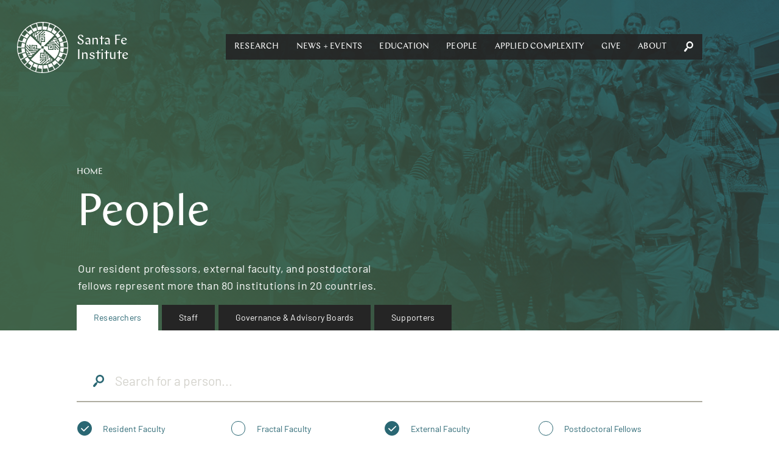

--- FILE ---
content_type: text/html; charset=utf-8
request_url: https://santafe.edu/people/type/researcher/?groups__in=1&groups__in=2&groups__in=22&groups__in=25&page=9
body_size: 31862
content:
<!DOCTYPE html><html lang="en" class="no-js"><head><meta name="facebook-domain-verification" content="67rkbs177dx0bk8vquhh20lfnrgyva"/><meta charset="utf-8"/><meta http-equiv="X-UA-Compatible" content="IE=edge"/><title data-react-helmet="true">People | Santa Fe Institute</title><meta data-react-helmet="true" property="og:url" content="https://www.santafe.edu//people/type/researcher/"/><meta data-react-helmet="true" property="og:type" content="website"/><meta data-react-helmet="true" property="og:image" content="https://s3.amazonaws.com/sfi-edu/sfi-edu/production/static/sfi-share-default.jpg"/><meta data-react-helmet="true" name="twitter:card" content="summary_large_image"/><meta data-react-helmet="true" name="twitter:site" content="@sfiscience"/><meta data-react-helmet="true" name="twitter:creator" content="@sfiscience"/><meta data-react-helmet="true" name="twitter:title" content="sfiscience"/><meta data-react-helmet="true" name="twitter:image" content="https://s3.amazonaws.com/sfi-edu/sfi-edu/production/static/sfi-share-default.jpg"/><meta data-react-helmet="true" name="google-site-verification" content="RmumqlnTzjVON1e71pQx9z0mBXQ_psDsewUdvGULQac"/><meta data-react-helmet="true" name="description" content="Our resident professors, external faculty, and postdoctoral fellows represent more than 80 institutions in 20 countries."/><meta data-react-helmet="true" property="og:description" content="Our resident professors, external faculty, and postdoctoral fellows represent more than 80 institutions in 20 countries."/><meta data-react-helmet="true" name="twitter:description" content="Our resident professors, external faculty, and postdoctoral fellows represent more than 80 institutions in 20 countries."/><meta name="viewport" content="width=device-width, initial-scale=1.0, maximum-scale=1.0, user-scalable=no"/><link rel="shortcut icon" type="image/x-icon" href="/assets/07275b6e7afd6e74bc2f53507f53bf94.ico"/><link rel="stylesheet" href="/assets/client.css"/></head><body><div id="app" class="app"><div data-reactroot="" data-reactid="1" data-react-checksum="512277475"><div data-reactid="2"><div class="_pop-up_root_1LH" data-reactid="3"><div class="background" data-reactid="4"></div><div class="popup-container" data-reactid="5"><span class="exit" style="float:left;" data-reactid="6"></span><span class="exit" style="float:right;" data-reactid="7"></span></div></div></div><header class="_site-header_root_1qg" data-reactid="8"><div class="header-inner " data-reactid="9"><div class="_navigation_cover_1nS is-hidden" data-reactid="10"></div><a class="_navigation_logo_1fJ" href="/" data-reactid="11"><span class="svg-icon" data-reactid="12"><svg xmlns="http://www.w3.org/2000/svg" preserveAspectRatio="xMidYMid" width="93" height="93" viewBox="0 0 93 93"><defs><style>.cls-2{fill:#fff}</style></defs><path d="M46.499 93.006c-25.643 0-46.506-20.861-46.506-46.501C-.007 20.863 20.856.002 46.499.002s46.506 20.861 46.506 46.503c0 25.64-20.863 46.501-46.506 46.501zm38.392-47.811l-6.049-.032a32.412 32.412 0 0 0-1.044-6.921l12.237-3.301s-1.174-4.701-3.648-9.299c.022-.039-5.723 3.014-5.723 3.014l.002.003c1.901 3.97 2.537 6.638 2.537 6.638l-5.815 1.524a32.233 32.233 0 0 0-2.813-6.418l10.943-6.343s-2.351-4.237-5.931-8.038c.011-.043-4.748 4.393-4.748 4.393l.003.002c2.864 3.342 4.168 5.755 4.168 5.755l-5.202 2.966a32.69 32.69 0 0 0-3.731-4.797l-.018-.055-.017.017a33.876 33.876 0 0 0-.619-.639l8.915-8.945s-3.367-3.484-7.809-6.229c0-.044-3.449 5.472-3.449 5.472l.003.002c3.632 2.487 5.516 4.479 5.516 4.479l-4.242 4.197a32.686 32.686 0 0 0-5.653-4.163l6.282-10.922s-4.155-2.494-9.156-3.996c-.011-.043-1.915 6.178-1.915 6.178l.004.001c4.151 1.462 6.487 2.899 6.487 2.899l-2.997 5.126a32.33 32.33 0 0 0-6.546-2.556l3.234-12.152s-4.658-1.334-9.877-1.49c-.022-.038-.251 6.463-.251 6.463h.004c4.388.338 7.016 1.122 7.016 1.122l-1.561 5.705a32.663 32.663 0 0 0-6.991-.768l-.021-12.56s-4.845-.083-9.927 1.117c-.031-.031 1.43 6.308 1.43 6.308l.004-.001c4.326-.809 7.068-.732 7.068-.732l-.032 5.9a32.482 32.482 0 0 0-6.958 1.059L34.736 3.074s-4.701 1.174-9.299 3.648c-.038-.022 3.014 5.723 3.014 5.723l.004-.002c3.969-1.901 6.637-2.536 6.637-2.536l1.49 5.682a32.365 32.365 0 0 0-6.446 2.838l-6.28-10.836s-4.238 2.351-8.039 5.931c-.042-.011 4.393 4.747 4.393 4.747l.002-.002c3.343-2.864 5.755-4.168 5.755-4.168l2.906 5.095a32.662 32.662 0 0 0-5.489 4.417l-8.869-8.84s-3.485 3.367-6.23 7.809c-.044 0 5.472 3.449 5.472 3.449l.002-.003c2.487-3.632 4.48-5.516 4.48-5.516l4.124 4.169a32.628 32.628 0 0 0-4.161 5.686L7.35 24.123s-2.494 4.155-3.996 9.156c-.042.011 6.178 1.915 6.178 1.915l.001-.004c1.462-4.151 2.9-6.487 2.9-6.487l5.061 2.959a32.212 32.212 0 0 0-2.535 6.573L2.85 35.011s-1.334 4.659-1.49 9.878c-.038.022 6.463.251 6.463.251v-.004c.338-4.388 1.122-7.017 1.122-7.017l5.67 1.553a32.533 32.533 0 0 0-.734 6.878l.002.122-12.561.021s-.083 4.845 1.117 9.927c-.031.031 6.308-1.43 6.308-1.43l-.001-.004c-.809-4.326-.732-7.068-.732-7.068l5.907.032a32.38 32.38 0 0 0 1.1 6.945L2.869 58.373s1.174 4.701 3.649 9.299c-.022.038 5.722-3.014 5.722-3.014l-.002-.004c-1.901-3.969-2.536-6.637-2.536-6.637l5.74-1.505a32.273 32.273 0 0 0 2.87 6.409L7.386 69.253s2.351 4.237 5.932 8.038c-.012.043 4.747-4.392 4.747-4.392l-.003-.003c-2.864-3.342-4.168-5.755-4.168-5.755l5.194-2.961a32.57 32.57 0 0 0 4.425 5.437l-8.947 8.977s3.367 3.485 7.809 6.229c0 .045 3.449-5.471 3.449-5.471l-.003-.002c-3.632-2.487-5.516-4.48-5.516-4.48l4.282-4.237a32.588 32.588 0 0 0 5.667 4.109l-6.335 11.017s4.154 2.494 9.155 3.995c.012.043 1.915-6.177 1.915-6.177l-.003-.001c-4.152-1.462-6.487-2.9-6.487-2.9l3.056-5.229a32.307 32.307 0 0 0 6.529 2.499l-3.277 12.313s4.658 1.333 9.878 1.489c.022.039.25-6.463.25-6.463h-.003c-4.389-.338-7.017-1.121-7.017-1.121l1.608-5.876c2.21.474 4.503.726 6.855.726l.089-.001.022 12.774s4.845.083 9.926-1.118c.032.032-1.43-6.307-1.43-6.307l-.004.001c-4.326.809-7.068.732-7.068.732l.033-6.119A32.49 32.49 0 0 0 54.84 77.9l3.328 12.34s4.701-1.175 9.299-3.649c.039.022-3.014-5.723-3.014-5.723l-.003.002c-3.97 1.902-6.638 2.537-6.638 2.537l-1.553-5.923a32.311 32.311 0 0 0 6.38-2.822l6.41 11.06s4.237-2.35 8.038-5.931c.043.011-4.393-4.747-4.393-4.747l-.002.002c-3.342 2.865-5.755 4.169-5.755 4.169l-3.034-5.322a32.646 32.646 0 0 0 5.436-4.371l9.051 9.021s3.484-3.368 6.229-7.81c.044 0-5.472-3.449-5.472-3.449l-.002.004c-2.486 3.631-4.479 5.516-4.479 5.516l-4.304-4.351a32.61 32.61 0 0 0 4.135-5.622l11.057 6.359s2.495-4.154 3.996-9.156c.043-.011-6.178-1.914-6.178-1.914l-.001.003c-1.462 4.151-2.899 6.487-2.899 6.487l-5.262-3.075a32.195 32.195 0 0 0 2.542-6.507l12.302 3.274s1.334-4.658 1.49-9.878c.038-.022-6.463-.251-6.463-.251v.004c-.338 4.388-1.122 7.017-1.122 7.017l-5.854-1.602c.496-2.239.761-4.564.768-6.951l12.709-.021s.083-4.845-1.117-9.927c.031-.031-6.308 1.431-6.308 1.431l.001.004c.81 4.326.733 7.067.733 7.067zm-27.715-5.766l1.751-1.795h9.953l-1.294-1.529h-7.167l1.752-1.795h3.896l-1.78-2.102 8.97-.105c.324.585.629 1.179.914 1.785l-6.042.072 8.796 10.39c.071.95.098 1.911.079 2.88L70.4 39.429H57.176zm17.647-4.046a29.883 29.883 0 0 1 1.793 6.382l-5.627-6.382h3.834zm-7.32-6.539h3.669c.428.583.835 1.182 1.221 1.795h-6.641l1.751-1.795zM53.916 42.77l1.752-1.795 9.183-.003.011 8.414-6.959-.029-.012-5.067 3.619-.025.013 1.795-1.824.012.005 1.497 3.35.015-.004-4.818-9.134.004zm-2.09 12.835l.004 9.137-8.459.009.029-6.922 5.094-.012.025 3.6-1.805.014-.012-1.815-1.504.005-.015 3.332 4.842-.003-.004-9.088 1.805 1.743zM40.967 37.164l-.003-9.136 8.458-.01-.028 6.922-5.094.012-.025-3.6 1.804-.013.012 1.814 1.505-.004.015-3.333-4.843.004.004 9.087-1.805-1.743zm15.367 7.125l.02 6.477 10.1.103-.014-9.948 1.769-.003v9.981h1.176l2.164.022-1.815-2.045v-2.714l4.245 4.785 1.9.018-6.145-7.055v-2.741l7.146 8.206c-.676 7.041-3.785 13.318-8.445 18.065L48.433 48.405v-2.789h.003l-.01-1.255h-2.794l.001-.003-1.265.01v2.788h-.004l.011 1.252h2.786v.003l1.265-.01.069 7.867-6.511.02-.104 10.047 10-.013.004 1.76H41.85v1.169l-.022 2.153 2.056-1.806h2.728l-4.809 4.224-.02 1.889 7.092-6.113h2.756l-8.249 7.11a30.083 30.083 0 0 1-18.159-8.401l19.128-19.892-7.884.069-.021-6.477-10.1-.104.014 9.948-1.769.003v-9.981h-1.175l-2.164-.022 1.815 2.045v2.714l-4.246-4.784-1.899-.019 6.145 7.055v2.741l-7.147-8.206c.677-7.041 3.786-13.318 8.445-18.065l20.002 19.035-.069-7.866 6.511-.02.104-10.047-10 .013-.003-1.759h10.034v-1.17l.022-2.153-2.056 1.806h-2.728l4.809-4.223.019-1.89-7.092 6.113h-2.755l8.248-7.11c7.078.673 13.388 3.767 18.16 8.402L48.44 44.357l7.894-.068zm-16.92-8.626l-1.805-1.742V24.02l-1.537 1.287v7.13l-1.804-1.742v-3.876l-2.113 1.77-.105-8.924a30.748 30.748 0 0 1 1.794-.908l.072 6.01 10.445-8.75c.954-.071 1.92-.098 2.894-.078l-7.841 6.569v13.155zm-4.067-17.555a30.221 30.221 0 0 1 6.415-1.783l-6.415 5.597v-3.814zm-6.573 3.632a30.573 30.573 0 0 1 1.804-1.215v6.607l-1.804-1.742v-3.65zm10.111 28.262l-1.752 1.795-9.184.004-.01-8.415 6.959.029.011 5.067-3.619.025-.013-1.795 1.824-.012-.004-1.497-3.35-.015.003 4.818 9.135-.004zm-3.26 3.341l-1.752 1.795H23.92l1.294 1.529h7.167l-1.751 1.795h-3.896l1.779 2.102-8.97.104a29.63 29.63 0 0 1-.913-1.784l6.042-.072-8.796-10.39a29.933 29.933 0 0 1-.079-2.88l6.604 7.801h13.224zm-17.647 4.046a29.792 29.792 0 0 1-1.793-6.382l5.627 6.382h-3.834zm7.319 6.539h-3.669a30.454 30.454 0 0 1-1.221-1.795h6.642l-1.752 1.795zm28.083-6.823l1.805 1.743v9.902l1.536-1.288v-7.13l1.805 1.743v3.875l2.112-1.77.106 8.924c-.587.322-1.185.625-1.794.908l-.072-6.01-10.445 8.75c-.955.071-1.92.098-2.895.078l7.842-6.569V57.105zm4.067 17.556a30.299 30.299 0 0 1-6.415 1.784l6.415-5.598v3.814zm6.573-3.632c-.586.426-1.188.831-1.804 1.215v-6.607l1.804 1.742v3.65z" id="path-1" class="cls-2" fill-rule="evenodd"/></svg></span><span class="logo-text" data-reactid="13"><!-- react-text: 14 -->Santa Fe <!-- /react-text --><br data-reactid="15"/><!-- react-text: 16 -->Institute<!-- /react-text --></span></a><div class="_navigation_navigation_3C7 is-hidden" data-reactid="17"><button class="burger _burger_root_2yy" aria-controls="navigation" aria-label="navigation menu" aria-expanded="false" data-reactid="18"><span class="patty" data-reactid="19"></span></button><nav id="navigation" class="_navigation_navBar_osr" aria-label="main menu" aria-hidden="false" data-reactid="20"><ul role="menubar" data-reactid="21"><span data-reactid="22"><li tabindex="0" role="button" class="nav-link subnav" aria-haspopup="true" data-reactid="23"><span class="top-level-link" data-reactid="24"><a href="/research/overview" data-reactid="25">Research</a></span><ul role="menu" class="subnav-links" aria-hidden="true" data-reactid="26"><li role="menuitem" class="subnav-link" data-reactid="27"><a tabindex="-1" href="/research/themes" data-reactid="28">Themes</a></li><li role="menuitem" class="subnav-link" data-reactid="29"><a tabindex="-1" href="/research/projects" data-reactid="30">Projects</a></li><li role="menuitem" class="subnav-link" data-reactid="31"><a tabindex="-1" href="/research/sfi-press" data-reactid="32">SFI Press</a></li><li role="menuitem" class="subnav-link" data-reactid="33"><a tabindex="-1" class="is-active" href="/people" data-reactid="34">Researchers</a></li><li role="menuitem" class="subnav-link" data-reactid="35"><a tabindex="-1" href="/research/results" data-reactid="36">Publications</a></li><li role="menuitem" class="subnav-link" data-reactid="37"><a tabindex="-1" href="/research/resources" data-reactid="38">Researcher Resources</a></li><li role="menuitem" class="subnav-link" data-reactid="39"><a tabindex="-1" href="/research/fellowships" data-reactid="40">Fellowships</a></li><li role="menuitem" class="subnav-link" data-reactid="41"><a tabindex="-1" href="/research/initiatives/miller-scholarship" data-reactid="42">Miller Scholarships</a></li></ul></li></span><span data-reactid="43"><li tabindex="0" role="button" class="nav-link subnav" aria-haspopup="true" data-reactid="44"><span class="top-level-link" data-reactid="45"><a href="/news-center/news-and-events" data-reactid="46">News + Events</a></span><ul role="menu" class="subnav-links" aria-hidden="true" data-reactid="47"><li role="menuitem" class="subnav-link" data-reactid="48"><a tabindex="-1" href="/news-center/news" data-reactid="49">News</a></li><li role="menuitem" class="subnav-link" data-reactid="50"><a tabindex="-1" href="/news-center/publications" data-reactid="51">Newsletters</a></li><li role="menuitem" class="subnav-link" data-reactid="52"><a tabindex="-1" href="/culture/podcasts" data-reactid="53">Podcasts</a></li><li role="menuitem" class="subnav-link" data-reactid="54"><a tabindex="-1" href="/news-center/in-the-media" data-reactid="55">SFI in the Media</a></li><li role="menuitem" class="subnav-link" data-reactid="56"><a tabindex="-1" href="/news-center/newsroom" data-reactid="57">Media Center</a></li><li role="menuitem" class="subnav-link" data-reactid="58"><a tabindex="-1" href="/events" data-reactid="59">Events</a></li><li role="menuitem" class="subnav-link" data-reactid="60"><a tabindex="-1" href="/engage/community" data-reactid="61">Community</a></li><li role="menuitem" class="subnav-link" data-reactid="62"><a tabindex="-1" href="/news-center/journalism-fellowship" data-reactid="63">Journalism Fellowship</a></li></ul></li></span><span data-reactid="64"><li tabindex="0" role="button" class="nav-link subnav" aria-haspopup="true" data-reactid="65"><span class="top-level-link" data-reactid="66"><a href="/engage/learn" data-reactid="67">Education</a></span><ul role="menu" class="subnav-links" aria-hidden="true" data-reactid="68"><li role="menuitem" class="subnav-link" data-reactid="69"><a tabindex="-1" href="/engage/learn/programs" data-reactid="70">Programs</a></li><li role="menuitem" class="subnav-link" data-reactid="71"><a tabindex="-1" href="/engage/learn/projects" data-reactid="72">Projects</a></li><li role="menuitem" class="subnav-link" data-reactid="73"><a tabindex="-1" href="/engage/learn/alumni" data-reactid="74">Alumni</a></li><li role="menuitem" class="subnav-link" data-reactid="75"><a tabindex="-1" href="/engage/learn/complexity-explorer" data-reactid="76">Complexity Explorer</a></li><li role="menuitem" class="subnav-link" data-reactid="77"><a tabindex="-1" href="/engage/learn/faq" data-reactid="78">Education FAQ</a></li><li role="menuitem" class="subnav-link" data-reactid="79"><a tabindex="-1" href="/research/fellowships/overview" data-reactid="80">Postdoctoral Research</a></li><li role="menuitem" class="subnav-link" data-reactid="81"><a tabindex="-1" href="/engage/learn/supporters" data-reactid="82">Education Supporters</a></li></ul></li></span><span data-reactid="83"><li tabindex="0" role="button" class="nav-link subnav" aria-haspopup="true" data-reactid="84"><span class="top-level-link" data-reactid="85"><a href="/people/type/researcher" class="is-active" data-reactid="86">People</a></span><ul role="menu" class="subnav-links" aria-hidden="true" data-reactid="87"><li role="menuitem" class="subnav-link" data-reactid="88"><a tabindex="-1" class="is-active" href="/people/type/researcher" data-reactid="89">Researchers</a></li><li role="menuitem" class="subnav-link" data-reactid="90"><a tabindex="-1" href="/people/type/researcher?groups__in=35" data-reactid="91">Fractal Faculty</a></li><li role="menuitem" class="subnav-link" data-reactid="92"><a tabindex="-1" href="/people/type/staff" data-reactid="93">Staff</a></li><li role="menuitem" class="subnav-link" data-reactid="94"><a tabindex="-1" href="/people/type/researcher?groups__in=21" data-reactid="95">Miller Scholars</a></li><li role="menuitem" class="subnav-link" data-reactid="96"><a tabindex="-1" href="/people/type/governance?groups__in=6" data-reactid="97">Trustees</a></li><li role="menuitem" class="subnav-link" data-reactid="98"><a tabindex="-1" href="/people/type/governance" data-reactid="99">Governance</a></li><li role="menuitem" class="subnav-link" data-reactid="100"><a tabindex="-1" href="/artists/" data-reactid="101">Resident Artists</a></li><li role="menuitem" class="subnav-link" data-reactid="102"><a tabindex="-1" href="/people/type/supporters" data-reactid="103">Research Supporters</a></li></ul></li></span><span data-reactid="104"><li tabindex="0" role="button" class="nav-link subnav" aria-haspopup="true" data-reactid="105"><span class="top-level-link" data-reactid="106"><a href="/applied-complexity/office" data-reactid="107">Applied Complexity</a></span><ul role="menu" class="subnav-links" aria-hidden="true" data-reactid="108"><li role="menuitem" class="subnav-link" data-reactid="109"><a tabindex="-1" href="/applied-complexity/office" data-reactid="110">Office</a></li><li role="menuitem" class="subnav-link" data-reactid="111"><a tabindex="-1" href="/applied-complexity/fellows" data-reactid="112">Applied Projects</a></li><li role="menuitem" class="subnav-link" data-reactid="113"><a tabindex="-1" href="/applied-complexity/partner" data-reactid="114">ACtioN</a></li><li role="menuitem" class="subnav-link" data-reactid="115"><a tabindex="-1" href="/research/fellowships/applied-complexity" data-reactid="116">Applied Fellows</a></li><li role="menuitem" class="subnav-link" data-reactid="117"><a tabindex="-1" href="/applied-complexity/studios" data-reactid="118">Studios</a></li><li role="menuitem" class="subnav-link" data-reactid="119"><a tabindex="-1" href="/events/upcoming?calendar__in=6" data-reactid="120">Applied Events</a></li><li role="menuitem" class="subnav-link" data-reactid="121"><a href="javascript:void" class="" data-reactid="122"><span data-reactid="123">Login</span></a></li></ul></li></span><span data-reactid="124"><li tabindex="0" role="button" class="nav-link subnav" aria-haspopup="true" data-reactid="125"><span class="top-level-link" data-reactid="126"><a href="/engage/support" data-reactid="127">Give</a></span><ul role="menu" class="subnav-links" aria-hidden="true" data-reactid="128"><li role="menuitem" class="subnav-link" data-reactid="129"><a tabindex="-1" href="/engage/support/give-now?tfa_403=Engage1" data-reactid="130">Give Now</a></li><li role="menuitem" class="subnav-link" data-reactid="131"><a tabindex="-1" href="/engage/support" data-reactid="132">Ways to Give</a></li><li role="menuitem" class="subnav-link" data-reactid="133"><a target="_blank" rel="noopener" href="https://santafe.giftplans.org/" tabindex="-1" data-reactid="134">Planned Giving</a></li><li role="menuitem" class="subnav-link" data-reactid="135"><a tabindex="-1" href="/engage/support#Contact" data-reactid="136">Contact</a></li></ul></li></span><span data-reactid="137"><li tabindex="0" role="button" class="nav-link subnav" aria-haspopup="true" data-reactid="138"><span class="top-level-link" data-reactid="139"><a href="/about/overview" data-reactid="140">About</a></span><ul role="menu" class="subnav-links" aria-hidden="true" data-reactid="141"><li role="menuitem" class="subnav-link" data-reactid="142"><a tabindex="-1" href="/about/overview" data-reactid="143">About SFI</a></li><li role="menuitem" class="subnav-link" data-reactid="144"><a tabindex="-1" href="/engage" data-reactid="145">Engage</a></li><li role="menuitem" class="subnav-link" data-reactid="146"><a tabindex="-1" href="/what-is-complex-systems-science" data-reactid="147">Complex Systems</a></li><li role="menuitem" class="subnav-link" data-reactid="148"><a tabindex="-1" href="/about/faq" data-reactid="149">FAQ</a></li><li role="menuitem" class="subnav-link" data-reactid="150"><a tabindex="-1" href="/campuses" data-reactid="151">Campuses</a></li><li role="menuitem" class="subnav-link" data-reactid="152"><a tabindex="-1" href="/about/jobs" data-reactid="153">Jobs</a></li><li role="menuitem" class="subnav-link" data-reactid="154"><a tabindex="-1" href="/about/contact" data-reactid="155">Contact</a></li><li role="menuitem" class="subnav-link" data-reactid="156"><a tabindex="-1" href="/research/resources/library" data-reactid="157">Library</a></li><li role="menuitem" class="subnav-link" data-reactid="158"><a tabindex="-1" href="/employees" data-reactid="159">Employee Portal</a></li></ul></li></span><li class="_nav-search_root_2QJ nav-link" data-reactid="160"><button data-reactid="161"><span class="svg-icon" data-reactid="162"><svg xmlns="http://www.w3.org/2000/svg" preserveAspectRatio="xMidYMid" width="26" height="29.75" viewBox="0 0 26 29.75"><path class="search-spyglass" d="M23.74 16.856c1.727-2.166 2.435-4.838 2.213-7.51C25.467 3.818 20.596-.42 15.282.04 9.969.547 5.851 5.522 6.293 11.097c.222 2.349 1.196 4.699 2.923 6.449L4.921 19.85.404 25.516c-.354.461-.442 1.106-.398 1.705.133 1.428 1.461 2.672 2.878 2.534.575-.047 1.151-.184 1.55-.691l4.561-5.667 1.417-4.745c1.992 1.428 4.295 2.073 6.597 1.843 2.524-.231 4.96-1.474 6.731-3.639zm-11.513-1.751c-1.284-1.106-1.993-2.672-2.126-4.331-.265-3.363 2.214-6.496 5.536-6.772 3.188-.323 6.243 2.304 6.508 5.666.31 3.502-2.213 6.588-5.446 6.911-1.55.138-3.144-.368-4.472-1.474z"/></svg></span></button><div class="nav-search-input" data-reactid="163"><input type="text" placeholder="Search" data-reactid="164"/></div></li></ul></nav></div></div></header><main data-reactid="165"><!-- react-empty: 166 --><div class="page _people_root_3r8" data-reactid="167"><!-- react-empty: 168 --><div data-reactid="169"><header class="page-header _page-header_root_KZz has-gradient has-duotone-image sea-gradient" style="background-color:#2a6773;" data-reactid="170"><svg class="_duotone-image_root_wc2 duotone-image" role="img" width="100%" height="100%" viewBox="0 0 1024 768" style="opacity:0;" preserveAspectRatio="xMidYMid slice" data-reactid="171"><defs data-reactid="172"><filter id="_3e9" data-reactid="173"><feColorMatrix result="duotone" type="matrix" values="0.01953125,0,0,0,0.14453125,0.2578125,0,0,0,0.14453125,0.3046875,0,0,0,0.14453125,0,0,0,1,0" data-reactid="174"></feColorMatrix></filter></defs><image width="100%" height="100%" filter="url(#_3e9)" xlink:href="//sfi-edu.s3.amazonaws.com/sfi-edu/production/uploads/pageheaders/CSSS_1440x720_ad2446.jpg.1440x720_q85_box-0%2C0%2C1440%2C720_upscale.jpg" data-reactid="175"></image></svg><div class="_page-header_content_1tW" style="opacity:0;" data-reactid="176"><nav class="_breadcrumbs_root_2jo" data-reactid="177"><span class="Breadcrumb-container" data-reactid="178"><span class="Breadcrumb-path" data-reactid="179"><a href="/" data-reactid="180">Home</a></span></span></nav><div class="page-header-title" data-reactid="181"><h1 data-reactid="182">People</h1></div><p data-reactid="183">Our resident professors, external faculty, and postdoctoral fellows represent more than 80 institutions in 20 countries.</p></div><nav class="_page-nav_pagenav_2u3 page-nav" data-reactid="184"><ul role="menubar" data-reactid="185"><li role="menuitem" class="nav-link" data-reactid="186"><a tabindex="0" class="tab is-active" href="/people/type/researcher" data-reactid="187">Researchers</a></li><li role="menuitem" class="nav-link" data-reactid="188"><a tabindex="0" class="tab" href="/people/type/staff" data-reactid="189">Staff</a></li><li role="menuitem" class="nav-link" data-reactid="190"><a tabindex="0" class="tab" href="/people/type/governance" data-reactid="191">Governance &amp; Advisory Boards</a></li><li role="menuitem" class="nav-link" data-reactid="192"><a tabindex="0" class="tab" href="/people/type/supporters" data-reactid="193">Supporters</a></li></ul></nav></header></div><div data-reactid="194"><div class="_search-header_root_1k8 search-header" data-reactid="195"><div class="_search-header_inner_dfI" data-reactid="196"><div class="searchbar" data-reactid="197"><div class="_searchbar_searchbar_1z4" data-reactid="198"><span data-reactid="199"><span class="svg-icon" data-reactid="200"><svg xmlns="http://www.w3.org/2000/svg" preserveAspectRatio="xMidYMid" width="26" height="29.75" viewBox="0 0 26 29.75"><path class="search-spyglass" d="M23.74 16.856c1.727-2.166 2.435-4.838 2.213-7.51C25.467 3.818 20.596-.42 15.282.04 9.969.547 5.851 5.522 6.293 11.097c.222 2.349 1.196 4.699 2.923 6.449L4.921 19.85.404 25.516c-.354.461-.442 1.106-.398 1.705.133 1.428 1.461 2.672 2.878 2.534.575-.047 1.151-.184 1.55-.691l4.561-5.667 1.417-4.745c1.992 1.428 4.295 2.073 6.597 1.843 2.524-.231 4.96-1.474 6.731-3.639zm-11.513-1.751c-1.284-1.106-1.993-2.672-2.126-4.331-.265-3.363 2.214-6.496 5.536-6.772 3.188-.323 6.243 2.304 6.508 5.666.31 3.502-2.213 6.588-5.446 6.911-1.55.138-3.144-.368-4.472-1.474z"/></svg></span></span><input type="text" class="_input_root_1_Y" placeholder="Search for a person..." value="" data-reactid="201"/></div></div><div class="_filter-tags_root_3TW" data-reactid="202"><div class="_filter-tags_root_3TW" data-reactid="203"><a class="tag-container is-active" href="/people/type/researcher/?groups__in=2&amp;groups__in=22&amp;groups__in=25" data-reactid="204"><div class="btn" data-reactid="205">Resident Faculty</div></a><a class="tag-container" href="/people/type/researcher/?groups__in=1&amp;groups__in=2&amp;groups__in=22&amp;groups__in=25&amp;groups__in=35" data-reactid="206"><div class="btn" data-reactid="207">Fractal Faculty</div></a><a class="tag-container is-active" href="/people/type/researcher/?groups__in=1&amp;groups__in=22&amp;groups__in=25" data-reactid="208"><div class="btn" data-reactid="209">External Faculty</div></a><a class="tag-container" href="/people/type/researcher/?groups__in=1&amp;groups__in=2&amp;groups__in=22&amp;groups__in=25&amp;groups__in=3" data-reactid="210"><div class="btn" data-reactid="211">Postdoctoral  Fellows</div></a><a class="tag-container is-active" href="/people/type/researcher/?groups__in=1&amp;groups__in=2&amp;groups__in=22" data-reactid="212"><div class="btn" data-reactid="213">Other Fellows</div></a><a class="tag-container is-active" href="/people/type/researcher/?groups__in=1&amp;groups__in=2&amp;groups__in=25" data-reactid="214"><div class="btn" data-reactid="215">Sabbatical Visitors</div></a><a class="tag-container" href="/people/type/researcher/?groups__in=1&amp;groups__in=2&amp;groups__in=21&amp;groups__in=22&amp;groups__in=25" data-reactid="216"><div class="btn" data-reactid="217">Miller Scholars</div></a><a class="tag-container" href="/people/type/researcher/?groups__in=1&amp;groups__in=2&amp;groups__in=22&amp;groups__in=25&amp;groups__in=33" data-reactid="218"><div class="btn" data-reactid="219">External Faculty Fellows</div></a></div><div class="_filter-tags_root_3TW" data-reactid="220"></div></div></div></div><div class="_paginated-list_content_1b_" data-reactid="221"><div class="_paginated-list_grid_21e" data-reactid="222"><p class="show-empty" data-reactid="223">No items found</p></div></div></div></div></main><footer class="_site-footer_footer_Js7" data-reactid="224"><div class="_site-footer_content_2rV" data-reactid="225"><h2 data-reactid="226">Science for a Complex World</h2><div class="footer-links" data-reactid="227"><div class="footer-link" data-reactid="228"><span class="_site-footer_footerIcon_2k9" data-reactid="229"><a title="Events" href="/events" data-reactid="230"><span class="svg-icon" data-reactid="231"><svg xmlns="http://www.w3.org/2000/svg" width="50" height="50" viewBox="0 0 50 50"><defs><style>.cls-1{fill:#fff;fill-rule:evenodd}</style></defs><path class="cls-1" d="M25 6.769a18.18 18.18 0 0 1 14.126 6.714 3.763 3.763 0 0 1 3.428 6.606A18.224 18.224 0 1 1 25 6.769zm.6 26a2.445 2.445 0 0 1 2.064 1.134 9.291 9.291 0 1 0-4.267.25 2.446 2.446 0 0 1 2.2-1.384zm2.382 3a11.172 11.172 0 1 0-4.682.274 2.445 2.445 0 0 0 4.682-.274zM7.49 5.481a3.011 3.011 0 0 0-2.556 4.6 25.027 25.027 0 1 0 3.992-4.233 2.988 2.988 0 0 0-1.436-.365zm2.726 1.736a3.01 3.01 0 0 1-3.836 4.072 23.116 23.116 0 1 0 3.836-4.072zM40.79 20.778a3.625 3.625 0 0 1-.444.027 3.764 3.764 0 0 1-2.8-6.278 16.3 16.3 0 1 0 3.242 6.251zM25 19.4a5.6 5.6 0 1 0 5.6 5.6 5.608 5.608 0 0 0-5.6-5.6zm0 3.011A2.588 2.588 0 1 0 27.585 25 2.578 2.578 0 0 0 25 22.411z"/></svg></span></a></span><div class="footer-description" data-reactid="232"><a title="Events" href="/events" data-reactid="233"><h3 data-reactid="234"><!-- react-text: 235 --> <!-- /react-text --><!-- react-text: 236 -->Events<!-- /react-text --><!-- react-text: 237 --> <!-- /react-text --></h3><p data-reactid="238">Here&#x27;s what&#x27;s happening</p><span class="svg-icon" data-reactid="239"><svg class="arrow-circle-icon" width="24" height="14" viewBox="-395 256 24 14"><path fill="none" d="M-377 263h-17.6m15.4-2.2l2.2 2.2-2.2 2.2"/><circle fill="none" cx="-378.1" cy="263" r="6.8"/></svg></span></a></div></div><div class="footer-link" data-reactid="240"><span class="_site-footer_footerIcon_2k9" data-reactid="241"><a title="Give" href="/engage/support" data-reactid="242"><span class="svg-icon" data-reactid="243"><svg xmlns="http://www.w3.org/2000/svg" width="50" height="52" viewBox="0 0 50 52"><defs><style>.cls-1{fill:#fff;fill-rule:evenodd}</style></defs><path class="cls-1" d="M50 49.454a2.613 2.613 0 0 1-5.225 0 2.535 2.535 0 0 1 1.407-2.256v-8.484H37.19a5.1 5.1 0 0 1-5.16-5.021 5 5 0 0 1 1.853-3.847 4.922 4.922 0 0 1 0-7.7 5 5 0 0 1-1.853-3.847 5.1 5.1 0 0 1 5.16-5.021h8.992V4.8a2.535 2.535 0 0 1-1.407-2.256 2.613 2.613 0 0 1 5.225 0A2.534 2.534 0 0 1 48.594 4.8v10.832h-11.4a2.675 2.675 0 1 0 0 5.347h2.8a1.174 1.174 0 1 1 0 2.348h-2.8a2.675 2.675 0 1 0 0 5.348h2.8a1.174 1.174 0 1 1 0 2.347h-2.8a2.675 2.675 0 1 0 0 5.348h11.4V47.2A2.534 2.534 0 0 1 50 49.454zm-50 0a2.613 2.613 0 0 0 5.224 0 2.535 2.535 0 0 0-1.407-2.256v-8.484h8.993a5.1 5.1 0 0 0 5.16-5.021 5 5 0 0 0-1.853-3.847 4.922 4.922 0 0 0 0-7.7 5 5 0 0 0 1.853-3.847 5.1 5.1 0 0 0-5.16-5.021H3.817V4.8a2.535 2.535 0 0 0 1.407-2.256 2.613 2.613 0 0 0-5.224 0A2.534 2.534 0 0 0 1.406 4.8v10.832h11.4a2.675 2.675 0 1 1 0 5.347h-2.8a1.174 1.174 0 1 0 0 2.348h2.8a2.675 2.675 0 1 1 0 5.348h-2.8a1.174 1.174 0 1 0 0 2.347h2.8a2.675 2.675 0 1 1 0 5.348h-11.4V47.2A2.534 2.534 0 0 0 0 49.454zm26.341-11.175V13.716h2.412v24.563h-2.412zm-5.095 0V13.716h2.411v24.563h-2.411z"/></svg></span></a></span><div class="footer-description" data-reactid="244"><a title="Give" href="/engage/support" data-reactid="245"><h3 data-reactid="246"><!-- react-text: 247 --> <!-- /react-text --><!-- react-text: 248 -->Give<!-- /react-text --><!-- react-text: 249 --> <!-- /react-text --></h3><p data-reactid="250">You make SFI possible</p><span class="svg-icon" data-reactid="251"><svg class="arrow-circle-icon" width="24" height="14" viewBox="-395 256 24 14"><path fill="none" d="M-377 263h-17.6m15.4-2.2l2.2 2.2-2.2 2.2"/><circle fill="none" cx="-378.1" cy="263" r="6.8"/></svg></span></a></div></div><div class="footer-link" data-reactid="252"><span class="_site-footer_footerIcon_2k9" data-reactid="253"><a target="_blank" rel="noopener" href="http://eepurl.com/b175gL" alt="Subscribe" data-reactid="254"><span class="svg-icon" data-reactid="255"><svg xmlns="http://www.w3.org/2000/svg" width="50" height="50" viewBox="0 0 50 50"><path class="cls-1" d="M25.069 43.262a18.321 18.321 0 0 1-12.645-4.68 22.322 22.322 0 0 1-4.83-6.437 22.761 22.761 0 0 0 4.294 9.623 16.841 16.841 0 0 0 26.361 0 22.762 22.762 0 0 0 4.295-9.623 22.324 22.324 0 0 1-4.831 6.437 18.32 18.32 0 0 1-12.644 4.68zM46.2 19.5a5.9 5.9 0 0 1 0 11.021 72.779 72.779 0 0 1 .668 9.448 58.2 58.2 0 0 1-.778 10.041h-1.905a55.749 55.749 0 0 0 .81-10.033 70.363 70.363 0 0 0-.5-8.031 24.9 24.9 0 0 1-4.777 10.993 18.711 18.711 0 0 1-29.3 0 24.908 24.908 0 0 1-4.777-10.993 70.363 70.363 0 0 0-.5 8.031 55.659 55.659 0 0 0 .811 10.033H4.046a58.2 58.2 0 0 1-.778-10.041 72.953 72.953 0 0 1 .662-9.4 5.9 5.9 0 0 1 0-11.123 72.969 72.969 0 0 1-.662-9.4A58.21 58.21 0 0 1 4.046.005h1.906a55.677 55.677 0 0 0-.811 10.034 70.36 70.36 0 0 0 .5 8.03 24.914 24.914 0 0 1 4.777-10.993 18.711 18.711 0 0 1 29.3 0 24.9 24.9 0 0 1 4.777 10.993 70.36 70.36 0 0 0 .5-8.03 55.768 55.768 0 0 0-.81-10.034h1.905a58.21 58.21 0 0 1 .778 10.041 72.763 72.763 0 0 1-.668 9.447zm-6.279 9.684a20.9 20.9 0 0 1-29.787-.075 5.99 5.99 0 0 0 .5-.6 37.267 37.267 0 0 0 24.923 1.338 38.9 38.9 0 0 0 3.814-1.293 6.016 6.016 0 0 0 .545.627zm-1.423-2.295a5.778 5.778 0 0 1-.231-.937H11.724a5.825 5.825 0 0 1-.215.887 35.444 35.444 0 0 0 23.55 1.2 37.87 37.87 0 0 0 3.443-1.154zm-.231-2.818a5.8 5.8 0 0 1 .231-.937 37.265 37.265 0 0 0-3.443-1.155 34.912 34.912 0 0 0-19.981 0 38.98 38.98 0 0 0-3.568 1.2 5.85 5.85 0 0 1 .215.889h26.546zm1.11-2.606a5.905 5.905 0 0 1 .544-.627 20.9 20.9 0 0 0-29.784.073 6.15 6.15 0 0 1 .506.6 38.9 38.9 0 0 1 3.924-1.336 38.725 38.725 0 0 1 24.81 1.292zm4.715.655a2.891 2.891 0 1 0 2.892 2.891 2.891 2.891 0 0 0-2.892-2.891zm-38.2 0a2.891 2.891 0 1 0 2.891 2.891 2.891 2.891 0 0 0-2.891-2.891zm36.645-4.246a22.762 22.762 0 0 0-4.295-9.623 16.841 16.841 0 0 0-26.361 0 22.761 22.761 0 0 0-4.294 9.623 22.335 22.335 0 0 1 4.83-6.437 19.422 19.422 0 0 1 25.289 0 22.338 22.338 0 0 1 4.831 6.437zM25.062 8.637a16.493 16.493 0 0 0-11.389 4.189 20.966 20.966 0 0 0-4.815 6.712 22.762 22.762 0 0 1 32.407 0 20.951 20.951 0 0 0-4.815-6.712 16.491 16.491 0 0 0-11.388-4.189zm16.2 21.849a20.994 20.994 0 0 1-4.815 6.711 17.578 17.578 0 0 1-22.777 0 21.01 21.01 0 0 1-4.815-6.711 22.77 22.77 0 0 0 32.417-.003z"/></svg>
</span></a></span><div class="footer-description" data-reactid="256"><a target="_blank" rel="noopener" href="http://eepurl.com/b175gL" alt="Subscribe" data-reactid="257"><h3 data-reactid="258"><!-- react-text: 259 --> <!-- /react-text --><!-- react-text: 260 -->Subscribe<!-- /react-text --><!-- react-text: 261 --> <!-- /react-text --></h3><p data-reactid="262">Sign up for research news</p><span class="svg-icon" data-reactid="263"><svg class="arrow-circle-icon" width="24" height="14" viewBox="-395 256 24 14"><path fill="none" d="M-377 263h-17.6m15.4-2.2l2.2 2.2-2.2 2.2"/><circle fill="none" cx="-378.1" cy="263" r="6.8"/></svg></span></a></div></div><div class="footer-link" data-reactid="264"><span class="_site-footer_footerIcon_2k9" data-reactid="265"><span class="svg-icon" data-reactid="266"><svg xmlns="http://www.w3.org/2000/svg" width="50" height="45" viewBox="0 0 50 45"><defs><style>.cls-1{fill:#fff;fill-rule:evenodd}</style></defs><path class="cls-1" d="M33.98 16.177L50 18.714v2.266l-14.64-2.318 1.09 1.95L50 22.759v2.266l-12.17-1.927 1.08 1.951L50 26.805v2.266l-9.71-1.537 1.09 1.951L50 30.851v2.266l-7.24-1.147L50 45H0l11.72-21.093C8.71 24.695 4 25.924 0 26.945v-2.3c4.94-1.275 10.92-2.847 13.23-3.453L25 .005l8.98 16.172zm-2.12 2.355l-13.44 3.6 18.87 6.173-5.43-9.769zm7.03 12.654l-23.51-7.693L5.09 42.014h39.82l-6.02-10.829zm-21.63-11.07l13.48-3.606L25 6.183z"/></svg></span></span><h3 data-reactid="267">Connect</h3><div class="footer-description" data-reactid="268"><p data-reactid="269">Follow us on social media</p><ul class="_social-icons_social_1vV" data-reactid="270"><li class="social-iconn" data-reactid="271"><a target="_blank" rel="noopener" title="Bluesky" href="https://bsky.app/profile/sfiscience.bsky.social" data-reactid="272"><span class="svg-icon" data-reactid="273"><?xml version="1.0" encoding="UTF-8" standalone="no"?>
<svg xmlns="http://www.w3.org/2000/svg" width="25.37" height="25" viewBox="0 0 25.37 25">
  <path
     id="Selection"
     d="M 5.3710938,3.8892053e-4 C 4.1825165,0.00461192 3.0141676,0.04429122 2.2285156,0.18788892 0.29503155,0.9621901 0.0250729,2.0010059 0,3.9691389 V 19.174217 c 0.002786,1.551418 -0.0591858,3.029873 1.40625,3.984375 1.1478323,0.743329 3.8723669,0.519531 5.2792969,0.519531 H 19.222656 c 1.535087,-0.0028 2.996951,0.05915 3.941407,-1.421874 0.735504,-1.160044 0.515624,-3.914039 0.515624,-5.335938 V 4.5316389 C 23.674115,1.4654061 23.119711,0.06996728 19.779297,0.02773268 H 8.6367188 c -0.8678392,-10e-9 -2.0770478,-0.0315672 -3.265625,-0.0273437595 z M 10.398437,6.7249983 12.460937,8.2035139 14.861328,6.7249983 19.384766,9.9164048 14.90625,7.9964827 12.445313,9.8578108 9.933594,7.9359358 6.5117188,8.6761702 Z M 5.0625,11.971092 6.5410156,13.197655 8.2695312,12.260155 10.207031,14.055077 8.1738281,13.375389 6.3125,14.344139 4.9160156,12.865623 3.1269531,12.910543 Z m 11.587891,2.210938 0.783203,0.613281 0.666015,-0.613281 1.285157,0.916015 -1.167969,-0.236328 -0.738281,0.738282 -0.873047,-0.738282 -1.314453,0.621094 z" />
</svg>
</span></a></li><li class="social-iconn" data-reactid="274"><a target="_blank" rel="noopener" title="X" href="https://twitter.com/sfiscience" data-reactid="275"><span class="svg-icon" data-reactid="276"><svg width="1200" height="1227" viewBox="0 0 1200 1227" fill="none" xmlns="http://www.w3.org/2000/svg">
<path d="M714.163 519.284L1160.89 0H1055.03L667.137 450.887L357.328 0H0L468.492 681.821L0 1226.37H105.866L515.491 750.218L842.672 1226.37H1200L714.137 519.284H714.163ZM569.165 687.828L521.697 619.934L144.011 79.6944H306.615L611.412 515.685L658.88 583.579L1055.08 1150.3H892.476L569.165 687.854V687.828Z" fill="white"/>
</svg>
</span></a></li><li class="social-iconn" data-reactid="277"><a target="_blank" rel="noopener" title="youtube" href="https://www.youtube.com/user/santafeinst" data-reactid="278"><span class="svg-icon" data-reactid="279"><svg xmlns="http://www.w3.org/2000/svg" width="25.37" height="25" viewBox="0 0 25.37 25"><path id="Shape_22_copy_3" data-name="Shape 22 copy 3" class="cls-1" d="M1254.94 565.558a.3.3 0 0 0-.26.1.565.565 0 0 0-.07.332v.373h.65v-.373a.556.556 0 0 0-.08-.332.275.275 0 0 0-.24-.1zm-2.55-.013a.406.406 0 0 0-.16.036.547.547 0 0 0-.15.113V568a.6.6 0 0 0 .18.131.386.386 0 0 0 .18.04.218.218 0 0 0 .19-.079.357.357 0 0 0 .07-.255v-1.91a.459.459 0 0 0-.08-.284.278.278 0 0 0-.23-.098zm2.22 1.4v.7a.79.79 0 0 0 .07.4.274.274 0 0 0 .25.112.284.284 0 0 0 .25-.1.763.763 0 0 0 .08-.422v-.169h.76v.19a1.174 1.174 0 0 1-.28.858 1.1 1.1 0 0 1-.83.285 1.01 1.01 0 0 1-.78-.305 1.174 1.174 0 0 1-.28-.838V566a1.035 1.035 0 0 1 .31-.784 1.12 1.12 0 0 1 .81-.3 1.064 1.064 0 0 1 .78.281 1.114 1.114 0 0 1 .27.806v.943h-1.41zm-1.33 1.6a.6.6 0 0 1-.5.208.848.848 0 0 1-.38-.08.92.92 0 0 1-.32-.25v.277h-.74v-5.014h.74v1.614a1.149 1.149 0 0 1 .32-.257.7.7 0 0 1 .34-.088.632.632 0 0 1 .53.235 1.067 1.067 0 0 1 .19.692v2.052a.9.9 0 0 1-.18.606zm-3.24.162v-.407a1.427 1.427 0 0 1-.42.343.9.9 0 0 1-.43.117.469.469 0 0 1-.39-.165.834.834 0 0 1-.13-.5V565h.74v2.837a.315.315 0 0 0 .05.19.177.177 0 0 0 .15.058.406.406 0 0 0 .2-.078.9.9 0 0 0 .23-.2V565h.74v3.7h-.74zm-2.55-4.286v4.279h-.83v-4.286h-.86v-.728h2.55v.728h-.86zm3.41-2.342s-5.1.008-5.71.6-.61 3.548-.61 3.565 0 2.967.61 3.565 5.71.609 5.71.609 5.11-.013 5.72-.609.61-3.565.61-3.565c0-.017 0-2.967-.61-3.565s-5.72-.605-5.72-.605zm4.03-1.551h-.83v-.45a1.687 1.687 0 0 1-.48.379 1.008 1.008 0 0 1-.48.13.509.509 0 0 1-.43-.182.846.846 0 0 1-.15-.547v-3.4h.83v3.124a.37.37 0 0 0 .05.209.222.222 0 0 0 .17.065.532.532 0 0 0 .24-.086 1.206 1.206 0 0 0 .25-.219v-3.093h.83v4.075zm-4.51-.7a.326.326 0 0 0 .25.092.38.38 0 0 0 .27-.093.328.328 0 0 0 .1-.258v-2.219a.258.258 0 0 0-.1-.217.429.429 0 0 0-.27-.081.345.345 0 0 0-.24.081.258.258 0 0 0-.1.217v2.219a.356.356 0 0 0 .09.259zm-.61-3.2a1.363 1.363 0 0 1 .9-.281 1.217 1.217 0 0 1 .85.3.975.975 0 0 1 .33.761v2.105a1.078 1.078 0 0 1-.32.82 1.3 1.3 0 0 1-.9.3 1.229 1.229 0 0 1-.87-.306 1.076 1.076 0 0 1-.33-.827v-2.12a.946.946 0 0 1 .34-.754zm-2.6-1.626l.61 2.208h.06l.58-2.208h.95l-1.09 3.231v2.292h-.94v-2.189l-1.11-3.336h.94zm3.7 20a12.5 12.5 0 1 0-12.69-12.5A12.593 12.593 0 0 0 1250.91 575z" transform="translate(-1238.22 -550)"/></svg>
</span></a></li><li class="social-iconn" data-reactid="280"><a target="_blank" rel="noopener" title="medium" href="https://medium.com/@sfiscience" data-reactid="281"><span class="svg-icon" data-reactid="282"><svg xmlns="http://www.w3.org/2000/svg" x="0px" y="0px" width="25px" height="25px" viewBox="0 0 25 25"><g><path d="M12.5,0C5.6,0,0,5.6,0,12.5C0,19.4,5.6,25,12.5,25C19.4,25,25,19.4,25,12.5C25,5.6,19.4,0,12.5,0z M10.1,18.3
            c0,0.2-0.1,0.3-0.2,0.3c0,0-0.1,0-0.2,0l-4.1-2c-0.1-0.1-0.3-0.3-0.3-0.4V6.6c0-0.1,0-0.1,0-0.1c0,0,0.1-0.1,0.1-0.1
            c0,0,0.1,0,0.1,0l0.3,0.1l4.1,2.1c0,0,0.1,0.1,0.1,0.1V18.3z M10.6,14.2V9.4l4.3,7L10.6,14.2z M12,11l2.8-4.5c0,0,0.1-0.1,0.1-0.1
            c0,0,0,0,0,0c0,0,0,0,0.1,0l4.5,2.2c0.1,0,0.1,0.1,0,0.2L15.1,16L12,11z M19.6,18.3c0,0.2-0.2,0.4-0.4,0.2l-4-2l4.4-7.1V18.3z"/></g></svg>
</span></a></li><li class="social-iconn" data-reactid="283"><a target="_blank" rel="noopener" title="facebook" href="https://www.facebook.com/santafeinstitute/" data-reactid="284"><span class="svg-icon" data-reactid="285"><svg xmlns="http://www.w3.org/2000/svg" width="25.37" height="25" viewBox="0 0 25.37 25"><path id="Shape_22_copy" data-name="Shape 22 copy" class="cls-1" d="M1182.3 569.3v-6.8h-1.42v-2.344h1.42v-1.407c0-1.912.81-3.049 3.09-3.049h1.91v2.344h-1.19c-.89 0-.95.328-.95.939l-.01 1.173h2.16l-.25 2.343h-1.91v6.8h-2.85zm1.79 5.7a12.5 12.5 0 1 0-12.68-12.5 12.595 12.595 0 0 0 12.68 12.5z" transform="translate(-1171.41 -550)"/></svg>
</span></a></li><li class="social-iconn" data-reactid="286"><a target="_blank" rel="noopener" title="instagram" href="https://instagram.com/sfiscience" data-reactid="287"><span class="svg-icon" data-reactid="288"><!-- https://commons.wikimedia.org/wiki/File:Instagram_simple_icon.svg -->

<svg xmlns="http://www.w3.org/2000/svg" viewBox="0 0 512 512">
  <path
    d="M256,49.471c67.266,0,75.233.257,101.8,1.469,24.562,1.121,37.9,5.224,46.778,8.674a78.052,78.052,0,0,1,28.966,18.845,78.052,78.052,0,0,1,18.845,28.966c3.45,8.877,7.554,22.216,8.674,46.778,1.212,26.565,1.469,34.532,1.469,101.8s-0.257,75.233-1.469,101.8c-1.121,24.562-5.225,37.9-8.674,46.778a83.427,83.427,0,0,1-47.811,47.811c-8.877,3.45-22.216,7.554-46.778,8.674-26.56,1.212-34.527,1.469-101.8,1.469s-75.237-.257-101.8-1.469c-24.562-1.121-37.9-5.225-46.778-8.674a78.051,78.051,0,0,1-28.966-18.845,78.053,78.053,0,0,1-18.845-28.966c-3.45-8.877-7.554-22.216-8.674-46.778-1.212-26.564-1.469-34.532-1.469-101.8s0.257-75.233,1.469-101.8c1.121-24.562,5.224-37.9,8.674-46.778A78.052,78.052,0,0,1,78.458,78.458a78.053,78.053,0,0,1,28.966-18.845c8.877-3.45,22.216-7.554,46.778-8.674,26.565-1.212,34.532-1.469,101.8-1.469m0-45.391c-68.418,0-77,.29-103.866,1.516-26.815,1.224-45.127,5.482-61.151,11.71a123.488,123.488,0,0,0-44.62,29.057A123.488,123.488,0,0,0,17.3,90.982C11.077,107.007,6.819,125.319,5.6,152.134,4.369,179,4.079,187.582,4.079,256S4.369,333,5.6,359.866c1.224,26.815,5.482,45.127,11.71,61.151a123.489,123.489,0,0,0,29.057,44.62,123.486,123.486,0,0,0,44.62,29.057c16.025,6.228,34.337,10.486,61.151,11.71,26.87,1.226,35.449,1.516,103.866,1.516s77-.29,103.866-1.516c26.815-1.224,45.127-5.482,61.151-11.71a128.817,128.817,0,0,0,73.677-73.677c6.228-16.025,10.486-34.337,11.71-61.151,1.226-26.87,1.516-35.449,1.516-103.866s-0.29-77-1.516-103.866c-1.224-26.815-5.482-45.127-11.71-61.151a123.486,123.486,0,0,0-29.057-44.62A123.487,123.487,0,0,0,421.018,17.3C404.993,11.077,386.681,6.819,359.866,5.6,333,4.369,324.418,4.079,256,4.079h0Z"/>
  <path
    d="M256,126.635A129.365,129.365,0,1,0,385.365,256,129.365,129.365,0,0,0,256,126.635Zm0,213.338A83.973,83.973,0,1,1,339.974,256,83.974,83.974,0,0,1,256,339.973Z"/>
  <circle
    style="fill:#FFFFFF"
    cx="390.476" cy="121.524" r="30.23"/>
</svg></span></a></li><li class="social-iconn" data-reactid="289"><a target="_blank" rel="noopener" title="linkedin" href="https://www.linkedin.com/company/santafeinstitute/" data-reactid="290"><span class="svg-icon" data-reactid="291"><svg xmlns="http://www.w3.org/2000/svg" width="25.38" height="25" viewBox="0 0 25.38 25"><path id="Shape_22_copy_4" data-name="Shape 22 copy 4" class="cls-1" d="M1291.43 568.39h-2.87v-4.553c0-1.144-.41-1.924-1.45-1.924a1.56 1.56 0 0 0-1.47 1.034 1.82 1.82 0 0 0-.1.69v4.753h-2.87s.04-7.712 0-8.511h2.87v1.206a2.852 2.852 0 0 1 2.59-1.406c1.89 0 3.3 1.217 3.3 3.831v4.88zm-11.79-9.672h-.01a1.644 1.644 0 1 1 .01 0zm1.44 9.672h-2.87v-8.511h2.87v8.511zm3.23 6.61a12.5 12.5 0 1 0-12.68-12.5 12.595 12.595 0 0 0 12.68 12.5z" transform="translate(-1271.62 -550)"/></svg>
</span></a></li><li class="social-iconn" data-reactid="292"><a target="_blank" rel="noopener" title="contact" href="/contact" data-reactid="293"><span class="svg-icon" data-reactid="294"><svg version="1.1" id="Layer_2" xmlns="http://www.w3.org/2000/svg" xmlns:xlink="http://www.w3.org/1999/xlink" x="0px" y="0px"
	 width="222.7px" height="222.7px" viewBox="0 0 222.7 222.7" style="enable-background:new 0 0 222.7 222.7;" xml:space="preserve"
	>
<style type="text/css">
	.st0{fill:#FFFFFF;}
</style>
<g>
	<path class="st0" d="M111.3,0C49.8,0,0,49.8,0,111.3s49.8,111.3,111.3,111.3c61.5,0,111.3-49.8,111.3-111.3S172.8,0,111.3,0z
		 M66,69.2h90.6c3.4,0,6.6,1,9.3,2.7l-54.6,51.4L56.8,72C59.4,70.3,62.6,69.2,66,69.2z M48.9,136.3V86.4c0-2.6,0.6-5.1,1.7-7.3
		L84,110.6l-33.2,33.5C49.6,141.7,48.9,139.1,48.9,136.3z M156.6,153.4H66c-3.2,0-6.2-0.9-8.8-2.4L90.8,117l17.2,16.2
		c0.9,0.9,2.1,1.3,3.2,1.3c1.2,0,2.3-0.4,3.2-1.3l17.2-16.2l33.6,33.9C162.8,152.5,159.8,153.4,156.6,153.4z M173.8,136.3
		c0,2.8-0.7,5.5-1.9,7.8l-33.2-33.5l33.4-31.5c1.1,2.2,1.7,4.7,1.7,7.3V136.3z"/>
</g>
</svg>
</span></a></li></ul></div></div><p class="footer-legal" data-reactid="295"><small data-reactid="296">© 2025 Santa Fe Institute. All rights reserved. This site is supported by the Miller Omega Program.</small></p></div></div></footer></div></div><script type="text/javascript" async="" src="https://cdn.mathjax.org/mathjax/latest/MathJax.js?config=TeX-AMS_HTML"></script><script>
(function (root) {
/* -- Data -- */
root.App = {"context":{"dispatcher":{"stores":{"ServiceStore":{"requests":{"pageheader-{\"limit\":100}":{"items":[{"color":"ming","copy":"Schedule a visit to learn more about the complexity and the science of complex adaptive systems.","description":"Schedule a visit to learn more about SFI and the science of complex systems.","id":20,"image":"\u002F\u002Fsfi-edu.s3.amazonaws.com\u002Fsfi-edu\u002Fproduction\u002Fuploads\u002Fpageheaders\u002Fgreen-geometry_header_7b2fc2.jpeg.1440x720_q85_box-0%2C0%2C1440%2C721_upscale.jpg","imageCropping":"0,0,1440,721","imageHappenings":null,"slug":"\u002Fabout\u002Fcontact","subhead":"Ways to reach us","title":"Contact","version":0,"serviceName":"pageheader"},{"color":"turmeric","copy":"","description":"","id":16,"image":"\u002F\u002Fsfi-edu.s3.amazonaws.com\u002Fsfi-edu\u002Fproduction\u002Fuploads\u002Fpageheaders\u002Fmeeting_4fc775.jpg.1440x720_q85_box-0%2C0%2C1421%2C709_upscale.jpg","imageCropping":"0,0,1421,709","imageHappenings":null,"slug":"\u002Fabout\u002Ffaq","subhead":"Frequently asked questions about the Santa Fe Institute","title":"SFI In Depth","version":0,"serviceName":"pageheader"},{"color":"turmeric","copy":null,"description":null,"id":29,"image":"\u002F\u002Fsfi-edu.s3.amazonaws.com\u002Fsfi-edu\u002Fproduction\u002Fuploads\u002Fpageheaders\u002FSF_vigas_1440x720_57790e.jpg.1440x720_q85_box-0%2C0%2C1440%2C720_upscale.jpg","imageCropping":"0,0,1440,720","imageHappenings":null,"slug":"\u002Fabout\u002Fhistory","subhead":"\"An institution without fiefdoms\"—the origins of SFI","title":"History","version":0,"serviceName":"pageheader"},{"color":"eggplant","copy":"","description":"","id":19,"image":"\u002F\u002Fsfi-edu.s3.amazonaws.com\u002Fsfi-edu\u002Fproduction\u002Fuploads\u002Fpageheaders\u002Fsfi-snow-header_25b8ac.jpg.1440x720_q85_box-0%2C0%2C1440%2C720_upscale.jpg","imageCropping":"0,0,1440,720","imageHappenings":null,"slug":"\u002Fabout\u002Fjobs","subhead":"Employment opportunities at the Santa Fe Institute","title":"Jobs","version":0,"serviceName":"pageheader"},{"color":"eggplant","copy":"","description":"","id":62,"image":null,"imageCropping":"","imageHappenings":null,"slug":"\u002Fabout\u002Foperating-principles","subhead":"","title":"SFI’s Operating Principles","version":0,"serviceName":"pageheader"},{"color":"sea","copy":null,"description":null,"id":8,"image":"\u002F\u002Fsfi-edu.s3.amazonaws.com\u002Fsfi-edu\u002Fproduction\u002Fuploads\u002Fpageheaders\u002Fgrandjean_social_network2_20881c.jpg.1440x720_q85_box-0%2C8%2C1180%2C597_replace_alpha-%23FFFFFF_upscale.jpg","imageCropping":"0,8,1180,597","imageHappenings":null,"slug":"\u002Fabout\u002Foverview","subhead":"Operated as an independent, nonprofit 501(c)(3), the Santa Fe Institute is the world's leading research center for complex systems science.","title":"About","version":1750273969923687,"serviceName":"pageheader"},{"color":"eggplant","copy":"","description":"","id":47,"image":null,"imageCropping":"","imageHappenings":null,"slug":"\u002Fapplied-complexity\u002Fdonors","subhead":"","title":"Pequod Club","version":0,"serviceName":"pageheader"},{"color":"eggplant","copy":"","description":"","id":44,"image":"\u002F\u002Fsfi-edu.s3.amazonaws.com\u002Fsfi-edu\u002Fproduction\u002Fuploads\u002Fpageheaders\u002Frosetta_full_67320e.jpg.1440x720_q85_box-0%2C14%2C750%2C388_upscale.jpg","imageCropping":"0,14,750,388","imageHappenings":null,"slug":"\u002Fapplied-complexity\u002Ffellows","subhead":"Applied Complexity Fellows help SFI translate between academia's most brilliant scientists and the world's most influential decision-makers.","title":"Applied Complexity","version":0,"serviceName":"pageheader"},{"color":"sea","copy":"","description":"","id":43,"image":"\u002F\u002Fsfi-edu.s3.amazonaws.com\u002Fsfi-edu\u002Fproduction\u002Fuploads\u002Fpageheaders\u002F_The_School_of_Athens__by_Raffaello_Sanzio_da_Urbi_25773f.jpg.1440x720_q85_box-802%2C1158%2C1694%2C1603_upscale.jpg","imageCropping":"802,1158,1694,1603","imageHappenings":null,"slug":"\u002Fapplied-complexity\u002Foffice","subhead":"The Office of Applied Complexity translates SFI’s complexity science to generate actionable insights for the world beyond academia.","title":"Applied Complexity","version":0,"serviceName":"pageheader"},{"color":"eggplant","copy":"","description":"","id":45,"image":"\u002F\u002Fsfi-edu.s3.amazonaws.com\u002Fsfi-edu\u002Fproduction\u002Fuploads\u002Fpageheaders\u002Fbuildings_9fd436.jpg.1440x720_q85_box-0%2C0%2C1440%2C720_upscale.jpg","imageCropping":"0,0,1440,720","imageHappenings":null,"slug":"\u002Fapplied-complexity\u002Fpartner","subhead":"SFI’s Applied Complexity Network (ACtioN) is a community of firms, governments, & nonprofits working at the frontier of complexity science.","title":"Applied Complexity","version":0,"serviceName":"pageheader"},{"color":"eggplant","copy":"","description":"","id":48,"image":null,"imageCropping":"","imageHappenings":null,"slug":"\u002Fapplied-complexity\u002Fprofessionals","subhead":"","title":"Applied Complexity","version":0,"serviceName":"pageheader"},{"color":"ming","copy":"","description":"","id":46,"image":"\u002F\u002Fsfi-edu.s3.amazonaws.com\u002Fsfi-edu\u002Fproduction\u002Fuploads\u002Fpageheaders\u002FThaw_library_sketch_029d3e.png.1440x720_q85_box-107%2C310%2C789%2C651_upscale.png","imageCropping":"107,310,789,651","imageHappenings":null,"slug":"\u002Fapplied-complexity\u002Fstudios","subhead":"Studios enable firms, governments and other ACtioN Members to deeply explore the implications of complexity science on their work.","title":"Applied Complexity","version":0,"serviceName":"pageheader"},{"color":"copper","copy":null,"description":null,"id":69,"image":"\u002F\u002Fsfi-edu.s3.amazonaws.com\u002Fsfi-edu\u002Fproduction\u002Fuploads\u002Fpageheaders\u002FJames_Drake_-_Lengua_of_Nahuatl_e6ab52_1_a2f8fc_2692e5.jpg.1440x720_q85_box-0%2C40%2C1280%2C680_upscale.jpg","imageCropping":"0,40,1280,680","imageHappenings":null,"slug":"\u002Fartists","subhead":null,"title":"Resident Artists","version":0,"serviceName":"pageheader"},{"color":"eggplant","copy":null,"description":null,"id":68,"image":null,"imageCropping":"","imageHappenings":null,"slug":"\u002Fcampuses","subhead":null,"title":"The Two Campuses of Santa Fe Institute","version":0,"serviceName":"pageheader"},{"color":"eggplant","copy":"","description":"","id":65,"image":"\u002F\u002Fsfi-edu.s3.amazonaws.com\u002Fsfi-edu\u002Fproduction\u002Fuploads\u002Fpageheaders\u002Fonsite_786885.png.1440x720_q85_box-154%2C0%2C1140%2C493_upscale.png","imageCropping":"154,0,1140,493","imageHappenings":null,"slug":"\u002Fcampus-visitors","subhead":"","title":"On Site Visitors","version":0,"serviceName":"pageheader"},{"color":"eggplant","copy":null,"description":null,"id":71,"image":"\u002F\u002Fsfi-edu.s3.amazonaws.com\u002Fsfi-edu\u002Fproduction\u002Fuploads\u002Fpageheaders\u002F6a0105351bb26c970c02af148d4c10200c-800wi_d1a5a0.jpg.1440x720_q85_box-0%2C54%2C753%2C431_replace_alpha-%23FFFFFF_upscale.jpg","imageCropping":"0,54,753,431","imageHappenings":null,"slug":"\u002Fcomplex-time\u002Fevents","subhead":null,"title":"Complex Time Events","version":1728501130370112,"serviceName":"pageheader"},{"color":"eggplant","copy":"","description":"","id":41,"image":"\u002F\u002Fsfi-edu.s3.amazonaws.com\u002Fsfi-edu\u002Fproduction\u002Fuploads\u002Fpageheaders\u002F48234190156_318ec3cd25_o_313705.jpeg.1440x720_q85_box-0%2C122%2C960%2C602_upscale.jpg","imageCropping":"0,122,960,602","imageHappenings":null,"slug":"\u002Fculture","subhead":"SFI’s Culture projects are ways to connect styles of thought — scientific and artistic — in order to reveal something of the nexus of formation.","title":"Culture","version":0,"serviceName":"pageheader"},{"color":"eggplant","copy":null,"description":"Are there universal laws of life and can we find them? Is there a physics of society, of ecology, of evolution? Join us for thought-provoking insights on the physics of life and its profound implications on our understanding of the universe. In this first season of the Santa Fe Institute’s Complexity podcast’s relaunch, we talk to researchers who have been exploring these questions and more through the lens of complexity science. The first of the six episodes was launched on January 31, 2024.","id":67,"image":"\u002F\u002Fsfi-edu.s3.amazonaws.com\u002Fsfi-edu\u002Fproduction\u002Fuploads\u002Fpageheaders\u002FSFI-Complexiate-Podcast-Cover-Still_30cdff_85904b.jpg.1440x720_q85_box-92%2C0%2C673%2C291_upscale.jpg","imageCropping":"92,0,673,291","imageHappenings":null,"slug":"\u002Fculture\u002Fpodcasts","subhead":null,"title":"Complexity Podcast","version":0,"serviceName":"pageheader"},{"color":"ming","copy":"","description":"","id":15,"image":"\u002F\u002Fsfi-edu.s3.amazonaws.com\u002Fsfi-edu\u002Fproduction\u002Fuploads\u002Fpageheaders\u002Fsequoia_1440x720_0c402c.jpg.1440x720_q85_box-0%2C0%2C1440%2C720_upscale.jpg","imageCropping":"0,0,1440,720","imageHappenings":null,"slug":"\u002Fengage","subhead":"Through meetings, schools, community events, and media, we invite curiosity-driven individuals to share our discoveries and support complex systems science.","title":"Engage with SFI","version":0,"serviceName":"pageheader"},{"color":"sea","copy":null,"description":null,"id":10,"image":"\u002F\u002Fsfi-edu.s3.amazonaws.com\u002Fsfi-edu\u002Fproduction\u002Fuploads\u002Fpageheaders\u002Flillypad_header_cf43fb.jpeg.1440x720_q85_box-0%2C0%2C1440%2C721_upscale.jpg","imageCropping":"0,0,1440,721","imageHappenings":null,"slug":"\u002Fengage\u002Fcommunity","subhead":"The Santa Fe Institute community lecture series has been running for more than 30 years. We bring the best minds to Santa Fe to discuss the most profound questions in 21st century science and society — always with a complexity angle!","title":"Community","version":0,"serviceName":"pageheader"},{"color":"ming","copy":null,"description":null,"id":28,"image":"\u002F\u002Fsfi-edu.s3.amazonaws.com\u002Fsfi-edu\u002Fproduction\u002Fuploads\u002Fpageheaders\u002Frca_test_pattern_1440x720_5d95b3_f96ed7.jpg.1440x720_q85_box-34%2C19%2C1411%2C708_upscale.jpg","imageCropping":"34,19,1411,708","imageHappenings":null,"slug":"\u002Fengage\u002Fcommunity\u002Flectures","subhead":"The Santa Fe Institute Community Lectures explore the most alluring questions in science and address the issues that matter most to our planet and our species.","title":"Past Community Events","version":0,"serviceName":"pageheader"},{"color":"ming","copy":null,"description":null,"id":4,"image":"\u002F\u002Fsfi-edu.s3.amazonaws.com\u002Fsfi-edu\u002Fproduction\u002Fuploads\u002Fpageheaders\u002Fnick-fewings-3f-FQdC3uX4-unsplash_1feaee.jpg.1440x720_q85_box-0%2C374%2C3032%2C1890_replace_alpha-%23FFFFFF_upscale.jpg","imageCropping":"0,374,3032,1890","imageHappenings":null,"slug":"\u002Fengage\u002Flearn","subhead":"Join SFI for a transformative learning experience in complexity science.","title":"Learn","version":1730847678202723,"serviceName":"pageheader"},{"color":"eggplant","copy":null,"description":null,"id":17,"image":"\u002F\u002Fsfi-edu.s3.amazonaws.com\u002Fsfi-edu\u002Fproduction\u002Fuploads\u002Fpageheaders\u002FBuildings_1440x720_1462850105991-0e1239c8656f_f412ce.jpg.1440x720_q85_box-0%2C0%2C1440%2C720_upscale.jpg","imageCropping":"0,0,1440,720","imageHappenings":null,"slug":"\u002Fengage\u002Fpartner","subhead":"Bringing the benefits of complex systems science to the world","title":"ACtioN","version":0,"serviceName":"pageheader"},{"color":"eggplant","copy":null,"description":null,"id":26,"image":"\u002F\u002Fsfi-edu.s3.amazonaws.com\u002Fsfi-edu\u002Fproduction\u002Fuploads\u002Fpageheaders\u002Fmilkyway2_header_fd43d4.jpeg.1440x720_q85_box-0%2C0%2C1437%2C720_upscale.jpg","imageCropping":"0,0,1437,720","imageHappenings":null,"slug":"\u002Fengage\u002Fpartner\u002Feducation","subhead":"We select the best content from SFI’s Corporate Short Courses, MOOCs, and Summer Schools for busy decision-makers.","title":"ACtioN Complexity Explorer","version":0,"serviceName":"pageheader"},{"color":"eggplant","copy":null,"description":null,"id":25,"image":"\u002F\u002Fsfi-edu.s3.amazonaws.com\u002Fsfi-edu\u002Fproduction\u002Fuploads\u002Fpageheaders\u002Fchess_header_1440x720_717b52-1_e4778b.jpg.1440x720_q85_box-0%2C1%2C1440%2C720_upscale.jpg","imageCropping":"0,1,1440,720","imageHappenings":null,"slug":"\u002Fengage\u002Fpartner\u002Fintelligence-reports","subhead":"Brief summaries of fresh new insights from current SFI workshops and working groups, and succinct summaries of the core concepts of complex systems science.","title":"Intelligence Reports","version":0,"serviceName":"pageheader"},{"color":"ming","copy":null,"description":null,"id":27,"image":"\u002F\u002Fsfi-edu.s3.amazonaws.com\u002Fsfi-edu\u002Fproduction\u002Fuploads\u002Fpageheaders\u002F1440x720_1468070454955-c5b6932bd08d_d585b2.jpg.1440x720_q85_box-0%2C0%2C1440%2C720_upscale.jpg","imageCropping":"0,0,1440,720","imageHappenings":null,"slug":"\u002Fengage\u002Fpartner\u002Fresources","subhead":"ACtioN partner can access SFI working papers and previous issues of Vertex, SFI's members-only newsletter","title":"Partner Resources","version":0,"serviceName":"pageheader"},{"color":"copper","copy":"","description":"","id":7,"image":"\u002F\u002Fsfi-edu.s3.amazonaws.com\u002Fsfi-edu\u002Fproduction\u002Fuploads\u002Fpageheaders\u002F10_Monolith_alpha_with_Time_workshop_743ffa.jpg.1440x720_q85_box-0%2C4%2C1229%2C618_upscale.jpg","imageCropping":"0,4,1229,618","imageHappenings":null,"slug":"\u002Fengage\u002Fsupport","subhead":"SFI’s unique brand of creative inquiry and its unmatched intellectual firepower make it possible to ask big questions and reveal profound insights at scales not possible through traditional scientific analysis.","title":"Support","version":0,"serviceName":"pageheader"},{"color":"eggplant","copy":"","description":"","id":36,"image":null,"imageCropping":"","imageHappenings":null,"slug":"\u002Fengage\u002Fsupport\u002Fgive-now","subhead":"","title":"Give to the Santa Fe Institute","version":0,"serviceName":"pageheader"},{"color":"eggplant","copy":null,"description":null,"id":72,"image":null,"imageCropping":"","imageHappenings":null,"slug":"\u002Fengage\u002Fsupport\u002Flist-of-supporters","subhead":null,"title":"Supporters Page","version":1766184132492996,"serviceName":"pageheader"},{"color":"ming","copy":"","description":"","id":23,"image":"\u002F\u002Fsfi-edu.s3.amazonaws.com\u002Fsfi-edu\u002Fproduction\u002Fuploads\u002Fpageheaders\u002Flensic_crowd_60ba75.jpg.1440x720_q85_box-0%2C0%2C1440%2C720_upscale.jpg","imageCropping":"0,0,1440,720","imageHappenings":null,"slug":"\u002Fevents","subhead":"","title":"Events","version":0,"serviceName":"pageheader"},{"color":"eggplant","copy":null,"description":null,"id":70,"image":null,"imageCropping":"","imageHappenings":null,"slug":"\u002Finterplanetary\u002Fcomplex-time","subhead":null,"title":"Complex Time Events","version":1727720359061616,"serviceName":"pageheader"},{"color":"eggplant","copy":"","description":"","id":60,"image":null,"imageCropping":"","imageHappenings":null,"slug":"\u002Finterplanetary\u002Fevents","subhead":"","title":"Past InterPlanetary Events","version":0,"serviceName":"pageheader"},{"color":"eggplant","copy":"","description":"","id":56,"image":null,"imageCropping":"","imageHappenings":null,"slug":"\u002Finterplanetary\u002Flife-support-systems","subhead":"The Planetary Life Support Systems are the principal open-science research themes supporting the InterPlanetary Project. Our exploration of these themes will help us reason through the present to discuss planetary futures, and thereby allow for the creation of comparative or counterfactual views of life (on earth, and beyond).","title":"Life Support Systems","version":0,"serviceName":"pageheader"},{"color":"ming","copy":"","description":"","id":51,"image":"\u002F\u002Fsfi-edu.s3.amazonaws.com\u002Fsfi-edu\u002Fproduction\u002Fuploads\u002Fpageheaders\u002FipHero_b55852.jpg.1440x720_q85_box-0%2C38%2C1280%2C677_upscale.jpg","imageCropping":"0,38,1280,677","imageHappenings":null,"slug":"\u002Finterplanetary\u002Fmission","subhead":"","title":"The InterPlanetary Project: Mission","version":0,"serviceName":"pageheader"},{"color":"eggplant","copy":"","description":"","id":61,"image":null,"imageCropping":"","imageHappenings":null,"slug":"\u002Finterplanetary\u002Ftransmissions","subhead":"","title":"InterPlanetary Transmissions","version":0,"serviceName":"pageheader"},{"color":"eggplant","copy":"","description":"","id":39,"image":null,"imageCropping":"","imageHappenings":null,"slug":"\u002Fmatrix","subhead":"","title":"Matrix","version":0,"serviceName":"pageheader"},{"color":"ming","copy":"","description":"News and events at SFI: The best resource for cutting edge complexity science","id":37,"image":"\u002F\u002Fsfi-edu.s3.amazonaws.com\u002Fsfi-edu\u002Fproduction\u002Fuploads\u002Fpageheaders\u002FiStock-1162028555_b8d359.jpg.1440x720_q85_box-0%2C0%2C1440%2C720_upscale.jpg","imageCropping":"0,0,1440,720","imageHappenings":null,"slug":"\u002Fnews-and-events","subhead":"The latest news and events at the Santa Fe Institute","title":"News + Events","version":0,"serviceName":"pageheader"},{"color":"turmeric","copy":null,"description":null,"id":18,"image":"\u002F\u002Fsfi-edu.s3.amazonaws.com\u002Fsfi-edu\u002Fproduction\u002Fuploads\u002Fpageheaders\u002Fearth_header_da2a91.jpeg.1440x720_q85_box-0%2C0%2C1440%2C720_upscale.jpg","imageCropping":"0,0,1440,720","imageHappenings":null,"slug":"\u002Fnews-center","subhead":"All the latest news and ideas from the Santa Fe Institute","title":"News Center","version":0,"serviceName":"pageheader"},{"color":"sea","copy":"","description":"","id":13,"image":"\u002F\u002Fsfi-edu.s3.amazonaws.com\u002Fsfi-edu\u002Fproduction\u002Fuploads\u002Fpageheaders\u002FCSSS_1440x720_ad2446.jpg.1440x720_q85_box-0%2C0%2C1440%2C720_upscale.jpg","imageCropping":"0,0,1440,720","imageHappenings":null,"slug":"\u002Fpeople","subhead":"Our resident professors, external faculty, and postdoctoral fellows represent more than 80 institutions in 20 countries.","title":"People","version":0,"serviceName":"pageheader"},{"color":"eggplant","copy":"","description":"","id":38,"image":null,"imageCropping":"","imageHappenings":null,"slug":"\u002Fpost-award-management","subhead":"","title":"Post Award Management","version":0,"serviceName":"pageheader"},{"color":"eggplant","copy":"","description":"","id":40,"image":null,"imageCropping":"","imageHappenings":null,"slug":"\u002Fproposal","subhead":"","title":"Proposal Development Resources","version":0,"serviceName":"pageheader"},{"color":"eggplant","copy":null,"description":null,"id":1,"image":"\u002F\u002Fsfi-edu.s3.amazonaws.com\u002Fsfi-edu\u002Fproduction\u002Fuploads\u002Fsfi-com\u002Fdev\u002Fuploads\u002Ffiler\u002F9d\u002F0a\u002F9d0aeab9-7585-4013-8a06-43df06108e2f\u002Fsfi_header_01.jpg.1440x720_q85_box-0%2C0%2C1440%2C720_upscale.jpg","imageCropping":"0,0,1440,720","imageHappenings":null,"slug":"\u002Fresearch","subhead":"Complexity science is the mathematical and computational study of evolving physical, biological, social, cultural, and technological systems.","title":"Research","version":0,"serviceName":"pageheader"},{"color":"eggplant","copy":"","description":"","id":55,"image":null,"imageCropping":"","imageHappenings":null,"slug":"\u002Fresearch\u002Ffellowships\u002Fapplied-complexity","subhead":"","title":"Applied Complexity Fellowship","version":0,"serviceName":"pageheader"},{"color":"eggplant","copy":"","description":"","id":53,"image":null,"imageCropping":"","imageHappenings":null,"slug":"\u002Fresearch\u002Ffellowships\u002Fasu","subhead":"","title":"ASU-SFI Complexity Fellowship","version":0,"serviceName":"pageheader"},{"color":"eggplant","copy":"","description":"","id":64,"image":null,"imageCropping":"","imageHappenings":null,"slug":"\u002Fresearch\u002Ffellowships\u002Fcomplexity-postdoctoral-fellows","subhead":"","title":"Complexity Postdoctoral Fellows","version":0,"serviceName":"pageheader"},{"color":"eggplant","copy":"","description":"","id":52,"image":null,"imageCropping":"","imageHappenings":null,"slug":"\u002Fresearch\u002Ffellowships\u002Fomidyar","subhead":"","title":"Omidyar Research Fellowship","version":0,"serviceName":"pageheader"},{"color":"turmeric","copy":"","description":"","id":11,"image":"\u002F\u002Fsfi-edu.s3.amazonaws.com\u002Fsfi-edu\u002Fproduction\u002Fuploads\u002Fpageheaders\u002Fpod_c_jam_1440x720_1403f9.jpg.1440x720_q85_box-0%2C0%2C1440%2C720_upscale.jpg","imageCropping":"0,0,1440,720","imageHappenings":null,"slug":"\u002Fresearch\u002Ffellowships\u002Foverview","subhead":"We identify select early-career scientists from around the world and develop them into tomorrow’s leaders in complexity science.","title":"Fellowships","version":0,"serviceName":"pageheader"},{"color":"eggplant","copy":"","description":"","id":66,"image":null,"imageCropping":"","imageHappenings":null,"slug":"\u002Fresearch\u002Ffellowships\u002Fpast-conferences","subhead":"","title":"JSMF SFI Postdoc Conferences","version":0,"serviceName":"pageheader"},{"color":"eggplant","copy":"","description":"","id":54,"image":null,"imageCropping":"","imageHappenings":null,"slug":"\u002Fresearch\u002Ffellowships\u002Fsfi-program","subhead":"","title":"SFI Program Fellowship","version":0,"serviceName":"pageheader"},{"color":"ming","copy":null,"description":null,"id":9,"image":"\u002F\u002Fsfi-edu.s3.amazonaws.com\u002Fsfi-edu\u002Fproduction\u002Fuploads\u002Fpageheaders\u002Frain_over_tesuque_john_miller_HEADER_3adcfd.jpeg.1440x720_q85_box-0%2C10%2C1440%2C735_upscale.jpg","imageCropping":"0,10,1440,735","imageHappenings":null,"slug":"\u002Fresearch\u002Finitiatives","subhead":"Initiatives are novel, experimental collaborations in complexity science that extend across and beyond the SFI research network. Initiatives include forward-looking research teams, unorthodox research programs and meetings, and multi-institution partnerships.","title":"Initiatives","version":0,"serviceName":"pageheader"},{"color":"copper","copy":"","description":"","id":63,"image":null,"imageCropping":"","imageHappenings":null,"slug":"\u002Fresearch\u002Foverview","subhead":"Today the network of relationships linking the human race to itself and to the rest of the biosphere is so complex that all aspects affect all others to an extraordinary degree. Someone should be studying the whole systems.","title":"Research","version":0,"serviceName":"pageheader"},{"color":"eggplant","copy":"","description":"","id":42,"image":null,"imageCropping":"","imageHappenings":null,"slug":"\u002Fresearch\u002Fpartnerships","subhead":"","title":"Partnerships","version":0,"serviceName":"pageheader"},{"color":"copper","copy":null,"description":null,"id":6,"image":"\u002F\u002Fsfi-edu.s3.amazonaws.com\u002Fsfi-edu\u002Fproduction\u002Fuploads\u002Fpageheaders\u002Fflowers_header_12e4b2_1440x720_f8962a.jpg.1440x720_q85_box-0%2C0%2C1440%2C720_upscale.jpg","imageCropping":"0,0,1440,720","imageHappenings":null,"slug":"\u002Fresearch\u002Fprojects","subhead":"Projects are ongoing SFI-led inquiries into critical problems of complex systems science. Projects involve multiple researchers investigating one or more key topics, searching for common patterns and principles.","title":"Projects","version":0,"serviceName":"pageheader"},{"color":"ming","copy":null,"description":null,"id":3,"image":"\u002F\u002Fsfi-edu.s3.amazonaws.com\u002Fsfi-edu\u002Fproduction\u002Fuploads\u002Fsfi-com\u002Fdev\u002Fuploads\u002Ffiler\u002F2c\u002F31\u002F2c3106c5-f05b-4a28-97f8-728067b36236\u002Fuserseditbaymbp36downloadsrenamedworks-page-header.jpg.1440x720_q85_box-0%2C1044%2C2946%2C2515_upscale.jpg","imageCropping":"0,1044,2946,2515","imageHappenings":null,"slug":"\u002Fresearch\u002Fresources","subhead":"SFI’s video archive, library, and sponsored research office provide valuable resources for the complexity community.","title":"Resources","version":0,"serviceName":"pageheader"},{"color":"ming","copy":null,"description":null,"id":14,"image":"\u002F\u002Fsfi-edu.s3.amazonaws.com\u002Fsfi-edu\u002Fproduction\u002Fuploads\u002Fpageheaders\u002Fpexels-photo-slider_bc74a6.jpeg.1440x720_q85_box-0%2C43%2C1280%2C683_upscale.jpg","imageCropping":"0,43,1280,683","imageHappenings":null,"slug":"\u002Fresearch\u002Fresults","subhead":"Books, papers, and working papers authored by SFI researchers","title":"Publications","version":0,"serviceName":"pageheader"},{"color":"eggplant","copy":"","description":"Popular and academic books and chapters, authored or edited by SFI researchers.","id":32,"image":null,"imageCropping":"","imageHappenings":null,"slug":"\u002Fresearch\u002Fresults\u002Fbooks","subhead":"","title":"Books and Chapters","version":0,"serviceName":"pageheader"},{"color":"eggplant","copy":"","description":"Peer-reviewed, published research papers authored by SFI researchers.","id":33,"image":null,"imageCropping":"","imageHappenings":null,"slug":"\u002Fresearch\u002Fresults\u002Fpapers","subhead":"","title":"Papers","version":0,"serviceName":"pageheader"},{"color":"eggplant","copy":"","description":"Pre-publication research papers posted to various archives by SFI researchers.","id":34,"image":null,"imageCropping":"","imageHappenings":null,"slug":"\u002Fresearch\u002Fresults\u002Fpreprints","subhead":"","title":"Preprints","version":0,"serviceName":"pageheader"},{"color":"copper","copy":"For more info, visit www.SFIPress.org","description":"The SFI Press endeavors to make available the best of complexity science quickly and affordably, to provide a distillation of discussions, debates, and meetings across a wide range of topics. To change the way we think.","id":31,"image":"\u002F\u002Fsfi-edu.s3.amazonaws.com\u002Fsfi-edu\u002Fproduction\u002Fuploads\u002Fpageheaders\u002F2019-09-30_01.57.03.jpg-color-shift-trees_1440x720_6aa7d6.jpg.1440x720_q85_box-0%2C0%2C1440%2C720_upscale.jpg","imageCropping":"0,0,1440,720","imageHappenings":null,"slug":"\u002Fresearch\u002Fresults\u002Fsfi-press","subhead":"Knowledge defies entropy.","title":"SFI Press","version":0,"serviceName":"pageheader"},{"color":"eggplant","copy":"","description":"A historical archive of SFI's in-house preprint series, retired in 2017.","id":35,"image":null,"imageCropping":"","imageHappenings":null,"slug":"\u002Fresearch\u002Fresults\u002Fworking-papers","subhead":"","title":"Working Papers","version":0,"serviceName":"pageheader"},{"color":"eggplant","copy":"","description":"","id":58,"image":null,"imageCropping":"","imageHappenings":null,"slug":"\u002Fresearch\u002Fsfi-press","subhead":"","title":"The SFI Press","version":0,"serviceName":"pageheader"},{"color":"copper","copy":null,"description":null,"id":5,"image":"\u002F\u002Fsfi-edu.s3.amazonaws.com\u002Fsfi-edu\u002Fproduction\u002Fuploads\u002Fpageheaders\u002Fcrossroads_84ea9a80-374e-45f7-a31c-c047d29bd7d7_1f1e0b.jpg.1440x720_q85_box-0%2C0%2C1440%2C720_upscale.jpg","imageCropping":"0,0,1440,720","imageHappenings":null,"slug":"\u002Fresearch\u002Fthemes","subhead":"Themes are institute-wide research topics that draw together large networks of researchers from the extended SFI network and beyond. Over the course of several years, researchers rigorously engage with these topics that transcend the boundaries of particular disciplines and define new frontiers of scientific understanding.","title":"Research Themes","version":0,"serviceName":"pageheader"},{"color":"ming","copy":null,"description":null,"id":21,"image":"\u002F\u002Fsfi-edu.s3.amazonaws.com\u002Fsfi-edu\u002Fproduction\u002Fuploads\u002Fpageheaders\u002Fcolosseum-1519917-header_0cdc18.jpg.1440x720_q85_box-0%2C0%2C1440%2C720_upscale.jpg","imageCropping":"0,0,1440,720","imageHappenings":null,"slug":"\u002Fresearch\u002Fthemes\u002Fcomputational-cultural-evolution","subhead":"What drives the evolution of language and behavior?","title":"Computational Cultural Evolution","version":0,"serviceName":"pageheader"},{"color":"eggplant","copy":null,"description":null,"id":22,"image":"\u002F\u002Fsfi-edu.s3.amazonaws.com\u002Fsfi-edu\u002Fproduction\u002Fuploads\u002Fpageheaders\u002Fmental-models-header_d95cc5.jpg.1440x720_q85_box-0%2C0%2C1440%2C720_upscale.jpg","imageCropping":"0,0,1440,720","imageHappenings":null,"slug":"\u002Fresearch\u002Fthemes\u002Fmental-models-complexity","subhead":"Applying mental models of complexity beyond academia","title":"Mental Models of Complexity","version":0,"serviceName":"pageheader"},{"color":"eggplant","copy":null,"description":null,"id":30,"image":null,"imageCropping":"","imageHappenings":null,"slug":"\u002Fsponsored-research","subhead":"sponsors","title":"Research Sponsors","version":0,"serviceName":"pageheader"},{"color":"eggplant","copy":"","description":"","id":50,"image":null,"imageCropping":"","imageHappenings":null,"slug":"\u002Fsponsored-research\u002Ffederal","subhead":"sponsors","title":"Research Sponsors","version":0,"serviceName":"pageheader"},{"color":"eggplant","copy":"","description":"","id":49,"image":null,"imageCropping":"","imageHappenings":null,"slug":"\u002Fsponsored-research\u002Fprivate","subhead":"sponsors","title":"Research Sponsors","version":0,"serviceName":"pageheader"},{"color":"sea","copy":"","description":"","id":59,"image":"\u002F\u002Fsfi-edu.s3.amazonaws.com\u002Fsfi-edu\u002Fproduction\u002Fuploads\u002Fpageheaders\u002Frice-terraces-214725_1280_a50e2a_b6d909.jpg.1440x720_q85_box-0%2C205%2C1280%2C844_upscale.jpg","imageCropping":"0,205,1280,844","imageHappenings":null,"slug":"\u002Fwhat-is-complex-systems-science","subhead":"Scientists are working across disciplines to render complex reality to scientific understanding.","title":"What is complex systems science?","version":0,"serviceName":"pageheader"}],"meta":{"limit":100,"next":null,"offset":0,"previous":null,"totalCount":68},"pending":false,"complete":true},"footer-null":{"items":[{"connectDescription":"Follow us on social media","connectTitle":"Connect","eventsDescription":"Here's what's happening","eventsTitle":"Events","giveDescription":"You make SFI possible","giveTitle":"Give","id":1,"newsDescription":"Sign up for research news","newsTitle":"Subscribe","title":"Science for a Complex World","version":0,"slug":"1","serviceName":"footer"}],"meta":{"limit":20,"next":null,"offset":0,"previous":null,"totalCount":1},"pending":false,"complete":true},"researchperson-{\"groups__category\":\"Research\",\"groups__in\":[\"1\",\"2\",\"22\",\"25\"],\"page\":9}":{"items":[],"meta":{"filterVals":{"groups":[[1,"Resident Faculty","SFI Professors and Visiting Faculty are in residence for periods of one to six years."],[35,"Fractal Faculty","The Fractal Faculty program is a mechanism for bringing senior and influential thinkers into the SFI community for varying lengths of time, from several weeks to several years, for a quintessential, collaborative experience. Fractal Faculty builds on SFI’s cultural tradition of picking people over topics. In his memoir, SFI’s founding president George Cowan recalled physicist Herb Anderson’s injunction to “Pick out the best people, bring them in, and ask them to tell us what interests them.”"],[2,"External Faculty","The goal of the SFI external faculty is to provide the best research ecosystem for the trans-disciplinary and complexity science goals of SFI. All appointments to the SFI external faculty are by nomination only. Prior to appointment to external faculty one or more years of active involvement with the institute are required. Typically researchers that have not been to SFI are invited by a member of our faculty (resident or external) based on admiration of their work or through some form of ongoing collaboration."],[3,"Postdoctoral  Fellows","Santa Fe Institute Postdoctoral Fellows are in residence for up to three years working on collaborative as well as individual projects."],[25,"Other Fellows",""],[22,"Sabbatical Visitors","The Santa Fe Institute maintains a vibrant and interactive Sabbatical program, reserved primarily for members of the SFI External Faculty. Under exceptional recommendations from the faculty, SFI is willing to consider sabbatical applications from non-SFI affiliated researchers."],[21,"Miller Scholars","A diverse environment made up of creative people thinking across traditional disciplines is one reason the Santa Fe Institute is a source of fresh ideas. By bringing top minds from the arts, humanities, and sciences to SFI for a limited period of time, the Miller Scholarship encourages research that transcends traditional boundaries and radically challenges our assumptions about the complex systems most critical to our future."],[33,"External Faculty Fellows","External Faculty Fellows are honorary appointments from SFI's President that recognize former members of the External Faculty with a long history of engagement with SFI who continue to make significant contributions to complexity science."]],"lastNameLetter":"ABCDEFGHIJKLMNOPQRSTUVWXYZ","slug":"EXACT"},"limit":20,"next":null,"offset":160,"previous":"\u002Fapi\u002Fv1\u002Fresearchperson?username=&api_key=&groups__category=Research&groups__in=1%2C2%2C22%2C25&page=9&limit=20&offset=140","totalCount":151},"pending":false,"complete":true},"pageheader-{\"slug\":\"\u002Fabout\u002Fcontact\"}":{"items":[{"color":"ming","copy":"Schedule a visit to learn more about the complexity and the science of complex adaptive systems.","description":"Schedule a visit to learn more about SFI and the science of complex systems.","id":20,"image":"\u002F\u002Fsfi-edu.s3.amazonaws.com\u002Fsfi-edu\u002Fproduction\u002Fuploads\u002Fpageheaders\u002Fgreen-geometry_header_7b2fc2.jpeg.1440x720_q85_box-0%2C0%2C1440%2C721_upscale.jpg","imageCropping":"0,0,1440,721","imageHappenings":null,"slug":"\u002Fabout\u002Fcontact","subhead":"Ways to reach us","title":"Contact","version":0,"serviceName":"pageheader"}],"meta":{"limit":100,"next":null,"offset":0,"previous":null,"totalCount":68},"pending":false,"complete":true},"pageheader-{\"slug\":\"\u002Fabout\u002Ffaq\"}":{"items":[{"color":"turmeric","copy":"","description":"","id":16,"image":"\u002F\u002Fsfi-edu.s3.amazonaws.com\u002Fsfi-edu\u002Fproduction\u002Fuploads\u002Fpageheaders\u002Fmeeting_4fc775.jpg.1440x720_q85_box-0%2C0%2C1421%2C709_upscale.jpg","imageCropping":"0,0,1421,709","imageHappenings":null,"slug":"\u002Fabout\u002Ffaq","subhead":"Frequently asked questions about the Santa Fe Institute","title":"SFI In Depth","version":0,"serviceName":"pageheader"}],"meta":{"limit":100,"next":null,"offset":0,"previous":null,"totalCount":68},"pending":false,"complete":true},"pageheader-{\"slug\":\"\u002Fabout\u002Fhistory\"}":{"items":[{"color":"turmeric","copy":null,"description":null,"id":29,"image":"\u002F\u002Fsfi-edu.s3.amazonaws.com\u002Fsfi-edu\u002Fproduction\u002Fuploads\u002Fpageheaders\u002FSF_vigas_1440x720_57790e.jpg.1440x720_q85_box-0%2C0%2C1440%2C720_upscale.jpg","imageCropping":"0,0,1440,720","imageHappenings":null,"slug":"\u002Fabout\u002Fhistory","subhead":"\"An institution without fiefdoms\"—the origins of SFI","title":"History","version":0,"serviceName":"pageheader"}],"meta":{"limit":100,"next":null,"offset":0,"previous":null,"totalCount":68},"pending":false,"complete":true},"pageheader-{\"slug\":\"\u002Fabout\u002Fjobs\"}":{"items":[{"color":"eggplant","copy":"","description":"","id":19,"image":"\u002F\u002Fsfi-edu.s3.amazonaws.com\u002Fsfi-edu\u002Fproduction\u002Fuploads\u002Fpageheaders\u002Fsfi-snow-header_25b8ac.jpg.1440x720_q85_box-0%2C0%2C1440%2C720_upscale.jpg","imageCropping":"0,0,1440,720","imageHappenings":null,"slug":"\u002Fabout\u002Fjobs","subhead":"Employment opportunities at the Santa Fe Institute","title":"Jobs","version":0,"serviceName":"pageheader"}],"meta":{"limit":100,"next":null,"offset":0,"previous":null,"totalCount":68},"pending":false,"complete":true},"pageheader-{\"slug\":\"\u002Fabout\u002Foperating-principles\"}":{"items":[{"color":"eggplant","copy":"","description":"","id":62,"image":null,"imageCropping":"","imageHappenings":null,"slug":"\u002Fabout\u002Foperating-principles","subhead":"","title":"SFI’s Operating Principles","version":0,"serviceName":"pageheader"}],"meta":{"limit":100,"next":null,"offset":0,"previous":null,"totalCount":68},"pending":false,"complete":true},"pageheader-{\"slug\":\"\u002Fabout\u002Foverview\"}":{"items":[{"color":"sea","copy":null,"description":null,"id":8,"image":"\u002F\u002Fsfi-edu.s3.amazonaws.com\u002Fsfi-edu\u002Fproduction\u002Fuploads\u002Fpageheaders\u002Fgrandjean_social_network2_20881c.jpg.1440x720_q85_box-0%2C8%2C1180%2C597_replace_alpha-%23FFFFFF_upscale.jpg","imageCropping":"0,8,1180,597","imageHappenings":null,"slug":"\u002Fabout\u002Foverview","subhead":"Operated as an independent, nonprofit 501(c)(3), the Santa Fe Institute is the world's leading research center for complex systems science.","title":"About","version":1750273969923687,"serviceName":"pageheader"}],"meta":{"limit":100,"next":null,"offset":0,"previous":null,"totalCount":68},"pending":false,"complete":true},"pageheader-{\"slug\":\"\u002Fapplied-complexity\u002Fdonors\"}":{"items":[{"color":"eggplant","copy":"","description":"","id":47,"image":null,"imageCropping":"","imageHappenings":null,"slug":"\u002Fapplied-complexity\u002Fdonors","subhead":"","title":"Pequod Club","version":0,"serviceName":"pageheader"}],"meta":{"limit":100,"next":null,"offset":0,"previous":null,"totalCount":68},"pending":false,"complete":true},"pageheader-{\"slug\":\"\u002Fapplied-complexity\u002Ffellows\"}":{"items":[{"color":"eggplant","copy":"","description":"","id":44,"image":"\u002F\u002Fsfi-edu.s3.amazonaws.com\u002Fsfi-edu\u002Fproduction\u002Fuploads\u002Fpageheaders\u002Frosetta_full_67320e.jpg.1440x720_q85_box-0%2C14%2C750%2C388_upscale.jpg","imageCropping":"0,14,750,388","imageHappenings":null,"slug":"\u002Fapplied-complexity\u002Ffellows","subhead":"Applied Complexity Fellows help SFI translate between academia's most brilliant scientists and the world's most influential decision-makers.","title":"Applied Complexity","version":0,"serviceName":"pageheader"}],"meta":{"limit":100,"next":null,"offset":0,"previous":null,"totalCount":68},"pending":false,"complete":true},"pageheader-{\"slug\":\"\u002Fapplied-complexity\u002Foffice\"}":{"items":[{"color":"sea","copy":"","description":"","id":43,"image":"\u002F\u002Fsfi-edu.s3.amazonaws.com\u002Fsfi-edu\u002Fproduction\u002Fuploads\u002Fpageheaders\u002F_The_School_of_Athens__by_Raffaello_Sanzio_da_Urbi_25773f.jpg.1440x720_q85_box-802%2C1158%2C1694%2C1603_upscale.jpg","imageCropping":"802,1158,1694,1603","imageHappenings":null,"slug":"\u002Fapplied-complexity\u002Foffice","subhead":"The Office of Applied Complexity translates SFI’s complexity science to generate actionable insights for the world beyond academia.","title":"Applied Complexity","version":0,"serviceName":"pageheader"}],"meta":{"limit":100,"next":null,"offset":0,"previous":null,"totalCount":68},"pending":false,"complete":true},"pageheader-{\"slug\":\"\u002Fapplied-complexity\u002Fpartner\"}":{"items":[{"color":"eggplant","copy":"","description":"","id":45,"image":"\u002F\u002Fsfi-edu.s3.amazonaws.com\u002Fsfi-edu\u002Fproduction\u002Fuploads\u002Fpageheaders\u002Fbuildings_9fd436.jpg.1440x720_q85_box-0%2C0%2C1440%2C720_upscale.jpg","imageCropping":"0,0,1440,720","imageHappenings":null,"slug":"\u002Fapplied-complexity\u002Fpartner","subhead":"SFI’s Applied Complexity Network (ACtioN) is a community of firms, governments, & nonprofits working at the frontier of complexity science.","title":"Applied Complexity","version":0,"serviceName":"pageheader"}],"meta":{"limit":100,"next":null,"offset":0,"previous":null,"totalCount":68},"pending":false,"complete":true},"pageheader-{\"slug\":\"\u002Fapplied-complexity\u002Fprofessionals\"}":{"items":[{"color":"eggplant","copy":"","description":"","id":48,"image":null,"imageCropping":"","imageHappenings":null,"slug":"\u002Fapplied-complexity\u002Fprofessionals","subhead":"","title":"Applied Complexity","version":0,"serviceName":"pageheader"}],"meta":{"limit":100,"next":null,"offset":0,"previous":null,"totalCount":68},"pending":false,"complete":true},"pageheader-{\"slug\":\"\u002Fapplied-complexity\u002Fstudios\"}":{"items":[{"color":"ming","copy":"","description":"","id":46,"image":"\u002F\u002Fsfi-edu.s3.amazonaws.com\u002Fsfi-edu\u002Fproduction\u002Fuploads\u002Fpageheaders\u002FThaw_library_sketch_029d3e.png.1440x720_q85_box-107%2C310%2C789%2C651_upscale.png","imageCropping":"107,310,789,651","imageHappenings":null,"slug":"\u002Fapplied-complexity\u002Fstudios","subhead":"Studios enable firms, governments and other ACtioN Members to deeply explore the implications of complexity science on their work.","title":"Applied Complexity","version":0,"serviceName":"pageheader"}],"meta":{"limit":100,"next":null,"offset":0,"previous":null,"totalCount":68},"pending":false,"complete":true},"pageheader-{\"slug\":\"\u002Fartists\"}":{"items":[{"color":"copper","copy":null,"description":null,"id":69,"image":"\u002F\u002Fsfi-edu.s3.amazonaws.com\u002Fsfi-edu\u002Fproduction\u002Fuploads\u002Fpageheaders\u002FJames_Drake_-_Lengua_of_Nahuatl_e6ab52_1_a2f8fc_2692e5.jpg.1440x720_q85_box-0%2C40%2C1280%2C680_upscale.jpg","imageCropping":"0,40,1280,680","imageHappenings":null,"slug":"\u002Fartists","subhead":null,"title":"Resident Artists","version":0,"serviceName":"pageheader"}],"meta":{"limit":100,"next":null,"offset":0,"previous":null,"totalCount":68},"pending":false,"complete":true},"pageheader-{\"slug\":\"\u002Fcampuses\"}":{"items":[{"color":"eggplant","copy":null,"description":null,"id":68,"image":null,"imageCropping":"","imageHappenings":null,"slug":"\u002Fcampuses","subhead":null,"title":"The Two Campuses of Santa Fe Institute","version":0,"serviceName":"pageheader"}],"meta":{"limit":100,"next":null,"offset":0,"previous":null,"totalCount":68},"pending":false,"complete":true},"pageheader-{\"slug\":\"\u002Fcampus-visitors\"}":{"items":[{"color":"eggplant","copy":"","description":"","id":65,"image":"\u002F\u002Fsfi-edu.s3.amazonaws.com\u002Fsfi-edu\u002Fproduction\u002Fuploads\u002Fpageheaders\u002Fonsite_786885.png.1440x720_q85_box-154%2C0%2C1140%2C493_upscale.png","imageCropping":"154,0,1140,493","imageHappenings":null,"slug":"\u002Fcampus-visitors","subhead":"","title":"On Site Visitors","version":0,"serviceName":"pageheader"}],"meta":{"limit":100,"next":null,"offset":0,"previous":null,"totalCount":68},"pending":false,"complete":true},"pageheader-{\"slug\":\"\u002Fcomplex-time\u002Fevents\"}":{"items":[{"color":"eggplant","copy":null,"description":null,"id":71,"image":"\u002F\u002Fsfi-edu.s3.amazonaws.com\u002Fsfi-edu\u002Fproduction\u002Fuploads\u002Fpageheaders\u002F6a0105351bb26c970c02af148d4c10200c-800wi_d1a5a0.jpg.1440x720_q85_box-0%2C54%2C753%2C431_replace_alpha-%23FFFFFF_upscale.jpg","imageCropping":"0,54,753,431","imageHappenings":null,"slug":"\u002Fcomplex-time\u002Fevents","subhead":null,"title":"Complex Time Events","version":1728501130370112,"serviceName":"pageheader"}],"meta":{"limit":100,"next":null,"offset":0,"previous":null,"totalCount":68},"pending":false,"complete":true},"pageheader-{\"slug\":\"\u002Fculture\"}":{"items":[{"color":"eggplant","copy":"","description":"","id":41,"image":"\u002F\u002Fsfi-edu.s3.amazonaws.com\u002Fsfi-edu\u002Fproduction\u002Fuploads\u002Fpageheaders\u002F48234190156_318ec3cd25_o_313705.jpeg.1440x720_q85_box-0%2C122%2C960%2C602_upscale.jpg","imageCropping":"0,122,960,602","imageHappenings":null,"slug":"\u002Fculture","subhead":"SFI’s Culture projects are ways to connect styles of thought — scientific and artistic — in order to reveal something of the nexus of formation.","title":"Culture","version":0,"serviceName":"pageheader"}],"meta":{"limit":100,"next":null,"offset":0,"previous":null,"totalCount":68},"pending":false,"complete":true},"pageheader-{\"slug\":\"\u002Fculture\u002Fpodcasts\"}":{"items":[{"color":"eggplant","copy":null,"description":"Are there universal laws of life and can we find them? Is there a physics of society, of ecology, of evolution? Join us for thought-provoking insights on the physics of life and its profound implications on our understanding of the universe. In this first season of the Santa Fe Institute’s Complexity podcast’s relaunch, we talk to researchers who have been exploring these questions and more through the lens of complexity science. The first of the six episodes was launched on January 31, 2024.","id":67,"image":"\u002F\u002Fsfi-edu.s3.amazonaws.com\u002Fsfi-edu\u002Fproduction\u002Fuploads\u002Fpageheaders\u002FSFI-Complexiate-Podcast-Cover-Still_30cdff_85904b.jpg.1440x720_q85_box-92%2C0%2C673%2C291_upscale.jpg","imageCropping":"92,0,673,291","imageHappenings":null,"slug":"\u002Fculture\u002Fpodcasts","subhead":null,"title":"Complexity Podcast","version":0,"serviceName":"pageheader"}],"meta":{"limit":100,"next":null,"offset":0,"previous":null,"totalCount":68},"pending":false,"complete":true},"pageheader-{\"slug\":\"\u002Fengage\"}":{"items":[{"color":"ming","copy":"","description":"","id":15,"image":"\u002F\u002Fsfi-edu.s3.amazonaws.com\u002Fsfi-edu\u002Fproduction\u002Fuploads\u002Fpageheaders\u002Fsequoia_1440x720_0c402c.jpg.1440x720_q85_box-0%2C0%2C1440%2C720_upscale.jpg","imageCropping":"0,0,1440,720","imageHappenings":null,"slug":"\u002Fengage","subhead":"Through meetings, schools, community events, and media, we invite curiosity-driven individuals to share our discoveries and support complex systems science.","title":"Engage with SFI","version":0,"serviceName":"pageheader"}],"meta":{"limit":100,"next":null,"offset":0,"previous":null,"totalCount":68},"pending":false,"complete":true},"pageheader-{\"slug\":\"\u002Fengage\u002Fcommunity\"}":{"items":[{"color":"sea","copy":null,"description":null,"id":10,"image":"\u002F\u002Fsfi-edu.s3.amazonaws.com\u002Fsfi-edu\u002Fproduction\u002Fuploads\u002Fpageheaders\u002Flillypad_header_cf43fb.jpeg.1440x720_q85_box-0%2C0%2C1440%2C721_upscale.jpg","imageCropping":"0,0,1440,721","imageHappenings":null,"slug":"\u002Fengage\u002Fcommunity","subhead":"The Santa Fe Institute community lecture series has been running for more than 30 years. We bring the best minds to Santa Fe to discuss the most profound questions in 21st century science and society — always with a complexity angle!","title":"Community","version":0,"serviceName":"pageheader"}],"meta":{"limit":100,"next":null,"offset":0,"previous":null,"totalCount":68},"pending":false,"complete":true},"pageheader-{\"slug\":\"\u002Fengage\u002Fcommunity\u002Flectures\"}":{"items":[{"color":"ming","copy":null,"description":null,"id":28,"image":"\u002F\u002Fsfi-edu.s3.amazonaws.com\u002Fsfi-edu\u002Fproduction\u002Fuploads\u002Fpageheaders\u002Frca_test_pattern_1440x720_5d95b3_f96ed7.jpg.1440x720_q85_box-34%2C19%2C1411%2C708_upscale.jpg","imageCropping":"34,19,1411,708","imageHappenings":null,"slug":"\u002Fengage\u002Fcommunity\u002Flectures","subhead":"The Santa Fe Institute Community Lectures explore the most alluring questions in science and address the issues that matter most to our planet and our species.","title":"Past Community Events","version":0,"serviceName":"pageheader"}],"meta":{"limit":100,"next":null,"offset":0,"previous":null,"totalCount":68},"pending":false,"complete":true},"pageheader-{\"slug\":\"\u002Fengage\u002Flearn\"}":{"items":[{"color":"ming","copy":null,"description":null,"id":4,"image":"\u002F\u002Fsfi-edu.s3.amazonaws.com\u002Fsfi-edu\u002Fproduction\u002Fuploads\u002Fpageheaders\u002Fnick-fewings-3f-FQdC3uX4-unsplash_1feaee.jpg.1440x720_q85_box-0%2C374%2C3032%2C1890_replace_alpha-%23FFFFFF_upscale.jpg","imageCropping":"0,374,3032,1890","imageHappenings":null,"slug":"\u002Fengage\u002Flearn","subhead":"Join SFI for a transformative learning experience in complexity science.","title":"Learn","version":1730847678202723,"serviceName":"pageheader"}],"meta":{"limit":100,"next":null,"offset":0,"previous":null,"totalCount":68},"pending":false,"complete":true},"pageheader-{\"slug\":\"\u002Fengage\u002Fpartner\"}":{"items":[{"color":"eggplant","copy":null,"description":null,"id":17,"image":"\u002F\u002Fsfi-edu.s3.amazonaws.com\u002Fsfi-edu\u002Fproduction\u002Fuploads\u002Fpageheaders\u002FBuildings_1440x720_1462850105991-0e1239c8656f_f412ce.jpg.1440x720_q85_box-0%2C0%2C1440%2C720_upscale.jpg","imageCropping":"0,0,1440,720","imageHappenings":null,"slug":"\u002Fengage\u002Fpartner","subhead":"Bringing the benefits of complex systems science to the world","title":"ACtioN","version":0,"serviceName":"pageheader"}],"meta":{"limit":100,"next":null,"offset":0,"previous":null,"totalCount":68},"pending":false,"complete":true},"pageheader-{\"slug\":\"\u002Fengage\u002Fpartner\u002Feducation\"}":{"items":[{"color":"eggplant","copy":null,"description":null,"id":26,"image":"\u002F\u002Fsfi-edu.s3.amazonaws.com\u002Fsfi-edu\u002Fproduction\u002Fuploads\u002Fpageheaders\u002Fmilkyway2_header_fd43d4.jpeg.1440x720_q85_box-0%2C0%2C1437%2C720_upscale.jpg","imageCropping":"0,0,1437,720","imageHappenings":null,"slug":"\u002Fengage\u002Fpartner\u002Feducation","subhead":"We select the best content from SFI’s Corporate Short Courses, MOOCs, and Summer Schools for busy decision-makers.","title":"ACtioN Complexity Explorer","version":0,"serviceName":"pageheader"}],"meta":{"limit":100,"next":null,"offset":0,"previous":null,"totalCount":68},"pending":false,"complete":true},"pageheader-{\"slug\":\"\u002Fengage\u002Fpartner\u002Fintelligence-reports\"}":{"items":[{"color":"eggplant","copy":null,"description":null,"id":25,"image":"\u002F\u002Fsfi-edu.s3.amazonaws.com\u002Fsfi-edu\u002Fproduction\u002Fuploads\u002Fpageheaders\u002Fchess_header_1440x720_717b52-1_e4778b.jpg.1440x720_q85_box-0%2C1%2C1440%2C720_upscale.jpg","imageCropping":"0,1,1440,720","imageHappenings":null,"slug":"\u002Fengage\u002Fpartner\u002Fintelligence-reports","subhead":"Brief summaries of fresh new insights from current SFI workshops and working groups, and succinct summaries of the core concepts of complex systems science.","title":"Intelligence Reports","version":0,"serviceName":"pageheader"}],"meta":{"limit":100,"next":null,"offset":0,"previous":null,"totalCount":68},"pending":false,"complete":true},"pageheader-{\"slug\":\"\u002Fengage\u002Fpartner\u002Fresources\"}":{"items":[{"color":"ming","copy":null,"description":null,"id":27,"image":"\u002F\u002Fsfi-edu.s3.amazonaws.com\u002Fsfi-edu\u002Fproduction\u002Fuploads\u002Fpageheaders\u002F1440x720_1468070454955-c5b6932bd08d_d585b2.jpg.1440x720_q85_box-0%2C0%2C1440%2C720_upscale.jpg","imageCropping":"0,0,1440,720","imageHappenings":null,"slug":"\u002Fengage\u002Fpartner\u002Fresources","subhead":"ACtioN partner can access SFI working papers and previous issues of Vertex, SFI's members-only newsletter","title":"Partner Resources","version":0,"serviceName":"pageheader"}],"meta":{"limit":100,"next":null,"offset":0,"previous":null,"totalCount":68},"pending":false,"complete":true},"pageheader-{\"slug\":\"\u002Fengage\u002Fsupport\"}":{"items":[{"color":"copper","copy":"","description":"","id":7,"image":"\u002F\u002Fsfi-edu.s3.amazonaws.com\u002Fsfi-edu\u002Fproduction\u002Fuploads\u002Fpageheaders\u002F10_Monolith_alpha_with_Time_workshop_743ffa.jpg.1440x720_q85_box-0%2C4%2C1229%2C618_upscale.jpg","imageCropping":"0,4,1229,618","imageHappenings":null,"slug":"\u002Fengage\u002Fsupport","subhead":"SFI’s unique brand of creative inquiry and its unmatched intellectual firepower make it possible to ask big questions and reveal profound insights at scales not possible through traditional scientific analysis.","title":"Support","version":0,"serviceName":"pageheader"}],"meta":{"limit":100,"next":null,"offset":0,"previous":null,"totalCount":68},"pending":false,"complete":true},"pageheader-{\"slug\":\"\u002Fengage\u002Fsupport\u002Fgive-now\"}":{"items":[{"color":"eggplant","copy":"","description":"","id":36,"image":null,"imageCropping":"","imageHappenings":null,"slug":"\u002Fengage\u002Fsupport\u002Fgive-now","subhead":"","title":"Give to the Santa Fe Institute","version":0,"serviceName":"pageheader"}],"meta":{"limit":100,"next":null,"offset":0,"previous":null,"totalCount":68},"pending":false,"complete":true},"pageheader-{\"slug\":\"\u002Fengage\u002Fsupport\u002Flist-of-supporters\"}":{"items":[{"color":"eggplant","copy":null,"description":null,"id":72,"image":null,"imageCropping":"","imageHappenings":null,"slug":"\u002Fengage\u002Fsupport\u002Flist-of-supporters","subhead":null,"title":"Supporters Page","version":1766184132492996,"serviceName":"pageheader"}],"meta":{"limit":100,"next":null,"offset":0,"previous":null,"totalCount":68},"pending":false,"complete":true},"pageheader-{\"slug\":\"\u002Fevents\"}":{"items":[{"color":"ming","copy":"","description":"","id":23,"image":"\u002F\u002Fsfi-edu.s3.amazonaws.com\u002Fsfi-edu\u002Fproduction\u002Fuploads\u002Fpageheaders\u002Flensic_crowd_60ba75.jpg.1440x720_q85_box-0%2C0%2C1440%2C720_upscale.jpg","imageCropping":"0,0,1440,720","imageHappenings":null,"slug":"\u002Fevents","subhead":"","title":"Events","version":0,"serviceName":"pageheader"}],"meta":{"limit":100,"next":null,"offset":0,"previous":null,"totalCount":68},"pending":false,"complete":true},"pageheader-{\"slug\":\"\u002Finterplanetary\u002Fcomplex-time\"}":{"items":[{"color":"eggplant","copy":null,"description":null,"id":70,"image":null,"imageCropping":"","imageHappenings":null,"slug":"\u002Finterplanetary\u002Fcomplex-time","subhead":null,"title":"Complex Time Events","version":1727720359061616,"serviceName":"pageheader"}],"meta":{"limit":100,"next":null,"offset":0,"previous":null,"totalCount":68},"pending":false,"complete":true},"pageheader-{\"slug\":\"\u002Finterplanetary\u002Fevents\"}":{"items":[{"color":"eggplant","copy":"","description":"","id":60,"image":null,"imageCropping":"","imageHappenings":null,"slug":"\u002Finterplanetary\u002Fevents","subhead":"","title":"Past InterPlanetary Events","version":0,"serviceName":"pageheader"}],"meta":{"limit":100,"next":null,"offset":0,"previous":null,"totalCount":68},"pending":false,"complete":true},"pageheader-{\"slug\":\"\u002Finterplanetary\u002Flife-support-systems\"}":{"items":[{"color":"eggplant","copy":"","description":"","id":56,"image":null,"imageCropping":"","imageHappenings":null,"slug":"\u002Finterplanetary\u002Flife-support-systems","subhead":"The Planetary Life Support Systems are the principal open-science research themes supporting the InterPlanetary Project. Our exploration of these themes will help us reason through the present to discuss planetary futures, and thereby allow for the creation of comparative or counterfactual views of life (on earth, and beyond).","title":"Life Support Systems","version":0,"serviceName":"pageheader"}],"meta":{"limit":100,"next":null,"offset":0,"previous":null,"totalCount":68},"pending":false,"complete":true},"pageheader-{\"slug\":\"\u002Finterplanetary\u002Fmission\"}":{"items":[{"color":"ming","copy":"","description":"","id":51,"image":"\u002F\u002Fsfi-edu.s3.amazonaws.com\u002Fsfi-edu\u002Fproduction\u002Fuploads\u002Fpageheaders\u002FipHero_b55852.jpg.1440x720_q85_box-0%2C38%2C1280%2C677_upscale.jpg","imageCropping":"0,38,1280,677","imageHappenings":null,"slug":"\u002Finterplanetary\u002Fmission","subhead":"","title":"The InterPlanetary Project: Mission","version":0,"serviceName":"pageheader"}],"meta":{"limit":100,"next":null,"offset":0,"previous":null,"totalCount":68},"pending":false,"complete":true},"pageheader-{\"slug\":\"\u002Finterplanetary\u002Ftransmissions\"}":{"items":[{"color":"eggplant","copy":"","description":"","id":61,"image":null,"imageCropping":"","imageHappenings":null,"slug":"\u002Finterplanetary\u002Ftransmissions","subhead":"","title":"InterPlanetary Transmissions","version":0,"serviceName":"pageheader"}],"meta":{"limit":100,"next":null,"offset":0,"previous":null,"totalCount":68},"pending":false,"complete":true},"pageheader-{\"slug\":\"\u002Fmatrix\"}":{"items":[{"color":"eggplant","copy":"","description":"","id":39,"image":null,"imageCropping":"","imageHappenings":null,"slug":"\u002Fmatrix","subhead":"","title":"Matrix","version":0,"serviceName":"pageheader"}],"meta":{"limit":100,"next":null,"offset":0,"previous":null,"totalCount":68},"pending":false,"complete":true},"pageheader-{\"slug\":\"\u002Fnews-and-events\"}":{"items":[{"color":"ming","copy":"","description":"News and events at SFI: The best resource for cutting edge complexity science","id":37,"image":"\u002F\u002Fsfi-edu.s3.amazonaws.com\u002Fsfi-edu\u002Fproduction\u002Fuploads\u002Fpageheaders\u002FiStock-1162028555_b8d359.jpg.1440x720_q85_box-0%2C0%2C1440%2C720_upscale.jpg","imageCropping":"0,0,1440,720","imageHappenings":null,"slug":"\u002Fnews-and-events","subhead":"The latest news and events at the Santa Fe Institute","title":"News + Events","version":0,"serviceName":"pageheader"}],"meta":{"limit":100,"next":null,"offset":0,"previous":null,"totalCount":68},"pending":false,"complete":true},"pageheader-{\"slug\":\"\u002Fnews-center\"}":{"items":[{"color":"turmeric","copy":null,"description":null,"id":18,"image":"\u002F\u002Fsfi-edu.s3.amazonaws.com\u002Fsfi-edu\u002Fproduction\u002Fuploads\u002Fpageheaders\u002Fearth_header_da2a91.jpeg.1440x720_q85_box-0%2C0%2C1440%2C720_upscale.jpg","imageCropping":"0,0,1440,720","imageHappenings":null,"slug":"\u002Fnews-center","subhead":"All the latest news and ideas from the Santa Fe Institute","title":"News Center","version":0,"serviceName":"pageheader"}],"meta":{"limit":100,"next":null,"offset":0,"previous":null,"totalCount":68},"pending":false,"complete":true},"pageheader-{\"slug\":\"\u002Fpeople\"}":{"items":[{"color":"sea","copy":"","description":"","id":13,"image":"\u002F\u002Fsfi-edu.s3.amazonaws.com\u002Fsfi-edu\u002Fproduction\u002Fuploads\u002Fpageheaders\u002FCSSS_1440x720_ad2446.jpg.1440x720_q85_box-0%2C0%2C1440%2C720_upscale.jpg","imageCropping":"0,0,1440,720","imageHappenings":null,"slug":"\u002Fpeople","subhead":"Our resident professors, external faculty, and postdoctoral fellows represent more than 80 institutions in 20 countries.","title":"People","version":0,"serviceName":"pageheader"}],"meta":{"limit":100,"next":null,"offset":0,"previous":null,"totalCount":68},"pending":false,"complete":true},"pageheader-{\"slug\":\"\u002Fpost-award-management\"}":{"items":[{"color":"eggplant","copy":"","description":"","id":38,"image":null,"imageCropping":"","imageHappenings":null,"slug":"\u002Fpost-award-management","subhead":"","title":"Post Award Management","version":0,"serviceName":"pageheader"}],"meta":{"limit":100,"next":null,"offset":0,"previous":null,"totalCount":68},"pending":false,"complete":true},"pageheader-{\"slug\":\"\u002Fproposal\"}":{"items":[{"color":"eggplant","copy":"","description":"","id":40,"image":null,"imageCropping":"","imageHappenings":null,"slug":"\u002Fproposal","subhead":"","title":"Proposal Development Resources","version":0,"serviceName":"pageheader"}],"meta":{"limit":100,"next":null,"offset":0,"previous":null,"totalCount":68},"pending":false,"complete":true},"pageheader-{\"slug\":\"\u002Fresearch\"}":{"items":[{"color":"eggplant","copy":null,"description":null,"id":1,"image":"\u002F\u002Fsfi-edu.s3.amazonaws.com\u002Fsfi-edu\u002Fproduction\u002Fuploads\u002Fsfi-com\u002Fdev\u002Fuploads\u002Ffiler\u002F9d\u002F0a\u002F9d0aeab9-7585-4013-8a06-43df06108e2f\u002Fsfi_header_01.jpg.1440x720_q85_box-0%2C0%2C1440%2C720_upscale.jpg","imageCropping":"0,0,1440,720","imageHappenings":null,"slug":"\u002Fresearch","subhead":"Complexity science is the mathematical and computational study of evolving physical, biological, social, cultural, and technological systems.","title":"Research","version":0,"serviceName":"pageheader"}],"meta":{"limit":100,"next":null,"offset":0,"previous":null,"totalCount":68},"pending":false,"complete":true},"pageheader-{\"slug\":\"\u002Fresearch\u002Ffellowships\u002Fapplied-complexity\"}":{"items":[{"color":"eggplant","copy":"","description":"","id":55,"image":null,"imageCropping":"","imageHappenings":null,"slug":"\u002Fresearch\u002Ffellowships\u002Fapplied-complexity","subhead":"","title":"Applied Complexity Fellowship","version":0,"serviceName":"pageheader"}],"meta":{"limit":100,"next":null,"offset":0,"previous":null,"totalCount":68},"pending":false,"complete":true},"pageheader-{\"slug\":\"\u002Fresearch\u002Ffellowships\u002Fasu\"}":{"items":[{"color":"eggplant","copy":"","description":"","id":53,"image":null,"imageCropping":"","imageHappenings":null,"slug":"\u002Fresearch\u002Ffellowships\u002Fasu","subhead":"","title":"ASU-SFI Complexity Fellowship","version":0,"serviceName":"pageheader"}],"meta":{"limit":100,"next":null,"offset":0,"previous":null,"totalCount":68},"pending":false,"complete":true},"pageheader-{\"slug\":\"\u002Fresearch\u002Ffellowships\u002Fcomplexity-postdoctoral-fellows\"}":{"items":[{"color":"eggplant","copy":"","description":"","id":64,"image":null,"imageCropping":"","imageHappenings":null,"slug":"\u002Fresearch\u002Ffellowships\u002Fcomplexity-postdoctoral-fellows","subhead":"","title":"Complexity Postdoctoral Fellows","version":0,"serviceName":"pageheader"}],"meta":{"limit":100,"next":null,"offset":0,"previous":null,"totalCount":68},"pending":false,"complete":true},"pageheader-{\"slug\":\"\u002Fresearch\u002Ffellowships\u002Fomidyar\"}":{"items":[{"color":"eggplant","copy":"","description":"","id":52,"image":null,"imageCropping":"","imageHappenings":null,"slug":"\u002Fresearch\u002Ffellowships\u002Fomidyar","subhead":"","title":"Omidyar Research Fellowship","version":0,"serviceName":"pageheader"}],"meta":{"limit":100,"next":null,"offset":0,"previous":null,"totalCount":68},"pending":false,"complete":true},"pageheader-{\"slug\":\"\u002Fresearch\u002Ffellowships\u002Foverview\"}":{"items":[{"color":"turmeric","copy":"","description":"","id":11,"image":"\u002F\u002Fsfi-edu.s3.amazonaws.com\u002Fsfi-edu\u002Fproduction\u002Fuploads\u002Fpageheaders\u002Fpod_c_jam_1440x720_1403f9.jpg.1440x720_q85_box-0%2C0%2C1440%2C720_upscale.jpg","imageCropping":"0,0,1440,720","imageHappenings":null,"slug":"\u002Fresearch\u002Ffellowships\u002Foverview","subhead":"We identify select early-career scientists from around the world and develop them into tomorrow’s leaders in complexity science.","title":"Fellowships","version":0,"serviceName":"pageheader"}],"meta":{"limit":100,"next":null,"offset":0,"previous":null,"totalCount":68},"pending":false,"complete":true},"pageheader-{\"slug\":\"\u002Fresearch\u002Ffellowships\u002Fpast-conferences\"}":{"items":[{"color":"eggplant","copy":"","description":"","id":66,"image":null,"imageCropping":"","imageHappenings":null,"slug":"\u002Fresearch\u002Ffellowships\u002Fpast-conferences","subhead":"","title":"JSMF SFI Postdoc Conferences","version":0,"serviceName":"pageheader"}],"meta":{"limit":100,"next":null,"offset":0,"previous":null,"totalCount":68},"pending":false,"complete":true},"pageheader-{\"slug\":\"\u002Fresearch\u002Ffellowships\u002Fsfi-program\"}":{"items":[{"color":"eggplant","copy":"","description":"","id":54,"image":null,"imageCropping":"","imageHappenings":null,"slug":"\u002Fresearch\u002Ffellowships\u002Fsfi-program","subhead":"","title":"SFI Program Fellowship","version":0,"serviceName":"pageheader"}],"meta":{"limit":100,"next":null,"offset":0,"previous":null,"totalCount":68},"pending":false,"complete":true},"pageheader-{\"slug\":\"\u002Fresearch\u002Finitiatives\"}":{"items":[{"color":"ming","copy":null,"description":null,"id":9,"image":"\u002F\u002Fsfi-edu.s3.amazonaws.com\u002Fsfi-edu\u002Fproduction\u002Fuploads\u002Fpageheaders\u002Frain_over_tesuque_john_miller_HEADER_3adcfd.jpeg.1440x720_q85_box-0%2C10%2C1440%2C735_upscale.jpg","imageCropping":"0,10,1440,735","imageHappenings":null,"slug":"\u002Fresearch\u002Finitiatives","subhead":"Initiatives are novel, experimental collaborations in complexity science that extend across and beyond the SFI research network. Initiatives include forward-looking research teams, unorthodox research programs and meetings, and multi-institution partnerships.","title":"Initiatives","version":0,"serviceName":"pageheader"}],"meta":{"limit":100,"next":null,"offset":0,"previous":null,"totalCount":68},"pending":false,"complete":true},"pageheader-{\"slug\":\"\u002Fresearch\u002Foverview\"}":{"items":[{"color":"copper","copy":"","description":"","id":63,"image":null,"imageCropping":"","imageHappenings":null,"slug":"\u002Fresearch\u002Foverview","subhead":"Today the network of relationships linking the human race to itself and to the rest of the biosphere is so complex that all aspects affect all others to an extraordinary degree. Someone should be studying the whole systems.","title":"Research","version":0,"serviceName":"pageheader"}],"meta":{"limit":100,"next":null,"offset":0,"previous":null,"totalCount":68},"pending":false,"complete":true},"pageheader-{\"slug\":\"\u002Fresearch\u002Fpartnerships\"}":{"items":[{"color":"eggplant","copy":"","description":"","id":42,"image":null,"imageCropping":"","imageHappenings":null,"slug":"\u002Fresearch\u002Fpartnerships","subhead":"","title":"Partnerships","version":0,"serviceName":"pageheader"}],"meta":{"limit":100,"next":null,"offset":0,"previous":null,"totalCount":68},"pending":false,"complete":true},"pageheader-{\"slug\":\"\u002Fresearch\u002Fprojects\"}":{"items":[{"color":"copper","copy":null,"description":null,"id":6,"image":"\u002F\u002Fsfi-edu.s3.amazonaws.com\u002Fsfi-edu\u002Fproduction\u002Fuploads\u002Fpageheaders\u002Fflowers_header_12e4b2_1440x720_f8962a.jpg.1440x720_q85_box-0%2C0%2C1440%2C720_upscale.jpg","imageCropping":"0,0,1440,720","imageHappenings":null,"slug":"\u002Fresearch\u002Fprojects","subhead":"Projects are ongoing SFI-led inquiries into critical problems of complex systems science. Projects involve multiple researchers investigating one or more key topics, searching for common patterns and principles.","title":"Projects","version":0,"serviceName":"pageheader"}],"meta":{"limit":100,"next":null,"offset":0,"previous":null,"totalCount":68},"pending":false,"complete":true},"pageheader-{\"slug\":\"\u002Fresearch\u002Fresources\"}":{"items":[{"color":"ming","copy":null,"description":null,"id":3,"image":"\u002F\u002Fsfi-edu.s3.amazonaws.com\u002Fsfi-edu\u002Fproduction\u002Fuploads\u002Fsfi-com\u002Fdev\u002Fuploads\u002Ffiler\u002F2c\u002F31\u002F2c3106c5-f05b-4a28-97f8-728067b36236\u002Fuserseditbaymbp36downloadsrenamedworks-page-header.jpg.1440x720_q85_box-0%2C1044%2C2946%2C2515_upscale.jpg","imageCropping":"0,1044,2946,2515","imageHappenings":null,"slug":"\u002Fresearch\u002Fresources","subhead":"SFI’s video archive, library, and sponsored research office provide valuable resources for the complexity community.","title":"Resources","version":0,"serviceName":"pageheader"}],"meta":{"limit":100,"next":null,"offset":0,"previous":null,"totalCount":68},"pending":false,"complete":true},"pageheader-{\"slug\":\"\u002Fresearch\u002Fresults\"}":{"items":[{"color":"ming","copy":null,"description":null,"id":14,"image":"\u002F\u002Fsfi-edu.s3.amazonaws.com\u002Fsfi-edu\u002Fproduction\u002Fuploads\u002Fpageheaders\u002Fpexels-photo-slider_bc74a6.jpeg.1440x720_q85_box-0%2C43%2C1280%2C683_upscale.jpg","imageCropping":"0,43,1280,683","imageHappenings":null,"slug":"\u002Fresearch\u002Fresults","subhead":"Books, papers, and working papers authored by SFI researchers","title":"Publications","version":0,"serviceName":"pageheader"}],"meta":{"limit":100,"next":null,"offset":0,"previous":null,"totalCount":68},"pending":false,"complete":true},"pageheader-{\"slug\":\"\u002Fresearch\u002Fresults\u002Fbooks\"}":{"items":[{"color":"eggplant","copy":"","description":"Popular and academic books and chapters, authored or edited by SFI researchers.","id":32,"image":null,"imageCropping":"","imageHappenings":null,"slug":"\u002Fresearch\u002Fresults\u002Fbooks","subhead":"","title":"Books and Chapters","version":0,"serviceName":"pageheader"}],"meta":{"limit":100,"next":null,"offset":0,"previous":null,"totalCount":68},"pending":false,"complete":true},"pageheader-{\"slug\":\"\u002Fresearch\u002Fresults\u002Fpapers\"}":{"items":[{"color":"eggplant","copy":"","description":"Peer-reviewed, published research papers authored by SFI researchers.","id":33,"image":null,"imageCropping":"","imageHappenings":null,"slug":"\u002Fresearch\u002Fresults\u002Fpapers","subhead":"","title":"Papers","version":0,"serviceName":"pageheader"}],"meta":{"limit":100,"next":null,"offset":0,"previous":null,"totalCount":68},"pending":false,"complete":true},"pageheader-{\"slug\":\"\u002Fresearch\u002Fresults\u002Fpreprints\"}":{"items":[{"color":"eggplant","copy":"","description":"Pre-publication research papers posted to various archives by SFI researchers.","id":34,"image":null,"imageCropping":"","imageHappenings":null,"slug":"\u002Fresearch\u002Fresults\u002Fpreprints","subhead":"","title":"Preprints","version":0,"serviceName":"pageheader"}],"meta":{"limit":100,"next":null,"offset":0,"previous":null,"totalCount":68},"pending":false,"complete":true},"pageheader-{\"slug\":\"\u002Fresearch\u002Fresults\u002Fsfi-press\"}":{"items":[{"color":"copper","copy":"For more info, visit www.SFIPress.org","description":"The SFI Press endeavors to make available the best of complexity science quickly and affordably, to provide a distillation of discussions, debates, and meetings across a wide range of topics. To change the way we think.","id":31,"image":"\u002F\u002Fsfi-edu.s3.amazonaws.com\u002Fsfi-edu\u002Fproduction\u002Fuploads\u002Fpageheaders\u002F2019-09-30_01.57.03.jpg-color-shift-trees_1440x720_6aa7d6.jpg.1440x720_q85_box-0%2C0%2C1440%2C720_upscale.jpg","imageCropping":"0,0,1440,720","imageHappenings":null,"slug":"\u002Fresearch\u002Fresults\u002Fsfi-press","subhead":"Knowledge defies entropy.","title":"SFI Press","version":0,"serviceName":"pageheader"}],"meta":{"limit":100,"next":null,"offset":0,"previous":null,"totalCount":68},"pending":false,"complete":true},"pageheader-{\"slug\":\"\u002Fresearch\u002Fresults\u002Fworking-papers\"}":{"items":[{"color":"eggplant","copy":"","description":"A historical archive of SFI's in-house preprint series, retired in 2017.","id":35,"image":null,"imageCropping":"","imageHappenings":null,"slug":"\u002Fresearch\u002Fresults\u002Fworking-papers","subhead":"","title":"Working Papers","version":0,"serviceName":"pageheader"}],"meta":{"limit":100,"next":null,"offset":0,"previous":null,"totalCount":68},"pending":false,"complete":true},"pageheader-{\"slug\":\"\u002Fresearch\u002Fsfi-press\"}":{"items":[{"color":"eggplant","copy":"","description":"","id":58,"image":null,"imageCropping":"","imageHappenings":null,"slug":"\u002Fresearch\u002Fsfi-press","subhead":"","title":"The SFI Press","version":0,"serviceName":"pageheader"}],"meta":{"limit":100,"next":null,"offset":0,"previous":null,"totalCount":68},"pending":false,"complete":true},"pageheader-{\"slug\":\"\u002Fresearch\u002Fthemes\"}":{"items":[{"color":"copper","copy":null,"description":null,"id":5,"image":"\u002F\u002Fsfi-edu.s3.amazonaws.com\u002Fsfi-edu\u002Fproduction\u002Fuploads\u002Fpageheaders\u002Fcrossroads_84ea9a80-374e-45f7-a31c-c047d29bd7d7_1f1e0b.jpg.1440x720_q85_box-0%2C0%2C1440%2C720_upscale.jpg","imageCropping":"0,0,1440,720","imageHappenings":null,"slug":"\u002Fresearch\u002Fthemes","subhead":"Themes are institute-wide research topics that draw together large networks of researchers from the extended SFI network and beyond. Over the course of several years, researchers rigorously engage with these topics that transcend the boundaries of particular disciplines and define new frontiers of scientific understanding.","title":"Research Themes","version":0,"serviceName":"pageheader"}],"meta":{"limit":100,"next":null,"offset":0,"previous":null,"totalCount":68},"pending":false,"complete":true},"pageheader-{\"slug\":\"\u002Fresearch\u002Fthemes\u002Fcomputational-cultural-evolution\"}":{"items":[{"color":"ming","copy":null,"description":null,"id":21,"image":"\u002F\u002Fsfi-edu.s3.amazonaws.com\u002Fsfi-edu\u002Fproduction\u002Fuploads\u002Fpageheaders\u002Fcolosseum-1519917-header_0cdc18.jpg.1440x720_q85_box-0%2C0%2C1440%2C720_upscale.jpg","imageCropping":"0,0,1440,720","imageHappenings":null,"slug":"\u002Fresearch\u002Fthemes\u002Fcomputational-cultural-evolution","subhead":"What drives the evolution of language and behavior?","title":"Computational Cultural Evolution","version":0,"serviceName":"pageheader"}],"meta":{"limit":100,"next":null,"offset":0,"previous":null,"totalCount":68},"pending":false,"complete":true},"pageheader-{\"slug\":\"\u002Fresearch\u002Fthemes\u002Fmental-models-complexity\"}":{"items":[{"color":"eggplant","copy":null,"description":null,"id":22,"image":"\u002F\u002Fsfi-edu.s3.amazonaws.com\u002Fsfi-edu\u002Fproduction\u002Fuploads\u002Fpageheaders\u002Fmental-models-header_d95cc5.jpg.1440x720_q85_box-0%2C0%2C1440%2C720_upscale.jpg","imageCropping":"0,0,1440,720","imageHappenings":null,"slug":"\u002Fresearch\u002Fthemes\u002Fmental-models-complexity","subhead":"Applying mental models of complexity beyond academia","title":"Mental Models of Complexity","version":0,"serviceName":"pageheader"}],"meta":{"limit":100,"next":null,"offset":0,"previous":null,"totalCount":68},"pending":false,"complete":true},"pageheader-{\"slug\":\"\u002Fsponsored-research\"}":{"items":[{"color":"eggplant","copy":null,"description":null,"id":30,"image":null,"imageCropping":"","imageHappenings":null,"slug":"\u002Fsponsored-research","subhead":"sponsors","title":"Research Sponsors","version":0,"serviceName":"pageheader"}],"meta":{"limit":100,"next":null,"offset":0,"previous":null,"totalCount":68},"pending":false,"complete":true},"pageheader-{\"slug\":\"\u002Fsponsored-research\u002Ffederal\"}":{"items":[{"color":"eggplant","copy":"","description":"","id":50,"image":null,"imageCropping":"","imageHappenings":null,"slug":"\u002Fsponsored-research\u002Ffederal","subhead":"sponsors","title":"Research Sponsors","version":0,"serviceName":"pageheader"}],"meta":{"limit":100,"next":null,"offset":0,"previous":null,"totalCount":68},"pending":false,"complete":true},"pageheader-{\"slug\":\"\u002Fsponsored-research\u002Fprivate\"}":{"items":[{"color":"eggplant","copy":"","description":"","id":49,"image":null,"imageCropping":"","imageHappenings":null,"slug":"\u002Fsponsored-research\u002Fprivate","subhead":"sponsors","title":"Research Sponsors","version":0,"serviceName":"pageheader"}],"meta":{"limit":100,"next":null,"offset":0,"previous":null,"totalCount":68},"pending":false,"complete":true},"pageheader-{\"slug\":\"\u002Fwhat-is-complex-systems-science\"}":{"items":[{"color":"sea","copy":"","description":"","id":59,"image":"\u002F\u002Fsfi-edu.s3.amazonaws.com\u002Fsfi-edu\u002Fproduction\u002Fuploads\u002Fpageheaders\u002Frice-terraces-214725_1280_a50e2a_b6d909.jpg.1440x720_q85_box-0%2C205%2C1280%2C844_upscale.jpg","imageCropping":"0,205,1280,844","imageHappenings":null,"slug":"\u002Fwhat-is-complex-systems-science","subhead":"Scientists are working across disciplines to render complex reality to scientific understanding.","title":"What is complex systems science?","version":0,"serviceName":"pageheader"}],"meta":{"limit":100,"next":null,"offset":0,"previous":null,"totalCount":68},"pending":false,"complete":true},"footer-{\"slug\":\"1\"}":{"items":[{"connectDescription":"Follow us on social media","connectTitle":"Connect","eventsDescription":"Here's what's happening","eventsTitle":"Events","giveDescription":"You make SFI possible","giveTitle":"Give","id":1,"newsDescription":"Sign up for research news","newsTitle":"Subscribe","title":"Science for a Complex World","version":0,"slug":"1","serviceName":"footer"}],"meta":{"limit":20,"next":null,"offset":0,"previous":null,"totalCount":1},"pending":false,"complete":true},"authentication-null":{"items":[],"pending":false,"complete":true}},"services":{"pageheader":[{"color":"ming","copy":"Schedule a visit to learn more about the complexity and the science of complex adaptive systems.","description":"Schedule a visit to learn more about SFI and the science of complex systems.","id":20,"image":"\u002F\u002Fsfi-edu.s3.amazonaws.com\u002Fsfi-edu\u002Fproduction\u002Fuploads\u002Fpageheaders\u002Fgreen-geometry_header_7b2fc2.jpeg.1440x720_q85_box-0%2C0%2C1440%2C721_upscale.jpg","imageCropping":"0,0,1440,721","imageHappenings":null,"slug":"\u002Fabout\u002Fcontact","subhead":"Ways to reach us","title":"Contact","version":0,"serviceName":"pageheader"},{"color":"turmeric","copy":"","description":"","id":16,"image":"\u002F\u002Fsfi-edu.s3.amazonaws.com\u002Fsfi-edu\u002Fproduction\u002Fuploads\u002Fpageheaders\u002Fmeeting_4fc775.jpg.1440x720_q85_box-0%2C0%2C1421%2C709_upscale.jpg","imageCropping":"0,0,1421,709","imageHappenings":null,"slug":"\u002Fabout\u002Ffaq","subhead":"Frequently asked questions about the Santa Fe Institute","title":"SFI In Depth","version":0,"serviceName":"pageheader"},{"color":"turmeric","copy":null,"description":null,"id":29,"image":"\u002F\u002Fsfi-edu.s3.amazonaws.com\u002Fsfi-edu\u002Fproduction\u002Fuploads\u002Fpageheaders\u002FSF_vigas_1440x720_57790e.jpg.1440x720_q85_box-0%2C0%2C1440%2C720_upscale.jpg","imageCropping":"0,0,1440,720","imageHappenings":null,"slug":"\u002Fabout\u002Fhistory","subhead":"\"An institution without fiefdoms\"—the origins of SFI","title":"History","version":0,"serviceName":"pageheader"},{"color":"eggplant","copy":"","description":"","id":19,"image":"\u002F\u002Fsfi-edu.s3.amazonaws.com\u002Fsfi-edu\u002Fproduction\u002Fuploads\u002Fpageheaders\u002Fsfi-snow-header_25b8ac.jpg.1440x720_q85_box-0%2C0%2C1440%2C720_upscale.jpg","imageCropping":"0,0,1440,720","imageHappenings":null,"slug":"\u002Fabout\u002Fjobs","subhead":"Employment opportunities at the Santa Fe Institute","title":"Jobs","version":0,"serviceName":"pageheader"},{"color":"eggplant","copy":"","description":"","id":62,"image":null,"imageCropping":"","imageHappenings":null,"slug":"\u002Fabout\u002Foperating-principles","subhead":"","title":"SFI’s Operating Principles","version":0,"serviceName":"pageheader"},{"color":"sea","copy":null,"description":null,"id":8,"image":"\u002F\u002Fsfi-edu.s3.amazonaws.com\u002Fsfi-edu\u002Fproduction\u002Fuploads\u002Fpageheaders\u002Fgrandjean_social_network2_20881c.jpg.1440x720_q85_box-0%2C8%2C1180%2C597_replace_alpha-%23FFFFFF_upscale.jpg","imageCropping":"0,8,1180,597","imageHappenings":null,"slug":"\u002Fabout\u002Foverview","subhead":"Operated as an independent, nonprofit 501(c)(3), the Santa Fe Institute is the world's leading research center for complex systems science.","title":"About","version":1750273969923687,"serviceName":"pageheader"},{"color":"eggplant","copy":"","description":"","id":47,"image":null,"imageCropping":"","imageHappenings":null,"slug":"\u002Fapplied-complexity\u002Fdonors","subhead":"","title":"Pequod Club","version":0,"serviceName":"pageheader"},{"color":"eggplant","copy":"","description":"","id":44,"image":"\u002F\u002Fsfi-edu.s3.amazonaws.com\u002Fsfi-edu\u002Fproduction\u002Fuploads\u002Fpageheaders\u002Frosetta_full_67320e.jpg.1440x720_q85_box-0%2C14%2C750%2C388_upscale.jpg","imageCropping":"0,14,750,388","imageHappenings":null,"slug":"\u002Fapplied-complexity\u002Ffellows","subhead":"Applied Complexity Fellows help SFI translate between academia's most brilliant scientists and the world's most influential decision-makers.","title":"Applied Complexity","version":0,"serviceName":"pageheader"},{"color":"sea","copy":"","description":"","id":43,"image":"\u002F\u002Fsfi-edu.s3.amazonaws.com\u002Fsfi-edu\u002Fproduction\u002Fuploads\u002Fpageheaders\u002F_The_School_of_Athens__by_Raffaello_Sanzio_da_Urbi_25773f.jpg.1440x720_q85_box-802%2C1158%2C1694%2C1603_upscale.jpg","imageCropping":"802,1158,1694,1603","imageHappenings":null,"slug":"\u002Fapplied-complexity\u002Foffice","subhead":"The Office of Applied Complexity translates SFI’s complexity science to generate actionable insights for the world beyond academia.","title":"Applied Complexity","version":0,"serviceName":"pageheader"},{"color":"eggplant","copy":"","description":"","id":45,"image":"\u002F\u002Fsfi-edu.s3.amazonaws.com\u002Fsfi-edu\u002Fproduction\u002Fuploads\u002Fpageheaders\u002Fbuildings_9fd436.jpg.1440x720_q85_box-0%2C0%2C1440%2C720_upscale.jpg","imageCropping":"0,0,1440,720","imageHappenings":null,"slug":"\u002Fapplied-complexity\u002Fpartner","subhead":"SFI’s Applied Complexity Network (ACtioN) is a community of firms, governments, & nonprofits working at the frontier of complexity science.","title":"Applied Complexity","version":0,"serviceName":"pageheader"},{"color":"eggplant","copy":"","description":"","id":48,"image":null,"imageCropping":"","imageHappenings":null,"slug":"\u002Fapplied-complexity\u002Fprofessionals","subhead":"","title":"Applied Complexity","version":0,"serviceName":"pageheader"},{"color":"ming","copy":"","description":"","id":46,"image":"\u002F\u002Fsfi-edu.s3.amazonaws.com\u002Fsfi-edu\u002Fproduction\u002Fuploads\u002Fpageheaders\u002FThaw_library_sketch_029d3e.png.1440x720_q85_box-107%2C310%2C789%2C651_upscale.png","imageCropping":"107,310,789,651","imageHappenings":null,"slug":"\u002Fapplied-complexity\u002Fstudios","subhead":"Studios enable firms, governments and other ACtioN Members to deeply explore the implications of complexity science on their work.","title":"Applied Complexity","version":0,"serviceName":"pageheader"},{"color":"copper","copy":null,"description":null,"id":69,"image":"\u002F\u002Fsfi-edu.s3.amazonaws.com\u002Fsfi-edu\u002Fproduction\u002Fuploads\u002Fpageheaders\u002FJames_Drake_-_Lengua_of_Nahuatl_e6ab52_1_a2f8fc_2692e5.jpg.1440x720_q85_box-0%2C40%2C1280%2C680_upscale.jpg","imageCropping":"0,40,1280,680","imageHappenings":null,"slug":"\u002Fartists","subhead":null,"title":"Resident Artists","version":0,"serviceName":"pageheader"},{"color":"eggplant","copy":null,"description":null,"id":68,"image":null,"imageCropping":"","imageHappenings":null,"slug":"\u002Fcampuses","subhead":null,"title":"The Two Campuses of Santa Fe Institute","version":0,"serviceName":"pageheader"},{"color":"eggplant","copy":"","description":"","id":65,"image":"\u002F\u002Fsfi-edu.s3.amazonaws.com\u002Fsfi-edu\u002Fproduction\u002Fuploads\u002Fpageheaders\u002Fonsite_786885.png.1440x720_q85_box-154%2C0%2C1140%2C493_upscale.png","imageCropping":"154,0,1140,493","imageHappenings":null,"slug":"\u002Fcampus-visitors","subhead":"","title":"On Site Visitors","version":0,"serviceName":"pageheader"},{"color":"eggplant","copy":null,"description":null,"id":71,"image":"\u002F\u002Fsfi-edu.s3.amazonaws.com\u002Fsfi-edu\u002Fproduction\u002Fuploads\u002Fpageheaders\u002F6a0105351bb26c970c02af148d4c10200c-800wi_d1a5a0.jpg.1440x720_q85_box-0%2C54%2C753%2C431_replace_alpha-%23FFFFFF_upscale.jpg","imageCropping":"0,54,753,431","imageHappenings":null,"slug":"\u002Fcomplex-time\u002Fevents","subhead":null,"title":"Complex Time Events","version":1728501130370112,"serviceName":"pageheader"},{"color":"eggplant","copy":"","description":"","id":41,"image":"\u002F\u002Fsfi-edu.s3.amazonaws.com\u002Fsfi-edu\u002Fproduction\u002Fuploads\u002Fpageheaders\u002F48234190156_318ec3cd25_o_313705.jpeg.1440x720_q85_box-0%2C122%2C960%2C602_upscale.jpg","imageCropping":"0,122,960,602","imageHappenings":null,"slug":"\u002Fculture","subhead":"SFI’s Culture projects are ways to connect styles of thought — scientific and artistic — in order to reveal something of the nexus of formation.","title":"Culture","version":0,"serviceName":"pageheader"},{"color":"eggplant","copy":null,"description":"Are there universal laws of life and can we find them? Is there a physics of society, of ecology, of evolution? Join us for thought-provoking insights on the physics of life and its profound implications on our understanding of the universe. In this first season of the Santa Fe Institute’s Complexity podcast’s relaunch, we talk to researchers who have been exploring these questions and more through the lens of complexity science. The first of the six episodes was launched on January 31, 2024.","id":67,"image":"\u002F\u002Fsfi-edu.s3.amazonaws.com\u002Fsfi-edu\u002Fproduction\u002Fuploads\u002Fpageheaders\u002FSFI-Complexiate-Podcast-Cover-Still_30cdff_85904b.jpg.1440x720_q85_box-92%2C0%2C673%2C291_upscale.jpg","imageCropping":"92,0,673,291","imageHappenings":null,"slug":"\u002Fculture\u002Fpodcasts","subhead":null,"title":"Complexity Podcast","version":0,"serviceName":"pageheader"},{"color":"ming","copy":"","description":"","id":15,"image":"\u002F\u002Fsfi-edu.s3.amazonaws.com\u002Fsfi-edu\u002Fproduction\u002Fuploads\u002Fpageheaders\u002Fsequoia_1440x720_0c402c.jpg.1440x720_q85_box-0%2C0%2C1440%2C720_upscale.jpg","imageCropping":"0,0,1440,720","imageHappenings":null,"slug":"\u002Fengage","subhead":"Through meetings, schools, community events, and media, we invite curiosity-driven individuals to share our discoveries and support complex systems science.","title":"Engage with SFI","version":0,"serviceName":"pageheader"},{"color":"sea","copy":null,"description":null,"id":10,"image":"\u002F\u002Fsfi-edu.s3.amazonaws.com\u002Fsfi-edu\u002Fproduction\u002Fuploads\u002Fpageheaders\u002Flillypad_header_cf43fb.jpeg.1440x720_q85_box-0%2C0%2C1440%2C721_upscale.jpg","imageCropping":"0,0,1440,721","imageHappenings":null,"slug":"\u002Fengage\u002Fcommunity","subhead":"The Santa Fe Institute community lecture series has been running for more than 30 years. We bring the best minds to Santa Fe to discuss the most profound questions in 21st century science and society — always with a complexity angle!","title":"Community","version":0,"serviceName":"pageheader"},{"color":"ming","copy":null,"description":null,"id":28,"image":"\u002F\u002Fsfi-edu.s3.amazonaws.com\u002Fsfi-edu\u002Fproduction\u002Fuploads\u002Fpageheaders\u002Frca_test_pattern_1440x720_5d95b3_f96ed7.jpg.1440x720_q85_box-34%2C19%2C1411%2C708_upscale.jpg","imageCropping":"34,19,1411,708","imageHappenings":null,"slug":"\u002Fengage\u002Fcommunity\u002Flectures","subhead":"The Santa Fe Institute Community Lectures explore the most alluring questions in science and address the issues that matter most to our planet and our species.","title":"Past Community Events","version":0,"serviceName":"pageheader"},{"color":"ming","copy":null,"description":null,"id":4,"image":"\u002F\u002Fsfi-edu.s3.amazonaws.com\u002Fsfi-edu\u002Fproduction\u002Fuploads\u002Fpageheaders\u002Fnick-fewings-3f-FQdC3uX4-unsplash_1feaee.jpg.1440x720_q85_box-0%2C374%2C3032%2C1890_replace_alpha-%23FFFFFF_upscale.jpg","imageCropping":"0,374,3032,1890","imageHappenings":null,"slug":"\u002Fengage\u002Flearn","subhead":"Join SFI for a transformative learning experience in complexity science.","title":"Learn","version":1730847678202723,"serviceName":"pageheader"},{"color":"eggplant","copy":null,"description":null,"id":17,"image":"\u002F\u002Fsfi-edu.s3.amazonaws.com\u002Fsfi-edu\u002Fproduction\u002Fuploads\u002Fpageheaders\u002FBuildings_1440x720_1462850105991-0e1239c8656f_f412ce.jpg.1440x720_q85_box-0%2C0%2C1440%2C720_upscale.jpg","imageCropping":"0,0,1440,720","imageHappenings":null,"slug":"\u002Fengage\u002Fpartner","subhead":"Bringing the benefits of complex systems science to the world","title":"ACtioN","version":0,"serviceName":"pageheader"},{"color":"eggplant","copy":null,"description":null,"id":26,"image":"\u002F\u002Fsfi-edu.s3.amazonaws.com\u002Fsfi-edu\u002Fproduction\u002Fuploads\u002Fpageheaders\u002Fmilkyway2_header_fd43d4.jpeg.1440x720_q85_box-0%2C0%2C1437%2C720_upscale.jpg","imageCropping":"0,0,1437,720","imageHappenings":null,"slug":"\u002Fengage\u002Fpartner\u002Feducation","subhead":"We select the best content from SFI’s Corporate Short Courses, MOOCs, and Summer Schools for busy decision-makers.","title":"ACtioN Complexity Explorer","version":0,"serviceName":"pageheader"},{"color":"eggplant","copy":null,"description":null,"id":25,"image":"\u002F\u002Fsfi-edu.s3.amazonaws.com\u002Fsfi-edu\u002Fproduction\u002Fuploads\u002Fpageheaders\u002Fchess_header_1440x720_717b52-1_e4778b.jpg.1440x720_q85_box-0%2C1%2C1440%2C720_upscale.jpg","imageCropping":"0,1,1440,720","imageHappenings":null,"slug":"\u002Fengage\u002Fpartner\u002Fintelligence-reports","subhead":"Brief summaries of fresh new insights from current SFI workshops and working groups, and succinct summaries of the core concepts of complex systems science.","title":"Intelligence Reports","version":0,"serviceName":"pageheader"},{"color":"ming","copy":null,"description":null,"id":27,"image":"\u002F\u002Fsfi-edu.s3.amazonaws.com\u002Fsfi-edu\u002Fproduction\u002Fuploads\u002Fpageheaders\u002F1440x720_1468070454955-c5b6932bd08d_d585b2.jpg.1440x720_q85_box-0%2C0%2C1440%2C720_upscale.jpg","imageCropping":"0,0,1440,720","imageHappenings":null,"slug":"\u002Fengage\u002Fpartner\u002Fresources","subhead":"ACtioN partner can access SFI working papers and previous issues of Vertex, SFI's members-only newsletter","title":"Partner Resources","version":0,"serviceName":"pageheader"},{"color":"copper","copy":"","description":"","id":7,"image":"\u002F\u002Fsfi-edu.s3.amazonaws.com\u002Fsfi-edu\u002Fproduction\u002Fuploads\u002Fpageheaders\u002F10_Monolith_alpha_with_Time_workshop_743ffa.jpg.1440x720_q85_box-0%2C4%2C1229%2C618_upscale.jpg","imageCropping":"0,4,1229,618","imageHappenings":null,"slug":"\u002Fengage\u002Fsupport","subhead":"SFI’s unique brand of creative inquiry and its unmatched intellectual firepower make it possible to ask big questions and reveal profound insights at scales not possible through traditional scientific analysis.","title":"Support","version":0,"serviceName":"pageheader"},{"color":"eggplant","copy":"","description":"","id":36,"image":null,"imageCropping":"","imageHappenings":null,"slug":"\u002Fengage\u002Fsupport\u002Fgive-now","subhead":"","title":"Give to the Santa Fe Institute","version":0,"serviceName":"pageheader"},{"color":"eggplant","copy":null,"description":null,"id":72,"image":null,"imageCropping":"","imageHappenings":null,"slug":"\u002Fengage\u002Fsupport\u002Flist-of-supporters","subhead":null,"title":"Supporters Page","version":1766184132492996,"serviceName":"pageheader"},{"color":"ming","copy":"","description":"","id":23,"image":"\u002F\u002Fsfi-edu.s3.amazonaws.com\u002Fsfi-edu\u002Fproduction\u002Fuploads\u002Fpageheaders\u002Flensic_crowd_60ba75.jpg.1440x720_q85_box-0%2C0%2C1440%2C720_upscale.jpg","imageCropping":"0,0,1440,720","imageHappenings":null,"slug":"\u002Fevents","subhead":"","title":"Events","version":0,"serviceName":"pageheader"},{"color":"eggplant","copy":null,"description":null,"id":70,"image":null,"imageCropping":"","imageHappenings":null,"slug":"\u002Finterplanetary\u002Fcomplex-time","subhead":null,"title":"Complex Time Events","version":1727720359061616,"serviceName":"pageheader"},{"color":"eggplant","copy":"","description":"","id":60,"image":null,"imageCropping":"","imageHappenings":null,"slug":"\u002Finterplanetary\u002Fevents","subhead":"","title":"Past InterPlanetary Events","version":0,"serviceName":"pageheader"},{"color":"eggplant","copy":"","description":"","id":56,"image":null,"imageCropping":"","imageHappenings":null,"slug":"\u002Finterplanetary\u002Flife-support-systems","subhead":"The Planetary Life Support Systems are the principal open-science research themes supporting the InterPlanetary Project. Our exploration of these themes will help us reason through the present to discuss planetary futures, and thereby allow for the creation of comparative or counterfactual views of life (on earth, and beyond).","title":"Life Support Systems","version":0,"serviceName":"pageheader"},{"color":"ming","copy":"","description":"","id":51,"image":"\u002F\u002Fsfi-edu.s3.amazonaws.com\u002Fsfi-edu\u002Fproduction\u002Fuploads\u002Fpageheaders\u002FipHero_b55852.jpg.1440x720_q85_box-0%2C38%2C1280%2C677_upscale.jpg","imageCropping":"0,38,1280,677","imageHappenings":null,"slug":"\u002Finterplanetary\u002Fmission","subhead":"","title":"The InterPlanetary Project: Mission","version":0,"serviceName":"pageheader"},{"color":"eggplant","copy":"","description":"","id":61,"image":null,"imageCropping":"","imageHappenings":null,"slug":"\u002Finterplanetary\u002Ftransmissions","subhead":"","title":"InterPlanetary Transmissions","version":0,"serviceName":"pageheader"},{"color":"eggplant","copy":"","description":"","id":39,"image":null,"imageCropping":"","imageHappenings":null,"slug":"\u002Fmatrix","subhead":"","title":"Matrix","version":0,"serviceName":"pageheader"},{"color":"ming","copy":"","description":"News and events at SFI: The best resource for cutting edge complexity science","id":37,"image":"\u002F\u002Fsfi-edu.s3.amazonaws.com\u002Fsfi-edu\u002Fproduction\u002Fuploads\u002Fpageheaders\u002FiStock-1162028555_b8d359.jpg.1440x720_q85_box-0%2C0%2C1440%2C720_upscale.jpg","imageCropping":"0,0,1440,720","imageHappenings":null,"slug":"\u002Fnews-and-events","subhead":"The latest news and events at the Santa Fe Institute","title":"News + Events","version":0,"serviceName":"pageheader"},{"color":"turmeric","copy":null,"description":null,"id":18,"image":"\u002F\u002Fsfi-edu.s3.amazonaws.com\u002Fsfi-edu\u002Fproduction\u002Fuploads\u002Fpageheaders\u002Fearth_header_da2a91.jpeg.1440x720_q85_box-0%2C0%2C1440%2C720_upscale.jpg","imageCropping":"0,0,1440,720","imageHappenings":null,"slug":"\u002Fnews-center","subhead":"All the latest news and ideas from the Santa Fe Institute","title":"News Center","version":0,"serviceName":"pageheader"},{"color":"sea","copy":"","description":"","id":13,"image":"\u002F\u002Fsfi-edu.s3.amazonaws.com\u002Fsfi-edu\u002Fproduction\u002Fuploads\u002Fpageheaders\u002FCSSS_1440x720_ad2446.jpg.1440x720_q85_box-0%2C0%2C1440%2C720_upscale.jpg","imageCropping":"0,0,1440,720","imageHappenings":null,"slug":"\u002Fpeople","subhead":"Our resident professors, external faculty, and postdoctoral fellows represent more than 80 institutions in 20 countries.","title":"People","version":0,"serviceName":"pageheader"},{"color":"eggplant","copy":"","description":"","id":38,"image":null,"imageCropping":"","imageHappenings":null,"slug":"\u002Fpost-award-management","subhead":"","title":"Post Award Management","version":0,"serviceName":"pageheader"},{"color":"eggplant","copy":"","description":"","id":40,"image":null,"imageCropping":"","imageHappenings":null,"slug":"\u002Fproposal","subhead":"","title":"Proposal Development Resources","version":0,"serviceName":"pageheader"},{"color":"eggplant","copy":null,"description":null,"id":1,"image":"\u002F\u002Fsfi-edu.s3.amazonaws.com\u002Fsfi-edu\u002Fproduction\u002Fuploads\u002Fsfi-com\u002Fdev\u002Fuploads\u002Ffiler\u002F9d\u002F0a\u002F9d0aeab9-7585-4013-8a06-43df06108e2f\u002Fsfi_header_01.jpg.1440x720_q85_box-0%2C0%2C1440%2C720_upscale.jpg","imageCropping":"0,0,1440,720","imageHappenings":null,"slug":"\u002Fresearch","subhead":"Complexity science is the mathematical and computational study of evolving physical, biological, social, cultural, and technological systems.","title":"Research","version":0,"serviceName":"pageheader"},{"color":"eggplant","copy":"","description":"","id":55,"image":null,"imageCropping":"","imageHappenings":null,"slug":"\u002Fresearch\u002Ffellowships\u002Fapplied-complexity","subhead":"","title":"Applied Complexity Fellowship","version":0,"serviceName":"pageheader"},{"color":"eggplant","copy":"","description":"","id":53,"image":null,"imageCropping":"","imageHappenings":null,"slug":"\u002Fresearch\u002Ffellowships\u002Fasu","subhead":"","title":"ASU-SFI Complexity Fellowship","version":0,"serviceName":"pageheader"},{"color":"eggplant","copy":"","description":"","id":64,"image":null,"imageCropping":"","imageHappenings":null,"slug":"\u002Fresearch\u002Ffellowships\u002Fcomplexity-postdoctoral-fellows","subhead":"","title":"Complexity Postdoctoral Fellows","version":0,"serviceName":"pageheader"},{"color":"eggplant","copy":"","description":"","id":52,"image":null,"imageCropping":"","imageHappenings":null,"slug":"\u002Fresearch\u002Ffellowships\u002Fomidyar","subhead":"","title":"Omidyar Research Fellowship","version":0,"serviceName":"pageheader"},{"color":"turmeric","copy":"","description":"","id":11,"image":"\u002F\u002Fsfi-edu.s3.amazonaws.com\u002Fsfi-edu\u002Fproduction\u002Fuploads\u002Fpageheaders\u002Fpod_c_jam_1440x720_1403f9.jpg.1440x720_q85_box-0%2C0%2C1440%2C720_upscale.jpg","imageCropping":"0,0,1440,720","imageHappenings":null,"slug":"\u002Fresearch\u002Ffellowships\u002Foverview","subhead":"We identify select early-career scientists from around the world and develop them into tomorrow’s leaders in complexity science.","title":"Fellowships","version":0,"serviceName":"pageheader"},{"color":"eggplant","copy":"","description":"","id":66,"image":null,"imageCropping":"","imageHappenings":null,"slug":"\u002Fresearch\u002Ffellowships\u002Fpast-conferences","subhead":"","title":"JSMF SFI Postdoc Conferences","version":0,"serviceName":"pageheader"},{"color":"eggplant","copy":"","description":"","id":54,"image":null,"imageCropping":"","imageHappenings":null,"slug":"\u002Fresearch\u002Ffellowships\u002Fsfi-program","subhead":"","title":"SFI Program Fellowship","version":0,"serviceName":"pageheader"},{"color":"ming","copy":null,"description":null,"id":9,"image":"\u002F\u002Fsfi-edu.s3.amazonaws.com\u002Fsfi-edu\u002Fproduction\u002Fuploads\u002Fpageheaders\u002Frain_over_tesuque_john_miller_HEADER_3adcfd.jpeg.1440x720_q85_box-0%2C10%2C1440%2C735_upscale.jpg","imageCropping":"0,10,1440,735","imageHappenings":null,"slug":"\u002Fresearch\u002Finitiatives","subhead":"Initiatives are novel, experimental collaborations in complexity science that extend across and beyond the SFI research network. Initiatives include forward-looking research teams, unorthodox research programs and meetings, and multi-institution partnerships.","title":"Initiatives","version":0,"serviceName":"pageheader"},{"color":"copper","copy":"","description":"","id":63,"image":null,"imageCropping":"","imageHappenings":null,"slug":"\u002Fresearch\u002Foverview","subhead":"Today the network of relationships linking the human race to itself and to the rest of the biosphere is so complex that all aspects affect all others to an extraordinary degree. Someone should be studying the whole systems.","title":"Research","version":0,"serviceName":"pageheader"},{"color":"eggplant","copy":"","description":"","id":42,"image":null,"imageCropping":"","imageHappenings":null,"slug":"\u002Fresearch\u002Fpartnerships","subhead":"","title":"Partnerships","version":0,"serviceName":"pageheader"},{"color":"copper","copy":null,"description":null,"id":6,"image":"\u002F\u002Fsfi-edu.s3.amazonaws.com\u002Fsfi-edu\u002Fproduction\u002Fuploads\u002Fpageheaders\u002Fflowers_header_12e4b2_1440x720_f8962a.jpg.1440x720_q85_box-0%2C0%2C1440%2C720_upscale.jpg","imageCropping":"0,0,1440,720","imageHappenings":null,"slug":"\u002Fresearch\u002Fprojects","subhead":"Projects are ongoing SFI-led inquiries into critical problems of complex systems science. Projects involve multiple researchers investigating one or more key topics, searching for common patterns and principles.","title":"Projects","version":0,"serviceName":"pageheader"},{"color":"ming","copy":null,"description":null,"id":3,"image":"\u002F\u002Fsfi-edu.s3.amazonaws.com\u002Fsfi-edu\u002Fproduction\u002Fuploads\u002Fsfi-com\u002Fdev\u002Fuploads\u002Ffiler\u002F2c\u002F31\u002F2c3106c5-f05b-4a28-97f8-728067b36236\u002Fuserseditbaymbp36downloadsrenamedworks-page-header.jpg.1440x720_q85_box-0%2C1044%2C2946%2C2515_upscale.jpg","imageCropping":"0,1044,2946,2515","imageHappenings":null,"slug":"\u002Fresearch\u002Fresources","subhead":"SFI’s video archive, library, and sponsored research office provide valuable resources for the complexity community.","title":"Resources","version":0,"serviceName":"pageheader"},{"color":"ming","copy":null,"description":null,"id":14,"image":"\u002F\u002Fsfi-edu.s3.amazonaws.com\u002Fsfi-edu\u002Fproduction\u002Fuploads\u002Fpageheaders\u002Fpexels-photo-slider_bc74a6.jpeg.1440x720_q85_box-0%2C43%2C1280%2C683_upscale.jpg","imageCropping":"0,43,1280,683","imageHappenings":null,"slug":"\u002Fresearch\u002Fresults","subhead":"Books, papers, and working papers authored by SFI researchers","title":"Publications","version":0,"serviceName":"pageheader"},{"color":"eggplant","copy":"","description":"Popular and academic books and chapters, authored or edited by SFI researchers.","id":32,"image":null,"imageCropping":"","imageHappenings":null,"slug":"\u002Fresearch\u002Fresults\u002Fbooks","subhead":"","title":"Books and Chapters","version":0,"serviceName":"pageheader"},{"color":"eggplant","copy":"","description":"Peer-reviewed, published research papers authored by SFI researchers.","id":33,"image":null,"imageCropping":"","imageHappenings":null,"slug":"\u002Fresearch\u002Fresults\u002Fpapers","subhead":"","title":"Papers","version":0,"serviceName":"pageheader"},{"color":"eggplant","copy":"","description":"Pre-publication research papers posted to various archives by SFI researchers.","id":34,"image":null,"imageCropping":"","imageHappenings":null,"slug":"\u002Fresearch\u002Fresults\u002Fpreprints","subhead":"","title":"Preprints","version":0,"serviceName":"pageheader"},{"color":"copper","copy":"For more info, visit www.SFIPress.org","description":"The SFI Press endeavors to make available the best of complexity science quickly and affordably, to provide a distillation of discussions, debates, and meetings across a wide range of topics. To change the way we think.","id":31,"image":"\u002F\u002Fsfi-edu.s3.amazonaws.com\u002Fsfi-edu\u002Fproduction\u002Fuploads\u002Fpageheaders\u002F2019-09-30_01.57.03.jpg-color-shift-trees_1440x720_6aa7d6.jpg.1440x720_q85_box-0%2C0%2C1440%2C720_upscale.jpg","imageCropping":"0,0,1440,720","imageHappenings":null,"slug":"\u002Fresearch\u002Fresults\u002Fsfi-press","subhead":"Knowledge defies entropy.","title":"SFI Press","version":0,"serviceName":"pageheader"},{"color":"eggplant","copy":"","description":"A historical archive of SFI's in-house preprint series, retired in 2017.","id":35,"image":null,"imageCropping":"","imageHappenings":null,"slug":"\u002Fresearch\u002Fresults\u002Fworking-papers","subhead":"","title":"Working Papers","version":0,"serviceName":"pageheader"},{"color":"eggplant","copy":"","description":"","id":58,"image":null,"imageCropping":"","imageHappenings":null,"slug":"\u002Fresearch\u002Fsfi-press","subhead":"","title":"The SFI Press","version":0,"serviceName":"pageheader"},{"color":"copper","copy":null,"description":null,"id":5,"image":"\u002F\u002Fsfi-edu.s3.amazonaws.com\u002Fsfi-edu\u002Fproduction\u002Fuploads\u002Fpageheaders\u002Fcrossroads_84ea9a80-374e-45f7-a31c-c047d29bd7d7_1f1e0b.jpg.1440x720_q85_box-0%2C0%2C1440%2C720_upscale.jpg","imageCropping":"0,0,1440,720","imageHappenings":null,"slug":"\u002Fresearch\u002Fthemes","subhead":"Themes are institute-wide research topics that draw together large networks of researchers from the extended SFI network and beyond. Over the course of several years, researchers rigorously engage with these topics that transcend the boundaries of particular disciplines and define new frontiers of scientific understanding.","title":"Research Themes","version":0,"serviceName":"pageheader"},{"color":"ming","copy":null,"description":null,"id":21,"image":"\u002F\u002Fsfi-edu.s3.amazonaws.com\u002Fsfi-edu\u002Fproduction\u002Fuploads\u002Fpageheaders\u002Fcolosseum-1519917-header_0cdc18.jpg.1440x720_q85_box-0%2C0%2C1440%2C720_upscale.jpg","imageCropping":"0,0,1440,720","imageHappenings":null,"slug":"\u002Fresearch\u002Fthemes\u002Fcomputational-cultural-evolution","subhead":"What drives the evolution of language and behavior?","title":"Computational Cultural Evolution","version":0,"serviceName":"pageheader"},{"color":"eggplant","copy":null,"description":null,"id":22,"image":"\u002F\u002Fsfi-edu.s3.amazonaws.com\u002Fsfi-edu\u002Fproduction\u002Fuploads\u002Fpageheaders\u002Fmental-models-header_d95cc5.jpg.1440x720_q85_box-0%2C0%2C1440%2C720_upscale.jpg","imageCropping":"0,0,1440,720","imageHappenings":null,"slug":"\u002Fresearch\u002Fthemes\u002Fmental-models-complexity","subhead":"Applying mental models of complexity beyond academia","title":"Mental Models of Complexity","version":0,"serviceName":"pageheader"},{"color":"eggplant","copy":null,"description":null,"id":30,"image":null,"imageCropping":"","imageHappenings":null,"slug":"\u002Fsponsored-research","subhead":"sponsors","title":"Research Sponsors","version":0,"serviceName":"pageheader"},{"color":"eggplant","copy":"","description":"","id":50,"image":null,"imageCropping":"","imageHappenings":null,"slug":"\u002Fsponsored-research\u002Ffederal","subhead":"sponsors","title":"Research Sponsors","version":0,"serviceName":"pageheader"},{"color":"eggplant","copy":"","description":"","id":49,"image":null,"imageCropping":"","imageHappenings":null,"slug":"\u002Fsponsored-research\u002Fprivate","subhead":"sponsors","title":"Research Sponsors","version":0,"serviceName":"pageheader"},{"color":"sea","copy":"","description":"","id":59,"image":"\u002F\u002Fsfi-edu.s3.amazonaws.com\u002Fsfi-edu\u002Fproduction\u002Fuploads\u002Fpageheaders\u002Frice-terraces-214725_1280_a50e2a_b6d909.jpg.1440x720_q85_box-0%2C205%2C1280%2C844_upscale.jpg","imageCropping":"0,205,1280,844","imageHappenings":null,"slug":"\u002Fwhat-is-complex-systems-science","subhead":"Scientists are working across disciplines to render complex reality to scientific understanding.","title":"What is complex systems science?","version":0,"serviceName":"pageheader"}],"footer":[{"connectDescription":"Follow us on social media","connectTitle":"Connect","eventsDescription":"Here's what's happening","eventsTitle":"Events","giveDescription":"You make SFI possible","giveTitle":"Give","id":1,"newsDescription":"Sign up for research news","newsTitle":"Subscribe","title":"Science for a Complex World","version":0,"slug":"1","serviceName":"footer"}],"researchperson":[],"authentication":[]}},"ApplicationStore":{"authenticated":false,"eventAuthenticated":"","user":{},"isValid":false,"userError":0,"isRegistered":true,"registrationText":false,"winWidth":null,"winHeight":null,"currentBreakpoint":null,"isDesktop":true,"showLogin":false,"pagePasswordIndicator":0,"bookmark":null,"notifications":{"events":0,"recommendations":0,"replies":0},"resourceNotFound":false,"adminDomain":"https:\u002F\u002Fwww.santafe.edu\u002F"}}},"plugins":{"FetchrPlugin":{"xhrPath":"\u002Ffetchrapi","xhrTimeout":12000,"corsPath":null}}},"plugins":{"assetUrl":{"env":"production","siteUrl":"http:\u002F\u002Fwww.santafe.edu","bucket":null,"prefix":null,"cloudfront":false}},"env":"production"};
}(this));
</script><script src="/assets/vendor.bundle.js" defer=""></script><script src="/assets/client.js" defer=""></script><link href="https://fonts.googleapis.com/icon?family=Material+Icons" rel="stylesheet"/></body></html>

--- FILE ---
content_type: text/css; charset=UTF-8
request_url: https://santafe.edu/assets/client.css
body_size: 49272
content:
._burger_root_2yy{position:absolute;display:block;top:2.7em;left:-5.3em;width:3em;height:3em;cursor:pointer}._burger_root_2yy:focus{outline:none}._burger_root_2yy.is-active .patty{background-color:transparent}._burger_root_2yy.is-active .patty:after{width:3em;top:0;background-color:#fff;transform:rotate(45deg);transition:width .15s ease-out,top .15s ease-out,background .15s ease-out .15s,transform .15s ease-out .15s}._burger_root_2yy.is-active .patty:before{bottom:0;background-color:#fff;transform:rotate(-45deg);transition:bottom .15s ease-out,background .15s ease-out .15s,transform .15s ease-out .15s}._burger_root_2yy .patty{display:block;position:absolute;top:0;width:3em;height:.2em;transform:translateY(1em);background-color:#fff;transition:all 0ms .15s}._burger_root_2yy .patty:after,._burger_root_2yy .patty:before{content:"";position:absolute;right:0;height:.2em;width:3em;background-color:#fff}._burger_root_2yy .patty:before{bottom:1em;transition:bottom .15s ease-out .15s,background .15s ease-out .15s,transform .15s ease-out}._burger_root_2yy .patty:after{top:1em;transition:width .15s ease-out,top .15s ease-out .15s,background .15s ease-out .15s,transform .15s ease-out}@media (min-width:768px){._burger_root_2yy{display:none}}._nav-search_root_2QJ{padding:1.4em 1em 0 1.4em;border-bottom:1px solid hsla(0,0%,100%,.2)}._nav-search_root_2QJ.nav-link{position:relative;display:flex;order:-1;padding-top:56px;flex-direction:row-reverse;border:none;margin-bottom:-10px}._nav-search_root_2QJ button{position:absolute;background-color:transparent;right:20px;bottom:9px}._nav-search_root_2QJ .svg-icon{display:block;padding:0 1em;cursor:pointer;height:44px;width:44px;line-height:3.6}._nav-search_root_2QJ .nav-search-input{display:inline-block;background-color:transparent;width:100%}._nav-search_root_2QJ .nav-search-input input{padding:0;margin:0 1em;border:0;width:calc(100% - 2.4em);color:#ecebe6;line-height:2.4;border-bottom:1px solid hsla(50,14%,91%,.7);background-color:transparent;padding-right:2em;margin-right:0;font-size:1.2em}._nav-search_root_2QJ .nav-search-input input:focus{outline:none}@media (min-width:600px){._nav-search_root_2QJ button{right:26px;bottom:17px}._nav-search_root_2QJ .nav-search-input input{width:calc(100% - 1.6em);margin-left:.6em}}@media (min-width:768px){._nav-search_root_2QJ{padding:0;border-bottom:none;overflow-x:hidden}._nav-search_root_2QJ.is-open .nav-search-input{width:15em}._nav-search_root_2QJ.nav-link{display:flex;order:-1;height:auto;flex-direction:row;padding:0;margin-bottom:0}._nav-search_root_2QJ button{position:static;bottom:auto;right:auto;background-color:rgba(37,37,37,.9)}._nav-search_root_2QJ button:focus,._nav-search_root_2QJ button:hover{background-color:rgba(42,103,115,.9)}._nav-search_root_2QJ .svg-icon{width:auto;height:auto;line-height:3em}._nav-search_root_2QJ .nav-search-input{background-color:rgba(37,37,37,.9);width:0;transition:width .6s cubic-bezier(.23,1,.32,1);line-height:3em}._nav-search_root_2QJ .nav-search-input input{display:inline-block;background-color:transparent;width:13em;line-height:1.8;font-size:1em;border-bottom:1px solid #ecebe6}}._navigation_cover_1nS{position:absolute;top:0;right:0;bottom:0;left:0;width:100%;height:100%;display:block}._navigation_logo_1fJ{display:flex;position:absolute;color:#fff;align-items:center;opacity:1;transition:opacity .3s;top:50%;transform:translateY(-50%);left:1.5em}._navigation_logo_1fJ.is-hidden{opacity:0}._navigation_logo_1fJ:hover{color:#fff}._navigation_logo_1fJ br{display:none}._navigation_logo_1fJ .logo-text{font-size:1.6em;line-height:1.1;font-family:Chap Regular,Helvetica Neue,helvetica,arial,sans-serif}._navigation_logo_1fJ .svg-icon{margin-right:1em}._navigation_logo_1fJ .svg-icon svg{width:5em;height:5em}._navigation_navigation_3C7{position:absolute;margin-left:7.8em;height:100vh;top:0;left:0;right:0;z-index:1000;transform:translateX(100%);transition:transform .6s cubic-bezier(.23,1,.32,1);font-family:Chap Regular,Helvetica Neue,helvetica,arial,sans-serif;-webkit-overflow-scrolling:touch}@media (max-width:1135px) and (min-width:1018px){._navigation_navigation_3C7{font-size:.85em}}@media (max-width:1017px) and (min-width:992px){._navigation_navigation_3C7{font-size:.85em;margin-right:-3em}}@media (max-width:975px) and (min-width:862px){._navigation_navigation_3C7{font-size:.9em;margin-right:-3.2em}}@media (max-width:873px) and (min-width:768px){._navigation_navigation_3C7{font-size:.82em;margin-right:-8.8em}}._navigation_navigation_3C7 .second-line{margin-top:-1.25em}._navigation_navigation_3C7.is-visible{display:block;transform:translateX(0)}._navigation_cover_1nS{position:fixed;background:transparent;display:none}._navigation_cover_1nS.is-visible{display:block}._navigation_navBar_osr{background-image:linear-gradient(-45deg,rgba(117,83,111,.93),rgba(42,103,115,.98));background-color:#75536f;height:100vh;overflow:auto}._navigation_navBar_osr .portal:before{font-size:.75em;content:"\2B24";color:#b97044;margin-right:1em;vertical-align:top}._navigation_navBar_osr ul{display:flex;flex-flow:column wrap;padding:0 0 2.5em;list-style:none}._navigation_navBar_osr ol,._navigation_navBar_osr ul li li{list-style:none}._navigation_navBar_osr .subnav-links{display:none}._navigation_navBar_osr .subnav-links.is-open,._navigation_navBar_osr .subnav-links.open-on-mobile,.no-js ._navigation_navBar_osr .subnav:hover .subnav-links{display:block}._navigation_navBar_osr .nav-link,._navigation_navBar_osr .subnav-link{line-height:4.4em;vertical-align:middle}._navigation_navBar_osr .nav-link a,._navigation_navBar_osr .subnav-link a{display:block;color:#fff;white-space:nowrap;font-size:1.2em;padding:0 30px}._navigation_navBar_osr .nav-link svg,._navigation_navBar_osr .subnav-link svg{width:1.2em;height:1.2em;fill:#fff}._navigation_navBar_osr .nav-link>.svg-icon,._navigation_navBar_osr .subnav-link>.svg-icon{display:block}._navigation_navBar_osr .subnav-link a{color:#ecebe6;padding-top:.7em;border-bottom:1px solid hsla(0,0%,100%,.2)}._navigation_navBar_osr .nav-link{position:relative}._navigation_navBar_osr .svg-icon svg{vertical-align:middle}._navigation_navBar_osr .top-level-link{display:flex}._navigation_navBar_osr .top-level-link>a{width:100%;position:relative;font-size:1.6em;padding-top:45px;border-bottom:1px solid hsla(0,0%,100%,.2)}@media (min-width:768px){._navigation_logo_1fJ{position:relative;transform:none;top:auto;left:auto}._navigation_logo_1fJ br{display:block}._navigation_logo_1fJ.is-hidden{opacity:1}._navigation_logo_1fJ .logo-text{font-size:1.6em;line-height:1.1}._navigation_logo_1fJ .svg-icon{position:absolute;top:-1.4em;right:100%}._navigation_logo_1fJ .svg-icon svg{width:6em;height:6em}._navigation_navigation_3C7{position:relative;margin-left:auto;width:auto;height:auto}._navigation_navigation_3C7.is-hidden{transform:translateX(0)}._navigation_navBar_osr{padding:0;background:transparent;height:auto;overflow:visible}._navigation_navBar_osr ul{display:block;padding:0}._navigation_navBar_osr .subnav{background-color:rgba(37,37,37,.9)}._navigation_navBar_osr .subnav>a:after{display:none}._navigation_navBar_osr .subnav:hover{background-color:rgba(42,103,115,.9)}._navigation_navBar_osr .subnav-links.open-on-mobile{display:none}._navigation_navBar_osr .subnav-links.open-on-mobile.is-open{display:block}._navigation_navBar_osr .subnav-link a{border-bottom:1px solid #ecebe6}._navigation_navBar_osr .subnav-link:last-of-type a{border-bottom:none}._navigation_navBar_osr .nav-link,._navigation_navBar_osr .subnav-link{padding-left:0;line-height:3em}._navigation_navBar_osr .nav-link a,._navigation_navBar_osr .subnav-link a{padding:0 1em;background-color:transparent;font-size:1em}._navigation_navBar_osr .nav-link a:hover,._navigation_navBar_osr .subnav-link a:hover{background-color:rgba(42,103,115,.9)}._navigation_navBar_osr .nav-link>.svg-icon,._navigation_navBar_osr .subnav-link>.svg-icon{padding:0 1em}._navigation_navBar_osr .top-level-link .svg-icon{display:none}._navigation_navBar_osr .top-level-link>a{font-size:100%;background-color:transparent;border-bottom:none}._navigation_navBar_osr .nav-link{font-size:1em;text-transform:uppercase;display:inline-block}._navigation_navBar_osr .subnav-link{font-size:100%;text-align:left;text-transform:none;font-family:Barlow Regular}._navigation_navBar_osr .subnav-link a{border-bottom:1px solid hsla(51,8%,66%,.2)}._navigation_navBar_osr .subnav-links{position:absolute;min-width:10em;left:0;background-image:linear-gradient(-45deg,rgba(42,103,115,.93),rgba(66,102,74,.98))}}._site-header_root_1qg{margin-right:auto;margin-left:auto;padding-right:1.6em;padding-left:1.6em}@media (min-width:768px){._site-header_root_1qg{padding-right:9em;padding-left:9em}}._site-header_root_1qg{position:fixed;top:0;left:0;right:0;height:7.8em;background-color:rgba(37,37,37,.9);z-index:2001}._site-header_root_1qg .header-inner{padding:1em 0;display:flex;flex-flow:column wrap;justify-content:flex-start}@media (min-width:768px){._site-header_root_1qg{position:absolute;overflow:visible;background-color:transparent}._site-header_root_1qg .header-inner{margin-top:4em;padding:0;flex-flow:row wrap}._site-header_root_1qg .header-inner.header-inner-authed{margin-top:5em}}._social-icons_social_1vV li{display:inline-block}.sidebar ._social-icons_social_1vV li.social-icon{padding:0;border:none;margin:0;max-width:2em}.sidebar ._social-icons_social_1vV li.social-icon .svg-icon{position:relative;right:auto;top:auto;margin-top:0}.sidebar ._social-icons_social_1vV li.social-icon .svg-icon svg{width:auto;margin-right:0;width:32px;height:32px}._social-icons_social_1vV li+li,.sidebar ._social-icons_social_1vV li.social-icon+li{margin-left:.9rem}._social-icons_social_1vV li svg{width:25px;height:25px}._social-icons_social_1vV li path{fill:#fff}._social-icons_social_1vV.sand li path{fill:#afada1}@media (min-width:768px){._social-icons_social_1vV{width:130%}._social-icons_social_1vV li svg{width:25px;height:25px}}@media (min-width:992px){._social-icons_social_1vV li svg{width:30px;height:30px}}@media (min-width:1392px){._social-icons_social_1vV li svg{width:30px;height:30px}}._site-footer_content_2rV{margin-right:auto;margin-left:auto;padding-right:1.6em;padding-left:1.6em}@media (min-width:768px){._site-footer_content_2rV{padding-right:9em;padding-left:9em}}._site-footer_content_2rV .footer-links{box-sizing:border-box;display:flex;flex:0 1 auto;flex-direction:row;flex-wrap:wrap;margin-right:-.8em;margin-left:-.8em}@media (min-width:768px){._site-footer_content_2rV .footer-links{margin-right:-.625em;margin-left:-.625em}}@media only screen and (min-width:768px){._site-footer_content_2rV .footer-link{box-sizing:border-box;flex:0 0 auto;padding-right:.8em;padding-left:.8em;flex-basis:25%;max-width:25%}}@media only screen and (min-width:768px) and (min-width:768px){._site-footer_content_2rV .footer-link{padding-right:.625em;padding-left:.625em}}._site-footer_footer_Js7{position:relative;background-color:#2a6773;background-image:url(/assets/4725d65952e120cd33cdd59dddbcfa83.jpg);background-size:cover;color:#fff;overflow:hidden}._site-footer_footer_Js7 video{min-width:100%;min-height:100%;width:auto;height:auto;position:absolute;top:50%;left:50%;transform:translate(-50%,-50%);display:none}._site-footer_content_2rV{padding-top:6em;padding-bottom:6em;position:relative}._site-footer_content_2rV h2{margin:.5em 0 2em;margin-top:0;font-size:2.4em}._site-footer_content_2rV h2,._site-footer_content_2rV h3,._site-footer_content_2rV h5{color:#fff}._site-footer_content_2rV .footer-links{margin:0}._site-footer_content_2rV .footer-link{width:100%;border-bottom:1px solid hsla(0,0%,100%,.5);padding-bottom:.5em;margin-bottom:2em}._site-footer_content_2rV .footer-link h3{font-size:1.8em;margin-bottom:.1em}._site-footer_content_2rV .footer-link .footer-description{width:100%;display:flex;justify-content:space-between}._site-footer_content_2rV .footer-link .arrow-circle-icon{width:34px;height:48px;margin-top:-18px;stroke:#fff}._site-footer_content_2rV .footer-link:last-child{border:0;padding:0;margin:0}._site-footer_content_2rV .footer-link:last-child .footer-description{display:block}._site-footer_content_2rV .footer-legal{margin-top:2em}._site-footer_footerIcon_2k9{display:block;width:26px;height:40px;min-height:40px}._site-footer_footerIcon_2k9 svg{width:26px}._site-footer_footerIcon_2k9 path{fill:#fff;fill-rule:evenodd}@media (min-width:768px){._site-footer_footer_Js7{background-image:url(/assets/34de2df271d7c3a0e7633a59bc548160.jpg);padding-bottom:2em}._site-footer_footer_Js7 video{display:block}._site-footer_content_2rV h2{font-size:3em;margin-bottom:2.3em;margin-top:.4em}._site-footer_content_2rV .footer-link{border:0;padding:0 1em 0 0;margin:0}._site-footer_content_2rV .footer-link h3{font-size:2em;margin-bottom:.3em}._site-footer_content_2rV .footer-link .footer-description{display:block}._site-footer_content_2rV .footer-link .footer-description p{font-size:1.2em;line-height:1.2}._site-footer_content_2rV .footer-link .footer-description a{color:#fff}._site-footer_content_2rV .footer-link .arrow-circle-icon{width:32px;height:24px;margin-top:0}._site-footer_footerIcon_2k9{display:block;width:50px;min-height:65px}._site-footer_footerIcon_2k9 svg{width:auto}._site-footer_footerIcon_2k9 path{fill:#fff;fill-rule:evenodd}}@media (min-width:1392px){._site-footer_content_2rV .footer-link .footer-description{width:80%}}._user-navigation_navigation_2f_,._user-navigation_user_3n1{margin-right:auto;margin-left:auto;padding-right:1.6em;padding-left:1.6em}@media (min-width:768px){._user-navigation_navigation_2f_,._user-navigation_user_3n1{padding-right:9em;padding-left:9em}}._user-navigation_user_3n1{position:absolute}._user-navigation_navigation_2f_,._user-navigation_user_3n1{margin-left:auto;width:auto;height:auto;top:0;left:0;right:0;z-index:3500!important}._user-navigation_navBar_1Cy{height:auto;width:auto;color:#afada1;font-family:Chap Light;letter-spacing:.1em}._user-navigation_navBar_1Cy .logged-out{border-radius:0 0 0 .25em;float:right}._user-navigation_navBar_1Cy .left{float:left;padding-top:.5em;font-size:.9em;text-transform:capitalize}._user-navigation_navBar_1Cy .right{padding:.5em;float:right}._user-navigation_navBar_1Cy .selected{background-color:#fff;margin-top:-3px;padding-left:.25em;padding-right:.25em;border-left:3px solid #2a6773;border-top:3px solid #2a6773;border-right:3px solid #2a6773;border-radius:5px 5px 0 0;min-height:100%;position:absolute}._user-navigation_navBar_1Cy .selected a{color:#252525}._user-navigation_navBar_1Cy .selected a svg{fill:#252525}._user-navigation_navBar_1Cy .selected a:hover svg{fill:#b97044}._user-navigation_navBar_1Cy a{display:inline-block;color:#ecebe6;margin-bottom:-.3em;background-color:transparent;font-size:.9em;padding-left:.25em;padding-right:.25em;border:0}._user-navigation_navBar_1Cy a .new{padding:.15em .3em;border-radius:.25em;background-color:#2a6773;color:#ecebe6}._user-navigation_navBar_1Cy a svg{fill:#afada1;vertical-align:top;height:1em;width:1em;margin-right:.5em}._user-navigation_navBar_1Cy a:hover{color:#b97044}._user-navigation_navBar_1Cy a:hover .new{color:#ecebe6}._user-navigation_navBar_1Cy a:hover svg{fill:#b97044}._user-navigation_navBar_1Cy .staff-name{font-size:.9em}@media (min-width:768px){._user-navigation_navigation_2f_,._user-navigation_user_3n1{background-color:rgba(37,37,37,.5)}._user-navigation_navigation_2f_{position:absolute}}._pop-up_root_1LH{height:100vh;width:100%;position:fixed;top:0;left:0;opacity:0;z-index:-10;text-align:center}._pop-up_root_1LH .popup-container{display:flex;justify-content:center;position:relative;top:20%}._pop-up_root_1LH .popup-container .exit{cursor:zoom-out;min-width:100%}._pop-up_root_1LH .gallery-container{position:relative}._pop-up_root_1LH .portal-container{display:inline-block;position:relative;width:auto;margin:0}._pop-up_root_1LH .background{cursor:zoom-out;position:absolute;width:100%;height:100%;background-color:rgba(37,37,37,.85)}.person-page._person-card_root_3_O{box-sizing:border-box;flex:0 0 auto;padding-right:.8em;padding-left:.8em;flex-basis:100%;max-width:100%}@media (min-width:768px){.person-page._person-card_root_3_O{padding-right:.625em;padding-left:.625em}}@media only screen and (min-width:480px){.person-page._person-card_root_3_O{box-sizing:border-box;flex:0 0 auto;padding-right:.8em;padding-left:.8em;flex-basis:100%;max-width:100%}}@media only screen and (min-width:480px) and (min-width:768px){.person-page._person-card_root_3_O{padding-right:.625em;padding-left:.625em}}@media only screen and (min-width:768px){.person-page._person-card_root_3_O{box-sizing:border-box;flex:0 0 auto;padding-right:.8em;padding-left:.8em;flex-basis:100%;max-width:100%}}@media only screen and (min-width:768px) and (min-width:768px){.person-page._person-card_root_3_O{padding-right:.625em;padding-left:.625em}}._person-card_root_3_O{position:relative;height:14em}.person-card ._person-card_root_3_O,.scroller-content ._person-card_root_3_O{min-width:36em;width:36em}._person-card_root_3_O.person-page{max-width:100%;padding:0}._person-card_root_3_O.person-page .card .copy{padding:0 3em 0 1em;display:flex;align-items:center;font-family:Chap Regular}._person-card_root_3_O.person-page .card .copy p{color:#2a6773;font-size:1.2em;line-height:1.2}._person-card_root_3_O .bg{width:100%;height:100%;position:absolute;right:0;top:0;z-index:100;padding-left:7em}._person-card_root_3_O .bg div{width:100%;height:100%;background-color:#fff}._person-card_root_3_O .card{position:relative;width:36em;height:100%;padding:1em 0;z-index:200;overflow:hidden}._person-card_root_3_O .card .content{display:flex;flex-direction:row}._person-card_root_3_O .card .copy{padding:1em;padding-left:1.5em}._person-card_root_3_O .card .copy .visit{vertical-align:bottom;color:#8e8c82}._person-card_root_3_O .card .image{display:block;background-position:50%;background-size:cover;height:12em;width:12em;flex-shrink:0}._person-card_root_3_O .card .image-link{position:absolute;display:block;height:10em;width:10em;flex-shrink:0}._person-card_root_3_O .card h3{margin:0;font-size:1.5em;flex:0 0 auto;margin-bottom:.4em}._person-card_root_3_O .card .postdoc-fellow{font-family:Barlow Regular}._person-card_root_3_O .card .fellow-type,._person-card_root_3_O .card .postdoc-fellow{flex:1 0 auto;color:#252525;font-size:1.125em;margin:0;word-wrap:break-word;line-height:1.3;margin-bottom:.4em}._person-card_root_3_O .card .fellow-type{font-family:Barlow Light}._person-card_root_3_O .card p{flex:1 0 auto;color:#252525;font-size:1.125em;margin:0;word-wrap:break-word;line-height:1.3;margin-bottom:.4em}@media (min-width:768px){._person-card_root_3_O{height:10em}._person-card_root_3_O .bg{padding-left:6em}._person-card_root_3_O .card{padding:1em}._person-card_root_3_O .card .image{width:8em;height:8em}}@media (min-width:992px){._person-card_root_3_O{height:12em}._person-card_root_3_O .bg{padding-left:7em}._person-card_root_3_O .card .image{width:10em;height:10em}}._spinner_root_1if.page-loader{margin-top:6em;margin-bottom:6em;width:100%;min-height:100vh}._spinner_spinner_33A{display:block;margin:2em auto;animation:a 1.4s linear infinite}._spinner_path_180{stroke-dasharray:100.768;stroke-dashoffset:0;transform-origin:center;animation:c 1.4s cubic-bezier(.455,.03,.515,.955) infinite,b 5.6s cubic-bezier(.455,.03,.515,.955) infinite}@keyframes a{0%{transform:rotate(0deg)}to{transform:rotate(270deg)}}@keyframes b{0%{stroke:#75536f}25%{stroke:#b9a744}50%{stroke:#2a6773}75%{stroke:#b97044}to{stroke:#75536f}}@keyframes c{0%{stroke-dashoffset:100.768}50%{stroke-dashoffset:25.192;transform:rotate(135deg)}to{stroke-dashoffset:100.768;transform:rotate(450deg)}}._input_root_1_Y{width:100%;color:#fff;font-size:2em}._searchbar_searchbar_1z4{position:relative;border-bottom:2px solid #afada1}._searchbar_searchbar_1z4.focused,._searchbar_searchbar_1z4:hover{border-bottom:2px solid #2a6773}._searchbar_searchbar_1z4 input{border:0;padding:1em 2em 1em 3em;background:transparent;font-size:1.5em;color:#afada1;width:90%}._searchbar_searchbar_1z4 input:focus{outline:none}._searchbar_searchbar_1z4 .svg-icon{position:absolute;bottom:1.4em;left:1.9em}._searchbar_searchbar_1z4 svg{width:18px;height:auto;margin-right:1em}._searchbar_searchbar_1z4 svg path{fill:#2a6773;fill-rule:evenodd}._searchbar_suggestions_3KW{position:absolute;top:100%;left:0;width:100%;background-color:#252525;overflow-y:scroll;z-index:100}._searchbar_suggestions_3KW li{border-bottom:1px solid hsla(51,8%,66%,.3)}._searchbar_suggestions_3KW li:last-of-type{border-bottom:none}._searchbar_suggest_3Ra{padding:0 1em;display:block;width:100%;line-height:2.2em;text-align:left;color:#afada1;cursor:pointer}._searchbar_suggest_3Ra.selected{background-color:#2a6773;color:#fff}._portal-searchbar_searchbar_2Y2{position:relative}._portal-searchbar_searchbar_2Y2 input{display:inline-block;border:0;padding:1em 2em 1em 3em;background:transparent;font-size:1.5em;color:#afada1;width:90%}._portal-searchbar_searchbar_2Y2 input:focus{outline:none}._portal-searchbar_searchbar_2Y2 .svg-icon{position:relative;vertical-align:middle}._portal-searchbar_searchbar_2Y2 svg{width:18px;height:auto;margin-right:1em}._portal-searchbar_searchbar_2Y2 svg path{fill:#2a6773;fill-rule:evenodd}._portal-searchbar_suggestions_3UU{position:absolute;top:100%;left:0;width:100%;background-color:#252525;overflow-y:scroll;z-index:100}._portal-searchbar_suggestions_3UU li:last-of-type{border-bottom:none}._portal-searchbar_suggest_37U{padding:0 1em;display:block;width:100%;line-height:2.2em;text-align:left;color:#afada1;cursor:pointer}._portal-searchbar_suggest_37U.selected{background-color:#2a6773;color:#fff}._portal-card_card_hGk .image-wrapper{box-sizing:border-box;flex:0 0 auto;padding-right:.8em;padding-left:.8em;flex-basis:33.33333%;max-width:33.33333%}@media (min-width:768px){._portal-card_card_hGk .image-wrapper{padding-right:.625em;padding-left:.625em}}._portal-card_card_hGk .title{box-sizing:border-box;flex:0 0 auto;padding-right:.8em;padding-left:.8em;flex-basis:66.66667%;max-width:66.66667%}@media (min-width:768px){._portal-card_card_hGk .title{padding-right:.625em;padding-left:.625em}}@media only screen and (min-width:480px){._portal-card_card_hGk .image-wrapper{box-sizing:border-box;flex:0 0 auto;padding-right:.8em;padding-left:.8em;flex-basis:33.33333%;max-width:33.33333%}}@media only screen and (min-width:480px) and (min-width:768px){._portal-card_card_hGk .image-wrapper{padding-right:.625em;padding-left:.625em}}@media only screen and (min-width:480px){._portal-card_card_hGk .title{box-sizing:border-box;flex:0 0 auto;padding-right:.8em;padding-left:.8em;flex-basis:66.66667%;max-width:66.66667%}}@media only screen and (min-width:480px) and (min-width:768px){._portal-card_card_hGk .title{padding-right:.625em;padding-left:.625em}}._portal-card_root_2vd{overflow:hidden;position:relative}._portal-card_hover_2do{position:absolute;height:15vh;width:100%;background-color:#eaeeeb;opacity:0;z-index:1000000;border-radius:11px;overflow:hidden}._portal-card_hover_2do,._portal-card_hover_2do:hover{transition:opacity .3s ease-in-out;-moz-transition:opacity .3s ease-in-out;-webkit-transition:opacity .3s ease-in-out}._portal-card_hover_2do:hover{opacity:1}._portal-card_hover_2do p{position:absolute;height:100%;overflow:hidden;font-size:.75em;color:#252525;line-height:.9;text-align:justify}._portal-card_card_hGk{background-color:rgba(66,102,74,.1);border-radius:11px}._portal-card_card_hGk .new-icon{position:absolute;left:0;z-index:1000002;border-radius:3px;background-color:#fff}._portal-card_card_hGk .new-icon svg{fill:#b97044;top:.5em}._portal-card_card_hGk .image-wrapper{display:inline-block;position:relative;padding:6px 0 3px 6px;width:100%}._portal-card_card_hGk .image-wrapper .image{padding-top:70%;pointer-events:none;z-index:1000001;height:0;width:100%;background-position:50%;background-size:cover;background-color:#ecebe6;position:relative;border-radius:5px;display:block}._portal-card_card_hGk .title{height:100%;padding-top:6px;vertical-align:top;display:inline-block}._portal-card_card_hGk .title h3{margin:0;font-size:1.2em;flex:0 0 auto;color:#2a6773;position:relative}@media (min-width:1392px){._portal-card_card_hGk .title h3{font-size:1em!important}}@media (min-width:768px){._portal-card_root_2vd{padding-bottom:0}._portal-card_card_hGk .title h3{font-size:.9em!important}._portal-card_card_hGk .copy{padding-top:1em;padding-left:0;padding-bottom:0;display:block}}._tabs_root_3pw{margin-top:2em}._tabs_root_3pw .tab-list{padding:0;cursor:pointer}._tabs_root_3pw .tab-content{margin-top:2em}._tabs_root_3pw .tab-list-item{display:inline-block;list-style:none;margin-left:-2px;margin-bottom:-1px;padding:.5rem .75rem;color:#5d5d5d;font-family:Chap Regular;border:1px solid #afada1;border-top-color:transparent;border-left-color:transparent;border-right-color:transparent;border-width:1px}._tabs_root_3pw .tab-list-active{border:1px solid #afada1;border-bottom-color:transparent;border-width:1px;color:#2a6773;font-family:Chap Regular}._switch_root_1sa{position:relative;display:inline-block;width:24px;height:16px}._switch_root_1sa input{opacity:0;width:0;height:0}._switch_root_1sa .slider{position:absolute;cursor:pointer;top:0;left:0;right:0;bottom:0;background-color:#ccc;-webkit-transition:.4s;transition:.4s}._switch_root_1sa .slider:before{position:absolute;content:"";height:12px;width:12px;left:2px;bottom:2px;background-color:#fff;-webkit-transition:.4s;transition:.4s}._switch_root_1sa input:checked+.slider{background-color:#008e94}._switch_root_1sa input:focus+.slider{box-shadow:0 0 1px #008e94}._switch_root_1sa input:checked+.slider:before{-webkit-transform:translateX(8px);transform:translateX(8px)}._switch_root_1sa .slider.round{border-radius:24px}._switch_root_1sa .slider.round:before{border-radius:50%}._table_root_3IU{max-height:15em;overflow-y:auto;box-shadow:1px 2px 4px #ccc}._table_root_3IU table thead th{border-top:none!important;border-bottom:none!important;box-shadow:inset 0 -1px 0 #efefef;padding:1px 0}._table_root_3IU table{width:100%;border-collapse:collapse;position:relative}._table_root_3IU table .header-row{border-bottom:1px solid #efefef}._table_root_3IU table .even-row{background-color:#fff}._table_root_3IU table .odd-row{background-color:#fafafa}._table_root_3IU table .inactive{color:#afada1;font-style:italic}._table_root_3IU table tr th{padding:1em .7em .3em;position:sticky;background-color:#fff;top:0}._table_root_3IU table tr td{padding:.7em}@media only screen and (min-width:600px){._portal-bookmarks_root_2YF .bookmarks{box-sizing:border-box;flex:0 0 auto;padding-right:.8em;padding-left:.8em;flex-basis:100%;max-width:100%}}@media only screen and (min-width:600px) and (min-width:768px){._portal-bookmarks_root_2YF .bookmarks{padding-right:.625em;padding-left:.625em}}@media only screen and (min-width:992px){._portal-bookmarks_root_2YF .bookmarks{box-sizing:border-box;flex:0 0 auto;padding-right:.8em;padding-left:.8em;flex-basis:50%;max-width:50%}}@media only screen and (min-width:992px) and (min-width:768px){._portal-bookmarks_root_2YF .bookmarks{padding-right:.625em;padding-left:.625em}}._portal-bookmarks_root_2YF .bookmarks{display:inline-block;vertical-align:top;width:100%;padding-left:2em;margin-bottom:0;text-indent:-2em}._portal-bookmarks_root_2YF .bookmarks .phrase{text-indent:0;margin-top:.5em;margin-bottom:0;color:#afada1;font-style:italic}._portal-bookmarks_root_2YF .bookmarks a{color:#2a6773;font-weight:700}._portal-bookmarks_root_2YF .bookmarks a .delete-icon{padding-left:.25em}._portal-bookmarks_root_2YF .bookmarks a .delete-icon svg{vertical-align:bottom;font-size:.5em;transform:scale(.75);fill:#b97044}._portal-bookmarks_root_2YF .bookmarks a .delete-icon svg:hover{fill:#945936}._portal-bookmarks_root_2YF .bookmarks a svg{fill:#2a6773;vertical-align:bottom;margin-bottom:-.475em}._portal-bookmarks_root_2YF .bookmarks a:hover{color:#1c464e}._portal-bookmarks_root_2YF .bookmarks a:hover svg{fill:#1c464e}._comment-editor-v2_root_2VE{background:#fff;font-size:14px}._comment-editor-v2_root_2VE .editor-button-row{display:flex;background-color:#fafafa;border-top:1px solid #eee;justify-content:space-between;padding:3px 3px 3px 6px}._comment-editor-v2_root_2VE .editor-button-row .typography-options{display:flex;align-items:center}._comment-editor-v2_root_2VE .editor-button-row .typography-options .RichEditorV2-controls{display:flex;align-items:center;user-select:none}._comment-editor-v2_root_2VE .editor-button-row .typography-options .RichEditorV2-controls .RichEditorV2-styleButton{cursor:pointer;margin-right:16px;padding:2px 0;display:inline-block}._comment-editor-v2_root_2VE .editor-button-row .typography-options .RichEditorV2-controls .RichEditorV2-styleButton svg{height:15px;width:15px;fill:#a4a4a4}._comment-editor-v2_root_2VE .editor-button-row .typography-options .RichEditorV2-controls .RichEditorV2-styleButton.RichEditorV2-activeButton svg{fill:#322b29}._comment-editor-v2_root_2VE .editor-button-row button{font-family:Chap Regular;font-size:.7em;color:#2a6773;background-color:#eee;padding:5px}._comment-editor-v2_root_2VE .editor-button-row button.btn-disabled{color:#afada1}._comment-editor-v2_root_2VE .editor-context{margin:2px 0;padding:2px 5px;border-radius:3px;background-color:#fafafa;display:flex;flex-direction:row;justify-content:space-between;align-items:center}._comment-editor-v2_root_2VE .editor-context .context-button{display:flex;flex-direction:row;align-items:center;border-radius:3px;color:#999;font-family:Courier New,monospace;font-weight:bolder;padding:1px 3px;font-size:.9em;margin-right:2px}._comment-editor-v2_root_2VE .editor-context .context-button .svg-icon{display:flex;align-items:center;margin-right:2px}._comment-editor-v2_root_2VE .editor-context .context-button .svg-icon svg{fill:#999;height:12px;width:auto}._comment-editor-v2_root_2VE .editor-context .context-prompt{font-style:italic;color:#999}._comment-editor-v2_root_2VE .editor-context .context-quote{color:#999}._comment-editor-v2_root_2VE .editor-context .context-reset{cursor:pointer}._comment-editor-v2_root_2VE .editor-context .context-reset svg{fill:#b97044;height:12px;width:auto}._comment-editor-v2_root_2VE .RichEditorV2-editor{border-top:1px solid #ddd;cursor:text}._comment-editor-v2_root_2VE .RichEditorV2-editor .editor-text-entry{margin:6px}._comment-editor-v2_root_2VE .RichEditorV2-editor .public-DraftEditor-content{min-height:100px}._comment-editor-v2_root_2VE .RichEditorV2-hidePlaceholder .public-DraftEditorPlaceholder-root{display:none}._comment-editor-v2_root_2VE .RichEditorV2-editor .RichEditorV2-blockquote{border-left:5px solid #eee;color:#666;font-style:italic;margin:16px 0;padding:10px 20px}._comment-editor-v2_root_2VE .RichEditorV2-editor .public-DraftStyleDefault-pre{background-color:rgba(0,0,0,.05);font-size:16px;padding:20px}.DraftEditor-editorContainer,.DraftEditor-root,.public-DraftEditor-content{height:inherit;text-align:initial}.DraftEditor-root{position:relative}.DraftEditor-editorContainer{background-color:hsla(0,0%,100%,0);border-left:.1px solid transparent;position:relative;z-index:1}.public-DraftEditor-content{outline:none;white-space:pre-wrap}.public-DraftEditor-block{position:relative}.DraftEditor-alignLeft .public-DraftStyleDefault-block{text-align:left}.DraftEditor-alignLeft .public-DraftEditorPlaceholder-root{left:0;text-align:left}.DraftEditor-alignCenter .public-DraftStyleDefault-block{text-align:center}.DraftEditor-alignCenter .public-DraftEditorPlaceholder-root{margin:0 auto;text-align:center;width:100%}.DraftEditor-alignRight .public-DraftStyleDefault-block{text-align:right}.DraftEditor-alignRight .public-DraftEditorPlaceholder-root{right:0;text-align:right}.public-DraftEditorPlaceholder-root{color:#9197a3;position:absolute;z-index:0}.public-DraftEditorPlaceholder-hasFocus{color:#bdc1c9}.DraftEditorPlaceholder-hidden{display:none}.public-DraftStyleDefault-block{position:relative;white-space:pre-wrap}.public-DraftStyleDefault-ltr{direction:ltr;text-align:left}.public-DraftStyleDefault-rtl{direction:rtl;text-align:right}.public-DraftStyleDefault-listLTR{direction:ltr}.public-DraftStyleDefault-listRTL{direction:rtl}.public-DraftStyleDefault-ol,.public-DraftStyleDefault-ul{margin:16px 0;padding:0}.public-DraftStyleDefault-depth0.public-DraftStyleDefault-listLTR{margin-left:1.5em}.public-DraftStyleDefault-depth0.public-DraftStyleDefault-listRTL{margin-right:1.5em}.public-DraftStyleDefault-depth1.public-DraftStyleDefault-listLTR{margin-left:3em}.public-DraftStyleDefault-depth1.public-DraftStyleDefault-listRTL{margin-right:3em}.public-DraftStyleDefault-depth2.public-DraftStyleDefault-listLTR{margin-left:4.5em}.public-DraftStyleDefault-depth2.public-DraftStyleDefault-listRTL{margin-right:4.5em}.public-DraftStyleDefault-depth3.public-DraftStyleDefault-listLTR{margin-left:6em}.public-DraftStyleDefault-depth3.public-DraftStyleDefault-listRTL{margin-right:6em}.public-DraftStyleDefault-depth4.public-DraftStyleDefault-listLTR{margin-left:7.5em}.public-DraftStyleDefault-depth4.public-DraftStyleDefault-listRTL{margin-right:7.5em}.public-DraftStyleDefault-unorderedListItem{list-style-type:square;position:relative}.public-DraftStyleDefault-unorderedListItem.public-DraftStyleDefault-depth0{list-style-type:disc}.public-DraftStyleDefault-unorderedListItem.public-DraftStyleDefault-depth1{list-style-type:circle}.public-DraftStyleDefault-orderedListItem{list-style-type:none;position:relative}.public-DraftStyleDefault-orderedListItem.public-DraftStyleDefault-listLTR:before{left:-36px;position:absolute;text-align:right;width:30px}.public-DraftStyleDefault-orderedListItem.public-DraftStyleDefault-listRTL:before{position:absolute;right:-36px;text-align:left;width:30px}.public-DraftStyleDefault-orderedListItem:before{content:counter(a) ". ";counter-increment:a}.public-DraftStyleDefault-orderedListItem.public-DraftStyleDefault-depth1:before{content:counter(b) ". ";counter-increment:b}.public-DraftStyleDefault-orderedListItem.public-DraftStyleDefault-depth2:before{content:counter(c) ". ";counter-increment:c}.public-DraftStyleDefault-orderedListItem.public-DraftStyleDefault-depth3:before{content:counter(d) ". ";counter-increment:d}.public-DraftStyleDefault-orderedListItem.public-DraftStyleDefault-depth4:before{content:counter(e) ". ";counter-increment:e}.public-DraftStyleDefault-depth0.public-DraftStyleDefault-reset{counter-reset:a}.public-DraftStyleDefault-depth1.public-DraftStyleDefault-reset{counter-reset:b}.public-DraftStyleDefault-depth2.public-DraftStyleDefault-reset{counter-reset:c}.public-DraftStyleDefault-depth3.public-DraftStyleDefault-reset{counter-reset:d}.public-DraftStyleDefault-depth4.public-DraftStyleDefault-reset{counter-reset:e}._comments-v2_root_3Mz.portal-comment{margin-bottom:0;padding:1em}._comments-v2_root_3Mz.portal-comment .comment-wrapper,._comments-v2_root_3Mz.portal-comment .comment-wrapper .comment,._comments-v2_root_3Mz.portal-comment .comment-wrapper .comment div{margin-bottom:0}._comments-v2_root_3Mz .sort{text-align:right;margin-top:-1em;padding-bottom:-1em}._comments-v2_root_3Mz .sort svg{fill:#b97044;height:1.1em;vertical-align:text-bottom}._comments-v2_root_3Mz .sort:hover svg{fill:#945936}._comments-v2_root_3Mz .deleted-comment{display:none}._comments-v2_root_3Mz .subcomment{border-left:2px solid hsla(51,8%,66%,.25);padding-left:2em}._comments-v2_root_3Mz .editor .title{margin:0 0 .5em}._comments-v2_root_3Mz .subcomment:last-child .comment p{padding-bottom:0}._comments-v2_root_3Mz .parent-comment-group{padding-right:5px;overflow-y:scroll;max-height:1024px}._comments-v2_root_3Mz .comment-wrapper{position:relative}._comments-v2_root_3Mz .comment-wrapper .gold{position:absolute;height:100%;width:100%;border-radius:10px;background:rgba(252,181,62,.125);opacity:0}._comments-v2_root_3Mz .comment-wrapper .comment{background:none;position:relative;opacity:1;padding:.5em 0 0}._comments-v2_root_3Mz .comment-wrapper .comment .comment-content{margin:5px 2px;overflow-wrap:break-word}._comments-v2_root_3Mz .comment-wrapper .comment .comment-content .comment-name{font-weight:700;margin-bottom:.25em;margin-top:.75em;margin-left:-2px}._comments-v2_root_3Mz .comment-wrapper .comment .comment-content .comment-name .comment-blue{color:#2a6773}._comments-v2_root_3Mz .comment-wrapper .comment .comment-content .comment-name .comment-sand{color:#afada1}._comments-v2_root_3Mz .comment-wrapper .comment .comment-context{margin:3px 0;padding:2px 0;display:flex;flex-direction:row;align-items:center}._comments-v2_root_3Mz .comment-wrapper .comment .comment-context .context-button{cursor:pointer;display:flex;flex-direction:row;align-items:center;border-radius:3px;color:#b97044;font-family:Courier New,monospace;font-weight:bolder;padding:1px 3px;font-size:.9em;margin-right:2px}._comments-v2_root_3Mz .comment-wrapper .comment .comment-context .context-button:hover{background-color:#fff}._comments-v2_root_3Mz .comment-wrapper .comment .comment-context .context-button .svg-icon{display:flex;align-items:center;margin-right:2px}._comments-v2_root_3Mz .comment-wrapper .comment .comment-context .context-button .svg-icon svg{fill:#b97044;height:12px;width:auto}._comments-v2_root_3Mz .comment-wrapper .comment .comment-context .context-prompt{font-style:italic;color:#666}._comments-v2_root_3Mz .comment-wrapper .comment .comment-context .context-quote{font-style:italic;color:#afada1}._comments-v2_root_3Mz .comment-wrapper .comment .date{font-size:.8em;color:#afada1;padding-left:.5em}._comments-v2_root_3Mz .comment-wrapper .comment .user{color:#2a6773;font-size:1.3em}._comments-v2_root_3Mz .comment-wrapper .comment .via-zoom{color:#afada1;font-family:Chap Light}._comments-v2_root_3Mz .comment-wrapper .comment .votes{font-size:.8em}._comments-v2_root_3Mz .comment-wrapper .comment .thumb-off svg,._comments-v2_root_3Mz .comment-wrapper .comment .zoom svg{height:1.1em;fill:#b97044;vertical-align:text-bottom}._comments-v2_root_3Mz .comment-wrapper .comment .thumb-off svg:hover,._comments-v2_root_3Mz .comment-wrapper .comment .zoom svg:hover{fill:#945936}._comments-v2_root_3Mz .comment-wrapper .comment .no-thumb{font-size:.8em}._comments-v2_root_3Mz .comment-wrapper .comment .no-thumb svg{fill:#afada1;height:1.1em;vertical-align:text-bottom}._comments-v2_root_3Mz .comment-wrapper .comment .thumb-on svg{fill:rgba(185,112,68,.5);height:1.1em;vertical-align:text-bottom}._comments-v2_root_3Mz .comment-wrapper .comment .thumb-on svg:hover{fill:#945936}._comments-v2_root_3Mz .comment-wrapper .comment .comment-button svg{fill:#b97044;height:1.1em;vertical-align:text-bottom}._comments-v2_root_3Mz .comment-wrapper .comment .comment-button svg:hover{fill:#008e94}._comments-v2_root_3Mz .comment-wrapper .comment .comment-button-row{display:flex;flex-direction:row;justify-content:flex-end}._comments-v2_root_3Mz .comment-wrapper .comment blockquote{font-style:italic;font-size:.9em;margin-top:.5em;margin-bottom:.5em}._comments-v2_root_3Mz .comment-wrapper .comment p{margin-bottom:0;padding-bottom:1em;line-height:1.4}._comments-v2_root_3Mz .comment-wrapper .comment .reply-button{font-family:Chap Regular;font-size:.8em}._comments-v2_root_3Mz .collapse{height:0}._comments-v2_root_3Mz .expand{border-left:2px solid hsla(51,8%,66%,.25);height:100%;margin-bottom:2em}._comments-v2_root_3Mz .collapse,._comments-v2_root_3Mz .expand{padding-left:2em;position:relative}@media (min-width:992px){._comments-v2_root_3Mz .collapse{height:0}._comments-v2_root_3Mz .expand{height:100%}}._comments-v2_separator_wu4{margin:0}._comments-v2_separator_wu4 hr{border-top:1px solid hsla(51,8%,66%,.25)}._portal-profile_root_1yw .trustee-resources .trustee-resource-item{box-sizing:border-box;flex:0 0 auto;padding-right:.8em;padding-left:.8em;flex-basis:50%;max-width:50%}@media (min-width:768px){._portal-profile_root_1yw .trustee-resources .trustee-resource-item{padding-right:.625em;padding-left:.625em}}._portal-profile_root_1yw .portal-tab-activity .portal-bookmarks,._portal-profile_root_1yw .portal-tab-activity .portal-comments,._portal-profile_root_1yw .portal-tab-activity .portal-likes{box-sizing:border-box;flex:0 0 auto;padding-right:.8em;padding-left:.8em;flex-basis:100%;max-width:100%}@media (min-width:768px){._portal-profile_root_1yw .portal-tab-activity .portal-bookmarks,._portal-profile_root_1yw .portal-tab-activity .portal-comments,._portal-profile_root_1yw .portal-tab-activity .portal-likes{padding-right:.625em;padding-left:.625em}}@media only screen and (min-width:480px){._portal-profile_root_1yw .trustee-resources .trustee-resource-item{box-sizing:border-box;flex:0 0 auto;padding-right:.8em;padding-left:.8em;flex-basis:50%;max-width:50%}}@media only screen and (min-width:480px) and (min-width:768px){._portal-profile_root_1yw .trustee-resources .trustee-resource-item{padding-right:.625em;padding-left:.625em}}@media only screen and (min-width:480px){._portal-profile_root_1yw .portal-tab-activity .portal-bookmarks,._portal-profile_root_1yw .portal-tab-activity .portal-comments,._portal-profile_root_1yw .portal-tab-activity .portal-likes{box-sizing:border-box;flex:0 0 auto;padding-right:.8em;padding-left:.8em;flex-basis:100%;max-width:100%}}@media only screen and (min-width:480px) and (min-width:768px){._portal-profile_root_1yw .portal-tab-activity .portal-bookmarks,._portal-profile_root_1yw .portal-tab-activity .portal-comments,._portal-profile_root_1yw .portal-tab-activity .portal-likes{padding-right:.625em;padding-left:.625em}}@media only screen and (min-width:768px){._portal-profile_root_1yw .trustee-resources .trustee-resource-item{box-sizing:border-box;flex:0 0 auto;padding-right:.8em;padding-left:.8em;flex-basis:33.33333%;max-width:33.33333%}}@media only screen and (min-width:768px) and (min-width:768px){._portal-profile_root_1yw .trustee-resources .trustee-resource-item{padding-right:.625em;padding-left:.625em}}@media only screen and (min-width:768px){._portal-profile_root_1yw .portal-tab-activity .portal-comments,._portal-profile_root_1yw .portal-tab-activity .portal-likes{box-sizing:border-box;flex:0 0 auto;padding-right:.8em;padding-left:.8em;flex-basis:50%;max-width:50%}}@media only screen and (min-width:768px) and (min-width:768px){._portal-profile_root_1yw .portal-tab-activity .portal-comments,._portal-profile_root_1yw .portal-tab-activity .portal-likes{padding-right:.625em;padding-left:.625em}}@media only screen and (min-width:1392px){._portal-profile_root_1yw .portal-tab-activity .portal-bookmarks,._portal-profile_root_1yw .portal-tab-activity .portal-comments,._portal-profile_root_1yw .portal-tab-activity .portal-likes{box-sizing:border-box;flex:0 0 auto;padding-right:.8em;padding-left:.8em;flex-basis:33.33333%;max-width:33.33333%}}@media only screen and (min-width:1392px) and (min-width:768px){._portal-profile_root_1yw .portal-tab-activity .portal-bookmarks,._portal-profile_root_1yw .portal-tab-activity .portal-comments,._portal-profile_root_1yw .portal-tab-activity .portal-likes{padding-right:.625em;padding-left:.625em}}._portal-profile_root_1yw{position:relative;padding:1rem 0;width:100%;border-top:1px solid hsla(51,8%,66%,.3)}._portal-profile_root_1yw label{font-family:Barlow Regular;color:#322b29;padding-left:1em}._portal-profile_root_1yw .portal-tab-activity{display:flex;flex-wrap:wrap}._portal-profile_root_1yw .trustee-upcoming-meetings-table{table-layout:fixed;width:100%;border-collapse:collapse}._portal-profile_root_1yw .trustee-upcoming-meetings-table td{vertical-align:top}._portal-profile_root_1yw .trustee-upcoming-meetings-table p{margin-bottom:0;margin-top:-5px;font-size:1em}._portal-profile_root_1yw .trustee-submenu{display:flex;flex-wrap:wrap}._portal-profile_root_1yw .trustee-submenu a{padding-right:1em}._portal-profile_root_1yw .trustee-resources .trustee-resource-item{margin:1em 0}._portal-profile_root_1yw .passport-save-bar{background-color:#ecebe6;border-radius:5px;display:flex;flex-direction:row;justify-content:flex-end;align-content:center;align-items:center}._portal-profile_root_1yw .passport-save-bar a{align-self:center;text-align:center;margin:1em}._portal-profile_root_1yw .portal-profile-tabs h5{margin-top:2em}._portal-profile_root_1yw hr{border-top:1px solid #afada1}._portal-profile_root_1yw .passport-form-row{display:flex;flex-direction:row;justify-content:space-between}._portal-profile_root_1yw .form-item{margin:1em}._portal-profile_root_1yw .form-radio{padding:1em 0}._portal-profile_root_1yw .passport-form-field{width:45%;margin-right:1em}._portal-profile_root_1yw .passport-form-field input,._portal-profile_root_1yw .passport-form-field label{display:table;width:100%}._portal-profile_root_1yw .passport-form-field label{font-family:Barlow Regular;color:#322b29;padding-left:0}._portal-profile_root_1yw .passport-note-msg{font-style:italic;color:#afada1;margin-bottom:1em}._portal-profile_root_1yw .passport-interest-selectors{display:flex;flex-wrap:wrap;align-content:space-between}._portal-profile_root_1yw .passport-interest-selectors div{display:flex;flex-direction:row;width:12em}._portal-profile_root_1yw .passport-interest-selectors div label{font-family:Barlow Regular;color:#322b29;padding:0 1em}._portal-profile_root_1yw .passport-switch-item{display:flex;flex-direction:row;align-items:center}._portal-profile_root_1yw .form-radio-item label,._portal-profile_root_1yw .passport-switch-item label{font-family:Barlow Regular;color:#322b29;padding-left:1em}.event-attendees .event-attendee{box-sizing:border-box;flex:0 0 auto;padding-right:.8em;padding-left:.8em;flex-basis:50%;max-width:50%}@media (min-width:768px){.event-attendees .event-attendee{padding-right:.625em;padding-left:.625em}}@media only screen and (min-width:480px){.event-attendees .event-attendee{box-sizing:border-box;flex:0 0 auto;padding-right:.8em;padding-left:.8em;flex-basis:50%;max-width:50%}}@media only screen and (min-width:480px) and (min-width:768px){.event-attendees .event-attendee{padding-right:.625em;padding-left:.625em}}@media only screen and (min-width:768px){.event-attendees .event-attendee{box-sizing:border-box;flex:0 0 auto;padding-right:.8em;padding-left:.8em;flex-basis:33.33333%;max-width:33.33333%}}@media only screen and (min-width:768px) and (min-width:768px){.event-attendees .event-attendee{padding-right:.625em;padding-left:.625em}}.show-attendee-list-link{cursor:pointer}.event-attendees{position:absolute;left:0;margin:0 20px;padding:10px;z-index:10000;background-color:#fff;display:flex;flex-wrap:wrap;max-height:80%;overflow-y:auto;box-shadow:1px 1px 3px #999}.event-attendees .event-attendee{margin-bottom:10}.event-attendees .event-attendee .attendee-name{color:#2a6773;margin-bottom:0}.event-attendees .event-attendee .attendee-affiliation{font-style:italic;color:#afada1;margin-bottom:0}._portal-arrow-cta_portalarrowcta_3-r{position:relative;font-family:Chap Regular}._portal-arrow-cta_portalarrowcta_3-r .arrow-circle-icon{right:1em;stroke:#2a6773;stroke-width:1.1}._portal-arrow-cta_portalarrowcta_3-r.white .arrow-circle-icon,._portal-arrow-cta_portalarrowcta_3-r:hover .arrow-circle-icon{stroke:#fff}._portal-arrow-cta_portalarrowcta_3-r.white:hover .arrow-circle-icon{stroke:#2a6773}._portal-arrow-cta_portalarrowcta_3-r.white.btn-transparent .arrow-circle-icon,._portal-arrow-cta_portalarrowcta_3-r.white.btn-transparent:hover .arrow-circle-icon{stroke:#fff}._portal-arrow-cta_portalarrowcta_3-r.ming.btn-ming{background-color:#2a6773;color:#fff}._portal-arrow-cta_portalarrowcta_3-r.ming.btn-ming .arrow-circle-icon{stroke:#fff}._portal-arrow-cta_portalarrowcta_3-r.ming.btn-ming:hover{background-color:#fff;color:#2a6773}._portal-arrow-cta_portalarrowcta_3-r.ming.btn-ming:hover .arrow-circle-icon{stroke:#2a6773}._portal-arrow-cta_portalarrowcta_3-r.ming.btn-ming.on-white:hover{background-color:#ecebe6}._portal-arrow-cta_portalarrowcta_3-r.ming .arrow-circle-icon{stroke:#2a6773}._portal-arrow-cta_portalarrowcta_3-r.ming:hover .arrow-circle-icon{stroke:#fff}._portal-arrow-cta_portalarrowcta_3-r.copper.btn-transparent{background:transparent;color:#b97044}._portal-arrow-cta_portalarrowcta_3-r.copper.btn-transparent .arrow-circle-icon{stroke:#b97044}._portal-arrow-cta_portalarrowcta_3-r.copper.btn-transparent:hover{color:#945936}._portal-arrow-cta_portalarrowcta_3-r.copper.btn-transparent:hover .arrow-circle-icon{stroke:#945936}._portal-arrow-cta_portalarrowcta_3-r.btn-transparent{background:transparent;color:#2a6773}._portal-arrow-cta_portalarrowcta_3-r.btn-transparent .arrow-circle-icon{stroke:#2a6773}._portal-arrow-cta_portalarrowcta_3-r.btn-transparent:hover{color:#1c464e}._portal-arrow-cta_portalarrowcta_3-r.btn-transparent:hover .arrow-circle-icon{stroke:#1c464e}._popup-partner-login-form_root_1uE{border-radius:10px;border:3px solid #2a6773;text-align:center;min-width:20em;margin-bottom:1em;background-color:#fff;padding:2em}._popup-partner-login-form_root_1uE .email{overflow-wrap:break-word}._popup-partner-login-form_root_1uE h5{margin-top:0;color:#2a6773;font-family:Chap Regular;text-transform:none;overflow-wrap:break-word}._popup-partner-login-form_root_1uE label{color:#2a6773;font-weight:400;font-family:Barlow Bold}._popup-partner-login-form_root_1uE form{margin-top:2em;margin-bottom:0}._popup-partner-login-form_root_1uE div{margin-bottom:2em;text-align:left}._popup-partner-login-form_root_1uE input{background:transparent;border:none;border-bottom:1px solid #2a6773;box-shadow:none;font-size:1em;padding:.6em 0;color:#5d5d5d;outline-color:#2a6773}._popup-partner-login-form_root_1uE input:-webkit-autofill,._popup-partner-login-form_root_1uE input:-webkit-autofill:active,._popup-partner-login-form_root_1uE input:-webkit-autofill:focus,._popup-partner-login-form_root_1uE input:-webkit-autofill:hover{transition:"color 9999s ease-out, background-color 9999s ease-out";transition-delay:9999s}._popup-partner-login-form_root_1uE button{border-radius:4px;border:2px solid #2a6773;background:#fff;color:#2a6773;padding:1em 2em;font-family:Chap Regular;width:100%;cursor:pointer}._popup-partner-login-form_root_1uE button:hover{background:#2a6773;color:#ecebe6}._popup-partner-login-form_root_1uE .transcript-links .transcripts .column{box-sizing:border-box;flex:0 0 auto;padding-right:.8em;padding-left:.8em;flex-basis:100%;max-width:100%}@media (min-width:768px){._popup-partner-login-form_root_1uE .transcript-links .transcripts .column{padding-right:.625em;padding-left:.625em}}@media only screen and (min-width:480px){._popup-partner-login-form_root_1uE .transcript-links .transcripts .column{box-sizing:border-box;flex:0 0 auto;padding-right:.8em;padding-left:.8em;flex-basis:100%;max-width:100%}}@media only screen and (min-width:480px) and (min-width:768px){._popup-partner-login-form_root_1uE .transcript-links .transcripts .column{padding-right:.625em;padding-left:.625em}}@media only screen and (min-width:600px){._popup-partner-login-form_root_1uE .upcoming-block{box-sizing:border-box;flex:0 0 auto;padding-right:.8em;padding-left:.8em;flex-basis:100%;max-width:100%}}@media only screen and (min-width:600px) and (min-width:768px){._popup-partner-login-form_root_1uE .upcoming-block{padding-right:.625em;padding-left:.625em}}@media only screen and (min-width:768px){._popup-partner-login-form_root_1uE .transcript-links .transcripts .column{box-sizing:border-box;flex:0 0 auto;padding-right:.8em;padding-left:.8em;flex-basis:33.33333%;max-width:33.33333%}}@media only screen and (min-width:768px) and (min-width:768px){._popup-partner-login-form_root_1uE .transcript-links .transcripts .column{padding-right:.625em;padding-left:.625em}}@media only screen and (min-width:992px){._popup-partner-login-form_root_1uE .upcoming-block{box-sizing:border-box;flex:0 0 auto;padding-right:.8em;padding-left:.8em;flex-basis:50%;max-width:50%}}@media only screen and (min-width:992px) and (min-width:768px){._popup-partner-login-form_root_1uE .upcoming-block{padding-right:.625em;padding-left:.625em}}._popup-partner-login-form_root_1uE{margin:0;overflow:auto}._popup-partner-login-form_root_1uE .bug-text{color:#afada1;font-size:1em}._popup-partner-login-form_root_1uE .close-portal{float:right}._popup-partner-login-form_root_1uE .close-portal svg{fill:#2a6773;margin-top:-1em;margin-right:-1em}._popup-partner-login-form_root_1uE .close-portal svg:hover{fill:#945936}._popup-partner-login-form_root_1uE .indented-text{padding-left:2em;padding-right:2em;margin-bottom:.5em;margin-top:.5em}._popup-partner-login-form_root_1uE .registration{font-style:italic;margin-bottom:1em}._popup-partner-login-form_root_1uE .registration a{color:#b97044;font-weight:400}._popup-partner-login-form_root_1uE .registration a:hover{color:#945936}._popup-partner-login-form_root_1uE .upcoming-block{display:inline-block;vertical-align:top;width:100%;margin-bottom:0}._popup-partner-login-form_root_1uE .upcoming-block h5{margin-bottom:1em}._popup-partner-login-form_root_1uE .upcoming-block a{color:#2a6773;font-weight:700}._popup-partner-login-form_root_1uE .upcoming-block a svg{fill:#2a6773;vertical-align:bottom;margin-bottom:-.475em}._popup-partner-login-form_root_1uE .upcoming-block a:hover{color:#1c464e}._popup-partner-login-form_root_1uE .upcoming-block a:hover svg{fill:#1c464e}._popup-partner-login-form_root_1uE .upcoming-block a h5{color:#2a6773}._popup-partner-login-form_root_1uE .upcoming-block a h5:hover{color:#1c464e}._popup-partner-login-form_root_1uE .upcoming-block a .arrow{color:#b97044;font-size:1.5em}._popup-partner-login-form_root_1uE .upcoming-block a .arrow:hover{color:#945936}._popup-partner-login-form_root_1uE .upcoming-block .date-text{font-weight:700}._popup-partner-login-form_root_1uE .form-text{color:#5d5d5d}._popup-partner-login-form_root_1uE .form-text a{color:#b97044}._popup-partner-login-form_root_1uE .form-text a:hover{color:#945936}._popup-partner-login-form_root_1uE .left-text{text-align:left;font-size:1em}._popup-partner-login-form_root_1uE .event{margin-bottom:0;margin-left:2em;text-indent:-2em;line-height:1.25}._popup-partner-login-form_root_1uE .email-text{color:#5d5d5d}._popup-partner-login-form_root_1uE .email-text a{color:#b97044}._popup-partner-login-form_root_1uE .email-text a:hover{color:#945936}._popup-partner-login-form_root_1uE .transcript-links{padding-bottom:2em;width:100%;display:flex;display:block}._popup-partner-login-form_root_1uE .transcript-links div{margin-bottom:0}._popup-partner-login-form_root_1uE .transcript-links .transcripts{display:inline-block;width:100%}._popup-partner-login-form_root_1uE .transcript-links .transcripts .column{padding-bottom:1em;padding-left:0!important}._popup-partner-login-form_root_1uE .transcript-links .see-more{float:right;width:100%;padding-left:1em;position:relative}._popup-partner-login-form_root_1uE .transcript-links .see-more .center-text{width:100%;margin:0;position:absolute;padding-top:3em;top:50%;transform:translateY(-50%);vertical-align:middle}._popup-partner-login-form_root_1uE .transcript-links .see-more .center-text .arrow-text{float:right;margin-right:.5em}._popup-partner-login-form_root_1uE .transcript-links .see-more .center-text svg{font-size:1.2em;float:right;margin-right:1em}._popup-partner-login-form_root_1uE .transcript-links .see-more .center-text a{height:100%}@media (min-width:768px){._popup-partner-login-form_root_1uE{display:block;padding-right:3em}._popup-partner-login-form_root_1uE .close-portal{margin-top:0;margin-right:-1em}._popup-partner-login-form_root_1uE .transcript-links{display:flex;padding-bottom:0}._popup-partner-login-form_root_1uE .transcript-links .transcripts{width:90%;display:flex;flex-direction:row}._popup-partner-login-form_root_1uE .transcript-links .transcripts .column{padding-bottom:0}._popup-partner-login-form_root_1uE .transcript-links .see-more{width:10%}._popup-partner-login-form_root_1uE .transcript-links .see-more .center-text{padding-top:0}._popup-partner-login-form_root_1uE .transcript-links .see-more .center-text .arrow-text{margin-right:0;float:left}._popup-partner-login-form_root_1uE .transcript-links .see-more .center-text svg{margin-right:0}}/*! normalize.css v4.1.1 | MIT License | github.com/necolas/normalize.css */html{font-family:sans-serif;-ms-text-size-adjust:100%;-webkit-text-size-adjust:100%}body{margin:0}article,aside,details,figcaption,figure,footer,header,main,menu,nav,section,summary{display:block}audio,canvas,progress,video{display:inline-block}audio:not([controls]){display:none;height:0}progress{vertical-align:baseline}[hidden],template{display:none}a{background-color:transparent;-webkit-text-decoration-skip:objects}a:active,a:hover{outline-width:0}abbr[title]{border-bottom:none;text-decoration:underline;text-decoration:underline dotted}b,strong{font-weight:inherit;font-weight:bolder}dfn{font-style:italic}h1{font-size:2em;margin:.67em 0}mark{background-color:#ff0;color:#000}small{margin-top:.25em;font-size:80%;line-height:1.25;display:block}sub,sup{font-size:75%;line-height:0;position:relative;vertical-align:baseline}sub{bottom:-.25em}sup{top:-.5em}img{border-style:none}svg:not(:root){overflow:hidden}code,kbd,pre,samp{font-family:monospace,monospace;font-size:1em}figure{margin:1em 40px}hr{box-sizing:content-box;height:0;overflow:visible}button,input,select,textarea{font:inherit;margin:0}optgroup{font-weight:700}button,input{overflow:visible}button,select{text-transform:none}[type=reset],[type=submit],button,html [type=button]{-webkit-appearance:button}[type=button]::-moz-focus-inner,[type=reset]::-moz-focus-inner,[type=submit]::-moz-focus-inner,button::-moz-focus-inner{border-style:none;padding:0}[type=button]:-moz-focusring,[type=reset]:-moz-focusring,[type=submit]:-moz-focusring,button:-moz-focusring{outline:1px dotted ButtonText}fieldset{border:1px solid silver;margin:0 2px;padding:.35em .625em .75em}legend{box-sizing:border-box;color:inherit;display:table;max-width:100%;padding:0;white-space:normal}textarea{overflow:auto}[type=checkbox],[type=radio]{box-sizing:border-box;padding:0}[type=number]::-webkit-inner-spin-button,[type=number]::-webkit-outer-spin-button{height:auto}[type=search]{-webkit-appearance:textfield;outline-offset:-2px}[type=search]::-webkit-search-cancel-button,[type=search]::-webkit-search-decoration{-webkit-appearance:none}::-webkit-input-placeholder{color:inherit;opacity:.54}::-webkit-file-upload-button{-webkit-appearance:button;font:inherit}@font-face{font-family:Barlow Regular;src:url(/assets/9373fb661b5c2954ab84d1b7f42774fe.ttf) format("truetype");font-weight:400;font-style:normal}@font-face{font-family:Barlow Regular Italic;src:url(/assets/ed7d4bb9c5638c38a28ccd3149b334fb.ttf) format("truetype");font-weight:400;font-style:normal}@font-face{font-family:Barlow Light;src:url(/assets/2f88cf8762c53a8be3c3ec53b8e01edf.ttf) format("truetype");font-weight:400;font-style:normal}@font-face{font-family:Barlow Bold;src:url(/assets/72871854aabdd7a79c4fc5038cb4faaf.ttf) format("truetype");font-weight:400;font-style:normal}@font-face{font-family:Chap Light;src:url(/assets/86bca4bedbc1b7ee7d8991a8d7057e1b.woff) format("woff");font-weight:400;font-style:normal}@font-face{font-family:Chap Regular;src:url(/assets/0c6208f463aa0f45c3ec98ea179a5ef3.woff) format("woff");font-weight:400;font-style:normal}.section-padding{margin-top:6em;margin-bottom:6em}.wrapper{max-width:100%;margin:0 auto}.row,.wrapper{box-sizing:border-box}.row{display:flex;flex:0 1 auto;flex-direction:row;flex-wrap:wrap;margin-right:-.8em;margin-left:-.8em}@media (min-width:768px){.row{margin-right:-.625em;margin-left:-.625em}}.row-reverse{flex-direction:row-reverse}.col-reverse{flex-direction:column-reverse}@-webkit-viewport{width:device-width}@-moz-viewport{width:device-width}@-ms-viewport{width:device-width}@-o-viewport{width:device-width}@viewport{width:device-width}html{box-sizing:border-box;-webkit-font-smoothing:antialiased;-moz-osx-font-smoothing:grayscale;-webkit-tap-highlight-color:transparent}*,:after,:before{box-sizing:inherit}body,html{height:100%;font-size:10px}body{font-family:Barlow Regular,Helvetica Neue,helvetica,arial,sans-serif;color:#252525;background-color:#fff}.app{position:relative;min-height:100%;background-color:#ecebe6;font-size:1em;overflow:hidden;width:100%}@media (min-width:600px){.app{font-size:1.2em}}@media (min-width:992px){.app{font-size:1.4em}}@media (min-width:1392px){.app{font-size:1.6em}}li,p{letter-spacing:.015em;font-size:1.285em;line-height:1.6}li li,p li{font-size:100%;font-size:1em}li ol,li ul,p ol,p ul{padding-left:2em;list-style:decimal}li ul,p ul{list-style:disc}li ul li li,p ul li li{list-style:circle}li b,li strong,p b,p strong{font-weight:400;font-family:Barlow Bold}li em,li i,p em,p i{font-weight:400;font-family:Barlow Regular Italic}li em strong,p em strong{font-weight:400;font-family:Barlow Bold;font-style:italic}li strong em,p strong em{font-weight:400;font-family:Barlow Bold!important;font-style:italic!important}p{margin:0 0 1em}time{display:inline}em{font-style:italic}strong{font-weight:600}h1,h2,h3,h4,h5{margin:.5em 0;font-weight:400;font-family:Chap Regular,Helvetica Neue,helvetica,arial,sans-serif;line-height:1;color:#2a6773;text-rendering:optimizelegibility}.h1,.page-title,h1{font-size:5.357em}.h2,h2{font-size:3em;line-height:1.2}.h3,.page-tagline,h3{font-size:2.571em;line-height:1.2}.h4,h4{font-size:2.1em}.h5,h5{text-transform:uppercase;font-size:1.5em;font-family:Barlow Light;color:#8e8c82}@media (min-width:768px){.h5,h5{font-size:1.285em}}a{color:#b97044;text-decoration:none}a:hover{color:#945936}figure{margin:0}hr{margin:20px 0;border:0;border-top:1px solid #afada1}img{width:100%;height:auto;border-width:0;vertical-align:middle;-ms-interpolation-mode:bicubic}ol,ul{margin:0;padding:0}ol{list-style:decimal;padding:1em 2em}form{margin:0 0 20px}form fieldset{margin-bottom:20px;padding:0;border-width:0}form p{margin-bottom:10px}form ul{list-style-type:none;margin:0 0 20px;padding:0}.msg-success{color:#52db6b}.msg-fail{color:#d83d3d}.msg-fail-background{background-color:#fff}.msg-asterix{color:#8e8c82;font-style:italic;font-size:small}.msg-login{color:#2a6773}button{display:inline-block;background-color:transparent;border:none;padding:0}.btn{padding:1em;min-width:6em;cursor:pointer;color:#2a6773;background-color:#fff;font-family:Chap Regular}.btn .arrow-circle-icon{stroke:#2a6773}.btn:hover{color:#fff;background-color:#2a6773}.btn:hover .arrow-circle-icon{stroke:#fff}.btn-small{padding:0}.btn-ming{color:#fff;background-color:#2a6773}.btn-ming:hover{color:#2a6773;background-color:#ecebe6}.btn-anchor{line-height:1.1em;display:inline-block;border-radius:4px;font-size:1em;color:#fff;background-color:#2a6773;margin-right:1em;margin-bottom:1em}.btn-anchor:hover{color:#2a6773;background-color:#ecebe6}.btn-anchor-outline{line-height:1.1em;display:inline-block;border-radius:4px;font-size:1em;color:#2a6773;background-color:#fff;border:1px solid #2a6773;margin-right:1em;margin-bottom:1em}.btn-anchor-outline:hover{color:#2a6773;background-color:#ecebe6}.btn-action{line-height:1.1em;display:inline-block;border-radius:4px;font-size:1em;color:#fff;background-color:rgba(37,37,37,.9);margin-right:1em;margin-bottom:1em}.btn-action:hover{color:#2a6773;background-color:#afada1}.btn-action:hover svg{fill:#2a6773}.btn-action svg{fill:#fff;height:1.1em;vertical-align:text-bottom}.btn-register{line-height:1.1em;display:inline-block;border-radius:4px;font-size:1em;color:#fff;background-color:#2a6773;margin-right:1em;margin-bottom:1em}.btn-register:hover{color:#2a6773;background-color:#afada1}.btn-black{color:#fff;background-color:rgba(37,37,37,.9)}.btn-black:hover{color:#fff;background-color:#2a6773}.btn-black .svg-icon svg{stroke:#fff}.btn-column{pointer-events:all;padding:0;width:2em;min-width:0;background-color:rgba(37,37,37,.9)}.btn-column .svg-icon{font-size:100%;line-height:3.6em}.btn-column svg{vertical-align:middle;height:1.6em;stroke:#fff;stroke-width:2}.btn-column-small{pointer-events:all;padding:0;width:1.25em;min-width:0;background-color:rgba(37,37,37,.6)}.btn-column-small .svg-icon{font-size:100%;line-height:2em}.btn-column-small svg{vertical-align:middle;height:1.25em;stroke:#fff;stroke-width:2}.btn-square-small{pointer-events:all;padding:0;height:2em;width:2em;min-width:0;background-color:rgba(37,37,37,.9)}.btn-square-small .svg-icon{font-size:100%;line-height:2em}.btn-square-small svg{vertical-align:middle;height:.9em;stroke:#fff}.btn-square{pointer-events:all;padding:0;height:3.6em;width:3.6em;min-width:0;background-color:rgba(37,37,37,.9)}.btn-square .svg-icon{font-size:100%;line-height:3.6em}.btn-square svg{vertical-align:middle;height:1.6em;stroke:#fff}.btn-transparent{padding-left:0;padding-right:0}.btn-transparent,.btn-transparent:hover{background-color:transparent}.portal-arrow-cta{position:relative!important;font-size:1.2em}.portal-arrow-cta a{color:#2a6773}.portal-arrow-cta .arrow-circle-icon{position:relative!important;top:50%;height:24px;margin-top:-5px;left:0}.arrow-cta{position:relative;padding-right:4em;display:inline-block;font-size:1.2em}.arrow-cta a{color:#2a6773}.arrow-cta .arrow-circle-icon{position:absolute;top:50%;right:1em;height:24px;margin-top:-12px}@media (min-width:1392px){.portal-arrow-cta{font-size:1em!important}}@media (min-width:768px){.portal-arrow-cta{font-size:.9em!important}.arrow-circle-icon{margin-top:-4px!important}}.pull-right{float:right}.pull-left{float:left}.hidden,.hide{display:none}.show{display:block}.invisible{visibility:hidden}.visible{visibility:visible}.clearfix:after,.clearfix:before{content:"";display:table}.clearfix:after{clear:both}.hide-text{height:1em;line-height:1.5;overflow:hidden}.hide-text:before{content:"";display:block;width:0;height:100%}.no-pointer-events{pointer-events:none}._select_select_f1P{position:relative;cursor:pointer;color:#2a6773;font-size:1.6em;text-align:left;border:none}._select_select_f1P.underline{border-bottom:2px solid #afada1}._select_select_f1P.underline:hover{border-bottom:2px solid #2a6773}._select_select_f1P.dark{color:#fff}._select_select_f1P.matchBg ._select_placeholder_2rH{display:block;position:relative;color:#b97044;background-color:#ecebe6;border-bottom:none}._select_select_f1P.matchBg ._select_placeholder_2rH .placeholder-inner{text-align:end;padding-right:20px}._select_select_f1P.matchBg ._select_placeholder_2rH .placeholder-inner:after{border-bottom-color:#b97044}._select_select_f1P.matchBg ._select_options_1FH{position:absolute;z-index:1;width:100%;max-height:50vh;overflow-x:hidden;overflow-y:auto;background-color:#ecebe6;opacity:0;visibility:hidden;transition:opacity .2s,visibility 0s .2s;text-transform:none;box-shadow:0 4px 6px 0 #ccc}.dark ._select_select_f1P.matchBg ._select_options_1FH{background-color:#252525}._select_select_f1P.matchBg ._select_options_1FH.mini{width:auto}._select_select_f1P.matchBg ._select_options_1FH.mini li{padding:.6em .8em}._select_select_f1P.matchBg ._select_options_1FH li{text-align:end;padding-right:20px;font-size:1em;cursor:pointer;color:#322b29;border-bottom:1px solid hsla(51,8%,66%,.1)}._select_select_f1P.matchBg ._select_options_1FH li:last-child{border-bottom:none}._select_select_f1P.matchBg ._select_options_1FH li:hover,._select_select_f1P.matchBg ._select_options_1FH li[tabindex="0"]{background:#ecebe6;color:#b97044;outline:none}._select_select_f1P:focus ._select_options_1FH,._select_select_f1P[aria-expanded=true] ._select_options_1FH{opacity:1;visibility:visible;transition:opacity .2s}._select_select_f1P select{opacity:0;pointer-events:none;position:absolute}._select_placeholder_2rH{display:block;position:relative;background-color:#fff}._select_placeholder_2rH.mini{padding:.6em .8em}._select_placeholder_2rH.matchBg{color:#b97044;background-color:#ecebe6}._select_placeholder_2rH.matchBg .placeholder-inner:after{border-bottom-color:#b97044}._select_placeholder_2rH .placeholder-inner{display:block;position:relative;width:100%}._select_placeholder_2rH .placeholder-inner.with-caret:after{content:"";position:absolute;display:block;width:0;height:0;top:0;right:0;border:.4em solid transparent;border-bottom-color:#2a6773;transform:rotate(180deg) translateY(-50%)}.underline ._select_placeholder_2rH{background-color:transparent}.dark ._select_placeholder_2rH{background-color:#252525}.dark ._select_placeholder_2rH .placeholder-inner:after{border-bottom-color:#fff}._select_options_1FH li,._select_placeholder_2rH{padding:1.35em 1.5em 1.15em;line-height:1.2}._select_options_1FH li.mini li,._select_placeholder_2rH.mini li{line-height:1;padding:.6em .8em .25em}._select_active_fq2 ._select_placeholder_2rH{color:#fff;background-color:#252525;border-bottom:1px solid hsla(50,14%,91%,.2)}._select_active_fq2 ._select_placeholder_2rH .placeholder-inner:after{border-bottom-color:#fff;transform:translateY(0)}._select_options_1FH{position:absolute;z-index:1;width:100%;max-height:50vh;overflow-x:hidden;overflow-y:auto;opacity:0;visibility:hidden;transition:opacity .2s,visibility 0s .2s;text-transform:none}._select_options_1FH,.dark ._select_options_1FH{background-color:#252525}._select_options_1FH.mini{width:auto}._select_options_1FH.mini li{padding:.6em .8em}._select_options_1FH li{font-size:1em;cursor:pointer;color:#fff;border-bottom:1px solid hsla(50,14%,91%,.3)}._select_options_1FH li:last-child{border-bottom:none}._select_options_1FH li:hover,._select_options_1FH li[tabindex="0"]{background:#2a6773;color:#fff;outline:none}@media (min-width:768px){._select_select_f1P{font-size:1.2em}}._arrow-cta_arrowcta_2Dj{position:relative;padding-right:4em;display:inline-block;font-family:Chap Regular}._arrow-cta_arrowcta_2Dj .arrow-circle-icon{position:absolute;top:50%;right:1em;height:24px;margin:-12px 0 0 10px;stroke:#2a6773;stroke-width:1.1}._arrow-cta_arrowcta_2Dj.white .arrow-circle-icon,._arrow-cta_arrowcta_2Dj:hover .arrow-circle-icon{stroke:#fff}._arrow-cta_arrowcta_2Dj.white:hover .arrow-circle-icon{stroke:#2a6773}._arrow-cta_arrowcta_2Dj.white.btn-transparent .arrow-circle-icon,._arrow-cta_arrowcta_2Dj.white.btn-transparent:hover .arrow-circle-icon{stroke:#fff}._arrow-cta_arrowcta_2Dj.ming.btn-ming{background-color:#2a6773;color:#fff}._arrow-cta_arrowcta_2Dj.ming.btn-ming .arrow-circle-icon{stroke:#fff}._arrow-cta_arrowcta_2Dj.ming.btn-ming:hover{background-color:#fff;color:#2a6773}._arrow-cta_arrowcta_2Dj.ming.btn-ming:hover .arrow-circle-icon{stroke:#2a6773}._arrow-cta_arrowcta_2Dj.ming.btn-ming.on-white:hover{background-color:#ecebe6}._arrow-cta_arrowcta_2Dj.ming .arrow-circle-icon{stroke:#2a6773}._arrow-cta_arrowcta_2Dj.ming:hover .arrow-circle-icon{stroke:#fff}._arrow-cta_arrowcta_2Dj.copper.btn-transparent{background:transparent;color:#b97044}._arrow-cta_arrowcta_2Dj.copper.btn-transparent .arrow-circle-icon{stroke:#b97044}._arrow-cta_arrowcta_2Dj.copper.btn-transparent:hover{color:#945936}._arrow-cta_arrowcta_2Dj.copper.btn-transparent:hover .arrow-circle-icon{stroke:#945936}._arrow-cta_arrowcta_2Dj.btn-transparent{background:transparent;color:#2a6773}._arrow-cta_arrowcta_2Dj.btn-transparent .arrow-circle-icon{stroke:#2a6773}._arrow-cta_arrowcta_2Dj.btn-transparent:hover{color:#afada1}._arrow-cta_arrowcta_2Dj.btn-transparent:hover .arrow-circle-icon{stroke:#afada1}._duotone-image_root_wc2{transform:translateZ(0);color-interpolation-filters:sRGB}._happening-card_card_2bk{position:relative;overflow:hidden;padding:1rem;width:20em;background-color:#fff}._happening-card_card_2bk.has-image{background-color:#312b32}._happening-card_card_2bk.has-image ._happening-card_title_nyu,._happening-card_card_2bk.has-image a{color:#fff}._happening-card_card_2bk.has-image:hover .duotone-image{transition:opacity .3s;opacity:.7!important}._happening-card_card_2bk.has-image ._happening-card_content_3T3:before{display:none}._happening-card_card_2bk .duotone-image{position:absolute;top:0;left:0;width:100%;height:100%}._happening-card_card_2bk .online-event{border-radius:4em;border:8px solid #312b32}._happening-card_card_2bk svg{fill:#252525}._happening-card_content_3T3{position:relative;padding:2rem 1rem;min-height:22rem;color:#fff}._happening-card_content_3T3>*{position:relative}._happening-card_content_3T3:before{content:"";background:url(/assets/cdd43bf0144341182ca87011c33b192c.png);position:absolute;top:0;left:0;width:100%;height:100%}._happening-card_content_3T3 .status h5{color:#fff}._happening-card_title_nyu{font-size:1.8em;color:#fff}@media (min-width:768px){._happening-card_card_2bk{padding:2rem}._happening-card_content_3T3{padding:2.7rem 1rem}}._horizontal-scroller_root_1Vv{margin-top:6em;margin-bottom:6em}._horizontal-scroller_content_2TD,._horizontal-scroller_hidden_3o_,._horizontal-scroller_root_1Vv .horizontal-scroller-content{margin-right:auto;margin-left:auto;padding-right:1.6em;padding-left:1.6em}@media (min-width:768px){._horizontal-scroller_content_2TD,._horizontal-scroller_hidden_3o_,._horizontal-scroller_root_1Vv .horizontal-scroller-content{padding-right:9em;padding-left:9em}}._horizontal-scroller_root_1Vv .horizontal-scroller-content{box-sizing:border-box;display:flex;flex:0 1 auto;flex-direction:row;flex-wrap:wrap;margin-right:-.8em;margin-left:-.8em}@media (min-width:768px){._horizontal-scroller_root_1Vv .horizontal-scroller-content{margin-right:-.625em;margin-left:-.625em}}._horizontal-scroller_root_1Vv .horizontal-scroller-content .left,._horizontal-scroller_root_1Vv .horizontal-scroller-content .right{box-sizing:border-box;flex:0 0 auto;padding-right:.8em;padding-left:.8em;flex-basis:100%;max-width:100%}@media (min-width:768px){._horizontal-scroller_root_1Vv .horizontal-scroller-content .left,._horizontal-scroller_root_1Vv .horizontal-scroller-content .right{padding-right:.625em;padding-left:.625em}}@media only screen and (min-width:480px){._horizontal-scroller_root_1Vv .horizontal-scroller-content .left,._horizontal-scroller_root_1Vv .horizontal-scroller-content .right{box-sizing:border-box;flex:0 0 auto;padding-right:.8em;padding-left:.8em;flex-basis:100%;max-width:100%}}@media only screen and (min-width:480px) and (min-width:768px){._horizontal-scroller_root_1Vv .horizontal-scroller-content .left,._horizontal-scroller_root_1Vv .horizontal-scroller-content .right{padding-right:.625em;padding-left:.625em}}@media only screen and (min-width:600px){._horizontal-scroller_root_1Vv .horizontal-scroller-content .right{box-sizing:border-box;flex:0 0 auto;padding-right:.8em;padding-left:.8em;flex-basis:16.66667%;max-width:16.66667%}}@media only screen and (min-width:600px) and (min-width:768px){._horizontal-scroller_root_1Vv .horizontal-scroller-content .right{padding-right:.625em;padding-left:.625em}}@media only screen and (min-width:600px){._horizontal-scroller_root_1Vv .horizontal-scroller-content .left{box-sizing:border-box;flex:0 0 auto;padding-right:.8em;padding-left:.8em;flex-basis:83.33333%;max-width:83.33333%}}@media only screen and (min-width:600px) and (min-width:768px){._horizontal-scroller_root_1Vv .horizontal-scroller-content .left{padding-right:.625em;padding-left:.625em}}@media only screen and (min-width:768px){._horizontal-scroller_root_1Vv .horizontal-scroller-content .right{box-sizing:border-box;flex:0 0 auto;padding-right:.8em;padding-left:.8em;flex-basis:33.33333%;max-width:33.33333%}}@media only screen and (min-width:768px) and (min-width:768px){._horizontal-scroller_root_1Vv .horizontal-scroller-content .right{padding-right:.625em;padding-left:.625em}}@media only screen and (min-width:768px){._horizontal-scroller_root_1Vv .horizontal-scroller-content .left{box-sizing:border-box;flex:0 0 auto;padding-right:.8em;padding-left:.8em;flex-basis:66.66667%;max-width:66.66667%}}@media only screen and (min-width:768px) and (min-width:768px){._horizontal-scroller_root_1Vv .horizontal-scroller-content .left{padding-right:.625em;padding-left:.625em}}._horizontal-scroller_root_1Vv{display:block}._horizontal-scroller_root_1Vv .scroller-outer{position:relative}._horizontal-scroller_root_1Vv .scroller-outer.people .people-card{margin-left:-18em}._horizontal-scroller_root_1Vv .scroller-outer.people .people-card:first-of-type{margin-left:0}._horizontal-scroller_root_1Vv .scroller-outer.people .people-card:nth-child(even){margin-top:16em}._horizontal-scroller_root_1Vv .horizontal-scroller-content{position:relative;margin-bottom:3em;align-items:flex-end}._horizontal-scroller_root_1Vv .horizontal-scroller-content p{margin-bottom:0}._horizontal-scroller_root_1Vv .horizontal-scroller-content .right{margin-bottom:2em;text-align:right;position:absolute;top:2em;right:1.6em}._horizontal-scroller_root_1Vv .btn-square{position:absolute;z-index:500;top:50%;margin-top:-2.5em;transform:translateZ(0)}._horizontal-scroller_root_1Vv .btn-right-arrow{right:0}._horizontal-scroller_root_1Vv .btn-left-arrow{left:0}._horizontal-scroller_hidden_3o_{width:100%;overflow-x:scroll;overflow-y:hidden;-webkit-overflow-scrolling:touch;scrollbar-width:none;-ms-overflow-style:none}._horizontal-scroller_hidden_3o_::-webkit-scrollbar{display:none}._horizontal-scroller_hidden_3o_ .content-inner{position:static}._horizontal-scroller_content_2TD{width:100%;overflow-x:scroll;overflow-y:hidden}._horizontal-scroller_content_2TD .content-inner{position:static}._horizontal-scroller_scrollContent_2nN{width:auto;display:flex}._horizontal-scroller_scrollContent_2nN.wrapContent{flex-wrap:wrap}._horizontal-scroller_scrollContent_2nN>*{display:flex;margin-bottom:1.6em}@media (min-width:768px){._horizontal-scroller_root_1Vv header .horizontal-scroller-content{display:flex;justify-content:space-between;align-items:center}._horizontal-scroller_root_1Vv header .horizontal-scroller-content .right{margin-top:0}._horizontal-scroller_root_1Vv .horizontal-scroller-content .right{position:relative;top:auto;right:auto}._horizontal-scroller_root_1Vv .scroller-outer.people .people-card:nth-child(even){margin-top:12em}._horizontal-scroller_scrollContent_2nN>*{display:flex;margin-bottom:1.25em}}@media (min-width:992px){._horizontal-scroller_root_1Vv .scroller-outer.people .people-card:nth-child(even){margin-top:13em}}._happenings_root_1gx .happenings-header{margin-right:auto;margin-left:auto;padding-right:1.6em;padding-left:1.6em}@media (min-width:768px){._happenings_root_1gx .happenings-header{padding-right:9em;padding-left:9em}}._happenings_root_1gx{display:block}._happenings_root_1gx .info{text-transform:uppercase}._happenings_root_1gx .happenings-header{display:flex;align-items:left;margin-bottom:2em;flex-direction:row;flex-wrap:wrap}._happenings_root_1gx .arrow-cta:hover{color:#b97044}._happenings_root_1gx .arrow-cta:hover .arrow-circle-icon{stroke:#b97044}._happenings_root_1gx .select{flex:0 1 100%;order:2;min-width:16em}._happenings_root_1gx .header-column:first-child{flex:0 1 auto;order:-1}._happenings_root_1gx .header-column h2{font-size:2.1em;margin-bottom:1.2em}._happenings_root_1gx .column{display:inline-block;white-space:normal;vertical-align:top;margin-right:1.6em;min-width:20em}._happenings_root_1gx .column:last-of-type{margin-right:0}._happenings_root_1gx .column article:first-child{margin-bottom:1.6em}._happenings_newsCenterLink_CgT{flex:0 1 auto;order:1;margin-left:0;min-width:9em;margin-bottom:1.6em;width:100%}@media (min-width:600px){._happenings_newsCenterLink_CgT{margin-left:auto;width:auto;margin-bottom:0}}@media (min-width:768px){._happenings_root_1gx .happenings-header{align-items:flex-start;justify-content:flex-start;flex-wrap:wrap}._happenings_root_1gx .arrow-cta{min-width:5em}._happenings_root_1gx .select{flex:0 1 50%;order:2;margin:0}._happenings_root_1gx .header-column:first-child{flex:0 1 100%;order:1}._happenings_root_1gx .header-column h2{font-size:3em;margin:.5em 0;margin-bottom:.3em}._happenings_root_1gx .column{margin-right:1.25em}._happenings_root_1gx .column:last-of-type{margin-right:0}._happenings_root_1gx .column article:first-child{margin-bottom:1.25em}._happenings_newsCenterLink_CgT{flex:0 1 50%;order:3;display:flex;justify-content:flex-end}._happenings_newsCenterLink_CgT .arrow-cta{min-width:12em;padding-top:1.2em;padding-bottom:1.2em;white-space:nowrap}}@media (min-width:992px){._happenings_root_1gx .happenings-header{align-items:center;justify-content:flex-start;flex-wrap:nowrap}._happenings_root_1gx .select{flex:0 1 auto;margin-left:1em;margin-right:1.25em}._happenings_root_1gx .header-column:first-child{flex:0 1 50%}._happenings_newsCenterLink_CgT{flex:0 1 auto;order:3}._happenings_newsCenterLink_CgT .arrow-cta{min-width:5em}}@media (min-width:1392px){._happenings_root_1gx .happenings-header{align-items:center;justify-content:flex-start;flex-wrap:nowrap}._happenings_root_1gx .select{flex:0 1 auto;margin-left:1em;margin-right:1.25em}._happenings_root_1gx .header-column:first-child{flex:0 1 65%}._happenings_newsCenterLink_CgT{flex:0 1 auto;order:3}._happenings_newsCenterLink_CgT .arrow-cta{min-width:5em}}._page-content_sidebar_21F,._page-content_sidebar_21F .news-article-tags{position:relative}._page-content_sidebar_21F .news-article-tags ul,._page-content_sidebar_21F ul{margin:1em 0}._page-content_sidebar_21F .news-article-tags ol,._page-content_sidebar_21F .news-article-tags ul,._page-content_sidebar_21F ol,._page-content_sidebar_21F ul{list-style:none}._page-content_sidebar_21F .news-article-tags li,._page-content_sidebar_21F li{position:relative;font-size:1em;border-bottom:1px solid hsla(51,8%,66%,.3)}._page-content_sidebar_21F li .copy{padding-top:1em;padding-bottom:1em;font-size:1.2em;line-height:1.2;text-transform:none;display:flex;justify-content:space-between;align-items:center;width:calc(100% - 3em)}._page-content_sidebar_21F .news-article-tags li a,._page-content_sidebar_21F li a{display:inline-block;font-size:1em;line-height:1.2;width:100%}._page-content_sidebar_21F .title-resources{color:#afada1;padding-top:0}._page-content_sidebar_21F .title-resources h5{margin-top:0}._page-content_sidebar_21F .news-article-tags span,._page-content_sidebar_21F span{min-height:1em}._page-content_sidebar_21F .svg-icon{position:absolute;right:0;top:50%;margin-top:-.8em}._page-content_sidebar_21F .svg-icon svg{width:1.2em;margin-right:1em}._page-content_sidebar_21F .svg-icon svg .icon-download{fill:#b97044}._page-content_root_2hE{margin-right:auto;margin-left:auto;padding-right:1.6em;padding-left:1.6em}@media (min-width:768px){._page-content_root_2hE{padding-right:9em;padding-left:9em}}._page-content_root_2hE{box-sizing:border-box;display:flex;flex:0 1 auto;flex-direction:row;flex-wrap:wrap;margin-right:-.8em;margin-left:-.8em}@media (min-width:768px){._page-content_root_2hE{margin-right:-.625em;margin-left:-.625em}}._page-content_contentwrap_3iH,._page-content_sidebar_21F{box-sizing:border-box;flex:0 0 auto;padding-right:.8em;padding-left:.8em;flex-basis:100%;max-width:100%}@media (min-width:768px){._page-content_contentwrap_3iH,._page-content_sidebar_21F{padding-right:.625em;padding-left:.625em}}@media only screen and (min-width:480px){._page-content_contentwrap_3iH,._page-content_sidebar_21F{box-sizing:border-box;flex:0 0 auto;padding-right:.8em;padding-left:.8em;flex-basis:100%;max-width:100%}}@media only screen and (min-width:480px) and (min-width:768px){._page-content_contentwrap_3iH,._page-content_sidebar_21F{padding-right:.625em;padding-left:.625em}}@media only screen and (min-width:992px){._page-content_sidebar_21F{box-sizing:border-box;flex:0 0 auto;padding-right:.8em;padding-left:.8em;flex-basis:25%;max-width:25%}}@media only screen and (min-width:992px) and (min-width:768px){._page-content_sidebar_21F{padding-right:.625em;padding-left:.625em}}@media only screen and (min-width:992px){._page-content_contentwrap_3iH{box-sizing:border-box;flex:0 0 auto;padding-right:.8em;padding-left:.8em;flex-basis:66.66667%;max-width:66.66667%}}@media only screen and (min-width:992px) and (min-width:768px){._page-content_contentwrap_3iH{padding-right:.625em;padding-left:.625em}}._page-content_root_2hE{margin-bottom:6em;justify-content:space-between;min-width:100%}._page-content_root_2hE .person-card{width:100%;margin-top:-8em}._page-content_root_2hE .photo-credit{margin-left:1em}._page-content_root_2hE strong{font-family:Barlow Bold;font-weight:400}._page-content_root_2hE .status h5{color:#d83d3d}._page-content_root_2hE .status a{color:#d83d3d;text-decoration:none}._page-content_root_2hE .status a:hover{color:#bc2626}._page-content_contentwrap_3iH{padding-top:5rem}._page-content_contentwrap_3iH .intro-image{z-index:10;position:relative}._page-content_contentwrap_3iH .intro-image .sfi-press-image{max-width:40%;height:auto;float:left;padding-right:3%;padding-bottom:3%;padding-top:6%}._page-content_contentwrap_3iH .intro-image .image{margin:-7em 0 5em;width:100%;height:0;padding-top:56%;background-size:cover;background-position:50%}._page-content_contentwrap_3iH .intro-image figcaption{margin:-5em 0 5em;background:#fff;padding:1em}._page-content_contentwrap_3iH .intro-video{margin:-11em 0 5em;z-index:10;position:relative}._page-content_contentwrap_3iH .intro-video .video-container{position:relative;padding-bottom:56.25%;margin:3em auto;height:0;overflow:hidden;background-size:cover;background-position:50%}._page-content_contentwrap_3iH .intro-video .video-container iframe,._page-content_contentwrap_3iH .intro-video .video-container video{position:absolute;top:0;left:0;width:100%;height:100%}._page-content_contentwrap_3iH .intro-video .svg-icon{position:absolute;left:0;right:0;top:0;bottom:0;display:flex;justify-content:center;align-items:center;cursor:pointer;background:rgba(37,37,37,.2)}._page-content_contentwrap_3iH .intro-video .svg-icon svg{max-width:6em}._page-content_contentwrap_3iH .intro-video .playbutton{stroke:#fff;stroke-linecap:round;stroke-linejoin:round;stroke-width:3px;fill:none;fill-rule:evenodd}._page-content_content_1Kq{font-size:1.285em;line-height:1.6}._page-content_content_1Kq .h1,._page-content_content_1Kq .page-title,._page-content_content_1Kq h1{font-family:Chap Regular;font-size:1.84em}._page-content_content_1Kq .h2,._page-content_content_1Kq .page-title,._page-content_content_1Kq h2{font-family:Chap Regular;font-size:1.38em}._page-content_content_1Kq .h3,._page-content_content_1Kq .page-title,._page-content_content_1Kq h3{font-size:1em;color:#b97044;font-family:Barlow Regular;text-transform:uppercase}._page-content_content_1Kq a{text-transform:none}._page-content_content_1Kq strong{font-family:Barlow Bold;font-weight:400}._page-content_content_1Kq em{font-family:Barlow Regular Italic;font-style:normal}._page-content_content_1Kq p{min-width:100%;font-size:1em}._page-content_content_1Kq li{font-size:1em}._page-content_content_1Kq ol,._page-content_content_1Kq ul{padding-left:2em}._page-content_content_1Kq ul{list-style:disc}._page-content_content_1Kq ul li li{list-style:circle}._page-content_content_1Kq ol{list-style:decimal}._page-content_content_1Kq figure{margin:2em auto}._page-content_content_1Kq figcaption{background:#fff;padding:1em}._page-content_content_1Kq .video-container{position:relative;padding-bottom:56.25%;padding-top:1em;margin:3em auto;height:0;overflow:hidden}._page-content_content_1Kq .video-container iframe{position:absolute;top:0;left:0;width:100%;height:100%}._page-content_content_1Kq .chevron-up:before{content:"\25B2"}@supports (-moz-appearance:none){._page-content_content_1Kq .chevron-up:before{font-size:.7em;vertical-align:middle}}._page-content_content_1Kq .chevron-down:before{content:"\25BC"}@supports (-moz-appearance:none){._page-content_content_1Kq .chevron-down:before{font-size:.7em;vertical-align:middle}}._page-content_content_1Kq .collapsed{font-weight:700}._page-content_content_1Kq .collapsible-item-body{padding-bottom:1em}._page-content_content_1Kq .panel-title a{text-transform:none;font-weight:700;color:#8e8c82}._page-content_content_1Kq .collapsible-item hr{margin-top:0;margin-bottom:1em}._page-content_content_1Kq .is-collapsed{opacity:0;max-height:0;transition:opacity .15s ease-in;overflow:hidden}._page-content_content_1Kq .is-collapsible{opacity:1;max-height:100%;transition:opacity .15s ease-in}._page-content_tagline_2Hk{color:#b97044;margin:1em 0}._page-content_sidebar_21F{margin-left:auto}._page-content_sidebar_21F h5{margin-top:2em}._page-content_sidebar_21F .education-contact-name{margin-top:3em;font-size:1.6em;margin-bottom:.2em}._page-content_sidebar_21F .conference-contact-name{font-size:1.6em;margin-bottom:.2em;margin-top:1em}._page-content_sidebar_21F .news-contact-name{font-size:1.6em;margin-bottom:.2em}._page-content_sidebar_21F .rsvp-btn{margin-top:2em}._page-content_sidebar_21F .supporters img{max-width:50%}@media (min-width:768px){._page-content_root_2hE .photo-credit{margin-left:2em}}._dots_dots_1DM{display:flex;justify-content:center}._dots_dots_1DM .dot{position:relative;padding:1em .7em;cursor:pointer}._dots_dots_1DM .dot:after{content:"";display:block;width:1rem;height:1rem;border-radius:.5rem;background-color:#ddeff2;white-space:nowrap;text-indent:100%;transition:background .15s}._dots_dots_1DM .dot.is-current:after,._dots_dots_1DM .dot:hover:after{background-color:#2a6773}._carousel_carousel_2rC .dots,._carousel_carousel_2rC .nav-arrows{position:relative;z-index:100}._landing-slide_root_2lB .bg-color,._landing-slide_root_2lB .landing-image .black-back{position:absolute;top:0;right:0;bottom:0;left:0;width:100%;height:100%;display:block}._landing-slide_root_2lB .landing-item{margin-right:auto;margin-left:auto;padding-right:1.6em;padding-left:1.6em}@media (min-width:768px){._landing-slide_root_2lB .landing-item{padding-right:9em;padding-left:9em}}._landing-slide_root_2lB .info{box-sizing:border-box;flex:0 0 auto;padding-right:.8em;padding-left:.8em;flex-basis:100%;max-width:100%}@media (min-width:768px){._landing-slide_root_2lB .info{padding-right:.625em;padding-left:.625em}}@media only screen and (min-width:480px){._landing-slide_root_2lB .info{box-sizing:border-box;flex:0 0 auto;padding-right:.8em;padding-left:.8em;flex-basis:100%;max-width:100%}}@media only screen and (min-width:480px) and (min-width:768px){._landing-slide_root_2lB .info{padding-right:.625em;padding-left:.625em}}@media only screen and (min-width:992px){._landing-slide_root_2lB .info{box-sizing:border-box;flex:0 0 auto;padding-right:.8em;padding-left:.8em;flex-basis:83.33333%;max-width:83.33333%}}@media only screen and (min-width:992px) and (min-width:768px){._landing-slide_root_2lB .info{padding-right:.625em;padding-left:.625em}}@media only screen and (min-width:1392px){._landing-slide_root_2lB .info{box-sizing:border-box;flex:0 0 auto;padding-right:.8em;padding-left:.8em;flex-basis:75%;max-width:75%}}@media only screen and (min-width:1392px) and (min-width:768px){._landing-slide_root_2lB .info{padding-right:.625em;padding-left:.625em}}._landing-slide_root_2lB .landing-item{position:absolute;top:11.5em;width:100%;z-index:100}._landing-slide_root_2lB .landing-item .covid-alert{position:relative;top:-4em;background-color:#252525;text-align:center;margin-bottom:-4.5em}._landing-slide_root_2lB .landing-item .covid-alert h5{color:#e0c434;font-size:1.75em;font-weight:700;padding-top:.5em;padding-bottom:.25em;text-transform:none;font-family:Barlow Regular}._landing-slide_root_2lB .landing-item .covid-alert h5 a{color:#e0c434}._landing-slide_root_2lB .landing-item .covid-alert h5 a:hover{color:#c3a81e}._landing-slide_root_2lB .landing-item-inner{position:relative}._landing-slide_root_2lB .landing-image{position:relative;overflow:hidden;padding-top:149.088%}._landing-slide_root_2lB .landing-image .black-back{background:#252525}._landing-slide_root_2lB .landing-image .picture,._landing-slide_root_2lB .landing-image .picture-wrap{position:absolute;top:0;left:0;width:100%;height:100%}._landing-slide_root_2lB .landing-image .picture{background-size:cover;background-position:50%;opacity:.7}._landing-slide_root_2lB .info{position:absolute;padding:2em;bottom:40vw;left:0;text-align:center;z-index:1000}._landing-slide_root_2lB .arrow-cta,._landing-slide_root_2lB .h1,._landing-slide_root_2lB p{color:#fff}._landing-slide_root_2lB .h1{font-size:8vw;line-height:1.1;margin-bottom:.8em}._landing-slide_root_2lB .bg-image{position:absolute;top:0;left:0;bottom:0;width:100%;background-size:cover}._landing-slide_root_2lB .bg-color{content:"";opacity:.8;z-index:1}._landing-slide_root_2lB.is-copper .bg-color{background-image:linear-gradient(-45deg,rgba(185,167,68,.93),rgba(185,112,68,.93))}._landing-slide_root_2lB.is-eggplant .bg-color{background-image:linear-gradient(-45deg,rgba(117,83,111,.93),rgba(42,103,115,.98))}._landing-slide_root_2lB.is-sea .bg-color{background-image:linear-gradient(-45deg,rgba(42,103,115,.93),rgba(66,102,74,.98))}._landing-slide_root_2lB.is-turmeric .bg-color{background-image:linear-gradient(-45deg,rgba(185,167,68,.93),rgba(185,112,68,.93))}@media (min-width:768px){._landing-slide_root_2lB .landing-item-inner{margin-bottom:0}._landing-slide_root_2lB .landing-item{margin-bottom:-9vw}._landing-slide_root_2lB .landing-image{padding-top:56.921%}._landing-slide_root_2lB .info{padding:0 5em;bottom:9vw;text-align:left}._landing-slide_root_2lB .h1{font-size:3.4vw;margin-bottom:.6em}._landing-slide_root_2lB p{width:60%}}@media (min-width:992px){._landing-slide_root_2lB .h1{font-size:3.6vw}._landing-slide_root_2lB .landing-image{padding-top:53%}._landing-slide_root_2lB .info{padding:0 5em;bottom:9vw;text-align:left}}@media (min-width:1392px){._landing-slide_root_2lB .h1{font-size:4vw}._landing-slide_root_2lB .landing-image{padding-top:49%}}._landing-hero_landingHero_1ne .nav-arrows{margin-right:auto;margin-left:auto;padding-right:1.6em;padding-left:1.6em}@media (min-width:768px){._landing-hero_landingHero_1ne .nav-arrows{padding-right:9em;padding-left:9em}}._landing-hero_landingHero_1ne{position:relative;background-color:#afada1}._landing-hero_landingHero_1ne .landing-carousel{padding-bottom:144.23%}._landing-hero_landingHero_1ne .landing-carousel .bg-image,._landing-hero_landingHero_1ne .landing-carousel .picture-wrap picture{opacity:0;transition:opacity 1s}._landing-hero_landingHero_1ne .landing-carousel.has-preloaded .bg-image,._landing-hero_landingHero_1ne .landing-carousel.has-preloaded .picture-wrap picture{opacity:.7}._landing-hero_landingHero_1ne .nav-arrows{text-align:right;position:absolute;bottom:0;right:2em;width:100%}._landing-hero_landingHero_1ne .nav-arrows .btn-square:first-child{position:absolute;left:2em}._landing-hero_landingHero_1ne .nav-arrows .btn-square:last-child{margin-right:-3.6em}@media (min-width:768px){._landing-hero_landingHero_1ne .landing-carousel{padding-bottom:46.924%}._landing-hero_landingHero_1ne .nav-arrows{width:auto;display:block;right:0}._landing-hero_landingHero_1ne .nav-arrows .btn-square:first-child{position:static;left:auto}}@media (min-width:992px){._landing-hero_landingHero_1ne .landing-carousel{padding-bottom:44%}}@media (min-width:1392px){._landing-hero_landingHero_1ne .landing-carousel{padding-bottom:42%}}._testimonials_testimonials_3EF{box-sizing:border-box;display:flex;flex:0 1 auto;flex-direction:row;flex-wrap:wrap;margin-right:-.8em;margin-left:-.8em}@media (min-width:768px){._testimonials_testimonials_3EF{margin-right:-.625em;margin-left:-.625em}}._testimonials_cta_2Cl,._testimonials_testimonials_3EF .testimonials{box-sizing:border-box;flex:0 0 auto;padding-right:.8em;padding-left:.8em;flex-basis:100%;max-width:100%}@media (min-width:768px){._testimonials_cta_2Cl,._testimonials_testimonials_3EF .testimonials{padding-right:.625em;padding-left:.625em}}._testimonials_testimonials_3EF{justify-content:center;text-align:center}@media only screen and (min-width:480px){._testimonials_cta_2Cl,._testimonials_testimonials_3EF .testimonials{box-sizing:border-box;flex:0 0 auto;padding-right:.8em;padding-left:.8em;flex-basis:100%;max-width:100%}}@media only screen and (min-width:480px) and (min-width:768px){._testimonials_cta_2Cl,._testimonials_testimonials_3EF .testimonials{padding-right:.625em;padding-left:.625em}}@media only screen and (min-width:480px){._testimonials_testimonials_3EF{justify-content:center;text-align:center}}@media only screen and (min-width:768px){._testimonials_testimonials_3EF .testimonials{box-sizing:border-box;flex:0 0 auto;padding-right:.8em;padding-left:.8em;flex-basis:66.66667%;max-width:66.66667%}}@media only screen and (min-width:768px) and (min-width:768px){._testimonials_testimonials_3EF .testimonials{padding-right:.625em;padding-left:.625em}}@media only screen and (min-width:992px){._testimonials_testimonials_3EF .testimonials{box-sizing:border-box;flex:0 0 auto;padding-right:.8em;padding-left:.8em;flex-basis:50%;max-width:50%}}@media only screen and (min-width:992px) and (min-width:768px){._testimonials_testimonials_3EF .testimonials{padding-right:.625em;padding-left:.625em}}._testimonials_testimonials_3EF{margin:0;padding:4em 3.2em 6em}._testimonials_testimonials_3EF .testimonial-button{padding-top:1em}._testimonials_testimonials_3EF.support-page{background-image:linear-gradient(-45deg,rgba(117,83,111,.93),rgba(42,103,115,.98))}._testimonials_testimonials_3EF .carousel{margin:auto 0}._testimonials_testimonials_3EF h5{margin-top:2em;font-family:Chap Regular}._testimonials_testimonials_3EF .testimonials{padding:1em;background-color:#fff}._testimonials_testimonials_3EF .testimonials .testimonial-inner{position:relative;display:flex;flex-flow:column wrap;justify-content:center;min-height:26em;background:#fff url(/assets/d2888c5cbef93e39d6150c5f43ff1661.svg) 0 0 repeat;background-size:10px 10px;padding-bottom:4em}._testimonials_testimonials_3EF .testimonials .testimonial-inner .image{display:block;width:16vw;height:16vw;background-position:50%;background-size:cover;flex-shrink:0;margin-right:1em;margin-left:-4em}._testimonials_testimonials_3EF .testimonials .testimonial-inner .image:after{content:"";display:block;position:relative;height:0;padding-top:100%}._testimonials_testimonials_3EF .testimonials .testimonial-inner .testimonial-support-quote{display:flex}._testimonials_testimonials_3EF .testimonials .testimonial-inner .testimonial-support-content{text-align:left}._testimonials_testimonials_3EF .testimonials .testimonial-inner .testimonial-quote{-webkit-margin-start:20px;-webkit-margin-end:20px}._testimonials_testimonials_3EF .testimonials .testimonial-inner footer{font-family:Chap Regular;color:#2a6773}._testimonials_testimonials_3EF .testimonials .testimonial-content{font-family:Chap Regular,Helvetica Neue,helvetica,arial,sans-serif;font-size:1.8em;color:#2a6773}._testimonials_testimonials_3EF .testimonials .testimonial-content p{margin:0;font-family:Chap Regular,Helvetica Neue,helvetica,arial,sans-serif;font-size:1em;line-height:1.4;color:#2a6773}._testimonials_testimonials_3EF .dots{position:absolute;bottom:1em;left:0;right:0}._testimonials_cta_2Cl{margin-top:4em}._testimonials_cta_2Cl .arrow-cta{background-color:#2a6773;color:#fff}._testimonials_cta_2Cl .arrow-cta .arrow-circle-icon{stroke:#fff}._testimonials_cta_2Cl .arrow-cta:hover{background-color:#fff;color:#2a6773}._testimonials_cta_2Cl .arrow-cta:hover .arrow-circle-icon{stroke:#2a6773}@media (min-width:768px){._testimonials_testimonials_3EF{padding:4em 0 6em;margin:0 -.625em}._testimonials_testimonials_3EF .testimonials .testimonial-inner .testimonial-quote{-webkit-margin-start:40px;-webkit-margin-end:40px}._testimonials_testimonials_3EF .testimonials .testimonial-inner .image{margin-right:3em;margin-left:-10vw}._testimonials_testimonials_3EF .testimonials .testimonial-content p{font-size:1.4em}}@media (min-width:992px){._testimonials_testimonials_3EF .testimonials .testimonial-content{font-size:1.6vw;line-height:1.3}._testimonials_testimonials_3EF .testimonials .testimonial-content p{margin:0;line-height:1.3}}._home_root_3wI{overflow:hidden}._home_root_3wI .testimonials{position:relative;z-index:1100}._notfound_root_3ra .center{position:absolute;top:50%;left:50%;transform:translateX(-50%) translateY(-50%)}._notfound_root_3ra{position:relative;top:0;left:0;width:100vw;height:100vh;display:flex;align-items:center;background:url(/assets/7c146b585b7c77932985dfe493638ab2.jpg);background-size:cover;background-position:50%}._notfound_root_3ra .center{text-align:center}._notfound_root_3ra .center h3{width:12em;color:#fff}._notfound_root_3ra .center .svg-icon .meter-icon{width:3.7em;margin-bottom:.8em}._notfound_root_3ra .center .arrow-cta{color:#fff}._notfound_root_3ra .center .arrow-cta .svg-icon .arrow-circle-icon{stroke:#fff}._notfound_root_3ra .center .arrow-cta:hover{color:#ecebe6}._notfound_root_3ra .center .arrow-cta:hover .svg-icon .arrow-circle-icon{stroke:#ecebe6}@media (min-width:768px){.center .arrow-cta .svg-icon .arrow-circle-icon{width:1.6em;margin:-14px 0 0}}._notsupported_root_1F2{position:relative;top:0;left:0;width:100vw;height:100vh;display:flex;align-items:center;background:url(/assets/7c146b585b7c77932985dfe493638ab2.jpg);background-size:cover;background-position:50%}._notsupported_root_1F2 .center{position:absolute;width:100%;height:284px;top:50%;margin-top:-142px;text-align:center}._notsupported_root_1F2 .center h3{width:100%;color:#fff}._notsupported_root_1F2 .center .svg-icon .meter-icon{width:3.7em;margin-bottom:.8em}._notsupported_root_1F2 .center .arrow-cta{color:#fff}._notsupported_root_1F2 .center .arrow-cta .svg-icon .arrow-circle-icon{stroke:#fff}._notsupported_root_1F2 .center .arrow-cta:hover{color:#ecebe6}._notsupported_root_1F2 .center .arrow-cta:hover .svg-icon .arrow-circle-icon{stroke:#ecebe6}@media (min-width:768px){._notsupported_root_1F2 .center{width:432px;left:50%;margin-left:-216px}._notsupported_root_1F2 .center .arrow-cta .svg-icon .arrow-circle-icon{width:1.6em;margin:-14px 0 0}}._breadcrumbs_root_2jo{box-sizing:border-box;flex:0 0 auto;padding-right:.8em;padding-left:.8em;flex-basis:100%;max-width:100%}@media (min-width:768px){._breadcrumbs_root_2jo{padding-right:.625em;padding-left:.625em}}@media only screen and (min-width:480px){._breadcrumbs_root_2jo{box-sizing:border-box;flex:0 0 auto;padding-right:.8em;padding-left:.8em;flex-basis:100%;max-width:100%}}@media only screen and (min-width:480px) and (min-width:768px){._breadcrumbs_root_2jo{padding-right:.625em;padding-left:.625em}}@media only screen and (min-width:768px){._breadcrumbs_root_2jo{box-sizing:border-box;flex:0 0 auto;padding-right:.8em;padding-left:.8em;flex-basis:50%;max-width:50%}}@media only screen and (min-width:768px) and (min-width:768px){._breadcrumbs_root_2jo{padding-right:.625em;padding-left:.625em}}._breadcrumbs_root_2jo{color:#fff;font-family:Chap Regular;text-transform:uppercase}._breadcrumbs_root_2jo a{color:#fff}._page-nav_navselect_2aE,._page-nav_pagenav_2u3{box-sizing:border-box;flex:0 0 auto;padding-right:.8em;padding-left:.8em;flex-basis:100%;max-width:100%}@media (min-width:768px){._page-nav_navselect_2aE,._page-nav_pagenav_2u3{padding-right:.625em;padding-left:.625em}}@media only screen and (min-width:480px){._page-nav_navselect_2aE,._page-nav_pagenav_2u3{box-sizing:border-box;flex:0 0 auto;padding-right:.8em;padding-left:.8em;flex-basis:100%;max-width:100%}}@media only screen and (min-width:480px) and (min-width:768px){._page-nav_navselect_2aE,._page-nav_pagenav_2u3{padding-right:.625em;padding-left:.625em}}._page-nav_pagenav_2u3{margin-left:auto}._page-nav_pagenav_2u3 .nav-link{position:relative;display:inline-block;margin-right:.4em;font-size:1.1em}._page-nav_pagenav_2u3 .nav-link a{padding:0 1.5em;line-height:3em;display:block;vertical-align:bottom;color:#fff;background-color:rgba(37,37,37,.9)}._page-nav_pagenav_2u3 .nav-link a.tab{background-color:#252525}._page-nav_pagenav_2u3 .nav-link a.tag{margin-bottom:1em;border-radius:4px;font-size:1em}._page-nav_pagenav_2u3 .nav-link a.is-active,._page-nav_pagenav_2u3 .nav-link a:focus,._page-nav_pagenav_2u3 .nav-link a:hover{color:#2a6773;background-color:hsla(0,0%,100%,.9)}._page-nav_pagenav_2u3 .nav-link a.is-active.tab,._page-nav_pagenav_2u3 .nav-link a:focus.tab,._page-nav_pagenav_2u3 .nav-link a:hover.tab{background-color:#fff}._page-nav_navselect_2aE{margin-bottom:3em;width:100%;z-index:500}@media (min-width:768px){._page-nav_pagenav_2u3 .nav-link{font-size:.66em}._page-nav_pagenav_2u3 .nav-link a{padding:0 2em}._page-nav_pagenav_2u3 .nav-link a.tag{font-size:1.5em}}@media (min-width:992px){._page-nav_pagenav_2u3 .nav-link{font-size:1em}._page-nav_pagenav_2u3 .nav-link a{padding:0 2em}._page-nav_pagenav_2u3 .nav-link a.tag{font-size:.9em}}._page-header_root_KZz{margin-right:auto;margin-left:auto;padding-right:1.6em;padding-left:1.6em}@media (min-width:768px){._page-header_root_KZz{padding-right:9em;padding-left:9em}}._page-header_root_KZz{box-sizing:border-box;display:flex;flex:0 1 auto;flex-direction:row;flex-wrap:wrap;margin-right:-.8em;margin-left:-.8em}@media (min-width:768px){._page-header_root_KZz{margin-right:-.625em;margin-left:-.625em}}._page-header_content_1tW .page-header-title,._page-header_content_1tW p{box-sizing:border-box;flex:0 0 auto;padding-right:.8em;padding-left:.8em;flex-basis:100%;max-width:100%}@media (min-width:768px){._page-header_content_1tW .page-header-title,._page-header_content_1tW p{padding-right:.625em;padding-left:.625em}}._page-header_root_KZz{align-items:flex-end}@media only screen and (min-width:480px){._page-header_content_1tW .page-header-title,._page-header_content_1tW p{box-sizing:border-box;flex:0 0 auto;padding-right:.8em;padding-left:.8em;flex-basis:100%;max-width:100%}}@media only screen and (min-width:480px) and (min-width:768px){._page-header_content_1tW .page-header-title,._page-header_content_1tW p{padding-right:.625em;padding-left:.625em}}@media only screen and (min-width:480px){._page-header_root_KZz{align-items:flex-end}}@media only screen and (min-width:600px){._page-header_content_1tW p{box-sizing:border-box;flex:0 0 auto;padding-right:.8em;padding-left:.8em;flex-basis:83.33333%;max-width:83.33333%}}@media only screen and (min-width:600px) and (min-width:768px){._page-header_content_1tW p{padding-right:.625em;padding-left:.625em}}@media only screen and (min-width:768px){._page-header_content_1tW .page-header-title,._page-header_content_1tW p{box-sizing:border-box;flex:0 0 auto;padding-right:.8em;padding-left:.8em;flex-basis:66.66667%;max-width:66.66667%}}@media only screen and (min-width:768px) and (min-width:768px){._page-header_content_1tW .page-header-title,._page-header_content_1tW p{padding-right:.625em;padding-left:.625em}}@media only screen and (min-width:992px){._page-header_content_1tW p{box-sizing:border-box;flex:0 0 auto;padding-right:.8em;padding-left:.8em;flex-basis:50%;max-width:50%}}@media only screen and (min-width:992px) and (min-width:768px){._page-header_content_1tW p{padding-right:.625em;padding-left:.625em}}._page-header_caption_3iJ{float:right;padding:.5em;margin-bottom:-1em;color:#8e8c82}._page-header_root_KZz{padding-top:19.5em;min-height:35em;position:relative;background-size:cover;background-position:50%;align-content:flex-end}._page-header_root_KZz.authed-header{padding-top:20.5em}._page-header_root_KZz canvas{z-index:10;width:100%;height:100%;position:absolute;right:0;top:0}._page-header_root_KZz.theme-template h1{font-size:3.7em;line-height:1.2}._page-header_root_KZz.theme-template.ming-gradient:before{background-image:linear-gradient(45deg,#2a6773,rgba(66,102,74,.75) 50%,rgba(185,112,68,.25))}._page-header_root_KZz.theme-template.sea-gradient:before{background-image:linear-gradient(45deg,#42664a,rgba(42,103,115,.75) 50%,rgba(185,167,68,.25))}._page-header_root_KZz.theme-template.turmeric-gradient:before{background-image:linear-gradient(45deg,#b9a744,rgba(185,112,68,.75) 50%,rgba(66,102,74,.25))}._page-header_root_KZz.theme-template.copper-gradient:before{background-image:linear-gradient(45deg,#b97044,rgba(185,167,68,.75) 50%,rgba(42,103,115,.25))}._page-header_root_KZz.theme-template.eggplant-gradient:before{background-image:linear-gradient(45deg,#75536f,rgba(42,103,115,.75) 50%,rgba(185,167,68,.25))}._page-header_root_KZz.no-nav{padding-bottom:5em}._page-header_root_KZz.no-image{min-height:30em;padding-bottom:4em}._page-header_root_KZz.no-image h1{font-size:3em}._page-header_root_KZz.no-image.ming-gradient:before{background-image:linear-gradient(45deg,#42664a,#2a6773)}._page-header_root_KZz.no-image.sea-gradient:before{background-image:linear-gradient(45deg,#2a6773,#42664a)}._page-header_root_KZz.no-image.turmeric-gradient:before{background-image:linear-gradient(45deg,#b9a744,#b97044)}._page-header_root_KZz.no-image.copper-gradient:before{background-image:linear-gradient(45deg,#b97044,#b9a744)}._page-header_root_KZz.no-image.eggplant-gradient:before{background-image:linear-gradient(45deg,#75536f,#2a6773)}._page-header_root_KZz.smaller-header{padding-top:9.5em;min-height:20em}._page-header_root_KZz.smaller-header.authed-header{padding-top:10.5em}._page-header_root_KZz.smaller-header h1{margin-top:.4em;margin-bottom:.25em}._page-header_root_KZz.smallHeaderTitle{min-height:30em}._page-header_root_KZz.smallHeaderTitle h1{font-size:4em}._page-header_root_KZz.smallHeaderTitle.ming-gradient:before{background-image:linear-gradient(45deg,#42664a,#2a6773)}._page-header_root_KZz.smallHeaderTitle.sea-gradient:before{background-image:linear-gradient(45deg,#2a6773,#42664a)}._page-header_root_KZz.smallHeaderTitle.turmeric-gradient:before{background-image:linear-gradient(45deg,#b9a744,#b97044)}._page-header_root_KZz.smallHeaderTitle.copper-gradient:before{background-image:linear-gradient(45deg,#b97044,#b9a744)}._page-header_root_KZz.smallHeaderTitle.eggplant-gradient:before{background-image:linear-gradient(45deg,#75536f,#2a6773)}._page-header_root_KZz.has-duotone-image:before,._page-header_root_KZz.has-gradient:before{content:"";display:block;position:absolute;top:0;left:0;width:100%;height:100%;z-index:10}._page-header_root_KZz.ming-gradient:before{background-image:linear-gradient(45deg,rgba(42,103,115,.95) 15%,rgba(66,102,74,.1))}._page-header_root_KZz.sea-gradient:before{background-image:linear-gradient(45deg,rgba(66,102,74,.95) 15%,rgba(42,103,115,.1))}._page-header_root_KZz.turmeric-gradient:before{background-image:linear-gradient(45deg,rgba(185,167,68,.95) 15%,rgba(185,112,68,.1))}._page-header_root_KZz.copper-gradient:before{background-image:linear-gradient(45deg,rgba(185,112,68,.95) 15%,rgba(185,167,68,.1))}._page-header_root_KZz.eggplant-gradient:before{background-image:linear-gradient(45deg,rgba(117,83,111,.95) 15%,rgba(42,103,115,.1))}._page-header_root_KZz .duotone-image{position:absolute;top:0;left:0;width:100%;height:100%}._page-header_root_KZz .page-nav.tag-nav{margin-bottom:1em}._page-header_root_KZz .page-nav{z-index:100}._page-header_content_1tW{z-index:100;width:100%}._page-header_content_1tW h1,._page-header_content_1tW p{color:#fff}._page-header_content_1tW h1{margin-top:.3em}@media (min-width:768px){._page-header_root_KZz.comment-image{padding-top:7.5em;min-height:25em}._page-header_root_KZz.comment-image.authed-header{padding-top:8.5em}._page-header_root_KZz.comment-image h1{font-size:3em}._page-header_root_KZz.smaller-header{padding-top:9.5em;min-height:20em}._page-header_root_KZz.smaller-header.authed-header{padding-top:10.5em}}._page-intro_content_UKp .sidebar{position:relative}._page-intro_content_UKp .sidebar ul{margin:1em 0}._page-intro_content_UKp .sidebar ol,._page-intro_content_UKp .sidebar ul{list-style:none}._page-intro_content_UKp .sidebar li{position:relative;font-size:1em;border-bottom:1px solid hsla(51,8%,66%,.3)}._page-intro_content_UKp .sidebar li .copy{padding-top:1em;padding-bottom:1em;font-size:1.2em;line-height:1.2;text-transform:none;display:flex;justify-content:space-between;align-items:center;width:calc(100% - 3em)}._page-intro_content_UKp .sidebar li a{display:inline-block;font-size:1em;line-height:1.2;width:100%}._page-intro_content_UKp .sidebar .title-resources{color:#afada1;padding-top:0}._page-intro_content_UKp .sidebar .title-resources h5{margin-top:0}._page-intro_content_UKp .sidebar span{min-height:1em}._page-intro_content_UKp .sidebar .svg-icon{position:absolute;right:0;top:50%;margin-top:-.8em}._page-intro_content_UKp .sidebar .svg-icon svg{width:1.2em;margin-right:1em}._page-intro_content_UKp .sidebar .svg-icon svg .icon-download{fill:#b97044}._page-intro_root_RpO{margin-right:auto;margin-left:auto;padding-right:1.6em;padding-left:1.6em}@media (min-width:768px){._page-intro_root_RpO{padding-right:9em;padding-left:9em}}._page-intro_content_UKp{box-sizing:border-box;display:flex;flex:0 1 auto;flex-direction:row;flex-wrap:wrap;margin-right:-.8em;margin-left:-.8em}@media (min-width:768px){._page-intro_content_UKp{margin-right:-.625em;margin-left:-.625em}}._page-intro_content_UKp .intro-inner,._page-intro_content_UKp .sidebar{box-sizing:border-box;flex:0 0 auto;padding-right:.8em;padding-left:.8em;flex-basis:100%;max-width:100%}@media (min-width:768px){._page-intro_content_UKp .intro-inner,._page-intro_content_UKp .sidebar{padding-right:.625em;padding-left:.625em}}@media only screen and (min-width:480px){._page-intro_content_UKp .intro-inner,._page-intro_content_UKp .sidebar{box-sizing:border-box;flex:0 0 auto;padding-right:.8em;padding-left:.8em;flex-basis:100%;max-width:100%}}@media only screen and (min-width:480px) and (min-width:768px){._page-intro_content_UKp .intro-inner,._page-intro_content_UKp .sidebar{padding-right:.625em;padding-left:.625em}}@media only screen and (min-width:992px){._page-intro_content_UKp .sidebar{box-sizing:border-box;flex:0 0 auto;padding-right:.8em;padding-left:.8em;flex-basis:25%;max-width:25%}}@media only screen and (min-width:992px) and (min-width:768px){._page-intro_content_UKp .sidebar{padding-right:.625em;padding-left:.625em}}@media only screen and (min-width:992px){._page-intro_content_UKp .intro-inner{box-sizing:border-box;flex:0 0 auto;padding-right:.8em;padding-left:.8em;flex-basis:66.66667%;max-width:66.66667%}}@media only screen and (min-width:992px) and (min-width:768px){._page-intro_content_UKp .intro-inner{padding-right:.625em;padding-left:.625em}}._page-intro_root_RpO{padding-top:6em}._page-intro_content_UKp .intro-inner{margin-bottom:2em}._page-intro_content_UKp .intro-inner h3{color:#b97044}._page-intro_content_UKp .intro-inner h2{margin-top:.1em}._page-intro_content_UKp .intro-inner .arrow-cta:hover{background-color:#ecebe6}._page-intro_content_UKp .intro-inner .contact-info{margin-top:3em}._page-intro_content_UKp .intro-inner .contact-info h3{color:#2a6773;font-size:2em}._page-intro_content_UKp .intro-inner .contact-info .btn{display:inline-block;margin-top:1em}._page-intro_content_UKp .sidebar{margin-left:auto}._page-intro_content_UKp .sidebar .contact-name{color:#2a6773;font-size:1.6em;margin-bottom:.2em}._page-intro_content_UKp .sidebar h5{margin-top:2em}._page-intro_content_UKp .sidebar .supporters img{max-width:50%}._pagination_pagination_2xV li a,._pagination_pagination_2xV li button{position:absolute;top:0;right:0;bottom:0;left:0;width:100%;height:100%;display:block}._pagination_pagination_2xV .arrow a:after{position:absolute;top:50%;transform:translateY(-50%)}._pagination_pagination_2xV{box-sizing:border-box;flex:0 0 auto;padding-right:.8em;padding-left:.8em;flex-basis:100%;max-width:100%}@media (min-width:768px){._pagination_pagination_2xV{padding-right:.625em;padding-left:.625em}}@media only screen and (min-width:480px){._pagination_pagination_2xV{box-sizing:border-box;flex:0 0 auto;padding-right:.8em;padding-left:.8em;flex-basis:100%;max-width:100%}}@media only screen and (min-width:480px) and (min-width:768px){._pagination_pagination_2xV{padding-right:.625em;padding-left:.625em}}@media only screen and (min-width:768px){._pagination_pagination_2xV{box-sizing:border-box;flex:0 0 auto;padding-right:.8em;padding-left:.8em;flex-basis:66.66667%;max-width:66.66667%}}@media only screen and (min-width:768px) and (min-width:768px){._pagination_pagination_2xV{padding-right:.625em;padding-left:.625em}}@media only screen and (min-width:992px){._pagination_pagination_2xV{box-sizing:border-box;flex:0 0 auto;padding-right:.8em;padding-left:.8em;flex-basis:50%;max-width:50%}}@media only screen and (min-width:992px) and (min-width:768px){._pagination_pagination_2xV{padding-right:.625em;padding-left:.625em}}._pagination_root_1Kp{width:100%}._pagination_pagination_2xV{text-transform:none;display:flex;justify-content:space-between;align-items:center;vertical-align:middle;margin:6em auto 1em}._pagination_pagination_2xV li{z-index:1100;position:relative;padding:0;width:2.4em;height:2.75em;text-align:center;display:flex;align-items:center;justify-content:center;transform:scale(1.5)}._pagination_pagination_2xV li a,._pagination_pagination_2xV li button{color:#2a6773;cursor:pointer;line-height:2.75em;vertical-align:middle}._pagination_pagination_2xV li a:hover,._pagination_pagination_2xV li button:hover{color:#252525}._pagination_pagination_2xV li a.disabled,._pagination_pagination_2xV li button.disabled{color:#afada1;cursor:default;pointer-events:none}._pagination_pagination_2xV .active{background:url(/assets/6c8a044eed363612ec5e7b31a290e7bc.svg);background-size:contain;background-repeat:no-repeat}._pagination_pagination_2xV .active a{cursor:default;pointer-events:none}._pagination_pagination_2xV .arrow{font-size:.75em;position:relative}._pagination_pagination_2xV .arrow a:after{top:37%;content:"";transform:rotate(90deg) translateY(50%);right:1em;border-style:solid;border-width:0 .5em .5em;border-color:transparent transparent #2a6773;display:block}._pagination_pagination_2xV .arrow a:hover:after{border-color:transparent transparent #252525}._pagination_pagination_2xV .arrow a.disabled:after{border-color:transparent transparent #afada1}._pagination_pagination_2xV .arrow.arrow-next a:after{transform:rotate(90deg) translateY(50%)}._pagination_pagination_2xV .arrow.arrow-prev a:after{transform:rotate(-90deg) translateY(50%)}@media (min-width:768px){._pagination_pagination_2xV li{transform:none}}._filter-tags_root_3TW{box-sizing:border-box;display:flex;flex:0 1 auto;flex-direction:row;flex-wrap:wrap;margin-right:-.8em;margin-left:-.8em}@media (min-width:768px){._filter-tags_root_3TW{margin-right:-.625em;margin-left:-.625em}}._filter-tags_root_3TW .tag-container{box-sizing:border-box;flex:0 0 auto;padding-right:.8em;padding-left:.8em;flex-basis:50%;max-width:50%}@media (min-width:768px){._filter-tags_root_3TW .tag-container{padding-right:.625em;padding-left:.625em}}._filter-tags_root_3TW{box-sizing:border-box;flex:0 0 auto;padding-right:.8em;padding-left:.8em;flex-basis:100%;max-width:100%}@media (min-width:768px){._filter-tags_root_3TW{padding-right:.625em;padding-left:.625em}}@media only screen and (min-width:480px){._filter-tags_root_3TW .tag-container{box-sizing:border-box;flex:0 0 auto;padding-right:.8em;padding-left:.8em;flex-basis:50%;max-width:50%}}@media only screen and (min-width:480px) and (min-width:768px){._filter-tags_root_3TW .tag-container{padding-right:.625em;padding-left:.625em}}@media only screen and (min-width:480px){._filter-tags_root_3TW{box-sizing:border-box;flex:0 0 auto;padding-right:.8em;padding-left:.8em;flex-basis:100%;max-width:100%}}@media only screen and (min-width:480px) and (min-width:768px){._filter-tags_root_3TW{padding-right:.625em;padding-left:.625em}}@media only screen and (min-width:768px){._filter-tags_root_3TW .tag-container{box-sizing:border-box;flex:0 0 auto;padding-right:.8em;padding-left:.8em;flex-basis:33.33333%;max-width:33.33333%}}@media only screen and (min-width:768px) and (min-width:768px){._filter-tags_root_3TW .tag-container{padding-right:.625em;padding-left:.625em}}@media only screen and (min-width:992px){._filter-tags_root_3TW .tag-container{box-sizing:border-box;flex:0 0 auto;padding-right:.8em;padding-left:.8em;flex-basis:25%;max-width:25%}}@media only screen and (min-width:992px) and (min-width:768px){._filter-tags_root_3TW .tag-container{padding-right:.625em;padding-left:.625em}}._filter-tags_root_3TW h5{margin-bottom:-.75em;margin-top:1em}._filter-tags_root_3TW .tag-container{position:relative;display:flex;margin-top:1.5em;margin-bottom:1.5em;padding-right:0}._filter-tags_root_3TW .tag-container .publications-tag{background-color:#ecebe6}._filter-tags_root_3TW .tag-container:after,._filter-tags_root_3TW .tag-container:before{content:"";position:absolute;width:1.7em;height:1.7em;left:.7em;top:.7em;border-radius:50%}._filter-tags_root_3TW .tag-container:before{border:1px solid #2a6773;background-color:transparent}._filter-tags_root_3TW .tag-container:after{background-image:url(/assets/b09760007dea3ac7bfc6efd521ba8d90.svg);background-repeat:no-repeat;background-position:50%;background-size:56%;display:none}._filter-tags_root_3TW .tag-container .btn{display:block;align-self:flex-end;width:100%;height:100%;border-bottom:2px solid #2a6773;padding-left:3.1em;padding-bottom:1.3em;font-family:Barlow Regular}._filter-tags_root_3TW .tag-container:hover:before{border:2px solid #2a6773}._filter-tags_root_3TW .tag-container:hover .btn{background-color:#fff;color:#2a6773}._filter-tags_root_3TW .tag-container.is-active:before{background-color:#2a6773}._filter-tags_root_3TW .tag-container.is-active:after{display:block}._filter-tags_root_3TW .tag-container.is-active:hover:after{background-image:url(/assets/a0ac6b81b5b1cf3421a8bcde8c955837.svg);background-size:50%}@media (min-width:768px){._filter-tags_root_3TW .btn{min-height:1em}}._search-header_root_1k8{margin-right:auto;margin-left:auto;padding-right:1.6em;padding-left:1.6em}@media (min-width:768px){._search-header_root_1k8{padding-right:9em;padding-left:9em}}._search-header_inner_dfI{box-sizing:border-box;display:flex;flex:0 1 auto;flex-direction:row;flex-wrap:wrap;margin-right:-.8em;margin-left:-.8em}@media (min-width:768px){._search-header_inner_dfI{margin-right:-.625em;margin-left:-.625em}}._search-header_root_1k8 .filter,._search-header_root_1k8 .searchbar,._search-header_root_1k8 .select{box-sizing:border-box;flex:0 0 auto;padding-right:.8em;padding-left:.8em;flex-basis:100%;max-width:100%}@media (min-width:768px){._search-header_root_1k8 .filter,._search-header_root_1k8 .searchbar,._search-header_root_1k8 .select{padding-right:.625em;padding-left:.625em}}._search-header_inner_dfI{justify-content:space-between}@media only screen and (min-width:480px){._search-header_root_1k8 .filter,._search-header_root_1k8 .searchbar,._search-header_root_1k8 .select{box-sizing:border-box;flex:0 0 auto;padding-right:.8em;padding-left:.8em;flex-basis:100%;max-width:100%}}@media only screen and (min-width:480px) and (min-width:768px){._search-header_root_1k8 .filter,._search-header_root_1k8 .searchbar,._search-header_root_1k8 .select{padding-right:.625em;padding-left:.625em}}@media only screen and (min-width:480px){._search-header_inner_dfI{justify-content:space-between}}@media only screen and (min-width:600px){._search-header_root_1k8 .filter,._search-header_root_1k8 .select{box-sizing:border-box;flex:0 0 auto;padding-right:.8em;padding-left:.8em;flex-basis:25%;max-width:25%}}@media only screen and (min-width:600px) and (min-width:768px){._search-header_root_1k8 .filter,._search-header_root_1k8 .select{padding-right:.625em;padding-left:.625em}}@media only screen and (min-width:600px){._search-header_root_1k8.hasSelect .searchbar{box-sizing:border-box;flex:0 0 auto;padding-right:.8em;padding-left:.8em;flex-basis:66.66667%;max-width:66.66667%}}@media only screen and (min-width:600px) and (min-width:768px){._search-header_root_1k8.hasSelect .searchbar{padding-right:.625em;padding-left:.625em}}@media only screen and (min-width:768px){._search-header_root_1k8 .select{box-sizing:border-box;flex:0 0 auto;padding-right:.8em;padding-left:.8em;flex-basis:33.33333%;max-width:33.33333%}}@media only screen and (min-width:768px) and (min-width:768px){._search-header_root_1k8 .select{padding-right:.625em;padding-left:.625em}}@media only screen and (min-width:992px){._search-header_root_1k8.hasLargeTitle .select,._search-header_root_1k8.hasTitle .select{box-sizing:border-box;flex:0 0 auto;padding-right:.8em;padding-left:.8em;flex-basis:16.66667%;max-width:16.66667%}}@media only screen and (min-width:992px) and (min-width:768px){._search-header_root_1k8.hasLargeTitle .select,._search-header_root_1k8.hasTitle .select{padding-right:.625em;padding-left:.625em}}@media only screen and (min-width:992px){._search-header_root_1k8 .select,._search-header_root_1k8.hasLargeTitle .filter,._search-header_root_1k8.hasTitle .filter{box-sizing:border-box;flex:0 0 auto;padding-right:.8em;padding-left:.8em;flex-basis:25%;max-width:25%}}@media only screen and (min-width:992px) and (min-width:768px){._search-header_root_1k8 .select,._search-header_root_1k8.hasLargeTitle .filter,._search-header_root_1k8.hasTitle .filter{padding-right:.625em;padding-left:.625em}}@media only screen and (min-width:1392px){._search-header_root_1k8 .select{box-sizing:border-box;flex:0 0 auto;padding-right:.8em;padding-left:.8em;flex-basis:16.66667%;max-width:16.66667%}}@media only screen and (min-width:1392px) and (min-width:768px){._search-header_root_1k8 .select{padding-right:.625em;padding-left:.625em}}._search-header_inner_dfI .large-header-title{padding:0}._search-header_root_1k8{background-color:#fff;padding-top:3em;padding-bottom:5em}._search-header_root_1k8 .description{padding-top:1em;padding-left:.5em}._search-header_root_1k8 .description .h6,._search-header_root_1k8 .description h6{font-size:1.5em;font-family:Barlow Light;color:#2a6773;margin-bottom:0}._search-header_root_1k8 h2{padding-left:.265em}._search-header_root_1k8.hasLargeTitle{padding-bottom:0;background-color:#ecebe6;margin-top:-5em;margin-bottom:-5em}._search-header_root_1k8 .filter-directory{margin-top:3em;width:100%;display:flex;flex-wrap:wrap;justify-content:center}._search-header_root_1k8 .filter-directory .btn{display:inline-block;min-width:0;padding:.8em;font-family:Barlow Regular;font-size:2.4em}@media (min-width:768px){._search-header_root_1k8{padding-top:3.5em;padding-bottom:4em}._search-header_root_1k8 .filter-directory{flex-wrap:nowrap;justify-content:space-between}._search-header_root_1k8 .filter-directory .btn{padding:.5em;font-size:1.4em}}@media (min-width:992px){._search-header_root_1k8 .filter-directory .btn{font-size:1.6em}}._paginated-list_content_1b_{margin-top:6em;margin-bottom:6em}._paginated-list_content_1b_,._paginated-list_content_description_7SZ{margin-right:auto;margin-left:auto;padding-right:1.6em;padding-left:1.6em}@media (min-width:768px){._paginated-list_content_1b_,._paginated-list_content_description_7SZ{padding-right:9em;padding-left:9em}}._paginated-list_grid_21e{box-sizing:border-box;display:flex;flex:0 1 auto;flex-direction:row;flex-wrap:wrap;margin-right:-.8em;margin-left:-.8em}@media (min-width:768px){._paginated-list_grid_21e{margin-right:-.625em;margin-left:-.625em}}._paginated-list_content_1b_ .show-empty,._paginated-list_content_description_7SZ .show-empty{box-sizing:border-box;flex:0 0 auto;padding-right:.8em;padding-left:.8em;flex-basis:100%;max-width:100%}@media (min-width:768px){._paginated-list_content_1b_ .show-empty,._paginated-list_content_description_7SZ .show-empty{padding-right:.625em;padding-left:.625em}}@media only screen and (min-width:480px){._paginated-list_content_1b_ .show-empty,._paginated-list_content_description_7SZ .show-empty{box-sizing:border-box;flex:0 0 auto;padding-right:.8em;padding-left:.8em;flex-basis:100%;max-width:100%}}@media only screen and (min-width:480px) and (min-width:768px){._paginated-list_content_1b_ .show-empty,._paginated-list_content_description_7SZ .show-empty{padding-right:.625em;padding-left:.625em}}._paginated-list_content_description_7SZ{margin-top:3em}._paginated-list_content_1b_,._paginated-list_content_description_7SZ{justify-content:space-around;padding-top:1.6em;padding-bottom:1.6em}._paginated-list_content_1b_ .header{margin-top:-1em;margin-bottom:1em}._paginated-list_grid_21e>*{margin-bottom:1.6em}._paginated-list_grid_21e .people-card{min-width:0}@media (min-width:768px){._paginated-list_content_1b_{padding-top:1.25em;padding-bottom:1.25em}._paginated-list_grid_21e>*{margin-bottom:1.25em}}@media (min-width:992px){.item-bg{background:#fff;width:calc(50% + 1.25em);margin-left:calc(50% - 1.25em);display:block}.item-wrapper{padding:1.25em 0;display:flex;flex-direction:row;justify-content:center;min-height:26vw;overflow:hidden}}._people-group_description_1eZ{padding-top:3%;padding-left:12%;width:85%}._people-group_description_1eZ .h6,._people-group_description_1eZ h6{font-size:1.5em;font-family:Barlow Light;color:#2a6773}._results-item_root_sCP .content-inner{width:100%}._results-item_root_sCP .content,._results-item_root_sCP .content-inner{box-sizing:border-box;display:flex;flex:0 1 auto;flex-direction:row;flex-wrap:wrap}._results-item_root_sCP .content{margin-right:-.8em;margin-left:-.8em}@media (min-width:768px){._results-item_root_sCP .content{margin-right:-.625em;margin-left:-.625em}}._results-item_root_sCP .book .content-left{box-sizing:border-box;flex:0 0 auto;padding-right:.8em;padding-left:.8em;flex-basis:33.33333%;max-width:33.33333%}@media (min-width:768px){._results-item_root_sCP .book .content-left{padding-right:.625em;padding-left:.625em}}._results-item_root_sCP .book .content-right{box-sizing:border-box;flex:0 0 auto;padding-right:.8em;padding-left:.8em;flex-basis:66.66667%;max-width:66.66667%}@media (min-width:768px){._results-item_root_sCP .book .content-right{padding-right:.625em;padding-left:.625em}}._results-item_root_sCP,._results-item_root_sCP .book,._results-item_root_sCP .content,._results-item_root_sCP .content-inner,._results-item_root_sCP .content-left,._results-item_root_sCP .content-right,._results-item_root_sCP .job,._results-item_root_sCP .paper{box-sizing:border-box;flex:0 0 auto;padding-right:.8em;padding-left:.8em;flex-basis:100%;max-width:100%}@media (min-width:768px){._results-item_root_sCP,._results-item_root_sCP .book,._results-item_root_sCP .content,._results-item_root_sCP .content-inner,._results-item_root_sCP .content-left,._results-item_root_sCP .content-right,._results-item_root_sCP .job,._results-item_root_sCP .paper{padding-right:.625em;padding-left:.625em}}@media only screen and (min-width:480px){._results-item_root_sCP .book .content-left{box-sizing:border-box;flex:0 0 auto;padding-right:.8em;padding-left:.8em;flex-basis:33.33333%;max-width:33.33333%}}@media only screen and (min-width:480px) and (min-width:768px){._results-item_root_sCP .book .content-left{padding-right:.625em;padding-left:.625em}}@media only screen and (min-width:480px){._results-item_root_sCP .book .content-right{box-sizing:border-box;flex:0 0 auto;padding-right:.8em;padding-left:.8em;flex-basis:66.66667%;max-width:66.66667%}}@media only screen and (min-width:480px) and (min-width:768px){._results-item_root_sCP .book .content-right{padding-right:.625em;padding-left:.625em}}@media only screen and (min-width:480px){._results-item_root_sCP,._results-item_root_sCP .book,._results-item_root_sCP .content,._results-item_root_sCP .content-inner,._results-item_root_sCP .content-left,._results-item_root_sCP .content-right,._results-item_root_sCP .job,._results-item_root_sCP .paper{box-sizing:border-box;flex:0 0 auto;padding-right:.8em;padding-left:.8em;flex-basis:100%;max-width:100%}}@media only screen and (min-width:480px) and (min-width:768px){._results-item_root_sCP,._results-item_root_sCP .book,._results-item_root_sCP .content,._results-item_root_sCP .content-inner,._results-item_root_sCP .content-left,._results-item_root_sCP .content-right,._results-item_root_sCP .job,._results-item_root_sCP .paper{padding-right:.625em;padding-left:.625em}}@media only screen and (min-width:600px){._results-item_root_sCP .book .content-left{box-sizing:border-box;flex:0 0 auto;padding-right:.8em;padding-left:.8em;flex-basis:16.66667%;max-width:16.66667%}}@media only screen and (min-width:600px) and (min-width:768px){._results-item_root_sCP .book .content-left{padding-right:.625em;padding-left:.625em}}@media only screen and (min-width:600px){._results-item_root_sCP .book .content-right{box-sizing:border-box;flex:0 0 auto;padding-right:.8em;padding-left:.8em;flex-basis:66.66667%;max-width:66.66667%}}@media only screen and (min-width:600px) and (min-width:768px){._results-item_root_sCP .book .content-right{padding-right:.625em;padding-left:.625em}}@media only screen and (min-width:768px){._results-item_root_sCP .content-right{box-sizing:border-box;flex:0 0 auto;padding-right:.8em;padding-left:.8em;flex-basis:33.33333%;max-width:33.33333%}}@media only screen and (min-width:768px) and (min-width:768px){._results-item_root_sCP .content-right{padding-right:.625em;padding-left:.625em}}@media only screen and (min-width:768px){._results-item_root_sCP .content-left{box-sizing:border-box;flex:0 0 auto;padding-right:.8em;padding-left:.8em;flex-basis:66.66667%;max-width:66.66667%}}@media only screen and (min-width:768px) and (min-width:768px){._results-item_root_sCP .content-left{padding-right:.625em;padding-left:.625em}}._results-item_root_sCP{position:relative;padding:0;margin-bottom:1.6em}._results-item_root_sCP ol,._results-item_root_sCP ul{padding-left:2em}._results-item_root_sCP ul{list-style:disc}._results-item_root_sCP ul li li{list-style:circle}._results-item_root_sCP ol{list-style:decimal}._results-item_root_sCP figure{margin:2em auto}._results-item_root_sCP figcaption{background:#fff;padding:1em}._results-item_root_sCP .content{margin:0;padding:0}._results-item_root_sCP .content-inner{background:#fff;padding-top:1.6em;padding-bottom:1.6em}._results-item_root_sCP .content-right{display:flex;position:relative}._results-item_root_sCP .content-right .arrow-cta,._results-item_root_sCP .content-right a{align-self:flex-start;margin-left:0}._results-item_root_sCP h4{color:#2a6773}._results-item_root_sCP .title-resources{color:#afada1}._results-item_root_sCP .underline{text-decoration:underline}._results-item_root_sCP .book .cover{height:100%;flex-shrink:0}._results-item_root_sCP .book .content-right{display:flex;justify-content:flex-start;align-items:flex-start;line-height:1.6}._results-item_root_sCP .book .copy{width:100%}._results-item_root_sCP .book .copy a{color:#2a6773;margin-top:0;font-size:1em;line-height:1.2}._results-item_root_sCP .book .copy h4{margin-top:0;font-size:1.6em;line-height:1.2}._results-item_root_sCP .book .ref-title{margin-bottom:3rem}._results-item_root_sCP .book .abstract{margin-top:1cm}._results-item_root_sCP .paper h4{font-size:1.9em;line-height:1.2}._results-item_root_sCP .paper .papers-info{line-height:1.5}._results-item_root_sCP .paper .papers-info label{font-family:Barlow Bold;position:absolute}._results-item_root_sCP .paper .papers-info .data{min-height:1.5em;margin-left:5em}._results-item_root_sCP .paper .download{width:1.2em;height:.9em;display:inline-block}._results-item_root_sCP .paper .btn{margin-right:1.6em;display:inline-block;background:#2a6773;color:#fff}._results-item_root_sCP .paper .btn svg path{fill:#fff}._results-item_root_sCP .paper .btn:hover{background:#ecebe6;color:#2a6773}._results-item_root_sCP .paper .btn:hover svg path{fill:#2a6773}._results-item_root_sCP .paper svg{margin-left:1em;width:100%;height:100%}._results-item_root_sCP .paper svg .icon-download{fill:#2a6773}._results-item_root_sCP .job h3{margin-top:0}@media (min-width:768px){._results-item_root_sCP{margin-bottom:1.25em}._results-item_root_sCP .content-inner{padding:2.4em 1.8em}._results-item_root_sCP .content-right{justify-content:flex-end;flex-direction:row;align-items:flex-end}._results-item_root_sCP .content-right .arrow-cta,._results-item_root_sCP .content-right a{align-self:center}._results-item_root_sCP .book .content-right{margin-left:1em}._results-item_root_sCP .paper .btn{margin-right:1.25em}._results-item_root_sCP .paper .btn:last-child{margin-right:0}._results-item_root_sCP .job p{margin:0}}@media (min-width:1392px){._results-item_root_sCP .paper .papers-info{width:120%}}._people_root_3r8 .sidebar{position:relative}._people_root_3r8 .sidebar ul{margin:1em 0}._people_root_3r8 .sidebar ol,._people_root_3r8 .sidebar ul{list-style:none}._people_root_3r8 .sidebar li{position:relative;font-size:1em;border-bottom:1px solid hsla(51,8%,66%,.3)}._people_root_3r8 .sidebar li .copy{padding-top:1em;padding-bottom:1em;font-size:1.2em;line-height:1.2;text-transform:none;display:flex;justify-content:space-between;align-items:center;width:calc(100% - 3em)}._people_root_3r8 .sidebar li a{display:inline-block;font-size:1em;line-height:1.2;width:100%}._people_root_3r8 .sidebar .title-resources{color:#afada1;padding-top:0}._people_root_3r8 .sidebar .title-resources h5{margin-top:0}._people_root_3r8 .sidebar span{min-height:1em}._people_root_3r8 .sidebar .svg-icon{position:absolute;right:0;top:50%;margin-top:-.8em}._people_root_3r8 .sidebar .svg-icon svg{width:1.2em;margin-right:1em}._people_root_3r8 .sidebar .svg-icon svg .icon-download{fill:#b97044}._people_root_3r8 .people-card{box-sizing:border-box;flex:0 0 auto;padding-right:.8em;padding-left:.8em;flex-basis:100%;max-width:100%}@media (min-width:768px){._people_root_3r8 .people-card{padding-right:.625em;padding-left:.625em}}@media only screen and (min-width:480px){._people_root_3r8 .people-card{box-sizing:border-box;flex:0 0 auto;padding-right:.8em;padding-left:.8em;flex-basis:100%;max-width:100%}}@media only screen and (min-width:480px) and (min-width:768px){._people_root_3r8 .people-card{padding-right:.625em;padding-left:.625em}}@media only screen and (min-width:992px){._people_root_3r8 .people-card{box-sizing:border-box;flex:0 0 auto;padding-right:.8em;padding-left:.8em;flex-basis:50%;max-width:50%}}@media only screen and (min-width:992px) and (min-width:768px){._people_root_3r8 .people-card{padding-right:.625em;padding-left:.625em}}._people_root_3r8 .people-card{max-width:calc(100% - .8em)}._people_root_3r8 .people-card .card{width:100%}@media (min-width:992px){._people_root_3r8 .people-card{width:50%;flex-basis:calc(50% - 0.8em);max-width:calc(50% - .8em)}}._person-list-pairs_root_2yg{margin-top:6em;margin-bottom:6em;margin-right:auto;margin-left:auto;padding-right:1.6em;padding-left:1.6em}@media (min-width:768px){._person-list-pairs_root_2yg{padding-right:9em;padding-left:9em}}._person-list-pairs_grid_3UL{box-sizing:border-box;display:flex;flex:0 1 auto;flex-direction:row;flex-wrap:wrap;margin-right:-.8em;margin-left:-.8em}@media (min-width:768px){._person-list-pairs_grid_3UL{margin-right:-.625em;margin-left:-.625em}}._person-list-pairs_root_2yg .people-card,._person-list-pairs_root_2yg .show-empty{box-sizing:border-box;flex:0 0 auto;padding-right:.8em;padding-left:.8em;flex-basis:100%;max-width:100%}@media (min-width:768px){._person-list-pairs_root_2yg .people-card,._person-list-pairs_root_2yg .show-empty{padding-right:.625em;padding-left:.625em}}@media only screen and (min-width:480px){._person-list-pairs_root_2yg .people-card,._person-list-pairs_root_2yg .show-empty{box-sizing:border-box;flex:0 0 auto;padding-right:.8em;padding-left:.8em;flex-basis:100%;max-width:100%}}@media only screen and (min-width:480px) and (min-width:768px){._person-list-pairs_root_2yg .people-card,._person-list-pairs_root_2yg .show-empty{padding-right:.625em;padding-left:.625em}}@media only screen and (min-width:992px){._person-list-pairs_root_2yg .people-card{box-sizing:border-box;flex:0 0 auto;padding-right:.8em;padding-left:.8em;flex-basis:50%;max-width:50%}}@media only screen and (min-width:992px) and (min-width:768px){._person-list-pairs_root_2yg .people-card{padding-right:.625em;padding-left:.625em}}._person-list-pairs_root_2yg{justify-content:space-around;padding-top:1.6em;padding-bottom:1.6em}._person-list-pairs_root_2yg .people-card{max-width:calc(100% - .8em)}._person-list-pairs_root_2yg .people-card .card{width:100%}._person-list-pairs_root_2yg .person-list-title{margin-top:-5em;padding-bottom:1em}._person-list-pairs_grid_3UL>*{margin-bottom:1.6em}._person-list-pairs_grid_3UL .people-card{min-width:0}@media (min-width:768px){._person-list-pairs_content_2Da{padding-top:1.25em;padding-bottom:1.25em}._person-list-pairs_grid_3UL>*{margin-bottom:1.25em}}@media (min-width:992px){._person-list-pairs_root_2yg .people-card{width:50%;flex-basis:calc(50% - 0.8em);max-width:calc(50% - .8em)}}._supporters_root_17z .intro{margin-right:auto;margin-left:auto;padding-right:1.6em;padding-left:1.6em}@media (min-width:768px){._supporters_root_17z .intro{padding-right:9em;padding-left:9em}}._supporters_root_17z{padding-top:7em}._resource-links_resources_1Qu{position:relative}._resource-links_resources_1Qu ul{margin:1em 0}._resource-links_resources_1Qu ol,._resource-links_resources_1Qu ul{list-style:none}._resource-links_resources_1Qu li{position:relative;font-size:1em;border-bottom:1px solid hsla(51,8%,66%,.3)}._resource-links_resources_1Qu li .copy{padding-top:1em;padding-bottom:1em;font-size:1.2em;line-height:1.2;text-transform:none;display:flex;justify-content:space-between;align-items:center;width:calc(100% - 3em)}._resource-links_resources_1Qu li a{display:inline-block;font-size:1em;line-height:1.2;width:100%}._resource-links_resources_1Qu .title-resources{color:#afada1;padding-top:0}._resource-links_resources_1Qu .title-resources h5{margin-top:0}._resource-links_resources_1Qu span{min-height:1em}._resource-links_resources_1Qu .svg-icon{position:absolute;right:0;top:50%;margin-top:-.8em}._resource-links_resources_1Qu .svg-icon svg{width:1.2em;margin-right:1em}._resource-links_resources_1Qu .svg-icon svg .icon-download{fill:#b97044}._resource-links_resources_1Qu{margin-top:3em}._resource-links_resources_1Qu .image{width:75%;padding-top:2em}._library_root_zBs .entries{position:relative}._library_root_zBs .entries ul{margin:1em 0}._library_root_zBs .entries ol,._library_root_zBs .entries ul{list-style:none}._library_root_zBs .entries li{position:relative;font-size:1em;border-bottom:1px solid hsla(51,8%,66%,.3)}._library_root_zBs .entries li .copy{padding-top:1em;padding-bottom:1em;font-size:1.2em;line-height:1.2;text-transform:none;display:flex;justify-content:space-between;align-items:center;width:calc(100% - 3em)}._library_root_zBs .entries li a{display:inline-block;font-size:1em;line-height:1.2;width:100%}._library_root_zBs .entries .title-resources{color:#afada1;padding-top:0}._library_root_zBs .entries .title-resources h5{margin-top:0}._library_root_zBs .entries span{min-height:1em}._library_root_zBs .entries .svg-icon{position:absolute;right:0;top:50%;margin-top:-.8em}._library_root_zBs .entries .svg-icon svg{width:1.2em;margin-right:1em}._library_root_zBs .entries .svg-icon svg .icon-download{fill:#b97044}._library_root_zBs .all-entries{margin-right:auto;margin-left:auto;padding-right:1.6em;padding-left:1.6em}@media (min-width:768px){._library_root_zBs .all-entries{padding-right:9em;padding-left:9em}}._library_root_zBs .all-entries{box-sizing:border-box;display:flex;flex:0 1 auto;flex-direction:row;flex-wrap:wrap;margin-right:-.8em;margin-left:-.8em}@media (min-width:768px){._library_root_zBs .all-entries{margin-right:-.625em;margin-left:-.625em}}._library_root_zBs .entries{box-sizing:border-box;flex:0 0 auto;padding-right:.8em;padding-left:.8em;flex-basis:100%;max-width:100%}@media (min-width:768px){._library_root_zBs .entries{padding-right:.625em;padding-left:.625em}}@media only screen and (min-width:480px){._library_root_zBs .entries{box-sizing:border-box;flex:0 0 auto;padding-right:.8em;padding-left:.8em;flex-basis:100%;max-width:100%}}@media only screen and (min-width:480px) and (min-width:768px){._library_root_zBs .entries{padding-right:.625em;padding-left:.625em}}@media only screen and (min-width:768px){._library_root_zBs .entries{box-sizing:border-box;flex:0 0 auto;padding-right:.8em;padding-left:.8em;flex-basis:50%;max-width:50%}}@media only screen and (min-width:768px) and (min-width:768px){._library_root_zBs .entries{padding-right:.625em;padding-left:.625em}}._library_root_zBs .all-entries{margin:6em 0}._library_root_zBs .entries{margin-bottom:5em}@media (min-width:768px){._library_root_zBs .entries{padding:0 2em 0 0}}._library_root_zBs .intro-inner h3{color:#afada1;font-size:1.6em;line-height:1.6;margin-bottom:1.4em}._world-cat-search_root_2_9{margin-top:1.3em;padding-top:1.3em}._world-cat-search_root_2_9 .world-cat-search #discovery-search-form{width:25em}._world-cat-search_root_2_9 .world-cat-search #discovery-search-form .button{margin-top:1em}._world-cat-search_root_2_9 .world-cat-search #discovery-search-form .search-box{width:20em;height:2em}._world-cat-search_root_2_9 .world-cat-search #discovery-search-form .discovery-search{display:inline-block;font-size:1.5em;font-weight:400;margin-bottom:.7em}._world-cat-search_root_2_9 .world-cat-search #discovery-search-form,._world-cat-search_root_2_9 .world-cat-search #discovery-search-form #discovery-search-box .material-tab{display:inline-block;user-select:none;cursor:pointer;background-color:#545454;color:#fff;min-height:2em;min-width:1.5rem;padding:1em;box-sizing:border-box;border-radius:.25em .25em 0 0;margin-right:.7em;z-index:2}._world-cat-search_root_2_9 .world-cat-search #discovery-search-form #discovery-search-form{position:"relative";width:auto;padding:1.25em 2em 2em;background-color:#f2f2f2!important;color:#333!important;z-index:1;line-height:normal}._world-cat-search_root_2_9 .world-cat-search #discovery-search-form #discovery-search-box .material-tab.active-tab{background-color:#f2f2f2!important;color:#333!important}._world-cat-search_root_2_9 .world-cat-search #discovery-search-form #discovery-index-container{position:relative;height:3em;background-color:#fff;color:#000}._world-cat-search_root_2_9 .world-cat-search #discovery-search-form #discovery-index-container:after{content:"\F078";display:block;font-family:FontAwesome,sans-serif;position:absolute;top:0;right:.5em;line-height:3em;z-index:5}._world-cat-search_root_2_9 .world-cat-search #discovery-search-form #discovery-index-container #discovery-search-select{position:relative;z-index:10;height:100%;min-width:0;font-size:1em;padding:0 2em 0 1em;background-color:transparent;border-top:1px solid #ccc;border-right:0;border-bottom:1px solid #ccc;border-left:1px solid #ccc;border-image:initial;border-radius:0;-webkit-appearance:none;-moz-appearance:none}._world-cat-search_root_2_9 .world-cat-search #discovery-search-form select::-ms-expand{display:none}._sponsored-research_root_2rt .entries,._sponsored-research_root_2rt .sidebar{position:relative}._sponsored-research_root_2rt .entries ul,._sponsored-research_root_2rt .sidebar ul{margin:1em 0}._sponsored-research_root_2rt .entries ol,._sponsored-research_root_2rt .entries ul,._sponsored-research_root_2rt .sidebar ol,._sponsored-research_root_2rt .sidebar ul{list-style:none}._sponsored-research_root_2rt .entries li,._sponsored-research_root_2rt .sidebar li{position:relative;font-size:1em;border-bottom:1px solid hsla(51,8%,66%,.3)}._sponsored-research_root_2rt .entries li .copy,._sponsored-research_root_2rt .sidebar li .copy{padding-top:1em;padding-bottom:1em;font-size:1.2em;line-height:1.2;text-transform:none;display:flex;justify-content:space-between;align-items:center;width:calc(100% - 3em)}._sponsored-research_root_2rt .entries li a,._sponsored-research_root_2rt .sidebar li a{display:inline-block;font-size:1em;line-height:1.2;width:100%}._sponsored-research_root_2rt .entries .title-resources,._sponsored-research_root_2rt .sidebar .title-resources{color:#afada1;padding-top:0}._sponsored-research_root_2rt .entries .title-resources h5,._sponsored-research_root_2rt .sidebar .title-resources h5{margin-top:0}._sponsored-research_root_2rt .entries span,._sponsored-research_root_2rt .sidebar span{min-height:1em}._sponsored-research_root_2rt .entries .svg-icon,._sponsored-research_root_2rt .sidebar .svg-icon{position:absolute;right:0;top:50%;margin-top:-.8em}._sponsored-research_root_2rt .entries .svg-icon svg,._sponsored-research_root_2rt .sidebar .svg-icon svg{width:1.2em;margin-right:1em}._sponsored-research_root_2rt .entries .svg-icon svg .icon-download,._sponsored-research_root_2rt .sidebar .svg-icon svg .icon-download{fill:#b97044}._sponsored-research_root_2rt .all-entries,._sponsored-research_root_2rt .copy-content,._sponsored-research_root_2rt .row-entries{margin-right:auto;margin-left:auto;padding-right:1.6em;padding-left:1.6em}@media (min-width:768px){._sponsored-research_root_2rt .all-entries,._sponsored-research_root_2rt .copy-content,._sponsored-research_root_2rt .row-entries{padding-right:9em;padding-left:9em}}._sponsored-research_root_2rt .all-entries,._sponsored-research_root_2rt .copy-content{box-sizing:border-box;display:flex;flex:0 1 auto;flex-direction:row;flex-wrap:wrap;margin-right:-.8em;margin-left:-.8em}@media (min-width:768px){._sponsored-research_root_2rt .all-entries,._sponsored-research_root_2rt .copy-content{margin-right:-.625em;margin-left:-.625em}}._sponsored-research_root_2rt .entries{box-sizing:border-box;flex:0 0 auto;padding-right:.8em;padding-left:.8em;flex-basis:100%;max-width:100%}@media (min-width:768px){._sponsored-research_root_2rt .entries{padding-right:.625em;padding-left:.625em}}@media only screen and (min-width:480px){._sponsored-research_root_2rt .entries{box-sizing:border-box;flex:0 0 auto;padding-right:.8em;padding-left:.8em;flex-basis:100%;max-width:100%}}@media only screen and (min-width:480px) and (min-width:768px){._sponsored-research_root_2rt .entries{padding-right:.625em;padding-left:.625em}}@media only screen and (min-width:768px){._sponsored-research_root_2rt .entries{box-sizing:border-box;flex:0 0 auto;padding-right:.8em;padding-left:.8em;flex-basis:50%;max-width:50%}}@media only screen and (min-width:768px) and (min-width:768px){._sponsored-research_root_2rt .entries{padding-right:.625em;padding-left:.625em}}._sponsored-research_root_2rt .intro-inner h3{color:#afada1;font-size:1.6em;line-height:1.6;margin-bottom:1.4em}._sponsored-research_root_2rt .copy-content{margin-top:6em}._sponsored-research_root_2rt .all-entries{margin:6em 0}._sponsored-research_root_2rt .row-entries{margin:6em 0;margin-bottom:1em;width:50em}._sponsored-research_root_2rt .entries{margin-bottom:5em}@media (min-width:768px){._sponsored-research_root_2rt .entries{padding:0 2em 0 0}}._sponsored-research_root_2rt .sidebar .person-link{font-size:1.3em}._sponsored-research_root_2rt .sidebar .copy{margin-bottom:-.5em}._sponsored-research_root_2rt .sidebar h5{margin-top:0}._category-link_categorylink_2rb{padding:0;display:inline-block;width:100%}._category-link_categorylink_2rb .arrow-circle-icon{display:none}@media (min-width:768px){._category-link_categorylink_2rb{position:relative;display:block;height:10vw;width:auto;font-size:1.5em;border:1em solid #fff;background:#fff url(/assets/d2888c5cbef93e39d6150c5f43ff1661.svg) 0 0 repeat;background-size:10px 10px;width:100%}._category-link_categorylink_2rb .category-text{top:.3em;position:absolute;bottom:1.1em;left:.4em}._category-link_categorylink_2rb .arrow-circle-icon{position:absolute;bottom:1em;left:.4em;display:block;left:auto;right:.5em;bottom:.3em;height:24px;width:1.6em;stroke:#b97044}._category-link_categorylink_2rb .category-text{font-family:Chap Regular;text-transform:capitalize}}._related-links_root_3_Q{margin-top:6em;margin-bottom:6em;margin-right:auto;margin-left:auto;padding-right:1.6em;padding-left:1.6em}@media (min-width:768px){._related-links_root_3_Q{padding-right:9em;padding-left:9em}}._related-links_content_JD1 .links{width:100%}._related-links_content_JD1,._related-links_content_JD1 .links{box-sizing:border-box;display:flex;flex:0 1 auto;flex-direction:row;flex-wrap:wrap}._related-links_content_JD1{margin-right:-.8em;margin-left:-.8em}@media (min-width:768px){._related-links_content_JD1{margin-right:-.625em;margin-left:-.625em}}._related-links_content_JD1 .links,._related-links_content_JD1 header{box-sizing:border-box;flex:0 0 auto;padding-right:.8em;padding-left:.8em;flex-basis:100%;max-width:100%}@media (min-width:768px){._related-links_content_JD1 .links,._related-links_content_JD1 header{padding-right:.625em;padding-left:.625em}}@media only screen and (min-width:480px){._related-links_content_JD1 .links,._related-links_content_JD1 header{box-sizing:border-box;flex:0 0 auto;padding-right:.8em;padding-left:.8em;flex-basis:100%;max-width:100%}}@media only screen and (min-width:480px) and (min-width:768px){._related-links_content_JD1 .links,._related-links_content_JD1 header{padding-right:.625em;padding-left:.625em}}@media only screen and (min-width:768px){._related-links_content_JD1 .category-link-container{box-sizing:border-box;flex:0 0 auto;padding-right:.8em;padding-left:.8em;flex-basis:50%;max-width:50%}}@media only screen and (min-width:768px) and (min-width:768px){._related-links_content_JD1 .category-link-container{padding-right:.625em;padding-left:.625em}}@media only screen and (min-width:992px){._related-links_content_JD1 .category-link-container{box-sizing:border-box;flex:0 0 auto;padding-right:.8em;padding-left:.8em;flex-basis:50%;max-width:50%}}@media only screen and (min-width:992px) and (min-width:768px){._related-links_content_JD1 .category-link-container{padding-right:.625em;padding-left:.625em}}@media only screen and (min-width:1392px){._related-links_content_JD1 .category-link-container{box-sizing:border-box;flex:0 0 auto;padding-right:.8em;padding-left:.8em;flex-basis:25%;max-width:25%;flex-basis:33.33333%;max-width:33.33333%}}@media only screen and (min-width:1392px) and (min-width:768px){._related-links_content_JD1 .category-link-container{padding-right:.625em;padding-left:.625em}}._related-links_content_JD1 ol,._related-links_content_JD1 ul{list-style:none}._related-links_content_JD1 header h3{margin-bottom:1em}._related-links_content_JD1 .category-link-container{width:100%}@media (min-width:768px){._related-links_root_3_Q .category-link-container{margin-bottom:1.25em;padding-top:0;padding-bottom:0;border:0}._related-links_content_JD1 .links{margin:0;padding:0}._related-links_content_JD1 .links li{font-size:1em;padding-top:.625em;padding-bottom:.625em;margin:0;border-bottom:none}._related-links_content_JD1 .links li:first-of-type{border-top:none}}._news-list-item_root_1tG{position:relative;width:100%;margin-bottom:6em;margin-left:.8em;margin-right:.8em}._news-list-item_root_1tG:last-of-type{margin-bottom:0}._news-list-item_image_3FK{width:100%;height:100%;display:block;background-size:contain;background-repeat:no-repeat;background-position:50%;height:60vw}._news-list-item_image_3FK .caption{display:flex;align-items:center;height:100%}._news-list-item_image_3FK .caption .caption-text{padding-top:61%}._news-list-item_content_LZR{display:block;background:#fff;padding:3em;width:calc(100% - 3.2em);margin-left:1.6em;margin-top:-1.6em}._news-list-item_content_LZR .audio-embed iframe{border-radius:5px 5px 5px 5px}._news-list-item_content_LZR .info{margin-top:0}._news-list-item_content_LZR .info time{color:#afada1;text-transform:uppercase}._news-list-item_content_LZR .arrow-cta{background:#2a6773;color:#fff}._news-list-item_content_LZR .arrow-cta .arrow-circle-icon{stroke:#fff}._news-list-item_content_LZR .arrow-cta:hover{background:#ecebe6;color:#2a6773}._news-list-item_content_LZR .arrow-cta:hover .arrow-circle-icon{stroke:#2a6773}._news-list-item_title_2GO{font-size:1.9em}@media (min-width:768px){._news-list-item_image_3FK{height:46vw}}@media (min-width:992px){._news-list-item_root_1tG{margin-right:.625em;margin-left:.625em;overflow:hidden}._news-list-item_image_3FK{display:inline-block;width:50%;height:auto}._news-list-item_content_LZR{display:inline-block;background:#fff;margin:0;width:50%}}._publication-item_root_2x9{box-sizing:border-box;flex:0 0 auto;padding-right:.8em;padding-left:.8em;flex-basis:100%;max-width:100%}@media (min-width:768px){._publication-item_root_2x9{padding-right:.625em;padding-left:.625em}}@media only screen and (min-width:480px){._publication-item_root_2x9{box-sizing:border-box;flex:0 0 auto;padding-right:.8em;padding-left:.8em;flex-basis:100%;max-width:100%}}@media only screen and (min-width:480px) and (min-width:768px){._publication-item_root_2x9{padding-right:.625em;padding-left:.625em}}@media only screen and (min-width:600px){._publication-item_root_2x9{box-sizing:border-box;flex:0 0 auto;padding-right:.8em;padding-left:.8em;flex-basis:50%;max-width:50%}}@media only screen and (min-width:600px) and (min-width:768px){._publication-item_root_2x9{padding-right:.625em;padding-left:.625em}}@media only screen and (min-width:768px){._publication-item_root_2x9{box-sizing:border-box;flex:0 0 auto;padding-right:.8em;padding-left:.8em;flex-basis:33.33333%;max-width:33.33333%}}@media only screen and (min-width:768px) and (min-width:768px){._publication-item_root_2x9{padding-right:.625em;padding-left:.625em}}@media only screen and (min-width:992px){._publication-item_root_2x9{box-sizing:border-box;flex:0 0 auto;padding-right:.8em;padding-left:.8em;flex-basis:25%;max-width:25%}}@media only screen and (min-width:992px) and (min-width:768px){._publication-item_root_2x9{padding-right:.625em;padding-left:.625em}}._publication-item_root_2x9{margin-bottom:6em}._publication-item_root_2x9:last-of-type{margin-bottom:0}._publication-item_image_3F_{position:relative;display:block}._publication-item_image_3F_ .overlay{background:#2a6773;opacity:0;position:absolute;width:100%;height:100%;align-items:center;justify-content:center;display:flex;transition:opacity .2s linear}._publication-item_image_3F_ .overlay .icon{fill:#fff}._publication-item_image_3F_ .overlay h5{color:#fff;font-family:Barlow Regular;padding:0 .5em}._publication-item_image_3F_:hover .overlay{opacity:.85}._publication-item_content_2fL{padding:1em 0}._publication-item_content_2fL h3,._publication-item_content_2fL h4{font-size:1.2em}._publication-item_content_2fL h5{font-size:1em}._publications_root_34K .search-header .search-header-title,._publications_root_34K .search-header .select{box-sizing:border-box;flex:0 0 auto;padding-right:.8em;padding-left:.8em;flex-basis:100%;max-width:100%}@media (min-width:768px){._publications_root_34K .search-header .search-header-title,._publications_root_34K .search-header .select{padding-right:.625em;padding-left:.625em}}@media only screen and (min-width:480px){._publications_root_34K .search-header .search-header-title,._publications_root_34K .search-header .select{box-sizing:border-box;flex:0 0 auto;padding-right:.8em;padding-left:.8em;flex-basis:100%;max-width:100%}}@media only screen and (min-width:480px) and (min-width:768px){._publications_root_34K .search-header .search-header-title,._publications_root_34K .search-header .select{padding-right:.625em;padding-left:.625em}}@media only screen and (min-width:600px){._publications_root_34K .search-header .select{box-sizing:border-box;flex:0 0 auto;padding-right:.8em;padding-left:.8em;flex-basis:50%;max-width:50%}}@media only screen and (min-width:600px) and (min-width:768px){._publications_root_34K .search-header .select{padding-right:.625em;padding-left:.625em}}@media only screen and (min-width:992px){._publications_root_34K .search-header .select{box-sizing:border-box;flex:0 0 auto;padding-right:.8em;padding-left:.8em;flex-basis:25%;max-width:25%}}@media only screen and (min-width:992px) and (min-width:768px){._publications_root_34K .search-header .select{padding-right:.625em;padding-left:.625em}}@media only screen and (min-width:992px){._publications_root_34K .search-header .search-header-title{box-sizing:border-box;flex:0 0 auto;padding-right:.8em;padding-left:.8em;flex-basis:50%;max-width:50%}}@media only screen and (min-width:992px) and (min-width:768px){._publications_root_34K .search-header .search-header-title{padding-right:.625em;padding-left:.625em}}._publications_root_34K .search-header{background-color:#ecebe6;padding-bottom:0}._external-news-item_content_1MY .content-inner{width:100%}._external-news-item_content_1MY,._external-news-item_content_1MY .content-inner{box-sizing:border-box;display:flex;flex:0 1 auto;flex-direction:row;flex-wrap:wrap}._external-news-item_content_1MY{margin-right:-.8em;margin-left:-.8em}@media (min-width:768px){._external-news-item_content_1MY{margin-right:-.625em;margin-left:-.625em}}._external-news-item_content_1MY,._external-news-item_content_1MY .content-inner,._external-news-item_content_1MY .content-left,._external-news-item_content_1MY .content-right,._external-news-item_root_2Ic{box-sizing:border-box;flex:0 0 auto;padding-right:.8em;padding-left:.8em;flex-basis:100%;max-width:100%}@media (min-width:768px){._external-news-item_content_1MY,._external-news-item_content_1MY .content-inner,._external-news-item_content_1MY .content-left,._external-news-item_content_1MY .content-right,._external-news-item_root_2Ic{padding-right:.625em;padding-left:.625em}}@media only screen and (min-width:480px){._external-news-item_content_1MY,._external-news-item_content_1MY .content-inner,._external-news-item_content_1MY .content-left,._external-news-item_content_1MY .content-right,._external-news-item_root_2Ic{box-sizing:border-box;flex:0 0 auto;padding-right:.8em;padding-left:.8em;flex-basis:100%;max-width:100%}}@media only screen and (min-width:480px) and (min-width:768px){._external-news-item_content_1MY,._external-news-item_content_1MY .content-inner,._external-news-item_content_1MY .content-left,._external-news-item_content_1MY .content-right,._external-news-item_root_2Ic{padding-right:.625em;padding-left:.625em}}@media only screen and (min-width:768px){._external-news-item_content_1MY .content-right{box-sizing:border-box;flex:0 0 auto;padding-right:.8em;padding-left:.8em;flex-basis:33.33333%;max-width:33.33333%}}@media only screen and (min-width:768px) and (min-width:768px){._external-news-item_content_1MY .content-right{padding-right:.625em;padding-left:.625em}}@media only screen and (min-width:768px){._external-news-item_content_1MY .content-left{box-sizing:border-box;flex:0 0 auto;padding-right:.8em;padding-left:.8em;flex-basis:66.66667%;max-width:66.66667%}}@media only screen and (min-width:768px) and (min-width:768px){._external-news-item_content_1MY .content-left{padding-right:.625em;padding-left:.625em}}._external-news-item_root_2Ic{position:relative}._external-news-item_content_1MY{margin:0;padding:0}._external-news-item_content_1MY .content-inner{background:#fff;padding-top:1.6em;padding-bottom:1.6em}._external-news-item_content_1MY .content-right{display:flex}._external-news-item_content_1MY .content-right .arrow-cta{align-self:flex-start;margin-left:0}._external-news-item_content_1MY h3{font-size:1.9em}@media (min-width:768px){._external-news-item_content_1MY .content-inner{padding:2.4em 1.8em}._external-news-item_content_1MY .content-right{justify-content:flex-end;align-items:center}._external-news-item_content_1MY .content-right .arrow-cta{align-self:center}._external-news-item_content_1MY h3{margin-bottom:0}}.person-page._former-person-card_root_5qB{box-sizing:border-box;flex:0 0 auto;padding-right:.8em;padding-left:.8em;flex-basis:100%;max-width:100%}@media (min-width:768px){.person-page._former-person-card_root_5qB{padding-right:.625em;padding-left:.625em}}@media only screen and (min-width:480px){.person-page._former-person-card_root_5qB{box-sizing:border-box;flex:0 0 auto;padding-right:.8em;padding-left:.8em;flex-basis:100%;max-width:100%}}@media only screen and (min-width:480px) and (min-width:768px){.person-page._former-person-card_root_5qB{padding-right:.625em;padding-left:.625em}}@media only screen and (min-width:768px){.person-page._former-person-card_root_5qB{box-sizing:border-box;flex:0 0 auto;padding-right:.8em;padding-left:.8em;flex-basis:100%;max-width:100%}}@media only screen and (min-width:768px) and (min-width:768px){.person-page._former-person-card_root_5qB{padding-right:.625em;padding-left:.625em}}._former-person-card_root_5qB{position:relative}.person-card ._former-person-card_root_5qB,.scroller-content ._former-person-card_root_5qB{min-width:36em;width:36em}._former-person-card_root_5qB.person-page{max-width:100%;padding:0}._former-person-card_root_5qB.person-page .card .copy{padding:0 3em 0 1em;display:flex;align-items:center;font-family:Chap Regular}._former-person-card_root_5qB.person-page .card .copy p{color:#2a6773;font-size:1.2em;line-height:1.2}._former-person-card_root_5qB .bg{width:100%;height:100%;position:absolute;right:0;top:0;z-index:100;padding-left:7em}._former-person-card_root_5qB .bg div{width:100%;height:100%;background-color:#ecebe6}._former-person-card_root_5qB .card{position:relative;width:100%;height:100%;padding:1em 0;z-index:200}._former-person-card_root_5qB .card .content{display:flex;flex-direction:row;padding-top:.5em}._former-person-card_root_5qB .card .copy{margin-top:-.25em}._former-person-card_root_5qB .card .copy .visit{vertical-align:bottom;color:#8e8c82}._former-person-card_root_5qB .card .image{display:block;background-position:50%;background-size:cover;height:12em;width:12em;flex-shrink:0;float:right;margin-right:1.5em}._former-person-card_root_5qB .card .image-link{position:absolute;display:block;height:10em;width:10em;flex-shrink:0}._former-person-card_root_5qB .card h3{margin:0;font-size:1.5em;flex:0 0 auto;margin-bottom:.4em}._former-person-card_root_5qB .card .postdoc-fellow{font-family:Barlow Regular}._former-person-card_root_5qB .card .fellow-type,._former-person-card_root_5qB .card .postdoc-fellow{flex:1 0 auto;color:#252525;font-size:1.125em;margin:0;word-wrap:break-word;line-height:1.3;margin-bottom:.4em}._former-person-card_root_5qB .card .fellow-type{font-family:Barlow Light}._former-person-card_root_5qB .card p{flex:1 0 auto;color:#252525;margin:0;word-wrap:break-word;margin-bottom:.4em}@media (min-width:768px){._former-person-card_root_5qB .bg{padding-left:6em}._former-person-card_root_5qB .card{padding:1em}._former-person-card_root_5qB .card .image{width:8em;height:8em}}@media (min-width:992px){._former-person-card_root_5qB .bg{padding-left:7em}._former-person-card_root_5qB .card .image{width:10em;height:10em}}._journalism-fellow-alumni_root_Nv1{box-sizing:border-box;display:flex;flex:0 1 auto;flex-direction:row;flex-wrap:wrap;margin-right:-.8em;margin-left:-.8em}@media (min-width:768px){._journalism-fellow-alumni_root_Nv1{margin-right:-.625em;margin-left:-.625em}}._journalism-fellow-alumni_root_Nv1 .category-link-container{box-sizing:border-box;flex:0 0 auto;padding-right:.8em;padding-left:.8em;flex-basis:100%;max-width:100%}@media (min-width:768px){._journalism-fellow-alumni_root_Nv1 .category-link-container{padding-right:.625em;padding-left:.625em}}@media only screen and (min-width:480px){._journalism-fellow-alumni_root_Nv1 .category-link-container{box-sizing:border-box;flex:0 0 auto;padding-right:.8em;padding-left:.8em;flex-basis:100%;max-width:100%}}@media only screen and (min-width:480px) and (min-width:768px){._journalism-fellow-alumni_root_Nv1 .category-link-container{padding-right:.625em;padding-left:.625em}}@media only screen and (min-width:768px){._journalism-fellow-alumni_root_Nv1 .category-link-container{box-sizing:border-box;flex:0 0 auto;padding-right:.8em;padding-left:.8em;flex-basis:25%;max-width:25%}}@media only screen and (min-width:768px) and (min-width:768px){._journalism-fellow-alumni_root_Nv1 .category-link-container{padding-right:.625em;padding-left:.625em}}._journalism-fellow-alumni_root_Nv1{margin-top:2em}._journalism-fellow-alumni_root_Nv1 h3{width:100%}._journalism-fellow-alumni_root_Nv1 .alumni-container{-webkit-columns:4 21em;-moz-columns:4 21em;columns:4 21em;padding-top:1.3em}._journalism-fellow-alumni_root_Nv1 .alumni-chunk{margin-bottom:-.04em;font-size:1.3em;padding-right:2em;padding-left:1em}._journalism-fellow-alumni_root_Nv1 .category-link-container{margin-bottom:0}._journalism-fellow-alumni_root_Nv1 .category-link-container a{display:block;border-bottom:1px solid hsla(51,8%,66%,.3)}._share_root_9Iz{margin-bottom:5em}._share_root_9Iz li{display:inline-block}._share_root_9Iz li.social-iconn{padding:0;border:none;margin:0;width:25px;height:25px}._share_root_9Iz li.social-iconn .svg-icon{position:relative;right:auto;top:auto;margin-top:0}._share_root_9Iz li.social-iconn .svg-icon svg{width:auto;margin-right:0;width:25px;height:25px}._share_root_9Iz li.social-iconn+li{margin-left:.5rem}._share_root_9Iz li.subscribe-link{padding:0;border:none;margin:0}._share_root_9Iz li.subscribe-link a{text-decoration:none;font-size:1.15em;font-family:Barlow Light;font-weight:700;color:#afada1}._share_root_9Iz li.subscribe-link a:hover{color:#9d9a8c}._share_root_9Iz li+li{margin-left:.5rem}._share_root_9Iz li path{fill:#afada1;transition:fill .2s linear}._share_root_9Iz li:hover{cursor:pointer}._share_root_9Iz li:hover path{fill:#9d9a8c}._journalism-fellows_root_3Mw .anchor-area{margin-bottom:2em}._journalism-fellows_root_3Mw .anchor-area .anchors{text-transform:none;font-family:Barlow Regular;word-wrap:break-word}._journalism-fellows_root_3Mw .middle-content{margin-top:-10em;margin-bottom:2em}._journalism-fellows_details_3xP{background-color:#fff;padding:1em}._journalism-fellows_details_3xP h5{margin-top:0;margin-bottom:1.5em}@media (min-width:768px){._journalism-fellows_details_3xP{padding:2em 1em}}._press-office_item_1Zv .thumb .download-hover{position:absolute;top:0;right:0;bottom:0;left:0;width:100%;height:100%;display:block}._press-office_content_-ap{margin-top:6em;margin-bottom:6em}._press-office_information_1nr,._press-office_links_oj7,._press-office_resources_1QP{position:relative}._press-office_information_1nr ul,._press-office_links_oj7 ul,._press-office_resources_1QP ul{margin:1em 0}._press-office_information_1nr ol,._press-office_information_1nr ul,._press-office_links_oj7 ol,._press-office_links_oj7 ul,._press-office_resources_1QP ol,._press-office_resources_1QP ul{list-style:none}._press-office_information_1nr li,._press-office_links_oj7 li,._press-office_resources_1QP li{position:relative;font-size:1em;border-bottom:1px solid hsla(51,8%,66%,.3)}._press-office_information_1nr li .copy,._press-office_links_oj7 li .copy,._press-office_resources_1QP li .copy{padding-top:1em;padding-bottom:1em;font-size:1.2em;line-height:1.2;text-transform:none;display:flex;justify-content:space-between;align-items:center;width:calc(100% - 3em)}._press-office_information_1nr li a,._press-office_links_oj7 li a,._press-office_resources_1QP li a{display:inline-block;font-size:1em;line-height:1.2;width:100%}._press-office_information_1nr .title-resources,._press-office_links_oj7 .title-resources,._press-office_resources_1QP .title-resources{color:#afada1;padding-top:0}._press-office_information_1nr .title-resources h5,._press-office_links_oj7 .title-resources h5,._press-office_resources_1QP .title-resources h5{margin-top:0}._press-office_information_1nr span,._press-office_links_oj7 span,._press-office_resources_1QP span{min-height:1em}._press-office_information_1nr .svg-icon,._press-office_links_oj7 .svg-icon,._press-office_resources_1QP .svg-icon{position:absolute;right:0;top:50%;margin-top:-.8em}._press-office_information_1nr .svg-icon svg,._press-office_links_oj7 .svg-icon svg,._press-office_resources_1QP .svg-icon svg{width:1.2em;margin-right:1em}._press-office_information_1nr .svg-icon svg .icon-download,._press-office_links_oj7 .svg-icon svg .icon-download,._press-office_resources_1QP .svg-icon svg .icon-download{fill:#b97044}._press-office_content_-ap{margin-right:auto;margin-left:auto;padding-right:1.6em;padding-left:1.6em}@media (min-width:768px){._press-office_content_-ap{padding-right:9em;padding-left:9em}}._press-office_downloads_1Y7 ul{width:100%}._press-office_contentInner_1if,._press-office_downloads_1Y7 ul{box-sizing:border-box;display:flex;flex:0 1 auto;flex-direction:row;flex-wrap:wrap}._press-office_contentInner_1if{margin-right:-.8em;margin-left:-.8em}@media (min-width:768px){._press-office_contentInner_1if{margin-right:-.625em;margin-left:-.625em}}._press-office_downloads_1Y7 li{box-sizing:border-box;flex:0 0 auto;padding-right:.8em;padding-left:.8em;flex-basis:50%;max-width:50%}@media (min-width:768px){._press-office_downloads_1Y7 li{padding-right:.625em;padding-left:.625em}}._press-office_contentInner_1if header,._press-office_information_1nr,._press-office_resources_1QP{box-sizing:border-box;flex:0 0 auto;padding-right:.8em;padding-left:.8em;flex-basis:100%;max-width:100%}@media (min-width:768px){._press-office_contentInner_1if header,._press-office_information_1nr,._press-office_resources_1QP{padding-right:.625em;padding-left:.625em}}@media only screen and (min-width:480px){._press-office_downloads_1Y7 li{box-sizing:border-box;flex:0 0 auto;padding-right:.8em;padding-left:.8em;flex-basis:50%;max-width:50%}}@media only screen and (min-width:480px) and (min-width:768px){._press-office_downloads_1Y7 li{padding-right:.625em;padding-left:.625em}}@media only screen and (min-width:480px){._press-office_contentInner_1if header,._press-office_information_1nr,._press-office_resources_1QP{box-sizing:border-box;flex:0 0 auto;padding-right:.8em;padding-left:.8em;flex-basis:100%;max-width:100%}}@media only screen and (min-width:480px) and (min-width:768px){._press-office_contentInner_1if header,._press-office_information_1nr,._press-office_resources_1QP{padding-right:.625em;padding-left:.625em}}@media only screen and (min-width:768px){._press-office_downloads_1Y7 li{box-sizing:border-box;flex:0 0 auto;padding-right:.8em;padding-left:.8em;flex-basis:33.33333%;max-width:33.33333%}}@media only screen and (min-width:768px) and (min-width:768px){._press-office_downloads_1Y7 li{padding-right:.625em;padding-left:.625em}}@media only screen and (min-width:768px){._press-office_information_1nr,._press-office_resources_1QP{box-sizing:border-box;flex:0 0 auto;padding-right:.8em;padding-left:.8em;flex-basis:50%;max-width:50%}}@media only screen and (min-width:768px) and (min-width:768px){._press-office_information_1nr,._press-office_resources_1QP{padding-right:.625em;padding-left:.625em}}._press-office_information_1nr{padding-top:3em;padding-bottom:3em}._press-office_resources_1QP{padding-top:3em;padding-bottom:0}._press-office_downloads_1Y7{width:100%;margin-top:3em}._press-office_downloads_1Y7 li{font-size:1em;padding:0 1em 2em}._press-office_downloads_1Y7 li small{color:#afada1}._press-office_downloads_1Y7 li p{color:#252525;margin:0;font-size:1em}._press-office_item_1Zv{position:relative;display:block}._press-office_item_1Zv .thumb{background-size:cover;background-position:50%;width:100%;padding-top:62%;height:0;margin-bottom:1em}._press-office_item_1Zv .thumb .download-hover{width:100%;height:100%;background:rgba(42,103,115,.85);display:flex;align-items:center;flex-direction:row;justify-content:center;text-transform:uppercase;font-size:1.4em;color:#fff;opacity:0;transition:opacity .2s linear}._press-office_item_1Zv .thumb .download-hover div:first-child{margin-right:.3em}._press-office_item_1Zv .thumb .download-hover div:last-child{margin-top:.1em}._press-office_item_1Zv .thumb .download-hover svg{fill:#fff;width:.9em}._press-office_item_1Zv.logos .thumb{border:1px solid #dcdcdc}._press-office_item_1Zv:hover .thumb .download-hover{opacity:1}._year-month-picker_root_kHW .next:after,._year-month-picker_root_kHW .prev:after{position:absolute;top:50%;transform:translateY(-50%)}._year-month-picker_root_kHW{position:relative}._year-month-picker_root_kHW.open .current-selected-date:after{transform:rotate(0deg) translateY(0)}._year-month-picker_root_kHW.open .picker{display:block;background-image:linear-gradient(-45deg,rgba(42,103,115,.93),rgba(66,102,74,.98))}._year-month-picker_root_kHW .current-selected-date{cursor:pointer;width:100%;outline:none;border:none;font-size:1.6em;position:relative;color:#2a6773;background-color:transparent;border-bottom:2px solid #afada1;padding:1.405em 1.5em 1.25em}._year-month-picker_root_kHW .current-selected-date:after{content:"";position:absolute;display:block;width:0;height:0;top:1.3em;right:1.5em;border:.4em solid transparent;border-bottom-color:#2a6773;transform:rotate(180deg) translateY(-50%)}._year-month-picker_root_kHW .current-selected-date:hover{border-bottom:2px solid #2a6773}._year-month-picker_root_kHW .current-selected-date.underline{border:none}._year-month-picker_root_kHW .picker{position:absolute;left:-2em;right:-2em;left:0;right:0;top:100%;margin-top:-2px;z-index:10;padding:0;background:#fff;color:#2a6773;display:none}._year-month-picker_root_kHW .year-select{display:block;display:flex;width:100%;flex-flow:column wrap;flex-direction:row;justify-content:center;text-align:center;line-height:5rem;border-bottom:1px solid hsla(0,0%,100%,.2)}._year-month-picker_root_kHW .month,._year-month-picker_root_kHW .next,._year-month-picker_root_kHW .prev,._year-month-picker_root_kHW .year{width:33.33333%;color:#fff}._year-month-picker_root_kHW .next,._year-month-picker_root_kHW .prev{position:relative;font-size:.8em;cursor:pointer}._year-month-picker_root_kHW .next[disabled]:after,._year-month-picker_root_kHW .prev[disabled]:after{border-color:transparent}._year-month-picker_root_kHW .next[disabled]:active,._year-month-picker_root_kHW .next[disabled]:hover,._year-month-picker_root_kHW .prev[disabled]:active,._year-month-picker_root_kHW .prev[disabled]:hover{background-color:transparent}._year-month-picker_root_kHW .next:after,._year-month-picker_root_kHW .prev:after{top:44%;content:"";transform:rotate(90deg) translateY(50%);right:3.8em;border-style:solid;border-width:0 .5em .5em;border-color:transparent transparent #fff;display:block}._year-month-picker_root_kHW .next:hover,._year-month-picker_root_kHW .prev:hover{background-color:#2a6773}._year-month-picker_root_kHW .next:active,._year-month-picker_root_kHW .prev:active{background-color:#1c464e}._year-month-picker_root_kHW .prev:after{right:4.1em;transform:rotate(-90deg) translateY(50%)}._year-month-picker_root_kHW .year{font-size:1.285em}._year-month-picker_root_kHW .months{display:flex;width:100%;flex-flow:column wrap;flex-direction:row;justify-content:center}._year-month-picker_root_kHW .month{color:#fff;text-align:center;cursor:pointer;line-height:5rem;text-transform:uppercase;font-size:1em;border-right:1px solid hsla(0,0%,100%,.2);border-bottom:1px solid hsla(0,0%,100%,.2)}._year-month-picker_root_kHW .month.selected{background-color:#1c464e}._year-month-picker_root_kHW .month:hover{background-color:#2a6773}._year-month-picker_root_kHW .month:nth-of-type(3n){border-right:none}._year-month-picker_root_kHW .clear-btn{width:100%;text-transform:uppercase;font-size:1em;line-height:5rem;color:#fff;cursor:pointer}._year-month-picker_root_kHW .clear-btn .svg-icon{display:inline-block;height:1em;width:1em;margin-right:.5em}._year-month-picker_root_kHW .clear-btn:hover{background-color:#2a6773}@media (min-width:768px){._year-month-picker_root_kHW .current-selected-date{font-size:1.2em}._year-month-picker_root_kHW .picker{left:-2em;right:-2em}}._event-list-item_root_3gV .content{box-sizing:border-box;flex:0 0 auto;padding-right:.8em;padding-left:.8em;flex-basis:100%;max-width:100%}@media (min-width:768px){._event-list-item_root_3gV .content{padding-right:.625em;padding-left:.625em}}@media only screen and (min-width:480px){._event-list-item_root_3gV .content{box-sizing:border-box;flex:0 0 auto;padding-right:.8em;padding-left:.8em;flex-basis:100%;max-width:100%}}@media only screen and (min-width:480px) and (min-width:768px){._event-list-item_root_3gV .content{padding-right:.625em;padding-left:.625em}}@media only screen and (min-width:768px){._event-list-item_root_3gV .category-link-filter{box-sizing:border-box;flex:0 0 auto;padding-right:.8em;padding-left:.8em;flex-basis:25%;max-width:25%}}@media only screen and (min-width:768px) and (min-width:768px){._event-list-item_root_3gV .category-link-filter{padding-right:.625em;padding-left:.625em}}@media only screen and (min-width:768px){._event-list-item_root_3gV .content{box-sizing:border-box;flex:0 0 auto;padding-right:.8em;padding-left:.8em;flex-basis:75%;max-width:75%}}@media only screen and (min-width:768px) and (min-width:768px){._event-list-item_root_3gV .content{padding-right:.625em;padding-left:.625em}}._event-list-item_root_3gV{margin-top:1em;padding:1.6em;position:relative;width:100%;background-color:#fff}._event-list-item_root_3gV:last-of-type{margin-bottom:3em}._event-list-item_root_3gV .category-link-filter{padding:0;cursor:pointer}._event-list-item_root_3gV .category{display:flex;align-items:center;margin-bottom:1em}._event-list-item_root_3gV .category p{margin:0;color:#b97044;text-decoration:underline}._event-list-item_root_3gV .category .svg-icon svg{width:2em}._event-list-item_root_3gV .category .svg-icon svg path{fill:#b97044}._event-list-item_root_3gV .content{padding:0;width:100%}._event-list-item_root_3gV .title{font-size:2em;margin:0}._event-list-item_root_3gV .title a{color:#2a6773}._event-list-item_root_3gV .details{width:100%}._event-list-item_root_3gV .location{font-size:1.4em}._event-list-item_root_3gV .additional{display:flex;width:100%}._event-list-item_root_3gV .additional .label{color:#afada1;width:25%}._event-list-item_root_3gV .additional .info{width:85%}._event-list-item_root_3gV .date,._event-list-item_root_3gV .time{font-size:1.285em;line-height:1.6}._event-list-item_root_3gV .event-type{font-size:1.285em;line-height:1.6;margin-top:.6em}._event-list-item_root_3gV .tagline{margin-top:.6em;font-size:1.1em;color:#252525}._event-list-item_root_3gV .additional-info{margin:1em 0;width:100%}._event-list-item_root_3gV .more-info{margin-top:3em}._event-list-item_root_3gV .more-info .arrow-cta:hover{background-color:#ecebe6}._event-list-item_root_3gV .status h5{color:#d83d3d}._event-list-item_root_3gV .status a{color:#d83d3d;text-decoration:none}._event-list-item_root_3gV .status a:hover{color:#bc2626}._event-list-item_root_3gV .line-through{text-decoration-line:line-through}@media (min-width:768px){._event-list-item_root_3gV{margin-top:2em;padding:2em;display:flex;align-items:flex-start;flex-direction:row}._event-list-item_root_3gV:last-of-type{margin-bottom:6em}._event-list-item_root_3gV .additional .label{width:15%}}._events-index_content_20h{margin-top:6em;margin-bottom:6em;margin-right:auto;margin-left:auto;padding-right:1.6em;padding-left:1.6em}@media (min-width:768px){._events-index_content_20h{padding-right:9em;padding-left:9em}}._events-index_listing_1Ta,._events-index_pageHeader_3By{box-sizing:border-box;display:flex;flex:0 1 auto;flex-direction:row;flex-wrap:wrap;margin-right:-.8em;margin-left:-.8em}@media (min-width:768px){._events-index_listing_1Ta,._events-index_pageHeader_3By{margin-right:-.625em;margin-left:-.625em}}._events-index_dayGroup_1G5,._events-index_pageHeader_3By .filter,._events-index_pageHeader_3By>header{box-sizing:border-box;flex:0 0 auto;padding-right:.8em;padding-left:.8em;flex-basis:100%;max-width:100%}@media (min-width:768px){._events-index_dayGroup_1G5,._events-index_pageHeader_3By .filter,._events-index_pageHeader_3By>header{padding-right:.625em;padding-left:.625em}}@media only screen and (min-width:480px){._events-index_dayGroup_1G5,._events-index_pageHeader_3By .filter,._events-index_pageHeader_3By>header{box-sizing:border-box;flex:0 0 auto;padding-right:.8em;padding-left:.8em;flex-basis:100%;max-width:100%}}@media only screen and (min-width:480px) and (min-width:768px){._events-index_dayGroup_1G5,._events-index_pageHeader_3By .filter,._events-index_pageHeader_3By>header{padding-right:.625em;padding-left:.625em}}@media only screen and (min-width:768px){._events-index_pageHeader_3By .filter{box-sizing:border-box;flex:0 0 auto;padding-right:.8em;padding-left:.8em;flex-basis:33.33333%;max-width:33.33333%}}@media only screen and (min-width:768px) and (min-width:768px){._events-index_pageHeader_3By .filter{padding-right:.625em;padding-left:.625em}}@media only screen and (min-width:768px){._events-index_pageHeader_3By>header{box-sizing:border-box;flex:0 0 auto;padding-right:.8em;padding-left:.8em;flex-basis:66.66667%;max-width:66.66667%}}@media only screen and (min-width:768px) and (min-width:768px){._events-index_pageHeader_3By>header{padding-right:.625em;padding-left:.625em}}@media only screen and (min-width:992px){._events-index_pageHeader_3By .filter{box-sizing:border-box;flex:0 0 auto;padding-right:.8em;padding-left:.8em;flex-basis:25%;max-width:25%}}@media only screen and (min-width:992px) and (min-width:768px){._events-index_pageHeader_3By .filter{padding-right:.625em;padding-left:.625em}}@media only screen and (min-width:992px){._events-index_pageHeader_3By>header{box-sizing:border-box;flex:0 0 auto;padding-right:.8em;padding-left:.8em;flex-basis:75%;max-width:75%}}@media only screen and (min-width:992px) and (min-width:768px){._events-index_pageHeader_3By>header{padding-right:.625em;padding-left:.625em}}._events-index_pageHeader_3By{padding-bottom:3em}._events-index_pageHeader_3By>header h2{margin-top:0}._events-index_dayGroup_1G5:last-of-type article:last-of-type{margin-bottom:0}._learn_root_Y0V .people-card{box-sizing:border-box;flex:0 0 auto;padding-right:.8em;padding-left:.8em;flex-basis:100%;max-width:100%}@media (min-width:768px){._learn_root_Y0V .people-card{padding-right:.625em;padding-left:.625em}}@media only screen and (min-width:480px){._learn_root_Y0V .people-card{box-sizing:border-box;flex:0 0 auto;padding-right:.8em;padding-left:.8em;flex-basis:100%;max-width:100%}}@media only screen and (min-width:480px) and (min-width:768px){._learn_root_Y0V .people-card{padding-right:.625em;padding-left:.625em}}@media only screen and (min-width:992px){._learn_root_Y0V .people-card{box-sizing:border-box;flex:0 0 auto;padding-right:.8em;padding-left:.8em;flex-basis:50%;max-width:50%}}@media only screen and (min-width:992px) and (min-width:768px){._learn_root_Y0V .people-card{padding-right:.625em;padding-left:.625em}}._learn_root_Y0V .people-card{max-width:calc(100% - .8em)}._learn_root_Y0V .people-card .card{width:100%}@media (min-width:992px){._learn_root_Y0V .people-card{width:50%;flex-basis:calc(50% - 0.8em);max-width:calc(50% - .8em)}}._course-item_root_xCi{box-sizing:border-box;flex:0 0 auto;padding-right:.8em;padding-left:.8em;flex-basis:50%;max-width:50%}@media (min-width:768px){._course-item_root_xCi{padding-right:.625em;padding-left:.625em}}@media only screen and (min-width:480px){._course-item_root_xCi{box-sizing:border-box;flex:0 0 auto;padding-right:.8em;padding-left:.8em;flex-basis:50%;max-width:50%}}@media only screen and (min-width:480px) and (min-width:768px){._course-item_root_xCi{padding-right:.625em;padding-left:.625em}}@media only screen and (min-width:992px){._course-item_root_xCi{box-sizing:border-box;flex:0 0 auto;padding-right:.8em;padding-left:.8em;flex-basis:33.33333%;max-width:33.33333%}}@media only screen and (min-width:992px) and (min-width:768px){._course-item_root_xCi{padding-right:.625em;padding-left:.625em}}@media only screen and (min-width:1392px){._course-item_root_xCi{box-sizing:border-box;flex:0 0 auto;padding-right:.8em;padding-left:.8em;flex-basis:25%;max-width:25%}}@media only screen and (min-width:1392px) and (min-width:768px){._course-item_root_xCi{padding-right:.625em;padding-left:.625em}}.scroller-content ._course-item_root_xCi{display:block;padding:0;min-width:18em;max-width:18em;width:18em;margin-right:1.6em}.scroller-content ._course-item_root_xCi:last-child{margin-right:0}._course-item_root_xCi .status h5{color:#d83d3d}._course-item_root_xCi .status a{color:#d83d3d;text-decoration:none}._course-item_root_xCi .status a:hover{color:#bc2626}._course-item_root_xCi .line-through{text-decoration-line:line-through}._course-item_card_2o0{background-color:#fff;display:flex;flex-direction:column;width:100%;min-height:100%}._course-item_card_2o0>a{position:relative;display:block;z-index:1}._course-item_card_2o0 .image{display:block;width:100%;height:0;padding-top:70%;background-position:50%;background-size:cover;background-color:#afada1;margin-bottom:.47em;position:relative}._course-item_card_2o0 .image:after{content:"";display:block;position:relative;height:0;padding-top:100%}._course-item_card_2o0 .image .logo-frame{position:absolute;width:100%;height:100%;top:0;display:flex;justify-content:center;align-items:center}._course-item_card_2o0 .image .logo-frame .logo{position:relative;width:25%}._course-item_card_2o0 .image .tag{position:absolute;bottom:0;background-color:#252525;color:#fff;text-transform:uppercase;padding:.7em;left:1em;z-index:1}._course-item_card_2o0 h3{margin:0 0 .3em;font-size:1.5em;flex:0 0 auto}._course-item_card_2o0 p{flex:1 0 auto;margin:0;color:#252525;font-size:1.125em;word-wrap:break-word}._course-item_card_2o0 .dates{margin-bottom:0}._course-item_content_1E-{padding:1em}@media (min-width:768px){.scroller-content ._course-item_root_xCi{margin-right:1.25em}.scroller-content ._course-item_root_xCi:last-child{margin-right:0}._course-item_card_2o0 .image{height:13em}._course-item_card_2o0 .image .tag{font-size:.9em;left:1.6em}._course-item_card_2o0 h3{margin:0 0 .7em}._course-item_content_1E-{padding:1.6em}}._education-sorting_root_3ZO{margin-right:auto;margin-left:auto;padding-right:1.6em;padding-left:1.6em}@media (min-width:768px){._education-sorting_root_3ZO{padding-right:9em;padding-left:9em}}._education-sorting_inner_2hL{box-sizing:border-box;display:flex;flex:0 1 auto;flex-direction:row;flex-wrap:wrap;margin-right:-.8em;margin-left:-.8em}@media (min-width:768px){._education-sorting_inner_2hL{margin-right:-.625em;margin-left:-.625em}}._education-sorting_inner_2hL .select{box-sizing:border-box;flex:0 0 auto;padding-right:.8em;padding-left:.8em;flex-basis:100%;max-width:100%}@media (min-width:768px){._education-sorting_inner_2hL .select{padding-right:.625em;padding-left:.625em}}@media only screen and (min-width:480px){._education-sorting_inner_2hL .select{box-sizing:border-box;flex:0 0 auto;padding-right:.8em;padding-left:.8em;flex-basis:100%;max-width:100%}}@media only screen and (min-width:480px) and (min-width:768px){._education-sorting_inner_2hL .select{padding-right:.625em;padding-left:.625em}}@media only screen and (min-width:600px){._education-sorting_inner_2hL .select{box-sizing:border-box;flex:0 0 auto;padding-right:.8em;padding-left:.8em;flex-basis:50%;max-width:50%}}@media only screen and (min-width:600px) and (min-width:768px){._education-sorting_inner_2hL .select{padding-right:.625em;padding-left:.625em}}@media only screen and (min-width:768px){._education-sorting_inner_2hL .select{box-sizing:border-box;flex:0 0 auto;padding-right:.8em;padding-left:.8em;flex-basis:33.33333%;max-width:33.33333%}}@media only screen and (min-width:768px) and (min-width:768px){._education-sorting_inner_2hL .select{padding-right:.625em;padding-left:.625em}}@media only screen and (min-width:768px){._education-sorting_inner_2hL{justify-content:flex-end;text-align:end}}@media only screen and (min-width:1392px){._education-sorting_inner_2hL .select{box-sizing:border-box;flex:0 0 auto;padding-right:.8em;padding-left:.8em;flex-basis:25%;max-width:25%}}@media only screen and (min-width:1392px) and (min-width:768px){._education-sorting_inner_2hL .select{padding-right:.625em;padding-left:.625em}}._education-sorting_inner_2hL{margin-top:6em}._education-sorting_inner_2hL .select{z-index:10}._contact-us_root_3kr article{margin-top:6em;margin-bottom:6em;margin-right:auto;margin-left:auto;padding-right:1.6em;padding-left:1.6em}@media (min-width:768px){._contact-us_root_3kr article{padding-right:9em;padding-left:9em}}._contact-us_root_3kr article{box-sizing:border-box;display:flex;flex:0 1 auto;flex-direction:row;flex-wrap:wrap;margin-right:-.8em;margin-left:-.8em}@media (min-width:768px){._contact-us_root_3kr article{margin-right:-.625em;margin-left:-.625em}}._contact-us_content_1Qt,._contact-us_content_1Qt .content-inner,._contact-us_content_1Qt h4.title{box-sizing:border-box;flex:0 0 auto;padding-right:.8em;padding-left:.8em;flex-basis:100%;max-width:100%}@media (min-width:768px){._contact-us_content_1Qt,._contact-us_content_1Qt .content-inner,._contact-us_content_1Qt h4.title{padding-right:.625em;padding-left:.625em}}@media only screen and (min-width:480px){._contact-us_content_1Qt,._contact-us_content_1Qt .content-inner,._contact-us_content_1Qt h4.title{box-sizing:border-box;flex:0 0 auto;padding-right:.8em;padding-left:.8em;flex-basis:100%;max-width:100%}}@media only screen and (min-width:480px) and (min-width:768px){._contact-us_content_1Qt,._contact-us_content_1Qt .content-inner,._contact-us_content_1Qt h4.title{padding-right:.625em;padding-left:.625em}}@media only screen and (min-width:768px){._contact-us_root_3kr article{align-items:center}}@media only screen and (min-width:992px){._contact-us_content_1Qt .content-inner:last-child{box-sizing:border-box;flex:0 0 auto;padding-right:.8em;padding-left:.8em;flex-basis:33.33333%;max-width:33.33333%}}@media only screen and (min-width:992px) and (min-width:768px){._contact-us_content_1Qt .content-inner:last-child{padding-right:.625em;padding-left:.625em}}@media only screen and (min-width:992px){._contact-us_content_1Qt,._contact-us_content_1Qt .content-inner{box-sizing:border-box;flex:0 0 auto;padding-right:.8em;padding-left:.8em;flex-basis:66.66667%;max-width:66.66667%}}@media only screen and (min-width:992px) and (min-width:768px){._contact-us_content_1Qt,._contact-us_content_1Qt .content-inner{padding-right:.625em;padding-left:.625em}}._contact-us_root_3kr{overflow:hidden}._contact-us_root_3kr article{padding:1.6em;margin:0}._contact-us_content_1Qt{padding:5em 4em;text-align:left;background-color:#f3f3f0}._contact-us_content_1Qt .content-inner p{font-size:1.2em;margin-bottom:.4em}._contact-us_content_1Qt .content-inner p.name{font-family:Barlow Bold}._contact-us_content_1Qt .content-inner a{font-size:1.2em;display:block;margin-bottom:.6em}._contact-us_content_1Qt h4.title{margin:0;padding-left:.425em;color:#afada1;margin-bottom:.8em}._contact-us_content_1Qt .btn{color:#fff;background-color:#2a6773;font-size:1.4em;margin-top:1.4em;display:inline-block}._contact-us_content_1Qt .btn:hover{color:#2a6773;background-color:#fff}@media (min-width:768px){._contact-us_root_3kr{overflow:hidden}._contact-us_root_3kr article{margin-top:6em;margin-bottom:6em;padding:0 9em}._contact-us_content_1Qt{margin:0 auto;margin-bottom:6em}._contact-us_content_1Qt h4.title{padding-left:.325em}}._alumni_root_2rI .sidebar,._alumni_root_2rI .sidebar .news-article-tags{position:relative}._alumni_root_2rI .sidebar .news-article-tags ul,._alumni_root_2rI .sidebar ul{margin:1em 0}._alumni_root_2rI .sidebar .news-article-tags ol,._alumni_root_2rI .sidebar .news-article-tags ul,._alumni_root_2rI .sidebar ol,._alumni_root_2rI .sidebar ul{list-style:none}._alumni_root_2rI .sidebar .news-article-tags li,._alumni_root_2rI .sidebar li{position:relative;font-size:1em;border-bottom:1px solid hsla(51,8%,66%,.3)}._alumni_root_2rI .sidebar li .copy{padding-top:1em;padding-bottom:1em;font-size:1.2em;line-height:1.2;text-transform:none;display:flex;justify-content:space-between;align-items:center;width:calc(100% - 3em)}._alumni_root_2rI .sidebar .news-article-tags li a,._alumni_root_2rI .sidebar li a{display:inline-block;font-size:1em;line-height:1.2;width:100%}._alumni_root_2rI .sidebar .title-resources{color:#afada1;padding-top:0}._alumni_root_2rI .sidebar .title-resources h5{margin-top:0}._alumni_root_2rI .sidebar .news-article-tags span,._alumni_root_2rI .sidebar span{min-height:1em}._alumni_root_2rI .sidebar .svg-icon{position:absolute;right:0;top:50%;margin-top:-.8em}._alumni_root_2rI .sidebar .svg-icon svg{width:1.2em;margin-right:1em}._alumni_root_2rI .sidebar .svg-icon svg .icon-download{fill:#b97044}._alumni_root_2rI .link-groups{margin-right:auto;margin-left:auto;padding-right:1.6em;padding-left:1.6em}@media (min-width:768px){._alumni_root_2rI .link-groups{padding-right:9em;padding-left:9em}}._alumni_root_2rI .link-groups{box-sizing:border-box;display:flex;flex:0 1 auto;flex-direction:row;flex-wrap:wrap;margin-right:-.8em;margin-left:-.8em}@media (min-width:768px){._alumni_root_2rI .link-groups{margin-right:-.625em;margin-left:-.625em}}._alumni_root_2rI .link-groups ul,._alumni_root_2rI .sidebar{box-sizing:border-box;flex:0 0 auto;padding-right:.8em;padding-left:.8em;flex-basis:100%;max-width:100%}@media (min-width:768px){._alumni_root_2rI .link-groups ul,._alumni_root_2rI .sidebar{padding-right:.625em;padding-left:.625em}}@media only screen and (min-width:480px){._alumni_root_2rI .link-groups ul,._alumni_root_2rI .sidebar{box-sizing:border-box;flex:0 0 auto;padding-right:.8em;padding-left:.8em;flex-basis:100%;max-width:100%}}@media only screen and (min-width:480px) and (min-width:768px){._alumni_root_2rI .link-groups ul,._alumni_root_2rI .sidebar{padding-right:.625em;padding-left:.625em}}@media only screen and (min-width:768px){._alumni_root_2rI .link-groups ul{box-sizing:border-box;flex:0 0 auto;padding-right:.8em;padding-left:.8em;flex-basis:50%;max-width:50%}}@media only screen and (min-width:768px) and (min-width:768px){._alumni_root_2rI .link-groups ul{padding-right:.625em;padding-left:.625em}}@media only screen and (min-width:992px){._alumni_root_2rI .sidebar{box-sizing:border-box;flex:0 0 auto;padding-right:.8em;padding-left:.8em;flex-basis:25%;max-width:25%}}@media only screen and (min-width:992px) and (min-width:768px){._alumni_root_2rI .sidebar{padding-right:.625em;padding-left:.625em}}._alumni_root_2rI .link-groups{margin:6em 0}._alumni_root_2rI .link-groups ul{margin-bottom:5em}._alumni_root_2rI .sidebar{margin-left:auto}._alumni_root_2rI .sidebar h5{margin-top:2em}._alumni_root_2rI .sidebar .news-contact-name{font-size:1.6em;margin-bottom:.2em}._alumni_root_2rI .sidebar .rsvp-btn{margin-top:2em}._alumni_root_2rI .sidebar .alumni-sidebar{background-image:linear-gradient(-45deg,rgba(117,83,111,.93),rgba(42,103,115,.98));padding:2em;font-size:1em;color:#fff;display:flex;flex-direction:column;justify-content:space-between}._alumni_root_2rI .sidebar .alumni-sidebar h5{color:#fff;font-family:Chap Regular;text-transform:none;margin-top:0;font-size:1.6em}._alumni_root_2rI .sidebar .alumni-sidebar p{font-size:1em}._alumni_root_2rI .sidebar .alumni-sidebar .btn{text-align:center}._alumni_root_2rI .sidebar .alumni-sidebar .btn:hover{background:#afada1}._alumni_root_2rI .alumni-link{text-align:center;margin-top:-6em}._edu-faq_root_3pI .container,._edu-faq_root_3pI .login{margin-right:auto;margin-left:auto;padding-right:1.6em;padding-left:1.6em}@media (min-width:768px){._edu-faq_root_3pI .container,._edu-faq_root_3pI .login{padding-right:9em;padding-left:9em}}._edu-faq_root_3pI .login{margin-top:6em;margin-bottom:6em}._edu-faq_root_3pI .container{padding-top:5rem}._edu-faq_root_3pI .container .chevron-up:before{content:"\25B2"}@supports (-moz-appearance:none){._edu-faq_root_3pI .container .chevron-up:before{font-size:.7em;vertical-align:middle}}._edu-faq_root_3pI .container .chevron-down:before{content:"\25BC"}@supports (-moz-appearance:none){._edu-faq_root_3pI .container .chevron-down:before{font-size:.7em;vertical-align:middle}}._edu-faq_root_3pI .container .collapsed{font-weight:700}._edu-faq_root_3pI .container .collapsible-item-body{padding-bottom:1em}._edu-faq_root_3pI .container .panel-title{font-size:1.2em}._edu-faq_root_3pI .container .panel-title a{text-transform:none;font-weight:700;color:#252525}._edu-faq_root_3pI .container .collapsible-item hr{margin-top:0;margin-bottom:1em}._edu-faq_root_3pI .container .is-collapsed{opacity:0;max-height:0;transition:opacity .15s ease-in;overflow:hidden}._edu-faq_root_3pI .container .is-collapsible{opacity:1;max-height:100%;transition:opacity .15s ease-in}._edu-faq_root_3pI .video-container{position:relative;padding-bottom:56.25%;margin:0;height:0;overflow:hidden;background-size:contain;background-position:50%}._edu-faq_root_3pI .video-container iframe{position:absolute;top:0;left:0;width:100%;height:100%}._edu-faq_root_3pI .half-video-container{position:relative;padding-bottom:56.25%;margin:0;height:0;overflow:hidden;background-size:contain;background-position:50%;margin-bottom:2em}._edu-faq_root_3pI .half-video-container iframe{position:absolute;top:0;left:0;width:100%;height:100%;margin-bottom:5em}@media screen and (max-width:767px){._edu-faq_root_3pI table{width:100%!important;padding-bottom:1em}}._ck-editor_root_jim h1,._ck-editor_root_jim h2,._ck-editor_root_jim h3{margin:.5em 0;font-weight:400;font-family:Chap Regular,Helvetica Neue,helvetica,arial,sans-serif;line-height:1;color:#2a6773;text-rendering:optimizelegibility}._ck-editor_root_jim .h1,._ck-editor_root_jim .page-title,._ck-editor_root_jim h1{font-family:Chap Regular;font-size:1.84em}._ck-editor_root_jim .h2,._ck-editor_root_jim .page-title,._ck-editor_root_jim h2{font-family:Chap Regular;font-size:1.38em}._ck-editor_root_jim .h3,._ck-editor_root_jim .page-title,._ck-editor_root_jim h3{line-height:1.6;font-size:1em;color:#b97044;font-family:Barlow Regular;text-transform:uppercase}._generic-card_root_GpB{box-sizing:border-box;flex:0 0 auto;padding-right:.8em;padding-left:.8em;flex-basis:50%;max-width:50%}@media (min-width:768px){._generic-card_root_GpB{padding-right:.625em;padding-left:.625em}}@media only screen and (min-width:480px){._generic-card_root_GpB{box-sizing:border-box;flex:0 0 auto;padding-right:.8em;padding-left:.8em;flex-basis:50%;max-width:50%}}@media only screen and (min-width:480px) and (min-width:768px){._generic-card_root_GpB{padding-right:.625em;padding-left:.625em}}@media only screen and (min-width:768px){._generic-card_root_GpB{box-sizing:border-box;flex:0 0 auto;padding-right:.8em;padding-left:.8em;flex-basis:33.33333%;max-width:33.33333%}}@media only screen and (min-width:768px) and (min-width:768px){._generic-card_root_GpB{padding-right:.625em;padding-left:.625em}}@media only screen and (min-width:992px){._generic-card_root_GpB{box-sizing:border-box;flex:0 0 auto;padding-right:.8em;padding-left:.8em;flex-basis:25%;max-width:25%}}@media only screen and (min-width:992px) and (min-width:768px){._generic-card_root_GpB{padding-right:.625em;padding-left:.625em}}._generic-card_root_GpB{overflow:hidden}.scroller-content ._generic-card_root_GpB{display:block;padding:0;min-width:18em;max-width:18em;width:18em;margin-right:1.6em}.scroller-content ._generic-card_root_GpB:last-child{margin-right:0}._generic-card_card_ec0{background-color:#fff;display:flex;flex-direction:column;width:100%;height:100%}._generic-card_card_ec0 .image{display:block;width:100%;height:0;padding-top:70%;background-position:50%;background-size:cover;background-color:#afada1;position:relative}._generic-card_card_ec0 .image:after{content:"";display:block;position:relative;height:0;padding-top:100%}._generic-card_card_ec0 h3{margin:0;font-size:1.5em;flex:0 0 auto}._generic-card_card_ec0 p{flex:1 0 auto;margin:0;color:#252525;font-size:1.125em;word-wrap:break-word}._generic-card_copy_eHn{padding:1em}@media (min-width:768px){.scroller-content ._generic-card_root_GpB{margin-right:1.25em}.scroller-content ._generic-card_root_GpB:last-child{margin-right:0}._generic-card_copy_eHn{padding:1.6em}}._partner-login-form_root_1VR{background-image:linear-gradient(-45deg,rgba(117,83,111,.93),rgba(42,103,115,.98));border-radius:10px;text-align:center;min-width:17em;margin-bottom:1em;padding:2em}._partner-login-form_root_1VR .email{overflow-wrap:break-word}._partner-login-form_root_1VR h5{margin-top:0;color:#fff;font-family:Chap Regular;text-transform:none;overflow-wrap:break-word}._partner-login-form_root_1VR label{color:#fff;font-weight:400;font-family:Barlow Bold}._partner-login-form_root_1VR form{margin-top:2em;margin-bottom:0}._partner-login-form_root_1VR div{margin-bottom:2em;text-align:left}._partner-login-form_root_1VR input{background:transparent;border:none;border-bottom:1px solid #fff;box-shadow:none;font-size:1em;padding:.6em 0}._partner-login-form_root_1VR input:-webkit-autofill,._partner-login-form_root_1VR input:-webkit-autofill:active,._partner-login-form_root_1VR input:-webkit-autofill:focus,._partner-login-form_root_1VR input:-webkit-autofill:hover{transition:"color 9999s ease-out, background-color 9999s ease-out";transition-delay:9999s}._partner-login-form_root_1VR button{border-radius:4px;background:#fff;color:#2a6773;padding:1em 2em;font-family:Chap Regular;width:100%;cursor:pointer}._partner-login-form_root_1VR button:hover{background:#2a6773;color:#fff}._partner-login-form_root_1VR{max-width:50em}._partner-login-form_root_1VR .form-text{color:#fff}._partner-login-form_root_1VR .form-text a{color:#afada1}._partner-login-form_root_1VR .form-text a:hover{color:#989585}._partner-login-form_root_1VR .left-text{text-align:left;font-size:1.1em}._partner-login-form_root_1VR .email-text{color:#fff}._partner-login-form_root_1VR .email-text a{color:#afada1}._partner-login-form_root_1VR .email-text a:hover{color:#989585}._page-feature_root_2H0{margin-right:auto;margin-left:auto;padding-right:1.6em;padding-left:1.6em}@media (min-width:768px){._page-feature_root_2H0{padding-right:9em;padding-left:9em}}._page-feature_root_2H0{box-sizing:border-box;display:flex;flex:0 1 auto;flex-direction:row;flex-wrap:wrap;margin-right:-.8em;margin-left:-.8em}@media (min-width:768px){._page-feature_root_2H0{margin-right:-.625em;margin-left:-.625em}}._page-feature_root_2H0{justify-content:center;text-align:center;align-items:center}@media only screen and (min-width:480px){._page-feature_root_2H0{justify-content:center;text-align:center;align-items:center}}@media only screen and (min-width:768px){._page-feature_content_3Jm{box-sizing:border-box;flex:0 0 auto;padding-right:.8em;padding-left:.8em;flex-basis:66.66667%;max-width:66.66667%}}@media only screen and (min-width:768px) and (min-width:768px){._page-feature_content_3Jm{padding-right:.625em;padding-left:.625em}}._page-feature_root_2H0{overflow:hidden;height:40em;min-height:40em;position:relative;align-content:center;background-color:#252525}._page-feature_root_2H0:before{content:"";display:block;position:absolute;top:0;left:0;width:100%;height:100%;z-index:10;background-image:linear-gradient(rgba(117,83,111,.6),rgba(185,112,68,.3))}._page-feature_root_2H0 h1,._page-feature_root_2H0 h2,._page-feature_root_2H0 p{color:#fff}._page-feature_image_2-K{will-change:transform;position:absolute;width:100%;left:0;right:0;top:-20%;bottom:-20%;background-size:cover;background-position:50%;transition:transform 10ms linear;opacity:.7}._page-feature_content_3Jm{z-index:100;text-align:center}._engage_root_1Q9 .scroller-margin{margin-top:-5em}._engage_details_fai{background-color:#fff;padding:1em}._engage_details_fai .info-text{padding-left:1em;padding-right:1em}._engage_details_fai .info-text .short-description{margin-bottom:3em}._engage_details_fai .info-text h5{margin-top:0!important;margin-bottom:1.5em;color:#2a6773;font-weight:900}@media (min-width:768px){._engage_details_fai{padding:2em 1em;margin-left:-1em;margin-right:-1em}}._action-member-benefits-card_card_1N0{min-width:30em;width:30em;margin-right:1.6em}._action-member-benefits-card_content_RUn{position:relative;padding:4em;color:#fff}._action-member-benefits-card_content_RUn>*{position:relative}._action-member-benefits-card_content_RUn:before{content:"";position:absolute;top:1.6em;left:1.6em;width:calc(100% - 1.6em*2);height:calc(100% - 1.6em*2)}._action-member-benefits-card_content_RUn.ming{background-color:#2a6773}._action-member-benefits-card_content_RUn.ming:before{background:url([data-uri]) 0 0 repeat}._action-member-benefits-card_content_RUn.sea{background-color:#42664a}._action-member-benefits-card_content_RUn.darkplant{background-color:#312b32}._action-member-benefits-card_content_RUn.darkplant:before{background:url([data-uri]) 0 0 repeat}._action-member-benefits-card_title_2oV{font-size:1.8em;color:#afada1}@media (min-width:768px){._action-member-benefits-card_card_1N0{margin-right:1.25em}._action-member-benefits-card_content_RUn{padding:4em}._action-member-benefits-card_content_RUn:before{top:1.25em;left:1.25em;width:calc(100% - 1.25em*2);height:calc(100% - 1.25em*2)}}._project-card-hex_title_2-I{position:absolute;top:50%;left:50%;transform:translateX(-50%) translateY(-50%)}._project-card-hex_root_vJD{margin-top:0;margin-bottom:10em;margin-left:-3em;min-width:22em;min-height:22em}._project-card-hex_root_vJD:first-of-type{margin-left:0}._project-card-hex_root_vJD:nth-child(even){margin-top:11em;margin-bottom:0}._project-card-hex_root_vJD svg{width:100%;height:100%}._project-card-hex_card_226{position:relative;width:22em;height:22em}._project-card-hex_title_2-I{margin:0;width:66%;font-size:1.6em;line-height:1.2;color:#fff;text-align:center}._transcript-card_root_1bg{margin-right:1.6em}.scroller-content ._transcript-card_root_1bg{display:block;min-width:18em;max-width:18em;width:18em;height:100%;margin-right:1.6em}.scroller-content ._transcript-card_root_1bg:last-child{margin-right:0}._transcript-card_card_2TO{background-color:#fff;width:18em;height:100%}._transcript-card_card_2TO .image{display:block;width:100%;height:0;padding-top:56%;background-position:50%;background-size:cover;background-color:#afada1;position:relative}._transcript-card_card_2TO .image:after{content:"";display:block;position:relative;height:0;padding-top:100%}._transcript-card_card_2TO .lecture-info{vertical-align:top}._transcript-card_card_2TO .lecture-info iframe{pointer-events:none;border:none}._transcript-card_content_vAa{display:flex;flex-direction:column;justify-content:space-between;width:100%;height:100%}._transcript-card_content_vAa h5{margin:.3em 0 1em;padding:1.167em}._transcript-card_content_vAa h3{margin:.3em 0 1em;font-size:1.5em;padding:.667em}._transcript-card_content_vAa p{flex:1 0 auto;color:#252525;font-size:1.125em}._transcript-card_content_vAa .arrow-cta{padding:0;margin:1em;font-size:1em}._transcript-card_content_vAa .arrow-cta .arrow-circle-icon{top:43%}._transcript-card_content_vAa .arrow-cta:hover{background:transparent;color:#afada1}@media (min-width:768px){._transcript-card_root_1bg,.scroller-content ._transcript-card_root_1bg{margin-right:1.25em}.scroller-content ._transcript-card_root_1bg:last-child{margin-right:0}._transcript-card_content_vAa h3{padding:1em}._transcript-card_content_vAa .arrow-cta .arrow-circle-icon{right:1.8em;width:34px}}._partners_root_1us .sidebar .action-login{background-image:linear-gradient(-45deg,rgba(117,83,111,.93),rgba(42,103,115,.98));border-radius:10px;text-align:center;min-width:17em;margin-bottom:1em;padding:2em}._partners_root_1us .sidebar .action-login .email{overflow-wrap:break-word}._partners_root_1us .sidebar .action-login h5{margin-top:0;color:#fff;font-family:Chap Regular;text-transform:none;overflow-wrap:break-word}._partners_root_1us .sidebar .action-login label{color:#fff;font-weight:400;font-family:Barlow Bold}._partners_root_1us .sidebar .action-login form{margin-top:2em;margin-bottom:0}._partners_root_1us .sidebar .action-login div{margin-bottom:2em;text-align:left}._partners_root_1us .sidebar .action-login input{background:transparent;border:none;border-bottom:1px solid #fff;box-shadow:none;font-size:1em;padding:.6em 0}._partners_root_1us .sidebar .action-login input:-webkit-autofill,._partners_root_1us .sidebar .action-login input:-webkit-autofill:active,._partners_root_1us .sidebar .action-login input:-webkit-autofill:focus,._partners_root_1us .sidebar .action-login input:-webkit-autofill:hover{transition:"color 9999s ease-out, background-color 9999s ease-out";transition-delay:9999s}._partners_root_1us .sidebar .action-login button{border-radius:4px;background:#fff;color:#2a6773;padding:1em 2em;font-family:Chap Regular;width:100%;cursor:pointer}._partners_root_1us .sidebar .action-login button:hover{background:#2a6773;color:#fff}._partners_root_1us .transcript-container{margin-right:auto;margin-left:auto;padding-right:1.6em;padding-left:1.6em}@media (min-width:768px){._partners_root_1us .transcript-container{padding-right:9em;padding-left:9em}}._partners_contentwrap_3Gd{box-sizing:border-box;flex:0 0 auto;padding-right:.8em;padding-left:.8em;flex-basis:100%;max-width:100%}@media (min-width:768px){._partners_contentwrap_3Gd{padding-right:.625em;padding-left:.625em}}@media only screen and (min-width:480px){._partners_contentwrap_3Gd{box-sizing:border-box;flex:0 0 auto;padding-right:.8em;padding-left:.8em;flex-basis:100%;max-width:100%}}@media only screen and (min-width:480px) and (min-width:768px){._partners_contentwrap_3Gd{padding-right:.625em;padding-left:.625em}}@media only screen and (min-width:992px){._partners_contentwrap_3Gd{box-sizing:border-box;flex:0 0 auto;padding-right:.8em;padding-left:.8em;flex-basis:66.66667%;max-width:66.66667%}}@media only screen and (min-width:992px) and (min-width:768px){._partners_contentwrap_3Gd{padding-right:.625em;padding-left:.625em}}._partners_root_1us h4{color:#afada1;font-size:1.6em;line-height:1.6;margin-bottom:1.4em}._partners_root_1us .normalize h4{color:#2a6773;font-size:2.1em;line-height:1.6;margin-bottom:1.4em}._partners_root_1us .transcript-container{margin-top:4em;margin-bottom:-7em}._partners_root_1us .transcript-container .transcript-filter{max-width:20em}._partners_root_1us .studio-scroller{margin-top:-3em!important}._partners_root_1us .anchor-buttons{padding-bottom:1em}._partners_contentwrap_3Gd{margin-left:5%;margin-bottom:6em;font-size:1em}._action-studio-card_card_eGG{min-width:30em;width:30em;margin-right:1.6em}._action-studio-card_content_vNu{position:relative;padding:4em;color:#fff}._action-studio-card_content_vNu>*{position:relative}._action-studio-card_content_vNu:before{content:"";position:absolute;top:1.6em;left:1.6em;width:calc(100% - 1.6em*2);height:calc(100% - 1.6em*2)}._action-studio-card_content_vNu.ming{background-color:#2a6773}._action-studio-card_content_vNu.ming:before{background:url([data-uri]) 0 0 repeat}._action-studio-card_content_vNu.darkplant{background-color:#312b32}._action-studio-card_content_vNu.darkplant:before{background:url([data-uri]) 0 0 repeat}._action-studio-card_title_3Gg{font-size:1.8em;color:#afada1}@media (min-width:768px){._action-studio-card_card_eGG{margin-right:1.25em}._action-studio-card_content_vNu{padding:4em}._action-studio-card_content_vNu:before{top:1.25em;left:1.25em;width:calc(100% - 1.25em*2);height:calc(100% - 1.25em*2)}}._ip-mission_contentwrap_3jR{box-sizing:border-box;flex:0 0 auto;padding-right:.8em;padding-left:.8em;flex-basis:100%;max-width:100%}@media (min-width:768px){._ip-mission_contentwrap_3jR{padding-right:.625em;padding-left:.625em}}@media only screen and (min-width:480px){._ip-mission_contentwrap_3jR{box-sizing:border-box;flex:0 0 auto;padding-right:.8em;padding-left:.8em;flex-basis:100%;max-width:100%}}@media only screen and (min-width:480px) and (min-width:768px){._ip-mission_contentwrap_3jR{padding-right:.625em;padding-left:.625em}}@media only screen and (min-width:992px){._ip-mission_contentwrap_3jR{box-sizing:border-box;flex:0 0 auto;padding-right:.8em;padding-left:.8em;flex-basis:66.66667%;max-width:66.66667%}}@media only screen and (min-width:992px) and (min-width:768px){._ip-mission_contentwrap_3jR{padding-right:.625em;padding-left:.625em}}._ip-mission_root_2CZ .description{margin-bottom:.5em}._ip-mission_root_2CZ .wikiButton{margin-bottom:3em}._ip-mission_root_2CZ .standalone-login{margin:2em auto}._ip-mission_root_2CZ .standalone-login p{text-align:center}._ip-mission_contentwrap_3jR{padding-top:5rem}._ip-mission_contentwrap_3jR .intro-image{margin:-7em 0 5em;z-index:10;position:relative}._ip-mission_contentwrap_3jR .intro-image .sfi-press-image{width:70%;height:50%;padding-top:90%;background-size:cover;background-position:50%}._ip-mission_contentwrap_3jR .intro-image .image{width:100%;height:0;padding-top:56%;background-size:cover;background-position:50%}._ip-mission_contentwrap_3jR .intro-image figcaption{background:#fff;padding:1em}._ip-mission_contentwrap_3jR .intro-video{margin:-11em 0 5em;z-index:10;position:relative;margin-left:10%}._ip-mission_contentwrap_3jR .intro-video .video-container{position:relative;padding-bottom:56.25%;margin:3em auto;height:0;overflow:hidden;background-size:cover;background-position:50%}._ip-mission_contentwrap_3jR .intro-video .video-container iframe,._ip-mission_contentwrap_3jR .intro-video .video-container video{position:absolute;top:0;left:0;width:100%;height:100%}._ip-mission_contentwrap_3jR .intro-video .svg-icon{position:absolute;left:0;right:0;top:0;bottom:0;display:flex;justify-content:center;align-items:center;cursor:pointer;background:rgba(37,37,37,.2)}._ip-mission_contentwrap_3jR .intro-video .svg-icon svg{max-width:6em}._ip-mission_contentwrap_3jR .intro-video .playbutton{stroke:#fff;stroke-linecap:round;stroke-linejoin:round;stroke-width:3px;fill:none;fill-rule:evenodd}._video-partner-login-form_root_2y_{background-image:linear-gradient(-45deg,rgba(117,83,111,.93),rgba(42,103,115,.98));border-radius:10px;text-align:center;min-width:17em;margin-bottom:1em;padding:2em}._video-partner-login-form_root_2y_ .email{overflow-wrap:break-word}._video-partner-login-form_root_2y_ h5{margin-top:0;color:#fff;font-family:Chap Regular;text-transform:none;overflow-wrap:break-word}._video-partner-login-form_root_2y_ label{color:#fff;font-weight:400;font-family:Barlow Bold}._video-partner-login-form_root_2y_ form{margin-top:2em;margin-bottom:0}._video-partner-login-form_root_2y_ div{margin-bottom:2em;text-align:left}._video-partner-login-form_root_2y_ input{background:transparent;border:none;border-bottom:1px solid #fff;box-shadow:none;font-size:1em;padding:.6em 0}._video-partner-login-form_root_2y_ input:-webkit-autofill,._video-partner-login-form_root_2y_ input:-webkit-autofill:active,._video-partner-login-form_root_2y_ input:-webkit-autofill:focus,._video-partner-login-form_root_2y_ input:-webkit-autofill:hover{transition:"color 9999s ease-out, background-color 9999s ease-out";transition-delay:9999s}._video-partner-login-form_root_2y_ button{border-radius:4px;background:#fff;color:#2a6773;padding:1em 2em;font-family:Chap Regular;width:100%;cursor:pointer}._video-partner-login-form_root_2y_ button:hover{background:#2a6773;color:#fff}._video-partner-login-form_root_2y_{max-width:50em;position:absolute;z-index:9999}._video-partner-login-form_root_2y_ .form-text{color:#fff}._video-partner-login-form_root_2y_ .form-text a{color:#afada1}._video-partner-login-form_root_2y_ .form-text a:hover{color:#989585}._video-partner-login-form_root_2y_ .left-text{text-align:left;font-size:1.1em}._video-partner-login-form_root_2y_ .email-text{color:#fff}._video-partner-login-form_root_2y_ .email-text a{color:#afada1}._video-partner-login-form_root_2y_ .email-text a:hover{color:#989585}._project_root_22J .description{margin-bottom:.5em}._project_root_22J .wikiButton{margin-bottom:3em}._project_root_22J .standalone-login{margin:2em auto}._project_root_22J .standalone-login p{text-align:center}._page-content-lss_sidebar_3vy,._page-content-lss_sidebar_3vy .news-article-tags{position:relative}._page-content-lss_sidebar_3vy .news-article-tags ul,._page-content-lss_sidebar_3vy ul{margin:1em 0}._page-content-lss_sidebar_3vy .news-article-tags ol,._page-content-lss_sidebar_3vy .news-article-tags ul,._page-content-lss_sidebar_3vy ol,._page-content-lss_sidebar_3vy ul{list-style:none}._page-content-lss_sidebar_3vy .news-article-tags li,._page-content-lss_sidebar_3vy li{position:relative;font-size:1em;border-bottom:1px solid hsla(51,8%,66%,.3)}._page-content-lss_sidebar_3vy li .copy{padding-top:1em;padding-bottom:1em;font-size:1.2em;line-height:1.2;text-transform:none;display:flex;justify-content:space-between;align-items:center;width:calc(100% - 3em)}._page-content-lss_sidebar_3vy .news-article-tags li a,._page-content-lss_sidebar_3vy li a{display:inline-block;font-size:1em;line-height:1.2;width:100%}._page-content-lss_sidebar_3vy .title-resources{color:#afada1;padding-top:0}._page-content-lss_sidebar_3vy .title-resources h5{margin-top:0}._page-content-lss_sidebar_3vy .news-article-tags span,._page-content-lss_sidebar_3vy span{min-height:1em}._page-content-lss_sidebar_3vy .svg-icon{position:absolute;right:0;top:50%;margin-top:-.8em}._page-content-lss_sidebar_3vy .svg-icon svg{width:1.2em;margin-right:1em}._page-content-lss_sidebar_3vy .svg-icon svg .icon-download{fill:#b97044}._page-content-lss_root_2sJ{margin-right:auto;margin-left:auto;padding-right:1.6em;padding-left:1.6em}@media (min-width:768px){._page-content-lss_root_2sJ{padding-right:9em;padding-left:9em}}._page-content-lss_root_2sJ{box-sizing:border-box;display:flex;flex:0 1 auto;flex-direction:row;flex-wrap:wrap;margin-right:-.8em;margin-left:-.8em}@media (min-width:768px){._page-content-lss_root_2sJ{margin-right:-.625em;margin-left:-.625em}}._page-content-lss_contentwrap_29Q,._page-content-lss_sidebar_3vy{box-sizing:border-box;flex:0 0 auto;padding-right:.8em;padding-left:.8em;flex-basis:100%;max-width:100%}@media (min-width:768px){._page-content-lss_contentwrap_29Q,._page-content-lss_sidebar_3vy{padding-right:.625em;padding-left:.625em}}@media only screen and (min-width:480px){._page-content-lss_contentwrap_29Q,._page-content-lss_sidebar_3vy{box-sizing:border-box;flex:0 0 auto;padding-right:.8em;padding-left:.8em;flex-basis:100%;max-width:100%}}@media only screen and (min-width:480px) and (min-width:768px){._page-content-lss_contentwrap_29Q,._page-content-lss_sidebar_3vy{padding-right:.625em;padding-left:.625em}}@media only screen and (min-width:992px){._page-content-lss_sidebar_3vy{box-sizing:border-box;flex:0 0 auto;padding-right:.8em;padding-left:.8em;flex-basis:25%;max-width:25%}}@media only screen and (min-width:992px) and (min-width:768px){._page-content-lss_sidebar_3vy{padding-right:.625em;padding-left:.625em}}@media only screen and (min-width:992px){._page-content-lss_contentwrap_29Q{box-sizing:border-box;flex:0 0 auto;padding-right:.8em;padding-left:.8em;flex-basis:66.66667%;max-width:66.66667%}}@media only screen and (min-width:992px) and (min-width:768px){._page-content-lss_contentwrap_29Q{padding-right:.625em;padding-left:.625em}}._page-content-lss_root_2sJ{margin-bottom:6em;justify-content:space-between;min-width:100%}._page-content-lss_root_2sJ .person-card{width:100%;margin-top:-8em}._page-content-lss_root_2sJ strong{font-family:Barlow Bold;font-weight:400}._page-content-lss_contentwrap_29Q{padding-top:5rem}._page-content-lss_contentwrap_29Q .intro-image{z-index:10;position:relative}._page-content-lss_contentwrap_29Q .intro-image .sfi-press-image{max-width:40%;height:auto;float:left;padding-right:3%;padding-bottom:3%;padding-top:6%}._page-content-lss_contentwrap_29Q .intro-image .image{margin:-1em 0 5em;width:100%;height:0;padding-top:56%;background-size:cover;background-position:50%}._page-content-lss_contentwrap_29Q .intro-image figcaption{margin:-7em 0 5em;background:#fff;padding:1em}._page-content-lss_contentwrap_29Q .intro-video{margin:-11em 0 5em;z-index:10;position:relative}._page-content-lss_contentwrap_29Q .intro-video .video-container{position:relative;padding-bottom:56.25%;margin:3em auto;height:0;overflow:hidden;background-size:cover;background-position:50%}._page-content-lss_contentwrap_29Q .intro-video .video-container iframe,._page-content-lss_contentwrap_29Q .intro-video .video-container video{position:absolute;top:0;left:0;width:100%;height:100%}._page-content-lss_contentwrap_29Q .intro-video .svg-icon{position:absolute;left:0;right:0;top:0;bottom:0;display:flex;justify-content:center;align-items:center;cursor:pointer;background:rgba(37,37,37,.2)}._page-content-lss_contentwrap_29Q .intro-video .svg-icon svg{max-width:6em}._page-content-lss_contentwrap_29Q .intro-video .playbutton{stroke:#fff;stroke-linecap:round;stroke-linejoin:round;stroke-width:3px;fill:none;fill-rule:evenodd}._page-content-lss_content_3j_{font-size:1.285em;line-height:1.6}._page-content-lss_content_3j_ .h1,._page-content-lss_content_3j_ .page-title,._page-content-lss_content_3j_ h1{font-family:Chap Regular;font-size:1.84em}._page-content-lss_content_3j_ .h2,._page-content-lss_content_3j_ .page-title,._page-content-lss_content_3j_ h2{font-family:Chap Regular;font-size:1.38em}._page-content-lss_content_3j_ .h3,._page-content-lss_content_3j_ .page-title,._page-content-lss_content_3j_ h3{font-size:1em;color:#b97044;font-family:Barlow Regular;text-transform:uppercase}._page-content-lss_content_3j_ a{text-transform:none}._page-content-lss_content_3j_ strong{font-family:Barlow Bold;font-weight:400}._page-content-lss_content_3j_ em{font-family:Barlow Regular Italic;font-style:normal}._page-content-lss_content_3j_ p{min-width:100%;font-size:1em}._page-content-lss_content_3j_ li{font-size:1em}._page-content-lss_content_3j_ ol,._page-content-lss_content_3j_ ul{padding-left:2em}._page-content-lss_content_3j_ ul{list-style:disc}._page-content-lss_content_3j_ ul li li{list-style:circle}._page-content-lss_content_3j_ ol{list-style:decimal}._page-content-lss_content_3j_ figure{margin:2em auto}._page-content-lss_content_3j_ figcaption{background:#fff;padding:1em}._page-content-lss_content_3j_ .video-container{position:relative;padding-bottom:56.25%;padding-top:1em;margin:3em auto;height:0;overflow:hidden}._page-content-lss_content_3j_ .video-container iframe{position:absolute;top:0;left:0;width:100%;height:100%}._page-content-lss_tagline_2Y4{color:#b97044;margin:1em 0}._page-content-lss_sidebar_3vy{margin-left:auto}._page-content-lss_sidebar_3vy h5{margin-top:2em}._page-content-lss_sidebar_3vy .news-contact-name{font-size:1.6em;margin-bottom:.2em}._page-content-lss_sidebar_3vy .rsvp-btn{margin-top:2em}._transmissions_root_2mX{margin-top:6em;margin-bottom:6em;margin-right:auto;margin-left:auto;padding-right:1.6em;padding-left:1.6em}@media (min-width:768px){._transmissions_root_2mX{padding-right:9em;padding-left:9em}}._transmissions_root_2mX .content-inner{width:100%;box-sizing:border-box;display:flex;flex:0 1 auto;flex-direction:row;flex-wrap:wrap}._transmissions_root_2mX,._transmissions_root_2mX .content{box-sizing:border-box;display:flex;flex:0 1 auto;flex-direction:row;flex-wrap:wrap;margin-right:-.8em;margin-left:-.8em}@media (min-width:768px){._transmissions_root_2mX,._transmissions_root_2mX .content{margin-right:-.625em;margin-left:-.625em}}._transmissions_root_2mX .book .content-left{box-sizing:border-box;flex:0 0 auto;padding-right:.8em;padding-left:.8em;flex-basis:33.33333%;max-width:33.33333%}@media (min-width:768px){._transmissions_root_2mX .book .content-left{padding-right:.625em;padding-left:.625em}}._transmissions_root_2mX .book .content-right{box-sizing:border-box;flex:0 0 auto;padding-right:.8em;padding-left:.8em;flex-basis:66.66667%;max-width:66.66667%}@media (min-width:768px){._transmissions_root_2mX .book .content-right{padding-right:.625em;padding-left:.625em}}._transmissions_root_2mX .book,._transmissions_root_2mX .content,._transmissions_root_2mX .content-inner,._transmissions_root_2mX .content-left,._transmissions_root_2mX .content-right{box-sizing:border-box;flex:0 0 auto;padding-right:.8em;padding-left:.8em;flex-basis:100%;max-width:100%}@media (min-width:768px){._transmissions_root_2mX .book,._transmissions_root_2mX .content,._transmissions_root_2mX .content-inner,._transmissions_root_2mX .content-left,._transmissions_root_2mX .content-right{padding-right:.625em;padding-left:.625em}}@media only screen and (min-width:480px){._transmissions_root_2mX .book .content-left{box-sizing:border-box;flex:0 0 auto;padding-right:.8em;padding-left:.8em;flex-basis:33.33333%;max-width:33.33333%}}@media only screen and (min-width:480px) and (min-width:768px){._transmissions_root_2mX .book .content-left{padding-right:.625em;padding-left:.625em}}@media only screen and (min-width:480px){._transmissions_root_2mX .book .content-right{box-sizing:border-box;flex:0 0 auto;padding-right:.8em;padding-left:.8em;flex-basis:66.66667%;max-width:66.66667%}}@media only screen and (min-width:480px) and (min-width:768px){._transmissions_root_2mX .book .content-right{padding-right:.625em;padding-left:.625em}}@media only screen and (min-width:480px){._transmissions_root_2mX .book,._transmissions_root_2mX .content,._transmissions_root_2mX .content-inner,._transmissions_root_2mX .content-left,._transmissions_root_2mX .content-right{box-sizing:border-box;flex:0 0 auto;padding-right:.8em;padding-left:.8em;flex-basis:100%;max-width:100%}}@media only screen and (min-width:480px) and (min-width:768px){._transmissions_root_2mX .book,._transmissions_root_2mX .content,._transmissions_root_2mX .content-inner,._transmissions_root_2mX .content-left,._transmissions_root_2mX .content-right{padding-right:.625em;padding-left:.625em}}@media only screen and (min-width:600px){._transmissions_root_2mX .book .content-left{box-sizing:border-box;flex:0 0 auto;padding-right:.8em;padding-left:.8em;flex-basis:16.66667%;max-width:16.66667%}}@media only screen and (min-width:600px) and (min-width:768px){._transmissions_root_2mX .book .content-left{padding-right:.625em;padding-left:.625em}}@media only screen and (min-width:600px){._transmissions_root_2mX .book .content-right{box-sizing:border-box;flex:0 0 auto;padding-right:.8em;padding-left:.8em;flex-basis:66.66667%;max-width:66.66667%}}@media only screen and (min-width:600px) and (min-width:768px){._transmissions_root_2mX .book .content-right{padding-right:.625em;padding-left:.625em}}@media only screen and (min-width:768px){._transmissions_root_2mX .content-right{box-sizing:border-box;flex:0 0 auto;padding-right:.8em;padding-left:.8em;flex-basis:33.33333%;max-width:33.33333%}}@media only screen and (min-width:768px) and (min-width:768px){._transmissions_root_2mX .content-right{padding-right:.625em;padding-left:.625em}}@media only screen and (min-width:768px){._transmissions_root_2mX .content-left{box-sizing:border-box;flex:0 0 auto;padding-right:.8em;padding-left:.8em;flex-basis:66.66667%;max-width:66.66667%}}@media only screen and (min-width:768px) and (min-width:768px){._transmissions_root_2mX .content-left{padding-right:.625em;padding-left:.625em}}._transmissions_root_2mX{justify-content:space-around;padding-top:1.6em;padding-bottom:1.6em}._transmissions_root_2mX .content{margin:0;margin-bottom:-7.5em;padding:0}._transmissions_root_2mX .content-inner{background:#fff;padding-top:1.6em;padding-bottom:1.6em}._transmissions_root_2mX .content-right{display:flex;position:relative}._transmissions_root_2mX .content-right .arrow-cta,._transmissions_root_2mX .content-right a{align-self:flex-start;margin-left:0}._transmissions_root_2mX h4{color:#2a6773}._transmissions_root_2mX .title-resources{color:#afada1}._transmissions_root_2mX .underline{text-decoration:underline}._transmissions_root_2mX .book .cover{height:100%;flex-shrink:0}._transmissions_root_2mX .book .content-right{display:flex;justify-content:flex-start;align-items:flex-start;line-height:1.6}._transmissions_root_2mX .book .copy{width:100%}._transmissions_root_2mX .book .copy a{color:#2a6773;margin-top:0;font-size:1em;line-height:1.2}._transmissions_root_2mX .book .copy h4{margin-top:0;font-size:1.6em;line-height:1.2}._transmissions_root_2mX .book .ref-title{margin-bottom:3rem}._transmissions_root_2mX .book .abstract{margin-top:1cm}@media (min-width:768px){._transmissions_root_2mX{margin-bottom:1.25em}._transmissions_root_2mX .content-inner{padding:2.4em 1.8em}._transmissions_root_2mX .content-right{justify-content:flex-end;flex-direction:row;align-items:flex-end}._transmissions_root_2mX .content-right .arrow-cta,._transmissions_root_2mX .content-right a{align-self:center}._transmissions_root_2mX .book .content-right{margin-left:1em}}._research-positions-jobs_root_36E{margin-top:6em;margin-bottom:6em;margin-right:auto;margin-left:auto;padding-right:1.6em;padding-left:1.6em}@media (min-width:768px){._research-positions-jobs_root_36E{padding-right:9em;padding-left:9em}}._research-positions-jobs_root_36E{box-sizing:border-box;display:flex;flex:0 1 auto;flex-direction:row;flex-wrap:wrap;margin-right:-.8em;margin-left:-.8em}@media (min-width:768px){._research-positions-jobs_root_36E{margin-right:-.625em;margin-left:-.625em}}._research-positions-jobs_root_36E .jobs-container{box-sizing:border-box;flex:0 0 auto;padding-right:.8em;padding-left:.8em;flex-basis:100%;max-width:100%}@media (min-width:768px){._research-positions-jobs_root_36E .jobs-container{padding-right:.625em;padding-left:.625em}}@media only screen and (min-width:480px){._research-positions-jobs_root_36E .jobs-container{box-sizing:border-box;flex:0 0 auto;padding-right:.8em;padding-left:.8em;flex-basis:100%;max-width:100%}}@media only screen and (min-width:480px) and (min-width:768px){._research-positions-jobs_root_36E .jobs-container{padding-right:.625em;padding-left:.625em}}@media only screen and (min-width:768px){._research-positions-jobs_root_36E .jobs-container{box-sizing:border-box;flex:0 0 auto;padding-right:.8em;padding-left:.8em;flex-basis:33.33333%;max-width:33.33333%}}@media only screen and (min-width:768px) and (min-width:768px){._research-positions-jobs_root_36E .jobs-container{padding-right:.625em;padding-left:.625em}}._research-positions-jobs_root_36E h3{width:100%}._research-positions-jobs_root_36E .jobs-container{margin-bottom:1.6em;padding:1em}._research-positions-jobs_root_36E .jobs-container .description{min-height:1em;padding-bottom:1em}@media (min-width:768px){._research-positions-jobs_root_36E .jobs-container{margin-bottom:5em;padding-top:0;padding-bottom:0}._research-positions-jobs_root_36E .jobs-container .description{min-height:8em}}._research-positions_root_b0b{padding-bottom:2em}._page-intro-with-image_contentwrap_1I3 .sidebar,._page-intro-with-image_sidebar_3kZ{position:relative}._page-intro-with-image_contentwrap_1I3 .sidebar ul,._page-intro-with-image_sidebar_3kZ ul{margin:1em 0}._page-intro-with-image_contentwrap_1I3 .sidebar ol,._page-intro-with-image_contentwrap_1I3 .sidebar ul,._page-intro-with-image_sidebar_3kZ ol,._page-intro-with-image_sidebar_3kZ ul{list-style:none}._page-intro-with-image_contentwrap_1I3 .sidebar li,._page-intro-with-image_sidebar_3kZ li{position:relative;font-size:1em;border-bottom:1px solid hsla(51,8%,66%,.3)}._page-intro-with-image_contentwrap_1I3 .sidebar li .copy,._page-intro-with-image_sidebar_3kZ li .copy{padding-top:1em;padding-bottom:1em;font-size:1.2em;line-height:1.2;text-transform:none;display:flex;justify-content:space-between;align-items:center;width:calc(100% - 3em)}._page-intro-with-image_contentwrap_1I3 .sidebar li a,._page-intro-with-image_sidebar_3kZ li a{display:inline-block;font-size:1em;line-height:1.2;width:100%}._page-intro-with-image_contentwrap_1I3 .sidebar .title-resources,._page-intro-with-image_sidebar_3kZ .title-resources{color:#afada1;padding-top:0}._page-intro-with-image_contentwrap_1I3 .sidebar .title-resources h5,._page-intro-with-image_sidebar_3kZ .title-resources h5{margin-top:0}._page-intro-with-image_contentwrap_1I3 .sidebar span,._page-intro-with-image_sidebar_3kZ span{min-height:1em}._page-intro-with-image_contentwrap_1I3 .sidebar .svg-icon,._page-intro-with-image_sidebar_3kZ .svg-icon{position:absolute;right:0;top:50%;margin-top:-.8em}._page-intro-with-image_contentwrap_1I3 .sidebar .svg-icon svg,._page-intro-with-image_sidebar_3kZ .svg-icon svg{width:1.2em;margin-right:1em}._page-intro-with-image_contentwrap_1I3 .sidebar .svg-icon svg .icon-download,._page-intro-with-image_sidebar_3kZ .svg-icon svg .icon-download{fill:#b97044}._page-intro-with-image_root_2Jc{margin-right:auto;margin-left:auto;padding-right:1.6em;padding-left:1.6em}@media (min-width:768px){._page-intro-with-image_root_2Jc{padding-right:9em;padding-left:9em}}._page-intro-with-image_root_2Jc{box-sizing:border-box;display:flex;flex:0 1 auto;flex-direction:row;flex-wrap:wrap;margin-right:-.8em;margin-left:-.8em}@media (min-width:768px){._page-intro-with-image_root_2Jc{margin-right:-.625em;margin-left:-.625em}}._page-intro-with-image_contentwrap_1I3,._page-intro-with-image_contentwrap_1I3 .sidebar,._page-intro-with-image_sidebar_3kZ{box-sizing:border-box;flex:0 0 auto;padding-right:.8em;padding-left:.8em;flex-basis:100%;max-width:100%}@media (min-width:768px){._page-intro-with-image_contentwrap_1I3,._page-intro-with-image_contentwrap_1I3 .sidebar,._page-intro-with-image_sidebar_3kZ{padding-right:.625em;padding-left:.625em}}@media only screen and (min-width:480px){._page-intro-with-image_contentwrap_1I3,._page-intro-with-image_contentwrap_1I3 .sidebar,._page-intro-with-image_sidebar_3kZ{box-sizing:border-box;flex:0 0 auto;padding-right:.8em;padding-left:.8em;flex-basis:100%;max-width:100%}}@media only screen and (min-width:480px) and (min-width:768px){._page-intro-with-image_contentwrap_1I3,._page-intro-with-image_contentwrap_1I3 .sidebar,._page-intro-with-image_sidebar_3kZ{padding-right:.625em;padding-left:.625em}}@media only screen and (min-width:768px){._page-intro-with-image_contentwrap_1I3 .sidebar{box-sizing:border-box;flex:0 0 auto;padding-right:.8em;padding-left:.8em;flex-basis:25%;max-width:25%}}@media only screen and (min-width:768px) and (min-width:768px){._page-intro-with-image_contentwrap_1I3 .sidebar{padding-right:.625em;padding-left:.625em}}@media only screen and (min-width:992px){._page-intro-with-image_sidebar_3kZ{box-sizing:border-box;flex:0 0 auto;padding-right:.8em;padding-left:.8em;flex-basis:25%;max-width:25%}}@media only screen and (min-width:992px) and (min-width:768px){._page-intro-with-image_sidebar_3kZ{padding-right:.625em;padding-left:.625em}}@media only screen and (min-width:992px){._page-intro-with-image_contentwrap_1I3{box-sizing:border-box;flex:0 0 auto;padding-right:.8em;padding-left:.8em;flex-basis:66.66667%;max-width:66.66667%}}@media only screen and (min-width:992px) and (min-width:768px){._page-intro-with-image_contentwrap_1I3{padding-right:.625em;padding-left:.625em}}._page-intro-with-image_root_2Jc{justify-content:space-between;min-width:100%}._page-intro-with-image_root_2Jc .person-card{width:100%;margin-top:-8em}._page-intro-with-image_root_2Jc strong{font-family:Barlow Bold;font-weight:400}._page-intro-with-image_contentwrap_1I3{padding-top:5rem}._page-intro-with-image_contentwrap_1I3 .intro-image{position:relative;z-index:10}._page-intro-with-image_contentwrap_1I3 .intro-image .image{width:100%;height:0;padding-top:56%;background-size:cover;background-position:50%}._page-intro-with-image_contentwrap_1I3 .intro-image figcaption{background:#fff;padding:1em}._page-intro-with-image_contentwrap_1I3 .description-title{color:#b97044;font-family:Barlow Regular}._page-intro-with-image_contentwrap_1I3 .sidebar{margin-left:auto}._page-intro-with-image_contentwrap_1I3 .sidebar h5{margin-top:2em}._page-intro-with-image_content_1yf{font-size:1.285em;line-height:1.6}._page-intro-with-image_content_1yf .h1,._page-intro-with-image_content_1yf .page-title,._page-intro-with-image_content_1yf h1{font-family:Chap Regular;font-size:1.84em}._page-intro-with-image_content_1yf .h2,._page-intro-with-image_content_1yf .page-title,._page-intro-with-image_content_1yf h2{font-family:Chap Regular;font-size:1.38em}._page-intro-with-image_content_1yf .h3,._page-intro-with-image_content_1yf .page-title,._page-intro-with-image_content_1yf h3{font-size:1em;color:#b97044!important;font-family:Barlow Regular;text-transform:uppercase}._page-intro-with-image_content_1yf a{text-transform:none}._page-intro-with-image_content_1yf strong{font-family:Barlow Bold;font-weight:400}._page-intro-with-image_content_1yf em{font-family:Barlow Regular Italic;font-style:normal}._page-intro-with-image_content_1yf p{min-width:100%;font-size:1em}._page-intro-with-image_content_1yf li{font-size:1em}._page-intro-with-image_content_1yf ol,._page-intro-with-image_content_1yf ul{padding-left:2em}._page-intro-with-image_content_1yf ul{list-style:disc}._page-intro-with-image_content_1yf ul li li{list-style:circle}._page-intro-with-image_content_1yf ol{list-style:decimal}._page-intro-with-image_content_1yf figure{margin:2em auto}._page-intro-with-image_content_1yf figcaption{background:#fff;padding:1em}._page-intro-with-image_tagline_2b2{color:#b97044;margin:1em 0}._page-intro-with-image_sidebar_3kZ{margin-left:auto;padding-top:5rem}._page-intro-with-image_sidebar_3kZ h5{margin-top:2em}._research-fellow-alumni_root_1rO{margin-right:auto;margin-left:auto;padding-right:1.6em;padding-left:1.6em}@media (min-width:768px){._research-fellow-alumni_root_1rO{padding-right:9em;padding-left:9em}}._research-fellow-alumni_root_1rO{box-sizing:border-box;display:flex;flex:0 1 auto;flex-direction:row;flex-wrap:wrap;margin-right:-.8em;margin-left:-.8em}@media (min-width:768px){._research-fellow-alumni_root_1rO{margin-right:-.625em;margin-left:-.625em}}._research-fellow-alumni_root_1rO .category-link-container{box-sizing:border-box;flex:0 0 auto;padding-right:.8em;padding-left:.8em;flex-basis:100%;max-width:100%}@media (min-width:768px){._research-fellow-alumni_root_1rO .category-link-container{padding-right:.625em;padding-left:.625em}}@media only screen and (min-width:480px){._research-fellow-alumni_root_1rO .category-link-container{box-sizing:border-box;flex:0 0 auto;padding-right:.8em;padding-left:.8em;flex-basis:100%;max-width:100%}}@media only screen and (min-width:480px) and (min-width:768px){._research-fellow-alumni_root_1rO .category-link-container{padding-right:.625em;padding-left:.625em}}@media only screen and (min-width:768px){._research-fellow-alumni_root_1rO .category-link-container{box-sizing:border-box;flex:0 0 auto;padding-right:.8em;padding-left:.8em;flex-basis:25%;max-width:25%}}@media only screen and (min-width:768px) and (min-width:768px){._research-fellow-alumni_root_1rO .category-link-container{padding-right:.625em;padding-left:.625em}}._research-fellow-alumni_root_1rO{margin-top:2em}._research-fellow-alumni_root_1rO h3{width:100%}._research-fellow-alumni_root_1rO .alumni-container{-webkit-columns:4 21em;-moz-columns:4 21em;columns:4 21em;padding-top:1.3em}._research-fellow-alumni_root_1rO .alumni-chunk{margin-bottom:-.04em;font-size:1.3em;padding-right:2em;padding-left:1em}._research-fellow-alumni_root_1rO .category-link-container{margin-bottom:0}._research-fellow-alumni_root_1rO .category-link-container a{display:block;border-bottom:1px solid hsla(51,8%,66%,.3)}._publication-latest_latestContent_2zW .resource-links{position:relative}._publication-latest_latestContent_2zW .resource-links ul{margin:1em 0}._publication-latest_latestContent_2zW .resource-links ol,._publication-latest_latestContent_2zW .resource-links ul{list-style:none}._publication-latest_latestContent_2zW .resource-links li{position:relative;font-size:1em;border-bottom:1px solid hsla(51,8%,66%,.3)}._publication-latest_latestContent_2zW .resource-links li .copy{padding-top:1em;padding-bottom:1em;font-size:1.2em;line-height:1.2;text-transform:none;display:flex;justify-content:space-between;align-items:center;width:calc(100% - 3em)}._publication-latest_latestContent_2zW .resource-links li a{display:inline-block;font-size:1em;line-height:1.2;width:100%}._publication-latest_latestContent_2zW .resource-links .title-resources{color:#afada1;padding-top:0}._publication-latest_latestContent_2zW .resource-links .title-resources h5{margin-top:0}._publication-latest_latestContent_2zW .resource-links span{min-height:1em}._publication-latest_latestContent_2zW .resource-links .svg-icon{position:absolute;right:0;top:50%;margin-top:-.8em}._publication-latest_latestContent_2zW .resource-links .svg-icon svg{width:1.2em;margin-right:1em}._publication-latest_latestContent_2zW .resource-links .svg-icon svg .icon-download{fill:#b97044}._publication-latest_latest_laZ{margin-right:auto;margin-left:auto;padding-right:1.6em;padding-left:1.6em}@media (min-width:768px){._publication-latest_latest_laZ{padding-right:9em;padding-left:9em}}._publication-latest_latest_laZ{box-sizing:border-box;display:flex;flex:0 1 auto;flex-direction:row;flex-wrap:wrap;margin-right:-.8em;margin-left:-.8em}@media (min-width:768px){._publication-latest_latest_laZ{margin-right:-.625em;margin-left:-.625em}}._publication-latest_latestContent_2zW,._publication-latest_latestImage_Mr6{box-sizing:border-box;flex:0 0 auto;padding-right:.8em;padding-left:.8em;flex-basis:100%;max-width:100%}@media (min-width:768px){._publication-latest_latestContent_2zW,._publication-latest_latestImage_Mr6{padding-right:.625em;padding-left:.625em}}@media only screen and (min-width:480px){._publication-latest_latestContent_2zW,._publication-latest_latestImage_Mr6{box-sizing:border-box;flex:0 0 auto;padding-right:.8em;padding-left:.8em;flex-basis:100%;max-width:100%}}@media only screen and (min-width:480px) and (min-width:768px){._publication-latest_latestContent_2zW,._publication-latest_latestImage_Mr6{padding-right:.625em;padding-left:.625em}}@media only screen and (min-width:768px){._publication-latest_latestImage_Mr6{box-sizing:border-box;flex:0 0 auto;padding-right:.8em;padding-left:.8em;flex-basis:25%;max-width:25%}}@media only screen and (min-width:768px) and (min-width:768px){._publication-latest_latestImage_Mr6{padding-right:.625em;padding-left:.625em}}@media only screen and (min-width:768px){._publication-latest_latestContent_2zW{box-sizing:border-box;flex:0 0 auto;padding-right:.8em;padding-left:.8em;flex-basis:75%;max-width:75%}}@media only screen and (min-width:768px) and (min-width:768px){._publication-latest_latestContent_2zW{padding-right:.625em;padding-left:.625em}}._publication-latest_latest_laZ{padding-top:6em;padding-bottom:6em;background-color:#fff}._publication-latest_latest_laZ h2{width:100%;margin-left:.16em}._publication-latest_latestImage_Mr6{margin-bottom:2em}._publication-latest_latestContent_2zW .resource-links .title-resources{display:none}._publication-latest_latestContent_2zW .resource-links li:nth-of-type(2){border-top:1px solid hsla(51,8%,66%,.3)}@media (min-width:768px){._publication-latest_latestImage_Mr6{padding-right:1.5em}._publication-latest_latestContent_2zW{padding-left:4em}}._conference-newsletters_root_rYn{box-sizing:border-box;display:flex;flex:0 1 auto;flex-direction:row;flex-wrap:wrap;margin-right:-.8em;margin-left:-.8em}@media (min-width:768px){._conference-newsletters_root_rYn{margin-right:-.625em;margin-left:-.625em}}._conference-newsletters_root_rYn .search-header .search-header-title,._conference-newsletters_root_rYn .search-header .select{box-sizing:border-box;flex:0 0 auto;padding-right:.8em;padding-left:.8em;flex-basis:100%;max-width:100%}@media (min-width:768px){._conference-newsletters_root_rYn .search-header .search-header-title,._conference-newsletters_root_rYn .search-header .select{padding-right:.625em;padding-left:.625em}}@media only screen and (min-width:480px){._conference-newsletters_root_rYn .search-header .search-header-title,._conference-newsletters_root_rYn .search-header .select{box-sizing:border-box;flex:0 0 auto;padding-right:.8em;padding-left:.8em;flex-basis:100%;max-width:100%}}@media only screen and (min-width:480px) and (min-width:768px){._conference-newsletters_root_rYn .search-header .search-header-title,._conference-newsletters_root_rYn .search-header .select{padding-right:.625em;padding-left:.625em}}@media only screen and (min-width:600px){._conference-newsletters_root_rYn .search-header .select{box-sizing:border-box;flex:0 0 auto;padding-right:.8em;padding-left:.8em;flex-basis:50%;max-width:50%}}@media only screen and (min-width:600px) and (min-width:768px){._conference-newsletters_root_rYn .search-header .select{padding-right:.625em;padding-left:.625em}}@media only screen and (min-width:992px){._conference-newsletters_root_rYn .search-header .select{box-sizing:border-box;flex:0 0 auto;padding-right:.8em;padding-left:.8em;flex-basis:25%;max-width:25%}}@media only screen and (min-width:992px) and (min-width:768px){._conference-newsletters_root_rYn .search-header .select{padding-right:.625em;padding-left:.625em}}@media only screen and (min-width:992px){._conference-newsletters_root_rYn .search-header .search-header-title{box-sizing:border-box;flex:0 0 auto;padding-right:.8em;padding-left:.8em;flex-basis:50%;max-width:50%}}@media only screen and (min-width:992px) and (min-width:768px){._conference-newsletters_root_rYn .search-header .search-header-title{padding-right:.625em;padding-left:.625em}}._conference-newsletters_root_rYn .search-header{background-color:#ecebe6;padding-bottom:0}._image-gallery_root_1nk .fullscreen .gallery{box-sizing:border-box;display:flex;flex:0 1 auto;flex-direction:row;flex-wrap:wrap;margin-right:-.8em;margin-left:-.8em}@media (min-width:768px){._image-gallery_root_1nk .fullscreen .gallery{margin-right:-.625em;margin-left:-.625em}}._image-gallery_root_1nk .fullscreen .gallery .featured,._image-gallery_root_1nk .fullscreen .gallery .grid{box-sizing:border-box;flex:0 0 auto;padding-right:.8em;padding-left:.8em;flex-basis:100%;max-width:100%}@media (min-width:768px){._image-gallery_root_1nk .fullscreen .gallery .featured,._image-gallery_root_1nk .fullscreen .gallery .grid{padding-right:.625em;padding-left:.625em}}@media only screen and (min-width:480px){._image-gallery_root_1nk .fullscreen .gallery .featured,._image-gallery_root_1nk .fullscreen .gallery .grid{box-sizing:border-box;flex:0 0 auto;padding-right:.8em;padding-left:.8em;flex-basis:100%;max-width:100%}}@media only screen and (min-width:480px) and (min-width:768px){._image-gallery_root_1nk .fullscreen .gallery .featured,._image-gallery_root_1nk .fullscreen .gallery .grid{padding-right:.625em;padding-left:.625em}}@media only screen and (min-width:992px){._image-gallery_root_1nk .fullscreen .gallery .grid{box-sizing:border-box;flex:0 0 auto;padding-right:.8em;padding-left:.8em;flex-basis:25%;max-width:25%}}@media only screen and (min-width:992px) and (min-width:768px){._image-gallery_root_1nk .fullscreen .gallery .grid{padding-right:.625em;padding-left:.625em}}@media only screen and (min-width:992px){._image-gallery_root_1nk .fullscreen .gallery .featured{box-sizing:border-box;flex:0 0 auto;padding-right:.8em;padding-left:.8em;flex-basis:75%;max-width:75%}}@media only screen and (min-width:992px) and (min-width:768px){._image-gallery_root_1nk .fullscreen .gallery .featured{padding-right:.625em;padding-left:.625em}}._image-gallery_root_1nk .popup{cursor:zoom-out}._image-gallery_root_1nk .popup .inline-block{display:inline-block}._image-gallery_root_1nk .popup .play-icon{position:absolute;z-index:100000;width:100px}._image-gallery_root_1nk .popup .caption-closed,._image-gallery_root_1nk .popup .full-screen-text{cursor:default;z-index:300;position:absolute;text-align:left;left:50%;transform:translate(-50%)}._image-gallery_root_1nk .popup .caption-closed .close-portal,._image-gallery_root_1nk .popup .full-screen-text .close-portal{float:right;cursor:pointer!important;z-index:400}._image-gallery_root_1nk .popup .caption-closed .close-portal svg,._image-gallery_root_1nk .popup .full-screen-text .close-portal svg{fill:#afada1;margin-top:-.5em;margin-right:-2em}._image-gallery_root_1nk .popup .caption-closed .close-portal svg:hover,._image-gallery_root_1nk .popup .full-screen-text .close-portal svg:hover{fill:#989585}._image-gallery_root_1nk .popup .caption-closed .text-wrapper,._image-gallery_root_1nk .popup .full-screen-text .text-wrapper{position:relative;top:0;width:100%;margin:auto;background-color:hsla(0,0%,100%,.9);border-radius:.5em}._image-gallery_root_1nk .popup .full-screen-text{bottom:5vh;width:60%;transform-origin:top}._image-gallery_root_1nk .popup .full-screen-text .text-wrapper{padding:1em 2em .5em}._image-gallery_root_1nk .popup .caption-closed{bottom:1vh}._image-gallery_root_1nk .popup .caption-closed .text-wrapper{z-index:400;padding:.25em 1em 0}._image-gallery_root_1nk .popup .caption-closed .text-wrapper p{cursor:pointer;color:#8e8c82}._image-gallery_root_1nk .popup .caption-closed .text-wrapper p:hover{color:#747269}._image-gallery_root_1nk .fullscreen .btn-arrow{position:absolute;z-index:200;width:100%;pointer-events:none}._image-gallery_root_1nk .fullscreen .btn-arrow .right{float:right;-webkit-transform:translateX(-1.25em);transform:translateX(-1.25em)}._image-gallery_root_1nk .fullscreen .gallery{position:static}._image-gallery_root_1nk .fullscreen .gallery .featured{position:relative;height:100%;margin-bottom:1em}._image-gallery_root_1nk .fullscreen .gallery .featured .picture-sandwich{height:100%}._image-gallery_root_1nk .fullscreen .gallery .featured .picture-sandwich h5{padding-top:1em}._image-gallery_root_1nk .fullscreen .gallery .featured .picture-sandwich img{cursor:zoom-in}._image-gallery_root_1nk .fullscreen .gallery .grid{z-index:100;margin-top:-3px}._image-gallery_root_1nk .fullscreen .gallery .grid .grid-item{display:inline-block;width:calc(33% - 3px);margin-right:3px}._image-gallery_root_1nk .fullscreen .gallery .grid .grid-item .grid-play-icon{z-index:100000;width:30px}._image-gallery_root_1nk .fullscreen .gallery .grid .grid-item .grid-image{margin-bottom:3px;border:3px solid rgba(185,112,68,0)}._image-gallery_root_1nk .fullscreen .gallery .grid .grid-item .grid-image:hover{border:3px solid rgba(185,112,68,.5)}@media (min-width:768px){._image-gallery_root_1nk .gallery .featured{margin-bottom:0}}@media (min-width:992px){._image-gallery_root_1nk .gallery .grid-item{width:calc(50% - 3px)!important}}._gallery-video_fullscreen_2F5{display:inline-block}._gallery-video_fullscreen_2F5 .video-container{position:relative;padding-bottom:66.66%;margin:0;height:0;width:100%;min-width:100%;overflow:hidden;background-size:contain;background-position:50%}._gallery-video_fullscreen_2F5 .video-container iframe{position:absolute;top:0;left:0;width:100%;height:100%}._gallery-video_root_1bp .video-container{position:relative;padding-bottom:66.66%;margin:0;height:0;width:100%;min-width:100%;overflow:hidden;background-size:contain;background-position:50%}._gallery-video_root_1bp .video-container iframe{position:absolute;top:0;left:0;width:100%;height:100%}._about_root_198 .image-gallery,._about_root_198 .impact,._about_root_198 .location{margin-right:auto;margin-left:auto;padding-right:1.6em;padding-left:1.6em}@media (min-width:768px){._about_root_198 .image-gallery,._about_root_198 .impact,._about_root_198 .location{padding-right:9em;padding-left:9em}}._about_root_198 .image-gallery,._about_root_198 .impact,._about_root_198 .location{box-sizing:border-box;display:flex;flex:0 1 auto;flex-direction:row;flex-wrap:wrap;margin-right:-.8em;margin-left:-.8em}@media (min-width:768px){._about_root_198 .image-gallery,._about_root_198 .impact,._about_root_198 .location{margin-right:-.625em;margin-left:-.625em}}._about_root_198 .mission-main{color:#afada1;font-size:1.6em;line-height:1.6;margin-bottom:1.4em}._about_root_198 .image-gallery,._about_root_198 .impact{padding-top:6em;background-color:#fff}._about_root_198 .image-gallery{padding-bottom:6em}._about_root_198 .timeline img{display:block;margin:0 auto}._about_root_198 .what-is-complexity{background-color:#ecebe6}._about_root_198 .impact-of-complexity,._about_root_198 .location{padding:1em 0;background-color:#fff}._about_root_198 .scroller-outer{margin-bottom:-8em}._about_root_198 .btn-left-arrow,._about_root_198 .btn-right-arrow{top:27vw;margin-top:0}@media (min-width:768px){._about_root_198 .scroller-outer{margin-bottom:0}._about_root_198 .btn-left-arrow,._about_root_198 .btn-right-arrow{top:50%;margin-top:-2.5em}}._static-page_root_3t6 .container,._static-page_root_3t6 .login{margin-right:auto;margin-left:auto;padding-right:1.6em;padding-left:1.6em}@media (min-width:768px){._static-page_root_3t6 .container,._static-page_root_3t6 .login{padding-right:9em;padding-left:9em}}._static-page_root_3t6 .login{margin-top:6em;margin-bottom:6em}._static-page_root_3t6 .container{padding-top:5rem}._static-page_root_3t6 .container ol,._static-page_root_3t6 .container ul{padding-left:2em}._static-page_root_3t6 .container ul{list-style:disc}._static-page_root_3t6 .container ol{list-style:decimal}._static-page_root_3t6 .container .chevron-up:before{content:"\25B2"}@supports (-moz-appearance:none){._static-page_root_3t6 .container .chevron-up:before{font-size:.7em;vertical-align:middle}}._static-page_root_3t6 .container .chevron-down:before{content:"\25BC"}@supports (-moz-appearance:none){._static-page_root_3t6 .container .chevron-down:before{font-size:.7em;vertical-align:middle}}._static-page_root_3t6 .container .collapsed{font-weight:700}._static-page_root_3t6 .container .collapsible-item-body{padding-bottom:1em}._static-page_root_3t6 .container .panel-title{font-size:1.2em}._static-page_root_3t6 .container .panel-title a{text-transform:none;font-weight:700;color:#8e8c82}._static-page_root_3t6 .container .collapsible-item hr{margin-top:0;margin-bottom:1em}._static-page_root_3t6 .container .is-collapsed{opacity:0;max-height:0;transition:opacity .15s ease-in;overflow:hidden}._static-page_root_3t6 .container .is-collapsible{opacity:1;max-height:100%;transition:opacity .15s ease-in}._static-page_root_3t6 .video-container{position:relative;padding-bottom:56.25%;margin:0;height:0;overflow:hidden;background-size:contain;background-position:50%}._static-page_root_3t6 .video-container iframe{position:absolute;top:0;left:0;width:100%;height:100%}._static-page_root_3t6 .half-video-container{position:relative;padding-bottom:56.25%;margin:0;height:0;overflow:hidden;background-size:contain;background-position:50%;margin-bottom:2em}._static-page_root_3t6 .half-video-container iframe{position:absolute;top:0;left:0;width:100%;height:100%;margin-bottom:5em}@media screen and (max-width:991px){._static-page_root_3t6 table{width:100%!important;padding-bottom:1em}}._faq_faq_1-Z{font-size:1.5em}@media (min-width:768px){._faq_faq_1-Z{font-size:1em}}._faq-list_root_1ws{margin-bottom:5em}._faq-list_root_1ws ol,._faq-list_root_1ws ul{padding-left:2em}._faq-list_root_1ws ul{list-style:disc}._faq-list_root_1ws ul li li{list-style:circle}._faq-list_root_1ws ol{list-style:decimal}._faq-list_root_1ws h3{width:100%}._faq-list_root_1ws .faq-container{margin-bottom:1.6em;padding-top:1em;padding-bottom:1em;border-bottom:1px solid hsla(51,8%,66%,.3)}._faq-list_root_1ws .faq-container .chevron-up:before{content:"\25B2"}@supports (-moz-appearance:none){._faq-list_root_1ws .faq-container .chevron-up:before{font-size:.7em;vertical-align:middle}}._faq-list_root_1ws .faq-container .chevron-down:before{content:"\25BC"}@supports (-moz-appearance:none){._faq-list_root_1ws .faq-container .chevron-down:before{font-size:.7em;vertical-align:middle}}._faq-list_root_1ws .faq-container .is-collapsed{opacity:0;max-height:0;transition:opacity .15s ease-in;overflow:hidden}._faq-list_root_1ws .faq-container .is-collapsible{opacity:1;max-height:100%;transition:opacity .15s ease-in;padding-top:1em}._faq-list_root_1ws .faq-container .question{font-family:Barlow Bold;font-weight:400;margin-bottom:0}._faq-list_root_1ws .faq-container .question a{color:#252525}@media (min-width:768px){._faq-list_root_1ws .faq-container{margin-bottom:1.25em}}._faqs_root_8k6 .faqs-wrapper{margin-top:6em;margin-bottom:6em;margin-right:auto;margin-left:auto;padding-right:1.6em;padding-left:1.6em}@media (min-width:768px){._faqs_root_8k6 .faqs-wrapper{padding-right:9em;padding-left:9em}}._faqs_root_8k6 .faqs-wrapper{box-sizing:border-box;display:flex;flex:0 1 auto;flex-direction:row;flex-wrap:wrap;margin-right:-.8em;margin-left:-.8em}@media (min-width:768px){._faqs_root_8k6 .faqs-wrapper{margin-right:-.625em;margin-left:-.625em}}._faqs_root_8k6 .faqs-wrapper .faqs,._faqs_root_8k6 .faqs-wrapper .sidebar{box-sizing:border-box;flex:0 0 auto;padding-right:.8em;padding-left:.8em;flex-basis:100%;max-width:100%}@media (min-width:768px){._faqs_root_8k6 .faqs-wrapper .faqs,._faqs_root_8k6 .faqs-wrapper .sidebar{padding-right:.625em;padding-left:.625em}}@media only screen and (min-width:480px){._faqs_root_8k6 .faqs-wrapper .faqs,._faqs_root_8k6 .faqs-wrapper .sidebar{box-sizing:border-box;flex:0 0 auto;padding-right:.8em;padding-left:.8em;flex-basis:100%;max-width:100%}}@media only screen and (min-width:480px) and (min-width:768px){._faqs_root_8k6 .faqs-wrapper .faqs,._faqs_root_8k6 .faqs-wrapper .sidebar{padding-right:.625em;padding-left:.625em}}@media only screen and (min-width:768px){._faqs_root_8k6 .faqs-wrapper .sidebar{box-sizing:border-box;flex:0 0 auto;padding-right:.8em;padding-left:.8em;flex-basis:25%;max-width:25%}}@media only screen and (min-width:768px) and (min-width:768px){._faqs_root_8k6 .faqs-wrapper .sidebar{padding-right:.625em;padding-left:.625em}}@media only screen and (min-width:768px){._faqs_root_8k6 .faqs-wrapper .faqs{box-sizing:border-box;flex:0 0 auto;padding-right:.8em;padding-left:.8em;flex-basis:75%;max-width:75%}}@media only screen and (min-width:768px) and (min-width:768px){._faqs_root_8k6 .faqs-wrapper .faqs{padding-right:.625em;padding-left:.625em}}._faqs_root_8k6 ol,._faqs_root_8k6 ul{list-style:none}._faqs_root_8k6 .faqs-wrapper .sidebar{margin-top:2em}._contact_root_SpY .contactinfo,._contact_root_SpY .content{margin-right:auto;margin-left:auto;padding-right:1.6em;padding-left:1.6em}@media (min-width:768px){._contact_root_SpY .contactinfo,._contact_root_SpY .content{padding-right:9em;padding-left:9em}}._contact_root_SpY .contactinfo,._contact_root_SpY .content{box-sizing:border-box;display:flex;flex:0 1 auto;flex-direction:row;flex-wrap:wrap;margin-right:-.8em;margin-left:-.8em}@media (min-width:768px){._contact_root_SpY .contactinfo,._contact_root_SpY .content{margin-right:-.625em;margin-left:-.625em}}._contact_root_SpY .content-inner,._contact_root_SpY .visiting .content-inner:nth-of-type(1),._contact_root_SpY .visiting .content-inner:nth-of-type(2),._contact_root_SpY .visiting .content-inner:nth-of-type(3){box-sizing:border-box;flex:0 0 auto;padding-right:.8em;padding-left:.8em;flex-basis:100%;max-width:100%}@media (min-width:768px){._contact_root_SpY .content-inner,._contact_root_SpY .visiting .content-inner:nth-of-type(1),._contact_root_SpY .visiting .content-inner:nth-of-type(2),._contact_root_SpY .visiting .content-inner:nth-of-type(3){padding-right:.625em;padding-left:.625em}}@media only screen and (min-width:480px){._contact_root_SpY .content-inner,._contact_root_SpY .visiting .content-inner:nth-of-type(1),._contact_root_SpY .visiting .content-inner:nth-of-type(2),._contact_root_SpY .visiting .content-inner:nth-of-type(3){box-sizing:border-box;flex:0 0 auto;padding-right:.8em;padding-left:.8em;flex-basis:100%;max-width:100%}}@media only screen and (min-width:480px) and (min-width:768px){._contact_root_SpY .content-inner,._contact_root_SpY .visiting .content-inner:nth-of-type(1),._contact_root_SpY .visiting .content-inner:nth-of-type(2),._contact_root_SpY .visiting .content-inner:nth-of-type(3){padding-right:.625em;padding-left:.625em}}@media only screen and (min-width:768px){._contact_root_SpY .content-inner,._contact_root_SpY .visiting .content-inner:nth-of-type(2),._contact_root_SpY .visiting .content-inner:nth-of-type(3){box-sizing:border-box;flex:0 0 auto;padding-right:.8em;padding-left:.8em;flex-basis:33.33333%;max-width:33.33333%}}@media only screen and (min-width:768px) and (min-width:768px){._contact_root_SpY .content-inner,._contact_root_SpY .visiting .content-inner:nth-of-type(2),._contact_root_SpY .visiting .content-inner:nth-of-type(3){padding-right:.625em;padding-left:.625em}}@media only screen and (min-width:768px){._contact_root_SpY .visiting .content-inner:nth-of-type(1){box-sizing:border-box;flex:0 0 auto;padding-right:.8em;padding-left:.8em;flex-basis:83.33333%;max-width:83.33333%}}@media only screen and (min-width:768px) and (min-width:768px){._contact_root_SpY .visiting .content-inner:nth-of-type(1){padding-right:.625em;padding-left:.625em}}._contact_root_SpY .section-getintouch{background:#fff;padding-top:6em;padding-bottom:6em}._contact_root_SpY .contactinfo{justify-content:space-between}._contact_root_SpY .contactinfo .label{display:inline-block;width:5em}._contact_root_SpY .followus{flex-direction:column;align-items:center;justify-content:center;margin-top:3em}._contact_root_SpY .followus svg{width:100%;height:100%}._contact_root_SpY .followus path{fill:#2a6773}._contact_root_SpY .followus ul{margin-top:2em;display:flex;justify-content:space-between;width:70%}._contact_root_SpY .followus ul li{width:3em;height:3em}._contact_root_SpY .map-wrapper{margin:0 0 6em;height:450px;position:relative}._contact_root_SpY .map{height:450px;margin:0;padding:0}._contact_root_SpY .map-info{position:absolute;bottom:-16px;left:1.6em;background-color:#fff;padding:3em}._contact_root_SpY .visiting .content-inner:nth-of-type(1) p{margin-bottom:3.8em}._contact_root_SpY .visiting .content-inner:nth-of-type(2),._contact_root_SpY .visiting .content-inner:nth-of-type(3){margin-bottom:3em}@media (min-width:768px){._contact_root_SpY .map,._contact_root_SpY .map-wrapper{height:40em}._contact_root_SpY .map-info{left:9em;bottom:50px}._contact_root_SpY .followus{justify-content:center}._contact_root_SpY .followus ul{width:340px}._contact_root_SpY .followus ul li{width:2.6em;height:2.6em}}@media (min-width:1392px){._contact_root_SpY .followus ul{width:360px}._contact_root_SpY .followus ul li{width:2.4em;height:2.4em}}._job-listing_root_38f{margin-top:6em;margin-bottom:6em;margin-right:auto;margin-left:auto;padding-right:1.6em;padding-left:1.6em}@media (min-width:768px){._job-listing_root_38f{padding-right:9em;padding-left:9em}}._job-listing_root_38f{box-sizing:border-box;display:flex;flex:0 1 auto;flex-direction:row;flex-wrap:wrap;margin-right:-.8em;margin-left:-.8em}@media (min-width:768px){._job-listing_root_38f{margin-right:-.625em;margin-left:-.625em}}.show-empty{box-sizing:border-box;flex:0 0 auto;padding-right:.8em;padding-left:.8em;flex-basis:100%;max-width:100%}@media (min-width:768px){.show-empty{padding-right:.625em;padding-left:.625em}}@media only screen and (min-width:480px){.show-empty{box-sizing:border-box;flex:0 0 auto;padding-right:.8em;padding-left:.8em;flex-basis:100%;max-width:100%}}@media only screen and (min-width:480px) and (min-width:768px){.show-empty{padding-right:.625em;padding-left:.625em}}.jobs-sidebar{margin-top:6em}.show-empty{margin-left:4em;font-size:2em}._employee-faq-card_card_1Cf .image .download-hover{position:absolute;top:0;right:0;bottom:0;left:0;width:100%;height:100%;display:block}._employee-faq-card_root_2JG{box-sizing:border-box;flex:0 0 auto;padding-right:.8em;padding-left:.8em;flex-basis:50%;max-width:50%}@media (min-width:768px){._employee-faq-card_root_2JG{padding-right:.625em;padding-left:.625em}}@media only screen and (min-width:480px){._employee-faq-card_root_2JG{box-sizing:border-box;flex:0 0 auto;padding-right:.8em;padding-left:.8em;flex-basis:50%;max-width:50%}}@media only screen and (min-width:480px) and (min-width:768px){._employee-faq-card_root_2JG{padding-right:.625em;padding-left:.625em}}@media only screen and (min-width:768px){._employee-faq-card_root_2JG{box-sizing:border-box;flex:0 0 auto;padding-right:.8em;padding-left:.8em;flex-basis:33.33333%;max-width:33.33333%}}@media only screen and (min-width:768px) and (min-width:768px){._employee-faq-card_root_2JG{padding-right:.625em;padding-left:.625em}}@media only screen and (min-width:992px){._employee-faq-card_root_2JG{box-sizing:border-box;flex:0 0 auto;padding-right:.8em;padding-left:.8em;flex-basis:25%;max-width:25%}}@media only screen and (min-width:992px) and (min-width:768px){._employee-faq-card_root_2JG{padding-right:.625em;padding-left:.625em}}._employee-faq-card_root_2JG{overflow:hidden;padding-left:1em;padding-right:1em;padding-bottom:1em}.scroller-content ._employee-faq-card_root_2JG{display:block;padding:0;min-width:18em;max-width:18em;width:18em;margin-right:1.6em}.scroller-content ._employee-faq-card_root_2JG:last-child{margin-right:0}._employee-faq-card_card_1Cf{background-color:#fff;display:flex;flex-direction:column;width:100%;height:100%}._employee-faq-card_card_1Cf:hover .image .download-hover{opacity:1}._employee-faq-card_card_1Cf .image{display:block;width:100%;height:0;padding-top:70%;background-position:50%;background-size:cover;background-color:#afada1;position:relative}._employee-faq-card_card_1Cf .image .download-hover{width:100%;height:100%;background:rgba(42,103,115,.85);display:flex;align-items:center;flex-direction:row;justify-content:center;text-transform:uppercase;font-size:1.4em;color:#fff;opacity:0;transition:opacity .2s linear}._employee-faq-card_card_1Cf .image .download-hover div:first-child{margin-right:.3em;margin-left:.3em}._employee-faq-card_card_1Cf .image .download-hover div:last-child{margin-top:.1em}._employee-faq-card_card_1Cf .image .download-hover svg{fill:#fff;width:.9em}._employee-faq-card_card_1Cf .image:after{content:"";display:block;position:relative;height:0;padding-top:100%}._employee-faq-card_card_1Cf h3{margin:0;font-size:1.5em;flex:0 0 auto}._employee-faq-card_card_1Cf p{flex:1 0 auto;margin:0;color:#252525;font-size:1.125em;word-wrap:break-word}._employee-faq-card_copy_1P5{padding:1em}@media (min-width:768px){.scroller-content ._employee-faq-card_root_2JG{margin-right:1.25em}.scroller-content ._employee-faq-card_root_2JG:last-child{margin-right:0}._employee-faq-card_copy_1P5{padding:1.6em}}@media (min-width:1392px){._employee-faq-card_root_2JG{padding-left:2em;padding-right:2em;padding-bottom:2em}}@media only screen and (min-width:768px){._person-card-directory_root_1Rv .column.two{box-sizing:border-box;flex:0 0 auto;padding-right:.8em;padding-left:.8em;flex-basis:16.66667%;max-width:16.66667%}}@media only screen and (min-width:768px) and (min-width:768px){._person-card-directory_root_1Rv .column.two{padding-right:.625em;padding-left:.625em}}@media only screen and (min-width:768px){._person-card-directory_root_1Rv .column{box-sizing:border-box;flex:0 0 auto;padding-right:.8em;padding-left:.8em;flex-basis:25%;max-width:25%}}@media only screen and (min-width:768px) and (min-width:768px){._person-card-directory_root_1Rv .column{padding-right:.625em;padding-left:.625em}}@media only screen and (min-width:768px){._person-card-directory_root_1Rv .column.four{box-sizing:border-box;flex:0 0 auto;padding-right:.8em;padding-left:.8em;flex-basis:33.33333%;max-width:33.33333%}}@media only screen and (min-width:768px) and (min-width:768px){._person-card-directory_root_1Rv .column.four{padding-right:.625em;padding-left:.625em}}._person-card-directory_root_1Rv{width:100%;margin:0;display:flex;position:relative;flex-direction:column;border-bottom:1px solid hsla(51,8%,66%,.3)}._person-card-directory_root_1Rv .column{width:50%;margin-left:50%;text-align:left}._person-card-directory_root_1Rv .column p{margin:1em 0}._person-card-directory_root_1Rv .column:before{position:absolute;left:.8em;font-size:1.1em;font-family:Barlow Bold;margin-top:1.6em}._person-card-directory_root_1Rv .column:nth-of-type(1){margin-top:3em}._person-card-directory_root_1Rv .column:nth-of-type(1):before{content:"Name"}._person-card-directory_root_1Rv .column:nth-of-type(2):before{content:"Phone"}._person-card-directory_root_1Rv .column:nth-of-type(3):before{content:"Email"}._person-card-directory_root_1Rv .column:nth-of-type(4){margin-bottom:3em}._person-card-directory_root_1Rv .column:nth-of-type(4):before{content:"Campus and Office"}@media (min-width:768px){._person-card-directory_root_1Rv{flex-direction:row;border-bottom:2px solid hsla(51,8%,66%,.3)}._person-card-directory_root_1Rv .column{width:100%;margin:0}._person-card-directory_root_1Rv .column:before{display:none;margin:0;font-size:1.285em}._person-card-directory_root_1Rv .column:nth-of-type(1),._person-card-directory_root_1Rv .column:nth-of-type(4){margin:0}._person-card-directory_root_1Rv:first-child .column{border-top:2px solid hsla(51,8%,66%,.3);position:relative;margin-top:3em}._person-card-directory_root_1Rv:first-child .column:before{display:block;position:absolute;top:-3em;left:.5em}._person-card-directory_root_1Rv:first-child .column:nth-of-type(1):before{content:"Name"}._person-card-directory_root_1Rv:first-child .column:nth-of-type(2):before{content:"Phone"}._person-card-directory_root_1Rv:first-child .column:nth-of-type(3):before{content:"Email"}._person-card-directory_root_1Rv:first-child .column:nth-of-type(4):before{content:"Campus and Office"}}.item-bg{position:absolute;top:0;right:0;bottom:0;left:0;width:100%;height:100%;display:block}._employee-faq-list_content_3tf{margin-top:6em;margin-bottom:6em}._employee-faq-list_content_3tf,._employee-faq-list_content_description_3sV{margin-right:auto;margin-left:auto;padding-right:1.6em;padding-left:1.6em}@media (min-width:768px){._employee-faq-list_content_3tf,._employee-faq-list_content_description_3sV{padding-right:9em;padding-left:9em}}._employee-faq-list_grid_2RW{box-sizing:border-box;display:flex;flex:0 1 auto;flex-direction:row;flex-wrap:wrap;margin-right:-.8em;margin-left:-.8em}@media (min-width:768px){._employee-faq-list_grid_2RW{margin-right:-.625em;margin-left:-.625em}}._employee-faq-list_content_3tf .show-empty,._employee-faq-list_content_description_3sV .show-empty{box-sizing:border-box;flex:0 0 auto;padding-right:.8em;padding-left:.8em;flex-basis:100%;max-width:100%}@media (min-width:768px){._employee-faq-list_content_3tf .show-empty,._employee-faq-list_content_description_3sV .show-empty{padding-right:.625em;padding-left:.625em}}@media only screen and (min-width:480px){._employee-faq-list_content_3tf .show-empty,._employee-faq-list_content_description_3sV .show-empty{box-sizing:border-box;flex:0 0 auto;padding-right:.8em;padding-left:.8em;flex-basis:100%;max-width:100%}}@media only screen and (min-width:480px) and (min-width:768px){._employee-faq-list_content_3tf .show-empty,._employee-faq-list_content_description_3sV .show-empty{padding-right:.625em;padding-left:.625em}}._employee-faq-list_content_description_3sV{margin-top:3em}._employee-faq-list_content_3tf,._employee-faq-list_content_description_3sV{justify-content:space-around;padding-top:1.6em;padding-bottom:1.6em}._employee-faq-list_content_3tf .header{margin-top:-1em;margin-bottom:1em}._employee-faq-list_content_3tf .items .masonry-grid{display:flex}._employee-faq-list_content_3tf .items .masonry-grid_column{flex:1}._employee-faq-list_content_3tf .items img{width:100%;height:auto;padding:.5em;border-radius:1em}._employee-faq-list_grid_2RW>*{margin-bottom:1.6em}._employee-faq-list_grid_2RW .people-card{min-width:0}.item-bg{background:#fff;margin-left:50%;display:none}.item-wrapper{position:relative;width:100%;z-index:1}@media (min-width:768px){._employee-faq-list_content_3tf{padding-top:1.25em;padding-bottom:1.25em}._employee-faq-list_grid_2RW>*{margin-bottom:1.25em}}@media (min-width:992px){width:80%;.item-bg{background:#fff;width:calc(50% + 1.25em);margin-left:calc(50% - 1.25em);display:block}.item-wrapper{padding:1.25em 0;display:flex;flex-direction:row;justify-content:center;min-height:26vw;overflow:hidden}}._campus-visitors_root_2HK .container{margin-right:auto;margin-left:auto;padding-right:1.6em;padding-left:1.6em}@media (min-width:768px){._campus-visitors_root_2HK .container{padding-right:9em;padding-left:9em}}._campus-visitors_root_2HK .container{padding-top:5rem}._event-participants_root_V6C{margin-top:6em;margin-bottom:6em;margin-right:auto;margin-left:auto;padding-right:1.6em;padding-left:1.6em}@media (min-width:768px){._event-participants_root_V6C{padding-right:9em;padding-left:9em}}._event-participants_root_V6C .container .participants-container{padding-bottom:1em}._event-participants_root_V6C .container .participants-container .chevron-up:before{content:"\25B2   Hide Participants"}@supports (-moz-appearance:none){._event-participants_root_V6C .container .participants-container .chevron-up:before{font-size:.7em;vertical-align:middle}}._event-participants_root_V6C .container .participants-container .chevron-down:before{content:"\25BC   Show Participants"}@supports (-moz-appearance:none){._event-participants_root_V6C .container .participants-container .chevron-down:before{font-size:.7em;vertical-align:middle}}._event-participants_root_V6C .container .participants-container .is-collapsed{opacity:0;max-height:0;transition:opacity .15s ease-in;overflow:hidden}._event-participants_root_V6C .container .participants-container .is-collapsible{opacity:1;max-height:100%;transition:opacity .15s ease-in;padding-top:1em}._event-participants_root_V6C .container .participants-container .question{font-weight:400;margin-bottom:0}._event-participants_root_V6C .container .participants-container .answer p{font-size:1em;line-height:.5}._directory_root_3QD{margin-right:auto;margin-left:auto;padding-right:1.6em;padding-left:1.6em}@media (min-width:768px){._directory_root_3QD{padding-right:9em;padding-left:9em}}@media only screen and (min-width:768px){._directory_root_3QD .department-emails,._directory_root_3QD .org-chart{box-sizing:border-box;flex:0 0 auto;padding-right:.8em;padding-left:.8em;flex-basis:100%;max-width:100%}}@media only screen and (min-width:768px) and (min-width:768px){._directory_root_3QD .department-emails,._directory_root_3QD .org-chart{padding-right:.625em;padding-left:.625em}}@media only screen and (min-width:992px){._directory_root_3QD .org-chart{box-sizing:border-box;flex:0 0 auto;padding-right:.8em;padding-left:.8em;flex-basis:33.33333%;max-width:33.33333%}}@media only screen and (min-width:992px) and (min-width:768px){._directory_root_3QD .org-chart{padding-right:.625em;padding-left:.625em}}@media only screen and (min-width:992px){._directory_root_3QD .department-emails{box-sizing:border-box;flex:0 0 auto;padding-right:.8em;padding-left:.8em;flex-basis:66.66667%;max-width:66.66667%}}@media only screen and (min-width:992px) and (min-width:768px){._directory_root_3QD .department-emails{padding-right:.625em;padding-left:.625em}}._directory_root_3QD{margin-top:6em}._directory_root_3QD p{margin:0 0 .25em}._directory_root_3QD .department-emails{display:inline-block}._directory_root_3QD .org-chart{display:inline-block;padding-top:3em}._directory_root_3QD .org-chart img{width:60%;border-radius:.5em}._directory_directory_3St{margin-top:-8em}@media (min-width:768px){._directory_directory_3St{margin-top:-4em}}@media (min-width:992px){._directory_root_3QD .org-chart{width:100%;padding-left:3em;margin:auto;vertical-align:top;padding-top:0}._directory_root_3QD .org-chart img{width:80%}._directory_directory_3St{margin-top:-4em}}._employee-faqs_root_GpO .faqs-wrapper,._employee-faqs_root_GpO .intro{margin-top:6em;margin-bottom:6em;margin-right:auto;margin-left:auto;padding-right:1.6em;padding-left:1.6em}@media (min-width:768px){._employee-faqs_root_GpO .faqs-wrapper,._employee-faqs_root_GpO .intro{padding-right:9em;padding-left:9em}}._employee-faqs_root_GpO .faqs-wrapper{box-sizing:border-box;display:flex;flex:0 1 auto;flex-direction:row;flex-wrap:wrap;margin-right:-.8em;margin-left:-.8em}@media (min-width:768px){._employee-faqs_root_GpO .faqs-wrapper{margin-right:-.625em;margin-left:-.625em}}._employee-faqs_root_GpO .faqs-wrapper .faqs,._employee-faqs_root_GpO .faqs-wrapper .sidebar{box-sizing:border-box;flex:0 0 auto;padding-right:.8em;padding-left:.8em;flex-basis:100%;max-width:100%}@media (min-width:768px){._employee-faqs_root_GpO .faqs-wrapper .faqs,._employee-faqs_root_GpO .faqs-wrapper .sidebar{padding-right:.625em;padding-left:.625em}}@media only screen and (min-width:480px){._employee-faqs_root_GpO .faqs-wrapper .faqs,._employee-faqs_root_GpO .faqs-wrapper .sidebar{box-sizing:border-box;flex:0 0 auto;padding-right:.8em;padding-left:.8em;flex-basis:100%;max-width:100%}}@media only screen and (min-width:480px) and (min-width:768px){._employee-faqs_root_GpO .faqs-wrapper .faqs,._employee-faqs_root_GpO .faqs-wrapper .sidebar{padding-right:.625em;padding-left:.625em}}@media only screen and (min-width:768px){._employee-faqs_root_GpO .faqs-wrapper .sidebar{box-sizing:border-box;flex:0 0 auto;padding-right:.8em;padding-left:.8em;flex-basis:25%;max-width:25%}}@media only screen and (min-width:768px) and (min-width:768px){._employee-faqs_root_GpO .faqs-wrapper .sidebar{padding-right:.625em;padding-left:.625em}}@media only screen and (min-width:768px){._employee-faqs_root_GpO .faqs-wrapper .faqs{box-sizing:border-box;flex:0 0 auto;padding-right:.8em;padding-left:.8em;flex-basis:75%;max-width:75%}}@media only screen and (min-width:768px) and (min-width:768px){._employee-faqs_root_GpO .faqs-wrapper .faqs{padding-right:.625em;padding-left:.625em}}._employee-faqs_root_GpO .faqs-wrapper .title{width:100%}._employee-faqs_root_GpO .faqs-wrapper .image-wrapper{margin-right:1.75em;margin-top:1.75em;width:20%;vertical-align:top}._employee-faqs_root_GpO .faqs-wrapper .sidebar{margin-top:2em}._resident-artists_root_6KM .people-card{box-sizing:border-box;flex:0 0 auto;padding-right:.8em;padding-left:.8em;flex-basis:100%;max-width:100%}@media (min-width:768px){._resident-artists_root_6KM .people-card{padding-right:.625em;padding-left:.625em}}@media only screen and (min-width:480px){._resident-artists_root_6KM .people-card{box-sizing:border-box;flex:0 0 auto;padding-right:.8em;padding-left:.8em;flex-basis:100%;max-width:100%}}@media only screen and (min-width:480px) and (min-width:768px){._resident-artists_root_6KM .people-card{padding-right:.625em;padding-left:.625em}}@media only screen and (min-width:992px){._resident-artists_root_6KM .people-card{box-sizing:border-box;flex:0 0 auto;padding-right:.8em;padding-left:.8em;flex-basis:50%;max-width:50%}}@media only screen and (min-width:992px) and (min-width:768px){._resident-artists_root_6KM .people-card{padding-right:.625em;padding-left:.625em}}._resident-artists_root_6KM .people-card{max-width:calc(100% - .8em)}._resident-artists_root_6KM .people-card .card{width:100%}@media (min-width:992px){._resident-artists_root_6KM .people-card{width:50%;flex-basis:calc(50% - 0.8em);max-width:calc(50% - .8em)}}._artist-tab_root_2LI .items{margin-right:auto;margin-left:auto;padding-right:1.6em;padding-left:1.6em}@media (min-width:768px){._artist-tab_root_2LI .items{padding-right:9em;padding-left:9em}}._artist-tab_root_2LI .transcript-text-container,._artist-tab_root_2LI .transcript-video-container,._artist-tab_transcriptSection_3MF{box-sizing:border-box;flex:0 0 auto;padding-right:.8em;padding-left:.8em;flex-basis:100%;max-width:100%}@media (min-width:768px){._artist-tab_root_2LI .transcript-text-container,._artist-tab_root_2LI .transcript-video-container,._artist-tab_transcriptSection_3MF{padding-right:.625em;padding-left:.625em}}@media only screen and (min-width:480px){._artist-tab_root_2LI .transcript-text-container,._artist-tab_root_2LI .transcript-video-container,._artist-tab_transcriptSection_3MF{box-sizing:border-box;flex:0 0 auto;padding-right:.8em;padding-left:.8em;flex-basis:100%;max-width:100%}}@media only screen and (min-width:480px) and (min-width:768px){._artist-tab_root_2LI .transcript-text-container,._artist-tab_root_2LI .transcript-video-container,._artist-tab_transcriptSection_3MF{padding-right:.625em;padding-left:.625em}}@media only screen and (min-width:992px){._artist-tab_root_2LI .transcript-video-container{box-sizing:border-box;flex:0 0 auto;padding-right:.8em;padding-left:.8em;flex-basis:33.33333%;max-width:33.33333%}}@media only screen and (min-width:992px) and (min-width:768px){._artist-tab_root_2LI .transcript-video-container{padding-right:.625em;padding-left:.625em}}@media only screen and (min-width:992px){._artist-tab_root_2LI .transcript-text-container{box-sizing:border-box;flex:0 0 auto;padding-right:.8em;padding-left:.8em;flex-basis:66.66667%;max-width:66.66667%}}@media only screen and (min-width:992px) and (min-width:768px){._artist-tab_root_2LI .transcript-text-container{padding-right:.625em;padding-left:.625em}}._artist-tab_root_2LI{margin-top:2em;margin-bottom:5em}._artist-tab_root_2LI .items{margin-top:-6em}._artist-tab_root_2LI .items .masonry-grid{display:flex}._artist-tab_root_2LI .items .masonry-grid_column{flex:1}._artist-tab_root_2LI .items img{width:100%;height:auto;padding:.5em;border-radius:1em}._artist-tab_root_2LI .links{margin-top:2em}._artist-tab_root_2LI .container .title{margin-bottom:1em}._artist-tab_root_2LI .container .profile{display:block;margin-bottom:2em}._artist-tab_root_2LI .container .profile .portrait{float:left;width:100%;padding:5px 0 1em}._artist-tab_root_2LI .container .profile .bio{margin-bottom:4em}._artist-tab_root_2LI .container ol,._artist-tab_root_2LI .container ul{padding-left:2em}._artist-tab_root_2LI .container ul{list-style:disc}._artist-tab_root_2LI .container ol{list-style:decimal}._artist-tab_root_2LI .container .photo-caption{color:#afada1;font-style:italic;margin-top:.5em;font-size:1.285em;margin-bottom:3em}._artist-tab_root_2LI .container h4{font-size:1.84em}._artist-tab_transcriptSection_3MF{padding-top:3rem}@media (min-width:768px){._artist-tab_root_2LI .container .title{margin-bottom:1em;margin-top:0}._artist-tab_root_2LI .container .profile{display:block;margin-bottom:2em}._artist-tab_root_2LI .container .profile .portrait{width:42%;padding:5px 1em 1em 0}}@media (min-width:992px){._artist-tab_root_2LI .sidebar{padding-top:8em}}@media (min-width:1392px){._artist-tab_root_2LI .no-sidebar{margin:auto}}._matrix-magazine_root_172 .entries,._matrix-magazine_root_172 .sidebar{position:relative}._matrix-magazine_root_172 .entries ul,._matrix-magazine_root_172 .sidebar ul{margin:1em 0}._matrix-magazine_root_172 .entries ol,._matrix-magazine_root_172 .entries ul,._matrix-magazine_root_172 .sidebar ol,._matrix-magazine_root_172 .sidebar ul{list-style:none}._matrix-magazine_root_172 .entries li,._matrix-magazine_root_172 .sidebar li{position:relative;font-size:1em;border-bottom:1px solid hsla(51,8%,66%,.3)}._matrix-magazine_root_172 .entries li .copy,._matrix-magazine_root_172 .sidebar li .copy{padding-top:1em;padding-bottom:1em;font-size:1.2em;line-height:1.2;text-transform:none;display:flex;justify-content:space-between;align-items:center;width:calc(100% - 3em)}._matrix-magazine_root_172 .entries li a,._matrix-magazine_root_172 .sidebar li a{display:inline-block;font-size:1em;line-height:1.2;width:100%}._matrix-magazine_root_172 .entries .title-resources,._matrix-magazine_root_172 .sidebar .title-resources{color:#afada1;padding-top:0}._matrix-magazine_root_172 .entries .title-resources h5,._matrix-magazine_root_172 .sidebar .title-resources h5{margin-top:0}._matrix-magazine_root_172 .entries span,._matrix-magazine_root_172 .sidebar span{min-height:1em}._matrix-magazine_root_172 .entries .svg-icon,._matrix-magazine_root_172 .sidebar .svg-icon{position:absolute;right:0;top:50%;margin-top:-.8em}._matrix-magazine_root_172 .entries .svg-icon svg,._matrix-magazine_root_172 .sidebar .svg-icon svg{width:1.2em;margin-right:1em}._matrix-magazine_root_172 .entries .svg-icon svg .icon-download,._matrix-magazine_root_172 .sidebar .svg-icon svg .icon-download{fill:#b97044}._matrix-magazine_root_172 .all-entries,._matrix-magazine_root_172 .copy-content,._matrix-magazine_root_172 .row-entries{margin-right:auto;margin-left:auto;padding-right:1.6em;padding-left:1.6em}@media (min-width:768px){._matrix-magazine_root_172 .all-entries,._matrix-magazine_root_172 .copy-content,._matrix-magazine_root_172 .row-entries{padding-right:9em;padding-left:9em}}._matrix-magazine_root_172 .all-entries,._matrix-magazine_root_172 .copy-content{box-sizing:border-box;display:flex;flex:0 1 auto;flex-direction:row;flex-wrap:wrap;margin-right:-.8em;margin-left:-.8em}@media (min-width:768px){._matrix-magazine_root_172 .all-entries,._matrix-magazine_root_172 .copy-content{margin-right:-.625em;margin-left:-.625em}}._matrix-magazine_root_172 .entries{box-sizing:border-box;flex:0 0 auto;padding-right:.8em;padding-left:.8em;flex-basis:100%;max-width:100%}@media (min-width:768px){._matrix-magazine_root_172 .entries{padding-right:.625em;padding-left:.625em}}@media only screen and (min-width:480px){._matrix-magazine_root_172 .entries{box-sizing:border-box;flex:0 0 auto;padding-right:.8em;padding-left:.8em;flex-basis:100%;max-width:100%}}@media only screen and (min-width:480px) and (min-width:768px){._matrix-magazine_root_172 .entries{padding-right:.625em;padding-left:.625em}}@media only screen and (min-width:768px){._matrix-magazine_root_172 .entries{box-sizing:border-box;flex:0 0 auto;padding-right:.8em;padding-left:.8em;flex-basis:50%;max-width:50%}}@media only screen and (min-width:768px) and (min-width:768px){._matrix-magazine_root_172 .entries{padding-right:.625em;padding-left:.625em}}._matrix-magazine_root_172 li{list-style:outside;margin-left:1em}._matrix-magazine_root_172 li p{font-size:1em}._matrix-magazine_root_172 .container .title{margin-bottom:1em}._matrix-magazine_root_172 .container .profile{display:block;margin-bottom:2em}._matrix-magazine_root_172 .container .profile .portrait{float:left;width:100%;padding:5px 0 1em}._matrix-magazine_root_172 .container .profile .bio{margin-bottom:8em}._matrix-magazine_root_172 .container .profile .opportunity-content{margin-bottom:5em}._matrix-magazine_root_172 .container .profile .opportunity-content address{margin-bottom:1em;margin-top:-1em}._matrix-magazine_root_172 .container .profile .opportunity{margin-bottom:3em}._matrix-magazine_root_172 .container .profile .opportunity a{font-size:1.285em}._matrix-magazine_root_172 .container .profile .opportunity address{margin-bottom:1em;margin-top:-1em}._matrix-magazine_root_172 .intro-inner h3{color:#afada1;font-size:1.6em;line-height:1.6;margin-bottom:1.4em}._matrix-magazine_root_172 .copy-content{margin-top:6em}._matrix-magazine_root_172 .all-entries{margin:6em 0}._matrix-magazine_root_172 .row-entries{margin:6em 0;margin-bottom:1em;width:50em}._matrix-magazine_root_172 .entries{margin-bottom:5em}@media (min-width:768px){._matrix-magazine_root_172 .entries{padding:0 2em 0 0}}._matrix-magazine_root_172 .sidebar .person-link{font-size:1.3em}._matrix-magazine_root_172 .sidebar .copy{margin-bottom:-.5em}@media (min-width:768px){._matrix-magazine_root_172 .container .title{margin-bottom:1em;margin-top:0}._matrix-magazine_root_172 .container .profile{display:block;margin-bottom:2em}._matrix-magazine_root_172 .container .profile .portrait{width:42%;padding:5px 1em 1em 0}._matrix-magazine_root_172 .container .profile .portrait-right{width:42%;padding:5px 0 1em 1em;float:right}}._static-asset_root_nz8 iframe[seamless]{display:block}._conference-tab_root_1ZU .no-sidebar{margin-right:auto;margin-left:auto;padding-right:1.6em;padding-left:1.6em}@media (min-width:768px){._conference-tab_root_1ZU .no-sidebar{padding-right:9em;padding-left:9em}}._conference-tab_root_1ZU .transcript-text-container,._conference-tab_root_1ZU .transcript-video-container,._conference-tab_transcriptSection_3lE{box-sizing:border-box;flex:0 0 auto;padding-right:.8em;padding-left:.8em;flex-basis:100%;max-width:100%}@media (min-width:768px){._conference-tab_root_1ZU .transcript-text-container,._conference-tab_root_1ZU .transcript-video-container,._conference-tab_transcriptSection_3lE{padding-right:.625em;padding-left:.625em}}@media only screen and (min-width:480px){._conference-tab_root_1ZU .transcript-text-container,._conference-tab_root_1ZU .transcript-video-container,._conference-tab_transcriptSection_3lE{box-sizing:border-box;flex:0 0 auto;padding-right:.8em;padding-left:.8em;flex-basis:100%;max-width:100%}}@media only screen and (min-width:480px) and (min-width:768px){._conference-tab_root_1ZU .transcript-text-container,._conference-tab_root_1ZU .transcript-video-container,._conference-tab_transcriptSection_3lE{padding-right:.625em;padding-left:.625em}}@media only screen and (min-width:992px){._conference-tab_root_1ZU .transcript-video-container{box-sizing:border-box;flex:0 0 auto;padding-right:.8em;padding-left:.8em;flex-basis:33.33333%;max-width:33.33333%}}@media only screen and (min-width:992px) and (min-width:768px){._conference-tab_root_1ZU .transcript-video-container{padding-right:.625em;padding-left:.625em}}@media only screen and (min-width:992px){._conference-tab_root_1ZU .transcript-text-container{box-sizing:border-box;flex:0 0 auto;padding-right:.8em;padding-left:.8em;flex-basis:66.66667%;max-width:66.66667%}}@media only screen and (min-width:992px) and (min-width:768px){._conference-tab_root_1ZU .transcript-text-container{padding-right:.625em;padding-left:.625em}}._conference-tab_root_1ZU li{font-size:1em}._conference-tab_root_1ZU .no-sidebar{padding-top:5rem}._conference-tab_root_1ZU .links{margin-top:2em}._conference-tab_root_1ZU .container ol,._conference-tab_root_1ZU .container ul{padding-left:2em}._conference-tab_root_1ZU .container ul{list-style:disc}._conference-tab_root_1ZU .container ol{list-style:decimal}._conference-tab_root_1ZU .container .photo-caption{color:#afada1;font-style:italic;margin-top:.5em;font-size:1.285em;margin-bottom:3em}._conference-tab_root_1ZU .container h4{font-size:1.84em}._conference-tab_root_1ZU .container .chevron-up:before{content:"\25B2"}@supports (-moz-appearance:none){._conference-tab_root_1ZU .container .chevron-up:before{font-size:.7em;vertical-align:middle}}._conference-tab_root_1ZU .container .chevron-down:before{content:"\25BC"}@supports (-moz-appearance:none){._conference-tab_root_1ZU .container .chevron-down:before{font-size:.7em;vertical-align:middle}}._conference-tab_root_1ZU .container .collapsed{font-weight:700}._conference-tab_root_1ZU .container .collapsible-item-body{padding-bottom:1em}._conference-tab_root_1ZU .container .panel-title{font-size:1.2em}._conference-tab_root_1ZU .container .panel-title a{text-transform:none;font-weight:700;color:#8e8c82}._conference-tab_root_1ZU .container .collapsible-item hr{margin-top:0;margin-bottom:1em}._conference-tab_root_1ZU .container .is-collapsed{opacity:0;max-height:0;transition:opacity .15s ease-in;overflow:hidden}._conference-tab_root_1ZU .container .is-collapsible{opacity:1;max-height:100%;transition:opacity .15s ease-in}._conference-tab_root_1ZU .video-container{position:relative;padding-bottom:56.25%;margin:0;height:0;overflow:hidden;background-size:contain;background-position:50%}._conference-tab_root_1ZU .video-container iframe{position:absolute;top:0;left:0;width:100%;height:100%}._conference-tab_root_1ZU .half-video-container{position:relative;padding-bottom:56.25%;margin:0;height:0;overflow:hidden;background-size:contain;background-position:50%;margin-bottom:2em}._conference-tab_root_1ZU .half-video-container iframe{position:absolute;top:0;left:0;width:100%;height:100%;margin-bottom:5em}._conference-tab_transcriptSection_3lE{padding-top:3rem}@media (min-width:992px){._conference-tab_root_1ZU .no-sidebar{width:80%;margin:auto}}._bio-section_bioSectionContainer_1pP{margin-top:50px}._bio-section_bioModalContainer_2Og{position:fixed;left:0;right:0;top:0;bottom:0;background-color:rgba(37,37,37,.85);display:flex;align-items:center;justify-content:center;z-index:3000}._bio-section_bioModalContainer_2Og ._bio-section_bioModalDialog_Gq6{display:flex;flex-direction:column;background-color:#ecebe6;align-items:flex-end;padding:5px;margin:30px}._bio-section_bioModalContainer_2Og ._bio-section_bioModalDialog_Gq6 ._bio-section_closeModal_3DR{align-items:flex-end;cursor:pointer}._bio-section_bioModalContainer_2Og ._bio-section_bioModalDialog_Gq6 ._bio-section_closeModal_3DR a span svg,._bio-section_bioModalContainer_2Og ._bio-section_bioModalDialog_Gq6 ._bio-section_closeModal_3DR a span svg:hover{fill:#8e8c82}._bio-section_bioModalContainer_2Og ._bio-section_bioModalDialog_Gq6 ._bio-section_innerCard_21T{margin-top:-10px;margin-bottom:15px}._bio-card_compactContainer_vpq,._bio-card_fullContainer_2kt{box-sizing:border-box;flex:0 0 auto;padding-right:.8em;padding-left:.8em;flex-basis:100%;max-width:100%}@media (min-width:768px){._bio-card_compactContainer_vpq,._bio-card_fullContainer_2kt{padding-right:.625em;padding-left:.625em}}@media only screen and (min-width:480px){._bio-card_compactContainer_vpq,._bio-card_fullContainer_2kt{box-sizing:border-box;flex:0 0 auto;padding-right:.8em;padding-left:.8em;flex-basis:100%;max-width:100%}}@media only screen and (min-width:480px) and (min-width:768px){._bio-card_compactContainer_vpq,._bio-card_fullContainer_2kt{padding-right:.625em;padding-left:.625em}}@media only screen and (min-width:600px){._bio-card_compactContainer_vpq{box-sizing:border-box;flex:0 0 auto;padding-right:.8em;padding-left:.8em;flex-basis:50%;max-width:50%}}@media only screen and (min-width:600px) and (min-width:768px){._bio-card_compactContainer_vpq{padding-right:.625em;padding-left:.625em}}@media only screen and (min-width:768px){._bio-card_compactContainer_vpq{box-sizing:border-box;flex:0 0 auto;padding-right:.8em;padding-left:.8em;flex-basis:33.33333%;max-width:33.33333%}}@media only screen and (min-width:768px) and (min-width:768px){._bio-card_compactContainer_vpq{padding-right:.625em;padding-left:.625em}}@media only screen and (min-width:1392px){._bio-card_compactContainer_vpq{box-sizing:border-box;flex:0 0 auto;padding-right:.8em;padding-left:.8em;flex-basis:25%;max-width:25%}}@media only screen and (min-width:1392px) and (min-width:768px){._bio-card_compactContainer_vpq{padding-right:.625em;padding-left:.625em}}._bio-card_fullContainer_2kt{display:flex;flex-direction:column;width:100%;margin:20px 0;max-height:600px}._bio-card_fullContainer_2kt ._bio-card_card_3jN{background-color:#fff;display:flex;flex-direction:row;justify-content:flex-start;padding:30px;box-shadow:0 4px 8px 0 rgba(0,0,0,.1);transition:.3s}._bio-card_fullContainer_2kt ._bio-card_card_3jN img{display:block;width:100%;height:auto;object-fit:cover;width:200px;height:200px}._bio-card_fullContainer_2kt ._bio-card_card_3jN ._bio-card_textCol_13w{display:flex;flex-direction:column;justify-content:flex-start;padding:0 10px 0 30px}._bio-card_fullContainer_2kt ._bio-card_card_3jN ._bio-card_bioName_kNH{color:#b97044;font-family:Barlow Bold;font-size:1.6em}._bio-card_fullContainer_2kt ._bio-card_card_3jN ._bio-card_bioInstitution_2aJ,._bio-card_fullContainer_2kt ._bio-card_card_3jN ._bio-card_bioTitle_33s{font-family:Barlow Bold;font-size:1.4em;margin:10px 0;color:#322b29}._bio-card_fullContainer_2kt ._bio-card_card_3jN ._bio-card_bioText_3lz{width:100%;font-family:Barlow Regular;color:#322b29;word-wrap:normal;line-height:1.285;max-height:450px;overflow-y:auto;margin:10px 0}._bio-card_fullContainer_2kt ._bio-card_card_3jN ._bio-card_copy_1rY{padding:1em}._bio-card_compactContainer_vpq{display:inline-flex;flex-direction:row;padding:10px}._bio-card_compactContainer_vpq ._bio-card_card_3jN{cursor:pointer;background-color:#fff;display:flex;flex-direction:column;justify-content:flex-start;padding:10px;max-width:230px;box-shadow:0 4px 8px 0 rgba(0,0,0,.1);transition:.3s}@media (min-width:480px){._bio-card_compactContainer_vpq ._bio-card_card_3jN{min-height:514px}}@media (min-width:600px){._bio-card_compactContainer_vpq ._bio-card_card_3jN{min-height:390px}}@media (min-width:768px){._bio-card_compactContainer_vpq ._bio-card_card_3jN{min-height:320px}}@media (min-width:992px){._bio-card_compactContainer_vpq ._bio-card_card_3jN{min-height:340px}}._bio-card_compactContainer_vpq ._bio-card_card_3jN:hover{box-shadow:0 8px 20px 0 rgba(0,0,0,.1);transition:.1s}._bio-card_compactContainer_vpq ._bio-card_card_3jN:hover:active{box-shadow:0 2px 4px 0 rgba(0,0,0,.1)}._bio-card_compactContainer_vpq ._bio-card_card_3jN img{object-fit:cover;width:100%}._bio-card_compactContainer_vpq ._bio-card_card_3jN ._bio-card_bioName_kNH{color:#b97044;font-family:Barlow Bold;padding:10px 0;font-size:1.2em}._bio-card_compactContainer_vpq ._bio-card_card_3jN ._bio-card_bioInstitution_2aJ,._bio-card_compactContainer_vpq ._bio-card_card_3jN ._bio-card_bioTitle_33s{font-family:Barlow Regular Italic;font-size:1em;color:#322b29}._bio-card_compactContainer_vpq ._bio-card_card_3jN p{word-wrap:normal}._bio-card_compactContainer_vpq ._bio-card_card_3jN ._bio-card_copy_1rY{padding:1em}._video-player-v2_controls_1EN .control-group.control-group-2{box-sizing:border-box;flex:0 0 auto;padding-right:.8em;padding-left:.8em;flex-basis:33.33333%;max-width:33.33333%}@media (min-width:768px){._video-player-v2_controls_1EN .control-group.control-group-2{padding-right:.625em;padding-left:.625em}}._video-player-v2_controls_1EN .control-group.control-group-1{box-sizing:border-box;flex:0 0 auto;padding-right:.8em;padding-left:.8em;flex-basis:66.66667%;max-width:66.66667%}@media (min-width:768px){._video-player-v2_controls_1EN .control-group.control-group-1{padding-right:.625em;padding-left:.625em}}@media only screen and (min-width:480px){._video-player-v2_controls_1EN .control-group.control-group-2{box-sizing:border-box;flex:0 0 auto;padding-right:.8em;padding-left:.8em;flex-basis:33.33333%;max-width:33.33333%}}@media only screen and (min-width:480px) and (min-width:768px){._video-player-v2_controls_1EN .control-group.control-group-2{padding-right:.625em;padding-left:.625em}}@media only screen and (min-width:480px){._video-player-v2_controls_1EN .control-group.control-group-1{box-sizing:border-box;flex:0 0 auto;padding-right:.8em;padding-left:.8em;flex-basis:66.66667%;max-width:66.66667%}}@media only screen and (min-width:480px) and (min-width:768px){._video-player-v2_controls_1EN .control-group.control-group-1{padding-right:.625em;padding-left:.625em}}._video-player-v2_root_2-7{margin-bottom:2em;background-color:#252525}._video-player-v2_controls_1EN{background-color:#252525;padding:0 1em}._video-player-v2_controls_1EN .control-buttons{flex-wrap:wrap;justify-content:space-between}._video-player-v2_controls_1EN .control-buttons,._video-player-v2_controls_1EN .control-group{display:flex;flex-direction:row;align-items:center}._video-player-v2_controls_1EN .control-group.control-group-1{justify-content:start}._video-player-v2_controls_1EN .control-group.control-group-2{justify-content:end}._video-player-v2_controls_1EN .hide-on-mobile{display:none}@media (min-width:600px){._video-player-v2_controls_1EN .hide-on-mobile{display:inline}}._video-player-v2_controls_1EN .control-item{font-size:50;padding:5px}._video-player-v2_controls_1EN .control-item button{color:#008e94}._video-player-v2_controls_1EN .control-item svg{width:18px;height:18px;fill:#afada1}@media (min-width:600px){._video-player-v2_controls_1EN .control-item svg{width:24px;height:24px}}._video-player-v2_controls_1EN .control-item svg:hover{fill:#ecebe6}._video-player-v2_controls_1EN .control-item:hover button{color:#ecebe6}._video-player-v2_controls_1EN .control-item.playback-speed{width:auto}._video-player-v2_controls_1EN .control-item.playback-speed span{color:#ecebe6;font-size:1em}._video-player-v2_controls_1EN .control-item.playback-time{color:#ecebe6;margin:0 2em}._video-player-v2_controls_1EN .volumeSlider{width:70px}._video-player-v2_controls_1EN .commentDisplay{position:"relative";height:20}._video-player-v2_controls_1EN .video-comment-markers{position:relative;width:100%;margin-top:4px}._video-player-v2_controls_1EN .video-comment-markers:hover{visibility:visible}._video-player-v2_controls_1EN .video-comment-markers .video-comment-marker{background-color:#afada1C2;position:absolute;width:1px;height:10px}._slider_slider_3Oa input[type=range]{background-color:#252525;height:26px;-webkit-appearance:none;margin:10px 0;width:100%}._slider_slider_3Oa input[type=range]:focus{outline:none}._slider_slider_3Oa input[type=range]::-webkit-slider-runnable-track{width:100%;height:4px;cursor:pointer;animate:.2s;box-shadow:1px 1px 1px #50555c;background:#50555c;border-radius:14px;border:0 solid #000}._slider_slider_3Oa input[type=range]::-webkit-slider-thumb{box-shadow:0 0 0 #000;border:0 solid #000;height:18px;width:10px;border-radius:2px;background:#008e94;cursor:pointer;-webkit-appearance:none;margin-top:-7px}._slider_slider_3Oa input[type=range]:focus::-webkit-slider-runnable-track{background:#50555c}._slider_slider_3Oa input[type=range]::-moz-range-track{width:100%;height:14px;cursor:pointer;animate:.2s;box-shadow:1px 1px 1px #50555c;background:#50555c;border-radius:14px;border:0 solid #000}._slider_slider_3Oa input[type=range]::-moz-range-thumb{box-shadow:0 0 0 #000;border:0 solid #000;height:20px;width:40px;border-radius:12px;background:#529de1;cursor:pointer}._slider_slider_3Oa input[type=range]::-ms-track{width:100%;height:14px;cursor:pointer;animate:.2s;background:transparent;border-color:transparent;color:transparent}._slider_slider_3Oa input[type=range]::-ms-fill-lower,._slider_slider_3Oa input[type=range]::-ms-fill-upper{background:#50555c;border:0 solid #000;border-radius:28px;box-shadow:1px 1px 1px #50555c}._slider_slider_3Oa input[type=range]::-ms-thumb{margin-top:1px;box-shadow:0 0 0 #000;border:0 solid #000;height:20px;width:40px;border-radius:12px;background:#529de1;cursor:pointer}._slider_slider_3Oa input[type=range]:focus::-ms-fill-lower,._slider_slider_3Oa input[type=range]:focus::-ms-fill-upper{background:#50555c}._slider_markers_2NR{display:flex;position:relative;height:10px}._slider_markers_2NR ._slider_marker_jGH{width:1px;height:8px;background-color:#ff0;top:10px;position:absolute}._tabbed-video-transcript_root_13z{margin-right:auto;margin-left:auto;padding-right:1.6em;padding-left:1.6em}@media (min-width:768px){._tabbed-video-transcript_root_13z{padding-right:9em;padding-left:9em}}._tabbed-video-transcript_root_13z .rows{box-sizing:border-box;display:flex;flex:0 1 auto;flex-direction:row;flex-wrap:wrap;margin-right:-.8em;margin-left:-.8em}@media (min-width:768px){._tabbed-video-transcript_root_13z .rows{margin-right:-.625em;margin-left:-.625em}}._tabbed-video-transcript_transcriptSection_3hC,._tabbed-video-transcript_transcriptTextContainer_11t,._tabbed-video-transcript_transcriptVideoContainer_hW2{box-sizing:border-box;flex:0 0 auto;padding-right:.8em;padding-left:.8em;flex-basis:100%;max-width:100%}@media (min-width:768px){._tabbed-video-transcript_transcriptSection_3hC,._tabbed-video-transcript_transcriptTextContainer_11t,._tabbed-video-transcript_transcriptVideoContainer_hW2{padding-right:.625em;padding-left:.625em}}@media only screen and (min-width:480px){._tabbed-video-transcript_transcriptSection_3hC,._tabbed-video-transcript_transcriptTextContainer_11t,._tabbed-video-transcript_transcriptVideoContainer_hW2{box-sizing:border-box;flex:0 0 auto;padding-right:.8em;padding-left:.8em;flex-basis:100%;max-width:100%}}@media only screen and (min-width:480px) and (min-width:768px){._tabbed-video-transcript_transcriptSection_3hC,._tabbed-video-transcript_transcriptTextContainer_11t,._tabbed-video-transcript_transcriptVideoContainer_hW2{padding-right:.625em;padding-left:.625em}}@media only screen and (min-width:768px){._tabbed-video-transcript_transcriptTextContainer_11t,._tabbed-video-transcript_transcriptVideoContainer_hW2{box-sizing:border-box;flex:0 0 auto;padding-right:.8em;padding-left:.8em;flex-basis:100%;max-width:100%}}@media only screen and (min-width:768px) and (min-width:768px){._tabbed-video-transcript_transcriptTextContainer_11t,._tabbed-video-transcript_transcriptVideoContainer_hW2{padding-right:.625em;padding-left:.625em}}@media only screen and (min-width:992px){._tabbed-video-transcript_transcriptVideoContainer_hW2{box-sizing:border-box;flex:0 0 auto;padding-right:.8em;padding-left:.8em;flex-basis:41.66667%;max-width:41.66667%}}@media only screen and (min-width:992px) and (min-width:768px){._tabbed-video-transcript_transcriptVideoContainer_hW2{padding-right:.625em;padding-left:.625em}}@media only screen and (min-width:992px){._tabbed-video-transcript_transcriptTextContainer_11t{box-sizing:border-box;flex:0 0 auto;padding-right:.8em;padding-left:.8em;flex-basis:58.33333%;max-width:58.33333%}}@media only screen and (min-width:992px) and (min-width:768px){._tabbed-video-transcript_transcriptTextContainer_11t{padding-right:.625em;padding-left:.625em}}._tabbed-video-transcript_root_13z{margin-top:6em;margin-bottom:6em}._tabbed-video-transcript_root_13z .title{margin-bottom:2em}._tabbed-video-transcript_root_13z .links{margin-top:2em}._tabbed-video-transcript_root_13z .container ol,._tabbed-video-transcript_root_13z .container ul{padding-left:2em}._tabbed-video-transcript_root_13z .container ul{list-style:disc}._tabbed-video-transcript_root_13z .container ol{list-style:decimal}._tabbed-video-transcript_root_13z .container .photo-caption{color:#afada1;font-style:italic;margin-top:.5em;font-size:1.285em;margin-bottom:3em}._tabbed-video-transcript_root_13z .container h4{font-size:1.84em}._tabbed-video-transcript_root_13z .container .chevron-up:before{content:"\25B2"}@supports (-moz-appearance:none){._tabbed-video-transcript_root_13z .container .chevron-up:before{font-size:.7em;vertical-align:middle}}._tabbed-video-transcript_root_13z .container .chevron-down:before{content:"\25BC"}@supports (-moz-appearance:none){._tabbed-video-transcript_root_13z .container .chevron-down:before{font-size:.7em;vertical-align:middle}}._tabbed-video-transcript_root_13z .container .collapsed{font-weight:700}._tabbed-video-transcript_root_13z .container .collapsible-item-body{padding-bottom:1em}._tabbed-video-transcript_root_13z .container .panel-title{font-size:1.2em}._tabbed-video-transcript_root_13z .container .panel-title a{text-transform:none;font-weight:700;color:#8e8c82}._tabbed-video-transcript_root_13z .container .collapsible-item hr{margin-top:0;margin-bottom:1em}._tabbed-video-transcript_root_13z .container .is-collapsed{opacity:0;max-height:0;transition:opacity .15s ease-in;overflow:hidden}._tabbed-video-transcript_root_13z .container .is-collapsible{opacity:1;max-height:100%;transition:opacity .15s ease-in}._tabbed-video-transcript_root_13z .video-container{position:relative;padding-bottom:56.25%;margin:0;height:0;overflow:hidden;background-size:contain;background-position:50%}._tabbed-video-transcript_root_13z .video-container iframe{position:absolute;top:0;left:0;width:100%;height:100%}._tabbed-video-transcript_root_13z .half-video-container{position:relative;padding-bottom:56.25%;margin:0;height:0;overflow:hidden;background-size:contain;background-position:50%;margin-bottom:2em}._tabbed-video-transcript_root_13z .half-video-container iframe{position:absolute;top:0;left:0;width:100%;height:100%;margin-bottom:5em}._tabbed-video-transcript_transcriptVideoContainer_hW2{margin-top:2.6em}._tabbed-video-transcript_transcriptSection_3hC{padding-top:3rem}@media (min-width:992px){._tabbed-video-transcript_root_13z .no-sidebar{width:80%;margin:auto}}._transcript_root_3j8 .speaker{font-size:1.5em;color:#2a6773;margin-bottom:.3em;margin-top:1em}._transcript_root_3j8 .transcript__control-popover{position:absolute;background-color:#fff;z-index:10;padding:3px 6px;box-shadow:0 1px 3px 1px rgba(0,0,0,.1)}._transcript_root_3j8 .transcript__control-item{padding:6px 6px 2px}._transcript_root_3j8 .transcript__control-item button{color:#afada1}._transcript_root_3j8 .transcript__control-item svg{fill:#008e94}._transcript_root_3j8 .transcript__control-item svg:hover{fill:#252525}._transcript_root_3j8 .transcript-text{max-height:500px;overflow-y:auto;padding:10px}._transcript_root_3j8 .transcript-wrapper{position:relative;overflow:hidden;width:100%;border:.5px solid #ccc}._transcript_root_3j8 .transcript-gradient-top{width:100%;height:5%;position:absolute;top:0;background:-webkit-linear-gradient(hsla(50,14%,91%,0),#ecebe6);background:linear-gradient(180deg,#ecebe6,hsla(50,14%,91%,0))}._transcript_root_3j8 .transcript-gradient-bottom{width:100%;height:5%;position:absolute;bottom:0;background:-webkit-linear-gradient(rgba(0,0,0,.05),transparent);background:linear-gradient(180deg,transparent,rgba(0,0,0,.05))}._transcript_root_3j8 .underline{text-decoration:underline}._transcript_root_3j8 .transcript-phrase{cursor:pointer;border-radius:3px}._transcript_root_3j8 .transcript-phrase:hover{background:rgba(0,0,255,.8)}._transcript_root_3j8 .temporary h3{color:#afada1;font-size:1.3em;line-height:1.3;margin-bottom:1.4em;font-family:Barlow Regular Italic}._transcript_root_3j8 .transcript-controls{display:flex;flex-direction:row;align-items:center}._transcript_root_3j8 .transcript-disclaimer{margin-bottom:1em;text-align:center;color:#8e8c82;font-size:.9em;font-style:italic}._transcript_root_3j8 .autoscroll-label{color:#afada1;margin-right:5px}._transcript_phrase_t9F{cursor:pointer}._transcript_phrase_t9F:hover{color:#b97044}._transcript_phrase_t9F.active{background-color:#b971443a}._transcript_phrase_t9F.current{text-decoration:underline}._tabbed-transcript_root_2MN .speaker{font-size:1.5em;color:#2a6773;margin-bottom:.3em;margin-top:1em}._tabbed-transcript_root_2MN .transcript__control-popover{position:absolute;background-color:#fff;z-index:10;padding:3px 6px;box-shadow:0 1px 3px 1px rgba(0,0,0,.1)}._tabbed-transcript_root_2MN .transcript__control-item{padding:6px 6px 2px}._tabbed-transcript_root_2MN .transcript__control-item button{color:#afada1}._tabbed-transcript_root_2MN .transcript__control-item svg{fill:#008e94}._tabbed-transcript_root_2MN .transcript__control-item svg:hover{fill:#252525}._tabbed-transcript_root_2MN .transcript-text{background-color:hsla(0,0%,100%,.5);max-height:40vh;overflow-y:auto;padding:10px}._tabbed-transcript_root_2MN .transcript-wrapper{position:relative;overflow:hidden;width:100%}._tabbed-transcript_root_2MN .transcript-gradient-top{width:100%;height:5%;position:absolute;top:0}._tabbed-transcript_root_2MN .transcript-gradient-bottom{width:100%;height:5%;position:absolute;bottom:0;background:-webkit-linear-gradient(rgba(0,0,0,.05),transparent);background:linear-gradient(180deg,transparent,rgba(0,0,0,.05))}._tabbed-transcript_root_2MN .underline{text-decoration:underline}._tabbed-transcript_root_2MN .transcript-phrase{cursor:pointer;border-radius:3px}._tabbed-transcript_root_2MN .transcript-phrase:hover{background:rgba(0,0,255,.8)}._tabbed-transcript_root_2MN .temporary h3{color:#afada1;font-size:1.3em;line-height:1.3;margin-bottom:1.4em;font-family:Barlow Regular Italic}._tabbed-transcript_root_2MN .transcript-controls{display:flex;flex-direction:row;align-items:center}._tabbed-transcript_root_2MN .transcript-disclaimer{margin-bottom:1em;text-align:center;color:#8e8c82;font-size:.9em;font-style:italic}._tabbed-transcript_root_2MN .autoscroll-label{color:#afada1;margin-right:5px}@media (min-width:992px){._tabbed-transcript_root_2MN .transcript-text{max-height:80vh;overflow-y:auto;padding:10px}}._tabbed-transcript_phrase_3_H{cursor:pointer}._tabbed-transcript_phrase_3_H:hover{color:#b97044}._tabbed-transcript_phrase_3_H.active{background-color:#b971443a}._tabbed-transcript_phrase_3_H.current{text-decoration:underline}._static-asset-page_root_wsW{margin-right:auto;margin-left:auto;padding-right:1.6em;padding-left:1.6em}@media (min-width:768px){._static-asset-page_root_wsW{padding-right:9em;padding-left:9em}}._static-asset-page_root_wsW embed{width:100%;min-height:100vw}@media (min-width:768px){._static-asset-page_root_wsW embed{min-height:130vw}}@media (min-width:600px){._static-asset-page_root_wsW embed{min-height:125vw}}@media (min-width:992px){._static-asset-page_root_wsW embed{min-height:100vw}}@media (min-width:1392px){._static-asset-page_root_wsW embed{min-height:100vw}}@media only screen and (min-width:600px){.landing-page-theme._theme-card-big_root_1ka{box-sizing:border-box;flex:0 0 auto;padding-right:.8em;padding-left:.8em;flex-basis:100%;max-width:100%}}@media only screen and (min-width:600px) and (min-width:768px){.landing-page-theme._theme-card-big_root_1ka{padding-right:.625em;padding-left:.625em}}@media only screen and (min-width:768px){._theme-card-big_root_1ka.landing-page-theme .theme-info{box-sizing:border-box;flex:0 0 auto;padding-right:.8em;padding-left:.8em;flex-basis:50%;max-width:50%}}@media only screen and (min-width:768px) and (min-width:768px){._theme-card-big_root_1ka.landing-page-theme .theme-info{padding-right:.625em;padding-left:.625em}}@media only screen and (min-width:992px){._theme-card-big_root_1ka.landing-page-theme .theme-info{box-sizing:border-box;flex:0 0 auto;padding-right:.8em;padding-left:.8em;flex-basis:41.66667%;max-width:41.66667%}}@media only screen and (min-width:992px) and (min-width:768px){._theme-card-big_root_1ka.landing-page-theme .theme-info{padding-right:.625em;padding-left:.625em}}@media only screen and (min-width:992px){.landing-page-theme._theme-card-big_root_1ka{box-sizing:border-box;flex:0 0 auto;padding-right:.8em;padding-left:.8em;flex-basis:100%;max-width:100%}}@media only screen and (min-width:992px) and (min-width:768px){.landing-page-theme._theme-card-big_root_1ka{padding-right:.625em;padding-left:.625em}}._theme-card-big_root_1ka{margin-right:1.6em;min-width:28em}._theme-card-big_root_1ka:last-of-type{margin-right:0}._theme-card-big_root_1ka.landing-page-theme{flex:0 1 auto}._theme-card-big_root_1ka.landing-page-theme .subhead{position:relative;top:auto;left:auto}._theme-card-big_root_1ka.landing-page-theme .theme-info{margin-top:10em;flex-basis:auto}._theme-card-big_root_1ka .inner{position:relative;display:flex;width:28em;flex-direction:column;justify-content:flex-end;background-color:#2a6773;background-size:cover;background-position:50%}._theme-card-big_root_1ka .subhead{position:absolute;top:1.5em;left:1.5em;color:#fff;font-family:Barlow Regular;text-transform:uppercase;font-size:1em}._theme-card-big_root_1ka .theme-info{margin:16em 1.6em 0;flex:1 0 auto;display:flex;flex-direction:column;padding:1.6em}._theme-card-big_root_1ka .theme-info,._theme-card-big_root_1ka .theme-info.is-copper{background-image:linear-gradient(-45deg,rgba(185,167,68,.93),rgba(185,112,68,.93))}._theme-card-big_root_1ka .theme-info.is-eggplant{background-image:linear-gradient(-45deg,rgba(117,83,111,.93),rgba(42,103,115,.98))}._theme-card-big_root_1ka .theme-info.is-ming{background-image:linear-gradient(-45deg,rgba(42,103,115,.93),rgba(66,102,74,.98))}._theme-card-big_root_1ka .theme-info .arrow-cta{display:inline-block}._theme-card-big_root_1ka .theme-info .arrow-cta .arrow-circle-icon{right:auto}._theme-card-big_root_1ka .theme-info h2{font-size:1.8em;line-height:1.3}._theme-card-big_root_1ka .theme-info .arrow-cta,._theme-card-big_root_1ka .theme-info .theme-title,._theme-card-big_root_1ka .theme-info p{color:#fff}._theme-card-big_root_1ka .theme-info p{flex:1 0 auto}@media (min-width:768px){._theme-card-big_root_1ka{margin-right:1.25em}._theme-card-big_root_1ka:last-of-type{margin-right:0}._theme-card-big_root_1ka.landing-page-theme .theme-info{margin-left:-1.25em;padding:2.5em;margin-bottom:1.25em}}._theme_root_2dV .description{margin-bottom:.5em}._theme_root_2dV .wikiButton{margin-bottom:3em}@media (min-width:768px){._theme_wikiButton_2tM{margin-bottom:3em}}._podcasts_root_1u_{margin-right:auto;margin-left:auto;padding-right:1.6em;padding-left:1.6em}@media (min-width:768px){._podcasts_root_1u_{padding-right:9em;padding-left:9em}}._podcasts_root_1u_ .intro{box-sizing:border-box;display:flex;flex:0 1 auto;flex-direction:row;flex-wrap:wrap;margin-right:-.8em;margin-left:-.8em}@media (min-width:768px){._podcasts_root_1u_ .intro{margin-right:-.625em;margin-left:-.625em}}._podcasts_root_1u_ .intro .description,._podcasts_root_1u_ .intro .logo,._podcasts_root_1u_ .intro .season,._podcasts_root_1u_ .intro .select{box-sizing:border-box;flex:0 0 auto;padding-right:.8em;padding-left:.8em;flex-basis:100%;max-width:100%}@media (min-width:768px){._podcasts_root_1u_ .intro .description,._podcasts_root_1u_ .intro .logo,._podcasts_root_1u_ .intro .season,._podcasts_root_1u_ .intro .select{padding-right:.625em;padding-left:.625em}}@media only screen and (min-width:480px){._podcasts_root_1u_ .intro .description,._podcasts_root_1u_ .intro .logo,._podcasts_root_1u_ .intro .season,._podcasts_root_1u_ .intro .select{box-sizing:border-box;flex:0 0 auto;padding-right:.8em;padding-left:.8em;flex-basis:100%;max-width:100%}}@media only screen and (min-width:480px) and (min-width:768px){._podcasts_root_1u_ .intro .description,._podcasts_root_1u_ .intro .logo,._podcasts_root_1u_ .intro .season,._podcasts_root_1u_ .intro .select{padding-right:.625em;padding-left:.625em}}@media only screen and (min-width:992px){._podcasts_root_1u_ .intro .logo,._podcasts_root_1u_ .intro .select{box-sizing:border-box;flex:0 0 auto;padding-right:.8em;padding-left:.8em;flex-basis:25%;max-width:25%}}@media only screen and (min-width:992px) and (min-width:768px){._podcasts_root_1u_ .intro .logo,._podcasts_root_1u_ .intro .select{padding-right:.625em;padding-left:.625em}}@media only screen and (min-width:992px){._podcasts_root_1u_ .intro .description,._podcasts_root_1u_ .intro .season{box-sizing:border-box;flex:0 0 auto;padding-right:.8em;padding-left:.8em;flex-basis:75%;max-width:75%}}@media only screen and (min-width:992px) and (min-width:768px){._podcasts_root_1u_ .intro .description,._podcasts_root_1u_ .intro .season{padding-right:.625em;padding-left:.625em}}._podcasts_root_1u_{margin-bottom:6em;margin-top:6em}._podcasts_root_1u_ .content .center-video{text-align:center}._podcasts_root_1u_ .audio iframe{width:60%;border-radius:5px 5px 15px 15px}._podcasts_root_1u_ .intro .description{margin-bottom:.5em}._podcasts_root_1u_ .intro .logo{margin:0 auto;max-width:60%;vertical-align:middle}._podcasts_root_1u_ .intro .select{margin-bottom:1em}._podcasts_root_1u_ .episodes{margin-bottom:7.25em}._podcasts_root_1u_ .wikiButton{margin-bottom:3em}._podcasts_root_1u_ .standalone-login{margin:2em auto}._podcasts_root_1u_ .standalone-login p{text-align:center}@media (min-width:768px){.intro .logo{max-width:100%}}@media (min-width:1600px){._podcasts_root_1u_ .content{margin:auto;width:80%}}._podcast-list-item_root_1W0{position:relative;width:100%;margin-bottom:6em;margin-left:.8em;margin-right:.8em}._podcast-list-item_root_1W0:last-of-type{margin-bottom:0}._podcast-list-item_image_3kI{width:100%;height:100%;display:block;background-size:contain;background-repeat:no-repeat;background-position:50%;height:60vw}._podcast-list-item_image_3kI .caption{display:flex;align-items:center;height:100%}._podcast-list-item_image_3kI .caption .caption-text{padding-top:61%}._podcast-list-item_content_2cC{display:block;background:#fff;padding:3em;width:calc(100% - 3.2em);margin-left:1.6em;margin-top:-1.6em}._podcast-list-item_content_2cC .audio-embed iframe{border-radius:5px 5px 5px 5px}._podcast-list-item_content_2cC .info{margin-top:0}._podcast-list-item_content_2cC .info time{color:#afada1;text-transform:uppercase}._podcast-list-item_content_2cC .arrow-cta{background:#2a6773;color:#fff}._podcast-list-item_content_2cC .arrow-cta .arrow-circle-icon{stroke:#fff}._podcast-list-item_content_2cC .arrow-cta:hover{background:#ecebe6;color:#2a6773}._podcast-list-item_content_2cC .arrow-cta:hover .arrow-circle-icon{stroke:#2a6773}._podcast-list-item_title_2Io{font-size:1.9em}@media (min-width:768px){._podcast-list-item_image_3kI{height:46vw}}@media (min-width:992px){._podcast-list-item_root_1W0{margin-right:.625em;margin-left:.625em;overflow:hidden}._podcast-list-item_image_3kI{display:inline-block;width:50%;height:auto}._podcast-list-item_content_2cC{display:inline-block;background:#fff;margin:0;width:50%}}._podcast_root_1YP .description{margin-bottom:.5em}._podcast_root_1YP .audio iframe{margin-top:-4em;border-radius:15px 15px 15px 15px}._podcast_root_1YP .audiodiv{margin-top:-3em}._podcast_root_1YP .wikiButton{margin-bottom:3em}._podcast_root_1YP .standalone-login{margin:2em auto}._podcast_root_1YP .standalone-login p{text-align:center}._podcast_root_1YP .video-container{background-color:#2a6773;position:relative;padding-bottom:56.25%;margin:0;height:0;overflow:hidden;background-size:contain;background-position:50%}._podcast_root_1YP .video-container iframe{position:absolute;top:0;left:0;width:100%;height:100%}._cultures-page_root_11s .button{margin-right:auto;margin-left:auto;padding-right:1.6em;padding-left:1.6em}@media (min-width:768px){._cultures-page_root_11s .button{padding-right:9em;padding-left:9em}}._cultures-page_root_11s .button{box-sizing:border-box;display:flex;flex:0 1 auto;flex-direction:row;flex-wrap:wrap;margin-right:-.8em;margin-left:-.8em}@media (min-width:768px){._cultures-page_root_11s .button{margin-right:-.625em;margin-left:-.625em}}._cultures-page_root_11s .description-container{padding-right:9em;padding-top:3em;padding-left:9em}._cultures-page_root_11s .button{position:relative;z-index:100}._life_root_1ld .controls{margin-right:auto;margin-left:auto;padding-right:1.6em;padding-left:1.6em}@media (min-width:768px){._life_root_1ld .controls{padding-right:9em;padding-left:9em}}._life_root_1ld .controls{box-sizing:border-box;display:flex;flex:0 1 auto;flex-direction:row;flex-wrap:wrap;margin-right:-.8em;margin-left:-.8em}@media (min-width:768px){._life_root_1ld .controls{margin-right:-.625em;margin-left:-.625em}}._life_root_1ld{position:relative}._life_root_1ld .game-life{overflow:hidden}._life_root_1ld .game-life .cell{position:absolute;border-radius:0}._life_root_1ld .game-life .board{position:relative;margin:0 auto}@media (min-width:768px){._life_root_1ld .game-life .cell{border-radius:2px}}@media (min-width:600px){._life_root_1ld .game-life .cell{border-radius:1px}}._partnership_root_WqY .standalone-login{margin:2em auto}._partnership_root_WqY .standalone-login p{text-align:center}._abstract_root_3Kf .content-wrap{margin-right:auto;margin-left:auto;padding-right:1.6em;padding-left:1.6em}@media (min-width:768px){._abstract_root_3Kf .content-wrap{padding-right:9em;padding-left:9em}}._abstract_root_3Kf .content-wrap{box-sizing:border-box;display:flex;flex:0 1 auto;flex-direction:row;flex-wrap:wrap;margin-right:-.8em;margin-left:-.8em}@media (min-width:768px){._abstract_root_3Kf .content-wrap{margin-right:-.625em;margin-left:-.625em}}@media only screen and (min-width:600px){._abstract_root_3Kf .content,._abstract_root_3Kf .sidebar{box-sizing:border-box;flex:0 0 auto;padding-right:.8em;padding-left:.8em;flex-basis:100%;max-width:100%}}@media only screen and (min-width:600px) and (min-width:768px){._abstract_root_3Kf .content,._abstract_root_3Kf .sidebar{padding-right:.625em;padding-left:.625em}}@media only screen and (min-width:768px){._abstract_root_3Kf .sidebar{box-sizing:border-box;flex:0 0 auto;padding-right:.8em;padding-left:.8em;flex-basis:25%;max-width:25%}}@media only screen and (min-width:768px) and (min-width:768px){._abstract_root_3Kf .sidebar{padding-right:.625em;padding-left:.625em}}@media only screen and (min-width:768px){._abstract_root_3Kf .content{box-sizing:border-box;flex:0 0 auto;padding-right:.8em;padding-left:.8em;flex-basis:66.66667%;max-width:66.66667%}}@media only screen and (min-width:768px) and (min-width:768px){._abstract_root_3Kf .content{padding-right:.625em;padding-left:.625em}}._abstract_root_3Kf .abstract{margin:1em 0;font-size:1.285em;line-height:1.6}._abstract_root_3Kf .abstract li,._abstract_root_3Kf .abstract p{font-size:1em}._abstract_root_3Kf .content-wrap{padding-top:6em;padding-bottom:6em;justify-content:space-between}._abstract_root_3Kf .content{margin-bottom:3em}._abstract_root_3Kf .publication{text-decoration:underline}._abstract_root_3Kf .volume{font-family:Barlow Bold;font-weight:400}._abstract_root_3Kf svg{margin-right:1em;width:100%;height:100%}._abstract_root_3Kf svg .icon-download{fill:#2a6773}._abstract_root_3Kf .btn{margin-right:10px;display:flex;justify-content:space-between;align-items:center;width:6em}._abstract_root_3Kf .btn span{width:1.2em;height:1em}._abstract_root_3Kf .btn:hover svg path{fill:#fff}._press-button_root_1Rk .happenings-header{margin-right:auto;margin-left:auto;padding-right:1.6em;padding-left:1.6em}@media (min-width:768px){._press-button_root_1Rk .happenings-header{padding-right:9em;padding-left:9em}}._press-button_root_1Rk{display:block}._press-button_root_1Rk .info{text-transform:uppercase}._press-button_root_1Rk .happenings-header{display:flex;align-items:left;margin-bottom:2em;flex-direction:row;flex-wrap:wrap}._press-button_root_1Rk .arrow-cta:hover{color:#b97044}._press-button_root_1Rk .arrow-cta:hover .arrow-circle-icon{stroke:#b97044}._press-button_root_1Rk .select{flex:0 1 100%;order:2;min-width:16em}._press-button_root_1Rk .header-column:first-child{flex:0 1 auto;order:-1}._press-button_root_1Rk .header-column h2{font-size:2.1em;margin-bottom:1.2em}._press-button_root_1Rk .column{display:inline-block;white-space:normal;vertical-align:top;margin-right:1.6em;min-width:20em}._press-button_root_1Rk .column:last-of-type{margin-right:0}._press-button_root_1Rk .column article:first-child{margin-bottom:1.6em}._press-button_newsCenterLink_2bP{flex:0 1 auto;order:1;margin-left:0;margin-top:3em;min-width:9em;margin-bottom:1.6em;width:100%}@media (min-width:600px){._press-button_newsCenterLink_2bP{margin-left:auto;width:auto;margin-bottom:0}}@media (min-width:768px){._press-button_root_1Rk .happenings-header{align-items:flex-start;justify-content:flex-start;flex-wrap:wrap}._press-button_root_1Rk .arrow-cta{min-width:5em}._press-button_root_1Rk .select{flex:0 1 50%;order:2;margin:0}._press-button_root_1Rk .header-column:first-child{flex:0 1 100%;order:1}._press-button_root_1Rk .header-column h2{font-size:3em;margin:.5em 0;margin-bottom:.3em}._press-button_root_1Rk .column{margin-right:1.25em}._press-button_root_1Rk .column:last-of-type{margin-right:0}._press-button_root_1Rk .column article:first-child{margin-bottom:1.25em}._press-button_newsCenterLink_2bP{flex:0 1 50%;order:3;display:flex;justify-content:flex-end}._press-button_newsCenterLink_2bP .arrow-cta{min-width:12em;padding-top:1.2em;padding-bottom:1.2em;white-space:nowrap}}@media (min-width:992px){._press-button_root_1Rk .happenings-header{align-items:center;justify-content:flex-start;flex-wrap:nowrap}._press-button_root_1Rk .select{flex:0 1 auto;margin-left:1em;margin-right:1.25em}._press-button_root_1Rk .header-column:first-child{flex:0 1 50%}._press-button_newsCenterLink_2bP{flex:0 1 auto;order:3}._press-button_newsCenterLink_2bP .arrow-cta{min-width:5em}}@media (min-width:1392px){._press-button_root_1Rk .happenings-header{align-items:center;justify-content:flex-start;flex-wrap:nowrap}._press-button_root_1Rk .select{flex:0 1 auto;margin-left:1em;margin-right:1.25em}._press-button_root_1Rk .header-column:first-child{flex:0 1 65%}._press-button_newsCenterLink_2bP{flex:0 1 auto;order:3}._press-button_newsCenterLink_2bP .arrow-cta{min-width:5em}}._page-content-event_event_3l_ .action-login{background-image:linear-gradient(-45deg,rgba(117,83,111,.93),rgba(42,103,115,.98))}._page-content-event_event_3l_ .event-login{background-image:linear-gradient(-45deg,rgba(37,37,37,.93),rgba(42,103,115,.93))}._page-content-event_event_3l_ .action-login,._page-content-event_event_3l_ .event-login{border-radius:10px;text-align:center;min-width:17em;margin-bottom:1em;padding:2em}._page-content-event_event_3l_ .action-login .email,._page-content-event_event_3l_ .event-login .email{overflow-wrap:break-word}._page-content-event_event_3l_ .action-login h5,._page-content-event_event_3l_ .event-login h5{margin-top:0;color:#fff;font-family:Chap Regular;text-transform:none;overflow-wrap:break-word}._page-content-event_event_3l_ .action-login label,._page-content-event_event_3l_ .event-login label{color:#fff;font-weight:400;font-family:Barlow Bold}._page-content-event_event_3l_ .action-login form,._page-content-event_event_3l_ .event-login form{margin-top:2em;margin-bottom:0}._page-content-event_event_3l_ .action-login div,._page-content-event_event_3l_ .event-login div{margin-bottom:2em;text-align:left}._page-content-event_event_3l_ .action-login input,._page-content-event_event_3l_ .event-login input{background:transparent;border:none;border-bottom:1px solid #fff;box-shadow:none;font-size:1em;padding:.6em 0}._page-content-event_event_3l_ .action-login input:-webkit-autofill,._page-content-event_event_3l_ .action-login input:-webkit-autofill:active,._page-content-event_event_3l_ .action-login input:-webkit-autofill:focus,._page-content-event_event_3l_ .action-login input:-webkit-autofill:hover,._page-content-event_event_3l_ .event-login input:-webkit-autofill,._page-content-event_event_3l_ .event-login input:-webkit-autofill:active,._page-content-event_event_3l_ .event-login input:-webkit-autofill:focus,._page-content-event_event_3l_ .event-login input:-webkit-autofill:hover{transition:"color 9999s ease-out, background-color 9999s ease-out";transition-delay:9999s}._page-content-event_event_3l_ .action-login button,._page-content-event_event_3l_ .event-login button{border-radius:4px;background:#fff;color:#2a6773;padding:1em 2em;font-family:Chap Regular;width:100%;cursor:pointer}._page-content-event_event_3l_ .action-login button:hover,._page-content-event_event_3l_ .event-login button:hover{background:#2a6773;color:#fff}._page-content-event_event_3l_ .thank-you{background-color:#fff;padding:2em;display:inline-block}._page-content-event_event_3l_ .thank-you h4{line-height:1.5em}._page-content-event_event_3l_ .video-container{position:relative;padding-bottom:56.25%;margin:0;height:0;overflow:hidden;background-size:contain;background-position:50%}._page-content-event_event_3l_ .video-container iframe{position:absolute;top:0;left:0;width:100%;height:100%}._page-content-event_event_3l_ .half-video-container{position:relative;padding-bottom:56.25%;margin:0;height:0;overflow:hidden;background-size:contain;background-position:50%;margin-bottom:2em}._page-content-event_event_3l_ .half-video-container iframe{position:absolute;top:0;left:0;width:100%;height:100%;margin-bottom:5em}._page-content-event_event_3l_ iframe{min-width:100%;width:100px;*width:100%}._page-content-event_event_3l_ .anchor-buttons{padding-bottom:1em}._page-content-event_event_3l_ .registration-text h4{font-size:1.5em}._page-content-event_event_3l_ .content{width:100%}._page-content-event_event_3l_ .location{font-size:1.4em}._page-content-event_event_3l_ .additional{display:flex;width:100%;font-size:1.285em;line-height:1.6}._page-content-event_event_3l_ .additional .label{color:#afada1}._page-content-event_event_3l_ .additional .info{width:85%}._page-content-event_event_3l_ .date,._page-content-event_event_3l_ .time{font-size:1.285em;line-height:1.6}._page-content-event_event_3l_ .all-day{font-size:1em;margin:0}._page-content-event_event_3l_ .event-type{font-size:1.285em;line-height:1.6}._page-content-event_event_3l_ .tagline{padding:2em;font-size:.8em;color:#252525}._page-content-event_event_3l_ .more-info{margin-top:3em}._page-content-event_event_3l_ .agenda{margin-bottom:1em;margin-top:3em}._page-content-event_event_3l_ .resource-links{margin-top:5em}._page-content-event_event_3l_ .after-event-copy{margin-top:3em}._page-content-event_event_3l_ .enroll-now{margin-top:1em;margin-bottom:2em}._page-content-event_event_3l_ .enroll-now img{height:63px;width:188px}._page-content-event_event_3l_ .body-content{margin-top:4em}._page-content-event_event_3l_ .body-content ul{list-style:disc}._page-content-event_event_3l_ .body-content .chevron-up:before{content:"\25B2"}@supports (-moz-appearance:none){._page-content-event_event_3l_ .body-content .chevron-up:before{font-size:.7em;vertical-align:middle}}._page-content-event_event_3l_ .body-content .chevron-down:before{content:"\25BC"}@supports (-moz-appearance:none){._page-content-event_event_3l_ .body-content .chevron-down:before{font-size:.7em;vertical-align:middle}}._page-content-event_event_3l_ .body-content .collapsed{font-weight:700}._page-content-event_event_3l_ .body-content .collapsible-item-body{padding-bottom:1em}._page-content-event_event_3l_ .body-content .panel-title{font-size:1.2em;font-family:Barlow Regular}._page-content-event_event_3l_ .body-content .panel-title a{font-weight:700;color:#8e8c82}._page-content-event_event_3l_ .body-content .collapsible-item hr{margin-top:0;margin-bottom:1em}._page-content-event_event_3l_ .body-content .is-collapsed{opacity:0;max-height:0;transition:opacity .15s ease-in;overflow:hidden}._page-content-event_event_3l_ .body-content .is-collapsible{opacity:1;max-height:100%;transition:opacity .15s ease-in}._page-content-event_event_3l_ .video-summary{margin-top:-2em;margin-bottom:4em}._page-content-event_event_3l_ .video-summary ul{list-style:disc}._page-content-event_event_3l_ .status h5{color:#d83d3d}._page-content-event_event_3l_ .status a{color:#d83d3d;text-decoration:none}._page-content-event_event_3l_ .status a:hover{color:#bc2626}._page-content-event_event_3l_ .line-through{text-decoration-line:line-through}._page-content-event_videolecture_1fu{background-color:#fff;margin-bottom:6em}._page-content-event_videolecture_1fu .video-container{overflow:visible!important;position:relative;padding-bottom:56.25%;margin:0;height:0;overflow:hidden;background-size:contain;background-position:50%}._page-content-event_videolecture_1fu .video-container iframe{position:absolute;top:0;left:0;width:100%;height:100%}._page-content-event_videolecture_1fu .video-container .svg-icon{position:absolute;left:0;right:0;top:0;bottom:0;display:flex;justify-content:center;align-items:center;cursor:pointer;background:rgba(37,37,37,.2)}._page-content-event_videolecture_1fu .video-container .svg-icon svg{max-width:6em}._page-content-event_videolecture_1fu .video-container .login-alert{padding-top:40%;text-align:center;font-size:55px;color:#fff;text-shadow:-1px 0 #000,0 1px #000,1px 0 #000,0 -1px #000}._page-content-event_videolecture_1fu .video-container .login-alert a{color:#afada1}._page-content-event_videolecture_1fu .video-container .login-alert a:hover{color:#989585}@media (max-width:574px){._page-content-event_videolecture_1fu .video-container .login-alert{font-size:30px}}._page-content-event_videolecture_1fu .video-container .login-alert-background{background-color:#fff;padding-top:5px}._page-content-event_videolecture_1fu .video-container .playbutton{stroke:#fff;stroke-linecap:round;stroke-linejoin:round;stroke-width:3px;fill:none;fill-rule:evenodd}._page-content-event_videolecture_1fu .caption,._page-content-event_videolecture_1fu .video-info{padding:1em}._page-content-event_videolecture_1fu .authors{display:flex;width:100%}._page-content-event_videolecture_1fu .authors .label{color:#afada1;width:25%}._page-content-event_videolecture_1fu .authors .info{width:85%}@media (min-width:992px){._page-content-event_event_3l_ .half-action-video{display:inline-block;position:relative;border:3px solid #ecebe6;width:50%}._page-content-event_event_3l_ .half-action-video .login-alert{font-size:35px}._page-content-event_event_3l_ .half-action-video h4{font-size:1.5em}._page-content-event_event_3l_ .half-video-container{display:inline-block;position:relative;padding-bottom:28.125%;margin:0;width:calc(50% - 2px);height:0;overflow:hidden;background-size:contain;background-position:50%}._page-content-event_event_3l_ .half-video-container iframe{box-sizing:border-box;position:absolute;top:0;left:0;width:100%;height:100%}}._artifact-section_artifactSectionContainer_bZm{margin-top:50px}._artifact-section_artifactSectionContainer_bZm ._artifact-section_artifactSectionGroup_3LH{padding-top:2em}._artifact-section_artifactSectionContainer_bZm ._artifact-section_artifactSectionGroup_3LH h4{font-size:1.5em}._artifact-section_artifactCardView_2TO{display:flex;flex-direction:row;flex-wrap:wrap}._artifact-section_artifactCardView_2TO ._artifact-section_artifactSectionItem_2qg{border-bottom:none;padding:10px}._artifact-section_artifactModalContainer_1Ln{position:fixed;left:0;right:0;top:0;bottom:0;background-color:rgba(37,37,37,.85);display:flex;align-items:center;justify-content:center;z-index:1000}._artifact-section_artifactModalContainer_1Ln ._artifact-section_bioModalDialog_16x{display:flex;flex-direction:column;background-color:#ecebe6;align-items:flex-end;padding:5px;margin:30px}._artifact-section_artifactModalContainer_1Ln ._artifact-section_bioModalDialog_16x ._artifact-section_closeModal_Xr2{align-items:flex-end;cursor:pointer}._artifact-section_artifactModalContainer_1Ln ._artifact-section_bioModalDialog_16x ._artifact-section_closeModal_Xr2 a span svg,._artifact-section_artifactModalContainer_1Ln ._artifact-section_bioModalDialog_16x ._artifact-section_closeModal_Xr2 a span svg:hover{fill:#8e8c82}._artifact-section_artifactModalContainer_1Ln ._artifact-section_bioModalDialog_16x ._artifact-section_innerCard_37I{margin-top:-10px;margin-bottom:15px}.transition-appear{opacity:.01}.transition-appear-active{opacity:1;transition:opacity .3s ease-in}.transition-leave{opacity:.01}.transition-leave-active{opacity:1;transition:opacity .3s ease-in}._artifact-card_compactContainer_3x_,._artifact-card_listContainer_19P{box-sizing:border-box;flex:0 0 auto;padding-right:.8em;padding-left:.8em;flex-basis:100%;max-width:100%}@media (min-width:768px){._artifact-card_compactContainer_3x_,._artifact-card_listContainer_19P{padding-right:.625em;padding-left:.625em}}@media only screen and (min-width:480px){._artifact-card_compactContainer_3x_,._artifact-card_listContainer_19P{box-sizing:border-box;flex:0 0 auto;padding-right:.8em;padding-left:.8em;flex-basis:100%;max-width:100%}}@media only screen and (min-width:480px) and (min-width:768px){._artifact-card_compactContainer_3x_,._artifact-card_listContainer_19P{padding-right:.625em;padding-left:.625em}}._artifact-card_compactContainer_3x_{display:inline-flex;flex-direction:row;padding:0}._artifact-card_compactContainer_3x_ ._artifact-card_card_1CK{background-image:linear-gradient(hsla(0,0%,100%,.9) 30%,rgba(82,58,77,.9));display:flex;flex-direction:column;justify-content:flex-start;padding:20px;height:234px;width:351px;box-shadow:0 4px 8px 0 rgba(0,0,0,.1);transition:.3s}._artifact-card_compactContainer_3x_ ._artifact-card_card_1CK img{display:block;object-fit:cover;width:100%}._artifact-card_compactContainer_3x_ ._artifact-card_card_1CK ._artifact-card_textCol_365{display:flex;flex-direction:column;justify-content:flex-start;padding:0 10px 0 30px}._artifact-card_compactContainer_3x_ ._artifact-card_card_1CK ._artifact-card_title_3gj{color:#008e94;font-family:Barlow Bold;font-size:1.2em}._artifact-card_compactContainer_3x_ ._artifact-card_card_1CK ._artifact-card_authors_2fH{font-family:Barlow Regular Italic;font-size:1em;color:#322b29}._artifact-card_compactContainer_3x_ ._artifact-card_card_1CK ._artifact-card_icon_32e{text-align:center;height:70px;width:70px;margin:auto}._artifact-card_compactContainer_3x_ ._artifact-card_card_1CK ._artifact-card_icon_32e svg{width:70px;height:70px;fill-opacity:.4;fill:#fff}._artifact-card_compactContainer_3x_ ._artifact-card_card_1CK ._artifact-card_description_YVp{font-family:Barlow Regular;font-size:1em;color:#fff;margin-top:auto}._artifact-card_compactContainer_3x_ ._artifact-card_card_1CK p{font-family:Barlow Regular;color:#322b29;word-wrap:normal;font-size:1em;line-height:1;margin:10px 0}._artifact-card_compactContainer_3x_ ._artifact-card_card_1CK ._artifact-card_copy_Sxv{padding:1em}._artifact-card_listContainer_19P{display:inline-flex;flex-direction:row;padding:15px 0 5px}._artifact-card_listContainer_19P ._artifact-card_list_2D5{display:flex;flex-direction:column;justify-content:flex-start}._artifact-card_listContainer_19P ._artifact-card_list_2D5 ._artifact-card_artifactTitle_nck{color:#b97044;font-family:Barlow Bold;padding:10px 0;font-size:1.4em}._artifact-card_listContainer_19P ._artifact-card_list_2D5 ._artifact-card_artifactAuthors_3vr{padding:.5em 0;font-family:Barlow Regular Italic;font-size:1.285em;color:#8e8c82}._artifact-card_listContainer_19P ._artifact-card_list_2D5 ._artifact-card_description_YVp{font-family:Barlow Regular;font-size:1.285em;line-height:1.6;color:#322b29}._artifact-card_listContainer_19P ._artifact-card_card_1CK{background-color:#fff;display:flex;flex-direction:column;justify-content:flex-start;padding:10px;box-shadow:0 4px 8px 0 rgba(0,0,0,.1);transition:.3s}._artifact-card_listContainer_19P ._artifact-card_card_1CK:hover{box-shadow:0 8px 20px 0 rgba(0,0,0,.1);transition:.1s}._artifact-card_listContainer_19P ._artifact-card_card_1CK:hover:active{box-shadow:0 2px 4px 0 rgba(0,0,0,.1)}._artifact-card_listContainer_19P ._artifact-card_card_1CK img{object-fit:cover;width:100%}._artifact-card_listContainer_19P ._artifact-card_card_1CK ._artifact-card_artifactTitle_nck{color:#b97044;font-family:Barlow Bold;padding:10px 0;font-size:1.4em}._artifact-card_listContainer_19P ._artifact-card_card_1CK ._artifact-card_artifactAuthors_3vr{font-family:Barlow Regular Italic;font-size:1.4em;color:#322b29}._artifact-card_listContainer_19P ._artifact-card_card_1CK ._artifact-card_artifactDescription_3PN{font-family:Barlow Regular;font-size:1.285em;color:#322b29;margin:1em 0}._artifact-card_listContainer_19P ._artifact-card_card_1CK p{word-wrap:normal}._artifact-card_listContainer_19P ._artifact-card_card_1CK ._artifact-card_copy_Sxv{padding:1em}._accordion_section_accordionSectionBlock_MOn{padding:20px 0 0}._accordion_section_accordionSectionBlock_MOn hr{height:1px;background-color:#afada1;border:none}._accordion_section_accordionSectionBlock_MOn ._accordion_section_sectionHeading_3Cv{font-weight:700;font-family:Barlow Light;font-size:18px;color:#8e8c82}._accordion_section_accordionSectionBlock_MOn ._accordion_section_sectionHeading_3Cv a{color:#8e8c82}._accordion_section_accordionSectionBlock_MOn ._accordion_section_sectionHeading_3Cv a:hover{color:#747269}._accordion_section_accordionSectionBlock_MOn ._accordion_section_sectionHeading_3Cv ._accordion_section_chevron_3vN{font-size:13px}._agenda-section_agendaSectionContainer_1at{margin-top:50px}._agenda-section_agendaSectionContainer_1at ._agenda-section_agendaSectionItem_a7R:last-of-type{border-bottom:none}._agenda-section_agendaSectionContainer_1at ._agenda-section_headerTime_1tS{color:#8e8c82;font-family:Barlow Bold;padding:10px 10px 10px 0;font-size:1.4em}._agenda-item-card_listContainer_E7u{box-sizing:border-box;flex:0 0 auto;padding-right:.8em;padding-left:.8em;flex-basis:100%;max-width:100%}@media (min-width:768px){._agenda-item-card_listContainer_E7u{padding-right:.625em;padding-left:.625em}}@media only screen and (min-width:480px){._agenda-item-card_listContainer_E7u{box-sizing:border-box;flex:0 0 auto;padding-right:.8em;padding-left:.8em;flex-basis:100%;max-width:100%}}@media only screen and (min-width:480px) and (min-width:768px){._agenda-item-card_listContainer_E7u{padding-right:.625em;padding-left:.625em}}._agenda-item-card_listContainer_E7u{transition:opacity .15s ease-in;display:inline-flex;flex-direction:row;padding:15px 0 5px}._agenda-item-card_listContainer_E7u ._agenda-item-card_list_RtF{display:flex;flex-direction:column;justify-content:flex-start}._agenda-item-card_listContainer_E7u ._agenda-item-card_list_RtF ._agenda-item-card_agendaItemHeader_1sG ._agenda-item-card_headerTime_2sf{color:#8e8c82;font-family:Barlow Bold;padding:10px 10px 10px 0;font-size:1.4em}._agenda-item-card_listContainer_E7u ._agenda-item-card_list_RtF ._agenda-item-card_agendaItemHeader_1sG ._agenda-item-card_headerTitle_2Vn{color:#322b29;font-family:Barlow Bold;padding:10px 0;font-size:1.4em}._agenda-item-card_listContainer_E7u ._agenda-item-card_list_RtF ._agenda-item-card_agendaItemHeader_1sG ._agenda-item-card_headerTitle_2Vn a{color:#b97044}._agenda-item-card_listContainer_E7u ._agenda-item-card_list_RtF ._agenda-item-card_agendaItemHeader_1sG ._agenda-item-card_headerSpeakers_3yJ{padding-left:7em;padding-top:5px;font-family:Barlow Regular Italic;font-size:1.285em;color:#8e8c82}._agenda-item-card_listContainer_E7u ._agenda-item-card_list_RtF ._agenda-item-card_description_3OJ{font-family:Barlow Regular;color:#322b29;margin:1em 0;padding-left:9em}._agenda-item-card_listContainer_E7u ._agenda-item-card_list_RtF ._agenda-item-card_artifactLink_1fK{font-family:Barlow Regular Italic;font-size:1.285em;color:#b97044;margin:1em 0;padding-left:7em}._agenda-item-card_listContainer_E7u ._agenda-item-card_card_2kQ{background-color:#fff;display:flex;flex-direction:column;justify-content:flex-start;padding:10px;box-shadow:0 4px 8px 0 rgba(0,0,0,.1);transition:.3s}._agenda-item-card_listContainer_E7u ._agenda-item-card_card_2kQ:hover{box-shadow:0 8px 20px 0 rgba(0,0,0,.1);transition:.1s}._agenda-item-card_listContainer_E7u ._agenda-item-card_card_2kQ:hover:active{box-shadow:0 2px 4px 0 rgba(0,0,0,.1)}._agenda-item-card_listContainer_E7u ._agenda-item-card_card_2kQ img{object-fit:cover;width:100%}._agenda-item-card_listContainer_E7u ._agenda-item-card_card_2kQ ._agenda-item-card_artifactTitle_1f2{color:#b97044;font-family:Barlow Bold;padding:10px 0;font-size:1.2em}._agenda-item-card_listContainer_E7u ._agenda-item-card_card_2kQ ._agenda-item-card_artifactAuthors_Kah{font-family:Barlow Regular Italic;font-size:1em;color:#322b29}._agenda-item-card_listContainer_E7u ._agenda-item-card_card_2kQ ._agenda-item-card_artifactDescription_1NQ{font-family:Barlow Regular;color:#322b29;margin:1em 0}._agenda-item-card_listContainer_E7u ._agenda-item-card_card_2kQ p{word-wrap:normal}._agenda-item-card_listContainer_E7u ._agenda-item-card_card_2kQ ._agenda-item-card_copy_3Zw{padding:1em}._event-comments_root_6CL .deleted-comment{display:none}._event-comments_root_6CL .subcomment{border-left:2px solid hsla(51,8%,66%,.25);padding-left:2em}._event-comments_root_6CL .subcomment:last-child .comment p{padding-bottom:0}._event-comments_root_6CL .comment{background-color:#ecebe6;z-index:2000!important;position:relative}._event-comments_root_6CL .comment .date{font-family:Chap Regular;font-size:.8em;color:#afada1}._event-comments_root_6CL .comment .user{color:#2a6773;font-family:Chap Light}._event-comments_root_6CL .comment .votes{font-size:.8em}._event-comments_root_6CL .comment .thumb-off svg{height:1.1em;fill:#b97044;vertical-align:text-bottom}._event-comments_root_6CL .comment .thumb-off svg:hover{fill:#945936}._event-comments_root_6CL .comment .no-thumb{font-size:.8em}._event-comments_root_6CL .comment .no-thumb svg{fill:#afada1;height:1.1em;vertical-align:text-bottom}._event-comments_root_6CL .comment .thumb-on svg{fill:rgba(185,112,68,.5);height:1.1em;vertical-align:text-bottom}._event-comments_root_6CL .comment .thumb-on svg:hover{fill:#945936}._event-comments_root_6CL .comment blockquote{font-style:italic;font-size:.9em;margin-top:.5em;margin-bottom:.5em}._event-comments_root_6CL .comment p{margin-bottom:0;padding-bottom:1em;line-height:1.4}._event-comments_root_6CL .comment a{font-family:Chap Regular;font-size:.8em}._event-comments_root_6CL .collapse{height:0}._event-comments_root_6CL .expand{border-left:2px solid hsla(51,8%,66%,.25);height:100%;margin-bottom:2em}._event-comments_root_6CL .collapse,._event-comments_root_6CL .expand{padding-left:2em;position:relative}@media (min-width:992px){._event-comments_root_6CL .collapse{height:0}._event-comments_root_6CL .expand{height:100%}}.RichEditor-root{background:#fff;border:1px solid #ddd;font-size:14px;padding:15px}.RichEditor-editor{border-top:1px solid #ddd;cursor:text;margin-top:10px}.RichEditor-editor .public-DraftEditor-content,.RichEditor-editor .public-DraftEditorPlaceholder-root{margin:0 -15px -15px;padding:15px}.RichEditor-editor .public-DraftEditor-content{min-height:100px}.RichEditor-hidePlaceholder .public-DraftEditorPlaceholder-root{display:none}.RichEditor-editor .RichEditor-blockquote{border-left:5px solid #eee;color:#666;font-style:italic;margin:16px 0;padding:10px 20px}.RichEditor-editor .public-DraftStyleDefault-pre{background-color:rgba(0,0,0,.05);font-size:16px;padding:20px}.RichEditor-controls{margin-bottom:5px;user-select:none}.RichEditor-styleButton{color:#999;cursor:pointer;margin-right:16px;padding:2px 0;display:inline-block}.RichEditor-activeButton{color:#5890ff}._comment-page_root_1hb .container,._comment-page_root_1hb .login{margin-right:auto;margin-left:auto;padding-right:1.6em;padding-left:1.6em}@media (min-width:768px){._comment-page_root_1hb .container,._comment-page_root_1hb .login{padding-right:9em;padding-left:9em}}._comment-page_root_1hb .login{margin-top:6em;margin-bottom:6em}._comment-page_root_1hb .container{padding-top:5rem}._comment-page_root_1hb .container .comment-container{margin-top:5em;margin-right:5em;margin-left:5em}._comment-page_root_1hb .video-container{position:relative;padding-bottom:56.25%;margin:0;height:0;overflow:hidden;background-size:contain;background-position:50%}._comment-page_root_1hb .video-container iframe{position:absolute;top:0;left:0;width:100%;height:100%}._comment-page_root_1hb .half-video-container{position:relative;padding-bottom:56.25%;margin:0;height:0;overflow:hidden;background-size:contain;background-position:50%;margin-bottom:2em}._comment-page_root_1hb .half-video-container iframe{position:absolute;top:0;left:0;width:100%;height:100%;margin-bottom:5em}@media screen and (max-width:767px){._comment-page_root_1hb table{width:100%!important;padding-bottom:1em}}._comments_root_14_ .sort{text-align:right;margin-top:-1em;padding-bottom:-1em}._comments_root_14_ .sort svg{fill:#b97044;height:1.1em;vertical-align:text-bottom}._comments_root_14_ .sort:hover svg{fill:#945936}._comments_root_14_ .deleted-comment{display:none}._comments_root_14_ .subcomment{border-left:2px solid hsla(51,8%,66%,.25);padding-left:2em}._comments_root_14_ .editor .title{margin:0 0 .5em}._comments_root_14_ .subcomment:last-child .comment p{padding-bottom:0}._comments_root_14_ .comment-wrapper{position:relative}._comments_root_14_ .comment-wrapper .gold{position:absolute;height:100%;width:100%;border-radius:10px;background:rgba(252,181,62,.125);opacity:0}._comments_root_14_ .comment-wrapper .comment{background:none;position:relative;opacity:1;padding:.5em 0}._comments_root_14_ .comment-wrapper .comment .date{font-family:Chap Regular;font-size:.8em;color:#afada1}._comments_root_14_ .comment-wrapper .comment .user{color:#2a6773;font-family:Chap Light}._comments_root_14_ .comment-wrapper .comment .via-zoom{color:#afada1;font-family:Chap Light}._comments_root_14_ .comment-wrapper .comment .votes{font-size:.8em}._comments_root_14_ .comment-wrapper .comment .thumb-off svg,._comments_root_14_ .comment-wrapper .comment .zoom svg{height:1.1em;fill:#b97044;vertical-align:text-bottom}._comments_root_14_ .comment-wrapper .comment .thumb-off svg:hover,._comments_root_14_ .comment-wrapper .comment .zoom svg:hover{fill:#945936}._comments_root_14_ .comment-wrapper .comment .no-thumb{font-size:.8em}._comments_root_14_ .comment-wrapper .comment .no-thumb svg{fill:#afada1;height:1.1em;vertical-align:text-bottom}._comments_root_14_ .comment-wrapper .comment .thumb-on svg{fill:rgba(185,112,68,.5);height:1.1em;vertical-align:text-bottom}._comments_root_14_ .comment-wrapper .comment .thumb-on svg:hover{fill:#945936}._comments_root_14_ .comment-wrapper .comment blockquote{font-style:italic;font-size:.9em;margin-top:.5em;margin-bottom:.5em}._comments_root_14_ .comment-wrapper .comment p{margin-bottom:0;padding-bottom:1em;line-height:1.4}._comments_root_14_ .comment-wrapper .comment .reply-button{font-family:Chap Regular;font-size:.8em}._comments_root_14_ .collapse{height:0}._comments_root_14_ .expand{border-left:2px solid hsla(51,8%,66%,.25);height:100%;margin-bottom:2em}._comments_root_14_ .collapse,._comments_root_14_ .expand{padding-left:2em;position:relative}@media (min-width:992px){._comments_root_14_ .collapse{height:0}._comments_root_14_ .expand{height:100%}}._comments_separator_1G6{padding:1em 0}._comments_separator_1G6 hr{border-top:1px solid #ccc}._transcript-item_root_2rm{box-sizing:border-box;flex:0 0 auto;padding-right:.8em;padding-left:.8em;flex-basis:50%;max-width:50%}@media (min-width:768px){._transcript-item_root_2rm{padding-right:.625em;padding-left:.625em}}@media only screen and (min-width:480px){._transcript-item_root_2rm{box-sizing:border-box;flex:0 0 auto;padding-right:.8em;padding-left:.8em;flex-basis:50%;max-width:50%}}@media only screen and (min-width:480px) and (min-width:768px){._transcript-item_root_2rm{padding-right:.625em;padding-left:.625em}}@media only screen and (min-width:992px){._transcript-item_root_2rm{box-sizing:border-box;flex:0 0 auto;padding-right:.8em;padding-left:.8em;flex-basis:33.33333%;max-width:33.33333%}}@media only screen and (min-width:992px) and (min-width:768px){._transcript-item_root_2rm{padding-right:.625em;padding-left:.625em}}@media only screen and (min-width:1392px){._transcript-item_root_2rm{box-sizing:border-box;flex:0 0 auto;padding-right:.8em;padding-left:.8em;flex-basis:25%;max-width:25%}}@media only screen and (min-width:1392px) and (min-width:768px){._transcript-item_root_2rm{padding-right:.625em;padding-left:.625em}}.scroller-content ._transcript-item_root_2rm{display:block;padding:0;min-width:18em;max-width:18em;width:18em;margin-right:1.6em}.scroller-content ._transcript-item_root_2rm:last-child{margin-right:0}._transcript-item_root_2rm .status h5{color:#d83d3d}._transcript-item_root_2rm .status a{color:#d83d3d;text-decoration:none}._transcript-item_root_2rm .status a:hover{color:#bc2626}._transcript-item_root_2rm .line-through{text-decoration-line:line-through}._transcript-item_card_3bi{background-color:#fff;display:flex;flex-direction:column;width:100%;min-height:100%}._transcript-item_card_3bi>a{position:relative;display:block;z-index:1}._transcript-item_card_3bi .image{display:block;width:100%;height:0;padding-top:55%;background-position:50%;background-size:cover;background-color:#afada1;margin-bottom:.47em;position:relative}._transcript-item_card_3bi .image:after{content:"";display:block;position:relative;height:0;padding-top:100%}._transcript-item_card_3bi .image .tag{position:absolute;bottom:0;background-color:#252525;color:#fff;text-transform:uppercase;padding:.7em;left:1em;z-index:1}._transcript-item_card_3bi h3{margin:0 0 .3em;font-size:1.5em;flex:0 0 auto}._transcript-item_card_3bi p{flex:1 0 auto;margin:0;color:#252525;font-size:1.125em;word-wrap:break-word}._transcript-item_card_3bi .dates{margin-bottom:0}._transcript-item_content_28M{padding:1em}@media (min-width:768px){.scroller-content ._transcript-item_root_2rm{margin-right:1.25em}.scroller-content ._transcript-item_root_2rm:last-child{margin-right:0}._transcript-item_card_3bi .image{height:13em}._transcript-item_card_3bi .image .tag{font-size:.9em;left:1.6em}._transcript-item_card_3bi h3{margin:0 0 .7em}._transcript-item_content_28M{padding:1.6em}}._video-transcript-v2_root_1kg{margin-right:auto;margin-left:auto;padding-right:1.6em;padding-left:1.6em}@media (min-width:768px){._video-transcript-v2_root_1kg{padding-right:9em;padding-left:9em}}._video-transcript-v2_root_1kg{box-sizing:border-box;display:flex;flex:0 1 auto;flex-direction:row;flex-wrap:wrap;margin-right:-.8em;margin-left:-.8em}@media (min-width:768px){._video-transcript-v2_root_1kg{margin-right:-.625em;margin-left:-.625em}}._video-transcript-v2_commentSection_UH-,._video-transcript-v2_transcriptSection_1Ql,._video-transcript-v2_video_2RL{box-sizing:border-box;flex:0 0 auto;padding-right:.8em;padding-left:.8em;flex-basis:100%;max-width:100%}@media (min-width:768px){._video-transcript-v2_commentSection_UH-,._video-transcript-v2_transcriptSection_1Ql,._video-transcript-v2_video_2RL{padding-right:.625em;padding-left:.625em}}@media only screen and (min-width:480px){._video-transcript-v2_commentSection_UH-,._video-transcript-v2_transcriptSection_1Ql,._video-transcript-v2_video_2RL{box-sizing:border-box;flex:0 0 auto;padding-right:.8em;padding-left:.8em;flex-basis:100%;max-width:100%}}@media only screen and (min-width:480px) and (min-width:768px){._video-transcript-v2_commentSection_UH-,._video-transcript-v2_transcriptSection_1Ql,._video-transcript-v2_video_2RL{padding-right:.625em;padding-left:.625em}}@media only screen and (min-width:992px){._video-transcript-v2_commentSection_UH-{box-sizing:border-box;flex:0 0 auto;padding-right:.8em;padding-left:.8em;flex-basis:33.33333%;max-width:33.33333%}}@media only screen and (min-width:992px) and (min-width:768px){._video-transcript-v2_commentSection_UH-{padding-right:.625em;padding-left:.625em}}@media only screen and (min-width:992px){._video-transcript-v2_video_2RL{box-sizing:border-box;flex:0 0 auto;padding-right:.8em;padding-left:.8em;flex-basis:66.66667%;max-width:66.66667%}}@media only screen and (min-width:992px) and (min-width:768px){._video-transcript-v2_video_2RL{padding-right:.625em;padding-left:.625em}}._video-transcript-v2_root_1kg{margin-bottom:5em}._video-transcript-v2_root_1kg .transcript-page-bookmark{position:absolute;right:0}._video-transcript-v2_summary_1T0{padding:1.2em 0 0 .625em;width:100%}._video-transcript-v2_video_2RL{background-color:#ecebe6;padding-top:0}._video-transcript-v2_transcriptSection_1Ql{padding-top:3rem}._video-transcript-v2_commentSection_UH-{padding-top:0;padding-left:3em}._related-card_card_2ox .image{box-sizing:border-box;flex:0 0 auto;padding-right:.8em;padding-left:.8em;flex-basis:33.33333%;max-width:33.33333%}@media (min-width:768px){._related-card_card_2ox .image{padding-right:.625em;padding-left:.625em}}._related-card_card_2ox .copy{box-sizing:border-box;flex:0 0 auto;padding-right:.8em;padding-left:.8em;flex-basis:66.66667%;max-width:66.66667%}@media (min-width:768px){._related-card_card_2ox .copy{padding-right:.625em;padding-left:.625em}}@media only screen and (min-width:480px){._related-card_card_2ox .image{box-sizing:border-box;flex:0 0 auto;padding-right:.8em;padding-left:.8em;flex-basis:33.33333%;max-width:33.33333%}}@media only screen and (min-width:480px) and (min-width:768px){._related-card_card_2ox .image{padding-right:.625em;padding-left:.625em}}@media only screen and (min-width:480px){._related-card_card_2ox .copy{box-sizing:border-box;flex:0 0 auto;padding-right:.8em;padding-left:.8em;flex-basis:66.66667%;max-width:66.66667%}}@media only screen and (min-width:480px) and (min-width:768px){._related-card_card_2ox .copy{padding-right:.625em;padding-left:.625em}}@media only screen and (min-width:768px){._related-card_card_2ox .copy,._related-card_card_2ox .image{box-sizing:border-box;flex:0 0 auto;padding-right:.8em;padding-left:.8em;flex-basis:100%;max-width:100%}}@media only screen and (min-width:768px) and (min-width:768px){._related-card_card_2ox .copy,._related-card_card_2ox .image{padding-right:.625em;padding-left:.625em}}._related-card_root_3g3{padding-bottom:2em;overflow:hidden}._related-card_card_2ox .image{display:inline-block;height:0;width:100%;padding-top:20%;background-position:50%;background-size:cover;background-color:#afada1;position:relative}._related-card_card_2ox .copy{padding-top:0;padding-left:1.5em;display:inline-block;vertical-align:top}._related-card_card_2ox h3{margin:0;font-size:1.5em;flex:0 0 auto;color:#b97044}@media (min-width:768px){._related-card_root_3g3{padding-bottom:0}._related-card_card_2ox .image{display:block;padding-top:70%}._related-card_card_2ox .copy{padding-top:1em;padding-left:0;display:block}}._related-items_root_NQC{box-sizing:border-box;display:flex;flex:0 1 auto;flex-direction:row;flex-wrap:wrap;margin-right:-.8em;margin-left:-.8em}@media (min-width:768px){._related-items_root_NQC{margin-right:-.625em;margin-left:-.625em}}._related-items_root_NQC .related-links .column{box-sizing:border-box;flex:0 0 auto;padding-right:.8em;padding-left:.8em;flex-basis:100%;max-width:100%}@media (min-width:768px){._related-items_root_NQC .related-links .column{padding-right:.625em;padding-left:.625em}}@media only screen and (min-width:480px){._related-items_root_NQC .related-links .column{box-sizing:border-box;flex:0 0 auto;padding-right:.8em;padding-left:.8em;flex-basis:100%;max-width:100%}}@media only screen and (min-width:480px) and (min-width:768px){._related-items_root_NQC .related-links .column{padding-right:.625em;padding-left:.625em}}@media only screen and (min-width:768px){._related-items_root_NQC .related-links .column{box-sizing:border-box;flex:0 0 auto;padding-right:.8em;padding-left:.8em;flex-basis:33.33333%;max-width:33.33333%}}@media only screen and (min-width:768px) and (min-width:768px){._related-items_root_NQC .related-links .column{padding-right:.625em;padding-left:.625em}}._related-items_root_NQC{display:block}._related-items_root_NQC .related-links{width:100%}._related-items_root_NQC h3{padding-bottom:1em}@media (min-width:992px){._related-items_root_NQC .related-links{column-gap:1em}}@media (min-width:768px){._related-items_root_NQC .related-links{display:flex;flex-direction:row}}._course_root_3oA .anchor-area{margin-bottom:2em}._course_root_3oA .anchor-area .anchors{text-transform:none;font-family:Barlow Regular;word-wrap:break-word}._course_root_3oA .middle-content{margin-top:-10em;margin-bottom:2em}._course_details_1QX{background-color:#fff;padding:1em}._course_details_1QX h5{margin-top:0;margin-bottom:1.5em}@media (min-width:768px){._course_details_1QX{padding:2em 1em;margin-left:-1em;margin-right:-1em}}.person-page._engage-card_root_3gv{box-sizing:border-box;flex:0 0 auto;padding-right:.8em;padding-left:.8em;flex-basis:100%;max-width:100%}@media (min-width:768px){.person-page._engage-card_root_3gv{padding-right:.625em;padding-left:.625em}}@media only screen and (min-width:480px){.person-page._engage-card_root_3gv{box-sizing:border-box;flex:0 0 auto;padding-right:.8em;padding-left:.8em;flex-basis:100%;max-width:100%}}@media only screen and (min-width:480px) and (min-width:768px){.person-page._engage-card_root_3gv{padding-right:.625em;padding-left:.625em}}@media only screen and (min-width:768px){.person-page._engage-card_root_3gv{box-sizing:border-box;flex:0 0 auto;padding-right:.8em;padding-left:.8em;flex-basis:100%;max-width:100%}}@media only screen and (min-width:768px) and (min-width:768px){.person-page._engage-card_root_3gv{padding-right:.625em;padding-left:.625em}}._engage-card_root_3gv{position:relative}.person-card ._engage-card_root_3gv,.scroller-content ._engage-card_root_3gv{min-width:36em;width:36em}._engage-card_root_3gv.person-page{max-width:100%;padding:0}._engage-card_root_3gv.person-page .card .copy{padding:0 3em 0 1em;display:flex;align-items:center;font-family:Chap Regular}._engage-card_root_3gv.person-page .card .copy p{color:#2a6773;font-size:1.6em;line-height:1.2}._engage-card_root_3gv .image{display:block;background-position:50%;padding-top:57%;background-size:cover;width:100%;flex-shrink:0}._engage-card_root_3gv .image-link{display:block;height:10em;width:10em;flex-shrink:0}._engage-card_root_3gv .card{position:relative;width:100%;height:100%;padding:2em 0 5em}._engage-card_root_3gv .card .arrow{display:none}._engage-card_root_3gv .card .content{display:flex;flex-direction:row}._engage-card_root_3gv .card h3{margin:0;font-size:1.9em;flex:0 0 auto;margin-bottom:.4em}._engage-card_root_3gv .card .postdoc-fellow{font-family:Barlow Regular}._engage-card_root_3gv .card .fellow-type,._engage-card_root_3gv .card .postdoc-fellow{flex:1 0 auto;color:#252525;font-size:1.125em;margin:0;word-wrap:break-word;line-height:1.3;margin-bottom:.4em}._engage-card_root_3gv .card .fellow-type{font-family:Barlow Light}._engage-card_root_3gv .card p{flex:1 0 auto;color:#252525;margin:0;word-wrap:break-word;line-height:1.3;margin-bottom:.4em}@media (min-width:600px){._engage-card_root_3gv .image{padding-top:42%}}@media (min-width:768px){._engage-card_root_3gv .image{padding-top:52%}._engage-card_root_3gv .card .arrow{display:block;padding:1em 0 0}}@media (min-width:992px){._engage-card_root_3gv .image{padding-top:62%}._engage-card_root_3gv .card{padding:2em 0}}._engage-list-pairs_root_28V{margin-top:6em;margin-bottom:6em;margin-right:auto;margin-left:auto;padding-right:1.6em;padding-left:1.6em}@media (min-width:768px){._engage-list-pairs_root_28V{padding-right:9em;padding-left:9em}}._engage-list-pairs_grid_3KR{box-sizing:border-box;display:flex;flex:0 1 auto;flex-direction:row;flex-wrap:wrap;margin-right:-.8em;margin-left:-.8em}@media (min-width:768px){._engage-list-pairs_grid_3KR{margin-right:-.625em;margin-left:-.625em}}._engage-list-pairs_root_28V .people-card,._engage-list-pairs_root_28V .show-empty{box-sizing:border-box;flex:0 0 auto;padding-right:.8em;padding-left:.8em;flex-basis:100%;max-width:100%}@media (min-width:768px){._engage-list-pairs_root_28V .people-card,._engage-list-pairs_root_28V .show-empty{padding-right:.625em;padding-left:.625em}}@media only screen and (min-width:480px){._engage-list-pairs_root_28V .people-card,._engage-list-pairs_root_28V .show-empty{box-sizing:border-box;flex:0 0 auto;padding-right:.8em;padding-left:.8em;flex-basis:100%;max-width:100%}}@media only screen and (min-width:480px) and (min-width:768px){._engage-list-pairs_root_28V .people-card,._engage-list-pairs_root_28V .show-empty{padding-right:.625em;padding-left:.625em}}@media only screen and (min-width:992px){._engage-list-pairs_root_28V .people-card{box-sizing:border-box;flex:0 0 auto;padding-right:.8em;padding-left:.8em;flex-basis:50%;max-width:50%}}@media only screen and (min-width:992px) and (min-width:768px){._engage-list-pairs_root_28V .people-card{padding-right:.625em;padding-left:.625em}}._engage-list-pairs_root_28V{justify-content:space-around;padding-top:1.6em;padding-bottom:1.6em}._engage-list-pairs_root_28V .people-card{max-width:100%}._engage-list-pairs_root_28V .people-card .card{width:100%}._engage-list-pairs_root_28V .person-list-title{margin-top:-5em;padding-bottom:1em}._engage-list-pairs_grid_3KR>*{margin-bottom:1.6em}._engage-list-pairs_grid_3KR .people-card{min-width:0}@media (min-width:768px){._engage-list-pairs_content_2Em{padding-top:1.25em;padding-bottom:1.25em}._engage-list-pairs_grid_3KR>*{margin-bottom:1.25em}}@media (min-width:992px){._engage-list-pairs_root_28V .people-card{padding:2em;width:50%;flex-basis:50%;max-width:50%}._engage-list-pairs_root_28V .video-cards{margin-left:-1.5em;margin-right:-2.5em}}@media (min-width:1392px){.video-cards{padding-left:5em;padding-right:5em}}._lecture-card_root_2xx{margin-right:1.6em}.scroller-content ._lecture-card_root_2xx{display:block;min-width:18em;max-width:18em;width:18em;height:100%;margin-right:1.6em}.scroller-content ._lecture-card_root_2xx:last-child{margin-right:0}._lecture-card_card_9My{background-color:#fff;width:18em;height:100%}._lecture-card_card_9My .image{display:block;width:100%;height:0;padding-top:70%;background-position:50%;background-size:cover;background-color:#afada1;position:relative}._lecture-card_card_9My .image:after{content:"";display:block;position:relative;height:0;padding-top:100%}._lecture-card_card_9My .lecture-info{vertical-align:top}._lecture-card_content_1Ye{display:flex;flex-direction:column;justify-content:space-between;width:100%;height:100%}._lecture-card_content_1Ye h5{margin:.3em 0 1em;padding:1.167em}._lecture-card_content_1Ye h3{margin:.3em 0 1em;font-size:1.5em;padding:.667em}._lecture-card_content_1Ye p{flex:1 0 auto;color:#252525;font-size:1.125em}._lecture-card_content_1Ye .arrow-cta{padding:0;margin:1em;font-size:1em}._lecture-card_content_1Ye .arrow-cta .arrow-circle-icon{top:43%}._lecture-card_content_1Ye .arrow-cta:hover{background:transparent;color:#afada1}@media (min-width:768px){._lecture-card_root_2xx,.scroller-content ._lecture-card_root_2xx{margin-right:1.25em}.scroller-content ._lecture-card_root_2xx:last-child{margin-right:0}._lecture-card_content_1Ye h3{padding:1em}._lecture-card_content_1Ye .arrow-cta .arrow-circle-icon{right:1.8em;width:34px}}._event-landing_root_1_F{all:initial}._event-landing_root_1_F .logo{display:flex;position:absolute;top:1.5em;left:1.5em;font-size:5;position:fixed}._event-landing_root_1_F .logo svg{width:6em;height:6em}._event-landing_root_1_F iframe{width:100%;height:100vh;border:none;overflow:auto;display:block}@media (max-width:1919px){._event-landing_root_1_F .logo{display:none}}._community_sectionColaborate_2nG,._community_sectionColaborateDetails_1-r{margin-right:auto;margin-left:auto;padding-right:1.6em;padding-left:1.6em}@media (min-width:768px){._community_sectionColaborate_2nG,._community_sectionColaborateDetails_1-r{padding-right:9em;padding-left:9em}}._community_sectionColaborate_2nG,._community_sectionColaborateDetails_1-r{box-sizing:border-box;display:flex;flex:0 1 auto;flex-direction:row;flex-wrap:wrap;margin-right:-.8em;margin-left:-.8em}@media (min-width:768px){._community_sectionColaborate_2nG,._community_sectionColaborateDetails_1-r{margin-right:-.625em;margin-left:-.625em}}._community_sectionColaborate_2nG article,._community_sectionColaborateDetails_1-r article{box-sizing:border-box;flex:0 0 auto;padding-right:.8em;padding-left:.8em;flex-basis:100%;max-width:100%}@media (min-width:768px){._community_sectionColaborate_2nG article,._community_sectionColaborateDetails_1-r article{padding-right:.625em;padding-left:.625em}}@media only screen and (min-width:480px){._community_sectionColaborate_2nG article,._community_sectionColaborateDetails_1-r article{box-sizing:border-box;flex:0 0 auto;padding-right:.8em;padding-left:.8em;flex-basis:100%;max-width:100%}}@media only screen and (min-width:480px) and (min-width:768px){._community_sectionColaborate_2nG article,._community_sectionColaborateDetails_1-r article{padding-right:.625em;padding-left:.625em}}@media only screen and (min-width:768px){._community_sectionColaborateDetails_1-r article{box-sizing:border-box;flex:0 0 auto;padding-right:.8em;padding-left:.8em;flex-basis:33.33333%;max-width:33.33333%}}@media only screen and (min-width:768px) and (min-width:768px){._community_sectionColaborateDetails_1-r article{padding-right:.625em;padding-left:.625em}}@media only screen and (min-width:768px){._community_sectionColaborate_2nG article{box-sizing:border-box;flex:0 0 auto;padding-right:.8em;padding-left:.8em;flex-basis:66.66667%;max-width:66.66667%}}@media only screen and (min-width:768px) and (min-width:768px){._community_sectionColaborate_2nG article{padding-right:.625em;padding-left:.625em}}._community_root_2hp h4{color:#afada1;font-size:1.6em;line-height:1.6;margin-bottom:1.4em}._community_sectionColaborate_2nG{padding-top:6em;padding-bottom:6em;background-color:#fff}._community_sectionColaborate_2nG article{margin-bottom:6em}._community_sectionColaborateDetails_1-r{padding-bottom:6em;background-color:#fff}._community_sectionColaborateDetails_1-r article{margin-bottom:6em}@media only screen and (min-width:768px){._video-item_root_4fF .info,._video-item_root_4fF .video{box-sizing:border-box;flex:0 0 auto;padding-right:.8em;padding-left:.8em;flex-basis:100%;max-width:100%}}@media only screen and (min-width:768px) and (min-width:768px){._video-item_root_4fF .info,._video-item_root_4fF .video{padding-right:.625em;padding-left:.625em}}@media only screen and (min-width:992px){._video-item_root_4fF .info,._video-item_root_4fF .video{box-sizing:border-box;flex:0 0 auto;padding-right:.8em;padding-left:.8em;flex-basis:50%;max-width:50%}}@media only screen and (min-width:992px) and (min-width:768px){._video-item_root_4fF .info,._video-item_root_4fF .video{padding-right:.625em;padding-left:.625em}}._video-item_root_4fF{position:relative;width:100%;margin-bottom:6em;margin-left:.8em;margin-right:.8em}._video-item_root_4fF:last-of-type{margin-bottom:0}._video-item_root_4fF img{width:auto;height:auto}._video-item_root_4fF h4{font-size:1.9em}._video-item_root_4fF p{font-size:1em}._video-item_root_4fF .video{padding:0}._video-item_root_4fF .video-container{position:relative;padding-bottom:56.25%;padding-top:30px;height:0;overflow:hidden;background-size:contain;background-position:50%}._video-item_root_4fF .video-container iframe{position:absolute;top:0;left:0;width:100%;height:100%}._video-item_root_4fF .info{position:relative;padding:3em;background:#fff;width:calc(100% - 3.2em);margin-left:1.6em;margin-top:-1.6em;z-index:1}._video-item_root_4fF .svg-icon{position:absolute;left:0;right:0;top:0;bottom:0;display:flex;justify-content:center;align-items:center;cursor:pointer;background:rgba(37,37,37,.2)}._video-item_root_4fF .svg-icon svg{max-width:6em}._video-item_root_4fF .playbutton{stroke:#fff;stroke-linecap:round;stroke-linejoin:round;stroke-width:3px;fill:none;fill-rule:evenodd}@media (min-width:992px){._video-item_root_4fF{margin-right:.625em;margin-left:.625em;overflow:hidden}._video-item_root_4fF .info{margin:0;padding:2em 3em 0}}._support_complexitySociety_1Ll,._support_sfiFunds_2y0,._support_societyOptions_319,._support_supportersList_1Is{margin-right:auto;margin-left:auto;padding-right:1.6em;padding-left:1.6em}@media (min-width:768px){._support_complexitySociety_1Ll,._support_sfiFunds_2y0,._support_societyOptions_319,._support_supportersList_1Is{padding-right:9em;padding-left:9em}}._support_complexitySociety_1Ll,._support_sfiFunds_2y0,._support_societyOptions_319,._support_supportersList_1Is{box-sizing:border-box;display:flex;flex:0 1 auto;flex-direction:row;flex-wrap:wrap;margin-right:-.8em;margin-left:-.8em}@media (min-width:768px){._support_complexitySociety_1Ll,._support_sfiFunds_2y0,._support_societyOptions_319,._support_supportersList_1Is{margin-right:-.625em;margin-left:-.625em}}._support_complexitySociety_1Ll article,._support_sfiFunds_2y0 article,._support_societyOptions_319 article{box-sizing:border-box;flex:0 0 auto;padding-right:.8em;padding-left:.8em;flex-basis:100%;max-width:100%}@media (min-width:768px){._support_complexitySociety_1Ll article,._support_sfiFunds_2y0 article,._support_societyOptions_319 article{padding-right:.625em;padding-left:.625em}}@media only screen and (min-width:480px){._support_complexitySociety_1Ll article,._support_sfiFunds_2y0 article,._support_societyOptions_319 article{box-sizing:border-box;flex:0 0 auto;padding-right:.8em;padding-left:.8em;flex-basis:100%;max-width:100%}}@media only screen and (min-width:480px) and (min-width:768px){._support_complexitySociety_1Ll article,._support_sfiFunds_2y0 article,._support_societyOptions_319 article{padding-right:.625em;padding-left:.625em}}@media only screen and (min-width:768px){._support_societyOptions_319 article{box-sizing:border-box;flex:0 0 auto;padding-right:.8em;padding-left:.8em;flex-basis:33.33333%;max-width:33.33333%}}@media only screen and (min-width:768px) and (min-width:768px){._support_societyOptions_319 article{padding-right:.625em;padding-left:.625em}}@media only screen and (min-width:768px){._support_complexitySociety_1Ll article,._support_sfiFunds_2y0 article{box-sizing:border-box;flex:0 0 auto;padding-right:.8em;padding-left:.8em;flex-basis:66.66667%;max-width:66.66667%}}@media only screen and (min-width:768px) and (min-width:768px){._support_complexitySociety_1Ll article,._support_sfiFunds_2y0 article{padding-right:.625em;padding-left:.625em}}._support_root_3Gp ol,._support_root_3Gp ul{list-style:none}._support_root_3Gp h4{color:#afada1;font-size:1.6em;line-height:1.6;margin-bottom:1em;margin-top:0}._support_root_3Gp .plain-btn{color:#fff;background-color:#2a6773}._support_root_3Gp .plain-btn:hover{color:#2a6773;background-color:#afada1}._support_complexitySociety_1Ll{padding-top:6em;padding-bottom:6em;background-color:#fff}._support_complexitySociety_1Ll .plain-btn{padding:1em 3em;display:inline-block}._support_complexitySociety_1Ll .plain-btn:hover{background:#ecebe6;color:#2a6773}._support_complexitySociety_1Ll.our-supporters{position:relative;background:#ecebe6}._support_complexitySociety_1Ll.our-supporters .plain-btn{background:#fff;color:#2a6773}._support_complexitySociety_1Ll.our-supporters .plain-btn:hover{background:#2a6773;color:#fff}._support_complexitySociety_1Ll.our-supporters .divider-line{position:absolute;display:block;width:calc(100% - 18em);border-bottom:1px solid hsla(51,8%,66%,.3);bottom:0;display:none}._support_societyOptions_319{padding-bottom:6em;background-color:#fff}._support_societyOptions_319 .column-inner{padding-right:1em}._support_societyOptions_319 h3{font-size:2.2em;line-height:1.2;margin-bottom:0}._support_sfiFunds_2y0{padding-top:6em;padding-bottom:6em;background-color:#fff}._support_supportersList_1Is{margin:6em 0}._support_supportersList_1Is .supporters-list{padding-bottom:6em}._support_supportersList_1Is article{width:100%}._support_supportersList_1Is ul{column-count:2;column-gap:3em}._support_supportersList_1Is ul li{border-bottom:1px solid hsla(51,8%,66%,.3)}@media (min-width:768px){._support_complexitySociety_1Ll.our-supporters .divider-line{display:block}._support_societyOptions_319 .arrow-cta{padding-right:3.6em;margin-top:-1.8em}._support_societyOptions_319 .arrow-cta .arrow-circle-icon{height:28px;width:32px;margin:-16px 0 0}}._support-give-now_root_Y7d .errorBrowser{font-size:1.5em}._support-give-now_root_Y7d iframe{width:100%;overflow:hidden;border:0}.page-styleguide{margin-right:auto;margin-left:auto;padding-right:1.6em;padding-left:1.6em}@media (min-width:768px){.page-styleguide{padding-right:9em;padding-left:9em}}.page-styleguide .type-section{padding:6em 0}.page-styleguide .type-headline{text-transform:capitalize;color:#b97044}.page-styleguide .element-headline{display:inline-block;margin-bottom:2em;margin-right:auto;padding-bottom:.2em;border-bottom:2px solid #2a6773}.page-styleguide .element{position:relative;margin:6em 0}.page-styleguide .element h6{margin-bottom:.5em}.page-styleguide .element>a{text-transform:none;display:block;margin-bottom:1em}._color-palette_colorPalette_1a6{display:flex;flex-direction:row;flex-wrap:wrap;justify-content:space-between}._color-palette_swatch_3eO{flex:auto;padding:.3em;margin:0 .5em .5em 0;min-width:5em;max-width:14em;border:1px solid #afada1;border-radius:8px;min-width:20%;max-width:50%;width:20%}._color-palette_swatch_3eO:after{display:block}._color-palette_swatch_3eO span{display:block;height:4em;margin-bottom:.3em;border-radius:5px}._bibliography-item_root_3JW .content label{box-sizing:border-box;flex:0 0 auto;padding-right:.8em;padding-left:.8em;flex-basis:16.66667%;max-width:16.66667%}@media (min-width:768px){._bibliography-item_root_3JW .content label{padding-right:.625em;padding-left:.625em}}._bibliography-item_root_3JW .buttons{box-sizing:border-box;flex:0 0 auto;padding-right:.8em;padding-left:.8em;flex-basis:25%;max-width:25%}@media (min-width:768px){._bibliography-item_root_3JW .buttons{padding-right:.625em;padding-left:.625em}}._bibliography-item_root_3JW .content{box-sizing:border-box;flex:0 0 auto;padding-right:.8em;padding-left:.8em;flex-basis:75%;max-width:75%}@media (min-width:768px){._bibliography-item_root_3JW .content{padding-right:.625em;padding-left:.625em}}._bibliography-item_root_3JW .content .data{box-sizing:border-box;flex:0 0 auto;padding-right:.8em;padding-left:.8em;flex-basis:83.33333%;max-width:83.33333%}@media (min-width:768px){._bibliography-item_root_3JW .content .data{padding-right:.625em;padding-left:.625em}}@media only screen and (min-width:480px){._bibliography-item_root_3JW .content label{box-sizing:border-box;flex:0 0 auto;padding-right:.8em;padding-left:.8em;flex-basis:16.66667%;max-width:16.66667%}}@media only screen and (min-width:480px) and (min-width:768px){._bibliography-item_root_3JW .content label{padding-right:.625em;padding-left:.625em}}@media only screen and (min-width:480px){._bibliography-item_root_3JW .buttons{box-sizing:border-box;flex:0 0 auto;padding-right:.8em;padding-left:.8em;flex-basis:25%;max-width:25%}}@media only screen and (min-width:480px) and (min-width:768px){._bibliography-item_root_3JW .buttons{padding-right:.625em;padding-left:.625em}}@media only screen and (min-width:480px){._bibliography-item_root_3JW .content{box-sizing:border-box;flex:0 0 auto;padding-right:.8em;padding-left:.8em;flex-basis:75%;max-width:75%}}@media only screen and (min-width:480px) and (min-width:768px){._bibliography-item_root_3JW .content{padding-right:.625em;padding-left:.625em}}@media only screen and (min-width:480px){._bibliography-item_root_3JW .content .data{box-sizing:border-box;flex:0 0 auto;padding-right:.8em;padding-left:.8em;flex-basis:83.33333%;max-width:83.33333%}}@media only screen and (min-width:480px) and (min-width:768px){._bibliography-item_root_3JW .content .data{padding-right:.625em;padding-left:.625em}}@media only screen and (min-width:1600px){._bibliography-item_root_3JW .content label{box-sizing:border-box;flex:0 0 auto;padding-right:.8em;padding-left:.8em;flex-basis:8.33333%;max-width:8.33333%}}@media only screen and (min-width:1600px) and (min-width:768px){._bibliography-item_root_3JW .content label{padding-right:.625em;padding-left:.625em}}@media only screen and (min-width:1600px){._bibliography-item_root_3JW .content .data{box-sizing:border-box;flex:0 0 auto;padding-right:.8em;padding-left:.8em;flex-basis:91.66667%;max-width:91.66667%}}@media only screen and (min-width:1600px) and (min-width:768px){._bibliography-item_root_3JW .content .data{padding-right:.625em;padding-left:.625em}}._bibliography-item_root_3JW{border-bottom:1px solid hsla(51,8%,66%,.3);padding:3em 0;width:100%}._bibliography-item_root_3JW .bibliography{text-transform:none;display:flex;justify-content:space-between;align-items:flex-end;width:100%}._bibliography-item_root_3JW .content{padding:0}._bibliography-item_root_3JW .content .info{display:flex}._bibliography-item_root_3JW .content label{font-weight:700;display:inline-block;vertical-align:top}._bibliography-item_root_3JW .content .data{display:inline-block}._bibliography-item_root_3JW .abstract{margin-top:2em}._bibliography-item_root_3JW .buttons{padding:0;vertical-align:bottom;display:flex;justify-content:flex-end;align-items:center}._bibliography-item_root_3JW .btn{margin-right:10px;display:flex;justify-content:space-between;align-items:center}._bibliography-item_root_3JW .publication{text-decoration:underline}._bibliography-item_root_3JW .volume{font-weight:700}._bibliography-item_root_3JW h4{color:#b97044}._bibliography-item_root_3JW p{margin:0}._bibliography-item_root_3JW .title-resources{color:#afada1}._bibliography-item_root_3JW span{width:1.2em;height:1em}._bibliography-item_root_3JW svg{margin-right:1em;width:100%;height:100%}._bibliography-item_root_3JW svg .icon-download{fill:#2a6773}._bibliography-item_root_3JW .underline{text-decoration:underline}._captioned-slide_root_3Lc{margin-right:1.6em;min-width:calc(100vw - 3.2em);max-width:calc(100vw - 3.2em);width:calc(100vw - 3.2em)}._captioned-slide_root_3Lc:last-child{margin-right:0}._captioned-slide_root_3Lc .captioned-slide{width:100%}._captioned-slide_root_3Lc .caption-title{font-size:1.4em;line-height:2em;margin:0}._captioned-slide_root_3Lc .caption-content{font-size:1.2em}._captioned-slide_root_3Lc .caption{position:relative;background:#fff;padding:3em;bottom:1.6em;left:1.6em;width:calc(100% - 1.6em*2);border:1px solid #ecebe6;opacity:1;z-index:10;transform:translateZ(0);transition:opacity 1s}._captioned-slide_root_3Lc .count{color:#afada1;margin:0}._captioned-slide_root_3Lc .is-current .caption{opacity:1;transition:opacity .5s}@media (min-width:768px){._captioned-slide_root_3Lc{margin-right:1.25em;min-width:calc(100vw - 18em);max-width:calc(100vw - 18em);width:calc(100vw - 18em)}._captioned-slide_root_3Lc:last-child{margin-right:0}._captioned-slide_root_3Lc .caption{position:absolute;bottom:1em;left:20%;width:60%;opacity:0}}._library-item_root_1en{position:relative;padding:1rem 0;width:100%;border-top:1px solid hsla(51,8%,66%,.3)}._library-item_root_1en:last-child{border-bottom:1px solid hsla(51,8%,66%,.3)}._library-item_content_2xg{padding:2.7rem 1.6rem}._page-sponsors_root_3GC{margin:3em 0}._page-sponsors_root_3GC ul{list-style:disc;margin:0 1.5em}._parallax-feature_root_2iX{overflow:hidden;position:relative;margin-bottom:6em;vertical-align:middle}._parallax-feature_root_2iX h1,._parallax-feature_root_2iX h2,._parallax-feature_root_2iX p{color:#fff}._parallax-feature_image_35v{will-change:transform;position:absolute;width:100%;left:0;right:0;top:-20%;bottom:-20%;background-size:cover;background-position:50%;transition:transform 10ms linear;opacity:.7}._parallax-feature_content_1qU{padding-top:5em;z-index:100}@media only screen and (min-width:768px){._person-collaborator_root_2SJ h4{box-sizing:border-box;flex:0 0 auto;padding-right:.8em;padding-left:.8em;flex-basis:33.33333%;max-width:33.33333%}}@media only screen and (min-width:768px) and (min-width:768px){._person-collaborator_root_2SJ h4{padding-right:.625em;padding-left:.625em}}@media only screen and (min-width:768px){._person-collaborator_root_2SJ p{box-sizing:border-box;flex:0 0 auto;padding-right:.8em;padding-left:.8em;flex-basis:66.66667%;max-width:66.66667%}}@media only screen and (min-width:768px) and (min-width:768px){._person-collaborator_root_2SJ p{padding-right:.625em;padding-left:.625em}}._person-collaborator_root_2SJ{width:100%;height:100%;border-top:1px solid hsla(51,8%,66%,.3)}._person-collaborator_root_2SJ:last-of-type{border-bottom:1px solid hsla(51,8%,66%,.3)}._person-collaborator_root_2SJ a{padding:1em 0}._person-collaborator_root_2SJ h4{margin:0;font-size:1.125em;margin:.5em 0;color:#b97044}._person-collaborator_root_2SJ p{color:#252525;font-size:1.125em;margin:0;word-wrap:break-word}@media (min-width:768px){._person-collaborator_root_2SJ a{display:flex;flex-direction:row;align-items:center}._person-collaborator_root_2SJ h4{margin:0}}._person-list_root_9eY{margin-right:auto;margin-left:auto;padding-right:1.6em;padding-left:1.6em}@media (min-width:768px){._person-list_root_9eY{padding-right:9em;padding-left:9em}}._person-list_root_9eY{box-sizing:border-box;display:flex;flex:0 1 auto;flex-direction:row;flex-wrap:wrap;margin-right:-.8em;margin-left:-.8em}@media (min-width:768px){._person-list_root_9eY{margin-right:-.625em;margin-left:-.625em}}._person-list_root_9eY{padding-bottom:6em}._person-list_root_9eY h3{margin-left:.2667em}._portal-slide_root_29x .landing-image .black-back{position:absolute;top:0;right:0;bottom:0;left:0;width:100%;height:100%;display:block}._portal-slide_root_29x .landing-item{margin-right:auto;margin-left:auto;padding-right:1.6em;padding-left:1.6em}@media (min-width:768px){._portal-slide_root_29x .landing-item{padding-right:9em;padding-left:9em}}._portal-slide_root_29x .info{box-sizing:border-box;flex:0 0 auto;padding-right:.8em;padding-left:.8em;flex-basis:100%;max-width:100%}@media (min-width:768px){._portal-slide_root_29x .info{padding-right:.625em;padding-left:.625em}}@media only screen and (min-width:480px){._portal-slide_root_29x .info{box-sizing:border-box;flex:0 0 auto;padding-right:.8em;padding-left:.8em;flex-basis:100%;max-width:100%}}@media only screen and (min-width:480px) and (min-width:768px){._portal-slide_root_29x .info{padding-right:.625em;padding-left:.625em}}@media only screen and (min-width:992px){._portal-slide_root_29x .info{box-sizing:border-box;flex:0 0 auto;padding-right:.8em;padding-left:.8em;flex-basis:83.33333%;max-width:83.33333%}}@media only screen and (min-width:992px) and (min-width:768px){._portal-slide_root_29x .info{padding-right:.625em;padding-left:.625em}}@media only screen and (min-width:1392px){._portal-slide_root_29x .info{box-sizing:border-box;flex:0 0 auto;padding-right:.8em;padding-left:.8em;flex-basis:75%;max-width:75%}}@media only screen and (min-width:1392px) and (min-width:768px){._portal-slide_root_29x .info{padding-right:.625em;padding-left:.625em}}._portal-slide_root_29x .landing-item{position:absolute;width:100%;z-index:100}._portal-slide_root_29x .landing-item-inner{position:relative}._portal-slide_root_29x .landing-image{position:relative;overflow:hidden}._portal-slide_root_29x .landing-image .black-back{background:#252525}._portal-slide_root_29x .landing-image .picture,._portal-slide_root_29x .landing-image .picture-wrap{position:absolute;top:0;left:0;width:100%;height:100%}._portal-slide_root_29x .landing-image .picture{background-size:cover;background-position:50%;opacity:.7}._portal-slide_root_29x .info{position:absolute;padding:2em;bottom:40vw;left:0;text-align:center;z-index:1000}._portal-slide_root_29x .arrow-cta,._portal-slide_root_29x .h1,._portal-slide_root_29x p{color:#fff}._portal-slide_root_29x .h1{font-size:8vw;line-height:1.1;margin-bottom:.8em}._portal-slide_root_29x.is-copper .bg-color{background-image:linear-gradient(-45deg,rgba(185,167,68,.93),rgba(185,112,68,.93))}._portal-slide_root_29x.is-eggplant .bg-color{background-image:linear-gradient(-45deg,rgba(117,83,111,.93),rgba(42,103,115,.98))}._portal-slide_root_29x.is-sea .bg-color{background-image:linear-gradient(-45deg,rgba(42,103,115,.93),rgba(66,102,74,.98))}._portal-slide_root_29x.is-turmeric .bg-color{background-image:linear-gradient(-45deg,rgba(185,167,68,.93),rgba(185,112,68,.93))}@media (min-width:768px){._portal-slide_root_29x .landing-item-inner{margin-bottom:0}._portal-slide_root_29x .landing-image{padding-top:56.921%}._portal-slide_root_29x .info{padding:0 5em;bottom:9vw;text-align:left}._portal-slide_root_29x .h1{font-size:3.4vw;margin-bottom:.6em}._portal-slide_root_29x p{width:60%}}@media (min-width:992px){._portal-slide_root_29x .h1{font-size:3.6vw}._portal-slide_root_29x .info{padding:0 5em;bottom:9vw;text-align:left}}@media (min-width:1392px){._portal-slide_root_29x .h1{font-size:4vw}}._search_category_3Uq,._search_suggestions_39t{margin-top:6em;margin-bottom:6em}._search_categoryItems_pCh{position:relative}._search_categoryItems_pCh ul{margin:1em 0}._search_categoryItems_pCh ol,._search_categoryItems_pCh ul{list-style:none}._search_categoryItems_pCh li{position:relative;font-size:1em;border-bottom:1px solid hsla(51,8%,66%,.3)}._search_categoryItems_pCh li .copy{padding-top:1em;padding-bottom:1em;font-size:1.2em;line-height:1.2;text-transform:none;display:flex;justify-content:space-between;align-items:center;width:calc(100% - 3em)}._search_categoryItems_pCh li a{display:inline-block;font-size:1em;line-height:1.2;width:100%}._search_categoryItems_pCh .title-resources{color:#afada1;padding-top:0}._search_categoryItems_pCh .title-resources h5{margin-top:0}._search_categoryItems_pCh span{min-height:1em}._search_categoryItems_pCh .svg-icon{position:absolute;right:0;top:50%;margin-top:-.8em}._search_categoryItems_pCh .svg-icon svg{width:1.2em;margin-right:1em}._search_categoryItems_pCh .svg-icon svg .icon-download{fill:#b97044}._search_results_iGs{margin-right:auto;margin-left:auto;padding-right:1.6em;padding-left:1.6em}@media (min-width:768px){._search_results_iGs{padding-right:9em;padding-left:9em}}._search_category_3Uq header,._search_meta_30W div{box-sizing:border-box;display:flex;flex:0 1 auto;flex-direction:row;flex-wrap:wrap;margin-right:-.8em;margin-left:-.8em}@media (min-width:768px){._search_category_3Uq header,._search_meta_30W div{margin-right:-.625em;margin-left:-.625em}}._search_category_3Uq .left,._search_category_3Uq .right{box-sizing:border-box;flex:0 0 auto;padding-right:.8em;padding-left:.8em;flex-basis:100%;max-width:100%}@media (min-width:768px){._search_category_3Uq .left,._search_category_3Uq .right{padding-right:.625em;padding-left:.625em}}@media only screen and (min-width:480px){._search_category_3Uq .left,._search_category_3Uq .right{box-sizing:border-box;flex:0 0 auto;padding-right:.8em;padding-left:.8em;flex-basis:100%;max-width:100%}}@media only screen and (min-width:480px) and (min-width:768px){._search_category_3Uq .left,._search_category_3Uq .right{padding-right:.625em;padding-left:.625em}}@media only screen and (min-width:768px){._search_category_3Uq .left,._search_category_3Uq .right{box-sizing:border-box;flex:0 0 auto;padding-right:.8em;padding-left:.8em;flex-basis:50%;max-width:50%}}@media only screen and (min-width:768px) and (min-width:768px){._search_category_3Uq .left,._search_category_3Uq .right{padding-right:.625em;padding-left:.625em}}._search_results_iGs{margin-top:2%}._search_result_2zg{padding:1em;margin:0;background-color:#fff;border-bottom:1px solid #ecebe6;display:flex}._search_result_2zg .thumbnailWrapper{width:150px;display:flex;align-items:center;justify-content:center;flex-shrink:0}._search_result_2zg .textWrapper{display:flex;flex-direction:column;justify-content:center}._search_result_2zg .textWrapper .papers-info{line-height:1.5;position:relative;top:-.5em}._search_result_2zg .textWrapper .papers-info label{font-family:Barlow Bold;position:absolute;color:#252525}._search_result_2zg .textWrapper .papers-info .data{min-height:1.5em;margin-left:5em;color:#8e8c82}._search_result_2zg a{word-break:break-word}._search_result_2zg .type{text-transform:uppercase;color:#8e8c82}._search_result_2zg .thumbnail{height:100px;width:100px;border-radius:50px;background-position:50%;background-size:cover}._search_detail_3zW{margin-bottom:6em}._search_meta_30W{margin-top:2%}._search_meta_30W div p.link{margin-left:2%}._search_suggestions_39t .links{display:flex;align-items:center;flex-wrap:wrap}._search_suggestions_39t .links a{font-size:1.8em;margin-right:2%}._search_category_3Uq{padding:1em;background-color:#fff}._search_category_3Uq .title{margin-top:1em}@media (min-width:768px){._search_category_3Uq{padding:2em}._search_category_3Uq .right{text-align:right}._search_result_2zg{padding:2em}}._theme-card-landing_root_33U{box-sizing:border-box;flex:0 0 auto;padding-right:.8em;padding-left:.8em;flex-basis:100%;max-width:100%}@media (min-width:768px){._theme-card-landing_root_33U{padding-right:.625em;padding-left:.625em}}@media only screen and (min-width:480px){._theme-card-landing_root_33U{box-sizing:border-box;flex:0 0 auto;padding-right:.8em;padding-left:.8em;flex-basis:100%;max-width:100%}}@media only screen and (min-width:480px) and (min-width:768px){._theme-card-landing_root_33U{padding-right:.625em;padding-left:.625em}}@media only screen and (min-width:600px){._theme-card-landing_root_33U{box-sizing:border-box;flex:0 0 auto;padding-right:.8em;padding-left:.8em;flex-basis:66.66667%;max-width:66.66667%}}@media only screen and (min-width:600px) and (min-width:768px){._theme-card-landing_root_33U{padding-right:.625em;padding-left:.625em}}@media only screen and (min-width:768px){._theme-card-landing_root_33U .theme-info{box-sizing:border-box;flex:0 0 auto;padding-right:.8em;padding-left:.8em;flex-basis:50%;max-width:50%}}@media only screen and (min-width:768px) and (min-width:768px){._theme-card-landing_root_33U .theme-info{padding-right:.625em;padding-left:.625em}}@media only screen and (min-width:992px){._theme-card-landing_root_33U,._theme-card-landing_root_33U .theme-info{box-sizing:border-box;flex:0 0 auto;padding-right:.8em;padding-left:.8em;flex-basis:41.66667%;max-width:41.66667%}}@media only screen and (min-width:992px) and (min-width:768px){._theme-card-landing_root_33U,._theme-card-landing_root_33U .theme-info{padding-right:.625em;padding-left:.625em}}._theme-card-landing_root_33U.landing-page-theme{display:block;margin-left:0;padding:0;margin-right:1.6em;min-width:calc(100vw - 3.2em);max-width:calc(100vw - 3.2em);width:calc(100vw - 3.2em)}._theme-card-landing_root_33U.landing-page-theme .subhead{position:relative;top:auto;left:auto}._theme-card-landing_root_33U .theme-info{flex-basis:auto;position:absolute;transform:translateZ(0)}._theme-card-landing_root_33U .inner{position:relative;display:flex;width:100%;flex-direction:column;background-color:#2a6773;background-size:cover;background-position:50%}._theme-card-landing_root_33U .subhead{position:absolute;top:1.5em;left:1.5em;color:#fff;font-family:Barlow Regular;text-transform:uppercase;font-size:1em}._theme-card-landing_root_33U .theme-info{margin:16em 1.6em 0;flex:1 0 auto;display:flex;flex-direction:column;padding:1.6em}._theme-card-landing_root_33U .theme-info,._theme-card-landing_root_33U .theme-info.is-copper{background-image:linear-gradient(-45deg,rgba(185,167,68,.93),rgba(185,112,68,.93))}._theme-card-landing_root_33U .theme-info.is-eggplant{background-image:linear-gradient(-45deg,rgba(117,83,111,.93),rgba(42,103,115,.98))}._theme-card-landing_root_33U .theme-info.is-ming{background-image:linear-gradient(-45deg,rgba(42,103,115,.93),rgba(66,102,74,.98))}._theme-card-landing_root_33U .theme-info .arrow-cta{display:inline-block}._theme-card-landing_root_33U .theme-info .arrow-cta .arrow-circle-icon{right:auto}._theme-card-landing_root_33U .theme-info .arrow-cta,._theme-card-landing_root_33U .theme-info .theme-title,._theme-card-landing_root_33U .theme-info p{color:#fff}._theme-card-landing_root_33U .theme-info p{flex:1 0 auto}@media (min-width:768px){._theme-card-landing_root_33U{margin-top:3em}._theme-card-landing_root_33U.landing-page-theme{margin-right:1.25em;min-width:calc(100vw - 18em);max-width:calc(100vw - 18em);width:calc(100vw - 18em)}._theme-card-landing_root_33U.landing-page-theme .inner{min-height:40em}._theme-card-landing_root_33U.landing-page-theme a{width:100%}._theme-card-landing_root_33U.landing-page-theme .theme-info{flex:0 1 auto;margin:0;margin-left:-1.25em;margin-bottom:1.25em;padding:2.5em;position:absolute;left:9em;bottom:2.5em;z-index:1;pointer-events:none;opacity:0;transition:opacity 1s}._theme-card-landing_root_33U.landing-page-theme.is-current .theme-info{opacity:1;transition:opacity .5s}}@media (min-width:1392px){._theme-card-landing_root_33U.landing-page-theme .inner{min-height:44vw}}._gallery_root_3F9{overflow:hidden;background-color:#fff}._gallery_root_3F9 .horizontal-scroller-content,._gallery_root_3F9 h3{margin-bottom:0}._gallery_root_3F9 .captioned-slide{margin-top:3em;margin-bottom:3em}@media (min-width:768px){._gallery_root_3F9 .horizontal-scroller-content{margin-bottom:3em}}.container-fluid{margin-right:auto;margin-left:auto;padding-right:1.6em;padding-left:1.6em}@media (min-width:768px){.container-fluid{padding-right:9em;padding-left:9em}}._grid_grid_2RD,.row{box-sizing:border-box;display:flex;flex:0 1 auto;flex-direction:row;flex-wrap:wrap;margin-right:-.8em;margin-left:-.8em}@media (min-width:768px){._grid_grid_2RD,.row{margin-right:-.625em;margin-left:-.625em}}._grid_grid_2RD .col{box-sizing:border-box;flex:0 0 auto;padding-right:.8em;padding-left:.8em;flex-basis:100%;max-width:100%}@media (min-width:768px){._grid_grid_2RD .col{padding-right:.625em;padding-left:.625em}}@media only screen and (min-width:480px){._grid_grid_2RD .col{box-sizing:border-box;flex:0 0 auto;padding-right:.8em;padding-left:.8em;flex-basis:100%;max-width:100%}}@media only screen and (min-width:480px) and (min-width:768px){._grid_grid_2RD .col{padding-right:.625em;padding-left:.625em}}@media only screen and (min-width:600px){._grid_grid_2RD .col{box-sizing:border-box;flex:0 0 auto;padding-right:.8em;padding-left:.8em;flex-basis:50%;max-width:50%}}@media only screen and (min-width:600px) and (min-width:768px){._grid_grid_2RD .col{padding-right:.625em;padding-left:.625em}}@media only screen and (min-width:768px){._grid_grid_2RD .col{box-sizing:border-box;flex:0 0 auto;padding-right:.8em;padding-left:.8em;flex-basis:33.33333%;max-width:33.33333%}}@media only screen and (min-width:768px) and (min-width:768px){._grid_grid_2RD .col{padding-right:.625em;padding-left:.625em}}@media only screen and (min-width:992px){._grid_grid_2RD .col{box-sizing:border-box;flex:0 0 auto;padding-right:.8em;padding-left:.8em;flex-basis:25%;max-width:25%}}@media only screen and (min-width:992px) and (min-width:768px){._grid_grid_2RD .col{padding-right:.625em;padding-left:.625em}}@media only screen and (min-width:1392px){._grid_grid_2RD .col{box-sizing:border-box;flex:0 0 auto;padding-right:.8em;padding-left:.8em;flex-basis:16.66667%;max-width:16.66667%}}@media only screen and (min-width:1392px) and (min-width:768px){._grid_grid_2RD .col{padding-right:.625em;padding-left:.625em}}._grid_grid_2RD .grid-placeholder{height:5em;margin-bottom:1em;background-color:#75536f}._initiative-thread_header_1I3{box-sizing:border-box;flex:0 0 auto;padding-right:.8em;padding-left:.8em;flex-basis:100%;max-width:100%}@media (min-width:768px){._initiative-thread_header_1I3{padding-right:.625em;padding-left:.625em}}@media only screen and (min-width:480px){._initiative-thread_header_1I3{box-sizing:border-box;flex:0 0 auto;padding-right:.8em;padding-left:.8em;flex-basis:100%;max-width:100%}}@media only screen and (min-width:480px) and (min-width:768px){._initiative-thread_header_1I3{padding-right:.625em;padding-left:.625em}}._initiative-thread_root_YmA{position:relative;background-image:linear-gradient(90deg,#2a6773,#42664a)}._initiative-thread_root_YmA h3{font-family:Barlow Regular;color:#fff;text-transform:uppercase;font-size:1.2em;z-index:2;margin-top:2em}._initiative-thread_root_YmA .horizontal-scroller-content,._initiative-thread_root_YmA .scroller-content{position:relative;z-index:1}._initiative-thread_root_YmA .scroller-content{min-height:40em}._initiative-thread_root_YmA #particle-canvas{position:absolute;left:0;width:100%;min-height:40em}._initiative-thread_item_37n{width:40em;min-width:40em}.is-scrolling ._initiative-thread_item_37n{pointer-events:none}._initiative-thread_item_37n .svg-icon{width:3em;min-width:3em}._initiative-thread_item_37n h4{font-family:Barlow Regular;margin-left:.4em}._initiative-thread_item_37n h4 a{color:#fff;display:flex;align-items:center}._initiative-thread_item_37n:hover h4{text-decoration:underline}._initiative-thread_item_37n:nth-child(1n){align-self:center}._initiative-thread_item_37n:nth-child(2n){align-self:flex-start}._initiative-thread_item_37n:nth-child(3n){align-self:flex-end}._landing-research-themes_root_1KM{overflow-x:hidden;overflow-y:auto;background-color:#fff}._portal-hero_landingHero_3TS .nav-arrows{margin-right:auto;margin-left:auto;padding-right:1.6em;padding-left:1.6em}@media (min-width:768px){._portal-hero_landingHero_3TS .nav-arrows{padding-right:9em;padding-left:9em}}._portal-hero_landingHero_3TS{position:relative}._portal-hero_landingHero_3TS .landing-carousel{padding-bottom:144.23%}._portal-hero_landingHero_3TS .landing-carousel .bg-image,._portal-hero_landingHero_3TS .landing-carousel .picture-wrap picture{opacity:0;transition:opacity 1s}._portal-hero_landingHero_3TS .landing-carousel.has-preloaded .bg-image,._portal-hero_landingHero_3TS .landing-carousel.has-preloaded .picture-wrap picture{opacity:.7}._portal-hero_landingHero_3TS .nav-arrows{text-align:right;position:absolute;bottom:0;right:2em;width:100%}._portal-hero_landingHero_3TS .nav-arrows .btn-square:first-child{position:absolute;left:2em}._portal-hero_landingHero_3TS .nav-arrows .btn-square:last-child{margin-right:-3.6em}@media (min-width:768px){._portal-hero_landingHero_3TS .landing-carousel{padding-bottom:46.924%}._portal-hero_landingHero_3TS .nav-arrows{width:auto;display:block;right:0}._portal-hero_landingHero_3TS .nav-arrows .btn-square:first-child{position:static;left:auto}}@media (min-width:992px){._portal-hero_landingHero_3TS .landing-carousel{padding-bottom:44%}}@media (min-width:1392px){._portal-hero_landingHero_3TS .landing-carousel{padding-bottom:42%}}@media (max-width:500px){._explorables_root_29Q{position:relative}._explorables_root_29Q .explorable-title{margin-top:1em;padding-left:8%;font-size:1.7em}._explorables_root_29Q .complexity-page{padding-bottom:2em}._explorables_root_29Q .intro-text{padding:5% 5% 2em 8%;font-family:Barlow Regular;line-height:1.5}._explorables_root_29Q .closing-text{padding-left:8%;padding-right:22%;font-family:Barlow Regular;width:75%}._explorables_root_29Q .further-reading{font-size:1em;padding-left:8%;padding-right:22%;padding-bottom:4em;font-family:Barlow Regular;width:100%}._explorables_root_29Q .further-reading h4{padding-top:5%;padding-bottom:2%;font-size:2em}._explorables_root_29Q .further-reading .paper{width:75%;padding-bottom:.75em}._explorables_root_29Q .further-reading .paper .title{font-size:1em}._explorables_root_29Q .further-reading .paper .description{padding-top:.5em;font-style:italic}._explorables_root_29Q .body-text{padding-left:8%;padding-right:22%;font-family:Barlow Regular;font-size:1.285em;line-height:1.6}._explorables_root_29Q .explorable{position:relative;margin-top:0;font-weight:400;font-family:Barlow Light}._explorables_root_29Q .explorable .display tr{position:relative;display:block;vertical-align:top}._explorables_root_29Q .explorable .display tr .caption{padding-left:8%;font-family:Barlow Regular;color:#75736a;font-size:.8em}._explorables_root_29Q .explorable .display tr .traffic_display{width:150px;height:225px;background:#e6e6e6}._explorables_root_29Q .explorable .display tr .network .links line{stroke:#999;stroke-width:.9px}._explorables_root_29Q .explorable .display tr .network .nodes circle{stroke:#aaa;stroke-width:.5px}._explorables_root_29Q .explorable .display tr .lorenz_display{width:150px;height:150px;background:#e6e6e6}._explorables_root_29Q .explorable .display tr .automata_display,._explorables_root_29Q .explorable .display tr .dark_display,._explorables_root_29Q .explorable .display tr .schelling_display{width:200px;height:200px;background:#e6e6e6}._explorables_root_29Q .explorable .display .controls{vertical-align:top;margin-left:-3em;margin-right:-3em}._explorables_root_29Q .explorable .display .controls #attract_scope{fill:#dcdcdc;stroke:#000;stroke-width:.5px}._explorables_root_29Q .explorable .display .controls #orient_scope{fill:#b4b4b4;stroke:#000;stroke-width:.5px}._explorables_root_29Q .explorable .display .controls #repell_scope,._explorables_root_29Q .explorable .display .controls #speed{fill:#fff;stroke:#000;stroke-width:.5px}._explorables_root_29Q .explorable .display .controls .agent{opacity:1}._explorables_root_29Q .explorable .display .controls #open_road .open_road{width:120px;height:120px;transform:translateX(120px);transform:translateY(120px);transform:translate(10%)}._explorables_root_29Q .explorable .display .controls #traffic_controls .traffic_widgets{width:180px;height:120px;transform:translateX(180px);transform:translateY(120px);transform:translateY(-10%)}._explorables_root_29Q .explorable .display .controls #lorenz_controls .lorenz_widgets{width:180px;height:165px;transform:translateX(180px);transform:translateY(165px);transform:translate(0)}._explorables_root_29Q .explorable .display .controls #automata_controls .automata_widgets,._explorables_root_29Q .explorable .display .controls #dark_controls .dark_widgets{width:225px;height:225px;transform:translateX(225px);transform:translateY(225px);transform:translate(5%)}._explorables_root_29Q .explorable .display .controls #schelling_controls .happiness{font-family:Barlow Light;padding-top:10px;padding-left:8px;font-size:14px;line-height:1.7}._explorables_root_29Q .explorable .display .controls #schelling_controls .schelling_widgets{width:165px;height:165px;transform:translateX(165px);transform:translateY(165px);transform:translate(5%)}}@media only screen and (min-width:501px) and (max-width:1700px){._explorables_root_29Q{position:relative}._explorables_root_29Q .explorable-title{margin-top:1em;padding-left:8%}._explorables_root_29Q .complexity-page{margin-bottom:2em}._explorables_root_29Q .intro-text{padding:5% 22% 2em 8%;font-family:Barlow Regular}._explorables_root_29Q .closing-text,._explorables_root_29Q .further-reading{padding-left:8%;padding-right:22%;font-family:Barlow Regular;width:75%}._explorables_root_29Q .further-reading{font-size:1.285em;padding-bottom:4em}._explorables_root_29Q .further-reading h4{padding-top:5%;padding-bottom:2%;font-size:2em}._explorables_root_29Q .further-reading .paper{padding-bottom:.75em}._explorables_root_29Q .further-reading .paper .title{font-size:1.385em}._explorables_root_29Q .further-reading .paper .description{padding-top:.5em;font-style:italic}._explorables_root_29Q .body-text{width:73%;padding-left:8%;padding-right:22%;font-family:Barlow Regular;font-size:1.285em;line-height:1.6}._explorables_root_29Q .explorable{width:60%;padding-left:6em;padding-right:6em;margin-top:0;position:relative;font-weight:400;font-family:Barlow Light}._explorables_root_29Q .explorable .links line{stroke:#999;stroke-width:.9px}._explorables_root_29Q .explorable .nodes circle{stroke:#aaa;stroke-width:.5px}._explorables_root_29Q .explorable .display{padding-left:3em;width:62%;vertical-align:top}._explorables_root_29Q .explorable .display .caption{font-family:Barlow Regular;color:#75736a;font-size:.8em}._explorables_root_29Q .explorable .display .traffic_display{border:none;width:400;height:600}._explorables_root_29Q .explorable .display .automata_display,._explorables_root_29Q .explorable .display .lorenz_display,._explorables_root_29Q .explorable .display .schelling_display{border:1px solid #000;background:#e6e6e6;width:400;height:400}._explorables_root_29Q .explorable .controls{z-index:1;padding:1.6em;width:38%}._explorables_root_29Q .explorable .controls #open_road .open_road{display:block;margin:auto}._explorables_root_29Q .explorable .controls .happiness{font-family:Barlow Light;padding-left:20px;font-size:24px;line-height:1.7}._explorables_root_29Q .explorable .controls #attract_scope{fill:#dcdcdc;stroke:#000;stroke-width:.5px}._explorables_root_29Q .explorable .controls #orient_scope{fill:#b4b4b4;stroke:#000;stroke-width:.5px}._explorables_root_29Q .explorable .controls #repell_scope,._explorables_root_29Q .explorable .controls #speed{fill:#fff;stroke:#000;stroke-width:.5px}._explorables_root_29Q .explorable .controls .agent{opacity:1}._explorables_root_29Q .explorable .controls #traffic_controls{vertical-align:top}}@media only screen and (min-width:1600px){._explorables_root_29Q{position:relative}._explorables_root_29Q .explorable-title{margin-top:1em;padding-left:8%}._explorables_root_29Q .complexity-page{padding-bottom:2em}._explorables_root_29Q .intro-text{padding:5% 22% 2em 8%;font-family:Barlow Regular}._explorables_root_29Q .closing-text,._explorables_root_29Q .further-reading{padding-left:8%;padding-right:22%;font-family:Barlow Regular;width:75%}._explorables_root_29Q .further-reading{font-size:1.285em;padding-bottom:4em}._explorables_root_29Q .further-reading h4{padding-top:5%;padding-bottom:2%;font-size:2em}._explorables_root_29Q .further-reading .paper{padding-bottom:.75em}._explorables_root_29Q .further-reading .paper .title{font-size:1.385em}._explorables_root_29Q .further-reading .paper .description{padding-top:.5em;font-style:italic}._explorables_root_29Q .body-text{width:62%;padding-left:8%;padding-right:22%;font-family:Barlow Regular;font-size:1.285em;line-height:1.6}._explorables_root_29Q .explorable .links line{stroke:#999;stroke-width:.9px}._explorables_root_29Q .explorable .nodes circle{stroke:#aaa;stroke-width:.5px}._explorables_root_29Q .explorable .display{padding-left:7%;width:38%;vertical-align:top}._explorables_root_29Q .explorable .display .caption{font-family:Barlow Regular;color:#75736a;font-size:.8em}._explorables_root_29Q .explorable .display .traffic_display{border:1px solid #000;background:#e6e6e6;width:400;height:600}}._video-transcript_root_3Nh{margin-right:auto;margin-left:auto;padding-right:1.6em;padding-left:1.6em}@media (min-width:768px){._video-transcript_root_3Nh{padding-right:9em;padding-left:9em}}._video-transcript_root_3Nh{box-sizing:border-box;display:flex;flex:0 1 auto;flex-direction:row;flex-wrap:wrap;margin-right:-.8em;margin-left:-.8em}@media (min-width:768px){._video-transcript_root_3Nh{margin-right:-.625em;margin-left:-.625em}}._video-transcript_login_1nU,._video-transcript_transcript_3Wl,._video-transcript_video_3kt{box-sizing:border-box;flex:0 0 auto;padding-right:.8em;padding-left:.8em;flex-basis:100%;max-width:100%}@media (min-width:768px){._video-transcript_login_1nU,._video-transcript_transcript_3Wl,._video-transcript_video_3kt{padding-right:.625em;padding-left:.625em}}@media only screen and (min-width:480px){._video-transcript_login_1nU,._video-transcript_transcript_3Wl,._video-transcript_video_3kt{box-sizing:border-box;flex:0 0 auto;padding-right:.8em;padding-left:.8em;flex-basis:100%;max-width:100%}}@media only screen and (min-width:480px) and (min-width:768px){._video-transcript_login_1nU,._video-transcript_transcript_3Wl,._video-transcript_video_3kt{padding-right:.625em;padding-left:.625em}}@media only screen and (min-width:992px){._video-transcript_video_3kt{box-sizing:border-box;flex:0 0 auto;padding-right:.8em;padding-left:.8em;flex-basis:33.33333%;max-width:33.33333%}}@media only screen and (min-width:992px) and (min-width:768px){._video-transcript_video_3kt{padding-right:.625em;padding-left:.625em}}@media only screen and (min-width:992px){._video-transcript_login_1nU,._video-transcript_transcript_3Wl{box-sizing:border-box;flex:0 0 auto;padding-right:.8em;padding-left:.8em;flex-basis:66.66667%;max-width:66.66667%}}@media only screen and (min-width:992px) and (min-width:768px){._video-transcript_login_1nU,._video-transcript_transcript_3Wl{padding-right:.625em;padding-left:.625em}}._video-transcript_root_3Nh{overflow:visible!important;position:auto!important;transform:translate(0);height:100%}._video-transcript_login_1nU{margin-top:6em;margin-bottom:6em}._video-transcript_video_3kt{background-color:#ecebe6;position:sticky;position:-webkit-sticky;top:4em;padding-top:5rem;z-index:500}._video-transcript_video_3kt .wrapper{position:relative;top:0;height:100%}._video-transcript_video_3kt .wrapper .sticky{position:relative;top:0;width:100%}._video-transcript_video_3kt .wrapper .sticky .sidebar-comments .gradient-background{pointer-events:none;position:absolute;bottom:0;left:0;width:100%;height:50px;background:-webkit-gradient(linear,left top,left bottom,color-stop(0,rgba(137,255,241,0)),color-stop(100%,#ecebe6));background:-webkit-linear-gradient(top,rgba(137,255,241,0),#ecebe6);background:linear-gradient(180deg,rgba(137,255,241,0),#ecebe6);filter:progid:DXImageTransform.Microsoft.gradient(startColorstr="#0089fff1",endColorstr="#000000",GradientType=0)}._video-transcript_video_3kt .wrapper .sticky .sidebar-comments .cut-off{display:inline-block;max-height:1.25em;overflow:hidden}._video-transcript_video_3kt .wrapper .sticky .sidebar-comments .cut-off p{line-height:1.25;font-size:1.125em}._video-transcript_video_3kt .wrapper .sticky .sidebar-comments .cut-off a{color:#252525}._video-transcript_video_3kt .wrapper .sticky .sidebar-comments h4{font-size:1.2em;font-family:Chap Light}._video-transcript_video_3kt .wrapper .sticky .video{display:inline-block;width:80%}._video-transcript_video_3kt .wrapper .sticky .video .video-container{display:block;position:relative;padding-bottom:56.25%;margin:0;height:0;overflow:hidden;background-size:contain;background-position:50%}._video-transcript_video_3kt .wrapper .sticky .video .video-container iframe{position:absolute;top:0;left:0;width:100%;height:100%}._video-transcript_video_3kt .wrapper .sticky .control{width:20%;padding-top:0;margin-top:-.5em;padding-left:1em;display:inline-block;vertical-align:top}._video-transcript_video_3kt .wrapper .sticky .control h5{display:inline-block;text-transform:none;padding-right:.75em}._video-transcript_video_3kt .wrapper .sticky .control .check-box{display:block;padding-right:.75em;vertical-align:middle}._video-transcript_video_3kt .wrapper .sticky .control .check-box .check-boxes{display:block}._video-transcript_video_3kt .wrapper .sticky .control .auto-scroll{padding-bottom:1em;display:inline-block}._video-transcript_video_3kt .wrapper .sticky .control .auto-scroll svg{vertical-align:text-bottom}._video-transcript_video_3kt .margin{height:1em;top:-1em;width:100%;background-image:linear-gradient(#ecebe6,hsla(50,14%,91%,0))}._video-transcript_transcript_3Wl{padding-top:3rem;padding-left:1em!important}._video-transcript_transcript_3Wl .speaker{color:#2a6773;margin-bottom:-1em;margin-top:1em}._video-transcript_transcript_3Wl .underline{text-decoration:underline}._video-transcript_transcript_3Wl .transcript-word{border-radius:3px}._video-transcript_transcript_3Wl .transcript-word:hover{background:rgba(185,112,68,.2)}._video-transcript_transcript_3Wl .temporary h3{color:#afada1;font-size:1.3em;line-height:1.3;margin-bottom:1.4em;font-family:Barlow Regular Italic}@media (min-width:992px){._video-transcript_video_3kt .wrapper .sticky{top:3em!important}._video-transcript_video_3kt .wrapper .sticky .video{display:block!important;width:100%}._video-transcript_video_3kt .wrapper .sticky .control{margin-top:0;display:block!important;width:100%;padding-top:1em;padding-left:0}._video-transcript_video_3kt .wrapper .sticky .control .check-boxes,._video-transcript_video_3kt .wrapper .sticky .control .check-boxes .check-box{display:inline-block}._video-transcript_video_3kt .wrapper .sticky .control .auto-scroll{padding-bottom:0}._video-transcript_transcript_3Wl{padding-left:3em!important}}@media (min-width:768px){._video-transcript_video_3kt{top:0}._video-transcript_video_3kt .wrapper .sticky .sidebar-comments .cut-off{display:block;max-height:4.25em}}@media (min-width:480px){._video-transcript_video_3kt{height:auto}._video-transcript_video_3kt .wrapper{position:relative}._video-transcript_video_3kt .wrapper .sticky{position:-webkit-sticky;position:sticky;top:0}}.slider,.toggle{stroke-linecap:round}.radiobutton-background{fill:#ddd;stroke:#000;stroke-width:.5px}.radiobutton-off{fill:#fff}.radiobutton-off,.radiobutton-on{stroke:#000;pointer-events:none;stroke-width:.5px}.radiobutton-on{fill:#000}.radiobutton-hover{fill:#bbb;pointer-events:none}.button,.radiobutton-hover{stroke:#000;stroke-width:.5px}.button{fill:none}.button-background,.button-background-hover,.button-background-lit{fill:#ddd;cursor:pointer}.button-symbol{fill:#fff;pointer-events:none}.button-symbol-hover{fill:#bbb;pointer-events:none}.button-symbol-lit{fill:#000;pointer-events:none}.handle{fill:#fff;stroke:#000;stroke-opacity:1;stroke-width:.5px}.tag{font-size:10px;font-family:sans-serif;fill:#000;stroke:none}.track{stroke:#000;stroke-width:4px}.track-inset{stroke:#ddd;stroke-width:2px}.track-inset-lit{stroke:#100000;stroke-width:2px}.track-overlay{pointer-events:stroke;cursor:pointer;stroke:transparent}

--- FILE ---
content_type: image/svg+xml
request_url: https://santafe.edu/assets/b09760007dea3ac7bfc6efd521ba8d90.svg
body_size: 626
content:
<?xml version="1.0" encoding="utf-8"?>
<!-- Generator: Adobe Illustrator 20.0.0, SVG Export Plug-In . SVG Version: 6.00 Build 0)  -->
<svg version="1.1" id="Layer_1" xmlns="http://www.w3.org/2000/svg" xmlns:xlink="http://www.w3.org/1999/xlink" x="0px" y="0px"
	 width="14.9px" height="10.4px" viewBox="0 0 14.9 10.4" style="enable-background:new 0 0 14.9 10.4;" xml:space="preserve">
<style type="text/css">
	.st0{fill:#FFFFFF;}
</style>
<path class="st0" d="M5.5,10.4c-0.3,0-0.5-0.1-0.7-0.3L0.3,5.7c-0.4-0.4-0.4-1,0-1.4s1-0.4,1.4,0L5.5,8l7.7-7.7c0.4-0.4,1-0.4,1.4,0
	s0.4,1,0,1.4l-8.4,8.4C6,10.3,5.7,10.4,5.5,10.4z"/>
</svg>


--- FILE ---
content_type: application/javascript
request_url: https://santafe.edu/assets/vendor.bundle.js
body_size: 165423
content:
!function(e){function t(r){if(n[r])return n[r].exports;var o=n[r]={exports:{},id:r,loaded:!1};return e[r].call(o.exports,o,o.exports,t),o.loaded=!0,o.exports}var n={};return t.m=e,t.c=n,t.p="/assets/",t(0)}([function(e,t,n){n(19),n(86),n(1005),n(1898),n(7),n(1003),n(1017),n(9),n(1),n(31),n(10),n(34),e.exports=n(1145)},function(e,t,n){"use strict";e.exports=n(704)},,,,,,function(e,t,n){"use strict";e.exports={batchedUpdatePlugin:n(680),connectToStores:n(1e3),createElementWithContext:n(1001),FluxibleComponent:n(405),FluxibleMixin:n(999),provideContext:n(1002)}},,function(e,t,n){(function(e){!function(t,n){e.exports=n()}(this,function(){"use strict";function t(){return yr.apply(null,arguments)}function r(e){yr=e}function o(e){return e instanceof Array||"[object Array]"===Object.prototype.toString.call(e)}function a(e){return null!=e&&"[object Object]"===Object.prototype.toString.call(e)}function i(e){var t;for(t in e)return!1;return!0}function s(e){return"number"==typeof e||"[object Number]"===Object.prototype.toString.call(e)}function u(e){return e instanceof Date||"[object Date]"===Object.prototype.toString.call(e)}function c(e,t){var n,r=[];for(n=0;n<e.length;++n)r.push(t(e[n],n));return r}function l(e,t){return Object.prototype.hasOwnProperty.call(e,t)}function d(e,t){for(var n in t)l(t,n)&&(e[n]=t[n]);return l(t,"toString")&&(e.toString=t.toString),l(t,"valueOf")&&(e.valueOf=t.valueOf),e}function p(e,t,n,r){return gt(e,t,n,r,!0).utc()}function f(){return{empty:!1,unusedTokens:[],unusedInput:[],overflow:-2,charsLeftOver:0,nullInput:!1,invalidMonth:null,invalidFormat:!1,userInvalidated:!1,iso:!1,parsedDateParts:[],meridiem:null}}function m(e){return null==e._pf&&(e._pf=f()),e._pf}function _(e){if(null==e._isValid){var t=m(e),n=gr.call(t.parsedDateParts,function(e){return null!=e}),r=!isNaN(e._d.getTime())&&t.overflow<0&&!t.empty&&!t.invalidMonth&&!t.invalidWeekday&&!t.nullInput&&!t.invalidFormat&&!t.userInvalidated&&(!t.meridiem||t.meridiem&&n);if(e._strict&&(r=r&&0===t.charsLeftOver&&0===t.unusedTokens.length&&void 0===t.bigHour),null!=Object.isFrozen&&Object.isFrozen(e))return r;e._isValid=r}return e._isValid}function h(e){var t=p(NaN);return null!=e?d(m(t),e):m(t).userInvalidated=!0,t}function y(e){return void 0===e}function v(e,t){var n,r,o;if(y(t._isAMomentObject)||(e._isAMomentObject=t._isAMomentObject),y(t._i)||(e._i=t._i),y(t._f)||(e._f=t._f),y(t._l)||(e._l=t._l),y(t._strict)||(e._strict=t._strict),y(t._tzm)||(e._tzm=t._tzm),y(t._isUTC)||(e._isUTC=t._isUTC),y(t._offset)||(e._offset=t._offset),y(t._pf)||(e._pf=m(t)),y(t._locale)||(e._locale=t._locale),Mr.length>0)for(n in Mr)r=Mr[n],o=t[r],y(o)||(e[r]=o);return e}function g(e){v(this,e),this._d=new Date(null!=e._d?e._d.getTime():NaN),this.isValid()||(this._d=new Date(NaN)),Lr===!1&&(Lr=!0,t.updateOffset(this),Lr=!1)}function M(e){return e instanceof g||null!=e&&null!=e._isAMomentObject}function L(e){return e<0?Math.ceil(e)||0:Math.floor(e)}function b(e){var t=+e,n=0;return 0!==t&&isFinite(t)&&(n=L(t)),n}function w(e,t,n){var r,o=Math.min(e.length,t.length),a=Math.abs(e.length-t.length),i=0;for(r=0;r<o;r++)(n&&e[r]!==t[r]||!n&&b(e[r])!==b(t[r]))&&i++;return i+a}function T(e){t.suppressDeprecationWarnings===!1&&"undefined"!=typeof console&&console.warn&&console.warn("Deprecation warning: "+e)}function k(e,n){var r=!0;return d(function(){if(null!=t.deprecationHandler&&t.deprecationHandler(null,e),r){for(var o,a=[],i=0;i<arguments.length;i++){if(o="","object"==typeof arguments[i]){o+="\n["+i+"] ";for(var s in arguments[0])o+=s+": "+arguments[0][s]+", ";o=o.slice(0,-2)}else o=arguments[i];a.push(o)}T(e+"\nArguments: "+Array.prototype.slice.call(a).join("")+"\n"+(new Error).stack),r=!1}return n.apply(this,arguments)},n)}function Y(e,n){null!=t.deprecationHandler&&t.deprecationHandler(e,n),br[e]||(T(n),br[e]=!0)}function D(e){return e instanceof Function||"[object Function]"===Object.prototype.toString.call(e)}function x(e){var t,n;for(n in e)t=e[n],D(t)?this[n]=t:this["_"+n]=t;this._config=e,this._ordinalParseLenient=new RegExp(this._ordinalParse.source+"|"+/\d{1,2}/.source)}function S(e,t){var n,r=d({},e);for(n in t)l(t,n)&&(a(e[n])&&a(t[n])?(r[n]={},d(r[n],e[n]),d(r[n],t[n])):null!=t[n]?r[n]=t[n]:delete r[n]);for(n in e)l(e,n)&&!l(t,n)&&a(e[n])&&(r[n]=d({},r[n]));return r}function E(e){null!=e&&this.set(e)}function C(e,t,n){var r=this._calendar[e]||this._calendar.sameElse;return D(r)?r.call(t,n):r}function P(e){var t=this._longDateFormat[e],n=this._longDateFormat[e.toUpperCase()];return t||!n?t:(this._longDateFormat[e]=n.replace(/MMMM|MM|DD|dddd/g,function(e){return e.slice(1)}),this._longDateFormat[e])}function j(){return this._invalidDate}function A(e){return this._ordinal.replace("%d",e)}function O(e,t,n,r){var o=this._relativeTime[n];return D(o)?o(e,t,n,r):o.replace(/%d/i,e)}function R(e,t){var n=this._relativeTime[e>0?"future":"past"];return D(n)?n(t):n.replace(/%s/i,t)}function H(e,t){var n=e.toLowerCase();Pr[n]=Pr[n+"s"]=Pr[t]=e}function N(e){return"string"==typeof e?Pr[e]||Pr[e.toLowerCase()]:void 0}function I(e){var t,n,r={};for(n in e)l(e,n)&&(t=N(n),t&&(r[t]=e[n]));return r}function F(e,t){jr[e]=t}function W(e){var t=[];for(var n in e)t.push({unit:n,priority:jr[n]});return t.sort(function(e,t){return e.priority-t.priority}),t}function U(e,n){return function(r){return null!=r?(V(this,e,r),t.updateOffset(this,n),this):z(this,e)}}function z(e,t){return e.isValid()?e._d["get"+(e._isUTC?"UTC":"")+t]():NaN}function V(e,t,n){e.isValid()&&e._d["set"+(e._isUTC?"UTC":"")+t](n)}function q(e){return e=N(e),D(this[e])?this[e]():this}function B(e,t){if("object"==typeof e){e=I(e);for(var n=W(e),r=0;r<n.length;r++)this[n[r].unit](e[n[r].unit])}else if(e=N(e),D(this[e]))return this[e](t);return this}function G(e,t,n){var r=""+Math.abs(e),o=t-r.length,a=e>=0;return(a?n?"+":"":"-")+Math.pow(10,Math.max(0,o)).toString().substr(1)+r}function J(e,t,n,r){var o=r;"string"==typeof r&&(o=function(){return this[r]()}),e&&(Hr[e]=o),t&&(Hr[t[0]]=function(){return G(o.apply(this,arguments),t[1],t[2])}),n&&(Hr[n]=function(){return this.localeData().ordinal(o.apply(this,arguments),e)})}function K(e){return e.match(/\[[\s\S]/)?e.replace(/^\[|\]$/g,""):e.replace(/\\/g,"")}function $(e){var t,n,r=e.match(Ar);for(t=0,n=r.length;t<n;t++)Hr[r[t]]?r[t]=Hr[r[t]]:r[t]=K(r[t]);return function(t){var o,a="";for(o=0;o<n;o++)a+=r[o]instanceof Function?r[o].call(t,e):r[o];return a}}function X(e,t){return e.isValid()?(t=Q(t,e.localeData()),Rr[t]=Rr[t]||$(t),Rr[t](e)):e.localeData().invalidDate()}function Q(e,t){function n(e){return t.longDateFormat(e)||e}var r=5;for(Or.lastIndex=0;r>=0&&Or.test(e);)e=e.replace(Or,n),Or.lastIndex=0,r-=1;return e}function Z(e,t,n){to[e]=D(t)?t:function(e,r){return e&&n?n:t}}function ee(e,t){return l(to,e)?to[e](t._strict,t._locale):new RegExp(te(e))}function te(e){return ne(e.replace("\\","").replace(/\\(\[)|\\(\])|\[([^\]\[]*)\]|\\(.)/g,function(e,t,n,r,o){return t||n||r||o}))}function ne(e){return e.replace(/[-\/\\^$*+?.()|[\]{}]/g,"\\$&")}function re(e,t){var n,r=t;for("string"==typeof e&&(e=[e]),s(t)&&(r=function(e,n){n[t]=b(e)}),n=0;n<e.length;n++)no[e[n]]=r}function oe(e,t){re(e,function(e,n,r,o){r._w=r._w||{},t(e,r._w,r,o)})}function ae(e,t,n){null!=t&&l(no,e)&&no[e](t,n._a,n,e)}function ie(e,t){return new Date(Date.UTC(e,t+1,0)).getUTCDate()}function se(e,t){return e?o(this._months)?this._months[e.month()]:this._months[(this._months.isFormat||mo).test(t)?"format":"standalone"][e.month()]:this._months}function ue(e,t){return e?o(this._monthsShort)?this._monthsShort[e.month()]:this._monthsShort[mo.test(t)?"format":"standalone"][e.month()]:this._monthsShort}function ce(e,t,n){var r,o,a,i=e.toLocaleLowerCase();if(!this._monthsParse)for(this._monthsParse=[],this._longMonthsParse=[],this._shortMonthsParse=[],r=0;r<12;++r)a=p([2e3,r]),this._shortMonthsParse[r]=this.monthsShort(a,"").toLocaleLowerCase(),this._longMonthsParse[r]=this.months(a,"").toLocaleLowerCase();return n?"MMM"===t?(o=fo.call(this._shortMonthsParse,i),o!==-1?o:null):(o=fo.call(this._longMonthsParse,i),o!==-1?o:null):"MMM"===t?(o=fo.call(this._shortMonthsParse,i),o!==-1?o:(o=fo.call(this._longMonthsParse,i),o!==-1?o:null)):(o=fo.call(this._longMonthsParse,i),o!==-1?o:(o=fo.call(this._shortMonthsParse,i),o!==-1?o:null))}function le(e,t,n){var r,o,a;if(this._monthsParseExact)return ce.call(this,e,t,n);for(this._monthsParse||(this._monthsParse=[],this._longMonthsParse=[],this._shortMonthsParse=[]),r=0;r<12;r++){if(o=p([2e3,r]),n&&!this._longMonthsParse[r]&&(this._longMonthsParse[r]=new RegExp("^"+this.months(o,"").replace(".","")+"$","i"),this._shortMonthsParse[r]=new RegExp("^"+this.monthsShort(o,"").replace(".","")+"$","i")),n||this._monthsParse[r]||(a="^"+this.months(o,"")+"|^"+this.monthsShort(o,""),this._monthsParse[r]=new RegExp(a.replace(".",""),"i")),n&&"MMMM"===t&&this._longMonthsParse[r].test(e))return r;if(n&&"MMM"===t&&this._shortMonthsParse[r].test(e))return r;if(!n&&this._monthsParse[r].test(e))return r}}function de(e,t){var n;if(!e.isValid())return e;if("string"==typeof t)if(/^\d+$/.test(t))t=b(t);else if(t=e.localeData().monthsParse(t),!s(t))return e;return n=Math.min(e.date(),ie(e.year(),t)),e._d["set"+(e._isUTC?"UTC":"")+"Month"](t,n),e}function pe(e){return null!=e?(de(this,e),t.updateOffset(this,!0),this):z(this,"Month")}function fe(){return ie(this.year(),this.month())}function me(e){return this._monthsParseExact?(l(this,"_monthsRegex")||he.call(this),e?this._monthsShortStrictRegex:this._monthsShortRegex):(l(this,"_monthsShortRegex")||(this._monthsShortRegex=yo),this._monthsShortStrictRegex&&e?this._monthsShortStrictRegex:this._monthsShortRegex)}function _e(e){return this._monthsParseExact?(l(this,"_monthsRegex")||he.call(this),e?this._monthsStrictRegex:this._monthsRegex):(l(this,"_monthsRegex")||(this._monthsRegex=vo),this._monthsStrictRegex&&e?this._monthsStrictRegex:this._monthsRegex)}function he(){function e(e,t){return t.length-e.length}var t,n,r=[],o=[],a=[];for(t=0;t<12;t++)n=p([2e3,t]),r.push(this.monthsShort(n,"")),o.push(this.months(n,"")),a.push(this.months(n,"")),a.push(this.monthsShort(n,""));for(r.sort(e),o.sort(e),a.sort(e),t=0;t<12;t++)r[t]=ne(r[t]),o[t]=ne(o[t]);for(t=0;t<24;t++)a[t]=ne(a[t]);this._monthsRegex=new RegExp("^("+a.join("|")+")","i"),this._monthsShortRegex=this._monthsRegex,this._monthsStrictRegex=new RegExp("^("+o.join("|")+")","i"),this._monthsShortStrictRegex=new RegExp("^("+r.join("|")+")","i")}function ye(e){return ve(e)?366:365}function ve(e){return e%4===0&&e%100!==0||e%400===0}function ge(){return ve(this.year())}function Me(e,t,n,r,o,a,i){var s=new Date(e,t,n,r,o,a,i);return e<100&&e>=0&&isFinite(s.getFullYear())&&s.setFullYear(e),s}function Le(e){var t=new Date(Date.UTC.apply(null,arguments));return e<100&&e>=0&&isFinite(t.getUTCFullYear())&&t.setUTCFullYear(e),t}function be(e,t,n){var r=7+t-n,o=(7+Le(e,0,r).getUTCDay()-t)%7;return-o+r-1}function we(e,t,n,r,o){var a,i,s=(7+n-r)%7,u=be(e,r,o),c=1+7*(t-1)+s+u;return c<=0?(a=e-1,i=ye(a)+c):c>ye(e)?(a=e+1,i=c-ye(e)):(a=e,i=c),{year:a,dayOfYear:i}}function Te(e,t,n){var r,o,a=be(e.year(),t,n),i=Math.floor((e.dayOfYear()-a-1)/7)+1;return i<1?(o=e.year()-1,r=i+ke(o,t,n)):i>ke(e.year(),t,n)?(r=i-ke(e.year(),t,n),o=e.year()+1):(o=e.year(),r=i),{week:r,year:o}}function ke(e,t,n){var r=be(e,t,n),o=be(e+1,t,n);return(ye(e)-r+o)/7}function Ye(e){return Te(e,this._week.dow,this._week.doy).week}function De(){return this._week.dow}function xe(){return this._week.doy}function Se(e){var t=this.localeData().week(this);return null==e?t:this.add(7*(e-t),"d")}function Ee(e){var t=Te(this,1,4).week;return null==e?t:this.add(7*(e-t),"d")}function Ce(e,t){return"string"!=typeof e?e:isNaN(e)?(e=t.weekdaysParse(e),"number"==typeof e?e:null):parseInt(e,10)}function Pe(e,t){return"string"==typeof e?t.weekdaysParse(e)%7||7:isNaN(e)?null:e}function je(e,t){return e?o(this._weekdays)?this._weekdays[e.day()]:this._weekdays[this._weekdays.isFormat.test(t)?"format":"standalone"][e.day()]:this._weekdays}function Ae(e){return e?this._weekdaysShort[e.day()]:this._weekdaysShort}function Oe(e){return e?this._weekdaysMin[e.day()]:this._weekdaysMin}function Re(e,t,n){var r,o,a,i=e.toLocaleLowerCase();if(!this._weekdaysParse)for(this._weekdaysParse=[],this._shortWeekdaysParse=[],this._minWeekdaysParse=[],r=0;r<7;++r)a=p([2e3,1]).day(r),this._minWeekdaysParse[r]=this.weekdaysMin(a,"").toLocaleLowerCase(),this._shortWeekdaysParse[r]=this.weekdaysShort(a,"").toLocaleLowerCase(),this._weekdaysParse[r]=this.weekdays(a,"").toLocaleLowerCase();return n?"dddd"===t?(o=fo.call(this._weekdaysParse,i),o!==-1?o:null):"ddd"===t?(o=fo.call(this._shortWeekdaysParse,i),o!==-1?o:null):(o=fo.call(this._minWeekdaysParse,i),o!==-1?o:null):"dddd"===t?(o=fo.call(this._weekdaysParse,i),o!==-1?o:(o=fo.call(this._shortWeekdaysParse,i),o!==-1?o:(o=fo.call(this._minWeekdaysParse,i),o!==-1?o:null))):"ddd"===t?(o=fo.call(this._shortWeekdaysParse,i),o!==-1?o:(o=fo.call(this._weekdaysParse,i),o!==-1?o:(o=fo.call(this._minWeekdaysParse,i),o!==-1?o:null))):(o=fo.call(this._minWeekdaysParse,i),o!==-1?o:(o=fo.call(this._weekdaysParse,i),o!==-1?o:(o=fo.call(this._shortWeekdaysParse,i),o!==-1?o:null)))}function He(e,t,n){var r,o,a;if(this._weekdaysParseExact)return Re.call(this,e,t,n);for(this._weekdaysParse||(this._weekdaysParse=[],this._minWeekdaysParse=[],this._shortWeekdaysParse=[],this._fullWeekdaysParse=[]),r=0;r<7;r++){if(o=p([2e3,1]).day(r),n&&!this._fullWeekdaysParse[r]&&(this._fullWeekdaysParse[r]=new RegExp("^"+this.weekdays(o,"").replace(".",".?")+"$","i"),this._shortWeekdaysParse[r]=new RegExp("^"+this.weekdaysShort(o,"").replace(".",".?")+"$","i"),this._minWeekdaysParse[r]=new RegExp("^"+this.weekdaysMin(o,"").replace(".",".?")+"$","i")),this._weekdaysParse[r]||(a="^"+this.weekdays(o,"")+"|^"+this.weekdaysShort(o,"")+"|^"+this.weekdaysMin(o,""),this._weekdaysParse[r]=new RegExp(a.replace(".",""),"i")),n&&"dddd"===t&&this._fullWeekdaysParse[r].test(e))return r;if(n&&"ddd"===t&&this._shortWeekdaysParse[r].test(e))return r;if(n&&"dd"===t&&this._minWeekdaysParse[r].test(e))return r;if(!n&&this._weekdaysParse[r].test(e))return r}}function Ne(e){if(!this.isValid())return null!=e?this:NaN;var t=this._isUTC?this._d.getUTCDay():this._d.getDay();return null!=e?(e=Ce(e,this.localeData()),this.add(e-t,"d")):t}function Ie(e){if(!this.isValid())return null!=e?this:NaN;var t=(this.day()+7-this.localeData()._week.dow)%7;return null==e?t:this.add(e-t,"d")}function Fe(e){if(!this.isValid())return null!=e?this:NaN;if(null!=e){var t=Pe(e,this.localeData());return this.day(this.day()%7?t:t-7)}return this.day()||7}function We(e){return this._weekdaysParseExact?(l(this,"_weekdaysRegex")||Ve.call(this),e?this._weekdaysStrictRegex:this._weekdaysRegex):(l(this,"_weekdaysRegex")||(this._weekdaysRegex=To),this._weekdaysStrictRegex&&e?this._weekdaysStrictRegex:this._weekdaysRegex)}function Ue(e){return this._weekdaysParseExact?(l(this,"_weekdaysRegex")||Ve.call(this),e?this._weekdaysShortStrictRegex:this._weekdaysShortRegex):(l(this,"_weekdaysShortRegex")||(this._weekdaysShortRegex=ko),this._weekdaysShortStrictRegex&&e?this._weekdaysShortStrictRegex:this._weekdaysShortRegex)}function ze(e){return this._weekdaysParseExact?(l(this,"_weekdaysRegex")||Ve.call(this),e?this._weekdaysMinStrictRegex:this._weekdaysMinRegex):(l(this,"_weekdaysMinRegex")||(this._weekdaysMinRegex=Yo),this._weekdaysMinStrictRegex&&e?this._weekdaysMinStrictRegex:this._weekdaysMinRegex)}function Ve(){function e(e,t){return t.length-e.length}var t,n,r,o,a,i=[],s=[],u=[],c=[];for(t=0;t<7;t++)n=p([2e3,1]).day(t),r=this.weekdaysMin(n,""),o=this.weekdaysShort(n,""),a=this.weekdays(n,""),i.push(r),s.push(o),u.push(a),c.push(r),c.push(o),c.push(a);for(i.sort(e),s.sort(e),u.sort(e),c.sort(e),t=0;t<7;t++)s[t]=ne(s[t]),u[t]=ne(u[t]),c[t]=ne(c[t]);this._weekdaysRegex=new RegExp("^("+c.join("|")+")","i"),this._weekdaysShortRegex=this._weekdaysRegex,this._weekdaysMinRegex=this._weekdaysRegex,this._weekdaysStrictRegex=new RegExp("^("+u.join("|")+")","i"),this._weekdaysShortStrictRegex=new RegExp("^("+s.join("|")+")","i"),this._weekdaysMinStrictRegex=new RegExp("^("+i.join("|")+")","i")}function qe(){return this.hours()%12||12}function Be(){return this.hours()||24}function Ge(e,t){J(e,0,0,function(){return this.localeData().meridiem(this.hours(),this.minutes(),t)})}function Je(e,t){return t._meridiemParse}function Ke(e){return"p"===(e+"").toLowerCase().charAt(0)}function $e(e,t,n){return e>11?n?"pm":"PM":n?"am":"AM"}function Xe(e){return e?e.toLowerCase().replace("_","-"):e}function Qe(e){for(var t,n,r,o,a=0;a<e.length;){for(o=Xe(e[a]).split("-"),t=o.length,n=Xe(e[a+1]),n=n?n.split("-"):null;t>0;){if(r=Ze(o.slice(0,t).join("-")))return r;if(n&&n.length>=t&&w(o,n,!0)>=t-1)break;t--}a++}return null}function Ze(t){var r=null;if(!Co[t]&&"undefined"!=typeof e&&e&&e.exports)try{r=Do._abbr,n(1105)("./"+t),et(r)}catch(e){}return Co[t]}function et(e,t){var n;return e&&(n=y(t)?rt(e):tt(e,t),n&&(Do=n)),Do._abbr}function tt(e,t){if(null!==t){var n=Eo;if(t.abbr=e,null!=Co[e])Y("defineLocaleOverride","use moment.updateLocale(localeName, config) to change an existing locale. moment.defineLocale(localeName, config) should only be used for creating a new locale See http://momentjs.com/guides/#/warnings/define-locale/ for more info."),n=Co[e]._config;else if(null!=t.parentLocale){if(null==Co[t.parentLocale])return Po[t.parentLocale]||(Po[t.parentLocale]=[]),Po[t.parentLocale].push({name:e,config:t}),null;n=Co[t.parentLocale]._config}return Co[e]=new E(S(n,t)),Po[e]&&Po[e].forEach(function(e){tt(e.name,e.config)}),et(e),Co[e]}return delete Co[e],null}function nt(e,t){if(null!=t){var n,r=Eo;null!=Co[e]&&(r=Co[e]._config),t=S(r,t),n=new E(t),n.parentLocale=Co[e],Co[e]=n,et(e)}else null!=Co[e]&&(null!=Co[e].parentLocale?Co[e]=Co[e].parentLocale:null!=Co[e]&&delete Co[e]);return Co[e]}function rt(e){var t;if(e&&e._locale&&e._locale._abbr&&(e=e._locale._abbr),!e)return Do;if(!o(e)){if(t=Ze(e))return t;e=[e]}return Qe(e)}function ot(){return kr(Co)}function at(e){var t,n=e._a;return n&&m(e).overflow===-2&&(t=n[oo]<0||n[oo]>11?oo:n[ao]<1||n[ao]>ie(n[ro],n[oo])?ao:n[io]<0||n[io]>24||24===n[io]&&(0!==n[so]||0!==n[uo]||0!==n[co])?io:n[so]<0||n[so]>59?so:n[uo]<0||n[uo]>59?uo:n[co]<0||n[co]>999?co:-1,m(e)._overflowDayOfYear&&(t<ro||t>ao)&&(t=ao),m(e)._overflowWeeks&&t===-1&&(t=lo),m(e)._overflowWeekday&&t===-1&&(t=po),m(e).overflow=t),e}function it(e){var t,n,r,o,a,i,s=e._i,u=jo.exec(s)||Ao.exec(s);if(u){for(m(e).iso=!0,t=0,n=Ro.length;t<n;t++)if(Ro[t][1].exec(u[1])){o=Ro[t][0],r=Ro[t][2]!==!1;break}if(null==o)return void(e._isValid=!1);if(u[3]){for(t=0,n=Ho.length;t<n;t++)if(Ho[t][1].exec(u[3])){a=(u[2]||" ")+Ho[t][0];break}if(null==a)return void(e._isValid=!1)}if(!r&&null!=a)return void(e._isValid=!1);if(u[4]){if(!Oo.exec(u[4]))return void(e._isValid=!1);i="Z"}e._f=o+(a||"")+(i||""),pt(e)}else e._isValid=!1}function st(e){var n=No.exec(e._i);return null!==n?void(e._d=new Date(+n[1])):(it(e),void(e._isValid===!1&&(delete e._isValid,t.createFromInputFallback(e))))}function ut(e,t,n){return null!=e?e:null!=t?t:n}function ct(e){var n=new Date(t.now());return e._useUTC?[n.getUTCFullYear(),n.getUTCMonth(),n.getUTCDate()]:[n.getFullYear(),n.getMonth(),n.getDate()]}function lt(e){var t,n,r,o,a=[];if(!e._d){for(r=ct(e),e._w&&null==e._a[ao]&&null==e._a[oo]&&dt(e),e._dayOfYear&&(o=ut(e._a[ro],r[ro]),e._dayOfYear>ye(o)&&(m(e)._overflowDayOfYear=!0),n=Le(o,0,e._dayOfYear),e._a[oo]=n.getUTCMonth(),e._a[ao]=n.getUTCDate()),t=0;t<3&&null==e._a[t];++t)e._a[t]=a[t]=r[t];for(;t<7;t++)e._a[t]=a[t]=null==e._a[t]?2===t?1:0:e._a[t];24===e._a[io]&&0===e._a[so]&&0===e._a[uo]&&0===e._a[co]&&(e._nextDay=!0,e._a[io]=0),e._d=(e._useUTC?Le:Me).apply(null,a),null!=e._tzm&&e._d.setUTCMinutes(e._d.getUTCMinutes()-e._tzm),e._nextDay&&(e._a[io]=24)}}function dt(e){var t,n,r,o,a,i,s,u;if(t=e._w,null!=t.GG||null!=t.W||null!=t.E)a=1,i=4,n=ut(t.GG,e._a[ro],Te(Mt(),1,4).year),r=ut(t.W,1),o=ut(t.E,1),(o<1||o>7)&&(u=!0);else{a=e._locale._week.dow,i=e._locale._week.doy;var c=Te(Mt(),a,i);n=ut(t.gg,e._a[ro],c.year),r=ut(t.w,c.week),null!=t.d?(o=t.d,(o<0||o>6)&&(u=!0)):null!=t.e?(o=t.e+a,(t.e<0||t.e>6)&&(u=!0)):o=a}r<1||r>ke(n,a,i)?m(e)._overflowWeeks=!0:null!=u?m(e)._overflowWeekday=!0:(s=we(n,r,o,a,i),e._a[ro]=s.year,e._dayOfYear=s.dayOfYear)}function pt(e){if(e._f===t.ISO_8601)return void it(e);e._a=[],m(e).empty=!0;var n,r,o,a,i,s=""+e._i,u=s.length,c=0;for(o=Q(e._f,e._locale).match(Ar)||[],n=0;n<o.length;n++)a=o[n],r=(s.match(ee(a,e))||[])[0],r&&(i=s.substr(0,s.indexOf(r)),i.length>0&&m(e).unusedInput.push(i),s=s.slice(s.indexOf(r)+r.length),c+=r.length),Hr[a]?(r?m(e).empty=!1:m(e).unusedTokens.push(a),ae(a,r,e)):e._strict&&!r&&m(e).unusedTokens.push(a);m(e).charsLeftOver=u-c,s.length>0&&m(e).unusedInput.push(s),e._a[io]<=12&&m(e).bigHour===!0&&e._a[io]>0&&(m(e).bigHour=void 0),m(e).parsedDateParts=e._a.slice(0),m(e).meridiem=e._meridiem,e._a[io]=ft(e._locale,e._a[io],e._meridiem),lt(e),at(e)}function ft(e,t,n){var r;return null==n?t:null!=e.meridiemHour?e.meridiemHour(t,n):null!=e.isPM?(r=e.isPM(n),r&&t<12&&(t+=12),r||12!==t||(t=0),t):t}function mt(e){var t,n,r,o,a;if(0===e._f.length)return m(e).invalidFormat=!0,void(e._d=new Date(NaN));for(o=0;o<e._f.length;o++)a=0,t=v({},e),null!=e._useUTC&&(t._useUTC=e._useUTC),t._f=e._f[o],pt(t),_(t)&&(a+=m(t).charsLeftOver,a+=10*m(t).unusedTokens.length,m(t).score=a,(null==r||a<r)&&(r=a,n=t));d(e,n||t)}function _t(e){if(!e._d){var t=I(e._i);e._a=c([t.year,t.month,t.day||t.date,t.hour,t.minute,t.second,t.millisecond],function(e){return e&&parseInt(e,10)}),lt(e)}}function ht(e){var t=new g(at(yt(e)));return t._nextDay&&(t.add(1,"d"),t._nextDay=void 0),t}function yt(e){var t=e._i,n=e._f;return e._locale=e._locale||rt(e._l),null===t||void 0===n&&""===t?h({nullInput:!0}):("string"==typeof t&&(e._i=t=e._locale.preparse(t)),M(t)?new g(at(t)):(u(t)?e._d=t:o(n)?mt(e):n?pt(e):vt(e),_(e)||(e._d=null),e))}function vt(e){var n=e._i;void 0===n?e._d=new Date(t.now()):u(n)?e._d=new Date(n.valueOf()):"string"==typeof n?st(e):o(n)?(e._a=c(n.slice(0),function(e){return parseInt(e,10)}),lt(e)):"object"==typeof n?_t(e):s(n)?e._d=new Date(n):t.createFromInputFallback(e)}function gt(e,t,n,r,s){var u={};return n!==!0&&n!==!1||(r=n,n=void 0),(a(e)&&i(e)||o(e)&&0===e.length)&&(e=void 0),u._isAMomentObject=!0,u._useUTC=u._isUTC=s,u._l=n,u._i=e,u._f=t,u._strict=r,ht(u)}function Mt(e,t,n,r){return gt(e,t,n,r,!1)}function Lt(e,t){var n,r;if(1===t.length&&o(t[0])&&(t=t[0]),!t.length)return Mt();for(n=t[0],r=1;r<t.length;++r)t[r].isValid()&&!t[r][e](n)||(n=t[r]);return n}function bt(){var e=[].slice.call(arguments,0);return Lt("isBefore",e)}function wt(){var e=[].slice.call(arguments,0);return Lt("isAfter",e)}function Tt(e){var t=I(e),n=t.year||0,r=t.quarter||0,o=t.month||0,a=t.week||0,i=t.day||0,s=t.hour||0,u=t.minute||0,c=t.second||0,l=t.millisecond||0;this._milliseconds=+l+1e3*c+6e4*u+1e3*s*60*60,this._days=+i+7*a,this._months=+o+3*r+12*n,this._data={},this._locale=rt(),this._bubble()}function kt(e){return e instanceof Tt}function Yt(e){return e<0?Math.round(-1*e)*-1:Math.round(e)}function Dt(e,t){J(e,0,0,function(){var e=this.utcOffset(),n="+";return e<0&&(e=-e,n="-"),n+G(~~(e/60),2)+t+G(~~e%60,2)})}function xt(e,t){var n=(t||"").match(e);if(null===n)return null;var r=n[n.length-1]||[],o=(r+"").match(Uo)||["-",0,0],a=+(60*o[1])+b(o[2]);return 0===a?0:"+"===o[0]?a:-a}function St(e,n){var r,o;return n._isUTC?(r=n.clone(),o=(M(e)||u(e)?e.valueOf():Mt(e).valueOf())-r.valueOf(),r._d.setTime(r._d.valueOf()+o),t.updateOffset(r,!1),r):Mt(e).local()}function Et(e){return 15*-Math.round(e._d.getTimezoneOffset()/15)}function Ct(e,n){var r,o=this._offset||0;if(!this.isValid())return null!=e?this:NaN;if(null!=e){if("string"==typeof e){if(e=xt(Qr,e),null===e)return this}else Math.abs(e)<16&&(e*=60);return!this._isUTC&&n&&(r=Et(this)),this._offset=e,this._isUTC=!0,null!=r&&this.add(r,"m"),o!==e&&(!n||this._changeInProgress?Gt(this,Ut(e-o,"m"),1,!1):this._changeInProgress||(this._changeInProgress=!0,t.updateOffset(this,!0),this._changeInProgress=null)),this}return this._isUTC?o:Et(this)}function Pt(e,t){return null!=e?("string"!=typeof e&&(e=-e),this.utcOffset(e,t),this):-this.utcOffset()}function jt(e){return this.utcOffset(0,e)}function At(e){return this._isUTC&&(this.utcOffset(0,e),this._isUTC=!1,e&&this.subtract(Et(this),"m")),this}function Ot(){if(null!=this._tzm)this.utcOffset(this._tzm);else if("string"==typeof this._i){var e=xt(Xr,this._i);null!=e?this.utcOffset(e):this.utcOffset(0,!0)}return this}function Rt(e){return!!this.isValid()&&(e=e?Mt(e).utcOffset():0,(this.utcOffset()-e)%60===0)}function Ht(){return this.utcOffset()>this.clone().month(0).utcOffset()||this.utcOffset()>this.clone().month(5).utcOffset()}function Nt(){if(!y(this._isDSTShifted))return this._isDSTShifted;var e={};if(v(e,this),e=yt(e),e._a){var t=e._isUTC?p(e._a):Mt(e._a);this._isDSTShifted=this.isValid()&&w(e._a,t.toArray())>0}else this._isDSTShifted=!1;return this._isDSTShifted}function It(){return!!this.isValid()&&!this._isUTC}function Ft(){return!!this.isValid()&&this._isUTC}function Wt(){return!!this.isValid()&&(this._isUTC&&0===this._offset)}function Ut(e,t){var n,r,o,a=e,i=null;return kt(e)?a={ms:e._milliseconds,d:e._days,M:e._months}:s(e)?(a={},t?a[t]=e:a.milliseconds=e):(i=zo.exec(e))?(n="-"===i[1]?-1:1,a={y:0,d:b(i[ao])*n,h:b(i[io])*n,m:b(i[so])*n,s:b(i[uo])*n,ms:b(Yt(1e3*i[co]))*n}):(i=Vo.exec(e))?(n="-"===i[1]?-1:1,a={y:zt(i[2],n),M:zt(i[3],n),w:zt(i[4],n),d:zt(i[5],n),h:zt(i[6],n),m:zt(i[7],n),s:zt(i[8],n)}):null==a?a={}:"object"==typeof a&&("from"in a||"to"in a)&&(o=qt(Mt(a.from),Mt(a.to)),a={},a.ms=o.milliseconds,a.M=o.months),r=new Tt(a),kt(e)&&l(e,"_locale")&&(r._locale=e._locale),r}function zt(e,t){var n=e&&parseFloat(e.replace(",","."));return(isNaN(n)?0:n)*t}function Vt(e,t){var n={milliseconds:0,months:0};return n.months=t.month()-e.month()+12*(t.year()-e.year()),e.clone().add(n.months,"M").isAfter(t)&&--n.months,n.milliseconds=+t-+e.clone().add(n.months,"M"),n}function qt(e,t){var n;return e.isValid()&&t.isValid()?(t=St(t,e),e.isBefore(t)?n=Vt(e,t):(n=Vt(t,e),n.milliseconds=-n.milliseconds,n.months=-n.months),n):{milliseconds:0,months:0}}function Bt(e,t){return function(n,r){var o,a;return null===r||isNaN(+r)||(Y(t,"moment()."+t+"(period, number) is deprecated. Please use moment()."+t+"(number, period). See http://momentjs.com/guides/#/warnings/add-inverted-param/ for more info."),a=n,n=r,r=a),n="string"==typeof n?+n:n,o=Ut(n,r),Gt(this,o,e),this}}function Gt(e,n,r,o){var a=n._milliseconds,i=Yt(n._days),s=Yt(n._months);e.isValid()&&(o=null==o||o,a&&e._d.setTime(e._d.valueOf()+a*r),i&&V(e,"Date",z(e,"Date")+i*r),s&&de(e,z(e,"Month")+s*r),o&&t.updateOffset(e,i||s))}function Jt(e,t){var n=e.diff(t,"days",!0);return n<-6?"sameElse":n<-1?"lastWeek":n<0?"lastDay":n<1?"sameDay":n<2?"nextDay":n<7?"nextWeek":"sameElse"}function Kt(e,n){var r=e||Mt(),o=St(r,this).startOf("day"),a=t.calendarFormat(this,o)||"sameElse",i=n&&(D(n[a])?n[a].call(this,r):n[a]);return this.format(i||this.localeData().calendar(a,this,Mt(r)))}function $t(){return new g(this)}function Xt(e,t){var n=M(e)?e:Mt(e);return!(!this.isValid()||!n.isValid())&&(t=N(y(t)?"millisecond":t),"millisecond"===t?this.valueOf()>n.valueOf():n.valueOf()<this.clone().startOf(t).valueOf())}function Qt(e,t){var n=M(e)?e:Mt(e);return!(!this.isValid()||!n.isValid())&&(t=N(y(t)?"millisecond":t),"millisecond"===t?this.valueOf()<n.valueOf():this.clone().endOf(t).valueOf()<n.valueOf())}function Zt(e,t,n,r){return r=r||"()",("("===r[0]?this.isAfter(e,n):!this.isBefore(e,n))&&(")"===r[1]?this.isBefore(t,n):!this.isAfter(t,n))}function en(e,t){var n,r=M(e)?e:Mt(e);return!(!this.isValid()||!r.isValid())&&(t=N(t||"millisecond"),"millisecond"===t?this.valueOf()===r.valueOf():(n=r.valueOf(),this.clone().startOf(t).valueOf()<=n&&n<=this.clone().endOf(t).valueOf()))}function tn(e,t){return this.isSame(e,t)||this.isAfter(e,t)}function nn(e,t){return this.isSame(e,t)||this.isBefore(e,t)}function rn(e,t,n){var r,o,a,i;return this.isValid()?(r=St(e,this),r.isValid()?(o=6e4*(r.utcOffset()-this.utcOffset()),t=N(t),"year"===t||"month"===t||"quarter"===t?(i=on(this,r),"quarter"===t?i/=3:"year"===t&&(i/=12)):(a=this-r,i="second"===t?a/1e3:"minute"===t?a/6e4:"hour"===t?a/36e5:"day"===t?(a-o)/864e5:"week"===t?(a-o)/6048e5:a),n?i:L(i)):NaN):NaN}function on(e,t){var n,r,o=12*(t.year()-e.year())+(t.month()-e.month()),a=e.clone().add(o,"months");return t-a<0?(n=e.clone().add(o-1,"months"),r=(t-a)/(a-n)):(n=e.clone().add(o+1,"months"),r=(t-a)/(n-a)),-(o+r)||0}function an(){return this.clone().locale("en").format("ddd MMM DD YYYY HH:mm:ss [GMT]ZZ")}function sn(){var e=this.clone().utc();return 0<e.year()&&e.year()<=9999?D(Date.prototype.toISOString)?this.toDate().toISOString():X(e,"YYYY-MM-DD[T]HH:mm:ss.SSS[Z]"):X(e,"YYYYYY-MM-DD[T]HH:mm:ss.SSS[Z]")}function un(){if(!this.isValid())return"moment.invalid(/* "+this._i+" */)";var e="moment",t="";this.isLocal()||(e=0===this.utcOffset()?"moment.utc":"moment.parseZone",t="Z");var n="["+e+'("]',r=0<this.year()&&this.year()<=9999?"YYYY":"YYYYYY",o="-MM-DD[T]HH:mm:ss.SSS",a=t+'[")]';return this.format(n+r+o+a)}function cn(e){e||(e=this.isUtc()?t.defaultFormatUtc:t.defaultFormat);var n=X(this,e);return this.localeData().postformat(n)}function ln(e,t){return this.isValid()&&(M(e)&&e.isValid()||Mt(e).isValid())?Ut({to:this,from:e}).locale(this.locale()).humanize(!t):this.localeData().invalidDate()}function dn(e){return this.from(Mt(),e)}function pn(e,t){return this.isValid()&&(M(e)&&e.isValid()||Mt(e).isValid())?Ut({from:this,to:e}).locale(this.locale()).humanize(!t):this.localeData().invalidDate()}function fn(e){return this.to(Mt(),e)}function mn(e){var t;return void 0===e?this._locale._abbr:(t=rt(e),null!=t&&(this._locale=t),this)}function _n(){return this._locale}function hn(e){switch(e=N(e)){case"year":this.month(0);case"quarter":case"month":this.date(1);case"week":case"isoWeek":case"day":case"date":this.hours(0);case"hour":this.minutes(0);case"minute":this.seconds(0);case"second":this.milliseconds(0)}return"week"===e&&this.weekday(0),"isoWeek"===e&&this.isoWeekday(1),"quarter"===e&&this.month(3*Math.floor(this.month()/3)),this}function yn(e){return e=N(e),void 0===e||"millisecond"===e?this:("date"===e&&(e="day"),this.startOf(e).add(1,"isoWeek"===e?"week":e).subtract(1,"ms"))}function vn(){return this._d.valueOf()-6e4*(this._offset||0)}function gn(){return Math.floor(this.valueOf()/1e3)}function Mn(){return new Date(this.valueOf())}function Ln(){var e=this;return[e.year(),e.month(),e.date(),e.hour(),e.minute(),e.second(),e.millisecond()]}function bn(){var e=this;return{years:e.year(),months:e.month(),date:e.date(),hours:e.hours(),minutes:e.minutes(),seconds:e.seconds(),milliseconds:e.milliseconds()}}function wn(){return this.isValid()?this.toISOString():null}function Tn(){return _(this)}function kn(){return d({},m(this))}function Yn(){return m(this).overflow}function Dn(){return{input:this._i,format:this._f,locale:this._locale,isUTC:this._isUTC,strict:this._strict}}function xn(e,t){J(0,[e,e.length],0,t)}function Sn(e){return jn.call(this,e,this.week(),this.weekday(),this.localeData()._week.dow,this.localeData()._week.doy)}function En(e){return jn.call(this,e,this.isoWeek(),this.isoWeekday(),1,4)}function Cn(){return ke(this.year(),1,4)}function Pn(){var e=this.localeData()._week;return ke(this.year(),e.dow,e.doy)}function jn(e,t,n,r,o){var a;return null==e?Te(this,r,o).year:(a=ke(e,r,o),t>a&&(t=a),An.call(this,e,t,n,r,o))}function An(e,t,n,r,o){var a=we(e,t,n,r,o),i=Le(a.year,0,a.dayOfYear);return this.year(i.getUTCFullYear()),this.month(i.getUTCMonth()),this.date(i.getUTCDate()),this}function On(e){return null==e?Math.ceil((this.month()+1)/3):this.month(3*(e-1)+this.month()%3)}function Rn(e){var t=Math.round((this.clone().startOf("day")-this.clone().startOf("year"))/864e5)+1;return null==e?t:this.add(e-t,"d")}function Hn(e,t){
t[co]=b(1e3*("0."+e))}function Nn(){return this._isUTC?"UTC":""}function In(){return this._isUTC?"Coordinated Universal Time":""}function Fn(e){return Mt(1e3*e)}function Wn(){return Mt.apply(null,arguments).parseZone()}function Un(e){return e}function zn(e,t,n,r){var o=rt(),a=p().set(r,t);return o[n](a,e)}function Vn(e,t,n){if(s(e)&&(t=e,e=void 0),e=e||"",null!=t)return zn(e,t,n,"month");var r,o=[];for(r=0;r<12;r++)o[r]=zn(e,r,n,"month");return o}function qn(e,t,n,r){"boolean"==typeof e?(s(t)&&(n=t,t=void 0),t=t||""):(t=e,n=t,e=!1,s(t)&&(n=t,t=void 0),t=t||"");var o=rt(),a=e?o._week.dow:0;if(null!=n)return zn(t,(n+a)%7,r,"day");var i,u=[];for(i=0;i<7;i++)u[i]=zn(t,(i+a)%7,r,"day");return u}function Bn(e,t){return Vn(e,t,"months")}function Gn(e,t){return Vn(e,t,"monthsShort")}function Jn(e,t,n){return qn(e,t,n,"weekdays")}function Kn(e,t,n){return qn(e,t,n,"weekdaysShort")}function $n(e,t,n){return qn(e,t,n,"weekdaysMin")}function Xn(){var e=this._data;return this._milliseconds=ta(this._milliseconds),this._days=ta(this._days),this._months=ta(this._months),e.milliseconds=ta(e.milliseconds),e.seconds=ta(e.seconds),e.minutes=ta(e.minutes),e.hours=ta(e.hours),e.months=ta(e.months),e.years=ta(e.years),this}function Qn(e,t,n,r){var o=Ut(t,n);return e._milliseconds+=r*o._milliseconds,e._days+=r*o._days,e._months+=r*o._months,e._bubble()}function Zn(e,t){return Qn(this,e,t,1)}function er(e,t){return Qn(this,e,t,-1)}function tr(e){return e<0?Math.floor(e):Math.ceil(e)}function nr(){var e,t,n,r,o,a=this._milliseconds,i=this._days,s=this._months,u=this._data;return a>=0&&i>=0&&s>=0||a<=0&&i<=0&&s<=0||(a+=864e5*tr(or(s)+i),i=0,s=0),u.milliseconds=a%1e3,e=L(a/1e3),u.seconds=e%60,t=L(e/60),u.minutes=t%60,n=L(t/60),u.hours=n%24,i+=L(n/24),o=L(rr(i)),s+=o,i-=tr(or(o)),r=L(s/12),s%=12,u.days=i,u.months=s,u.years=r,this}function rr(e){return 4800*e/146097}function or(e){return 146097*e/4800}function ar(e){var t,n,r=this._milliseconds;if(e=N(e),"month"===e||"year"===e)return t=this._days+r/864e5,n=this._months+rr(t),"month"===e?n:n/12;switch(t=this._days+Math.round(or(this._months)),e){case"week":return t/7+r/6048e5;case"day":return t+r/864e5;case"hour":return 24*t+r/36e5;case"minute":return 1440*t+r/6e4;case"second":return 86400*t+r/1e3;case"millisecond":return Math.floor(864e5*t)+r;default:throw new Error("Unknown unit "+e)}}function ir(){return this._milliseconds+864e5*this._days+this._months%12*2592e6+31536e6*b(this._months/12)}function sr(e){return function(){return this.as(e)}}function ur(e){return e=N(e),this[e+"s"]()}function cr(e){return function(){return this._data[e]}}function lr(){return L(this.days()/7)}function dr(e,t,n,r,o){return o.relativeTime(t||1,!!n,e,r)}function pr(e,t,n){var r=Ut(e).abs(),o=ya(r.as("s")),a=ya(r.as("m")),i=ya(r.as("h")),s=ya(r.as("d")),u=ya(r.as("M")),c=ya(r.as("y")),l=o<va.s&&["s",o]||a<=1&&["m"]||a<va.m&&["mm",a]||i<=1&&["h"]||i<va.h&&["hh",i]||s<=1&&["d"]||s<va.d&&["dd",s]||u<=1&&["M"]||u<va.M&&["MM",u]||c<=1&&["y"]||["yy",c];return l[2]=t,l[3]=+e>0,l[4]=n,dr.apply(null,l)}function fr(e){return void 0===e?ya:"function"==typeof e&&(ya=e,!0)}function mr(e,t){return void 0!==va[e]&&(void 0===t?va[e]:(va[e]=t,!0))}function _r(e){var t=this.localeData(),n=pr(this,!e,t);return e&&(n=t.pastFuture(+this,n)),t.postformat(n)}function hr(){var e,t,n,r=ga(this._milliseconds)/1e3,o=ga(this._days),a=ga(this._months);e=L(r/60),t=L(e/60),r%=60,e%=60,n=L(a/12),a%=12;var i=n,s=a,u=o,c=t,l=e,d=r,p=this.asSeconds();return p?(p<0?"-":"")+"P"+(i?i+"Y":"")+(s?s+"M":"")+(u?u+"D":"")+(c||l||d?"T":"")+(c?c+"H":"")+(l?l+"M":"")+(d?d+"S":""):"P0D"}var yr,vr;vr=Array.prototype.some?Array.prototype.some:function(e){for(var t=Object(this),n=t.length>>>0,r=0;r<n;r++)if(r in t&&e.call(this,t[r],r,t))return!0;return!1};var gr=vr,Mr=t.momentProperties=[],Lr=!1,br={};t.suppressDeprecationWarnings=!1,t.deprecationHandler=null;var wr;wr=Object.keys?Object.keys:function(e){var t,n=[];for(t in e)l(e,t)&&n.push(t);return n};var Tr,kr=wr,Yr={sameDay:"[Today at] LT",nextDay:"[Tomorrow at] LT",nextWeek:"dddd [at] LT",lastDay:"[Yesterday at] LT",lastWeek:"[Last] dddd [at] LT",sameElse:"L"},Dr={LTS:"h:mm:ss A",LT:"h:mm A",L:"MM/DD/YYYY",LL:"MMMM D, YYYY",LLL:"MMMM D, YYYY h:mm A",LLLL:"dddd, MMMM D, YYYY h:mm A"},xr="Invalid date",Sr="%d",Er=/\d{1,2}/,Cr={future:"in %s",past:"%s ago",s:"a few seconds",m:"a minute",mm:"%d minutes",h:"an hour",hh:"%d hours",d:"a day",dd:"%d days",M:"a month",MM:"%d months",y:"a year",yy:"%d years"},Pr={},jr={},Ar=/(\[[^\[]*\])|(\\)?([Hh]mm(ss)?|Mo|MM?M?M?|Do|DDDo|DD?D?D?|ddd?d?|do?|w[o|w]?|W[o|W]?|Qo?|YYYYYY|YYYYY|YYYY|YY|gg(ggg?)?|GG(GGG?)?|e|E|a|A|hh?|HH?|kk?|mm?|ss?|S{1,9}|x|X|zz?|ZZ?|.)/g,Or=/(\[[^\[]*\])|(\\)?(LTS|LT|LL?L?L?|l{1,4})/g,Rr={},Hr={},Nr=/\d/,Ir=/\d\d/,Fr=/\d{3}/,Wr=/\d{4}/,Ur=/[+-]?\d{6}/,zr=/\d\d?/,Vr=/\d\d\d\d?/,qr=/\d\d\d\d\d\d?/,Br=/\d{1,3}/,Gr=/\d{1,4}/,Jr=/[+-]?\d{1,6}/,Kr=/\d+/,$r=/[+-]?\d+/,Xr=/Z|[+-]\d\d:?\d\d/gi,Qr=/Z|[+-]\d\d(?::?\d\d)?/gi,Zr=/[+-]?\d+(\.\d{1,3})?/,eo=/[0-9]*['a-z\u00A0-\u05FF\u0700-\uD7FF\uF900-\uFDCF\uFDF0-\uFFEF]+|[\u0600-\u06FF\/]+(\s*?[\u0600-\u06FF]+){1,2}/i,to={},no={},ro=0,oo=1,ao=2,io=3,so=4,uo=5,co=6,lo=7,po=8;Tr=Array.prototype.indexOf?Array.prototype.indexOf:function(e){var t;for(t=0;t<this.length;++t)if(this[t]===e)return t;return-1};var fo=Tr;J("M",["MM",2],"Mo",function(){return this.month()+1}),J("MMM",0,0,function(e){return this.localeData().monthsShort(this,e)}),J("MMMM",0,0,function(e){return this.localeData().months(this,e)}),H("month","M"),F("month",8),Z("M",zr),Z("MM",zr,Ir),Z("MMM",function(e,t){return t.monthsShortRegex(e)}),Z("MMMM",function(e,t){return t.monthsRegex(e)}),re(["M","MM"],function(e,t){t[oo]=b(e)-1}),re(["MMM","MMMM"],function(e,t,n,r){var o=n._locale.monthsParse(e,r,n._strict);null!=o?t[oo]=o:m(n).invalidMonth=e});var mo=/D[oD]?(\[[^\[\]]*\]|\s)+MMMM?/,_o="January_February_March_April_May_June_July_August_September_October_November_December".split("_"),ho="Jan_Feb_Mar_Apr_May_Jun_Jul_Aug_Sep_Oct_Nov_Dec".split("_"),yo=eo,vo=eo;J("Y",0,0,function(){var e=this.year();return e<=9999?""+e:"+"+e}),J(0,["YY",2],0,function(){return this.year()%100}),J(0,["YYYY",4],0,"year"),J(0,["YYYYY",5],0,"year"),J(0,["YYYYYY",6,!0],0,"year"),H("year","y"),F("year",1),Z("Y",$r),Z("YY",zr,Ir),Z("YYYY",Gr,Wr),Z("YYYYY",Jr,Ur),Z("YYYYYY",Jr,Ur),re(["YYYYY","YYYYYY"],ro),re("YYYY",function(e,n){n[ro]=2===e.length?t.parseTwoDigitYear(e):b(e)}),re("YY",function(e,n){n[ro]=t.parseTwoDigitYear(e)}),re("Y",function(e,t){t[ro]=parseInt(e,10)}),t.parseTwoDigitYear=function(e){return b(e)+(b(e)>68?1900:2e3)};var go=U("FullYear",!0);J("w",["ww",2],"wo","week"),J("W",["WW",2],"Wo","isoWeek"),H("week","w"),H("isoWeek","W"),F("week",5),F("isoWeek",5),Z("w",zr),Z("ww",zr,Ir),Z("W",zr),Z("WW",zr,Ir),oe(["w","ww","W","WW"],function(e,t,n,r){t[r.substr(0,1)]=b(e)});var Mo={dow:0,doy:6};J("d",0,"do","day"),J("dd",0,0,function(e){return this.localeData().weekdaysMin(this,e)}),J("ddd",0,0,function(e){return this.localeData().weekdaysShort(this,e)}),J("dddd",0,0,function(e){return this.localeData().weekdays(this,e)}),J("e",0,0,"weekday"),J("E",0,0,"isoWeekday"),H("day","d"),H("weekday","e"),H("isoWeekday","E"),F("day",11),F("weekday",11),F("isoWeekday",11),Z("d",zr),Z("e",zr),Z("E",zr),Z("dd",function(e,t){return t.weekdaysMinRegex(e)}),Z("ddd",function(e,t){return t.weekdaysShortRegex(e)}),Z("dddd",function(e,t){return t.weekdaysRegex(e)}),oe(["dd","ddd","dddd"],function(e,t,n,r){var o=n._locale.weekdaysParse(e,r,n._strict);null!=o?t.d=o:m(n).invalidWeekday=e}),oe(["d","e","E"],function(e,t,n,r){t[r]=b(e)});var Lo="Sunday_Monday_Tuesday_Wednesday_Thursday_Friday_Saturday".split("_"),bo="Sun_Mon_Tue_Wed_Thu_Fri_Sat".split("_"),wo="Su_Mo_Tu_We_Th_Fr_Sa".split("_"),To=eo,ko=eo,Yo=eo;J("H",["HH",2],0,"hour"),J("h",["hh",2],0,qe),J("k",["kk",2],0,Be),J("hmm",0,0,function(){return""+qe.apply(this)+G(this.minutes(),2)}),J("hmmss",0,0,function(){return""+qe.apply(this)+G(this.minutes(),2)+G(this.seconds(),2)}),J("Hmm",0,0,function(){return""+this.hours()+G(this.minutes(),2)}),J("Hmmss",0,0,function(){return""+this.hours()+G(this.minutes(),2)+G(this.seconds(),2)}),Ge("a",!0),Ge("A",!1),H("hour","h"),F("hour",13),Z("a",Je),Z("A",Je),Z("H",zr),Z("h",zr),Z("HH",zr,Ir),Z("hh",zr,Ir),Z("hmm",Vr),Z("hmmss",qr),Z("Hmm",Vr),Z("Hmmss",qr),re(["H","HH"],io),re(["a","A"],function(e,t,n){n._isPm=n._locale.isPM(e),n._meridiem=e}),re(["h","hh"],function(e,t,n){t[io]=b(e),m(n).bigHour=!0}),re("hmm",function(e,t,n){var r=e.length-2;t[io]=b(e.substr(0,r)),t[so]=b(e.substr(r)),m(n).bigHour=!0}),re("hmmss",function(e,t,n){var r=e.length-4,o=e.length-2;t[io]=b(e.substr(0,r)),t[so]=b(e.substr(r,2)),t[uo]=b(e.substr(o)),m(n).bigHour=!0}),re("Hmm",function(e,t,n){var r=e.length-2;t[io]=b(e.substr(0,r)),t[so]=b(e.substr(r))}),re("Hmmss",function(e,t,n){var r=e.length-4,o=e.length-2;t[io]=b(e.substr(0,r)),t[so]=b(e.substr(r,2)),t[uo]=b(e.substr(o))});var Do,xo=/[ap]\.?m?\.?/i,So=U("Hours",!0),Eo={calendar:Yr,longDateFormat:Dr,invalidDate:xr,ordinal:Sr,ordinalParse:Er,relativeTime:Cr,months:_o,monthsShort:ho,week:Mo,weekdays:Lo,weekdaysMin:wo,weekdaysShort:bo,meridiemParse:xo},Co={},Po={},jo=/^\s*((?:[+-]\d{6}|\d{4})-(?:\d\d-\d\d|W\d\d-\d|W\d\d|\d\d\d|\d\d))(?:(T| )(\d\d(?::\d\d(?::\d\d(?:[.,]\d+)?)?)?)([\+\-]\d\d(?::?\d\d)?|\s*Z)?)?$/,Ao=/^\s*((?:[+-]\d{6}|\d{4})(?:\d\d\d\d|W\d\d\d|W\d\d|\d\d\d|\d\d))(?:(T| )(\d\d(?:\d\d(?:\d\d(?:[.,]\d+)?)?)?)([\+\-]\d\d(?::?\d\d)?|\s*Z)?)?$/,Oo=/Z|[+-]\d\d(?::?\d\d)?/,Ro=[["YYYYYY-MM-DD",/[+-]\d{6}-\d\d-\d\d/],["YYYY-MM-DD",/\d{4}-\d\d-\d\d/],["GGGG-[W]WW-E",/\d{4}-W\d\d-\d/],["GGGG-[W]WW",/\d{4}-W\d\d/,!1],["YYYY-DDD",/\d{4}-\d{3}/],["YYYY-MM",/\d{4}-\d\d/,!1],["YYYYYYMMDD",/[+-]\d{10}/],["YYYYMMDD",/\d{8}/],["GGGG[W]WWE",/\d{4}W\d{3}/],["GGGG[W]WW",/\d{4}W\d{2}/,!1],["YYYYDDD",/\d{7}/]],Ho=[["HH:mm:ss.SSSS",/\d\d:\d\d:\d\d\.\d+/],["HH:mm:ss,SSSS",/\d\d:\d\d:\d\d,\d+/],["HH:mm:ss",/\d\d:\d\d:\d\d/],["HH:mm",/\d\d:\d\d/],["HHmmss.SSSS",/\d\d\d\d\d\d\.\d+/],["HHmmss,SSSS",/\d\d\d\d\d\d,\d+/],["HHmmss",/\d\d\d\d\d\d/],["HHmm",/\d\d\d\d/],["HH",/\d\d/]],No=/^\/?Date\((\-?\d+)/i;t.createFromInputFallback=k("value provided is not in a recognized ISO format. moment construction falls back to js Date(), which is not reliable across all browsers and versions. Non ISO date formats are discouraged and will be removed in an upcoming major release. Please refer to http://momentjs.com/guides/#/warnings/js-date/ for more info.",function(e){e._d=new Date(e._i+(e._useUTC?" UTC":""))}),t.ISO_8601=function(){};var Io=k("moment().min is deprecated, use moment.max instead. http://momentjs.com/guides/#/warnings/min-max/",function(){var e=Mt.apply(null,arguments);return this.isValid()&&e.isValid()?e<this?this:e:h()}),Fo=k("moment().max is deprecated, use moment.min instead. http://momentjs.com/guides/#/warnings/min-max/",function(){var e=Mt.apply(null,arguments);return this.isValid()&&e.isValid()?e>this?this:e:h()}),Wo=function(){return Date.now?Date.now():+new Date};Dt("Z",":"),Dt("ZZ",""),Z("Z",Qr),Z("ZZ",Qr),re(["Z","ZZ"],function(e,t,n){n._useUTC=!0,n._tzm=xt(Qr,e)});var Uo=/([\+\-]|\d\d)/gi;t.updateOffset=function(){};var zo=/^(\-)?(?:(\d*)[. ])?(\d+)\:(\d+)(?:\:(\d+)(\.\d*)?)?$/,Vo=/^(-)?P(?:(-?[0-9,.]*)Y)?(?:(-?[0-9,.]*)M)?(?:(-?[0-9,.]*)W)?(?:(-?[0-9,.]*)D)?(?:T(?:(-?[0-9,.]*)H)?(?:(-?[0-9,.]*)M)?(?:(-?[0-9,.]*)S)?)?$/;Ut.fn=Tt.prototype;var qo=Bt(1,"add"),Bo=Bt(-1,"subtract");t.defaultFormat="YYYY-MM-DDTHH:mm:ssZ",t.defaultFormatUtc="YYYY-MM-DDTHH:mm:ss[Z]";var Go=k("moment().lang() is deprecated. Instead, use moment().localeData() to get the language configuration. Use moment().locale() to change languages.",function(e){return void 0===e?this.localeData():this.locale(e)});J(0,["gg",2],0,function(){return this.weekYear()%100}),J(0,["GG",2],0,function(){return this.isoWeekYear()%100}),xn("gggg","weekYear"),xn("ggggg","weekYear"),xn("GGGG","isoWeekYear"),xn("GGGGG","isoWeekYear"),H("weekYear","gg"),H("isoWeekYear","GG"),F("weekYear",1),F("isoWeekYear",1),Z("G",$r),Z("g",$r),Z("GG",zr,Ir),Z("gg",zr,Ir),Z("GGGG",Gr,Wr),Z("gggg",Gr,Wr),Z("GGGGG",Jr,Ur),Z("ggggg",Jr,Ur),oe(["gggg","ggggg","GGGG","GGGGG"],function(e,t,n,r){t[r.substr(0,2)]=b(e)}),oe(["gg","GG"],function(e,n,r,o){n[o]=t.parseTwoDigitYear(e)}),J("Q",0,"Qo","quarter"),H("quarter","Q"),F("quarter",7),Z("Q",Nr),re("Q",function(e,t){t[oo]=3*(b(e)-1)}),J("D",["DD",2],"Do","date"),H("date","D"),F("date",9),Z("D",zr),Z("DD",zr,Ir),Z("Do",function(e,t){return e?t._ordinalParse:t._ordinalParseLenient}),re(["D","DD"],ao),re("Do",function(e,t){t[ao]=b(e.match(zr)[0],10)});var Jo=U("Date",!0);J("DDD",["DDDD",3],"DDDo","dayOfYear"),H("dayOfYear","DDD"),F("dayOfYear",4),Z("DDD",Br),Z("DDDD",Fr),re(["DDD","DDDD"],function(e,t,n){n._dayOfYear=b(e)}),J("m",["mm",2],0,"minute"),H("minute","m"),F("minute",14),Z("m",zr),Z("mm",zr,Ir),re(["m","mm"],so);var Ko=U("Minutes",!1);J("s",["ss",2],0,"second"),H("second","s"),F("second",15),Z("s",zr),Z("ss",zr,Ir),re(["s","ss"],uo);var $o=U("Seconds",!1);J("S",0,0,function(){return~~(this.millisecond()/100)}),J(0,["SS",2],0,function(){return~~(this.millisecond()/10)}),J(0,["SSS",3],0,"millisecond"),J(0,["SSSS",4],0,function(){return 10*this.millisecond()}),J(0,["SSSSS",5],0,function(){return 100*this.millisecond()}),J(0,["SSSSSS",6],0,function(){return 1e3*this.millisecond()}),J(0,["SSSSSSS",7],0,function(){return 1e4*this.millisecond()}),J(0,["SSSSSSSS",8],0,function(){return 1e5*this.millisecond()}),J(0,["SSSSSSSSS",9],0,function(){return 1e6*this.millisecond()}),H("millisecond","ms"),F("millisecond",16),Z("S",Br,Nr),Z("SS",Br,Ir),Z("SSS",Br,Fr);var Xo;for(Xo="SSSS";Xo.length<=9;Xo+="S")Z(Xo,Kr);for(Xo="S";Xo.length<=9;Xo+="S")re(Xo,Hn);var Qo=U("Milliseconds",!1);J("z",0,0,"zoneAbbr"),J("zz",0,0,"zoneName");var Zo=g.prototype;Zo.add=qo,Zo.calendar=Kt,Zo.clone=$t,Zo.diff=rn,Zo.endOf=yn,Zo.format=cn,Zo.from=ln,Zo.fromNow=dn,Zo.to=pn,Zo.toNow=fn,Zo.get=q,Zo.invalidAt=Yn,Zo.isAfter=Xt,Zo.isBefore=Qt,Zo.isBetween=Zt,Zo.isSame=en,Zo.isSameOrAfter=tn,Zo.isSameOrBefore=nn,Zo.isValid=Tn,Zo.lang=Go,Zo.locale=mn,Zo.localeData=_n,Zo.max=Fo,Zo.min=Io,Zo.parsingFlags=kn,Zo.set=B,Zo.startOf=hn,Zo.subtract=Bo,Zo.toArray=Ln,Zo.toObject=bn,Zo.toDate=Mn,Zo.toISOString=sn,Zo.inspect=un,Zo.toJSON=wn,Zo.toString=an,Zo.unix=gn,Zo.valueOf=vn,Zo.creationData=Dn,Zo.year=go,Zo.isLeapYear=ge,Zo.weekYear=Sn,Zo.isoWeekYear=En,Zo.quarter=Zo.quarters=On,Zo.month=pe,Zo.daysInMonth=fe,Zo.week=Zo.weeks=Se,Zo.isoWeek=Zo.isoWeeks=Ee,Zo.weeksInYear=Pn,Zo.isoWeeksInYear=Cn,Zo.date=Jo,Zo.day=Zo.days=Ne,Zo.weekday=Ie,Zo.isoWeekday=Fe,Zo.dayOfYear=Rn,Zo.hour=Zo.hours=So,Zo.minute=Zo.minutes=Ko,Zo.second=Zo.seconds=$o,Zo.millisecond=Zo.milliseconds=Qo,Zo.utcOffset=Ct,Zo.utc=jt,Zo.local=At,Zo.parseZone=Ot,Zo.hasAlignedHourOffset=Rt,Zo.isDST=Ht,Zo.isLocal=It,Zo.isUtcOffset=Ft,Zo.isUtc=Wt,Zo.isUTC=Wt,Zo.zoneAbbr=Nn,Zo.zoneName=In,Zo.dates=k("dates accessor is deprecated. Use date instead.",Jo),Zo.months=k("months accessor is deprecated. Use month instead",pe),Zo.years=k("years accessor is deprecated. Use year instead",go),Zo.zone=k("moment().zone is deprecated, use moment().utcOffset instead. http://momentjs.com/guides/#/warnings/zone/",Pt),Zo.isDSTShifted=k("isDSTShifted is deprecated. See http://momentjs.com/guides/#/warnings/dst-shifted/ for more information",Nt);var ea=E.prototype;ea.calendar=C,ea.longDateFormat=P,ea.invalidDate=j,ea.ordinal=A,ea.preparse=Un,ea.postformat=Un,ea.relativeTime=O,ea.pastFuture=R,ea.set=x,ea.months=se,ea.monthsShort=ue,ea.monthsParse=le,ea.monthsRegex=_e,ea.monthsShortRegex=me,ea.week=Ye,ea.firstDayOfYear=xe,ea.firstDayOfWeek=De,ea.weekdays=je,ea.weekdaysMin=Oe,ea.weekdaysShort=Ae,ea.weekdaysParse=He,ea.weekdaysRegex=We,ea.weekdaysShortRegex=Ue,ea.weekdaysMinRegex=ze,ea.isPM=Ke,ea.meridiem=$e,et("en",{ordinalParse:/\d{1,2}(th|st|nd|rd)/,ordinal:function(e){var t=e%10,n=1===b(e%100/10)?"th":1===t?"st":2===t?"nd":3===t?"rd":"th";return e+n}}),t.lang=k("moment.lang is deprecated. Use moment.locale instead.",et),t.langData=k("moment.langData is deprecated. Use moment.localeData instead.",rt);var ta=Math.abs,na=sr("ms"),ra=sr("s"),oa=sr("m"),aa=sr("h"),ia=sr("d"),sa=sr("w"),ua=sr("M"),ca=sr("y"),la=cr("milliseconds"),da=cr("seconds"),pa=cr("minutes"),fa=cr("hours"),ma=cr("days"),_a=cr("months"),ha=cr("years"),ya=Math.round,va={s:45,m:45,h:22,d:26,M:11},ga=Math.abs,Ma=Tt.prototype;return Ma.abs=Xn,Ma.add=Zn,Ma.subtract=er,Ma.as=ar,Ma.asMilliseconds=na,Ma.asSeconds=ra,Ma.asMinutes=oa,Ma.asHours=aa,Ma.asDays=ia,Ma.asWeeks=sa,Ma.asMonths=ua,Ma.asYears=ca,Ma.valueOf=ir,Ma._bubble=nr,Ma.get=ur,Ma.milliseconds=la,Ma.seconds=da,Ma.minutes=pa,Ma.hours=fa,Ma.days=ma,Ma.weeks=lr,Ma.months=_a,Ma.years=ha,Ma.humanize=_r,Ma.toISOString=hr,Ma.toString=hr,Ma.toJSON=hr,Ma.locale=mn,Ma.localeData=_n,Ma.toIsoString=k("toIsoString() is deprecated. Please use toISOString() instead (notice the capitals)",hr),Ma.lang=Go,J("X",0,0,"unix"),J("x",0,0,"valueOf"),Z("x",$r),Z("X",Zr),re("X",function(e,t,n){n._d=new Date(1e3*parseFloat(e,10))}),re("x",function(e,t,n){n._d=new Date(b(e))}),t.version="2.17.1",r(Mt),t.fn=Zo,t.min=bt,t.max=wt,t.now=Wo,t.utc=p,t.unix=Fn,t.months=Bn,t.isDate=u,t.locale=et,t.invalid=h,t.duration=Ut,t.isMoment=M,t.weekdays=Jn,t.parseZone=Wn,t.localeData=rt,t.isDuration=kt,t.monthsShort=Gn,t.weekdaysMin=$n,t.defineLocale=tt,t.updateLocale=nt,t.locales=ot,t.weekdaysShort=Kn,t.normalizeUnits=N,t.relativeTimeRounding=fr,t.relativeTimeThreshold=mr,t.calendarFormat=Jt,t.prototype=Zo,t})}).call(t,n(207)(e))},function(e,t,n){function r(e){return e&&e.__esModule?e:{default:e}}function o(e,t){if(!(e instanceof t))throw new TypeError("Cannot call a class as a function")}function a(e,t){if(!e)throw new ReferenceError("this hasn't been initialised - super() hasn't been called");return!t||"object"!=typeof t&&"function"!=typeof t?e:t}function i(e,t){if("function"!=typeof t&&null!==t)throw new TypeError("Super expression must either be null or a function, not "+typeof t);e.prototype=Object.create(t&&t.prototype,{constructor:{value:e,enumerable:!1,writable:!0,configurable:!0}}),t&&(Object.setPrototypeOf?Object.setPrototypeOf(e,t):e.__proto__=t)}function s(e,t,n){return t in e?Object.defineProperty(e,t,{value:n,enumerable:!0,configurable:!0,writable:!0}):e[t]=n,e}t.__esModule=!0;var u=function(){function e(e,t){for(var n=0;n<t.length;n++){var r=t[n];r.enumerable=r.enumerable||!1,r.configurable=!0,"value"in r&&(r.writable=!0),Object.defineProperty(e,r.key,r)}}return function(t,n,r){return n&&e(t.prototype,n),r&&e(t,r),t}}(),c=Object.assign||function(e){for(var t=1;t<arguments.length;t++){var n=arguments[t];for(var r in n)Object.prototype.hasOwnProperty.call(n,r)&&(e[r]=n[r])}return e},l=n(1),d=r(l),p=n(1162),f=r(p),m=n(384),_=r(m),h=n(30),y=r(h),v=n(1137),g=n(1138),M=r(g),L="data-react-helmet",b=function(e){return String(e).replace(/&/g,"&amp;").replace(/</g,"&lt;").replace(/>/g,"&gt;").replace(/"/g,"&quot;").replace(/'/g,"&#x27;")},w=function(e,t){for(var n=e.length-1;n>=0;n--){var r=e[n];if(r[t])return r[t]}return null},T=function(e){var t=w(e,"title"),n=w(e,"titleTemplate");if(n&&t)return n.replace(/%s/g,function(){return t});var r=w(e,"defaultTitle");return t||r||""},k=function(e){return w(e,"onChangeClientState")||function(){}},Y=function(e){return e.filter(function(e){return"undefined"!=typeof e[v.TAG_NAMES.HTML]}).map(function(e){return e[v.TAG_NAMES.HTML]}).reduce(function(e,t){return c({},e,t)},{})},D=function(e,t){return t.filter(function(e){return"undefined"!=typeof e[v.TAG_NAMES.BASE]}).map(function(e){return e[v.TAG_NAMES.BASE]}).reverse().reduce(function(t,n){if(!t.length)for(var r=Object.keys(n),o=0;o<r.length;o++){var a=r[o],i=a.toLowerCase();if(e.indexOf(i)!==-1&&n[i])return t.concat(n)}return t},[])},x=function(e,t,n){var r={},o=n.filter(function(t){return"undefined"!=typeof t[e]}).map(function(t){return t[e]}).reverse().reduce(function(e,n){var o={};n.filter(function(e){for(var n=void 0,a=Object.keys(e),i=0;i<a.length;i++){var s=a[i],u=s.toLowerCase();t.indexOf(u)===-1||n===v.TAG_PROPERTIES.REL&&"canonical"===e[n].toLowerCase()||u===v.TAG_PROPERTIES.REL&&"stylesheet"===e[u].toLowerCase()||(n=u),t.indexOf(s)===-1||s!==v.TAG_PROPERTIES.INNER_HTML&&s!==v.TAG_PROPERTIES.CSS_TEXT||(n=s)}if(!n||!e[n])return!1;var c=e[n].toLowerCase();return r[n]||(r[n]={}),o[n]||(o[n]={}),!r[n][c]&&(o[n][c]=!0,!0)}).reverse().forEach(function(t){return e.push(t)});for(var a=Object.keys(o),i=0;i<a.length;i++){var s=a[i],u=(0,y.default)({},r[s],o[s]);r[s]=u}return e},[]).reverse();return o},S=function(e){document.title=e||document.title},E=function(e){for(var t=document.getElementsByTagName("html")[0],n=t.getAttribute(L),r=n?n.split(","):[],o=[].concat(r),a=Object.keys(e),i=0;i<a.length;i++){var s=a[i],u=e[s]||"";t.setAttribute(s,u),r.indexOf(s)===-1&&r.push(s);var c=o.indexOf(s);c!==-1&&o.splice(c,1)}for(var l=o.length-1;l>=0;l--)t.removeAttribute(o[l]);r.length===o.length?t.removeAttribute(L):t.setAttribute(L,r.join(","))},C=function(e,t){var n=document.head||document.querySelector("head"),r=n.querySelectorAll(e+"["+L+"]"),o=Array.prototype.slice.call(r),a=[],i=void 0;return t&&t.length&&t.forEach(function(t){var n=document.createElement(e);for(var r in t)if(t.hasOwnProperty(r))if("innerHTML"===r)n.innerHTML=t.innerHTML;else if("cssText"===r)n.styleSheet?n.styleSheet.cssText=t.cssText:n.appendChild(document.createTextNode(t.cssText));else{var s="undefined"==typeof t[r]?"":t[r];n.setAttribute(r,s)}n.setAttribute(L,"true"),o.some(function(e,t){return i=t,n.isEqualNode(e)})?o.splice(i,1):a.push(n)}),o.forEach(function(e){return e.parentNode.removeChild(e)}),a.forEach(function(e){return n.appendChild(e)}),{oldTags:o,newTags:a}},P=function(e){for(var t=Object.keys(e),n="",r=0;r<t.length;r++){var o=t[r],a="undefined"!=typeof e[o]?o+'="'+e[o]+'"':""+o;n+=a+" "}return n.trim()},j=function(e,t){var n="<"+e+" "+L+'="true">'+b(t)+"</"+e+">";return n},A=function(e,t){var n=t.map(function(t){var n=Object.keys(t).filter(function(e){return!("innerHTML"===e||"cssText"===e)}).map(function(e){if("undefined"==typeof t[e])return e;var n=b(t[e]);return e+'="'+n+'"'}).join(" ").trim(),r=t.innerHTML||t.cssText||"",o=[v.TAG_NAMES.NOSCRIPT,v.TAG_NAMES.SCRIPT,v.TAG_NAMES.STYLE].indexOf(e)===-1;return"<"+e+" "+L+'="true" '+n+(o?"/>":">"+r+"</"+e+">")}).join("");return n},O=function(e,t){var n=[d.default.createElement(v.TAG_NAMES.TITLE,s({key:t},L,!0),t)];return n},R=function(e,t){var n=t.map(function(t,n){var r=s({key:n},L,!0);return Object.keys(t).forEach(function(e){var n=v.REACT_TAG_MAP[e]||e;if("innerHTML"===n||"cssText"===n){var o=t.innerHTML||t.cssText;r.dangerouslySetInnerHTML={__html:o}}else r[n]=t[e]}),d.default.createElement(e,r)});return n},H=function(e,t){switch(e){case v.TAG_NAMES.TITLE:return{toComponent:function(){return O(e,t)},toString:function(){return j(e,t)}};case v.TAG_NAMES.HTML:return{toComponent:function(){return t},toString:function(){return P(t)}};default:return{toComponent:function(){return R(e,t)},toString:function(){return A(e,t)}}}},N=function(e){var t=e.htmlAttributes,n=e.title,r=e.baseTag,o=e.metaTags,a=e.linkTags,i=e.scriptTags,s=e.noscriptTags,u=e.styleTags;return{htmlAttributes:H(v.TAG_NAMES.HTML,t),title:H(v.TAG_NAMES.TITLE,n),base:H(v.TAG_NAMES.BASE,r),meta:H(v.TAG_NAMES.META,o),link:H(v.TAG_NAMES.LINK,a),script:H(v.TAG_NAMES.SCRIPT,i),noscript:H(v.TAG_NAMES.NOSCRIPT,s),style:H(v.TAG_NAMES.STYLE,u)}},I=function(e){var t=function(t){function n(){return o(this,n),a(this,(n.__proto__||Object.getPrototypeOf(n)).apply(this,arguments))}return i(n,t),u(n,[{key:"shouldComponentUpdate",value:function(e){return!(0,_.default)(this.props,e)}},{key:"render",value:function(){return d.default.createElement(e,this.props)}}],[{key:"canUseDOM",set:function(t){e.canUseDOM=t}}]),n}(d.default.Component);return t.propTypes={htmlAttributes:d.default.PropTypes.object,title:d.default.PropTypes.string,defaultTitle:d.default.PropTypes.string,titleTemplate:d.default.PropTypes.string,base:d.default.PropTypes.object,meta:d.default.PropTypes.arrayOf(d.default.PropTypes.object),link:d.default.PropTypes.arrayOf(d.default.PropTypes.object),script:d.default.PropTypes.arrayOf(d.default.PropTypes.object),noscript:d.default.PropTypes.arrayOf(d.default.PropTypes.object),style:d.default.PropTypes.arrayOf(d.default.PropTypes.object),onChangeClientState:d.default.PropTypes.func},t.peek=e.peek,t.rewind=function(){var t=e.rewind();return t||(t=N({htmlAttributes:{},title:"",baseTag:[],metaTags:[],linkTags:[],scriptTags:[],noscriptTags:[],styleTags:[]})),t},t},F=function(e){return{htmlAttributes:Y(e),title:T(e),baseTag:D([v.TAG_PROPERTIES.HREF],e),metaTags:x(v.TAG_NAMES.META,[v.TAG_PROPERTIES.NAME,v.TAG_PROPERTIES.CHARSET,v.TAG_PROPERTIES.HTTPEQUIV,v.TAG_PROPERTIES.PROPERTY],e),linkTags:x(v.TAG_NAMES.LINK,[v.TAG_PROPERTIES.REL,v.TAG_PROPERTIES.HREF],e),scriptTags:x(v.TAG_NAMES.SCRIPT,[v.TAG_PROPERTIES.SRC,v.TAG_PROPERTIES.INNER_HTML],e),noscriptTags:x(v.TAG_NAMES.NOSCRIPT,[v.TAG_PROPERTIES.INNER_HTML],e),styleTags:x(v.TAG_NAMES.STYLE,[v.TAG_PROPERTIES.CSS_TEXT],e),onChangeClientState:k(e)}},W=function(e){var t=e.htmlAttributes,n=e.title,r=e.baseTag,o=e.metaTags,a=e.linkTags,i=e.scriptTags,s=e.noscriptTags,u=e.styleTags,c=e.onChangeClientState;E(t),S(n);var l={baseTag:C(v.TAG_NAMES.BASE,r),metaTags:C(v.TAG_NAMES.META,o),linkTags:C(v.TAG_NAMES.LINK,a),scriptTags:C(v.TAG_NAMES.SCRIPT,i),noscriptTags:C(v.TAG_NAMES.NOSCRIPT,s),styleTags:C(v.TAG_NAMES.STYLE,u)},d={},p={};Object.keys(l).forEach(function(e){var t=l[e],n=t.newTags,r=t.oldTags;n.length&&(d[e]=n),r.length&&(p[e]=l[e].oldTags)}),c(e,d,p)},U=(0,f.default)(F,W,N);t.default=I(U(M.default)),e.exports=t.default},,,,function(e,t,n){"use strict";function r(e){return e&&e.__esModule?e:{default:e}}function o(e,t){var n={};for(var r in e)t.indexOf(r)>=0||Object.prototype.hasOwnProperty.call(e,r)&&(n[r]=e[r]);return n}function a(e){return 0===e.button}function i(e){return!!(e.metaKey||e.altKey||e.ctrlKey||e.shiftKey)}function s(e){for(var t in e)if(Object.prototype.hasOwnProperty.call(e,t))return!1;return!0}function u(e,t){var n=t.query,r=t.hash,o=t.state;return n||r||o?{pathname:e,query:n,hash:r,state:o}:e}t.__esModule=!0;var c=Object.assign||function(e){for(var t=1;t<arguments.length;t++){var n=arguments[t];for(var r in n)Object.prototype.hasOwnProperty.call(n,r)&&(e[r]=n[r])}return e},l=n(1),d=r(l),p=n(45),f=r(p),m=n(52),_=r(m),h=n(294),y=d.default.PropTypes,v=y.bool,g=y.object,M=y.string,L=y.func,b=y.oneOfType,w=d.default.createClass({displayName:"Link",contextTypes:{router:h.routerShape},propTypes:{to:b([M,g]).isRequired,query:g,hash:M,state:g,activeStyle:g,activeClassName:M,onlyActiveOnIndex:v.isRequired,onClick:L,target:M},getDefaultProps:function(){return{onlyActiveOnIndex:!1,style:{}}},handleClick:function(e){if(this.props.onClick&&this.props.onClick(e),!e.defaultPrevented&&(this.context.router?void 0:(0,_.default)(!1,"<Link>s rendered outside of a router context cannot navigate."),!i(e)&&a(e)&&!this.props.target)){e.preventDefault();var t=this.props,n=t.to,r=t.query,o=t.hash,s=t.state,c=u(n,{query:r,hash:o,state:s});this.context.router.push(c)}},render:function(){var e=this.props,t=e.to,n=e.query,r=e.hash,a=e.state,i=e.activeClassName,l=e.activeStyle,p=e.onlyActiveOnIndex,m=o(e,["to","query","hash","state","activeClassName","activeStyle","onlyActiveOnIndex"]);(0,f.default)(!(n||r||a),"the `query`, `hash`, and `state` props on `<Link>` are deprecated, use `<Link to={{ pathname, query, hash, state }}/>. http://tiny.cc/router-isActivedeprecated");var _=this.context.router;if(_){var h=u(t,{query:n,hash:r,state:a});m.href=_.createHref(h),(i||null!=l&&!s(l))&&_.isActive(h,p)&&(i&&(m.className?m.className+=" "+i:m.className=i),l&&(m.style=c({},m.style,l)))}return d.default.createElement("a",c({},m,{onClick:this.handleClick}))}});t.default=w,e.exports=t.default},,,,,function(e,t,n){var r,o;/*!
	  Copyright (c) 2016 Jed Watson.
	  Licensed under the MIT License (MIT), see
	  http://jedwatson.github.io/classnames
	*/
!function(){"use strict";function n(){for(var e=[],t=0;t<arguments.length;t++){var r=arguments[t];if(r){var o=typeof r;if("string"===o||"number"===o)e.push(r);else if(Array.isArray(r))e.push(n.apply(null,r));else if("object"===o)for(var i in r)a.call(r,i)&&r[i]&&e.push(i)}}return e.join(" ")}var a={}.hasOwnProperty;"undefined"!=typeof e&&e.exports?e.exports=n:(r=[],o=function(){return n}.apply(t,r),!(void 0!==o&&(e.exports=o)))}()},,,function(e,t,n){"use strict";function r(e,t,n,r,o,a,i,s){if(void 0===t)throw new Error("invariant requires an error message argument");if(!e){var u;if(void 0===t)u=new Error("Minified exception occurred; use the non-minified dev environment for the full error message and additional helpful warnings.");else{var c=[n,r,o,a,i,s],l=0;u=new Error(t.replace(/%s/g,function(){return c[l++]})),u.name="Invariant Violation"}throw u.framesToPop=1,u}}e.exports=r},,function(e,t,n){"use strict";var r=n(66),o=r;!function(){var e=function(e){for(var t=arguments.length,n=Array(t>1?t-1:0),r=1;r<t;r++)n[r-1]=arguments[r];var o=0,a="Warning: "+e.replace(/%s/g,function(){return n[o++]});"undefined"!=typeof console&&console.error(a);try{throw new Error(a)}catch(e){}};o=function(t,n){if(void 0===n)throw new Error("`warning(condition, format, ...args)` requires a warning message argument");if(0!==n.indexOf("Failed Composite propType: ")&&!t){for(var r=arguments.length,o=Array(r>2?r-2:0),a=2;a<r;a++)o[a-2]=arguments[a];e.apply(void 0,[n].concat(o))}}}(),e.exports=o},,,,,,function(e,t){"use strict";function n(e){if(null===e||void 0===e)throw new TypeError("Object.assign cannot be called with null or undefined");return Object(e)}function r(){try{if(!Object.assign)return!1;var e=new String("abc");if(e[5]="de","5"===Object.getOwnPropertyNames(e)[0])return!1;for(var t={},n=0;n<10;n++)t["_"+String.fromCharCode(n)]=n;var r=Object.getOwnPropertyNames(t).map(function(e){return t[e]});if("0123456789"!==r.join(""))return!1;var o={};return"abcdefghijklmnopqrst".split("").forEach(function(e){o[e]=e}),"abcdefghijklmnopqrst"===Object.keys(Object.assign({},o)).join("")}catch(e){return!1}}var o=Object.prototype.hasOwnProperty,a=Object.prototype.propertyIsEnumerable;e.exports=r()?Object.assign:function(e,t){for(var r,i,s=n(e),u=1;u<arguments.length;u++){r=Object(arguments[u]);for(var c in r)o.call(r,c)&&(s[c]=r[c]);if(Object.getOwnPropertySymbols){i=Object.getOwnPropertySymbols(r);for(var l=0;l<i.length;l++)a.call(r,i[l])&&(s[i[l]]=r[i[l]])}}return s}},function(e,t,n){"use strict";e.exports=n(1177)},,,function(e,t,n){"use strict";function r(e){return e&&e.__esModule?e:{default:e}}t.__esModule=!0,t.createMemoryHistory=t.hashHistory=t.browserHistory=t.applyRouterMiddleware=t.formatPattern=t.useRouterHistory=t.match=t.routerShape=t.locationShape=t.PropTypes=t.RoutingContext=t.RouterContext=t.createRoutes=t.useRoutes=t.RouteContext=t.Lifecycle=t.History=t.Route=t.Redirect=t.IndexRoute=t.IndexRedirect=t.withRouter=t.IndexLink=t.Link=t.Router=void 0;var o=n(89);Object.defineProperty(t,"createRoutes",{enumerable:!0,get:function(){return o.createRoutes}});var a=n(294);Object.defineProperty(t,"locationShape",{enumerable:!0,get:function(){return a.locationShape}}),Object.defineProperty(t,"routerShape",{enumerable:!0,get:function(){return a.routerShape}});var i=n(124);Object.defineProperty(t,"formatPattern",{enumerable:!0,get:function(){return i.formatPattern}});var s=n(700),u=r(s),c=n(14),l=r(c),d=n(549),p=r(d),f=n(1161),m=r(f),_=n(1147),h=r(_),y=n(1148),v=r(y),g=n(550),M=r(g),L=n(1150),b=r(L),w=n(1146),T=r(w),k=n(1149),Y=r(k),D=n(1151),x=r(D),S=n(1160),E=r(S),C=n(198),P=r(C),j=n(1152),A=r(j),O=r(a),R=n(703),H=r(R),N=n(555),I=r(N),F=n(701),W=r(F),U=n(702),z=r(U),V=n(1157),q=r(V),B=n(552),G=r(B);t.Router=u.default,t.Link=l.default,t.IndexLink=p.default,t.withRouter=m.default,t.IndexRedirect=h.default,t.IndexRoute=v.default,t.Redirect=M.default,t.Route=b.default,t.History=T.default,t.Lifecycle=Y.default,t.RouteContext=x.default,t.useRoutes=E.default,t.RouterContext=P.default,t.RoutingContext=A.default,t.PropTypes=O.default,t.match=H.default,t.useRouterHistory=I.default,t.applyRouterMiddleware=W.default,t.browserHistory=z.default,t.hashHistory=q.default,t.createMemoryHistory=G.default},,function(e,t,n){"use strict";function r(e){for(var t;t=e._renderedComponent;)e=t;return e}function o(e,t){var n=r(e);n._nativeNode=t,t[_]=n}function a(e){var t=e._nativeNode;t&&(delete t[_],e._nativeNode=null)}function i(e,t){if(!(e._flags&m.hasCachedChildNodes)){var n=e._renderedChildren,a=t.firstChild;e:for(var i in n)if(n.hasOwnProperty(i)){var s=n[i],u=r(s)._domID;if(null!=u){for(;null!==a;a=a.nextSibling)if(1===a.nodeType&&a.getAttribute(f)===String(u)||8===a.nodeType&&a.nodeValue===" react-text: "+u+" "||8===a.nodeType&&a.nodeValue===" react-empty: "+u+" "){o(s,a);continue e}p(!1,"Unable to find element with ID %s.",u)}}e._flags|=m.hasCachedChildNodes}}function s(e){if(e[_])return e[_];for(var t=[];!e[_];){if(t.push(e),!e.parentNode)return null;e=e.parentNode}for(var n,r;e&&(r=e[_]);e=t.pop())n=r,t.length&&i(r,e);return n}function u(e){var t=s(e);return null!=t&&t._nativeNode===e?t:null}function c(e){if(void 0===e._nativeNode?p(!1,"getNodeFromInstance: Invalid argument."):void 0,e._nativeNode)return e._nativeNode;for(var t=[];!e._nativeNode;)t.push(e),e._nativeParent?void 0:p(!1,"React DOM tree root should always have a node reference."),e=e._nativeParent;for(;t.length;e=t.pop())i(e,e._nativeNode);return e._nativeNode}var l=n(90),d=n(562),p=n(22),f=l.ID_ATTRIBUTE_NAME,m=d,_="__reactInternalInstance$"+Math.random().toString(36).slice(2),h={getClosestInstanceFromNode:s,getInstanceFromNode:u,getNodeFromInstance:c,precacheChildNodes:i,precacheNode:o,uncacheNode:a};e.exports=h},,function(e,t){var n=Array.isArray;e.exports=n},,,function(e,t){"use strict";var n=!("undefined"==typeof window||!window.document||!window.document.createElement),r={canUseDOM:n,canUseWorkers:"undefined"!=typeof Worker,canUseEventListeners:n&&!(!window.addEventListener&&!window.attachEvent),canUseViewport:n&&!!window.screen,isInWorker:!n};e.exports=r},,,,function(e,t,n){"use strict";function r(e){return e&&e.__esModule?e:{default:e}}function o(e,t){if(t.indexOf("deprecated")!==-1){if(u[t])return;u[t]=!0}t="[react-router] "+t;for(var n=arguments.length,r=Array(n>2?n-2:0),o=2;o<n;o++)r[o-2]=arguments[o];s.default.apply(void 0,[e,t].concat(r))}function a(){u={}}t.__esModule=!0,t.default=o,t._resetWarned=a;var i=n(707),s=r(i),u={}},,,,,,,function(e,t,n){"use strict";var r=function(e,t,n,r,o,a,i,s){if(void 0===t)throw new Error("invariant requires an error message argument");if(!e){var u;if(void 0===t)u=new Error("Minified exception occurred; use the non-minified dev environment for the full error message and additional helpful warnings.");else{var c=[n,r,o,a,i,s],l=0;u=new Error(t.replace(/%s/g,function(){return c[l++]})),u.name="Invariant Violation"}throw u.framesToPop=1,u}};e.exports=r},,function(e,t,n){"use strict";function r(e,t,n){return n}var o={enableMeasure:!1,storedMeasure:r,measureMethods:function(e,t,n){for(var r in n)n.hasOwnProperty(r)&&(e[r]=o.measure(t,n[r],e[r]))},measure:function(e,t,n){var r=null,a=function(){return o.enableMeasure?(r||(r=o.storedMeasure(e,t,n)),r.apply(this,arguments)):n.apply(this,arguments)};return a.displayName=e+"_"+t,a},injection:{injectMeasure:function(e){o.storedMeasure=e}}};e.exports=o},,,,,,,,,function(e,t){function n(e){var t=typeof e;return!!e&&("object"==t||"function"==t)}e.exports=n},function(e,t,n){"use strict";var r,o,a=n(30),i=n(91),s=n(24),u=n(305),c="function"==typeof Symbol&&Symbol.for&&Symbol.for("react.element")||60103,l={key:!0,ref:!0,__self:!0,__source:!0},d=function(e,t,n,r,o,a,i){var s={$$typeof:c,type:e,key:t,ref:n,props:i,_owner:a};return s._store={},u?(Object.defineProperty(s._store,"validated",{configurable:!1,enumerable:!1,writable:!0,value:!1}),Object.defineProperty(s,"_self",{configurable:!1,enumerable:!1,writable:!1,value:r}),Object.defineProperty(s,"_source",{configurable:!1,enumerable:!1,writable:!1,value:o})):(s._store.validated=!1,s._self=r,s._source=o),Object.freeze&&(Object.freeze(s.props),Object.freeze(s)),s};d.createElement=function(e,t,n){var a,u={},p=null,f=null,m=null,_=null;if(null!=t){f=!t.hasOwnProperty("ref")||Object.getOwnPropertyDescriptor(t,"ref").get?null:t.ref,p=!t.hasOwnProperty("key")||Object.getOwnPropertyDescriptor(t,"key").get?null:""+t.key,m=void 0===t.__self?null:t.__self,_=void 0===t.__source?null:t.__source;for(a in t)t.hasOwnProperty(a)&&!l.hasOwnProperty(a)&&(u[a]=t[a])}var h=arguments.length-2;if(1===h)u.children=n;else if(h>1){for(var y=Array(h),v=0;v<h;v++)y[v]=arguments[v+2];u.children=y}if(e&&e.defaultProps){var g=e.defaultProps;for(a in g)void 0===u[a]&&(u[a]=g[a])}return"undefined"!=typeof u.$$typeof&&u.$$typeof===c||(u.hasOwnProperty("key")||Object.defineProperty(u,"key",{get:function(){r||(r=!0,s(!1,"%s: `key` is not a prop. Trying to access it will result in `undefined` being returned. If you need to access the same value within the child component, you should pass it as a different prop. (https://fb.me/react-special-props)","function"==typeof e&&"displayName"in e?e.displayName:"Element"))},configurable:!0}),u.hasOwnProperty("ref")||Object.defineProperty(u,"ref",{get:function(){o||(o=!0,s(!1,"%s: `ref` is not a prop. Trying to access it will result in `undefined` being returned. If you need to access the same value within the child component, you should pass it as a different prop. (https://fb.me/react-special-props)","function"==typeof e&&"displayName"in e?e.displayName:"Element"))},configurable:!0})),d(e,p,f,m,_,i.current,u)},d.createFactory=function(e){var t=d.createElement.bind(null,e);return t.type=e,t},d.cloneAndReplaceKey=function(e,t){var n=d(e.type,t,e.ref,e._self,e._source,e._owner,e.props);return n},d.cloneElement=function(e,t,n){var r,o=a({},e.props),s=e.key,u=e.ref,c=e._self,p=e._source,f=e._owner;if(null!=t){void 0!==t.ref&&(u=t.ref,f=i.current),void 0!==t.key&&(s=""+t.key);var m;e.type&&e.type.defaultProps&&(m=e.type.defaultProps);for(r in t)t.hasOwnProperty(r)&&!l.hasOwnProperty(r)&&(void 0===t[r]&&void 0!==m?o[r]=m[r]:o[r]=t[r])}var _=arguments.length-2;if(1===_)o.children=n;else if(_>1){for(var h=Array(_),y=0;y<_;y++)h[y]=arguments[y+2];o.children=h}return d(e.type,s,u,c,p,f,o)},d.isValidElement=function(e){return"object"==typeof e&&null!==e&&e.$$typeof===c},e.exports=d},,function(e,t){"use strict";function n(e){return function(){return e}}var r=function(){};r.thatReturns=n,r.thatReturnsFalse=n(!1),r.thatReturnsTrue=n(!0),r.thatReturnsNull=n(null),r.thatReturnsThis=function(){return this},r.thatReturnsArgument=function(e){return e},e.exports=r},,,,,function(e,t,n){"use strict";var r=function(){};r=function(e,t,n){var r=arguments.length;n=new Array(r>2?r-2:0);for(var o=2;o<r;o++)n[o-2]=arguments[o];if(void 0===t)throw new Error("`warning(condition, format, ...args)` requires a warning message argument");if(t.length<10||/^[s\W]*$/.test(t))throw new Error("The warning format should be able to uniquely identify this warning. Please, use a more descriptive format than: "+t);if(!e){var a=0,i="Warning: "+t.replace(/%s/g,function(){return n[a++]});"undefined"!=typeof console&&console.error(i);try{throw new Error(i)}catch(e){}}},e.exports=r},function(e,t,n){"use strict";function r(){D.ReactReconcileTransaction&&L?void 0:y(!1,"ReactUpdates: must inject a reconcile transaction class and batching strategy")}function o(){this.reinitializeTransaction(),this.dirtyComponentsLength=null,this.callbackQueue=d.getPooled(),this.reconcileTransaction=D.ReactReconcileTransaction.getPooled(!0)}function a(e,t,n,o,a,i){r(),L.batchedUpdates(e,t,n,o,a,i)}function i(e,t){return e._mountOrder-t._mountOrder}function s(e){var t=e.dirtyComponentsLength;t!==v.length?y(!1,"Expected flush transaction's stored dirty-components length (%s) to match dirty-components array length (%s).",t,v.length):void 0,v.sort(i);for(var n=0;n<t;n++){var r=v[n],o=r._pendingCallbacks;r._pendingCallbacks=null;var a;if(f.logTopLevelRenders){var s=r;r._currentElement.props===r._renderedComponent._currentElement&&(s=r._renderedComponent),a="React update: "+s.getName(),console.time(a)}if(_.performUpdateIfNecessary(r,e.reconcileTransaction),a&&console.timeEnd(a),o)for(var u=0;u<o.length;u++)e.callbackQueue.enqueue(o[u],r.getPublicInstance())}}function u(e){return r(),L.isBatchingUpdates?void v.push(e):void L.batchedUpdates(u,e)}function c(e,t){L.isBatchingUpdates?void 0:y(!1,"ReactUpdates.asap: Can't enqueue an asap callback in a context whereupdates are not being batched."),g.enqueue(e,t),M=!0}var l=n(30),d=n(557),p=n(103),f=n(566),m=n(54),_=n(126),h=n(304),y=n(22),v=[],g=d.getPooled(),M=!1,L=null,b={initialize:function(){this.dirtyComponentsLength=v.length},close:function(){this.dirtyComponentsLength!==v.length?(v.splice(0,this.dirtyComponentsLength),k()):v.length=0}},w={initialize:function(){this.callbackQueue.reset()},close:function(){this.callbackQueue.notifyAll()}},T=[b,w];l(o.prototype,h.Mixin,{getTransactionWrappers:function(){return T},destructor:function(){this.dirtyComponentsLength=null,d.release(this.callbackQueue),this.callbackQueue=null,D.ReactReconcileTransaction.release(this.reconcileTransaction),this.reconcileTransaction=null},perform:function(e,t,n){return h.Mixin.perform.call(this,this.reconcileTransaction.perform,this.reconcileTransaction,e,t,n)}}),p.addPoolingTo(o);var k=function(){for(;v.length||M;){if(v.length){var e=o.getPooled();e.perform(s,null,e),o.release(e)}if(M){M=!1;var t=g;g=d.getPooled(),t.notifyAll(),d.release(t)}}};k=m.measure("ReactUpdates","flushBatchedUpdates",k);var Y={injectReconcileTransaction:function(e){e?void 0:y(!1,"ReactUpdates: must provide a reconcile transaction class"),D.ReactReconcileTransaction=e},injectBatchingStrategy:function(e){e?void 0:y(!1,"ReactUpdates: must provide a batching strategy"),"function"!=typeof e.batchedUpdates?y(!1,"ReactUpdates: must provide a batchedUpdates() function"):void 0,"boolean"!=typeof e.isBatchingUpdates?y(!1,"ReactUpdates: must provide an isBatchingUpdates boolean attribute"):void 0,L=e}},D={ReactReconcileTransaction:null,batchedUpdates:a,enqueueUpdate:u,flushBatchedUpdates:k,injection:Y,asap:c};e.exports=D},,,,,,function(e,t,n){(function(e,r){var o=n(1047),a={function:!0,object:!0},i=a[typeof t]&&t&&!t.nodeType?t:null,s=a[typeof e]&&e&&!e.nodeType?e:null,u=o(i&&s&&"object"==typeof r&&r),c=o(a[typeof self]&&self),l=o(a[typeof window]&&window),d=o(a[typeof this]&&this),p=u||l!==(d&&d.window)&&l||c||d||Function("return this")();e.exports=p}).call(t,n(207)(e),function(){return this}())},function(e,t,n){"use strict";var r=n(186),o=r({bubbled:null,captured:null}),a=r({topAbort:null,topAnimationEnd:null,topAnimationIteration:null,topAnimationStart:null,topBlur:null,topCanPlay:null,topCanPlayThrough:null,topChange:null,topClick:null,topCompositionEnd:null,topCompositionStart:null,topCompositionUpdate:null,topContextMenu:null,topCopy:null,topCut:null,topDoubleClick:null,topDrag:null,topDragEnd:null,topDragEnter:null,topDragExit:null,topDragLeave:null,topDragOver:null,topDragStart:null,topDrop:null,topDurationChange:null,topEmptied:null,topEncrypted:null,topEnded:null,topError:null,topFocus:null,topInput:null,topInvalid:null,topKeyDown:null,topKeyPress:null,topKeyUp:null,topLoad:null,topLoadedData:null,topLoadedMetadata:null,topLoadStart:null,topMouseDown:null,topMouseMove:null,topMouseOut:null,topMouseOver:null,topMouseUp:null,topPaste:null,topPause:null,topPlay:null,topPlaying:null,topProgress:null,topRateChange:null,topReset:null,topScroll:null,topSeeked:null,topSeeking:null,topSelectionChange:null,topStalled:null,topSubmit:null,topSuspend:null,topTextInput:null,topTimeUpdate:null,topTouchCancel:null,topTouchEnd:null,topTouchMove:null,topTouchStart:null,topTransitionEnd:null,topVolumeChange:null,topWaiting:null,topWheel:null}),i={topLevelTypes:a,PropagationPhases:o};e.exports=i},function(e,t,n){"use strict";function r(e,t,n,r){delete this.nativeEvent,delete this.preventDefault,delete this.stopPropagation,this.dispatchConfig=e,this._targetInst=t,this.nativeEvent=n;var o=this.constructor.Interface;for(var a in o)if(o.hasOwnProperty(a)){delete this[a];var i=o[a];i?this[a]=i(n):"target"===a?this.target=r:this[a]=n[a]}var u=null!=n.defaultPrevented?n.defaultPrevented:n.returnValue===!1;return u?this.isDefaultPrevented=s.thatReturnsTrue:this.isDefaultPrevented=s.thatReturnsFalse,this.isPropagationStopped=s.thatReturnsFalse,this}function o(e,t){function n(e){var t=a?"setting the method":"setting the property";return o(t,"This is effectively a no-op"),e}function r(){var e=a?"accessing the method":"accessing the property",n=a?"This is a no-op function":"This is set to null";return o(e,n),t}function o(t,n){var r=!1;u(r,"This synthetic event is reused for performance reasons. If you're seeing this, you're %s `%s` on a released/nullified synthetic event. %s. If you must keep the original synthetic event around, use event.persist(). See https://fb.me/react-event-pooling for more information.",t,e,n)}var a="function"==typeof t;return{configurable:!0,set:n,get:r}}var a=n(30),i=n(103),s=n(66),u=n(24),c=!1,l="function"==typeof Proxy,d=["dispatchConfig","_targetInst","nativeEvent","isDefaultPrevented","isPropagationStopped","_dispatchListeners","_dispatchInstances"],p={type:null,target:null,currentTarget:s.thatReturnsNull,eventPhase:null,bubbles:null,cancelable:null,timeStamp:function(e){return e.timeStamp||Date.now()},defaultPrevented:null,isTrusted:null};a(r.prototype,{preventDefault:function(){this.defaultPrevented=!0;var e=this.nativeEvent;e&&(e.preventDefault?e.preventDefault():e.returnValue=!1,this.isDefaultPrevented=s.thatReturnsTrue)},stopPropagation:function(){var e=this.nativeEvent;e&&(e.stopPropagation?e.stopPropagation():e.cancelBubble=!0,this.isPropagationStopped=s.thatReturnsTrue)},persist:function(){this.isPersistent=s.thatReturnsTrue},isPersistent:s.thatReturnsFalse,destructor:function(){var e=this.constructor.Interface;for(var t in e)Object.defineProperty(this,t,o(t,e[t]));for(var r=0;r<d.length;r++)this[d[r]]=null;var a=n(66);Object.defineProperty(this,"nativeEvent",o("nativeEvent",null)),Object.defineProperty(this,"preventDefault",o("preventDefault",a)),Object.defineProperty(this,"stopPropagation",o("stopPropagation",a))}}),r.Interface=p,l&&(r=new Proxy(r,{construct:function(e,t){return this.apply(e,Object.create(e.prototype),t)},apply:function(e,t,n){return new Proxy(e.apply(t,n),{set:function(e,t,n){return"isPersistent"===t||e.constructor.Interface.hasOwnProperty(t)||d.indexOf(t)!==-1||(u(c||e.isPersistent(),"This synthetic event is reused for performance reasons. If you're seeing this, you're adding a new property in the synthetic event object. The property is never released. See https://fb.me/react-event-pooling for more information."),c=!0),e[t]=n,!0}})}})),r.augmentClass=function(e,t){var n=this,r=function(){};r.prototype=n.prototype;var o=new r;a(o,e.prototype),e.prototype=o,e.prototype.constructor=e,e.Interface=a({},n.Interface,t),e.augmentClass=n.augmentClass,i.addPoolingTo(e,i.fourArgumentPooler)},i.addPoolingTo(r,i.fourArgumentPooler),e.exports=r},,,,function(e,t){function n(e){return!!e&&"object"==typeof e}e.exports=n},,function(e,t,n){function r(){return"WebkitAppearance"in document.documentElement.style||window.console&&(console.firebug||console.exception&&console.table)||navigator.userAgent.toLowerCase().match(/firefox\/(\d+)/)&&parseInt(RegExp.$1,10)>=31}function o(){var e=arguments,n=this.useColors;if(e[0]=(n?"%c":"")+this.namespace+(n?" %c":" ")+e[0]+(n?"%c ":" ")+"+"+t.humanize(this.diff),!n)return e;var r="color: "+this.color;e=[e[0],r,"color: inherit"].concat(Array.prototype.slice.call(e,1));var o=0,a=0;return e[0].replace(/%[a-z%]/g,function(e){"%%"!==e&&(o++,"%c"===e&&(a=o))}),e.splice(a,0,r),e}function a(){return"object"==typeof console&&console.log&&Function.prototype.apply.call(console.log,console,arguments)}function i(e){try{null==e?t.storage.removeItem("debug"):t.storage.debug=e}catch(e){}}function s(){var e;try{e=t.storage.debug}catch(e){}return e}function u(){try{return window.localStorage}catch(e){}}t=e.exports=n(902),t.log=a,t.formatArgs=o,t.save=i,t.load=s,t.useColors=r,t.storage="undefined"!=typeof chrome&&"undefined"!=typeof chrome.storage?chrome.storage.local:u(),t.colors=["lightseagreen","forestgreen","goldenrod","dodgerblue","darkorchid","crimson"],t.formatters.j=function(e){return JSON.stringify(e)},t.enable(s())},,function(e,t){"use strict";var n=function(e){var t;for(t in e)if(e.hasOwnProperty(t))return t;return null};e.exports=n},function(e,t,n){"use strict";function r(e){return e&&e.__esModule?e:{default:e}}function o(e){return null==e||p.default.isValidElement(e)}function a(e){return o(e)||Array.isArray(e)&&e.every(o)}function i(e,t){return l({},e,t)}function s(e){var t=e.type,n=i(t.defaultProps,e.props);if(n.children){var r=u(n.children,n);r.length&&(n.childRoutes=r),delete n.children}return n}function u(e,t){var n=[];return p.default.Children.forEach(e,function(e){if(p.default.isValidElement(e))if(e.type.createRouteFromReactElement){var r=e.type.createRouteFromReactElement(e,t);r&&n.push(r)}else n.push(s(e))}),n}function c(e){return a(e)?e=u(e):e&&!Array.isArray(e)&&(e=[e]),e}t.__esModule=!0;var l=Object.assign||function(e){for(var t=1;t<arguments.length;t++){var n=arguments[t];for(var r in n)Object.prototype.hasOwnProperty.call(n,r)&&(e[r]=n[r])}return e};t.isReactChildren=a,t.createRouteFromReactElement=s,t.createRoutesFromReactChildren=u,t.createRoutes=c;var d=n(1),p=r(d)},function(e,t,n){"use strict";function r(e,t){return(e&t)===t}var o=n(22),a={MUST_USE_PROPERTY:1,HAS_SIDE_EFFECTS:2,HAS_BOOLEAN_VALUE:4,HAS_NUMERIC_VALUE:8,HAS_POSITIVE_NUMERIC_VALUE:24,HAS_OVERLOADED_BOOLEAN_VALUE:32,injectDOMPropertyConfig:function(e){var t=a,n=e.Properties||{},i=e.DOMAttributeNamespaces||{},u=e.DOMAttributeNames||{},c=e.DOMPropertyNames||{},l=e.DOMMutationMethods||{};e.isCustomAttribute&&s._isCustomAttributeFunctions.push(e.isCustomAttribute);for(var d in n){s.properties.hasOwnProperty(d)?o(!1,"injectDOMPropertyConfig(...): You're trying to inject DOM property '%s' which has already been injected. You may be accidentally injecting the same DOM property config twice, or you may be injecting two configs that have conflicting property names.",d):void 0;var p=d.toLowerCase(),f=n[d],m={attributeName:p,attributeNamespace:null,propertyName:d,mutationMethod:null,mustUseProperty:r(f,t.MUST_USE_PROPERTY),hasSideEffects:r(f,t.HAS_SIDE_EFFECTS),hasBooleanValue:r(f,t.HAS_BOOLEAN_VALUE),hasNumericValue:r(f,t.HAS_NUMERIC_VALUE),hasPositiveNumericValue:r(f,t.HAS_POSITIVE_NUMERIC_VALUE),hasOverloadedBooleanValue:r(f,t.HAS_OVERLOADED_BOOLEAN_VALUE)};if(!m.mustUseProperty&&m.hasSideEffects?o(!1,"DOMProperty: Properties that have side effects must use property: %s",d):void 0,m.hasBooleanValue+m.hasNumericValue+m.hasOverloadedBooleanValue<=1?void 0:o(!1,"DOMProperty: Value can be one of boolean, overloaded boolean, or numeric value, but not a combination: %s",d),s.getPossibleStandardName[p]=d,u.hasOwnProperty(d)){var _=u[d];m.attributeName=_,s.getPossibleStandardName[_]=d}i.hasOwnProperty(d)&&(m.attributeNamespace=i[d]),c.hasOwnProperty(d)&&(m.propertyName=c[d]),l.hasOwnProperty(d)&&(m.mutationMethod=l[d]),s.properties[d]=m}}},i=":A-Z_a-z\\u00C0-\\u00D6\\u00D8-\\u00F6\\u00F8-\\u02FF\\u0370-\\u037D\\u037F-\\u1FFF\\u200C-\\u200D\\u2070-\\u218F\\u2C00-\\u2FEF\\u3001-\\uD7FF\\uF900-\\uFDCF\\uFDF0-\\uFFFD",s={ID_ATTRIBUTE_NAME:"data-reactid",ROOT_ATTRIBUTE_NAME:"data-reactroot",ATTRIBUTE_NAME_START_CHAR:i,ATTRIBUTE_NAME_CHAR:i+"\\-.0-9\\uB7\\u0300-\\u036F\\u203F-\\u2040",properties:{},getPossibleStandardName:{},_isCustomAttributeFunctions:[],isCustomAttribute:function(e){for(var t=0;t<s._isCustomAttributeFunctions.length;t++){var n=s._isCustomAttributeFunctions[t];if(n(e))return!0}return!1},injection:a};e.exports=s},function(e,t){"use strict";var n={current:null};e.exports=n},,,,,,function(e,t,n){function r(e){return null!=e&&!("function"==typeof e&&a(e))&&i(o(e))}var o=n(1064),a=n(98),i=n(196);e.exports=r},function(e,t,n){function r(e){var t=o(e)?u.call(e):"";return t==a||t==i}var o=n(63),a="[object Function]",i="[object GeneratorFunction]",s=Object.prototype,u=s.toString;e.exports=r},,function(e,t){"use strict";t.__esModule=!0;var n="PUSH";t.PUSH=n;var r="REPLACE";t.REPLACE=r;var o="POP";t.POP=o,t.default={PUSH:n,REPLACE:r,POP:o}},function(e,t,n){"use strict";function r(e){return e&&e.__esModule?e:{default:e}}function o(e){var t=e.match(/^https?:\/\/[^\/]*/);return null==t?e:e.substring(t[0].length)}function a(e){var t=o(e),n="",r="";s.default(e===t,'A path must be pathname + search + hash only, not a fully qualified URL like "%s"',e);var a=t.indexOf("#");a!==-1&&(r=t.substring(a),t=t.substring(0,a));var i=t.indexOf("?");return i!==-1&&(n=t.substring(i),t=t.substring(0,i)),""===t&&(t="/"),{pathname:t,search:n,hash:r}}t.__esModule=!0,t.extractPath=o,t.parsePath=a;var i=n(71),s=r(i)},function(e,t,n){"use strict";function r(e,t,n){if(e[t])return new Error("<"+n+'> should not have a "'+t+'" prop')}t.__esModule=!0,t.routes=t.route=t.components=t.component=t.history=void 0,t.falsy=r;var o=n(1),a=o.PropTypes.func,i=o.PropTypes.object,s=o.PropTypes.arrayOf,u=o.PropTypes.oneOfType,c=o.PropTypes.element,l=o.PropTypes.shape,d=o.PropTypes.string,p=(t.history=l({listen:a.isRequired,push:a.isRequired,replace:a.isRequired,go:a.isRequired,goBack:a.isRequired,goForward:a.isRequired}),t.component=u([a,d])),f=(t.components=u([p,i]),t.route=u([i,c]));t.routes=u([f,s(f)])},function(e,t,n){"use strict";var r=n(22),o=function(e){var t=this;if(t.instancePool.length){var n=t.instancePool.pop();return t.call(n,e),n}return new t(e)},a=function(e,t){var n=this;if(n.instancePool.length){var r=n.instancePool.pop();return n.call(r,e,t),r}return new n(e,t)},i=function(e,t,n){var r=this;if(r.instancePool.length){var o=r.instancePool.pop();return r.call(o,e,t,n),o}return new r(e,t,n)},s=function(e,t,n,r){var o=this;if(o.instancePool.length){var a=o.instancePool.pop();return o.call(a,e,t,n,r),a}return new o(e,t,n,r)},u=function(e,t,n,r,o){var a=this;if(a.instancePool.length){var i=a.instancePool.pop();return a.call(i,e,t,n,r,o),i}return new a(e,t,n,r,o)},c=function(e){var t=this;e instanceof t?void 0:r(!1,"Trying to release an instance into a pool of a different type."),e.destructor(),t.instancePool.length<t.poolSize&&t.instancePool.push(e)},l=10,d=o,p=function(e,t){var n=e;return n.instancePool=[],n.getPooled=t||d,n.poolSize||(n.poolSize=l),n.release=c,n},f={addPoolingTo:p,oneArgumentPooler:o,twoArgumentPooler:a,threeArgumentPooler:i,fourArgumentPooler:s,fiveArgumentPooler:u};e.exports=f},,,,,,,,,,,,,,,,,function(e,t,n){var r=n(192),o=n(78),a=r(o,"Map");e.exports=a},function(e,t,n){function r(e){var t=typeof e;return"function"==t?e:null==e?i:"object"==t?s(e)?a(e[0],e[1]):o(e):u(e)}var o=n(1035),a=n(1036),i=n(281),s=n(38),u=n(1100);e.exports=r},,,function(e,t,n){"use strict";function r(e){return e&&e.__esModule?e:{default:e}}function o(e){return e.replace(/[.*+?^${}()|[\]\\]/g,"\\$&")}function a(e){for(var t="",n=[],r=[],a=void 0,i=0,s=/:([a-zA-Z_$][a-zA-Z0-9_$]*)|\*\*|\*|\(|\)/g;a=s.exec(e);)a.index!==i&&(r.push(e.slice(i,a.index)),t+=o(e.slice(i,a.index))),a[1]?(t+="([^/]+)",n.push(a[1])):"**"===a[0]?(t+="(.*)",n.push("splat")):"*"===a[0]?(t+="(.*?)",n.push("splat")):"("===a[0]?t+="(?:":")"===a[0]&&(t+=")?"),r.push(a[0]),i=s.lastIndex;return i!==e.length&&(r.push(e.slice(i,e.length)),t+=o(e.slice(i,e.length))),{pattern:e,regexpSource:t,paramNames:n,tokens:r}}function i(e){return e in f||(f[e]=a(e)),f[e]}function s(e,t){"/"!==e.charAt(0)&&(e="/"+e);var n=i(e),r=n.regexpSource,o=n.paramNames,a=n.tokens;"/"!==e.charAt(e.length-1)&&(r+="/?"),"*"===a[a.length-1]&&(r+="$");var s=t.match(new RegExp("^"+r,"i"));if(null==s)return null;var u=s[0],c=t.substr(u.length);if(c){if("/"!==u.charAt(u.length-1))return null;c="/"+c}return{remainingPathname:c,paramNames:o,paramValues:s.slice(1).map(function(e){return e&&decodeURIComponent(e)})}}function u(e){return i(e).paramNames}function c(e,t){var n=s(e,t);if(!n)return null;var r=n.paramNames,o=n.paramValues,a={};return r.forEach(function(e,t){a[e]=o[t]}),a}function l(e,t){t=t||{};for(var n=i(e),r=n.tokens,o=0,a="",s=0,u=void 0,c=void 0,l=void 0,d=0,f=r.length;d<f;++d)u=r[d],"*"===u||"**"===u?(l=Array.isArray(t.splat)?t.splat[s++]:t.splat,null!=l||o>0?void 0:(0,p.default)(!1,'Missing splat #%s for path "%s"',s,e),null!=l&&(a+=encodeURI(l))):"("===u?o+=1:")"===u?o-=1:":"===u.charAt(0)?(c=u.substring(1),l=t[c],null!=l||o>0?void 0:(0,p.default)(!1,'Missing "%s" parameter for path "%s"',c,e),null!=l&&(a+=encodeURIComponent(l))):a+=u;return a.replace(/\/+/g,"/")}t.__esModule=!0,t.compilePattern=i,t.matchPattern=s,t.getParamNames=u,t.getParams=c,t.formatPattern=l;var d=n(52),p=r(d),f={}},function(e,t,n){"use strict";function r(e){if(d){var t=e.node,n=e.children;if(n.length)for(var r=0;r<n.length;r++)p(t,n[r],null);else null!=e.html?t.innerHTML=e.html:null!=e.text&&l(t,e.text)}}function o(e,t){e.parentNode.replaceChild(t.node,e),r(t)}function a(e,t){d?e.children.push(t):e.node.appendChild(t.node)}function i(e,t){d?e.html=t:e.node.innerHTML=t}function s(e,t){d?e.text=t:l(e.node,t)}function u(e){return{node:e,children:[],html:null,text:null}}var c=n(306),l=n(582),d="undefined"!=typeof document&&"number"==typeof document.documentMode||"undefined"!=typeof navigator&&"string"==typeof navigator.userAgent&&/\bEdge\/\d/.test(navigator.userAgent),p=c(function(e,t,n){11===t.node.nodeType?(r(t),e.insertBefore(t.node,n)):(e.insertBefore(t.node,n),r(t))});u.insertTreeBefore=p,u.replaceChildWithTree=o,u.queueChild=a,u.queueHTML=i,u.queueText=s,e.exports=u},function(e,t,n){"use strict";function r(){o.attachRefs(this,this._currentElement)}var o=n(1207),a=n(202),i={mountComponent:function(e,t,n,o,i){var s=e.mountComponent(t,n,o,i);return e._currentElement&&null!=e._currentElement.ref&&t.getReactMountReady().enqueue(r,e),a.debugTool.onMountComponent(e),s},getNativeNode:function(e){return e.getNativeNode()},unmountComponent:function(e,t){o.detachRefs(e,e._currentElement),e.unmountComponent(t),a.debugTool.onUnmountComponent(e)},receiveComponent:function(e,t,n,i){var s=e._currentElement;if(t!==s||i!==e._context){var u=o.shouldUpdateRefs(s,t);u&&o.detachRefs(e,s),e.receiveComponent(t,n,i),u&&e._currentElement&&null!=e._currentElement.ref&&n.getReactMountReady().enqueue(r,e),a.debugTool.onUpdateComponent(e)}},performUpdateIfNecessary:function(e,t){e.performUpdateIfNecessary(t),a.debugTool.onUpdateComponent(e)}};e.exports=i},,,,,,,,,,,,,,,,,,function(e,t,n){var r=n(349),o=n(1059),a=o(r);e.exports=a},function(e,t){function n(e){var t=typeof e;return"number"==t||"boolean"==t||"string"==t&&"__proto__"!==e||null==e}e.exports=n},function(e,t,n){function r(e){var t=c(e);if(!t&&!s(e))return a(e);var n=i(e),r=!!n,l=n||[],d=l.length;for(var p in e)!o(e,p)||r&&("length"==p||u(p,d))||t&&"constructor"==p||l.push(p);return l}var o=n(424),a=n(1032),i=n(433),s=n(97),u=n(163),c=n(280);e.exports=r},function(e,t,n){function r(e,t){this._id=e,this._clearFn=t}var o=Function.prototype.apply;t.setTimeout=function(){return new r(o.call(setTimeout,window,arguments),clearTimeout)},t.setInterval=function(){return new r(o.call(setInterval,window,arguments),clearInterval)},t.clearTimeout=t.clearInterval=function(e){e&&e.close()},r.prototype.unref=r.prototype.ref=function(){},r.prototype.close=function(){this._clearFn.call(window,this._id)},t.enroll=function(e,t){clearTimeout(e._idleTimeoutId),e._idleTimeout=t},t.unenroll=function(e){clearTimeout(e._idleTimeoutId),e._idleTimeout=-1},t._unrefActive=t.active=function(e){clearTimeout(e._idleTimeoutId);var t=e._idleTimeout;t>=0&&(e._idleTimeoutId=setTimeout(function(){e._onTimeout&&e._onTimeout()},t))},n(233),t.setImmediate=setImmediate,t.clearImmediate=clearImmediate},,function(e,t,n){"use strict";var r=n(200),o=n(298),a=n(301),i=n(576),s=n(577),u=n(22),c={},l=null,d=function(e,t){
e&&(o.executeDispatchesInOrder(e,t),e.isPersistent()||e.constructor.release(e))},p=function(e){return d(e,!0)},f=function(e){return d(e,!1)},m={injection:{injectEventPluginOrder:r.injectEventPluginOrder,injectEventPluginsByName:r.injectEventPluginsByName},putListener:function(e,t,n){"function"!=typeof n?u(!1,"Expected %s listener to be a function, instead got type %s",t,typeof n):void 0;var o=c[t]||(c[t]={});o[e._rootNodeID]=n;var a=r.registrationNameModules[t];a&&a.didPutListener&&a.didPutListener(e,t,n)},getListener:function(e,t){var n=c[t];return n&&n[e._rootNodeID]},deleteListener:function(e,t){var n=r.registrationNameModules[t];n&&n.willDeleteListener&&n.willDeleteListener(e,t);var o=c[t];o&&delete o[e._rootNodeID]},deleteAllListeners:function(e){for(var t in c)if(c[t][e._rootNodeID]){var n=r.registrationNameModules[t];n&&n.willDeleteListener&&n.willDeleteListener(e,t),delete c[t][e._rootNodeID]}},extractEvents:function(e,t,n,o){for(var a,s=r.plugins,u=0;u<s.length;u++){var c=s[u];if(c){var l=c.extractEvents(e,t,n,o);l&&(a=i(a,l))}}return a},enqueueEvents:function(e){e&&(l=i(l,e))},processEventQueue:function(e){var t=l;l=null,e?s(t,p):s(t,f),l?u(!1,"processEventQueue(): Additional events were enqueued while processing an event queue. Support for this has not yet been implemented."):void 0,a.rethrowCaughtError()},__purge:function(){c={}},__getListenerBank:function(){return c}};e.exports=m},function(e,t,n){"use strict";function r(e,t,n){var r=t.dispatchConfig.phasedRegistrationNames[n];return M(e,r)}function o(e,t,n){v(e,"Dispatching inst must not be null");var o=t?g.bubbled:g.captured,a=r(e,n,o);a&&(n._dispatchListeners=h(n._dispatchListeners,a),n._dispatchInstances=h(n._dispatchInstances,e))}function a(e){e&&e.dispatchConfig.phasedRegistrationNames&&_.traverseTwoPhase(e._targetInst,o,e)}function i(e){if(e&&e.dispatchConfig.phasedRegistrationNames){var t=e._targetInst,n=t?_.getParentInstance(t):null;_.traverseTwoPhase(n,o,e)}}function s(e,t,n){if(n&&n.dispatchConfig.registrationName){var r=n.dispatchConfig.registrationName,o=M(e,r);o&&(n._dispatchListeners=h(n._dispatchListeners,o),n._dispatchInstances=h(n._dispatchInstances,e))}}function u(e){e&&e.dispatchConfig.registrationName&&s(e._targetInst,null,e)}function c(e){y(e,a)}function l(e){y(e,i)}function d(e,t,n,r){_.traverseEnterLeave(n,r,s,e,t)}function p(e){y(e,u)}var f=n(79),m=n(149),_=n(298),h=n(576),y=n(577),v=n(24),g=f.PropagationPhases,M=m.getListener,L={accumulateTwoPhaseDispatches:c,accumulateTwoPhaseDispatchesSkipTarget:l,accumulateDirectDispatches:p,accumulateEnterLeaveDispatches:d};e.exports=L},function(e,t,n){"use strict";function r(e,t,n,r){return o.call(this,e,t,n,r)}var o=n(80),a=n(309),i={view:function(e){if(e.view)return e.view;var t=a(e);if(null!=t&&t.window===t)return t;var n=t.ownerDocument;return n?n.defaultView||n.parentWindow:window},detail:function(e){return e.detail||0}};o.augmentClass(r,i),e.exports=r},,,,,,,,,,,,function(e,t){function n(e,t){return e="number"==typeof e||o.test(e)?+e:-1,t=null==t?r:t,e>-1&&e%1==0&&e<t}var r=9007199254740991,o=/^(?:0|[1-9]\d*)$/;e.exports=n},function(e,t,n){function r(e){return o(e)&&s.call(e,"callee")&&(!c.call(e,"callee")||u.call(e)==a)}var o=n(282),a="[object Arguments]",i=Object.prototype,s=i.hasOwnProperty,u=i.toString,c=i.propertyIsEnumerable;e.exports=r},function(e,t,n){function r(e,t){if("function"!=typeof e)throw new TypeError(i);return t=s(void 0===t?e.length-1:a(t),0),function(){for(var n=arguments,r=-1,a=s(n.length-t,0),i=Array(a);++r<a;)i[r]=n[t+r];switch(t){case 0:return e.call(this,i);case 1:return e.call(this,n[0],i);case 2:return e.call(this,n[0],n[1],i)}var u=Array(t+1);for(r=-1;++r<t;)u[r]=n[r];return u[t]=i,o(e,this,u)}}var o=n(413),a=n(286),i="Expected a function",s=Math.max;e.exports=r},,,,,,,,,,,,,,,,,,,,function(e,t,n){"use strict";var r={};Object.freeze(r),e.exports=r},function(e,t,n){"use strict";var r=n(22),o=function(e){var t,n={};e instanceof Object&&!Array.isArray(e)?void 0:r(!1,"keyMirror(...): Argument must be an object.");for(t in e)e.hasOwnProperty(t)&&(n[t]=t);return n};e.exports=o},function(e,t){"use strict";t.__esModule=!0;var n=!("undefined"==typeof window||!window.document||!window.document.createElement);t.canUseDOM=n},function(e,t,n){"use strict";function r(e){return e&&e.__esModule?e:{default:e}}function o(e){return l.stringify(e).replace(/%20/g,"+")}function a(e){for(var t in e)if(Object.prototype.hasOwnProperty.call(e,t)&&"object"==typeof e[t]&&!Array.isArray(e[t])&&null!==e[t])return!0;return!1}function i(e){return function(){function t(e){if(null==e.query){var t=e.search;e.query=T(t.substring(1)),e[h]={search:t,searchBase:""}}return e}function n(e,t){var n,r=e[h],i=t?w(t):"";if(!r&&!i)return e;c.default(w!==o||!a(t),"useQueries does not stringify nested query objects by default; use a custom stringifyQuery function"),"string"==typeof e&&(e=f.parsePath(e));var u=void 0;u=r&&e.search===r.search?r.searchBase:e.search||"";var l=u;return i&&(l+=(l?"&":"?")+i),s({},e,(n={search:l},n[h]={search:l,searchBase:u},n))}function r(e){return b.listenBefore(function(n,r){p.default(e,t(n),r)})}function i(e){return b.listen(function(n){e(t(n))})}function u(e){b.push(n(e,e.query))}function l(e){b.replace(n(e,e.query))}function d(e,t){return c.default(!t,"the query argument to createPath is deprecated; use a location descriptor instead"),b.createPath(n(e,t||e.query))}function m(e,t){return c.default(!t,"the query argument to createHref is deprecated; use a location descriptor instead"),b.createHref(n(e,t||e.query))}function v(e){for(var r=arguments.length,o=Array(r>1?r-1:0),a=1;a<r;a++)o[a-1]=arguments[a];var i=b.createLocation.apply(b,[n(e,e.query)].concat(o));return e.query&&(i.query=e.query),t(i)}function g(e,t,n){"string"==typeof t&&(t=f.parsePath(t)),u(s({state:e},t,{query:n}))}function M(e,t,n){"string"==typeof t&&(t=f.parsePath(t)),l(s({state:e},t,{query:n}))}var L=arguments.length<=0||void 0===arguments[0]?{}:arguments[0],b=e(L),w=L.stringifyQuery,T=L.parseQueryString;return"function"!=typeof w&&(w=o),"function"!=typeof T&&(T=y),s({},b,{listenBefore:r,listen:i,push:u,replace:l,createPath:d,createHref:m,createLocation:v,pushState:_.default(g,"pushState is deprecated; use push instead"),replaceState:_.default(M,"replaceState is deprecated; use replace instead")})}}t.__esModule=!0;var s=Object.assign||function(e){for(var t=1;t<arguments.length;t++){var n=arguments[t];for(var r in n)Object.prototype.hasOwnProperty.call(n,r)&&(e[r]=n[r])}return e},u=n(71),c=r(u),l=n(1016),d=n(271),p=r(d),f=n(101),m=n(270),_=r(m),h="$searchBase",y=l.parse;t.default=i,e.exports=t.default},function(e,t,n){function r(e){var t=-1,n=e?e.length:0;for(this.clear();++t<n;){var r=e[t];this.set(r[0],r[1])}}var o=n(1082),a=n(1083),i=n(1084),s=n(1085),u=n(1086);r.prototype.clear=o,r.prototype.delete=a,r.prototype.get=i,r.prototype.has=s,r.prototype.set=u,e.exports=r},function(e,t,n){function r(e,t){for(var n=e.length;n--;)if(o(e[n][0],t))return n;return-1}var o=n(195);e.exports=r},function(e,t){function n(e,t){var n=-1,r=e.length;for(t||(t=Array(r));++n<r;)t[n]=e[n];return t}e.exports=n},function(e,t,n){function r(e,t){var n=null==e?void 0:e[t];return o(n)?n:void 0}var o=n(1093);e.exports=r},function(e,t){function n(e){var t=!1;if(null!=e&&"function"!=typeof e.toString)try{t=!!(e+"")}catch(e){}return t}e.exports=n},function(e,t,n){var r=n(192),o=r(Object,"create");e.exports=o},function(e,t){function n(e,t){return e===t||e!==e&&t!==t}e.exports=n},function(e,t){function n(e){return"number"==typeof e&&e>-1&&e%1==0&&e<=r}var r=9007199254740991;e.exports=n},,function(e,t,n){"use strict";function r(e){return e&&e.__esModule?e:{default:e}}t.__esModule=!0;var o="function"==typeof Symbol&&"symbol"==typeof Symbol.iterator?function(e){return typeof e}:function(e){return e&&"function"==typeof Symbol&&e.constructor===Symbol?"symbol":typeof e},a=Object.assign||function(e){for(var t=1;t<arguments.length;t++){var n=arguments[t];for(var r in n)Object.prototype.hasOwnProperty.call(n,r)&&(e[r]=n[r])}return e},i=n(52),s=r(i),u=n(1),c=r(u),l=n(199),d=r(l),p=n(1156),f=r(p),m=n(89),_=n(45),h=r(_),y=c.default.PropTypes,v=y.array,g=y.func,M=y.object,L=c.default.createClass({displayName:"RouterContext",propTypes:{history:M,router:M.isRequired,location:M.isRequired,routes:v.isRequired,params:M.isRequired,components:v.isRequired,createElement:g.isRequired},getDefaultProps:function(){return{createElement:c.default.createElement}},childContextTypes:{history:M,location:M.isRequired,router:M.isRequired},getChildContext:function(){var e=this.props,t=e.router,n=e.history,r=e.location;return t||((0,h.default)(!1,"`<RouterContext>` expects a `router` rather than a `history`"),t=a({},n,{setRouteLeaveHook:n.listenBeforeLeavingRoute}),delete t.listenBeforeLeavingRoute),r=(0,d.default)(r,"`context.location` is deprecated, please use a route component's `props.location` instead. http://tiny.cc/router-accessinglocation"),{history:n,location:r,router:t}},createElement:function(e,t){return null==e?null:this.props.createElement(e,t)},render:function(){var e=this,t=this.props,n=t.history,r=t.location,i=t.routes,u=t.params,l=t.components,d=null;return l&&(d=l.reduceRight(function(t,s,c){if(null==s)return t;var l=i[c],d=(0,f.default)(l,u),p={history:n,location:r,params:u,route:l,routeParams:d,routes:i};if((0,m.isReactChildren)(t))p.children=t;else if(t)for(var _ in t)Object.prototype.hasOwnProperty.call(t,_)&&(p[_]=t[_]);if("object"===("undefined"==typeof s?"undefined":o(s))){var h={};for(var y in s)Object.prototype.hasOwnProperty.call(s,y)&&(h[y]=e.createElement(s[y],a({key:y},p)));return h}return e.createElement(s,p)},d)),null===d||d===!1||c.default.isValidElement(d)?void 0:(0,s.default)(!1,"The root route must render a single element"),d}});t.default=L,e.exports=t.default},function(e,t,n){"use strict";function r(e){return e&&e.__esModule?e:{default:e}}t.__esModule=!0,t.canUseMembrane=void 0;var o=n(45),a=r(o),i=t.canUseMembrane=!1,s=function(e){return e};try{Object.defineProperty({},"x",{get:function(){return!0}}).x&&(t.canUseMembrane=i=!0)}catch(e){}i&&(s=function(e,t){var n={},r=function(r){return Object.prototype.hasOwnProperty.call(e,r)?"function"==typeof e[r]?(n[r]=function(){return(0,a.default)(!1,t),e[r].apply(e,arguments)},"continue"):void Object.defineProperty(n,r,{get:function(){return(0,a.default)(!1,t),e[r]}}):"continue"};for(var o in e){r(o)}return n}),t.default=s},function(e,t,n){"use strict";function r(){if(s)for(var e in u){var t=u[e],n=s.indexOf(e);if(n>-1?void 0:i(!1,"EventPluginRegistry: Cannot inject event plugins that do not exist in the plugin ordering, `%s`.",e),!c.plugins[n]){t.extractEvents?void 0:i(!1,"EventPluginRegistry: Event plugins must implement an `extractEvents` method, but `%s` does not.",e),c.plugins[n]=t;var r=t.eventTypes;for(var a in r)o(r[a],t,a)?void 0:i(!1,"EventPluginRegistry: Failed to publish event `%s` for plugin `%s`.",a,e)}}}function o(e,t,n){c.eventNameDispatchConfigs.hasOwnProperty(n)?i(!1,"EventPluginHub: More than one plugin attempted to publish the same event name, `%s`.",n):void 0,c.eventNameDispatchConfigs[n]=e;var r=e.phasedRegistrationNames;if(r){for(var o in r)if(r.hasOwnProperty(o)){var s=r[o];a(s,t,n)}return!0}return!!e.registrationName&&(a(e.registrationName,t,n),!0)}function a(e,t,n){c.registrationNameModules[e]?i(!1,"EventPluginHub: More than one plugin attempted to publish the same registration name, `%s`.",e):void 0,c.registrationNameModules[e]=t,c.registrationNameDependencies[e]=t.eventTypes[n].dependencies;var r=e.toLowerCase();c.possibleRegistrationNames[r]=e}var i=n(22),s=null,u={},c={plugins:[],eventNameDispatchConfigs:{},registrationNameModules:{},registrationNameDependencies:{},possibleRegistrationNames:{},injectEventPluginOrder:function(e){s?i(!1,"EventPluginRegistry: Cannot inject event plugin ordering more than once. You are likely trying to load more than one copy of React."):void 0,s=Array.prototype.slice.call(e),r()},injectEventPluginsByName:function(e){var t=!1;for(var n in e)if(e.hasOwnProperty(n)){var o=e[n];u.hasOwnProperty(n)&&u[n]===o||(u[n]?i(!1,"EventPluginRegistry: Cannot inject two different event plugins using the same name, `%s`.",n):void 0,u[n]=o,t=!0)}t&&r()},getPluginModuleForEvent:function(e){var t=e.dispatchConfig;if(t.registrationName)return c.registrationNameModules[t.registrationName]||null;for(var n in t.phasedRegistrationNames)if(t.phasedRegistrationNames.hasOwnProperty(n)){var r=c.registrationNameModules[t.phasedRegistrationNames[n]];if(r)return r}return null},_resetEventPlugins:function(){s=null;for(var e in u)u.hasOwnProperty(e)&&delete u[e];c.plugins.length=0;var t=c.eventNameDispatchConfigs;for(var n in t)t.hasOwnProperty(n)&&delete t[n];var r=c.registrationNameModules;for(var o in r)r.hasOwnProperty(o)&&delete r[o];var a=c.possibleRegistrationNames;for(var i in a)a.hasOwnProperty(i)&&delete a[i]}};e.exports=c},function(e,t,n){"use strict";function r(e){return Object.prototype.hasOwnProperty.call(e,h)||(e[h]=m++,p[e[h]]={}),p[e[h]]}var o,a=n(30),i=n(79),s=n(200),u=n(1199),c=n(575),l=n(1226),d=n(311),p={},f=!1,m=0,_={topAbort:"abort",topAnimationEnd:l("animationend")||"animationend",topAnimationIteration:l("animationiteration")||"animationiteration",topAnimationStart:l("animationstart")||"animationstart",topBlur:"blur",topCanPlay:"canplay",topCanPlayThrough:"canplaythrough",topChange:"change",topClick:"click",topCompositionEnd:"compositionend",topCompositionStart:"compositionstart",topCompositionUpdate:"compositionupdate",topContextMenu:"contextmenu",topCopy:"copy",topCut:"cut",topDoubleClick:"dblclick",topDrag:"drag",topDragEnd:"dragend",topDragEnter:"dragenter",topDragExit:"dragexit",topDragLeave:"dragleave",topDragOver:"dragover",topDragStart:"dragstart",topDrop:"drop",topDurationChange:"durationchange",topEmptied:"emptied",topEncrypted:"encrypted",topEnded:"ended",topError:"error",topFocus:"focus",topInput:"input",topKeyDown:"keydown",topKeyPress:"keypress",topKeyUp:"keyup",topLoadedData:"loadeddata",topLoadedMetadata:"loadedmetadata",topLoadStart:"loadstart",topMouseDown:"mousedown",topMouseMove:"mousemove",topMouseOut:"mouseout",topMouseOver:"mouseover",topMouseUp:"mouseup",topPaste:"paste",topPause:"pause",topPlay:"play",topPlaying:"playing",topProgress:"progress",topRateChange:"ratechange",topScroll:"scroll",topSeeked:"seeked",topSeeking:"seeking",topSelectionChange:"selectionchange",topStalled:"stalled",topSuspend:"suspend",topTextInput:"textInput",topTimeUpdate:"timeupdate",topTouchCancel:"touchcancel",topTouchEnd:"touchend",topTouchMove:"touchmove",topTouchStart:"touchstart",topTransitionEnd:l("transitionend")||"transitionend",topVolumeChange:"volumechange",topWaiting:"waiting",topWheel:"wheel"},h="_reactListenersID"+String(Math.random()).slice(2),y=a({},u,{ReactEventListener:null,injection:{injectReactEventListener:function(e){e.setHandleTopLevel(y.handleTopLevel),y.ReactEventListener=e}},setEnabled:function(e){y.ReactEventListener&&y.ReactEventListener.setEnabled(e)},isEnabled:function(){return!(!y.ReactEventListener||!y.ReactEventListener.isEnabled())},listenTo:function(e,t){for(var n=t,o=r(n),a=s.registrationNameDependencies[e],u=i.topLevelTypes,c=0;c<a.length;c++){var l=a[c];o.hasOwnProperty(l)&&o[l]||(l===u.topWheel?d("wheel")?y.ReactEventListener.trapBubbledEvent(u.topWheel,"wheel",n):d("mousewheel")?y.ReactEventListener.trapBubbledEvent(u.topWheel,"mousewheel",n):y.ReactEventListener.trapBubbledEvent(u.topWheel,"DOMMouseScroll",n):l===u.topScroll?d("scroll",!0)?y.ReactEventListener.trapCapturedEvent(u.topScroll,"scroll",n):y.ReactEventListener.trapBubbledEvent(u.topScroll,"scroll",y.ReactEventListener.WINDOW_HANDLE):l===u.topFocus||l===u.topBlur?(d("focus",!0)?(y.ReactEventListener.trapCapturedEvent(u.topFocus,"focus",n),y.ReactEventListener.trapCapturedEvent(u.topBlur,"blur",n)):d("focusin")&&(y.ReactEventListener.trapBubbledEvent(u.topFocus,"focusin",n),y.ReactEventListener.trapBubbledEvent(u.topBlur,"focusout",n)),o[u.topBlur]=!0,o[u.topFocus]=!0):_.hasOwnProperty(l)&&y.ReactEventListener.trapBubbledEvent(l,_[l],n),o[l]=!0)}},trapBubbledEvent:function(e,t,n){return y.ReactEventListener.trapBubbledEvent(e,t,n)},trapCapturedEvent:function(e,t,n){return y.ReactEventListener.trapCapturedEvent(e,t,n)},ensureScrollValueMonitoring:function(){if(void 0===o&&(o=document.createEvent&&"pageX"in document.createEvent("MouseEvent")),!o&&!f){var e=c.refreshScrollValues;y.ReactEventListener.monitorScrollValue(e),f=!0}}});e.exports=y},function(e,t,n){"use strict";var r=n(1194);e.exports={debugTool:r}},function(e,t,n){"use strict";var r={};r={prop:"prop",context:"context",childContext:"child context"},e.exports=r},function(e,t,n){"use strict";var r=n(186),o=r({prop:null,context:null,childContext:null});e.exports=o},function(e,t,n){"use strict";function r(e,t,n,r){return o.call(this,e,t,n,r)}var o=n(151),a=n(575),i=n(308),s={screenX:null,screenY:null,clientX:null,clientY:null,ctrlKey:null,shiftKey:null,altKey:null,metaKey:null,getModifierState:i,button:function(e){var t=e.button;return"which"in e?t:2===t?2:4===t?1:0},buttons:null,relatedTarget:function(e){return e.relatedTarget||(e.fromElement===e.srcElement?e.toElement:e.fromElement)},pageX:function(e){return"pageX"in e?e.pageX:e.clientX+a.currentScrollLeft},pageY:function(e){return"pageY"in e?e.pageY:e.clientY+a.currentScrollTop}};o.augmentClass(r,s),e.exports=r},function(e,t){"use strict";function n(e){return o[e]}function r(e){return(""+e).replace(a,n)}var o={"&":"&amp;",">":"&gt;","<":"&lt;",'"':"&quot;","'":"&#x27;"},a=/[&><"']/g;e.exports=r},function(e,t){e.exports=function(e){return e.webpackPolyfill||(e.deprecate=function(){},e.paths=[],e.children=[],e.webpackPolyfill=1),e}},,,,,,,,,,,,,,,,,,,,function(e,t){"function"==typeof Object.create?e.exports=function(e,t){e.super_=t,e.prototype=Object.create(t.prototype,{constructor:{value:e,enumerable:!1,writable:!0,configurable:!0}})}:e.exports=function(e,t){e.super_=t;var n=function(){};n.prototype=t.prototype,e.prototype=new n,e.prototype.constructor=e}},function(e,t,n){function r(e,t,n){return o(e,t,n)}var o=n(1056);e.exports=r},,function(e,t,n){function r(e,t){return"function"==typeof t&&i(e)?o(e,t):a(e,s(t))}var o=n(275),a=n(144),i=n(38),s=n(690);e.exports=r},,,function(e,t,n){(function(e,t){!function(e,n){"use strict";function r(e){"function"!=typeof e&&(e=new Function(""+e));for(var t=new Array(arguments.length-1),n=0;n<t.length;n++)t[n]=arguments[n+1];var r={callback:e,args:t};return _[m]=r,f(m),m++}function o(e){delete _[e]}function a(e){var t=e.callback,r=e.args;switch(r.length){case 0:t();break;case 1:t(r[0]);break;case 2:t(r[0],r[1]);break;case 3:t(r[0],r[1],r[2]);break;default:t.apply(n,r)}}function i(e){if(h)setTimeout(i,0,e);else{var t=_[e];if(t){h=!0;try{a(t)}finally{o(e),h=!1}}}}function s(){f=function(e){t.nextTick(function(){i(e)})}}function u(){if(e.postMessage&&!e.importScripts){var t=!0,n=e.onmessage;return e.onmessage=function(){t=!1},e.postMessage("","*"),e.onmessage=n,t}}function c(){var t="setImmediate$"+Math.random()+"$",n=function(n){n.source===e&&"string"==typeof n.data&&0===n.data.indexOf(t)&&i(+n.data.slice(t.length))};e.addEventListener?e.addEventListener("message",n,!1):e.attachEvent("onmessage",n),f=function(n){e.postMessage(t+n,"*")}}function l(){var e=new MessageChannel;e.port1.onmessage=function(e){var t=e.data;i(t)},f=function(t){e.port2.postMessage(t)}}function d(){var e=y.documentElement;f=function(t){var n=y.createElement("script");n.onreadystatechange=function(){i(t),n.onreadystatechange=null,e.removeChild(n),n=null},e.appendChild(n)}}function p(){f=function(e){setTimeout(i,0,e)}}if(!e.setImmediate){var f,m=1,_={},h=!1,y=e.document,v=Object.getPrototypeOf&&Object.getPrototypeOf(e);v=v&&v.setTimeout?v:e,"[object process]"==={}.toString.call(e.process)?s():u()?c():e.MessageChannel?l():y&&"onreadystatechange"in y.createElement("script")?d():p(),v.setImmediate=r,v.clearImmediate=o}}("undefined"==typeof self?"undefined"==typeof e?this:e:self)}).call(t,function(){return this}(),n(355))},,,,,,,,,,,,,,,,,,,,,,,,,,,,,,,,,,,function(e,t,n){"use strict";function r(e){return e&&e.__esModule?e:{default:e}}function o(e){return c+e}function a(e,t){try{null==t?window.sessionStorage.removeItem(o(e)):window.sessionStorage.setItem(o(e),JSON.stringify(t))}catch(e){if(e.name===d)return void u.default(!1,"[history] Unable to save state; sessionStorage is not available due to security settings");if(l.indexOf(e.name)>=0&&0===window.sessionStorage.length)return void u.default(!1,"[history] Unable to save state; sessionStorage is not available in Safari private mode");throw e}}function i(e){var t=void 0;try{t=window.sessionStorage.getItem(o(e))}catch(e){if(e.name===d)return u.default(!1,"[history] Unable to read state; sessionStorage is not available due to security settings"),null}if(t)try{return JSON.parse(t)}catch(e){}return null}t.__esModule=!0,t.saveState=a,t.readState=i;var s=n(71),u=r(s),c="@@History/",l=["QuotaExceededError","QUOTA_EXCEEDED_ERR"],d="SecurityError"},function(e,t){"use strict";function n(e,t,n){e.addEventListener?e.addEventListener(t,n,!1):e.attachEvent("on"+t,n)}function r(e,t,n){e.removeEventListener?e.removeEventListener(t,n,!1):e.detachEvent("on"+t,n)}function o(){return window.location.href.split("#")[1]||""}function a(e){window.location.replace(window.location.pathname+window.location.search+"#"+e)}function i(){return window.location.pathname+window.location.search+window.location.hash}function s(e){e&&window.history.go(e)}function u(e,t){t(window.confirm(e))}function c(){var e=navigator.userAgent;return(e.indexOf("Android 2.")===-1&&e.indexOf("Android 4.0")===-1||e.indexOf("Mobile Safari")===-1||e.indexOf("Chrome")!==-1||e.indexOf("Windows Phone")!==-1)&&(window.history&&"pushState"in window.history)}function l(){var e=navigator.userAgent;return e.indexOf("Firefox")===-1}t.__esModule=!0,t.addEventListener=n,t.removeEventListener=r,t.getHashPath=o,t.replaceHashPath=a,t.getWindowPath=i,t.go=s,t.getUserConfirmation=u,t.supportsHistory=c,t.supportsGoWithoutReloadUsingHash=l},function(e,t,n){"use strict";function r(e){return e&&e.__esModule?e:{default:e}}function o(e,t){return function(){return i.default(!1,"[history] "+t),e.apply(this,arguments)}}t.__esModule=!0;var a=n(71),i=r(a);t.default=o,e.exports=t.default},function(e,t,n){"use strict";function r(e){return e&&e.__esModule?e:{default:e}}function o(e,t,n){var r=e(t,n);e.length<2?n(r):i.default(void 0===r,'You should not "return" in a transition hook with a callback argument; call the callback instead')}t.__esModule=!0;var a=n(71),i=r(a);t.default=o,e.exports=t.default},function(e,t){"use strict";var n={childContextTypes:!0,contextTypes:!0,defaultProps:!0,displayName:!0,getDefaultProps:!0,mixins:!0,propTypes:!0,type:!0},r={name:!0,length:!0,prototype:!0,caller:!0,arguments:!0,arity:!0},o="function"==typeof Object.getOwnPropertySymbols;e.exports=function(e,t,a){if("string"!=typeof t){var i=Object.getOwnPropertyNames(t);o&&(i=i.concat(Object.getOwnPropertySymbols(t)));for(var s=0;s<i.length;++s)if(!(n[i[s]]||r[i[s]]||a&&a[i[s]]))try{e[i[s]]=t[i[s]]}catch(e){}}return e}},function(e,t){function n(e){return!!e&&("object"==typeof e||"function"==typeof e)&&"function"==typeof e.then}e.exports=n},function(e,t,n){var r=n(78),o=r.Symbol;e.exports=o},function(e,t){function n(e,t){for(var n=-1,r=e.length;++n<r&&t(e[n],n,e)!==!1;);return e}e.exports=n},function(e,t){function n(e,t){for(var n=-1,r=e.length,o=Array(r);++n<r;)o[n]=t(e[n],n,e);return o}e.exports=n},function(e,t){function n(e,t,n,r){var o=-1,a=e.length;for(r&&a&&(n=e[++o]);++o<a;)n=t(n,e[o],o,e);return n}e.exports=n},function(e,t,n){function r(e,t,n){if(!s(n))return!1;var r=typeof t;return!!("number"==r?a(n)&&i(t,n.length):"string"==r&&t in n)&&o(n[t],e)}var o=n(195),a=n(97),i=n(163),s=n(63);e.exports=r},function(e,t,n){function r(e,t){return"number"==typeof e||!o(e)&&(i.test(e)||!a.test(e)||null!=t&&e in Object(t))}var o=n(38),a=/\.|\[(?:[^[\]]*|(["'])(?:(?!\1)[^\\]|\\.)*?\1)\]/,i=/^\w*$/;e.exports=r},function(e,t){function n(e){var t=e&&e.constructor,n="function"==typeof t&&t.prototype||r;return e===n}var r=Object.prototype;e.exports=n},function(e,t){function n(e){return e}e.exports=n},function(e,t,n){function r(e){return a(e)&&o(e)}var o=n(97),a=n(84);e.exports=r},function(e,t,n){function r(e){return"string"==typeof e||!o(e)&&a(e)&&u.call(e)==i}var o=n(38),a=n(84),i="[object String]",s=Object.prototype,u=s.toString;e.exports=r},function(e,t,n){function r(e){return a(e)&&o(e.length)&&!!S[C.call(e)]}var o=n(196),a=n(84),i="[object Arguments]",s="[object Array]",u="[object Boolean]",c="[object Date]",l="[object Error]",d="[object Function]",p="[object Map]",f="[object Number]",m="[object Object]",_="[object RegExp]",h="[object Set]",y="[object String]",v="[object WeakMap]",g="[object ArrayBuffer]",M="[object Float32Array]",L="[object Float64Array]",b="[object Int8Array]",w="[object Int16Array]",T="[object Int32Array]",k="[object Uint8Array]",Y="[object Uint8ClampedArray]",D="[object Uint16Array]",x="[object Uint32Array]",S={};S[M]=S[L]=S[b]=S[w]=S[T]=S[k]=S[Y]=S[D]=S[x]=!0,S[i]=S[s]=S[g]=S[u]=S[c]=S[l]=S[d]=S[p]=S[f]=S[m]=S[_]=S[h]=S[y]=S[v]=!1;var E=Object.prototype,C=E.toString;e.exports=r},function(e,t,n){function r(e){for(var t=-1,n=s(e),r=o(e),u=r.length,l=a(e),d=!!l,p=l||[],f=p.length;++t<u;){var m=r[t];d&&("length"==m||i(m,f))||"constructor"==m&&(n||!c.call(e,m))||p.push(m)}return p}var o=n(1033),a=n(433),i=n(163),s=n(280),u=Object.prototype,c=u.hasOwnProperty;e.exports=r},function(e,t,n){function r(e){if(!e)return 0===e?e:0;if(e=o(e),e===a||e===-a){var t=e<0?-1:1;return t*i}var n=e%1;return e===e?n?e-n:e:0}var o=n(287),a=1/0,i=1.7976931348623157e308;e.exports=r},function(e,t,n){function r(e){if(a(e)){var t=o(e.valueOf)?e.valueOf():e;e=a(t)?t+"":t}if("string"!=typeof e)return 0===e?e:+e;e=e.replace(s,"");var n=c.test(e);return n||l.test(e)?d(e.slice(2),n?2:8):u.test(e)?i:+e}var o=n(98),a=n(63),i=NaN,s=/^\s+|\s+$/g,u=/^[-+]0x[0-9a-f]+$/i,c=/^0b[01]+$/i,l=/^0o[0-7]+$/i,d=parseInt;e.exports=r},,,,,,function(e,t){"use strict";function n(e,t,n){function r(){return i=!0,s?void(c=[].concat(Array.prototype.slice.call(arguments))):void n.apply(this,arguments)}function o(){if(!i&&(u=!0,!s)){for(s=!0;!i&&a<e&&u;)u=!1,t.call(this,a++,o,r);return s=!1,i?void n.apply(this,c):void(a>=e&&u&&(i=!0,n()))}}var a=0,i=!1,s=!1,u=!1,c=void 0;o()}function r(e,t,n){function r(e,t,r){i||(t?(i=!0,n(t)):(a[e]=r,i=++s===o,i&&n(null,a)))}var o=e.length,a=[];if(0===o)return n(null,a);var i=!1,s=0;e.forEach(function(e,n){t(e,n,function(e,t){r(n,e,t)})})}t.__esModule=!0,t.loopAsync=n,t.mapAsync=r},function(e,t,n){"use strict";function r(e){if(e&&e.__esModule)return e;var t={};if(null!=e)for(var n in e)Object.prototype.hasOwnProperty.call(e,n)&&(t[n]=e[n]);return t.default=e,t}function o(e){return e&&e.__esModule?e:{default:e}}t.__esModule=!0,t.router=t.routes=t.route=t.components=t.component=t.location=t.history=t.falsy=t.locationShape=t.routerShape=void 0;var a=n(1),i=n(199),s=o(i),u=n(102),c=r(u),l=n(45),d=o(l),p=a.PropTypes.func,f=a.PropTypes.object,m=a.PropTypes.shape,_=a.PropTypes.string,h=t.routerShape=m({push:p.isRequired,replace:p.isRequired,go:p.isRequired,goBack:p.isRequired,goForward:p.isRequired,setRouteLeaveHook:p.isRequired,isActive:p.isRequired}),y=t.locationShape=m({pathname:_.isRequired,search:_.isRequired,state:f,action:_.isRequired,key:_}),v=t.falsy=c.falsy,g=t.history=c.history,M=t.location=y,L=t.component=c.component,b=t.components=c.components,w=t.route=c.route,T=t.routes=c.routes,k=t.router=h;!function(){var e=function(e,t){return function(){return(0,d.default)(!1,t),e.apply(void 0,arguments)}},n=function(t){return e(t,"This prop type is not intended for external use, and was previously exported by mistake. These internal prop types are deprecated for external use, and will be removed in a later version.")},r=function(t,n){return e(t,"The `"+n+"` prop type is now exported as `"+n+"Shape` to avoid name conflicts. This export is deprecated and will be removed in a later version.")};t.falsy=v=n(v),t.history=g=n(g),t.component=L=n(L),t.components=b=n(b),t.route=w=n(w),t.routes=T=n(T),t.location=M=r(M,"location"),t.router=k=r(k,"router")}();var Y={falsy:v,history:g,location:M,component:L,components:b,route:w,router:k};Y=(0,s.default)(Y,"The default export from `react-router/lib/PropTypes` is deprecated. Please use the named exports instead."),t.default=Y},function(e,t,n){"use strict";function r(e){return e&&e.__esModule?e:{default:e}}function o(e){for(var t in e)if(Object.prototype.hasOwnProperty.call(e,t))return!0;return!1}function a(e,t){function n(t){var n=!(arguments.length<=1||void 0===arguments[1])&&arguments[1],r=arguments.length<=2||void 0===arguments[2]?null:arguments[2],o=void 0;return n&&n!==!0||null!==r?((0,u.default)(!1,"`isActive(pathname, query, indexOnly) is deprecated; use `isActive(location, indexOnly)` with a location descriptor instead. http://tiny.cc/router-isActivedeprecated"),t={pathname:t,query:n},o=r||!1):(t=e.createLocation(t),o=n),(0,m.default)(t,o,b.location,b.routes,b.params)}function r(t){return e.createLocation(t,c.REPLACE)}function a(e,n){w&&w.location===e?s(w,n):(0,v.default)(t,e,function(t,r){t?n(t):r?s(i({},r,{location:e}),n):n()})}function s(e,t){function n(n,r){return n||r?o(n,r):void(0,h.default)(e,function(n,r){n?t(n):t(null,null,b=i({},e,{components:r}))})}function o(e,n){e?t(e):t(null,r(n))}var a=(0,d.default)(b,e),s=a.leaveRoutes,u=a.changeRoutes,c=a.enterRoutes;(0,p.runLeaveHooks)(s,b),s.filter(function(e){return c.indexOf(e)===-1}).forEach(g),(0,p.runChangeHooks)(u,b,e,function(t,r){return t||r?o(t,r):void(0,p.runEnterHooks)(c,e,n)})}function l(e){var t=arguments.length<=1||void 0===arguments[1]||arguments[1];return e.__id__||t&&(e.__id__=T++)}function f(e){return e.reduce(function(e,t){return e.push.apply(e,k[l(t)]),e},[])}function _(e,n){(0,v.default)(t,e,function(t,r){if(null==r)return void n();w=i({},r,{location:e});for(var o=f((0,d.default)(b,w).leaveRoutes),a=void 0,s=0,u=o.length;null==a&&s<u;++s)a=o[s](e);n(a)})}function y(){if(b.routes){for(var e=f(b.routes),t=void 0,n=0,r=e.length;"string"!=typeof t&&n<r;++n)t=e[n]();return t}}function g(e){var t=l(e,!1);t&&(delete k[t],o(k)||(Y&&(Y(),Y=null),D&&(D(),D=null)))}function M(t,n){var r=l(t),a=k[r];if(a)a.indexOf(n)===-1&&((0,u.default)(!1,"adding multiple leave hooks for the same route is deprecated; manage multiple confirmations in your own code instead"),a.push(n));else{var i=!o(k);k[r]=[n],i&&(Y=e.listenBefore(_),e.listenBeforeUnload&&(D=e.listenBeforeUnload(y)))}return function(){var e=k[r];if(e){var o=e.filter(function(e){return e!==n});0===o.length?g(t):k[r]=o}}}function L(t){return e.listen(function(n){b.location===n?t(null,b):a(n,function(r,o,a){r?t(r):o?e.transitionTo(o):a?t(null,a):(0,u.default)(!1,'Location "%s" did not match any routes',n.pathname+n.search+n.hash)})})}var b={},w=void 0,T=1,k=Object.create(null),Y=void 0,D=void 0;return{isActive:n,match:a,listenBeforeLeavingRoute:M,listen:L}}t.__esModule=!0;var i=Object.assign||function(e){for(var t=1;t<arguments.length;t++){var n=arguments[t];for(var r in n)Object.prototype.hasOwnProperty.call(n,r)&&(e[r]=n[r])}return e};t.default=a;var s=n(45),u=r(s),c=n(100),l=n(1154),d=r(l),p=n(1153),f=n(1158),m=r(f),_=n(1155),h=r(_),y=n(1159),v=r(y);e.exports=t.default},function(e,t,n){"use strict";function r(e,t){return Array.isArray(t)&&(t=t[1]),t?t.nextSibling:e.firstChild}function o(e,t,n){l.insertTreeBefore(e,t,n)}function a(e,t,n){Array.isArray(t)?s(e,t[0],t[1],n):y(e,t,n)}function i(e,t){if(Array.isArray(t)){var n=t[1];t=t[0],u(e,t,n),e.removeChild(n)}e.removeChild(t)}function s(e,t,n,r){for(var o=t;;){var a=o.nextSibling;if(y(e,o,r),o===n)break;o=a}}function u(e,t,n){for(;;){var r=t.nextSibling;if(r===n)break;e.removeChild(r)}}function c(e,t,n){var r=e.parentNode,o=e.nextSibling;o===t?n&&y(r,document.createTextNode(n),o):n?(h(o,n),
u(r,o,t)):u(r,e,t)}var l=n(125),d=n(1170),p=n(568),f=n(54),m=n(306),_=n(312),h=n(582),y=m(function(e,t,n){e.insertBefore(t,n)}),v={dangerouslyReplaceNodeWithMarkup:d.dangerouslyReplaceNodeWithMarkup,replaceDelimitedText:c,processUpdates:function(e,t){for(var n=0;n<t.length;n++){var s=t[n];switch(s.type){case p.INSERT_MARKUP:o(e,s.content,r(e,s.afterNode));break;case p.MOVE_EXISTING:a(e,s.fromNode,r(e,s.afterNode));break;case p.SET_MARKUP:_(e,s.content);break;case p.TEXT_CONTENT:h(e,s.content);break;case p.REMOVE_NODE:i(e,s.fromNode)}}}};f.measureMethods(v,"DOMChildrenOperations",{replaceDelimitedText:"replaceDelimitedText"}),e.exports=v},function(e,t,n){"use strict";function r(e){return!!p.hasOwnProperty(e)||!d.hasOwnProperty(e)&&(l.test(e)?(p[e]=!0,!0):(d[e]=!0,c(!1,"Invalid attribute name: `%s`",e),!1))}function o(e,t){return null==t||e.hasBooleanValue&&!t||e.hasNumericValue&&isNaN(t)||e.hasPositiveNumericValue&&t<1||e.hasOverloadedBooleanValue&&t===!1}var a=n(90),i=n(1187),s=n(54),u=n(1228),c=n(24),l=new RegExp("^["+a.ATTRIBUTE_NAME_START_CHAR+"]["+a.ATTRIBUTE_NAME_CHAR+"]*$"),d={},p={},f={createMarkupForID:function(e){return a.ID_ATTRIBUTE_NAME+"="+u(e)},setAttributeForID:function(e,t){e.setAttribute(a.ID_ATTRIBUTE_NAME,t)},createMarkupForRoot:function(){return a.ROOT_ATTRIBUTE_NAME+'=""'},setAttributeForRoot:function(e){e.setAttribute(a.ROOT_ATTRIBUTE_NAME,"")},createMarkupForProperty:function(e,t){i.debugTool.onCreateMarkupForProperty(e,t);var n=a.properties.hasOwnProperty(e)?a.properties[e]:null;if(n){if(o(n,t))return"";var r=n.attributeName;return n.hasBooleanValue||n.hasOverloadedBooleanValue&&t===!0?r+'=""':r+"="+u(t)}return a.isCustomAttribute(e)?null==t?"":e+"="+u(t):null},createMarkupForCustomAttribute:function(e,t){return r(e)&&null!=t?e+"="+u(t):""},setValueForProperty:function(e,t,n){i.debugTool.onSetValueForProperty(e,t,n);var r=a.properties.hasOwnProperty(t)?a.properties[t]:null;if(r){var s=r.mutationMethod;if(s)s(e,n);else if(o(r,n))this.deleteValueForProperty(e,t);else if(r.mustUseProperty){var u=r.propertyName;r.hasSideEffects&&""+e[u]==""+n&&e.hasAttribute(r.attributeName)||(e[u]=n)}else{var c=r.attributeName,l=r.attributeNamespace;l?e.setAttributeNS(l,c,""+n):r.hasBooleanValue||r.hasOverloadedBooleanValue&&n===!0?e.setAttribute(c,""):e.setAttribute(c,""+n)}}else a.isCustomAttribute(t)&&f.setValueForAttribute(e,t,n)},setValueForAttribute:function(e,t,n){r(t)&&(null==n?e.removeAttribute(t):e.setAttribute(t,""+n))},deleteValueForProperty:function(e,t){i.debugTool.onDeleteValueForProperty(e,t);var n=a.properties.hasOwnProperty(t)?a.properties[t]:null;if(n){var r=n.mutationMethod;if(r)r(e,void 0);else if(n.mustUseProperty){var o=n.propertyName;n.hasBooleanValue?e[o]=!1:n.hasSideEffects&&""+e[o]==""||(e[o]="")}else e.removeAttribute(n.attributeName)}else a.isCustomAttribute(t)&&e.removeAttribute(t)}};s.measureMethods(f,"DOMPropertyOperations",{setValueForProperty:"setValueForProperty",setValueForAttribute:"setValueForAttribute",deleteValueForProperty:"deleteValueForProperty"}),e.exports=f},function(e,t,n){"use strict";function r(e){return e===M.topMouseUp||e===M.topTouchEnd||e===M.topTouchCancel}function o(e){return e===M.topMouseMove||e===M.topTouchMove}function a(e){return e===M.topMouseDown||e===M.topTouchStart}function i(e,t,n,r){var o=e.type||"unknown-event";e.currentTarget=L.getNodeFromInstance(r),t?h.invokeGuardedCallbackWithCatch(o,n,e):h.invokeGuardedCallback(o,n,e),e.currentTarget=null}function s(e,t){var n=e._dispatchListeners,r=e._dispatchInstances;if(m(e),Array.isArray(n))for(var o=0;o<n.length&&!e.isPropagationStopped();o++)i(e,t,n[o],r[o]);else n&&i(e,t,n,r);e._dispatchListeners=null,e._dispatchInstances=null}function u(e){var t=e._dispatchListeners,n=e._dispatchInstances;if(m(e),Array.isArray(t)){for(var r=0;r<t.length&&!e.isPropagationStopped();r++)if(t[r](e,n[r]))return n[r]}else if(t&&t(e,n))return n;return null}function c(e){var t=u(e);return e._dispatchInstances=null,e._dispatchListeners=null,t}function l(e){m(e);var t=e._dispatchListeners,n=e._dispatchInstances;Array.isArray(t)?y(!1,"executeDirectDispatch(...): Invalid `event`."):void 0,e.currentTarget=L.getNodeFromInstance(n);var r=t?t(e):null;return e.currentTarget=null,e._dispatchListeners=null,e._dispatchInstances=null,r}function d(e){return!!e._dispatchListeners}var p,f,m,_=n(79),h=n(301),y=n(22),v=n(24),g={injectComponentTree:function(e){p=e,v(e&&e.getNodeFromInstance&&e.getInstanceFromNode,"EventPluginUtils.injection.injectComponentTree(...): Injected module is missing getNodeFromInstance or getInstanceFromNode.")},injectTreeTraversal:function(e){f=e,v(e&&e.isAncestor&&e.getLowestCommonAncestor,"EventPluginUtils.injection.injectTreeTraversal(...): Injected module is missing isAncestor or getLowestCommonAncestor.")}},M=_.topLevelTypes;m=function(e){var t=e._dispatchListeners,n=e._dispatchInstances,r=Array.isArray(t),o=r?t.length:t?1:0,a=Array.isArray(n),i=a?n.length:n?1:0;v(a===r&&i===o,"EventPluginUtils: Invalid `event`.")};var L={isEndish:r,isMoveish:o,isStartish:a,executeDirectDispatch:l,executeDispatchesInOrder:s,executeDispatchesInOrderStopAtTrue:c,hasDispatches:d,getInstanceFromNode:function(e){return p.getInstanceFromNode(e)},getNodeFromInstance:function(e){return p.getNodeFromInstance(e)},isAncestor:function(e,t){return f.isAncestor(e,t)},getLowestCommonAncestor:function(e,t){return f.getLowestCommonAncestor(e,t)},getParentInstance:function(e){return f.getParentInstance(e)},traverseTwoPhase:function(e,t,n){return f.traverseTwoPhase(e,t,n)},traverseEnterLeave:function(e,t,n,r,o){return f.traverseEnterLeave(e,t,n,r,o)},injection:g};e.exports=L},function(e,t,n){"use strict";function r(e){null!=e.checkedLink&&null!=e.valueLink?c(!1,"Cannot provide a checkedLink and a valueLink. If you want to use checkedLink, you probably don't want to use valueLink and vice versa."):void 0}function o(e){r(e),null!=e.value||null!=e.onChange?c(!1,"Cannot provide a valueLink and a value or onChange event. If you want to use value or onChange, you probably don't want to use valueLink."):void 0}function a(e){r(e),null!=e.checked||null!=e.onChange?c(!1,"Cannot provide a checkedLink and a checked property or onChange event. If you want to use checked or onChange, you probably don't want to use checkedLink"):void 0}function i(e){if(e){var t=e.getName();if(t)return" Check the render method of `"+t+"`."}return""}var s=n(572),u=n(204),c=n(22),l=n(24),d={button:!0,checkbox:!0,image:!0,hidden:!0,radio:!0,reset:!0,submit:!0},p={value:function(e,t,n){return!e[t]||d[e.type]||e.onChange||e.readOnly||e.disabled?null:new Error("You provided a `value` prop to a form field without an `onChange` handler. This will render a read-only field. If the field should be mutable use `defaultValue`. Otherwise, set either `onChange` or `readOnly`.")},checked:function(e,t,n){return!e[t]||e.onChange||e.readOnly||e.disabled?null:new Error("You provided a `checked` prop to a form field without an `onChange` handler. This will render a read-only field. If the field should be mutable use `defaultChecked`. Otherwise, set either `onChange` or `readOnly`.")},onChange:s.func},f={},m={checkPropTypes:function(e,t,n){for(var r in p){if(p.hasOwnProperty(r))var o=p[r](t,r,e,u.prop);if(o instanceof Error&&!(o.message in f)){f[o.message]=!0;var a=i(n);l(!1,"Failed form propType: %s%s",o.message,a)}}},getValue:function(e){return e.valueLink?(o(e),e.valueLink.value):e.value},getChecked:function(e){return e.checkedLink?(a(e),e.checkedLink.value):e.checked},executeOnChange:function(e,t){return e.valueLink?(o(e),e.valueLink.requestChange(t.target.value)):e.checkedLink?(a(e),e.checkedLink.requestChange(t.target.checked)):e.onChange?e.onChange.call(void 0,t):void 0}};e.exports=m},function(e,t,n){"use strict";var r=n(22),o=!1,a={unmountIDFromEnvironment:null,replaceNodeWithMarkup:null,processChildrenUpdates:null,injection:{injectEnvironment:function(e){o?r(!1,"ReactCompositeComponent: injectEnvironment() can only be called once."):void 0,a.unmountIDFromEnvironment=e.unmountIDFromEnvironment,a.replaceNodeWithMarkup=e.replaceNodeWithMarkup,a.processChildrenUpdates=e.processChildrenUpdates,o=!0}}};e.exports=a},function(e,t,n){"use strict";function r(e,t,n,r){try{return t(n,r)}catch(e){return void(null===o&&(o=e))}}var o=null,a={invokeGuardedCallback:r,invokeGuardedCallbackWithCatch:r,rethrowCaughtError:function(){if(o){var e=o;throw o=null,e}}};if("undefined"!=typeof window&&"function"==typeof window.dispatchEvent&&"undefined"!=typeof document&&"function"==typeof document.createEvent){var i=document.createElement("react");a.invokeGuardedCallback=function(e,t,n,r){var o=t.bind(null,n,r),a="react-"+e;i.addEventListener(a,o,!1);var s=document.createEvent("Event");s.initEvent(a,!1,!1),i.dispatchEvent(s),i.removeEventListener(a,o,!1)}}e.exports=a},function(e,t){"use strict";var n={remove:function(e){e._reactInternalInstance=void 0},get:function(e){return e._reactInternalInstance},has:function(e){return void 0!==e._reactInternalInstance},set:function(e,t){e._reactInternalInstance=t}};e.exports=n},function(e,t,n){"use strict";function r(e,t){for(var n=Math.min(e.length,t.length),r=0;r<n;r++)if(e.charAt(r)!==t.charAt(r))return r;return e.length===t.length?-1:n}function o(e){return e?e.nodeType===R?e.documentElement:e.firstChild:null}function a(e){return e.getAttribute&&e.getAttribute(j)||""}function i(e,t,n,r,o){var a;if(M.logTopLevelRenders){var i=e._currentElement.props,s=i.type;a="React mount: "+("string"==typeof s?s:s.displayName||s.name),console.time(a)}var u=T.mountComponent(e,n,null,y(e,t),o);a&&console.timeEnd(a),e._renderedComponent._topLevelWrapper=e,W._mountImageIntoNode(u,t,e,r,n)}function s(e,t,n,r){var o=Y.ReactReconcileTransaction.getPooled(!n&&v.useCreateElement);o.perform(i,null,e,t,o,n,r),Y.ReactReconcileTransaction.release(o)}function u(e,t,n){for(T.unmountComponent(e,n),t.nodeType===R&&(t=t.documentElement);t.lastChild;)t.removeChild(t.lastChild)}function c(e){var t=o(e);if(t){var n=h.getInstanceFromNode(t);return!(!n||!n._nativeParent)}}function l(e){var t=o(e),n=t&&h.getInstanceFromNode(t);return n&&!n._nativeParent?n:null}function d(e){var t=l(e);return t?t._nativeContainerInfo._topLevelWrapper:null}var p=n(125),f=n(90),m=n(201),_=n(91),h=n(36),y=n(1180),v=n(1184),g=n(64),M=n(566),L=n(202),b=n(1203),w=n(54),T=n(126),k=n(573),Y=n(72),D=n(185),x=n(580),S=n(22),E=n(312),C=n(313),P=n(24),j=f.ID_ATTRIBUTE_NAME,A=f.ROOT_ATTRIBUTE_NAME,O=1,R=9,H=11,N={},I=1,F=function(){this.rootID=I++};F.prototype.isReactComponent={},F.displayName="TopLevelWrapper",F.prototype.render=function(){return this.props};var W={TopLevelWrapper:F,_instancesByReactRootID:N,scrollMonitor:function(e,t){t()},_updateRootComponent:function(e,t,n,r){return W.scrollMonitor(n,function(){k.enqueueElementInternal(e,t),r&&k.enqueueCallbackInternal(e,r)}),e},_renderNewRootComponent:function(e,t,n,r){P(null==_.current,"_renderNewRootComponent(): Render methods should be a pure function of props and state; triggering nested component updates from render is not allowed. If necessary, trigger nested updates in componentDidUpdate. Check the render method of %s.",_.current&&_.current.getName()||"ReactCompositeComponent"),!t||t.nodeType!==O&&t.nodeType!==R&&t.nodeType!==H?S(!1,"_registerComponent(...): Target container is not a DOM element."):void 0,m.ensureScrollValueMonitoring();var o=x(e);Y.batchedUpdates(s,o,t,n,r);var a=o._instance.rootID;return N[a]=o,L.debugTool.onMountRootComponent(o),o},renderSubtreeIntoContainer:function(e,t,n,r){return null==e||null==e._reactInternalInstance?S(!1,"parentComponent must be a valid React Component"):void 0,W._renderSubtreeIntoContainer(e,t,n,r)},_renderSubtreeIntoContainer:function(e,t,n,r){k.validateCallback(r,"ReactDOM.render"),g.isValidElement(t)?void 0:S(!1,"ReactDOM.render(): Invalid component element.%s","string"==typeof t?" Instead of passing a string like 'div', pass React.createElement('div') or <div />.":"function"==typeof t?" Instead of passing a class like Foo, pass React.createElement(Foo) or <Foo />.":null!=t&&void 0!==t.props?" This may be caused by unintentionally loading two independent copies of React.":""),P(!n||!n.tagName||"BODY"!==n.tagName.toUpperCase(),"render(): Rendering components directly into document.body is discouraged, since its children are often manipulated by third-party scripts and browser extensions. This may lead to subtle reconciliation issues. Try rendering into a container element created for your app.");var i=g(F,null,null,null,null,null,t),s=d(n);if(s){var u=s._currentElement,l=u.props;if(C(l,t)){var p=s._renderedComponent.getPublicInstance(),f=r&&function(){r.call(p)};return W._updateRootComponent(s,i,n,f),p}W.unmountComponentAtNode(n)}var m=o(n),_=m&&!!a(m),h=c(n);if(P(!h,"render(...): Replacing React-rendered children with a new root component. If you intended to update the children of this node, you should instead have the existing children update their state and render the new components instead of calling ReactDOM.render."),!_||m.nextSibling)for(var y=m;y;){if(a(y)){P(!1,"render(): Target node has markup rendered by React, but there are unrelated nodes as well. This is most commonly caused by white-space inserted around server-rendered markup.");break}y=y.nextSibling}var v=_&&!s&&!h,M=W._renderNewRootComponent(i,n,v,null!=e?e._reactInternalInstance._processChildContext(e._reactInternalInstance._context):D)._renderedComponent.getPublicInstance();return r&&r.call(M),M},render:function(e,t,n){return W._renderSubtreeIntoContainer(null,e,t,n)},unmountComponentAtNode:function(e){P(null==_.current,"unmountComponentAtNode(): Render methods should be a pure function of props and state; triggering nested component updates from render is not allowed. If necessary, trigger nested updates in componentDidUpdate. Check the render method of %s.",_.current&&_.current.getName()||"ReactCompositeComponent"),!e||e.nodeType!==O&&e.nodeType!==R&&e.nodeType!==H?S(!1,"unmountComponentAtNode(...): Target container is not a DOM element."):void 0;var t=d(e);if(!t){var n=c(e),r=1===e.nodeType&&e.hasAttribute(A);return P(!n,"unmountComponentAtNode(): The node you're attempting to unmount was rendered by React and is not a top-level container. %s",r?"You may have accidentally passed in a React root node instead of its container.":"Instead, have the parent component update its state and rerender in order to remove this component."),!1}return delete N[t._instance.rootID],Y.batchedUpdates(u,t,e,!1),!0},_mountImageIntoNode:function(e,t,n,a,i){if(!t||t.nodeType!==O&&t.nodeType!==R&&t.nodeType!==H?S(!1,"mountComponentIntoNode(...): Target container is not valid."):void 0,a){var s=o(t);if(b.canReuseMarkup(e,s))return void h.precacheNode(n,s);var u=s.getAttribute(b.CHECKSUM_ATTR_NAME);s.removeAttribute(b.CHECKSUM_ATTR_NAME);var c=s.outerHTML;s.setAttribute(b.CHECKSUM_ATTR_NAME,u);var l,d=e;t.nodeType===O?(l=document.createElement("div"),l.innerHTML=e,d=l.innerHTML):(l=document.createElement("iframe"),document.body.appendChild(l),l.contentDocument.write(e),d=l.contentDocument.documentElement.outerHTML,document.body.removeChild(l));var f=r(d,c),m=" (client) "+d.substring(f-20,f+20)+"\n (server) "+c.substring(f-20,f+20);t.nodeType===R?S(!1,"You're trying to render a component to the document using server rendering but the checksum was invalid. This usually means you rendered a different component type or props on the client from the one on the server, or your render() methods are impure. React cannot handle this case due to cross-browser quirks by rendering at the document root. You should look for environment dependent code in your components and ensure the props are the same client and server side:\n%s",m):void 0,P(!1,"React attempted to reuse markup in a container but the checksum was invalid. This generally means that you are using server rendering and the markup generated on the server was not what the client was expecting. React injected new markup to compensate which works but you have lost many of the benefits of server rendering. Instead, figure out why the markup being generated is different on the client or server:\n%s",m)}if(t.nodeType===R?S(!1,"You're trying to render a component to the document but you didn't use server rendering. We can't do this without using server rendering due to cross-browser quirks. See ReactDOMServer.renderToString() for server rendering."):void 0,i.useCreateElement){for(;t.lastChild;)t.removeChild(t.lastChild);p.insertTreeBefore(t,e,null)}else E(t,e),h.precacheNode(n,t.firstChild)}};w.measureMethods(W,"ReactMount",{_renderNewRootComponent:"_renderNewRootComponent",_mountImageIntoNode:"_mountImageIntoNode"}),e.exports=W},function(e,t,n){"use strict";var r=n(22),o={reinitializeTransaction:function(){this.transactionWrappers=this.getTransactionWrappers(),this.wrapperInitData?this.wrapperInitData.length=0:this.wrapperInitData=[],this._isInTransaction=!1},_isInTransaction:!1,getTransactionWrappers:null,isInTransaction:function(){return!!this._isInTransaction},perform:function(e,t,n,o,a,i,s,u){this.isInTransaction()?r(!1,"Transaction.perform(...): Cannot initialize a transaction when there is already an outstanding transaction."):void 0;var c,l;try{this._isInTransaction=!0,c=!0,this.initializeAll(0),l=e.call(t,n,o,a,i,s,u),c=!1}finally{try{if(c)try{this.closeAll(0)}catch(e){}else this.closeAll(0)}finally{this._isInTransaction=!1}}return l},initializeAll:function(e){for(var t=this.transactionWrappers,n=e;n<t.length;n++){var r=t[n];try{this.wrapperInitData[n]=a.OBSERVED_ERROR,this.wrapperInitData[n]=r.initialize?r.initialize.call(this):null}finally{if(this.wrapperInitData[n]===a.OBSERVED_ERROR)try{this.initializeAll(n+1)}catch(e){}}}},closeAll:function(e){this.isInTransaction()?void 0:r(!1,"Transaction.closeAll(): Cannot close transaction when none are open.");for(var t=this.transactionWrappers,n=e;n<t.length;n++){var o,i=t[n],s=this.wrapperInitData[n];try{o=!0,s!==a.OBSERVED_ERROR&&i.close&&i.close.call(this,s),o=!1}finally{if(o)try{this.closeAll(n+1)}catch(e){}}}this.wrapperInitData.length=0}},a={Mixin:o,OBSERVED_ERROR:{}};e.exports=a},function(e,t,n){"use strict";var r=!1;try{Object.defineProperty({},"x",{get:function(){}}),r=!0}catch(e){}e.exports=r},function(e,t){"use strict";var n=function(e){return"undefined"!=typeof MSApp&&MSApp.execUnsafeLocalFunction?function(t,n,r,o){MSApp.execUnsafeLocalFunction(function(){return e(t,n,r,o)})}:e};e.exports=n},function(e,t){"use strict";function n(e){var t,n=e.keyCode;return"charCode"in e?(t=e.charCode,0===t&&13===n&&(t=13)):t=n,t>=32||13===t?t:0}e.exports=n},function(e,t){"use strict";function n(e){var t=this,n=t.nativeEvent;if(n.getModifierState)return n.getModifierState(e);var r=o[e];return!!r&&!!n[r]}function r(e){return n}var o={Alt:"altKey",Control:"ctrlKey",Meta:"metaKey",Shift:"shiftKey"};e.exports=r},function(e,t){"use strict";function n(e){var t=e.target||e.srcElement||window;return t.correspondingUseElement&&(t=t.correspondingUseElement),3===t.nodeType?t.parentNode:t}e.exports=n},function(e,t){"use strict";function n(e){var t=e&&(r&&e[r]||e[o]);if("function"==typeof t)return t}var r="function"==typeof Symbol&&Symbol.iterator,o="@@iterator";e.exports=n},function(e,t,n){"use strict";/**
	 * Checks if an event is supported in the current execution environment.
	 *
	 * NOTE: This will not work correctly for non-generic events such as `change`,
	 * `reset`, `load`, `error`, and `select`.
	 *
	 * Borrows from Modernizr.
	 *
	 * @param {string} eventNameSuffix Event name, e.g. "click".
	 * @param {?boolean} capture Check if the capture phase is supported.
	 * @return {boolean} True if the event is supported.
	 * @internal
	 * @license Modernizr 3.0.0pre (Custom Build) | MIT
	 */
function r(e,t){if(!a.canUseDOM||t&&!("addEventListener"in document))return!1;var n="on"+e,r=n in document;if(!r){var i=document.createElement("div");i.setAttribute(n,"return;"),r="function"==typeof i[n]}return!r&&o&&"wheel"===e&&(r=document.implementation.hasFeature("Events.wheel","3.0")),r}var o,a=n(41);a.canUseDOM&&(o=document.implementation&&document.implementation.hasFeature&&document.implementation.hasFeature("","")!==!0),e.exports=r},function(e,t,n){"use strict";var r=n(41),o=/^[ \r\n\t\f]/,a=/<(!--|link|noscript|meta|script|style)[ \r\n\t\f\/>]/,i=n(306),s=i(function(e,t){e.innerHTML=t});if(r.canUseDOM){var u=document.createElement("div");u.innerHTML=" ",""===u.innerHTML&&(s=function(e,t){if(e.parentNode&&e.parentNode.replaceChild(e,e),o.test(t)||"<"===t[0]&&a.test(t)){e.innerHTML=String.fromCharCode(65279)+t;var n=e.firstChild;1===n.data.length?e.removeChild(n):n.deleteData(0,1)}else e.innerHTML=t}),u=null}e.exports=s},function(e,t){"use strict";function n(e,t){var n=null===e||e===!1,r=null===t||t===!1;if(n||r)return n===r;var o=typeof e,a=typeof t;return"string"===o||"number"===o?"string"===a||"number"===a:"object"===a&&e.type===t.type&&e.key===t.key}e.exports=n},function(e,t,n){"use strict";function r(e){return h[e]}function o(e,t){return e&&"object"==typeof e&&null!=e.key?i(e.key):t.toString(36)}function a(e){return(""+e).replace(y,r)}function i(e){return"$"+a(e)}function s(e,t,n,r){var a=typeof e;if("undefined"!==a&&"boolean"!==a||(e=null),null===e||"string"===a||"number"===a||l.isValidElement(e))return n(r,e,""===t?m+o(e,0):t),1;var u,h,y=0,g=""===t?m:t+_;if(Array.isArray(e))for(var M=0;M<e.length;M++)u=e[M],h=g+o(u,M),y+=s(u,h,n,r);else{var L=d(e);if(L){var b,w=L.call(e);if(L!==e.entries)for(var T=0;!(b=w.next()).done;)u=b.value,h=g+o(u,T++),y+=s(u,h,n,r);else for(f(v,"Using Maps as children is not yet fully supported. It is an experimental feature that might be removed. Convert it to a sequence / iterable of keyed ReactElements instead."),v=!0;!(b=w.next()).done;){var k=b.value;k&&(u=k[1],h=g+i(k[0])+_+o(u,0),y+=s(u,h,n,r))}}else if("object"===a){var Y="";if(Y=" If you meant to render a collection of children, use an array instead or wrap the object using createFragment(object) from the React add-ons.",e._isReactElement&&(Y=" It looks like you're using an element created by a different version of React. Make sure to use only one copy of React."),c.current){var D=c.current.getName();D&&(Y+=" Check the render method of `"+D+"`.")}var x=String(e);p(!1,"Objects are not valid as a React child (found: %s).%s","[object Object]"===x?"object with keys {"+Object.keys(e).join(", ")+"}":x,Y)}}return y}function u(e,t,n){return null==e?0:s(e,"",t,n)}var c=n(91),l=n(64),d=n(310),p=n(22),f=n(24),m=".",_=":",h={"=":"=0",":":"=2"},y=/[=:]/g,v=!1;e.exports=u},function(e,t,n){"use strict";var r=n(30),o=n(66),a=n(24),i=o,s=["address","applet","area","article","aside","base","basefont","bgsound","blockquote","body","br","button","caption","center","col","colgroup","dd","details","dir","div","dl","dt","embed","fieldset","figcaption","figure","footer","form","frame","frameset","h1","h2","h3","h4","h5","h6","head","header","hgroup","hr","html","iframe","img","input","isindex","li","link","listing","main","marquee","menu","menuitem","meta","nav","noembed","noframes","noscript","object","ol","p","param","plaintext","pre","script","section","select","source","style","summary","table","tbody","td","template","textarea","tfoot","th","thead","title","tr","track","ul","wbr","xmp"],u=["applet","caption","html","table","td","th","marquee","object","template","foreignObject","desc","title"],c=u.concat(["button"]),l=["dd","dt","li","option","optgroup","p","rp","rt"],d={current:null,formTag:null,aTagInScope:null,buttonTagInScope:null,nobrTagInScope:null,pTagInButtonScope:null,listItemTagAutoclosing:null,dlItemTagAutoclosing:null},p=function(e,t,n){var o=r({},e||d),a={tag:t,instance:n};return u.indexOf(t)!==-1&&(o.aTagInScope=null,o.buttonTagInScope=null,o.nobrTagInScope=null),c.indexOf(t)!==-1&&(o.pTagInButtonScope=null),s.indexOf(t)!==-1&&"address"!==t&&"div"!==t&&"p"!==t&&(o.listItemTagAutoclosing=null,o.dlItemTagAutoclosing=null),o.current=a,"form"===t&&(o.formTag=a),"a"===t&&(o.aTagInScope=a),"button"===t&&(o.buttonTagInScope=a),"nobr"===t&&(o.nobrTagInScope=a),"p"===t&&(o.pTagInButtonScope=a),"li"===t&&(o.listItemTagAutoclosing=a),"dd"!==t&&"dt"!==t||(o.dlItemTagAutoclosing=a),o},f=function(e,t){switch(t){case"select":return"option"===e||"optgroup"===e||"#text"===e;case"optgroup":return"option"===e||"#text"===e;case"option":return"#text"===e;case"tr":return"th"===e||"td"===e||"style"===e||"script"===e||"template"===e;case"tbody":case"thead":case"tfoot":return"tr"===e||"style"===e||"script"===e||"template"===e;case"colgroup":return"col"===e||"template"===e;case"table":return"caption"===e||"colgroup"===e||"tbody"===e||"tfoot"===e||"thead"===e||"style"===e||"script"===e||"template"===e;case"head":return"base"===e||"basefont"===e||"bgsound"===e||"link"===e||"meta"===e||"title"===e||"noscript"===e||"noframes"===e||"style"===e||"script"===e||"template"===e;case"html":return"head"===e||"body"===e;case"#document":return"html"===e}switch(e){case"h1":case"h2":case"h3":case"h4":case"h5":case"h6":return"h1"!==t&&"h2"!==t&&"h3"!==t&&"h4"!==t&&"h5"!==t&&"h6"!==t;case"rp":case"rt":return l.indexOf(t)===-1;case"caption":case"col":case"colgroup":case"frame":case"head":case"html":case"tbody":case"td":case"tfoot":case"th":case"thead":case"tr":return null==t}return!0},m=function(e,t){switch(e){case"address":case"article":case"aside":case"blockquote":case"center":case"details":case"dialog":case"dir":case"div":case"dl":case"fieldset":case"figcaption":case"figure":case"footer":case"header":case"hgroup":case"main":case"menu":case"nav":case"ol":case"p":case"section":case"summary":case"ul":case"pre":case"listing":case"table":case"hr":case"xmp":case"h1":case"h2":case"h3":case"h4":case"h5":case"h6":return t.pTagInButtonScope;case"form":return t.formTag||t.pTagInButtonScope;case"li":return t.listItemTagAutoclosing;case"dd":case"dt":return t.dlItemTagAutoclosing;case"button":return t.buttonTagInScope;case"a":return t.aTagInScope;case"nobr":return t.nobrTagInScope}return null},_=function(e){if(!e)return[];var t=[];do t.push(e);while(e=e._currentElement._owner);return t.reverse(),t},h={};i=function(e,t,n){n=n||d;var r=n.current,o=r&&r.tag,i=f(e,o)?null:r,s=i?null:m(e,n),u=i||s;if(u){var c,l=u.tag,p=u.instance,y=t&&t._currentElement._owner,v=p&&p._currentElement._owner,g=_(y),M=_(v),L=Math.min(g.length,M.length),b=-1;for(c=0;c<L&&g[c]===M[c];c++)b=c;var w="(unknown)",T=g.slice(b+1).map(function(e){return e.getName()||w}),k=M.slice(b+1).map(function(e){return e.getName()||w}),Y=[].concat(b!==-1?g[b].getName()||w:[],k,l,s?["..."]:[],T,e).join(" > "),D=!!i+"|"+e+"|"+l+"|"+Y;if(h[D])return;h[D]=!0;var x=e;if("#text"!==e&&(x="<"+e+">"),i){var S="";"table"===l&&"tr"===e&&(S+=" Add a <tbody> to your code to match the DOM tree generated by the browser."),a(!1,"validateDOMNesting(...): %s cannot appear as a child of <%s>. See %s.%s",x,l,Y,S)}else a(!1,"validateDOMNesting(...): %s cannot appear as a descendant of <%s>. See %s.",x,l,Y)}},i.updatedAncestorInfo=p,i.isTagValidInContext=function(e,t){t=t||d;var n=t.current,r=n&&n.tag;return f(e,r)&&!m(e,t)},e.exports=i},function(e,t){"use strict";e.exports=!("undefined"==typeof window||!window.document||!window.document.createElement)},,,,,,,,,,,,,,,,,,,,,,,,,,,,,,,,function(e,t,n){var r=n(63),o=function(){function e(){}return function(t){if(r(t)){e.prototype=t;var n=new e;e.prototype=void 0}return n||{}}}();e.exports=o},function(e,t,n){function r(e,t){return e&&o(e,t,a)}var o=n(422),a=n(146);e.exports=r},function(e,t){function n(e){var t=-1,n=Array(e.size);return e.forEach(function(e){n[++t]=e}),n}e.exports=n},,,function(e,t,n){function r(e,t,n){var r=s(e)?o:i;return n&&u(e,t,n)&&(t=void 0),r(e,a(t,3))}var o=n(414),a=n(121),i=n(1043),s=n(38),u=n(278);e.exports=r},,function(e,t){function n(){throw new Error("setTimeout has not been defined")}function r(){throw new Error("clearTimeout has not been defined")}function o(e){if(l===setTimeout)return setTimeout(e,0);if((l===n||!l)&&setTimeout)return l=setTimeout,setTimeout(e,0);try{return l(e,0)}catch(t){try{return l.call(null,e,0)}catch(t){return l.call(this,e,0)}}}function a(e){if(d===clearTimeout)return clearTimeout(e);if((d===r||!d)&&clearTimeout)return d=clearTimeout,clearTimeout(e);try{return d(e)}catch(t){try{return d.call(null,e)}catch(t){return d.call(this,e)}}}function i(){_&&f&&(_=!1,f.length?m=f.concat(m):h=-1,m.length&&s())}function s(){if(!_){var e=o(i);_=!0;for(var t=m.length;t;){for(f=m,m=[];++h<t;)f&&f[h].run();h=-1,t=m.length}f=null,_=!1,a(e)}}function u(e,t){this.fun=e,this.array=t}function c(){}var l,d,p=e.exports={};!function(){try{l="function"==typeof setTimeout?setTimeout:n}catch(e){l=n}try{d="function"==typeof clearTimeout?clearTimeout:r}catch(e){d=r}}();var f,m=[],_=!1,h=-1;p.nextTick=function(e){var t=new Array(arguments.length-1);if(arguments.length>1)for(var n=1;n<arguments.length;n++)t[n-1]=arguments[n];m.push(new u(e,t)),1!==m.length||_||o(s)},u.prototype.run=function(){this.fun.apply(null,this.array)},p.title="browser",p.browser=!0,p.env={},p.argv=[],p.version="",p.versions={},p.on=c,p.addListener=c,p.once=c,p.off=c,p.removeListener=c,p.removeAllListeners=c,p.emit=c,p.binding=function(e){throw new Error("process.binding is not supported")},p.cwd=function(){return"/"},p.chdir=function(e){throw new Error("process.chdir is not supported")},p.umask=function(){return 0}},,,,,,,,,,,,,,,,,,,,,,,,,,,,,function(e,t,n){function r(e){return null===e||void 0===e}function o(e){return!(!e||"object"!=typeof e||"number"!=typeof e.length)&&("function"==typeof e.copy&&"function"==typeof e.slice&&!(e.length>0&&"number"!=typeof e[0]))}function a(e,t,n){var a,l;if(r(e)||r(t))return!1;if(e.prototype!==t.prototype)return!1;if(u(e))return!!u(t)&&(e=i.call(e),t=i.call(t),c(e,t,n));if(o(e)){if(!o(t))return!1;if(e.length!==t.length)return!1;for(a=0;a<e.length;a++)if(e[a]!==t[a])return!1;return!0}try{var d=s(e),p=s(t)}catch(e){return!1}if(d.length!=p.length)return!1;for(d.sort(),p.sort(),a=d.length-1;a>=0;a--)if(d[a]!=p[a])return!1;for(a=d.length-1;a>=0;a--)if(l=d[a],!c(e[l],t[l],n))return!1;return typeof e==typeof t}var i=Array.prototype.slice,s=n(904),u=n(903),c=e.exports=function(e,t,n){return n||(n={}),e===t||(e instanceof Date&&t instanceof Date?e.getTime()===t.getTime():!e||!t||"object"!=typeof e&&"object"!=typeof t?n.strict?e===t:e==t:a(e,t,n))}},function(e,t,n){"use strict";function r(e,t){this.name=e,this.payload=t,this._handlers=null,this._isExecuting=!1,this._isCompleted=null}var o=n(86)("Dispatchr:Action");r.prototype.getStoreName=function(e){return"string"==typeof e?e:e.storeName},r.prototype.execute=function(e){if(this._isExecuting)throw new Error("Action is already dispatched");var t=this;this._handlers=e,this._isExecuting=!0,this._isCompleted={},Object.keys(e).forEach(function(e){t._callHandler(e)})},r.prototype._callHandler=function(e){var t=this,n=t._handlers[e];if(!n)throw new Error(e+" does not have a handler for action "+t.name);t._isCompleted[e]||(t._isCompleted[e]=!1,o("executing handler for "+e),n(t.payload,t.name),t._isCompleted[e]=!0)},r.prototype.waitFor=function(e,t){var n=this;if(!n._isExecuting)throw new Error("waitFor called even though there is no action being executed!");Array.isArray(e)||(e=[e]),o("waiting on "+e.join(", ")),e.forEach(function(e){e=n.getStoreName(e),n._handlers[e]&&n._callHandler(e)}),t()},e.exports=r},,,,,,,,,,,,,,function(e,t,n){"use strict";var r=n(66),o={listen:function(e,t,n){return e.addEventListener?(e.addEventListener(t,n,!1),{remove:function(){e.removeEventListener(t,n,!1)}}):e.attachEvent?(e.attachEvent("on"+t,n),{remove:function(){e.detachEvent("on"+t,n)}}):void 0},capture:function(e,t,n){return e.addEventListener?(e.addEventListener(t,n,!0),{remove:function(){e.removeEventListener(t,n,!0)}}):(console.error("Attempted to listen to events during the capture phase on a browser that does not support the capture phase. Your application will not receive some events."),{remove:r})},registerDefault:function(){}};e.exports=o},function(e,t){"use strict";function n(e){try{e.focus()}catch(e){}}e.exports=n},function(e,t){"use strict";function n(){if("undefined"==typeof document)return null;try{return document.activeElement||document.body}catch(e){return document.body}}e.exports=n},function(e,t,n){"use strict";function r(e){return i?void 0:a(!1,"Markup wrapping node not initialized"),p.hasOwnProperty(e)||(e="*"),s.hasOwnProperty(e)||("*"===e?i.innerHTML="<link />":i.innerHTML="<"+e+"></"+e+">",s[e]=!i.firstChild),s[e]?p[e]:null}var o=n(41),a=n(22),i=o.canUseDOM?document.createElement("div"):null,s={},u=[1,'<select multiple="true">',"</select>"],c=[1,"<table>","</table>"],l=[3,"<table><tbody><tr>","</tr></tbody></table>"],d=[1,'<svg xmlns="http://www.w3.org/2000/svg">',"</svg>"],p={"*":[1,"?<div>","</div>"],area:[1,"<map>","</map>"],col:[2,"<table><tbody></tbody><colgroup>","</colgroup></table>"],legend:[1,"<fieldset>","</fieldset>"],param:[1,"<object>","</object>"],tr:[2,"<table><tbody>","</tbody></table>"],optgroup:u,option:u,caption:c,colgroup:c,tbody:c,tfoot:c,thead:c,td:l,th:l},f=["circle","clipPath","defs","ellipse","g","image","line","linearGradient","mask","path","pattern","polygon","polyline","radialGradient","rect","stop","text","tspan"];f.forEach(function(e){p[e]=d,s[e]=!0}),e.exports=r},function(e,t){"use strict";function n(e,t){return e===t?0!==e||0!==t||1/e===1/t:e!==e&&t!==t}function r(e,t){if(n(e,t))return!0;if("object"!=typeof e||null===e||"object"!=typeof t||null===t)return!1;var r=Object.keys(e),a=Object.keys(t);if(r.length!==a.length)return!1;for(var i=0;i<r.length;i++)if(!o.call(t,r[i])||!n(e[r[i]],t[r[i]]))return!1;return!0}var o=Object.prototype.hasOwnProperty;e.exports=r},function(e,t,n){"use strict";function r(e){return a.isArray(e)||a.isObject(e)?JSON.stringify(e):e}var o=n(86)("Fetcher:defaultConstructGetUri"),a={forEach:n(230),isArray:n(38),isObject:n(63)};e.exports=function(e,t,n,i,s){var u,c=[],l=[],d=i.id_param,p=e+"/"+t;return n&&a.forEach(n,function(e,t){if(t===d)u=encodeURIComponent(e);else if(void 0!==e)try{l.push(t+"="+encodeURIComponent(r(e)))}catch(e){o("jsonifyComplexType failed: "+e)}}),s&&a.forEach(s,function(e,t){c.push(t+"="+encodeURIComponent(r(e)))}),u&&(p+="/"+d+"/"+u),l.length>0&&(p+=";"+l.sort().join(";")),c.length>0&&(p+="?"+c.sort().join("&")),o("constructed get uri:",p),p}},function(e,t,n){"use strict";function r(e,t){o.Component.apply(this,arguments)}var o=n(1),a=n(227);a(r,o.Component),r.displayName="FluxibleComponent",r.propTypes={context:o.PropTypes.object.isRequired},r.childContextTypes={executeAction:o.PropTypes.func.isRequired,getStore:o.PropTypes.func.isRequired},Object.assign(r.prototype,{getChildContext:function(){return{getStore:this.props.context.getStore,executeAction:this.props.context.executeAction}},render:function(){return o.cloneElement(this.props.children,{context:this.props.context})}}),e.exports=r},function(e,t,n){(function(t){"use strict";function r(e,t,n){if(t.err)throw a("Action returned error",t.actionName,t.err),t.err;n()}function o(e){a("Fluxible instance instantiated",e),e=e||{},this._component=e.component,this._componentActionErrorHandler=e.componentActionErrorHandler||r,this._plugins=[],this._dispatcher=u.createDispatcher(e)}var a=n(86)("Fluxible"),i=n(273),s=n(1006),u=n(906),c=!0;o.prototype.createContext=function(e){var t=this;e=e||{};var n=new s(t);return this._plugins.forEach(function(r){if(r.plugContext){var o=r.plugContext(e,n,t)||{};o.name=o.name||r.name,n.plug(o)}}),n},o.prototype.createDispatcherInstance=function(e){return this._dispatcher.createContext(e)},o.prototype.plug=function(e){if(c&&!e.name)throw new Error("Application plugin must have a name");this._plugins.push(e)},o.prototype.getPlugin=function(e){var t=null;return this._plugins.forEach(function(n){e===n.name&&(t=n)}),t},o.prototype.getComponent=function(){return this._component},o.prototype.registerStore=function(){a(arguments[0].storeName+" store registered"),this._dispatcher.registerStore.apply(this._dispatcher,arguments)},o.prototype.dehydrate=function(e){a("dehydrate",e);var t=this,n={context:e.dehydrate(),plugins:{}};return this._plugins.forEach(function(e){"function"==typeof e.dehydrate&&(n.plugins[e.name]=e.dehydrate(t))}),n},o.prototype.rehydrate=function(e,n){a("rehydrate",e);var r=this;if(c&&"object"!=typeof e)throw new Error("`rehydrate` called with a non-object. Ensure that the parameter passed to rehydrate is a state object produced by a dehydrate call.");e.plugins=e.plugins||{};var o=r._plugins.filter(function(t){return"function"==typeof t.rehydrate&&e.plugins[t.name]}).map(function(t){return new Promise(function(n,r){var o=t.rehydrate(e.plugins[t.name],function(e){e?r(e):n()});i(o)?o.then(n,r):t.rehydrate.length<2&&n()})}),s=r.createContext(),u=Promise.all(o).then(function(){return s.rehydrate(e.context||{})});return n&&u.then(function(e){t(n,null,e)},function(e){t(n,e)}),u},e.exports=o}).call(t,n(147).setImmediate)},function(e,t,n){"use strict";function r(e){return e&&e.__esModule?e:{default:e}}function o(e){function t(e){return u.canUseDOM?void 0:s.default(!1,"DOM history needs a DOM"),n.listen(e)}var n=d.default(a({getUserConfirmation:c.getUserConfirmation},e,{go:c.go}));return a({},n,{listen:t})}t.__esModule=!0;var a=Object.assign||function(e){for(var t=1;t<arguments.length;t++){var n=arguments[t];for(var r in n)Object.prototype.hasOwnProperty.call(n,r)&&(e[r]=n[r])}return e},i=n(52),s=r(i),u=n(187),c=n(269),l=n(409),d=r(l);t.default=o,e.exports=t.default},function(e,t,n){"use strict";function r(e){return e&&e.__esModule?e:{default:e}}function o(e){return"string"==typeof e&&"/"===e.charAt(0)}function a(){var e=v.getHashPath();return!!o(e)||(v.replaceHashPath("/"+e),!1)}function i(e,t,n){return e+(e.indexOf("?")===-1?"?":"&")+(t+"="+n)}function s(e,t){return e.replace(new RegExp("[?&]?"+t+"=[a-zA-Z0-9]+"),"")}function u(e,t){var n=e.match(new RegExp("\\?.*?\\b"+t+"=(.+?)\\b"));return n&&n[1]}function c(){function e(){var e=v.getHashPath(),t=void 0,n=void 0;x?(t=u(e,x),e=s(e,x),t?n=g.readState(t):(n=null,t=S.createKey(),v.replaceHashPath(i(e,x,t)))):t=n=null;var r=h.parsePath(e);return S.createLocation(l({},r,{state:n}),void 0,t)}function t(t){function n(){a()&&r(e())}var r=t.transitionTo;return a(),v.addEventListener(window,"hashchange",n),function(){v.removeEventListener(window,"hashchange",n)}}function n(e){var t=e.basename,n=e.pathname,r=e.search,o=e.state,a=e.action,s=e.key;if(a!==_.POP){var u=(t||"")+n+r;x?(u=i(u,x,s),g.saveState(s,o)):e.key=e.state=null;var c=v.getHashPath();a===_.PUSH?c!==u?window.location.hash=u:p.default(!1,"You cannot PUSH the same path using hash history"):c!==u&&v.replaceHashPath(u)}}function r(e){1===++E&&(C=t(S));var n=S.listenBefore(e);return function(){n(),0===--E&&C()}}function o(e){1===++E&&(C=t(S));var n=S.listen(e);return function(){n(),0===--E&&C()}}function c(e){p.default(x||null==e.state,"You cannot use state without a queryKey it will be dropped"),S.push(e)}function d(e){p.default(x||null==e.state,"You cannot use state without a queryKey it will be dropped"),S.replace(e)}function f(e){p.default(P,"Hash history go(n) causes a full page reload in this browser"),S.go(e)}function M(e){return"#"+S.createHref(e)}function w(e){1===++E&&(C=t(S)),S.registerTransitionHook(e)}function T(e){S.unregisterTransitionHook(e),0===--E&&C()}function k(e,t){p.default(x||null==e,"You cannot use state without a queryKey it will be dropped"),S.pushState(e,t)}function Y(e,t){p.default(x||null==e,"You cannot use state without a queryKey it will be dropped"),S.replaceState(e,t)}var D=arguments.length<=0||void 0===arguments[0]?{}:arguments[0];y.canUseDOM?void 0:m.default(!1,"Hash history needs a DOM");var x=D.queryKey;(void 0===x||x)&&(x="string"==typeof x?x:b);var S=L.default(l({},D,{getCurrentLocation:e,finishTransition:n,saveState:g.saveState})),E=0,C=void 0,P=v.supportsGoWithoutReloadUsingHash();return l({},S,{listenBefore:r,listen:o,push:c,replace:d,go:f,createHref:M,registerTransitionHook:w,unregisterTransitionHook:T,pushState:k,replaceState:Y})}t.__esModule=!0;var l=Object.assign||function(e){for(var t=1;t<arguments.length;t++){var n=arguments[t];for(var r in n)Object.prototype.hasOwnProperty.call(n,r)&&(e[r]=n[r])}return e},d=n(71),p=r(d),f=n(52),m=r(f),_=n(100),h=n(101),y=n(187),v=n(269),g=n(268),M=n(407),L=r(M),b="_k";t.default=c,e.exports=t.default},function(e,t,n){"use strict";function r(e){return e&&e.__esModule?e:{default:e}}function o(e){return Math.random().toString(36).substr(2,e)}function a(e,t){return e.pathname===t.pathname&&e.search===t.search&&e.key===t.key&&d.default(e.state,t.state)}function i(){function e(e){return I.push(e),function(){I=I.filter(function(t){return t!==e})}}function t(){return z&&z.action===m.POP?F.indexOf(z.key):U?F.indexOf(U.key):-1}function n(e){var n=t();U=e,U.action===m.PUSH?F=[].concat(F.slice(0,n+1),[U.key]):U.action===m.REPLACE&&(F[n]=U.key),W.forEach(function(e){e(U)})}function r(e){if(W.push(e),U)e(U);else{var t=j();F=[t.key],n(t)}return function(){W=W.filter(function(t){return t!==e})}}function i(e,t){f.loopAsync(I.length,function(t,n,r){v.default(I[t],e,function(e){null!=e?r(e):n()})},function(e){H&&"string"==typeof e?H(e,function(e){t(e!==!1)}):t(e!==!1)})}function u(e){U&&a(U,e)||(z=e,i(e,function(t){if(z===e)if(t){if(e.action===m.PUSH){var r=w(U),o=w(e);o===r&&d.default(U.state,e.state)&&(e.action=m.REPLACE)}A(e)!==!1&&n(e)}else if(U&&e.action===m.POP){var a=F.indexOf(U.key),i=F.indexOf(e.key);a!==-1&&i!==-1&&R(a-i)}}))}function l(e){u(k(e,m.PUSH,b()))}function _(e){u(k(e,m.REPLACE,b()))}function y(){R(-1)}function g(){R(1)}function b(){return o(N)}function w(e){if(null==e||"string"==typeof e)return e;var t=e.pathname,n=e.search,r=e.hash,o=t;return n&&(o+=n),r&&(o+=r),o}function T(e){return w(e)}function k(e,t){var n=arguments.length<=2||void 0===arguments[2]?b():arguments[2];return"object"==typeof t&&(c.default(!1,"The state (2nd) argument to history.createLocation is deprecated; use a location descriptor instead"),"string"==typeof e&&(e=p.parsePath(e)),e=s({},e,{state:t}),t=n,n=arguments[3]||b()),h.default(e,t,n)}function Y(e){U?(D(U,e),n(U)):D(j(),e)}function D(e,t){e.state=s({},e.state,t),O(e.key,e.state)}function x(e){I.indexOf(e)===-1&&I.push(e)}function S(e){I=I.filter(function(t){return t!==e})}function E(e,t){"string"==typeof t&&(t=p.parsePath(t)),l(s({state:e},t))}function C(e,t){"string"==typeof t&&(t=p.parsePath(t)),_(s({state:e},t))}var P=arguments.length<=0||void 0===arguments[0]?{}:arguments[0],j=P.getCurrentLocation,A=P.finishTransition,O=P.saveState,R=P.go,H=P.getUserConfirmation,N=P.keyLength;"number"!=typeof N&&(N=L);var I=[],F=[],W=[],U=void 0,z=void 0;return{listenBefore:e,listen:r,transitionTo:u,push:l,replace:_,go:R,goBack:y,goForward:g,createKey:b,createPath:w,createHref:T,createLocation:k,setState:M.default(Y,"setState is deprecated; use location.key to save state instead"),registerTransitionHook:M.default(x,"registerTransitionHook is deprecated; use listenBefore instead"),unregisterTransitionHook:M.default(S,"unregisterTransitionHook is deprecated; use the callback returned from listenBefore instead"),pushState:M.default(E,"pushState is deprecated; use push instead"),replaceState:M.default(C,"replaceState is deprecated; use replace instead")}}t.__esModule=!0;var s=Object.assign||function(e){for(var t=1;t<arguments.length;t++){var n=arguments[t];for(var r in n)Object.prototype.hasOwnProperty.call(n,r)&&(e[r]=n[r])}return e},u=n(71),c=r(u),l=n(384),d=r(l),p=n(101),f=n(1012),m=n(100),_=n(1014),h=r(_),y=n(271),v=r(y),g=n(270),M=r(g),L=6;t.default=i,e.exports=t.default},function(e,t,n){"use strict";function r(e){return e&&e.__esModule?e:{default:e}}function o(e){return function(){function t(){if(!b){if(null==L&&u.canUseDOM){var e=document.getElementsByTagName("base")[0],t=e&&e.getAttribute("href");null!=t&&(L=t,s.default(!1,"Automatically setting basename using <base href> is deprecated and will be removed in the next major release. The semantics of <base href> are subtly different from basename. Please pass the basename explicitly in the options to createHistory"))}b=!0}}function n(e){return t(),L&&null==e.basename&&(0===e.pathname.indexOf(L)?(e.pathname=e.pathname.substring(L.length),e.basename=L,""===e.pathname&&(e.pathname="/")):e.basename=""),e}function r(e){if(t(),!L)return e;"string"==typeof e&&(e=c.parsePath(e));var n=e.pathname,r="/"===L.slice(-1)?L:L+"/",o="/"===n.charAt(0)?n.slice(1):n,i=r+o;return a({},e,{pathname:i})}function o(e){return M.listenBefore(function(t,r){d.default(e,n(t),r)})}function i(e){return M.listen(function(t){e(n(t))})}function l(e){M.push(r(e))}function p(e){M.replace(r(e))}function m(e){return M.createPath(r(e))}function _(e){return M.createHref(r(e))}function h(e){for(var t=arguments.length,o=Array(t>1?t-1:0),a=1;a<t;a++)o[a-1]=arguments[a];return n(M.createLocation.apply(M,[r(e)].concat(o)))}function y(e,t){"string"==typeof t&&(t=c.parsePath(t)),l(a({state:e},t))}function v(e,t){"string"==typeof t&&(t=c.parsePath(t)),p(a({state:e},t))}var g=arguments.length<=0||void 0===arguments[0]?{}:arguments[0],M=e(g),L=g.basename,b=!1;return a({},M,{listenBefore:o,listen:i,push:l,replace:p,createPath:m,createHref:_,createLocation:h,pushState:f.default(y,"pushState is deprecated; use push instead"),replaceState:f.default(v,"replaceState is deprecated; use replace instead")})}}t.__esModule=!0;var a=Object.assign||function(e){for(var t=1;t<arguments.length;t++){var n=arguments[t];for(var r in n)Object.prototype.hasOwnProperty.call(n,r)&&(e[r]=n[r])}return e},i=n(71),s=r(i),u=n(187),c=n(101),l=n(271),d=r(l),p=n(270),f=r(p);t.default=o,e.exports=t.default},function(e,t){function n(e){var t=r.call(e);return"[object Function]"===t||"function"==typeof e&&"[object RegExp]"!==t||"undefined"!=typeof window&&(e===window.setTimeout||e===window.alert||e===window.confirm||e===window.prompt)}e.exports=n;var r=Object.prototype.toString},function(e,t,n){var r=n(78),o=r.Uint8Array;e.exports=o},function(e,t){function n(e,t,n){var r=n.length;switch(r){case 0:return e.call(t);case 1:return e.call(t,n[0]);case 2:return e.call(t,n[0],n[1]);case 3:return e.call(t,n[0],n[1],n[2])}return e.apply(t,n)}e.exports=n},function(e,t){function n(e,t){for(var n=-1,r=e.length;++n<r;)if(t(e[n],n,e))return!0;return!1}e.exports=n},function(e,t,n){function r(e,t,n){(void 0===n||o(e[t],n))&&("number"!=typeof t||void 0!==n||t in e)||(e[t]=n)}var o=n(195);e.exports=r},function(e,t,n){function r(e,t,n){var r=e[t];o(r,n)&&(!o(r,a[t])||i.call(e,t))&&(void 0!==n||t in e)||(e[t]=n)}var o=n(195),a=Object.prototype,i=a.hasOwnProperty;e.exports=r},function(e,t,n){function r(e,t){var n=o(e,t);if(n<0)return!1;var r=e.length-1;return n==r?e.pop():i.call(e,n,1),!0}var o=n(190),a=Array.prototype,i=a.splice;e.exports=r},function(e,t,n){function r(e,t){var n=o(e,t);return n<0?void 0:e[n][1]}var o=n(190);e.exports=r},function(e,t,n){function r(e,t){return o(e,t)>-1}var o=n(190);e.exports=r},function(e,t,n){function r(e,t,n){var r=o(e,t);r<0?e.push([t,n]):e[r][1]=n}var o=n(190);e.exports=r},function(e,t,n){function r(e,t,n,u){u||(u=[]);for(var c=-1,l=e.length;++c<l;){var d=e[c];s(d)&&(n||i(d)||a(d))?t?r(d,t,n,u):o(u,d):n||(u[u.length]=d)}return u}var o=n(1024),a=n(164),i=n(38),s=n(282);e.exports=r},function(e,t,n){var r=n(1060),o=r();e.exports=o},function(e,t,n){function r(e,t){t=a(t,e)?[t+""]:o(t);for(var n=0,r=t.length;null!=e&&n<r;)e=e[t[n++]];return n&&n==r?e:void 0}var o=n(429),a=n(279);e.exports=r},function(e,t){function n(e,t){return o.call(e,t)||"object"==typeof e&&t in e&&null===a(e)}var r=Object.prototype,o=r.hasOwnProperty,a=Object.getPrototypeOf;e.exports=n},function(e,t,n){function r(e,t,n,s,u){return e===t||(null==e||null==t||!a(e)&&!i(t)?e!==e&&t!==t:o(e,t,r,n,s,u))}var o=n(1030),a=n(63),i=n(84);e.exports=r},function(e,t){function n(e){return function(t){return null==t?void 0:t[e]}}e.exports=n},,function(e,t){function n(e,t,n){var r=-1,o=e.length;t<0&&(t=-t>o?0:o+t),n=n>o?o:n,n<0&&(n+=o),o=t>n?0:n-t>>>0,t>>>=0;for(var a=Array(o);++r<o;)a[r]=e[r+t];return a}e.exports=n},function(e,t,n){function r(e){return o(e)?e:a(e)}var o=n(38),a=n(1087);e.exports=r},function(e,t,n){function r(e){var t=e.constructor,n=new t(e.byteLength),r=new o(n);return r.set(new o(e)),n}var o=n(412);e.exports=r},function(e,t,n){function r(e){return f.call(e)}var o=n(120),a=n(683),i=n(684),s="[object Map]",u="[object Object]",c="[object Set]",l="[object WeakMap]",d=Object.prototype,p=Function.prototype.toString,f=d.toString,m=o?p.call(o):"",_=a?p.call(a):"",h=i?p.call(i):"";(o&&r(new o)!=s||a&&r(new a)!=c||i&&r(new i)!=l)&&(r=function(e){var t=f.call(e),n=t==u?e.constructor:null,r="function"==typeof n?p.call(n):"";if(r)switch(r){case m:return s;case _:return c;case h:return l}return t}),e.exports=r},function(e,t,n){function r(e,t){return o?void 0!==e[t]:i.call(e,t)}var o=n(194),a=Object.prototype,i=a.hasOwnProperty;e.exports=r},function(e,t,n){function r(e){var t=e?e.length:void 0;return s(t)&&(i(e)||u(e)||a(e))?o(t,String):null}var o=n(1045),a=n(164),i=n(38),s=n(196),u=n(283);e.exports=r},function(e,t){function n(e){var t=-1,n=Array(e.size);return e.forEach(function(e,r){n[++t]=[r,e]}),n}e.exports=n},,function(e,t,n){function r(e,t,n){var r=null==e?void 0:o(e,t);return void 0===r?n:r}var o=n(423);e.exports=r},function(e,t){function n(e){var t=e?e.length:0;return t?e[t-1]:void 0}e.exports=n},function(e,t){function n(){}e.exports=n},function(e,t,n){!function(e,t){t(n(9))}(this,function(e){"use strict";var t=e.defineLocale("af",{months:"Januarie_Februarie_Maart_April_Mei_Junie_Julie_Augustus_September_Oktober_November_Desember".split("_"),monthsShort:"Jan_Feb_Mrt_Apr_Mei_Jun_Jul_Aug_Sep_Okt_Nov_Des".split("_"),weekdays:"Sondag_Maandag_Dinsdag_Woensdag_Donderdag_Vrydag_Saterdag".split("_"),weekdaysShort:"Son_Maa_Din_Woe_Don_Vry_Sat".split("_"),weekdaysMin:"So_Ma_Di_Wo_Do_Vr_Sa".split("_"),meridiemParse:/vm|nm/i,isPM:function(e){return/^nm$/i.test(e)},meridiem:function(e,t,n){return e<12?n?"vm":"VM":n?"nm":"NM"},longDateFormat:{LT:"HH:mm",LTS:"HH:mm:ss",L:"DD/MM/YYYY",LL:"D MMMM YYYY",LLL:"D MMMM YYYY HH:mm",LLLL:"dddd, D MMMM YYYY HH:mm"},calendar:{sameDay:"[Vandag om] LT",nextDay:"[Môre om] LT",nextWeek:"dddd [om] LT",lastDay:"[Gister om] LT",lastWeek:"[Laas] dddd [om] LT",sameElse:"L"},relativeTime:{future:"oor %s",past:"%s gelede",s:"'n paar sekondes",m:"'n minuut",mm:"%d minute",h:"'n uur",hh:"%d ure",d:"'n dag",dd:"%d dae",M:"'n maand",MM:"%d maande",y:"'n jaar",yy:"%d jaar"},ordinalParse:/\d{1,2}(ste|de)/,ordinal:function(e){return e+(1===e||8===e||e>=20?"ste":"de")},week:{dow:1,doy:4}});return t})},function(e,t,n){!function(e,t){t(n(9))}(this,function(e){"use strict";var t=e.defineLocale("ar-dz",{months:"جانفي_فيفري_مارس_أفريل_ماي_جوان_جويلية_أوت_سبتمبر_أكتوبر_نوفمبر_ديسمبر".split("_"),monthsShort:"جانفي_فيفري_مارس_أفريل_ماي_جوان_جويلية_أوت_سبتمبر_أكتوبر_نوفمبر_ديسمبر".split("_"),weekdays:"الأحد_الإثنين_الثلاثاء_الأربعاء_الخميس_الجمعة_السبت".split("_"),weekdaysShort:"احد_اثنين_ثلاثاء_اربعاء_خميس_جمعة_سبت".split("_"),weekdaysMin:"أح_إث_ثلا_أر_خم_جم_سب".split("_"),weekdaysParseExact:!0,longDateFormat:{LT:"HH:mm",LTS:"HH:mm:ss",L:"DD/MM/YYYY",LL:"D MMMM YYYY",LLL:"D MMMM YYYY HH:mm",LLLL:"dddd D MMMM YYYY HH:mm"},calendar:{sameDay:"[اليوم على الساعة] LT",nextDay:"[غدا على الساعة] LT",nextWeek:"dddd [على الساعة] LT",lastDay:"[أمس على الساعة] LT",lastWeek:"dddd [على الساعة] LT",sameElse:"L"},relativeTime:{future:"في %s",past:"منذ %s",s:"ثوان",m:"دقيقة",mm:"%d دقائق",h:"ساعة",hh:"%d ساعات",d:"يوم",dd:"%d أيام",M:"شهر",MM:"%d أشهر",y:"سنة",yy:"%d سنوات"},week:{dow:0,doy:4}});return t})},function(e,t,n){!function(e,t){t(n(9))}(this,function(e){"use strict";var t={1:"1",2:"2",3:"3",4:"4",5:"5",6:"6",
7:"7",8:"8",9:"9",0:"0"},n=function(e){return 0===e?0:1===e?1:2===e?2:e%100>=3&&e%100<=10?3:e%100>=11?4:5},r={s:["أقل من ثانية","ثانية واحدة",["ثانيتان","ثانيتين"],"%d ثوان","%d ثانية","%d ثانية"],m:["أقل من دقيقة","دقيقة واحدة",["دقيقتان","دقيقتين"],"%d دقائق","%d دقيقة","%d دقيقة"],h:["أقل من ساعة","ساعة واحدة",["ساعتان","ساعتين"],"%d ساعات","%d ساعة","%d ساعة"],d:["أقل من يوم","يوم واحد",["يومان","يومين"],"%d أيام","%d يومًا","%d يوم"],M:["أقل من شهر","شهر واحد",["شهران","شهرين"],"%d أشهر","%d شهرا","%d شهر"],y:["أقل من عام","عام واحد",["عامان","عامين"],"%d أعوام","%d عامًا","%d عام"]},o=function(e){return function(t,o,a,i){var s=n(t),u=r[e][n(t)];return 2===s&&(u=u[o?0:1]),u.replace(/%d/i,t)}},a=["يناير","فبراير","مارس","أبريل","مايو","يونيو","يوليو","أغسطس","سبتمبر","أكتوبر","نوفمبر","ديسمبر"],i=e.defineLocale("ar-ly",{months:a,monthsShort:a,weekdays:"الأحد_الإثنين_الثلاثاء_الأربعاء_الخميس_الجمعة_السبت".split("_"),weekdaysShort:"أحد_إثنين_ثلاثاء_أربعاء_خميس_جمعة_سبت".split("_"),weekdaysMin:"ح_ن_ث_ر_خ_ج_س".split("_"),weekdaysParseExact:!0,longDateFormat:{LT:"HH:mm",LTS:"HH:mm:ss",L:"D/‏M/‏YYYY",LL:"D MMMM YYYY",LLL:"D MMMM YYYY HH:mm",LLLL:"dddd D MMMM YYYY HH:mm"},meridiemParse:/ص|م/,isPM:function(e){return"م"===e},meridiem:function(e,t,n){return e<12?"ص":"م"},calendar:{sameDay:"[اليوم عند الساعة] LT",nextDay:"[غدًا عند الساعة] LT",nextWeek:"dddd [عند الساعة] LT",lastDay:"[أمس عند الساعة] LT",lastWeek:"dddd [عند الساعة] LT",sameElse:"L"},relativeTime:{future:"بعد %s",past:"منذ %s",s:o("s"),m:o("m"),mm:o("m"),h:o("h"),hh:o("h"),d:o("d"),dd:o("d"),M:o("M"),MM:o("M"),y:o("y"),yy:o("y")},preparse:function(e){return e.replace(/\u200f/g,"").replace(/،/g,",")},postformat:function(e){return e.replace(/\d/g,function(e){return t[e]}).replace(/,/g,"،")},week:{dow:6,doy:12}});return i})},function(e,t,n){!function(e,t){t(n(9))}(this,function(e){"use strict";var t=e.defineLocale("ar-ma",{months:"يناير_فبراير_مارس_أبريل_ماي_يونيو_يوليوز_غشت_شتنبر_أكتوبر_نونبر_دجنبر".split("_"),monthsShort:"يناير_فبراير_مارس_أبريل_ماي_يونيو_يوليوز_غشت_شتنبر_أكتوبر_نونبر_دجنبر".split("_"),weekdays:"الأحد_الإتنين_الثلاثاء_الأربعاء_الخميس_الجمعة_السبت".split("_"),weekdaysShort:"احد_اتنين_ثلاثاء_اربعاء_خميس_جمعة_سبت".split("_"),weekdaysMin:"ح_ن_ث_ر_خ_ج_س".split("_"),weekdaysParseExact:!0,longDateFormat:{LT:"HH:mm",LTS:"HH:mm:ss",L:"DD/MM/YYYY",LL:"D MMMM YYYY",LLL:"D MMMM YYYY HH:mm",LLLL:"dddd D MMMM YYYY HH:mm"},calendar:{sameDay:"[اليوم على الساعة] LT",nextDay:"[غدا على الساعة] LT",nextWeek:"dddd [على الساعة] LT",lastDay:"[أمس على الساعة] LT",lastWeek:"dddd [على الساعة] LT",sameElse:"L"},relativeTime:{future:"في %s",past:"منذ %s",s:"ثوان",m:"دقيقة",mm:"%d دقائق",h:"ساعة",hh:"%d ساعات",d:"يوم",dd:"%d أيام",M:"شهر",MM:"%d أشهر",y:"سنة",yy:"%d سنوات"},week:{dow:6,doy:12}});return t})},function(e,t,n){!function(e,t){t(n(9))}(this,function(e){"use strict";var t={1:"١",2:"٢",3:"٣",4:"٤",5:"٥",6:"٦",7:"٧",8:"٨",9:"٩",0:"٠"},n={"١":"1","٢":"2","٣":"3","٤":"4","٥":"5","٦":"6","٧":"7","٨":"8","٩":"9","٠":"0"},r=e.defineLocale("ar-sa",{months:"يناير_فبراير_مارس_أبريل_مايو_يونيو_يوليو_أغسطس_سبتمبر_أكتوبر_نوفمبر_ديسمبر".split("_"),monthsShort:"يناير_فبراير_مارس_أبريل_مايو_يونيو_يوليو_أغسطس_سبتمبر_أكتوبر_نوفمبر_ديسمبر".split("_"),weekdays:"الأحد_الإثنين_الثلاثاء_الأربعاء_الخميس_الجمعة_السبت".split("_"),weekdaysShort:"أحد_إثنين_ثلاثاء_أربعاء_خميس_جمعة_سبت".split("_"),weekdaysMin:"ح_ن_ث_ر_خ_ج_س".split("_"),weekdaysParseExact:!0,longDateFormat:{LT:"HH:mm",LTS:"HH:mm:ss",L:"DD/MM/YYYY",LL:"D MMMM YYYY",LLL:"D MMMM YYYY HH:mm",LLLL:"dddd D MMMM YYYY HH:mm"},meridiemParse:/ص|م/,isPM:function(e){return"م"===e},meridiem:function(e,t,n){return e<12?"ص":"م"},calendar:{sameDay:"[اليوم على الساعة] LT",nextDay:"[غدا على الساعة] LT",nextWeek:"dddd [على الساعة] LT",lastDay:"[أمس على الساعة] LT",lastWeek:"dddd [على الساعة] LT",sameElse:"L"},relativeTime:{future:"في %s",past:"منذ %s",s:"ثوان",m:"دقيقة",mm:"%d دقائق",h:"ساعة",hh:"%d ساعات",d:"يوم",dd:"%d أيام",M:"شهر",MM:"%d أشهر",y:"سنة",yy:"%d سنوات"},preparse:function(e){return e.replace(/[١٢٣٤٥٦٧٨٩٠]/g,function(e){return n[e]}).replace(/،/g,",")},postformat:function(e){return e.replace(/\d/g,function(e){return t[e]}).replace(/,/g,"،")},week:{dow:0,doy:6}});return r})},function(e,t,n){!function(e,t){t(n(9))}(this,function(e){"use strict";var t=e.defineLocale("ar-tn",{months:"جانفي_فيفري_مارس_أفريل_ماي_جوان_جويلية_أوت_سبتمبر_أكتوبر_نوفمبر_ديسمبر".split("_"),monthsShort:"جانفي_فيفري_مارس_أفريل_ماي_جوان_جويلية_أوت_سبتمبر_أكتوبر_نوفمبر_ديسمبر".split("_"),weekdays:"الأحد_الإثنين_الثلاثاء_الأربعاء_الخميس_الجمعة_السبت".split("_"),weekdaysShort:"أحد_إثنين_ثلاثاء_أربعاء_خميس_جمعة_سبت".split("_"),weekdaysMin:"ح_ن_ث_ر_خ_ج_س".split("_"),weekdaysParseExact:!0,longDateFormat:{LT:"HH:mm",LTS:"HH:mm:ss",L:"DD/MM/YYYY",LL:"D MMMM YYYY",LLL:"D MMMM YYYY HH:mm",LLLL:"dddd D MMMM YYYY HH:mm"},calendar:{sameDay:"[اليوم على الساعة] LT",nextDay:"[غدا على الساعة] LT",nextWeek:"dddd [على الساعة] LT",lastDay:"[أمس على الساعة] LT",lastWeek:"dddd [على الساعة] LT",sameElse:"L"},relativeTime:{future:"في %s",past:"منذ %s",s:"ثوان",m:"دقيقة",mm:"%d دقائق",h:"ساعة",hh:"%d ساعات",d:"يوم",dd:"%d أيام",M:"شهر",MM:"%d أشهر",y:"سنة",yy:"%d سنوات"},week:{dow:1,doy:4}});return t})},function(e,t,n){!function(e,t){t(n(9))}(this,function(e){"use strict";var t={1:"١",2:"٢",3:"٣",4:"٤",5:"٥",6:"٦",7:"٧",8:"٨",9:"٩",0:"٠"},n={"١":"1","٢":"2","٣":"3","٤":"4","٥":"5","٦":"6","٧":"7","٨":"8","٩":"9","٠":"0"},r=function(e){return 0===e?0:1===e?1:2===e?2:e%100>=3&&e%100<=10?3:e%100>=11?4:5},o={s:["أقل من ثانية","ثانية واحدة",["ثانيتان","ثانيتين"],"%d ثوان","%d ثانية","%d ثانية"],m:["أقل من دقيقة","دقيقة واحدة",["دقيقتان","دقيقتين"],"%d دقائق","%d دقيقة","%d دقيقة"],h:["أقل من ساعة","ساعة واحدة",["ساعتان","ساعتين"],"%d ساعات","%d ساعة","%d ساعة"],d:["أقل من يوم","يوم واحد",["يومان","يومين"],"%d أيام","%d يومًا","%d يوم"],M:["أقل من شهر","شهر واحد",["شهران","شهرين"],"%d أشهر","%d شهرا","%d شهر"],y:["أقل من عام","عام واحد",["عامان","عامين"],"%d أعوام","%d عامًا","%d عام"]},a=function(e){return function(t,n,a,i){var s=r(t),u=o[e][r(t)];return 2===s&&(u=u[n?0:1]),u.replace(/%d/i,t)}},i=["كانون الثاني يناير","شباط فبراير","آذار مارس","نيسان أبريل","أيار مايو","حزيران يونيو","تموز يوليو","آب أغسطس","أيلول سبتمبر","تشرين الأول أكتوبر","تشرين الثاني نوفمبر","كانون الأول ديسمبر"],s=e.defineLocale("ar",{months:i,monthsShort:i,weekdays:"الأحد_الإثنين_الثلاثاء_الأربعاء_الخميس_الجمعة_السبت".split("_"),weekdaysShort:"أحد_إثنين_ثلاثاء_أربعاء_خميس_جمعة_سبت".split("_"),weekdaysMin:"ح_ن_ث_ر_خ_ج_س".split("_"),weekdaysParseExact:!0,longDateFormat:{LT:"HH:mm",LTS:"HH:mm:ss",L:"D/‏M/‏YYYY",LL:"D MMMM YYYY",LLL:"D MMMM YYYY HH:mm",LLLL:"dddd D MMMM YYYY HH:mm"},meridiemParse:/ص|م/,isPM:function(e){return"م"===e},meridiem:function(e,t,n){return e<12?"ص":"م"},calendar:{sameDay:"[اليوم عند الساعة] LT",nextDay:"[غدًا عند الساعة] LT",nextWeek:"dddd [عند الساعة] LT",lastDay:"[أمس عند الساعة] LT",lastWeek:"dddd [عند الساعة] LT",sameElse:"L"},relativeTime:{future:"بعد %s",past:"منذ %s",s:a("s"),m:a("m"),mm:a("m"),h:a("h"),hh:a("h"),d:a("d"),dd:a("d"),M:a("M"),MM:a("M"),y:a("y"),yy:a("y")},preparse:function(e){return e.replace(/\u200f/g,"").replace(/[١٢٣٤٥٦٧٨٩٠]/g,function(e){return n[e]}).replace(/،/g,",")},postformat:function(e){return e.replace(/\d/g,function(e){return t[e]}).replace(/,/g,"،")},week:{dow:6,doy:12}});return s})},function(e,t,n){!function(e,t){t(n(9))}(this,function(e){"use strict";var t={1:"-inci",5:"-inci",8:"-inci",70:"-inci",80:"-inci",2:"-nci",7:"-nci",20:"-nci",50:"-nci",3:"-üncü",4:"-üncü",100:"-üncü",6:"-ncı",9:"-uncu",10:"-uncu",30:"-uncu",60:"-ıncı",90:"-ıncı"},n=e.defineLocale("az",{months:"yanvar_fevral_mart_aprel_may_iyun_iyul_avqust_sentyabr_oktyabr_noyabr_dekabr".split("_"),monthsShort:"yan_fev_mar_apr_may_iyn_iyl_avq_sen_okt_noy_dek".split("_"),weekdays:"Bazar_Bazar ertəsi_Çərşənbə axşamı_Çərşənbə_Cümə axşamı_Cümə_Şənbə".split("_"),weekdaysShort:"Baz_BzE_ÇAx_Çər_CAx_Cüm_Şən".split("_"),weekdaysMin:"Bz_BE_ÇA_Çə_CA_Cü_Şə".split("_"),weekdaysParseExact:!0,longDateFormat:{LT:"HH:mm",LTS:"HH:mm:ss",L:"DD.MM.YYYY",LL:"D MMMM YYYY",LLL:"D MMMM YYYY HH:mm",LLLL:"dddd, D MMMM YYYY HH:mm"},calendar:{sameDay:"[bugün saat] LT",nextDay:"[sabah saat] LT",nextWeek:"[gələn həftə] dddd [saat] LT",lastDay:"[dünən] LT",lastWeek:"[keçən həftə] dddd [saat] LT",sameElse:"L"},relativeTime:{future:"%s sonra",past:"%s əvvəl",s:"birneçə saniyyə",m:"bir dəqiqə",mm:"%d dəqiqə",h:"bir saat",hh:"%d saat",d:"bir gün",dd:"%d gün",M:"bir ay",MM:"%d ay",y:"bir il",yy:"%d il"},meridiemParse:/gecə|səhər|gündüz|axşam/,isPM:function(e){return/^(gündüz|axşam)$/.test(e)},meridiem:function(e,t,n){return e<4?"gecə":e<12?"səhər":e<17?"gündüz":"axşam"},ordinalParse:/\d{1,2}-(ıncı|inci|nci|üncü|ncı|uncu)/,ordinal:function(e){if(0===e)return e+"-ıncı";var n=e%10,r=e%100-n,o=e>=100?100:null;return e+(t[n]||t[r]||t[o])},week:{dow:1,doy:7}});return n})},function(e,t,n){!function(e,t){t(n(9))}(this,function(e){"use strict";function t(e,t){var n=e.split("_");return t%10===1&&t%100!==11?n[0]:t%10>=2&&t%10<=4&&(t%100<10||t%100>=20)?n[1]:n[2]}function n(e,n,r){var o={mm:n?"хвіліна_хвіліны_хвілін":"хвіліну_хвіліны_хвілін",hh:n?"гадзіна_гадзіны_гадзін":"гадзіну_гадзіны_гадзін",dd:"дзень_дні_дзён",MM:"месяц_месяцы_месяцаў",yy:"год_гады_гадоў"};return"m"===r?n?"хвіліна":"хвіліну":"h"===r?n?"гадзіна":"гадзіну":e+" "+t(o[r],+e)}var r=e.defineLocale("be",{months:{format:"студзеня_лютага_сакавіка_красавіка_траўня_чэрвеня_ліпеня_жніўня_верасня_кастрычніка_лістапада_снежня".split("_"),standalone:"студзень_люты_сакавік_красавік_травень_чэрвень_ліпень_жнівень_верасень_кастрычнік_лістапад_снежань".split("_")},monthsShort:"студ_лют_сак_крас_трав_чэрв_ліп_жнів_вер_каст_ліст_снеж".split("_"),weekdays:{format:"нядзелю_панядзелак_аўторак_сераду_чацвер_пятніцу_суботу".split("_"),standalone:"нядзеля_панядзелак_аўторак_серада_чацвер_пятніца_субота".split("_"),isFormat:/\[ ?[Вв] ?(?:мінулую|наступную)? ?\] ?dddd/},weekdaysShort:"нд_пн_ат_ср_чц_пт_сб".split("_"),weekdaysMin:"нд_пн_ат_ср_чц_пт_сб".split("_"),longDateFormat:{LT:"HH:mm",LTS:"HH:mm:ss",L:"DD.MM.YYYY",LL:"D MMMM YYYY г.",LLL:"D MMMM YYYY г., HH:mm",LLLL:"dddd, D MMMM YYYY г., HH:mm"},calendar:{sameDay:"[Сёння ў] LT",nextDay:"[Заўтра ў] LT",lastDay:"[Учора ў] LT",nextWeek:function(){return"[У] dddd [ў] LT"},lastWeek:function(){switch(this.day()){case 0:case 3:case 5:case 6:return"[У мінулую] dddd [ў] LT";case 1:case 2:case 4:return"[У мінулы] dddd [ў] LT"}},sameElse:"L"},relativeTime:{future:"праз %s",past:"%s таму",s:"некалькі секунд",m:n,mm:n,h:n,hh:n,d:"дзень",dd:n,M:"месяц",MM:n,y:"год",yy:n},meridiemParse:/ночы|раніцы|дня|вечара/,isPM:function(e){return/^(дня|вечара)$/.test(e)},meridiem:function(e,t,n){return e<4?"ночы":e<12?"раніцы":e<17?"дня":"вечара"},ordinalParse:/\d{1,2}-(і|ы|га)/,ordinal:function(e,t){switch(t){case"M":case"d":case"DDD":case"w":case"W":return e%10!==2&&e%10!==3||e%100===12||e%100===13?e+"-ы":e+"-і";case"D":return e+"-га";default:return e}},week:{dow:1,doy:7}});return r})},function(e,t,n){!function(e,t){t(n(9))}(this,function(e){"use strict";var t=e.defineLocale("bg",{months:"януари_февруари_март_април_май_юни_юли_август_септември_октомври_ноември_декември".split("_"),monthsShort:"янр_фев_мар_апр_май_юни_юли_авг_сеп_окт_ное_дек".split("_"),weekdays:"неделя_понеделник_вторник_сряда_четвъртък_петък_събота".split("_"),weekdaysShort:"нед_пон_вто_сря_чет_пет_съб".split("_"),weekdaysMin:"нд_пн_вт_ср_чт_пт_сб".split("_"),longDateFormat:{LT:"H:mm",LTS:"H:mm:ss",L:"D.MM.YYYY",LL:"D MMMM YYYY",LLL:"D MMMM YYYY H:mm",LLLL:"dddd, D MMMM YYYY H:mm"},calendar:{sameDay:"[Днес в] LT",nextDay:"[Утре в] LT",nextWeek:"dddd [в] LT",lastDay:"[Вчера в] LT",lastWeek:function(){switch(this.day()){case 0:case 3:case 6:return"[В изминалата] dddd [в] LT";case 1:case 2:case 4:case 5:return"[В изминалия] dddd [в] LT"}},sameElse:"L"},relativeTime:{future:"след %s",past:"преди %s",s:"няколко секунди",m:"минута",mm:"%d минути",h:"час",hh:"%d часа",d:"ден",dd:"%d дни",M:"месец",MM:"%d месеца",y:"година",yy:"%d години"},ordinalParse:/\d{1,2}-(ев|ен|ти|ви|ри|ми)/,ordinal:function(e){var t=e%10,n=e%100;return 0===e?e+"-ев":0===n?e+"-ен":n>10&&n<20?e+"-ти":1===t?e+"-ви":2===t?e+"-ри":7===t||8===t?e+"-ми":e+"-ти"},week:{dow:1,doy:7}});return t})},function(e,t,n){!function(e,t){t(n(9))}(this,function(e){"use strict";var t={1:"১",2:"২",3:"৩",4:"৪",5:"৫",6:"৬",7:"৭",8:"৮",9:"৯",0:"০"},n={"১":"1","২":"2","৩":"3","৪":"4","৫":"5","৬":"6","৭":"7","৮":"8","৯":"9","০":"0"},r=e.defineLocale("bn",{months:"জানুয়ারী_ফেব্রুয়ারি_মার্চ_এপ্রিল_মে_জুন_জুলাই_আগস্ট_সেপ্টেম্বর_অক্টোবর_নভেম্বর_ডিসেম্বর".split("_"),monthsShort:"জানু_ফেব_মার্চ_এপ্র_মে_জুন_জুল_আগ_সেপ্ট_অক্টো_নভে_ডিসে".split("_"),weekdays:"রবিবার_সোমবার_মঙ্গলবার_বুধবার_বৃহস্পতিবার_শুক্রবার_শনিবার".split("_"),weekdaysShort:"রবি_সোম_মঙ্গল_বুধ_বৃহস্পতি_শুক্র_শনি".split("_"),weekdaysMin:"রবি_সোম_মঙ্গ_বুধ_বৃহঃ_শুক্র_শনি".split("_"),longDateFormat:{LT:"A h:mm সময়",LTS:"A h:mm:ss সময়",L:"DD/MM/YYYY",LL:"D MMMM YYYY",LLL:"D MMMM YYYY, A h:mm সময়",LLLL:"dddd, D MMMM YYYY, A h:mm সময়"},calendar:{sameDay:"[আজ] LT",nextDay:"[আগামীকাল] LT",nextWeek:"dddd, LT",lastDay:"[গতকাল] LT",lastWeek:"[গত] dddd, LT",sameElse:"L"},relativeTime:{future:"%s পরে",past:"%s আগে",s:"কয়েক সেকেন্ড",m:"এক মিনিট",mm:"%d মিনিট",h:"এক ঘন্টা",hh:"%d ঘন্টা",d:"এক দিন",dd:"%d দিন",M:"এক মাস",MM:"%d মাস",y:"এক বছর",yy:"%d বছর"},preparse:function(e){return e.replace(/[১২৩৪৫৬৭৮৯০]/g,function(e){return n[e]})},postformat:function(e){return e.replace(/\d/g,function(e){return t[e]})},meridiemParse:/রাত|সকাল|দুপুর|বিকাল|রাত/,meridiemHour:function(e,t){return 12===e&&(e=0),"রাত"===t&&e>=4||"দুপুর"===t&&e<5||"বিকাল"===t?e+12:e},meridiem:function(e,t,n){return e<4?"রাত":e<10?"সকাল":e<17?"দুপুর":e<20?"বিকাল":"রাত"},week:{dow:0,doy:6}});return r})},function(e,t,n){!function(e,t){t(n(9))}(this,function(e){"use strict";var t={1:"༡",2:"༢",3:"༣",4:"༤",5:"༥",6:"༦",7:"༧",8:"༨",9:"༩",0:"༠"},n={"༡":"1","༢":"2","༣":"3","༤":"4","༥":"5","༦":"6","༧":"7","༨":"8","༩":"9","༠":"0"},r=e.defineLocale("bo",{months:"ཟླ་བ་དང་པོ_ཟླ་བ་གཉིས་པ_ཟླ་བ་གསུམ་པ_ཟླ་བ་བཞི་པ_ཟླ་བ་ལྔ་པ_ཟླ་བ་དྲུག་པ_ཟླ་བ་བདུན་པ_ཟླ་བ་བརྒྱད་པ_ཟླ་བ་དགུ་པ_ཟླ་བ་བཅུ་པ_ཟླ་བ་བཅུ་གཅིག་པ_ཟླ་བ་བཅུ་གཉིས་པ".split("_"),monthsShort:"ཟླ་བ་དང་པོ_ཟླ་བ་གཉིས་པ_ཟླ་བ་གསུམ་པ_ཟླ་བ་བཞི་པ_ཟླ་བ་ལྔ་པ_ཟླ་བ་དྲུག་པ_ཟླ་བ་བདུན་པ_ཟླ་བ་བརྒྱད་པ_ཟླ་བ་དགུ་པ_ཟླ་བ་བཅུ་པ_ཟླ་བ་བཅུ་གཅིག་པ_ཟླ་བ་བཅུ་གཉིས་པ".split("_"),weekdays:"གཟའ་ཉི་མ་_གཟའ་ཟླ་བ་_གཟའ་མིག་དམར་_གཟའ་ལྷག་པ་_གཟའ་ཕུར་བུ_གཟའ་པ་སངས་_གཟའ་སྤེན་པ་".split("_"),weekdaysShort:"ཉི་མ་_ཟླ་བ་_མིག་དམར་_ལྷག་པ་_ཕུར་བུ_པ་སངས་_སྤེན་པ་".split("_"),weekdaysMin:"ཉི་མ་_ཟླ་བ་_མིག་དམར་_ལྷག་པ་_ཕུར་བུ_པ་སངས་_སྤེན་པ་".split("_"),longDateFormat:{LT:"A h:mm",LTS:"A h:mm:ss",L:"DD/MM/YYYY",LL:"D MMMM YYYY",LLL:"D MMMM YYYY, A h:mm",LLLL:"dddd, D MMMM YYYY, A h:mm"},calendar:{sameDay:"[དི་རིང] LT",nextDay:"[སང་ཉིན] LT",nextWeek:"[བདུན་ཕྲག་རྗེས་མ], LT",lastDay:"[ཁ་སང] LT",lastWeek:"[བདུན་ཕྲག་མཐའ་མ] dddd, LT",sameElse:"L"},relativeTime:{future:"%s ལ་",past:"%s སྔན་ལ",s:"ལམ་སང",m:"སྐར་མ་གཅིག",mm:"%d སྐར་མ",h:"ཆུ་ཚོད་གཅིག",hh:"%d ཆུ་ཚོད",d:"ཉིན་གཅིག",dd:"%d ཉིན་",M:"ཟླ་བ་གཅིག",MM:"%d ཟླ་བ",y:"ལོ་གཅིག",yy:"%d ལོ"},preparse:function(e){return e.replace(/[༡༢༣༤༥༦༧༨༩༠]/g,function(e){return n[e]})},postformat:function(e){return e.replace(/\d/g,function(e){return t[e]})},meridiemParse:/མཚན་མོ|ཞོགས་ཀས|ཉིན་གུང|དགོང་དག|མཚན་མོ/,meridiemHour:function(e,t){return 12===e&&(e=0),"མཚན་མོ"===t&&e>=4||"ཉིན་གུང"===t&&e<5||"དགོང་དག"===t?e+12:e},meridiem:function(e,t,n){return e<4?"མཚན་མོ":e<10?"ཞོགས་ཀས":e<17?"ཉིན་གུང":e<20?"དགོང་དག":"མཚན་མོ"},week:{dow:0,doy:6}});return r})},function(e,t,n){!function(e,t){t(n(9))}(this,function(e){"use strict";function t(e,t,n){var r={mm:"munutenn",MM:"miz",dd:"devezh"};return e+" "+o(r[n],e)}function n(e){switch(r(e)){case 1:case 3:case 4:case 5:case 9:return e+" bloaz";default:return e+" vloaz"}}function r(e){return e>9?r(e%10):e}function o(e,t){return 2===t?a(e):e}function a(e){var t={m:"v",b:"v",d:"z"};return void 0===t[e.charAt(0)]?e:t[e.charAt(0)]+e.substring(1)}var i=e.defineLocale("br",{months:"Genver_C'hwevrer_Meurzh_Ebrel_Mae_Mezheven_Gouere_Eost_Gwengolo_Here_Du_Kerzu".split("_"),monthsShort:"Gen_C'hwe_Meu_Ebr_Mae_Eve_Gou_Eos_Gwe_Her_Du_Ker".split("_"),weekdays:"Sul_Lun_Meurzh_Merc'her_Yaou_Gwener_Sadorn".split("_"),weekdaysShort:"Sul_Lun_Meu_Mer_Yao_Gwe_Sad".split("_"),weekdaysMin:"Su_Lu_Me_Mer_Ya_Gw_Sa".split("_"),weekdaysParseExact:!0,longDateFormat:{LT:"h[e]mm A",LTS:"h[e]mm:ss A",L:"DD/MM/YYYY",LL:"D [a viz] MMMM YYYY",LLL:"D [a viz] MMMM YYYY h[e]mm A",LLLL:"dddd, D [a viz] MMMM YYYY h[e]mm A"},calendar:{sameDay:"[Hiziv da] LT",nextDay:"[Warc'hoazh da] LT",nextWeek:"dddd [da] LT",lastDay:"[Dec'h da] LT",lastWeek:"dddd [paset da] LT",sameElse:"L"},relativeTime:{future:"a-benn %s",past:"%s 'zo",s:"un nebeud segondennoù",m:"ur vunutenn",mm:t,h:"un eur",hh:"%d eur",d:"un devezh",dd:t,M:"ur miz",MM:t,y:"ur bloaz",yy:n},ordinalParse:/\d{1,2}(añ|vet)/,ordinal:function(e){var t=1===e?"añ":"vet";return e+t},week:{dow:1,doy:4}});return i})},function(e,t,n){!function(e,t){t(n(9))}(this,function(e){"use strict";function t(e,t,n){var r=e+" ";switch(n){case"m":return t?"jedna minuta":"jedne minute";case"mm":return r+=1===e?"minuta":2===e||3===e||4===e?"minute":"minuta";case"h":return t?"jedan sat":"jednog sata";case"hh":return r+=1===e?"sat":2===e||3===e||4===e?"sata":"sati";case"dd":return r+=1===e?"dan":"dana";case"MM":return r+=1===e?"mjesec":2===e||3===e||4===e?"mjeseca":"mjeseci";case"yy":return r+=1===e?"godina":2===e||3===e||4===e?"godine":"godina"}}var n=e.defineLocale("bs",{months:"januar_februar_mart_april_maj_juni_juli_august_septembar_oktobar_novembar_decembar".split("_"),monthsShort:"jan._feb._mar._apr._maj._jun._jul._aug._sep._okt._nov._dec.".split("_"),monthsParseExact:!0,weekdays:"nedjelja_ponedjeljak_utorak_srijeda_četvrtak_petak_subota".split("_"),weekdaysShort:"ned._pon._uto._sri._čet._pet._sub.".split("_"),weekdaysMin:"ne_po_ut_sr_če_pe_su".split("_"),weekdaysParseExact:!0,longDateFormat:{LT:"H:mm",LTS:"H:mm:ss",L:"DD.MM.YYYY",LL:"D. MMMM YYYY",LLL:"D. MMMM YYYY H:mm",LLLL:"dddd, D. MMMM YYYY H:mm"},calendar:{sameDay:"[danas u] LT",nextDay:"[sutra u] LT",nextWeek:function(){switch(this.day()){case 0:return"[u] [nedjelju] [u] LT";case 3:return"[u] [srijedu] [u] LT";case 6:return"[u] [subotu] [u] LT";case 1:case 2:case 4:case 5:return"[u] dddd [u] LT"}},lastDay:"[jučer u] LT",lastWeek:function(){switch(this.day()){case 0:case 3:return"[prošlu] dddd [u] LT";case 6:return"[prošle] [subote] [u] LT";case 1:case 2:case 4:case 5:return"[prošli] dddd [u] LT"}},sameElse:"L"},relativeTime:{future:"za %s",past:"prije %s",s:"par sekundi",m:t,mm:t,h:t,hh:t,d:"dan",dd:t,M:"mjesec",MM:t,y:"godinu",yy:t},ordinalParse:/\d{1,2}\./,ordinal:"%d.",week:{dow:1,doy:7}});return n})},function(e,t,n){!function(e,t){t(n(9))}(this,function(e){"use strict";var t=e.defineLocale("ca",{months:"gener_febrer_març_abril_maig_juny_juliol_agost_setembre_octubre_novembre_desembre".split("_"),monthsShort:"gen._febr._mar._abr._mai._jun._jul._ag._set._oct._nov._des.".split("_"),monthsParseExact:!0,weekdays:"diumenge_dilluns_dimarts_dimecres_dijous_divendres_dissabte".split("_"),weekdaysShort:"dg._dl._dt._dc._dj._dv._ds.".split("_"),weekdaysMin:"Dg_Dl_Dt_Dc_Dj_Dv_Ds".split("_"),weekdaysParseExact:!0,longDateFormat:{LT:"H:mm",LTS:"H:mm:ss",L:"DD/MM/YYYY",LL:"D MMMM YYYY",LLL:"D MMMM YYYY H:mm",LLLL:"dddd D MMMM YYYY H:mm"},calendar:{sameDay:function(){return"[avui a "+(1!==this.hours()?"les":"la")+"] LT"},nextDay:function(){return"[demà a "+(1!==this.hours()?"les":"la")+"] LT"},nextWeek:function(){return"dddd [a "+(1!==this.hours()?"les":"la")+"] LT"},lastDay:function(){return"[ahir a "+(1!==this.hours()?"les":"la")+"] LT"},lastWeek:function(){return"[el] dddd [passat a "+(1!==this.hours()?"les":"la")+"] LT"},sameElse:"L"},relativeTime:{future:"d'aquí %s",past:"fa %s",s:"uns segons",m:"un minut",mm:"%d minuts",h:"una hora",hh:"%d hores",d:"un dia",dd:"%d dies",M:"un mes",MM:"%d mesos",y:"un any",yy:"%d anys"},ordinalParse:/\d{1,2}(r|n|t|è|a)/,ordinal:function(e,t){var n=1===e?"r":2===e?"n":3===e?"r":4===e?"t":"è";return"w"!==t&&"W"!==t||(n="a"),e+n},week:{dow:1,doy:4}});return t})},function(e,t,n){!function(e,t){t(n(9))}(this,function(e){"use strict";function t(e){return e>1&&e<5&&1!==~~(e/10)}function n(e,n,r,o){var a=e+" ";switch(r){case"s":return n||o?"pár sekund":"pár sekundami";case"m":return n?"minuta":o?"minutu":"minutou";case"mm":return n||o?a+(t(e)?"minuty":"minut"):a+"minutami";case"h":return n?"hodina":o?"hodinu":"hodinou";case"hh":return n||o?a+(t(e)?"hodiny":"hodin"):a+"hodinami";case"d":return n||o?"den":"dnem";case"dd":return n||o?a+(t(e)?"dny":"dní"):a+"dny";case"M":return n||o?"měsíc":"měsícem";case"MM":return n||o?a+(t(e)?"měsíce":"měsíců"):a+"měsíci";case"y":return n||o?"rok":"rokem";case"yy":return n||o?a+(t(e)?"roky":"let"):a+"lety"}}var r="leden_únor_březen_duben_květen_červen_červenec_srpen_září_říjen_listopad_prosinec".split("_"),o="led_úno_bře_dub_kvě_čvn_čvc_srp_zář_říj_lis_pro".split("_"),a=e.defineLocale("cs",{months:r,monthsShort:o,monthsParse:function(e,t){var n,r=[];for(n=0;n<12;n++)r[n]=new RegExp("^"+e[n]+"$|^"+t[n]+"$","i");return r}(r,o),shortMonthsParse:function(e){var t,n=[];for(t=0;t<12;t++)n[t]=new RegExp("^"+e[t]+"$","i");return n}(o),longMonthsParse:function(e){var t,n=[];for(t=0;t<12;t++)n[t]=new RegExp("^"+e[t]+"$","i");return n}(r),weekdays:"neděle_pondělí_úterý_středa_čtvrtek_pátek_sobota".split("_"),weekdaysShort:"ne_po_út_st_čt_pá_so".split("_"),weekdaysMin:"ne_po_út_st_čt_pá_so".split("_"),longDateFormat:{LT:"H:mm",LTS:"H:mm:ss",L:"DD.MM.YYYY",LL:"D. MMMM YYYY",LLL:"D. MMMM YYYY H:mm",LLLL:"dddd D. MMMM YYYY H:mm",l:"D. M. YYYY"},calendar:{sameDay:"[dnes v] LT",nextDay:"[zítra v] LT",nextWeek:function(){switch(this.day()){case 0:return"[v neděli v] LT";case 1:case 2:return"[v] dddd [v] LT";case 3:return"[ve středu v] LT";case 4:return"[ve čtvrtek v] LT";case 5:return"[v pátek v] LT";case 6:return"[v sobotu v] LT"}},lastDay:"[včera v] LT",lastWeek:function(){switch(this.day()){case 0:return"[minulou neděli v] LT";case 1:case 2:return"[minulé] dddd [v] LT";case 3:return"[minulou středu v] LT";case 4:case 5:return"[minulý] dddd [v] LT";case 6:return"[minulou sobotu v] LT"}},sameElse:"L"},relativeTime:{future:"za %s",past:"před %s",s:n,m:n,mm:n,h:n,hh:n,d:n,dd:n,M:n,MM:n,y:n,yy:n},ordinalParse:/\d{1,2}\./,ordinal:"%d.",week:{dow:1,doy:4}});return a})},function(e,t,n){!function(e,t){t(n(9))}(this,function(e){"use strict";var t=e.defineLocale("cv",{months:"кӑрлач_нарӑс_пуш_ака_май_ҫӗртме_утӑ_ҫурла_авӑн_юпа_чӳк_раштав".split("_"),monthsShort:"кӑр_нар_пуш_ака_май_ҫӗр_утӑ_ҫур_авн_юпа_чӳк_раш".split("_"),weekdays:"вырсарникун_тунтикун_ытларикун_юнкун_кӗҫнерникун_эрнекун_шӑматкун".split("_"),weekdaysShort:"выр_тун_ытл_юн_кӗҫ_эрн_шӑм".split("_"),weekdaysMin:"вр_тн_ыт_юн_кҫ_эр_шм".split("_"),longDateFormat:{LT:"HH:mm",LTS:"HH:mm:ss",L:"DD-MM-YYYY",LL:"YYYY [ҫулхи] MMMM [уйӑхӗн] D[-мӗшӗ]",LLL:"YYYY [ҫулхи] MMMM [уйӑхӗн] D[-мӗшӗ], HH:mm",LLLL:"dddd, YYYY [ҫулхи] MMMM [уйӑхӗн] D[-мӗшӗ], HH:mm"},calendar:{sameDay:"[Паян] LT [сехетре]",nextDay:"[Ыран] LT [сехетре]",lastDay:"[Ӗнер] LT [сехетре]",nextWeek:"[Ҫитес] dddd LT [сехетре]",lastWeek:"[Иртнӗ] dddd LT [сехетре]",sameElse:"L"},relativeTime:{future:function(e){var t=/сехет$/i.exec(e)?"рен":/ҫул$/i.exec(e)?"тан":"ран";return e+t},past:"%s каялла",s:"пӗр-ик ҫеккунт",m:"пӗр минут",mm:"%d минут",h:"пӗр сехет",hh:"%d сехет",d:"пӗр кун",dd:"%d кун",M:"пӗр уйӑх",MM:"%d уйӑх",y:"пӗр ҫул",yy:"%d ҫул"},ordinalParse:/\d{1,2}-мӗш/,ordinal:"%d-мӗш",week:{dow:1,doy:7}});return t})},function(e,t,n){!function(e,t){t(n(9))}(this,function(e){"use strict";var t=e.defineLocale("cy",{months:"Ionawr_Chwefror_Mawrth_Ebrill_Mai_Mehefin_Gorffennaf_Awst_Medi_Hydref_Tachwedd_Rhagfyr".split("_"),monthsShort:"Ion_Chwe_Maw_Ebr_Mai_Meh_Gor_Aws_Med_Hyd_Tach_Rhag".split("_"),weekdays:"Dydd Sul_Dydd Llun_Dydd Mawrth_Dydd Mercher_Dydd Iau_Dydd Gwener_Dydd Sadwrn".split("_"),weekdaysShort:"Sul_Llun_Maw_Mer_Iau_Gwe_Sad".split("_"),weekdaysMin:"Su_Ll_Ma_Me_Ia_Gw_Sa".split("_"),weekdaysParseExact:!0,longDateFormat:{LT:"HH:mm",LTS:"HH:mm:ss",L:"DD/MM/YYYY",LL:"D MMMM YYYY",LLL:"D MMMM YYYY HH:mm",LLLL:"dddd, D MMMM YYYY HH:mm"},calendar:{sameDay:"[Heddiw am] LT",nextDay:"[Yfory am] LT",nextWeek:"dddd [am] LT",lastDay:"[Ddoe am] LT",lastWeek:"dddd [diwethaf am] LT",sameElse:"L"},relativeTime:{future:"mewn %s",past:"%s yn ôl",s:"ychydig eiliadau",m:"munud",mm:"%d munud",h:"awr",hh:"%d awr",d:"diwrnod",dd:"%d diwrnod",M:"mis",MM:"%d mis",y:"blwyddyn",yy:"%d flynedd"},ordinalParse:/\d{1,2}(fed|ain|af|il|ydd|ed|eg)/,ordinal:function(e){var t=e,n="",r=["","af","il","ydd","ydd","ed","ed","ed","fed","fed","fed","eg","fed","eg","eg","fed","eg","eg","fed","eg","fed"];return t>20?n=40===t||50===t||60===t||80===t||100===t?"fed":"ain":t>0&&(n=r[t]),e+n},week:{dow:1,doy:4}});return t})},function(e,t,n){!function(e,t){t(n(9))}(this,function(e){"use strict";var t=e.defineLocale("da",{months:"januar_februar_marts_april_maj_juni_juli_august_september_oktober_november_december".split("_"),monthsShort:"jan_feb_mar_apr_maj_jun_jul_aug_sep_okt_nov_dec".split("_"),weekdays:"søndag_mandag_tirsdag_onsdag_torsdag_fredag_lørdag".split("_"),weekdaysShort:"søn_man_tir_ons_tor_fre_lør".split("_"),weekdaysMin:"sø_ma_ti_on_to_fr_lø".split("_"),longDateFormat:{LT:"HH:mm",LTS:"HH:mm:ss",L:"DD/MM/YYYY",LL:"D. MMMM YYYY",LLL:"D. MMMM YYYY HH:mm",LLLL:"dddd [d.] D. MMMM YYYY HH:mm"},calendar:{sameDay:"[I dag kl.] LT",nextDay:"[I morgen kl.] LT",nextWeek:"dddd [kl.] LT",lastDay:"[I går kl.] LT",lastWeek:"[sidste] dddd [kl] LT",sameElse:"L"},relativeTime:{future:"om %s",past:"%s siden",s:"få sekunder",m:"et minut",mm:"%d minutter",h:"en time",hh:"%d timer",d:"en dag",dd:"%d dage",M:"en måned",MM:"%d måneder",y:"et år",yy:"%d år"},ordinalParse:/\d{1,2}\./,ordinal:"%d.",week:{dow:1,doy:4}});return t})},function(e,t,n){!function(e,t){t(n(9))}(this,function(e){"use strict";function t(e,t,n,r){var o={m:["eine Minute","einer Minute"],h:["eine Stunde","einer Stunde"],d:["ein Tag","einem Tag"],dd:[e+" Tage",e+" Tagen"],M:["ein Monat","einem Monat"],MM:[e+" Monate",e+" Monaten"],y:["ein Jahr","einem Jahr"],yy:[e+" Jahre",e+" Jahren"]};return t?o[n][0]:o[n][1]}var n=e.defineLocale("de-at",{months:"Jänner_Februar_März_April_Mai_Juni_Juli_August_September_Oktober_November_Dezember".split("_"),monthsShort:"Jän._Febr._Mrz._Apr._Mai_Jun._Jul._Aug._Sept._Okt._Nov._Dez.".split("_"),monthsParseExact:!0,weekdays:"Sonntag_Montag_Dienstag_Mittwoch_Donnerstag_Freitag_Samstag".split("_"),weekdaysShort:"So._Mo._Di._Mi._Do._Fr._Sa.".split("_"),weekdaysMin:"So_Mo_Di_Mi_Do_Fr_Sa".split("_"),weekdaysParseExact:!0,longDateFormat:{LT:"HH:mm",LTS:"HH:mm:ss",L:"DD.MM.YYYY",LL:"D. MMMM YYYY",LLL:"D. MMMM YYYY HH:mm",LLLL:"dddd, D. MMMM YYYY HH:mm"},calendar:{sameDay:"[heute um] LT [Uhr]",sameElse:"L",nextDay:"[morgen um] LT [Uhr]",nextWeek:"dddd [um] LT [Uhr]",lastDay:"[gestern um] LT [Uhr]",lastWeek:"[letzten] dddd [um] LT [Uhr]"},relativeTime:{future:"in %s",past:"vor %s",s:"ein paar Sekunden",m:t,mm:"%d Minuten",h:t,hh:"%d Stunden",d:t,dd:t,M:t,MM:t,y:t,yy:t},ordinalParse:/\d{1,2}\./,ordinal:"%d.",week:{dow:1,doy:4}});return n})},function(e,t,n){!function(e,t){t(n(9))}(this,function(e){"use strict";function t(e,t,n,r){var o={m:["eine Minute","einer Minute"],h:["eine Stunde","einer Stunde"],d:["ein Tag","einem Tag"],dd:[e+" Tage",e+" Tagen"],M:["ein Monat","einem Monat"],MM:[e+" Monate",e+" Monaten"],y:["ein Jahr","einem Jahr"],yy:[e+" Jahre",e+" Jahren"]};return t?o[n][0]:o[n][1]}var n=e.defineLocale("de",{months:"Januar_Februar_März_April_Mai_Juni_Juli_August_September_Oktober_November_Dezember".split("_"),monthsShort:"Jan._Febr._Mrz._Apr._Mai_Jun._Jul._Aug._Sept._Okt._Nov._Dez.".split("_"),monthsParseExact:!0,weekdays:"Sonntag_Montag_Dienstag_Mittwoch_Donnerstag_Freitag_Samstag".split("_"),weekdaysShort:"So._Mo._Di._Mi._Do._Fr._Sa.".split("_"),weekdaysMin:"So_Mo_Di_Mi_Do_Fr_Sa".split("_"),weekdaysParseExact:!0,longDateFormat:{LT:"HH:mm",LTS:"HH:mm:ss",L:"DD.MM.YYYY",LL:"D. MMMM YYYY",LLL:"D. MMMM YYYY HH:mm",LLLL:"dddd, D. MMMM YYYY HH:mm"},calendar:{sameDay:"[heute um] LT [Uhr]",sameElse:"L",nextDay:"[morgen um] LT [Uhr]",nextWeek:"dddd [um] LT [Uhr]",lastDay:"[gestern um] LT [Uhr]",lastWeek:"[letzten] dddd [um] LT [Uhr]"},relativeTime:{future:"in %s",past:"vor %s",s:"ein paar Sekunden",m:t,mm:"%d Minuten",h:t,hh:"%d Stunden",d:t,dd:t,M:t,MM:t,y:t,yy:t},ordinalParse:/\d{1,2}\./,ordinal:"%d.",week:{dow:1,doy:4}});return n})},function(e,t,n){!function(e,t){t(n(9))}(this,function(e){"use strict";var t=["ޖެނުއަރީ","ފެބްރުއަރީ","މާރިޗު","އޭޕްރީލު","މޭ","ޖޫން","ޖުލައި","އޯގަސްޓު","ސެޕްޓެމްބަރު","އޮކްޓޯބަރު","ނޮވެމްބަރު","ޑިސެމްބަރު"],n=["އާދިއްތަ","ހޯމަ","އަންގާރަ","ބުދަ","ބުރާސްފަތި","ހުކުރު","ހޮނިހިރު"],r=e.defineLocale("dv",{months:t,monthsShort:t,weekdays:n,weekdaysShort:n,weekdaysMin:"އާދި_ހޯމަ_އަން_ބުދަ_ބުރާ_ހުކު_ހޮނި".split("_"),longDateFormat:{LT:"HH:mm",LTS:"HH:mm:ss",L:"D/M/YYYY",LL:"D MMMM YYYY",LLL:"D MMMM YYYY HH:mm",LLLL:"dddd D MMMM YYYY HH:mm"},meridiemParse:/މކ|މފ/,isPM:function(e){return"މފ"===e},meridiem:function(e,t,n){return e<12?"މކ":"މފ"},calendar:{sameDay:"[މިއަދު] LT",nextDay:"[މާދަމާ] LT",nextWeek:"dddd LT",lastDay:"[އިއްޔެ] LT",lastWeek:"[ފާއިތުވި] dddd LT",sameElse:"L"},relativeTime:{future:"ތެރޭގައި %s",past:"ކުރިން %s",s:"ސިކުންތުކޮޅެއް",m:"މިނިޓެއް",mm:"މިނިޓު %d",h:"ގަޑިއިރެއް",hh:"ގަޑިއިރު %d",d:"ދުވަހެއް",dd:"ދުވަސް %d",M:"މަހެއް",MM:"މަސް %d",y:"އަހަރެއް",yy:"އަހަރު %d"},preparse:function(e){return e.replace(/،/g,",")},postformat:function(e){return e.replace(/,/g,"،")},week:{dow:7,doy:12}});return r})},function(e,t,n){!function(e,t){t(n(9))}(this,function(e){"use strict";function t(e){return e instanceof Function||"[object Function]"===Object.prototype.toString.call(e)}var n=e.defineLocale("el",{monthsNominativeEl:"Ιανουάριος_Φεβρουάριος_Μάρτιος_Απρίλιος_Μάιος_Ιούνιος_Ιούλιος_Αύγουστος_Σεπτέμβριος_Οκτώβριος_Νοέμβριος_Δεκέμβριος".split("_"),monthsGenitiveEl:"Ιανουαρίου_Φεβρουαρίου_Μαρτίου_Απριλίου_Μαΐου_Ιουνίου_Ιουλίου_Αυγούστου_Σεπτεμβρίου_Οκτωβρίου_Νοεμβρίου_Δεκεμβρίου".split("_"),months:function(e,t){return/D/.test(t.substring(0,t.indexOf("MMMM")))?this._monthsGenitiveEl[e.month()]:this._monthsNominativeEl[e.month()]},monthsShort:"Ιαν_Φεβ_Μαρ_Απρ_Μαϊ_Ιουν_Ιουλ_Αυγ_Σεπ_Οκτ_Νοε_Δεκ".split("_"),weekdays:"Κυριακή_Δευτέρα_Τρίτη_Τετάρτη_Πέμπτη_Παρασκευή_Σάββατο".split("_"),weekdaysShort:"Κυρ_Δευ_Τρι_Τετ_Πεμ_Παρ_Σαβ".split("_"),weekdaysMin:"Κυ_Δε_Τρ_Τε_Πε_Πα_Σα".split("_"),meridiem:function(e,t,n){return e>11?n?"μμ":"ΜΜ":n?"πμ":"ΠΜ"},isPM:function(e){return"μ"===(e+"").toLowerCase()[0]},meridiemParse:/[ΠΜ]\.?Μ?\.?/i,longDateFormat:{LT:"h:mm A",LTS:"h:mm:ss A",L:"DD/MM/YYYY",LL:"D MMMM YYYY",LLL:"D MMMM YYYY h:mm A",LLLL:"dddd, D MMMM YYYY h:mm A"},calendarEl:{sameDay:"[Σήμερα {}] LT",nextDay:"[Αύριο {}] LT",nextWeek:"dddd [{}] LT",lastDay:"[Χθες {}] LT",lastWeek:function(){switch(this.day()){case 6:return"[το προηγούμενο] dddd [{}] LT";default:return"[την προηγούμενη] dddd [{}] LT"}},sameElse:"L"},calendar:function(e,n){var r=this._calendarEl[e],o=n&&n.hours();return t(r)&&(r=r.apply(n)),r.replace("{}",o%12===1?"στη":"στις")},relativeTime:{future:"σε %s",past:"%s πριν",s:"λίγα δευτερόλεπτα",m:"ένα λεπτό",mm:"%d λεπτά",h:"μία ώρα",hh:"%d ώρες",d:"μία μέρα",dd:"%d μέρες",M:"ένας μήνας",MM:"%d μήνες",y:"ένας χρόνος",yy:"%d χρόνια"},ordinalParse:/\d{1,2}η/,ordinal:"%dη",week:{dow:1,doy:4}});return n})},function(e,t,n){!function(e,t){t(n(9))}(this,function(e){"use strict";var t=e.defineLocale("en-au",{months:"January_February_March_April_May_June_July_August_September_October_November_December".split("_"),monthsShort:"Jan_Feb_Mar_Apr_May_Jun_Jul_Aug_Sep_Oct_Nov_Dec".split("_"),weekdays:"Sunday_Monday_Tuesday_Wednesday_Thursday_Friday_Saturday".split("_"),weekdaysShort:"Sun_Mon_Tue_Wed_Thu_Fri_Sat".split("_"),weekdaysMin:"Su_Mo_Tu_We_Th_Fr_Sa".split("_"),
longDateFormat:{LT:"h:mm A",LTS:"h:mm:ss A",L:"DD/MM/YYYY",LL:"D MMMM YYYY",LLL:"D MMMM YYYY h:mm A",LLLL:"dddd, D MMMM YYYY h:mm A"},calendar:{sameDay:"[Today at] LT",nextDay:"[Tomorrow at] LT",nextWeek:"dddd [at] LT",lastDay:"[Yesterday at] LT",lastWeek:"[Last] dddd [at] LT",sameElse:"L"},relativeTime:{future:"in %s",past:"%s ago",s:"a few seconds",m:"a minute",mm:"%d minutes",h:"an hour",hh:"%d hours",d:"a day",dd:"%d days",M:"a month",MM:"%d months",y:"a year",yy:"%d years"},ordinalParse:/\d{1,2}(st|nd|rd|th)/,ordinal:function(e){var t=e%10,n=1===~~(e%100/10)?"th":1===t?"st":2===t?"nd":3===t?"rd":"th";return e+n},week:{dow:1,doy:4}});return t})},function(e,t,n){!function(e,t){t(n(9))}(this,function(e){"use strict";var t=e.defineLocale("en-ca",{months:"January_February_March_April_May_June_July_August_September_October_November_December".split("_"),monthsShort:"Jan_Feb_Mar_Apr_May_Jun_Jul_Aug_Sep_Oct_Nov_Dec".split("_"),weekdays:"Sunday_Monday_Tuesday_Wednesday_Thursday_Friday_Saturday".split("_"),weekdaysShort:"Sun_Mon_Tue_Wed_Thu_Fri_Sat".split("_"),weekdaysMin:"Su_Mo_Tu_We_Th_Fr_Sa".split("_"),longDateFormat:{LT:"h:mm A",LTS:"h:mm:ss A",L:"YYYY-MM-DD",LL:"MMMM D, YYYY",LLL:"MMMM D, YYYY h:mm A",LLLL:"dddd, MMMM D, YYYY h:mm A"},calendar:{sameDay:"[Today at] LT",nextDay:"[Tomorrow at] LT",nextWeek:"dddd [at] LT",lastDay:"[Yesterday at] LT",lastWeek:"[Last] dddd [at] LT",sameElse:"L"},relativeTime:{future:"in %s",past:"%s ago",s:"a few seconds",m:"a minute",mm:"%d minutes",h:"an hour",hh:"%d hours",d:"a day",dd:"%d days",M:"a month",MM:"%d months",y:"a year",yy:"%d years"},ordinalParse:/\d{1,2}(st|nd|rd|th)/,ordinal:function(e){var t=e%10,n=1===~~(e%100/10)?"th":1===t?"st":2===t?"nd":3===t?"rd":"th";return e+n}});return t})},function(e,t,n){!function(e,t){t(n(9))}(this,function(e){"use strict";var t=e.defineLocale("en-gb",{months:"January_February_March_April_May_June_July_August_September_October_November_December".split("_"),monthsShort:"Jan_Feb_Mar_Apr_May_Jun_Jul_Aug_Sep_Oct_Nov_Dec".split("_"),weekdays:"Sunday_Monday_Tuesday_Wednesday_Thursday_Friday_Saturday".split("_"),weekdaysShort:"Sun_Mon_Tue_Wed_Thu_Fri_Sat".split("_"),weekdaysMin:"Su_Mo_Tu_We_Th_Fr_Sa".split("_"),longDateFormat:{LT:"HH:mm",LTS:"HH:mm:ss",L:"DD/MM/YYYY",LL:"D MMMM YYYY",LLL:"D MMMM YYYY HH:mm",LLLL:"dddd, D MMMM YYYY HH:mm"},calendar:{sameDay:"[Today at] LT",nextDay:"[Tomorrow at] LT",nextWeek:"dddd [at] LT",lastDay:"[Yesterday at] LT",lastWeek:"[Last] dddd [at] LT",sameElse:"L"},relativeTime:{future:"in %s",past:"%s ago",s:"a few seconds",m:"a minute",mm:"%d minutes",h:"an hour",hh:"%d hours",d:"a day",dd:"%d days",M:"a month",MM:"%d months",y:"a year",yy:"%d years"},ordinalParse:/\d{1,2}(st|nd|rd|th)/,ordinal:function(e){var t=e%10,n=1===~~(e%100/10)?"th":1===t?"st":2===t?"nd":3===t?"rd":"th";return e+n},week:{dow:1,doy:4}});return t})},function(e,t,n){!function(e,t){t(n(9))}(this,function(e){"use strict";var t=e.defineLocale("en-ie",{months:"January_February_March_April_May_June_July_August_September_October_November_December".split("_"),monthsShort:"Jan_Feb_Mar_Apr_May_Jun_Jul_Aug_Sep_Oct_Nov_Dec".split("_"),weekdays:"Sunday_Monday_Tuesday_Wednesday_Thursday_Friday_Saturday".split("_"),weekdaysShort:"Sun_Mon_Tue_Wed_Thu_Fri_Sat".split("_"),weekdaysMin:"Su_Mo_Tu_We_Th_Fr_Sa".split("_"),longDateFormat:{LT:"HH:mm",LTS:"HH:mm:ss",L:"DD-MM-YYYY",LL:"D MMMM YYYY",LLL:"D MMMM YYYY HH:mm",LLLL:"dddd D MMMM YYYY HH:mm"},calendar:{sameDay:"[Today at] LT",nextDay:"[Tomorrow at] LT",nextWeek:"dddd [at] LT",lastDay:"[Yesterday at] LT",lastWeek:"[Last] dddd [at] LT",sameElse:"L"},relativeTime:{future:"in %s",past:"%s ago",s:"a few seconds",m:"a minute",mm:"%d minutes",h:"an hour",hh:"%d hours",d:"a day",dd:"%d days",M:"a month",MM:"%d months",y:"a year",yy:"%d years"},ordinalParse:/\d{1,2}(st|nd|rd|th)/,ordinal:function(e){var t=e%10,n=1===~~(e%100/10)?"th":1===t?"st":2===t?"nd":3===t?"rd":"th";return e+n},week:{dow:1,doy:4}});return t})},function(e,t,n){!function(e,t){t(n(9))}(this,function(e){"use strict";var t=e.defineLocale("en-nz",{months:"January_February_March_April_May_June_July_August_September_October_November_December".split("_"),monthsShort:"Jan_Feb_Mar_Apr_May_Jun_Jul_Aug_Sep_Oct_Nov_Dec".split("_"),weekdays:"Sunday_Monday_Tuesday_Wednesday_Thursday_Friday_Saturday".split("_"),weekdaysShort:"Sun_Mon_Tue_Wed_Thu_Fri_Sat".split("_"),weekdaysMin:"Su_Mo_Tu_We_Th_Fr_Sa".split("_"),longDateFormat:{LT:"h:mm A",LTS:"h:mm:ss A",L:"DD/MM/YYYY",LL:"D MMMM YYYY",LLL:"D MMMM YYYY h:mm A",LLLL:"dddd, D MMMM YYYY h:mm A"},calendar:{sameDay:"[Today at] LT",nextDay:"[Tomorrow at] LT",nextWeek:"dddd [at] LT",lastDay:"[Yesterday at] LT",lastWeek:"[Last] dddd [at] LT",sameElse:"L"},relativeTime:{future:"in %s",past:"%s ago",s:"a few seconds",m:"a minute",mm:"%d minutes",h:"an hour",hh:"%d hours",d:"a day",dd:"%d days",M:"a month",MM:"%d months",y:"a year",yy:"%d years"},ordinalParse:/\d{1,2}(st|nd|rd|th)/,ordinal:function(e){var t=e%10,n=1===~~(e%100/10)?"th":1===t?"st":2===t?"nd":3===t?"rd":"th";return e+n},week:{dow:1,doy:4}});return t})},function(e,t,n){!function(e,t){t(n(9))}(this,function(e){"use strict";var t=e.defineLocale("eo",{months:"januaro_februaro_marto_aprilo_majo_junio_julio_aŭgusto_septembro_oktobro_novembro_decembro".split("_"),monthsShort:"jan_feb_mar_apr_maj_jun_jul_aŭg_sep_okt_nov_dec".split("_"),weekdays:"Dimanĉo_Lundo_Mardo_Merkredo_Ĵaŭdo_Vendredo_Sabato".split("_"),weekdaysShort:"Dim_Lun_Mard_Merk_Ĵaŭ_Ven_Sab".split("_"),weekdaysMin:"Di_Lu_Ma_Me_Ĵa_Ve_Sa".split("_"),longDateFormat:{LT:"HH:mm",LTS:"HH:mm:ss",L:"YYYY-MM-DD",LL:"D[-an de] MMMM, YYYY",LLL:"D[-an de] MMMM, YYYY HH:mm",LLLL:"dddd, [la] D[-an de] MMMM, YYYY HH:mm"},meridiemParse:/[ap]\.t\.m/i,isPM:function(e){return"p"===e.charAt(0).toLowerCase()},meridiem:function(e,t,n){return e>11?n?"p.t.m.":"P.T.M.":n?"a.t.m.":"A.T.M."},calendar:{sameDay:"[Hodiaŭ je] LT",nextDay:"[Morgaŭ je] LT",nextWeek:"dddd [je] LT",lastDay:"[Hieraŭ je] LT",lastWeek:"[pasinta] dddd [je] LT",sameElse:"L"},relativeTime:{future:"je %s",past:"antaŭ %s",s:"sekundoj",m:"minuto",mm:"%d minutoj",h:"horo",hh:"%d horoj",d:"tago",dd:"%d tagoj",M:"monato",MM:"%d monatoj",y:"jaro",yy:"%d jaroj"},ordinalParse:/\d{1,2}a/,ordinal:"%da",week:{dow:1,doy:7}});return t})},function(e,t,n){!function(e,t){t(n(9))}(this,function(e){"use strict";var t="ene._feb._mar._abr._may._jun._jul._ago._sep._oct._nov._dic.".split("_"),n="ene_feb_mar_abr_may_jun_jul_ago_sep_oct_nov_dic".split("_"),r=e.defineLocale("es-do",{months:"enero_febrero_marzo_abril_mayo_junio_julio_agosto_septiembre_octubre_noviembre_diciembre".split("_"),monthsShort:function(e,r){return/-MMM-/.test(r)?n[e.month()]:t[e.month()]},monthsParseExact:!0,weekdays:"domingo_lunes_martes_miércoles_jueves_viernes_sábado".split("_"),weekdaysShort:"dom._lun._mar._mié._jue._vie._sáb.".split("_"),weekdaysMin:"do_lu_ma_mi_ju_vi_sá".split("_"),weekdaysParseExact:!0,longDateFormat:{LT:"h:mm A",LTS:"h:mm:ss A",L:"DD/MM/YYYY",LL:"D [de] MMMM [de] YYYY",LLL:"D [de] MMMM [de] YYYY h:mm A",LLLL:"dddd, D [de] MMMM [de] YYYY h:mm A"},calendar:{sameDay:function(){return"[hoy a la"+(1!==this.hours()?"s":"")+"] LT"},nextDay:function(){return"[mañana a la"+(1!==this.hours()?"s":"")+"] LT"},nextWeek:function(){return"dddd [a la"+(1!==this.hours()?"s":"")+"] LT"},lastDay:function(){return"[ayer a la"+(1!==this.hours()?"s":"")+"] LT"},lastWeek:function(){return"[el] dddd [pasado a la"+(1!==this.hours()?"s":"")+"] LT"},sameElse:"L"},relativeTime:{future:"en %s",past:"hace %s",s:"unos segundos",m:"un minuto",mm:"%d minutos",h:"una hora",hh:"%d horas",d:"un día",dd:"%d días",M:"un mes",MM:"%d meses",y:"un año",yy:"%d años"},ordinalParse:/\d{1,2}º/,ordinal:"%dº",week:{dow:1,doy:4}});return r})},function(e,t,n){!function(e,t){t(n(9))}(this,function(e){"use strict";var t="ene._feb._mar._abr._may._jun._jul._ago._sep._oct._nov._dic.".split("_"),n="ene_feb_mar_abr_may_jun_jul_ago_sep_oct_nov_dic".split("_"),r=e.defineLocale("es",{months:"enero_febrero_marzo_abril_mayo_junio_julio_agosto_septiembre_octubre_noviembre_diciembre".split("_"),monthsShort:function(e,r){return/-MMM-/.test(r)?n[e.month()]:t[e.month()]},monthsParseExact:!0,weekdays:"domingo_lunes_martes_miércoles_jueves_viernes_sábado".split("_"),weekdaysShort:"dom._lun._mar._mié._jue._vie._sáb.".split("_"),weekdaysMin:"do_lu_ma_mi_ju_vi_sá".split("_"),weekdaysParseExact:!0,longDateFormat:{LT:"H:mm",LTS:"H:mm:ss",L:"DD/MM/YYYY",LL:"D [de] MMMM [de] YYYY",LLL:"D [de] MMMM [de] YYYY H:mm",LLLL:"dddd, D [de] MMMM [de] YYYY H:mm"},calendar:{sameDay:function(){return"[hoy a la"+(1!==this.hours()?"s":"")+"] LT"},nextDay:function(){return"[mañana a la"+(1!==this.hours()?"s":"")+"] LT"},nextWeek:function(){return"dddd [a la"+(1!==this.hours()?"s":"")+"] LT"},lastDay:function(){return"[ayer a la"+(1!==this.hours()?"s":"")+"] LT"},lastWeek:function(){return"[el] dddd [pasado a la"+(1!==this.hours()?"s":"")+"] LT"},sameElse:"L"},relativeTime:{future:"en %s",past:"hace %s",s:"unos segundos",m:"un minuto",mm:"%d minutos",h:"una hora",hh:"%d horas",d:"un día",dd:"%d días",M:"un mes",MM:"%d meses",y:"un año",yy:"%d años"},ordinalParse:/\d{1,2}º/,ordinal:"%dº",week:{dow:1,doy:4}});return r})},function(e,t,n){!function(e,t){t(n(9))}(this,function(e){"use strict";function t(e,t,n,r){var o={s:["mõne sekundi","mõni sekund","paar sekundit"],m:["ühe minuti","üks minut"],mm:[e+" minuti",e+" minutit"],h:["ühe tunni","tund aega","üks tund"],hh:[e+" tunni",e+" tundi"],d:["ühe päeva","üks päev"],M:["kuu aja","kuu aega","üks kuu"],MM:[e+" kuu",e+" kuud"],y:["ühe aasta","aasta","üks aasta"],yy:[e+" aasta",e+" aastat"]};return t?o[n][2]?o[n][2]:o[n][1]:r?o[n][0]:o[n][1]}var n=e.defineLocale("et",{months:"jaanuar_veebruar_märts_aprill_mai_juuni_juuli_august_september_oktoober_november_detsember".split("_"),monthsShort:"jaan_veebr_märts_apr_mai_juuni_juuli_aug_sept_okt_nov_dets".split("_"),weekdays:"pühapäev_esmaspäev_teisipäev_kolmapäev_neljapäev_reede_laupäev".split("_"),weekdaysShort:"P_E_T_K_N_R_L".split("_"),weekdaysMin:"P_E_T_K_N_R_L".split("_"),longDateFormat:{LT:"H:mm",LTS:"H:mm:ss",L:"DD.MM.YYYY",LL:"D. MMMM YYYY",LLL:"D. MMMM YYYY H:mm",LLLL:"dddd, D. MMMM YYYY H:mm"},calendar:{sameDay:"[Täna,] LT",nextDay:"[Homme,] LT",nextWeek:"[Järgmine] dddd LT",lastDay:"[Eile,] LT",lastWeek:"[Eelmine] dddd LT",sameElse:"L"},relativeTime:{future:"%s pärast",past:"%s tagasi",s:t,m:t,mm:t,h:t,hh:t,d:t,dd:"%d päeva",M:t,MM:t,y:t,yy:t},ordinalParse:/\d{1,2}\./,ordinal:"%d.",week:{dow:1,doy:4}});return n})},function(e,t,n){!function(e,t){t(n(9))}(this,function(e){"use strict";var t=e.defineLocale("eu",{months:"urtarrila_otsaila_martxoa_apirila_maiatza_ekaina_uztaila_abuztua_iraila_urria_azaroa_abendua".split("_"),monthsShort:"urt._ots._mar._api._mai._eka._uzt._abu._ira._urr._aza._abe.".split("_"),monthsParseExact:!0,weekdays:"igandea_astelehena_asteartea_asteazkena_osteguna_ostirala_larunbata".split("_"),weekdaysShort:"ig._al._ar._az._og._ol._lr.".split("_"),weekdaysMin:"ig_al_ar_az_og_ol_lr".split("_"),weekdaysParseExact:!0,longDateFormat:{LT:"HH:mm",LTS:"HH:mm:ss",L:"YYYY-MM-DD",LL:"YYYY[ko] MMMM[ren] D[a]",LLL:"YYYY[ko] MMMM[ren] D[a] HH:mm",LLLL:"dddd, YYYY[ko] MMMM[ren] D[a] HH:mm",l:"YYYY-M-D",ll:"YYYY[ko] MMM D[a]",lll:"YYYY[ko] MMM D[a] HH:mm",llll:"ddd, YYYY[ko] MMM D[a] HH:mm"},calendar:{sameDay:"[gaur] LT[etan]",nextDay:"[bihar] LT[etan]",nextWeek:"dddd LT[etan]",lastDay:"[atzo] LT[etan]",lastWeek:"[aurreko] dddd LT[etan]",sameElse:"L"},relativeTime:{future:"%s barru",past:"duela %s",s:"segundo batzuk",m:"minutu bat",mm:"%d minutu",h:"ordu bat",hh:"%d ordu",d:"egun bat",dd:"%d egun",M:"hilabete bat",MM:"%d hilabete",y:"urte bat",yy:"%d urte"},ordinalParse:/\d{1,2}\./,ordinal:"%d.",week:{dow:1,doy:7}});return t})},function(e,t,n){!function(e,t){t(n(9))}(this,function(e){"use strict";var t={1:"۱",2:"۲",3:"۳",4:"۴",5:"۵",6:"۶",7:"۷",8:"۸",9:"۹",0:"۰"},n={"۱":"1","۲":"2","۳":"3","۴":"4","۵":"5","۶":"6","۷":"7","۸":"8","۹":"9","۰":"0"},r=e.defineLocale("fa",{months:"ژانویه_فوریه_مارس_آوریل_مه_ژوئن_ژوئیه_اوت_سپتامبر_اکتبر_نوامبر_دسامبر".split("_"),monthsShort:"ژانویه_فوریه_مارس_آوریل_مه_ژوئن_ژوئیه_اوت_سپتامبر_اکتبر_نوامبر_دسامبر".split("_"),weekdays:"یک‌شنبه_دوشنبه_سه‌شنبه_چهارشنبه_پنج‌شنبه_جمعه_شنبه".split("_"),weekdaysShort:"یک‌شنبه_دوشنبه_سه‌شنبه_چهارشنبه_پنج‌شنبه_جمعه_شنبه".split("_"),weekdaysMin:"ی_د_س_چ_پ_ج_ش".split("_"),weekdaysParseExact:!0,longDateFormat:{LT:"HH:mm",LTS:"HH:mm:ss",L:"DD/MM/YYYY",LL:"D MMMM YYYY",LLL:"D MMMM YYYY HH:mm",LLLL:"dddd, D MMMM YYYY HH:mm"},meridiemParse:/قبل از ظهر|بعد از ظهر/,isPM:function(e){return/بعد از ظهر/.test(e)},meridiem:function(e,t,n){return e<12?"قبل از ظهر":"بعد از ظهر"},calendar:{sameDay:"[امروز ساعت] LT",nextDay:"[فردا ساعت] LT",nextWeek:"dddd [ساعت] LT",lastDay:"[دیروز ساعت] LT",lastWeek:"dddd [پیش] [ساعت] LT",sameElse:"L"},relativeTime:{future:"در %s",past:"%s پیش",s:"چندین ثانیه",m:"یک دقیقه",mm:"%d دقیقه",h:"یک ساعت",hh:"%d ساعت",d:"یک روز",dd:"%d روز",M:"یک ماه",MM:"%d ماه",y:"یک سال",yy:"%d سال"},preparse:function(e){return e.replace(/[۰-۹]/g,function(e){return n[e]}).replace(/،/g,",")},postformat:function(e){return e.replace(/\d/g,function(e){return t[e]}).replace(/,/g,"،")},ordinalParse:/\d{1,2}م/,ordinal:"%dم",week:{dow:6,doy:12}});return r})},function(e,t,n){!function(e,t){t(n(9))}(this,function(e){"use strict";function t(e,t,r,o){var a="";switch(r){case"s":return o?"muutaman sekunnin":"muutama sekunti";case"m":return o?"minuutin":"minuutti";case"mm":a=o?"minuutin":"minuuttia";break;case"h":return o?"tunnin":"tunti";case"hh":a=o?"tunnin":"tuntia";break;case"d":return o?"päivän":"päivä";case"dd":a=o?"päivän":"päivää";break;case"M":return o?"kuukauden":"kuukausi";case"MM":a=o?"kuukauden":"kuukautta";break;case"y":return o?"vuoden":"vuosi";case"yy":a=o?"vuoden":"vuotta"}return a=n(e,o)+" "+a}function n(e,t){return e<10?t?o[e]:r[e]:e}var r="nolla yksi kaksi kolme neljä viisi kuusi seitsemän kahdeksan yhdeksän".split(" "),o=["nolla","yhden","kahden","kolmen","neljän","viiden","kuuden",r[7],r[8],r[9]],a=e.defineLocale("fi",{months:"tammikuu_helmikuu_maaliskuu_huhtikuu_toukokuu_kesäkuu_heinäkuu_elokuu_syyskuu_lokakuu_marraskuu_joulukuu".split("_"),monthsShort:"tammi_helmi_maalis_huhti_touko_kesä_heinä_elo_syys_loka_marras_joulu".split("_"),weekdays:"sunnuntai_maanantai_tiistai_keskiviikko_torstai_perjantai_lauantai".split("_"),weekdaysShort:"su_ma_ti_ke_to_pe_la".split("_"),weekdaysMin:"su_ma_ti_ke_to_pe_la".split("_"),longDateFormat:{LT:"HH.mm",LTS:"HH.mm.ss",L:"DD.MM.YYYY",LL:"Do MMMM[ta] YYYY",LLL:"Do MMMM[ta] YYYY, [klo] HH.mm",LLLL:"dddd, Do MMMM[ta] YYYY, [klo] HH.mm",l:"D.M.YYYY",ll:"Do MMM YYYY",lll:"Do MMM YYYY, [klo] HH.mm",llll:"ddd, Do MMM YYYY, [klo] HH.mm"},calendar:{sameDay:"[tänään] [klo] LT",nextDay:"[huomenna] [klo] LT",nextWeek:"dddd [klo] LT",lastDay:"[eilen] [klo] LT",lastWeek:"[viime] dddd[na] [klo] LT",sameElse:"L"},relativeTime:{future:"%s päästä",past:"%s sitten",s:t,m:t,mm:t,h:t,hh:t,d:t,dd:t,M:t,MM:t,y:t,yy:t},ordinalParse:/\d{1,2}\./,ordinal:"%d.",week:{dow:1,doy:4}});return a})},function(e,t,n){!function(e,t){t(n(9))}(this,function(e){"use strict";var t=e.defineLocale("fo",{months:"januar_februar_mars_apríl_mai_juni_juli_august_september_oktober_november_desember".split("_"),monthsShort:"jan_feb_mar_apr_mai_jun_jul_aug_sep_okt_nov_des".split("_"),weekdays:"sunnudagur_mánadagur_týsdagur_mikudagur_hósdagur_fríggjadagur_leygardagur".split("_"),weekdaysShort:"sun_mán_týs_mik_hós_frí_ley".split("_"),weekdaysMin:"su_má_tý_mi_hó_fr_le".split("_"),longDateFormat:{LT:"HH:mm",LTS:"HH:mm:ss",L:"DD/MM/YYYY",LL:"D MMMM YYYY",LLL:"D MMMM YYYY HH:mm",LLLL:"dddd D. MMMM, YYYY HH:mm"},calendar:{sameDay:"[Í dag kl.] LT",nextDay:"[Í morgin kl.] LT",nextWeek:"dddd [kl.] LT",lastDay:"[Í gjár kl.] LT",lastWeek:"[síðstu] dddd [kl] LT",sameElse:"L"},relativeTime:{future:"um %s",past:"%s síðani",s:"fá sekund",m:"ein minutt",mm:"%d minuttir",h:"ein tími",hh:"%d tímar",d:"ein dagur",dd:"%d dagar",M:"ein mánaði",MM:"%d mánaðir",y:"eitt ár",yy:"%d ár"},ordinalParse:/\d{1,2}\./,ordinal:"%d.",week:{dow:1,doy:4}});return t})},function(e,t,n){!function(e,t){t(n(9))}(this,function(e){"use strict";var t=e.defineLocale("fr-ca",{months:"janvier_février_mars_avril_mai_juin_juillet_août_septembre_octobre_novembre_décembre".split("_"),monthsShort:"janv._févr._mars_avr._mai_juin_juil._août_sept._oct._nov._déc.".split("_"),monthsParseExact:!0,weekdays:"dimanche_lundi_mardi_mercredi_jeudi_vendredi_samedi".split("_"),weekdaysShort:"dim._lun._mar._mer._jeu._ven._sam.".split("_"),weekdaysMin:"Di_Lu_Ma_Me_Je_Ve_Sa".split("_"),weekdaysParseExact:!0,longDateFormat:{LT:"HH:mm",LTS:"HH:mm:ss",L:"YYYY-MM-DD",LL:"D MMMM YYYY",LLL:"D MMMM YYYY HH:mm",LLLL:"dddd D MMMM YYYY HH:mm"},calendar:{sameDay:"[Aujourd'hui à] LT",nextDay:"[Demain à] LT",nextWeek:"dddd [à] LT",lastDay:"[Hier à] LT",lastWeek:"dddd [dernier à] LT",sameElse:"L"},relativeTime:{future:"dans %s",past:"il y a %s",s:"quelques secondes",m:"une minute",mm:"%d minutes",h:"une heure",hh:"%d heures",d:"un jour",dd:"%d jours",M:"un mois",MM:"%d mois",y:"un an",yy:"%d ans"},ordinalParse:/\d{1,2}(er|e)/,ordinal:function(e){return e+(1===e?"er":"e")}});return t})},function(e,t,n){!function(e,t){t(n(9))}(this,function(e){"use strict";var t=e.defineLocale("fr-ch",{months:"janvier_février_mars_avril_mai_juin_juillet_août_septembre_octobre_novembre_décembre".split("_"),monthsShort:"janv._févr._mars_avr._mai_juin_juil._août_sept._oct._nov._déc.".split("_"),monthsParseExact:!0,weekdays:"dimanche_lundi_mardi_mercredi_jeudi_vendredi_samedi".split("_"),weekdaysShort:"dim._lun._mar._mer._jeu._ven._sam.".split("_"),weekdaysMin:"Di_Lu_Ma_Me_Je_Ve_Sa".split("_"),weekdaysParseExact:!0,longDateFormat:{LT:"HH:mm",LTS:"HH:mm:ss",L:"DD.MM.YYYY",LL:"D MMMM YYYY",LLL:"D MMMM YYYY HH:mm",LLLL:"dddd D MMMM YYYY HH:mm"},calendar:{sameDay:"[Aujourd'hui à] LT",nextDay:"[Demain à] LT",nextWeek:"dddd [à] LT",lastDay:"[Hier à] LT",lastWeek:"dddd [dernier à] LT",sameElse:"L"},relativeTime:{future:"dans %s",past:"il y a %s",s:"quelques secondes",m:"une minute",mm:"%d minutes",h:"une heure",hh:"%d heures",d:"un jour",dd:"%d jours",M:"un mois",MM:"%d mois",y:"un an",yy:"%d ans"},ordinalParse:/\d{1,2}(er|e)/,ordinal:function(e){return e+(1===e?"er":"e")},week:{dow:1,doy:4}});return t})},function(e,t,n){!function(e,t){t(n(9))}(this,function(e){"use strict";var t=e.defineLocale("fr",{months:"janvier_février_mars_avril_mai_juin_juillet_août_septembre_octobre_novembre_décembre".split("_"),monthsShort:"janv._févr._mars_avr._mai_juin_juil._août_sept._oct._nov._déc.".split("_"),monthsParseExact:!0,weekdays:"dimanche_lundi_mardi_mercredi_jeudi_vendredi_samedi".split("_"),weekdaysShort:"dim._lun._mar._mer._jeu._ven._sam.".split("_"),weekdaysMin:"Di_Lu_Ma_Me_Je_Ve_Sa".split("_"),weekdaysParseExact:!0,longDateFormat:{LT:"HH:mm",LTS:"HH:mm:ss",L:"DD/MM/YYYY",LL:"D MMMM YYYY",LLL:"D MMMM YYYY HH:mm",LLLL:"dddd D MMMM YYYY HH:mm"},calendar:{sameDay:"[Aujourd'hui à] LT",nextDay:"[Demain à] LT",nextWeek:"dddd [à] LT",lastDay:"[Hier à] LT",lastWeek:"dddd [dernier à] LT",sameElse:"L"},relativeTime:{future:"dans %s",past:"il y a %s",s:"quelques secondes",m:"une minute",mm:"%d minutes",h:"une heure",hh:"%d heures",d:"un jour",dd:"%d jours",M:"un mois",MM:"%d mois",y:"un an",yy:"%d ans"},ordinalParse:/\d{1,2}(er|)/,ordinal:function(e){return e+(1===e?"er":"")},week:{dow:1,doy:4}});return t})},function(e,t,n){!function(e,t){t(n(9))}(this,function(e){"use strict";var t="jan._feb._mrt._apr._mai_jun._jul._aug._sep._okt._nov._des.".split("_"),n="jan_feb_mrt_apr_mai_jun_jul_aug_sep_okt_nov_des".split("_"),r=e.defineLocale("fy",{months:"jannewaris_febrewaris_maart_april_maaie_juny_july_augustus_septimber_oktober_novimber_desimber".split("_"),monthsShort:function(e,r){return/-MMM-/.test(r)?n[e.month()]:t[e.month()]},monthsParseExact:!0,weekdays:"snein_moandei_tiisdei_woansdei_tongersdei_freed_sneon".split("_"),weekdaysShort:"si._mo._ti._wo._to._fr._so.".split("_"),weekdaysMin:"Si_Mo_Ti_Wo_To_Fr_So".split("_"),weekdaysParseExact:!0,longDateFormat:{LT:"HH:mm",LTS:"HH:mm:ss",L:"DD-MM-YYYY",LL:"D MMMM YYYY",LLL:"D MMMM YYYY HH:mm",LLLL:"dddd D MMMM YYYY HH:mm"},calendar:{sameDay:"[hjoed om] LT",nextDay:"[moarn om] LT",nextWeek:"dddd [om] LT",lastDay:"[juster om] LT",lastWeek:"[ôfrûne] dddd [om] LT",sameElse:"L"},relativeTime:{future:"oer %s",past:"%s lyn",s:"in pear sekonden",m:"ien minút",mm:"%d minuten",h:"ien oere",hh:"%d oeren",d:"ien dei",dd:"%d dagen",M:"ien moanne",MM:"%d moannen",y:"ien jier",yy:"%d jierren"},ordinalParse:/\d{1,2}(ste|de)/,ordinal:function(e){return e+(1===e||8===e||e>=20?"ste":"de")},week:{dow:1,doy:4}});return r})},function(e,t,n){!function(e,t){t(n(9))}(this,function(e){"use strict";var t=["Am Faoilleach","An Gearran","Am Màrt","An Giblean","An Cèitean","An t-Ògmhios","An t-Iuchar","An Lùnastal","An t-Sultain","An Dàmhair","An t-Samhain","An Dùbhlachd"],n=["Faoi","Gear","Màrt","Gibl","Cèit","Ògmh","Iuch","Lùn","Sult","Dàmh","Samh","Dùbh"],r=["Didòmhnaich","Diluain","Dimàirt","Diciadain","Diardaoin","Dihaoine","Disathairne"],o=["Did","Dil","Dim","Dic","Dia","Dih","Dis"],a=["Dò","Lu","Mà","Ci","Ar","Ha","Sa"],i=e.defineLocale("gd",{months:t,monthsShort:n,monthsParseExact:!0,weekdays:r,weekdaysShort:o,weekdaysMin:a,longDateFormat:{LT:"HH:mm",LTS:"HH:mm:ss",L:"DD/MM/YYYY",LL:"D MMMM YYYY",LLL:"D MMMM YYYY HH:mm",LLLL:"dddd, D MMMM YYYY HH:mm"},calendar:{sameDay:"[An-diugh aig] LT",nextDay:"[A-màireach aig] LT",nextWeek:"dddd [aig] LT",lastDay:"[An-dè aig] LT",lastWeek:"dddd [seo chaidh] [aig] LT",sameElse:"L"},relativeTime:{future:"ann an %s",past:"bho chionn %s",s:"beagan diogan",m:"mionaid",mm:"%d mionaidean",h:"uair",hh:"%d uairean",d:"latha",dd:"%d latha",M:"mìos",MM:"%d mìosan",y:"bliadhna",yy:"%d bliadhna"},ordinalParse:/\d{1,2}(d|na|mh)/,ordinal:function(e){var t=1===e?"d":e%10===2?"na":"mh";return e+t},week:{dow:1,doy:4}});return i})},function(e,t,n){!function(e,t){t(n(9))}(this,function(e){"use strict";var t=e.defineLocale("gl",{months:"xaneiro_febreiro_marzo_abril_maio_xuño_xullo_agosto_setembro_outubro_novembro_decembro".split("_"),monthsShort:"xan._feb._mar._abr._mai._xuñ._xul._ago._set._out._nov._dec.".split("_"),monthsParseExact:!0,weekdays:"domingo_luns_martes_mércores_xoves_venres_sábado".split("_"),weekdaysShort:"dom._lun._mar._mér._xov._ven._sáb.".split("_"),weekdaysMin:"do_lu_ma_mé_xo_ve_sá".split("_"),weekdaysParseExact:!0,longDateFormat:{LT:"H:mm",LTS:"H:mm:ss",L:"DD/MM/YYYY",LL:"D [de] MMMM [de] YYYY",LLL:"D [de] MMMM [de] YYYY H:mm",LLLL:"dddd, D [de] MMMM [de] YYYY H:mm"},calendar:{sameDay:function(){return"[hoxe "+(1!==this.hours()?"ás":"á")+"] LT"},nextDay:function(){return"[mañá "+(1!==this.hours()?"ás":"á")+"] LT"},nextWeek:function(){return"dddd ["+(1!==this.hours()?"ás":"a")+"] LT"},lastDay:function(){return"[onte "+(1!==this.hours()?"á":"a")+"] LT"},lastWeek:function(){return"[o] dddd [pasado "+(1!==this.hours()?"ás":"a")+"] LT"},sameElse:"L"},relativeTime:{future:function(e){return 0===e.indexOf("un")?"n"+e:"en "+e},past:"hai %s",s:"uns segundos",m:"un minuto",mm:"%d minutos",h:"unha hora",hh:"%d horas",d:"un día",dd:"%d días",M:"un mes",MM:"%d meses",y:"un ano",yy:"%d anos"},ordinalParse:/\d{1,2}º/,ordinal:"%dº",week:{dow:1,doy:4}});return t})},function(e,t,n){!function(e,t){t(n(9))}(this,function(e){"use strict";var t=e.defineLocale("he",{months:"ינואר_פברואר_מרץ_אפריל_מאי_יוני_יולי_אוגוסט_ספטמבר_אוקטובר_נובמבר_דצמבר".split("_"),monthsShort:"ינו׳_פבר׳_מרץ_אפר׳_מאי_יוני_יולי_אוג׳_ספט׳_אוק׳_נוב׳_דצמ׳".split("_"),weekdays:"ראשון_שני_שלישי_רביעי_חמישי_שישי_שבת".split("_"),weekdaysShort:"א׳_ב׳_ג׳_ד׳_ה׳_ו׳_ש׳".split("_"),weekdaysMin:"א_ב_ג_ד_ה_ו_ש".split("_"),longDateFormat:{LT:"HH:mm",LTS:"HH:mm:ss",L:"DD/MM/YYYY",LL:"D [ב]MMMM YYYY",LLL:"D [ב]MMMM YYYY HH:mm",LLLL:"dddd, D [ב]MMMM YYYY HH:mm",l:"D/M/YYYY",ll:"D MMM YYYY",lll:"D MMM YYYY HH:mm",llll:"ddd, D MMM YYYY HH:mm"},calendar:{sameDay:"[היום ב־]LT",nextDay:"[מחר ב־]LT",nextWeek:"dddd [בשעה] LT",lastDay:"[אתמול ב־]LT",lastWeek:"[ביום] dddd [האחרון בשעה] LT",sameElse:"L"},relativeTime:{future:"בעוד %s",past:"לפני %s",s:"מספר שניות",m:"דקה",mm:"%d דקות",h:"שעה",hh:function(e){return 2===e?"שעתיים":e+" שעות"},d:"יום",dd:function(e){return 2===e?"יומיים":e+" ימים"},M:"חודש",MM:function(e){return 2===e?"חודשיים":e+" חודשים"},y:"שנה",yy:function(e){return 2===e?"שנתיים":e%10===0&&10!==e?e+" שנה":e+" שנים"}},meridiemParse:/אחה"צ|לפנה"צ|אחרי הצהריים|לפני הצהריים|לפנות בוקר|בבוקר|בערב/i,isPM:function(e){return/^(אחה"צ|אחרי הצהריים|בערב)$/.test(e)},meridiem:function(e,t,n){return e<5?"לפנות בוקר":e<10?"בבוקר":e<12?n?'לפנה"צ':"לפני הצהריים":e<18?n?'אחה"צ':"אחרי הצהריים":"בערב"}});return t})},function(e,t,n){!function(e,t){t(n(9))}(this,function(e){"use strict";var t={1:"१",2:"२",3:"३",4:"४",5:"५",6:"६",7:"७",8:"८",9:"९",0:"०"},n={"१":"1","२":"2","३":"3","४":"4","५":"5","६":"6","७":"7","८":"8","९":"9","०":"0"},r=e.defineLocale("hi",{months:"जनवरी_फ़रवरी_मार्च_अप्रैल_मई_जून_जुलाई_अगस्त_सितम्बर_अक्टूबर_नवम्बर_दिसम्बर".split("_"),monthsShort:"जन._फ़र._मार्च_अप्रै._मई_जून_जुल._अग._सित._अक्टू._नव._दिस.".split("_"),monthsParseExact:!0,weekdays:"रविवार_सोमवार_मंगलवार_बुधवार_गुरूवार_शुक्रवार_शनिवार".split("_"),weekdaysShort:"रवि_सोम_मंगल_बुध_गुरू_शुक्र_शनि".split("_"),weekdaysMin:"र_सो_मं_बु_गु_शु_श".split("_"),longDateFormat:{LT:"A h:mm बजे",LTS:"A h:mm:ss बजे",L:"DD/MM/YYYY",LL:"D MMMM YYYY",LLL:"D MMMM YYYY, A h:mm बजे",LLLL:"dddd, D MMMM YYYY, A h:mm बजे"},calendar:{sameDay:"[आज] LT",nextDay:"[कल] LT",nextWeek:"dddd, LT",lastDay:"[कल] LT",lastWeek:"[पिछले] dddd, LT",sameElse:"L"},relativeTime:{future:"%s में",past:"%s पहले",s:"कुछ ही क्षण",m:"एक मिनट",mm:"%d मिनट",h:"एक घंटा",hh:"%d घंटे",d:"एक दिन",dd:"%d दिन",M:"एक महीने",MM:"%d महीने",y:"एक वर्ष",yy:"%d वर्ष"},preparse:function(e){return e.replace(/[१२३४५६७८९०]/g,function(e){return n[e]})},postformat:function(e){return e.replace(/\d/g,function(e){return t[e]})},meridiemParse:/रात|सुबह|दोपहर|शाम/,meridiemHour:function(e,t){return 12===e&&(e=0),"रात"===t?e<4?e:e+12:"सुबह"===t?e:"दोपहर"===t?e>=10?e:e+12:"शाम"===t?e+12:void 0},meridiem:function(e,t,n){return e<4?"रात":e<10?"सुबह":e<17?"दोपहर":e<20?"शाम":"रात"},week:{dow:0,doy:6}});return r})},function(e,t,n){!function(e,t){t(n(9))}(this,function(e){"use strict";function t(e,t,n){var r=e+" ";switch(n){case"m":return t?"jedna minuta":"jedne minute";case"mm":return r+=1===e?"minuta":2===e||3===e||4===e?"minute":"minuta";case"h":return t?"jedan sat":"jednog sata";case"hh":return r+=1===e?"sat":2===e||3===e||4===e?"sata":"sati";case"dd":return r+=1===e?"dan":"dana";case"MM":return r+=1===e?"mjesec":2===e||3===e||4===e?"mjeseca":"mjeseci";case"yy":return r+=1===e?"godina":2===e||3===e||4===e?"godine":"godina"}}var n=e.defineLocale("hr",{months:{format:"siječnja_veljače_ožujka_travnja_svibnja_lipnja_srpnja_kolovoza_rujna_listopada_studenoga_prosinca".split("_"),standalone:"siječanj_veljača_ožujak_travanj_svibanj_lipanj_srpanj_kolovoz_rujan_listopad_studeni_prosinac".split("_")},monthsShort:"sij._velj._ožu._tra._svi._lip._srp._kol._ruj._lis._stu._pro.".split("_"),monthsParseExact:!0,weekdays:"nedjelja_ponedjeljak_utorak_srijeda_četvrtak_petak_subota".split("_"),weekdaysShort:"ned._pon._uto._sri._čet._pet._sub.".split("_"),weekdaysMin:"ne_po_ut_sr_če_pe_su".split("_"),weekdaysParseExact:!0,longDateFormat:{LT:"H:mm",LTS:"H:mm:ss",L:"DD.MM.YYYY",LL:"D. MMMM YYYY",LLL:"D. MMMM YYYY H:mm",LLLL:"dddd, D. MMMM YYYY H:mm"},calendar:{sameDay:"[danas u] LT",nextDay:"[sutra u] LT",nextWeek:function(){switch(this.day()){case 0:return"[u] [nedjelju] [u] LT";case 3:return"[u] [srijedu] [u] LT";case 6:return"[u] [subotu] [u] LT";case 1:case 2:case 4:case 5:return"[u] dddd [u] LT"}},lastDay:"[jučer u] LT",lastWeek:function(){switch(this.day()){case 0:case 3:return"[prošlu] dddd [u] LT";case 6:return"[prošle] [subote] [u] LT";case 1:case 2:case 4:case 5:return"[prošli] dddd [u] LT"}},sameElse:"L"},relativeTime:{future:"za %s",past:"prije %s",s:"par sekundi",m:t,mm:t,h:t,hh:t,d:"dan",dd:t,M:"mjesec",MM:t,y:"godinu",yy:t},ordinalParse:/\d{1,2}\./,ordinal:"%d.",week:{dow:1,doy:7}});return n})},function(e,t,n){!function(e,t){t(n(9))}(this,function(e){"use strict";function t(e,t,n,r){var o=e;switch(n){case"s":return r||t?"néhány másodperc":"néhány másodperce";case"m":return"egy"+(r||t?" perc":" perce");case"mm":return o+(r||t?" perc":" perce");case"h":return"egy"+(r||t?" óra":" órája");case"hh":return o+(r||t?" óra":" órája");case"d":return"egy"+(r||t?" nap":" napja");case"dd":return o+(r||t?" nap":" napja");case"M":return"egy"+(r||t?" hónap":" hónapja");case"MM":return o+(r||t?" hónap":" hónapja");case"y":return"egy"+(r||t?" év":" éve");case"yy":return o+(r||t?" év":" éve")}return""}function n(e){return(e?"":"[múlt] ")+"["+r[this.day()]+"] LT[-kor]"}var r="vasárnap hétfőn kedden szerdán csütörtökön pénteken szombaton".split(" "),o=e.defineLocale("hu",{months:"január_február_március_április_május_június_július_augusztus_szeptember_október_november_december".split("_"),monthsShort:"jan_feb_márc_ápr_máj_jún_júl_aug_szept_okt_nov_dec".split("_"),weekdays:"vasárnap_hétfő_kedd_szerda_csütörtök_péntek_szombat".split("_"),weekdaysShort:"vas_hét_kedd_sze_csüt_pén_szo".split("_"),weekdaysMin:"v_h_k_sze_cs_p_szo".split("_"),longDateFormat:{LT:"H:mm",LTS:"H:mm:ss",L:"YYYY.MM.DD.",LL:"YYYY. MMMM D.",LLL:"YYYY. MMMM D. H:mm",LLLL:"YYYY. MMMM D., dddd H:mm"},meridiemParse:/de|du/i,isPM:function(e){return"u"===e.charAt(1).toLowerCase()},meridiem:function(e,t,n){return e<12?n===!0?"de":"DE":n===!0?"du":"DU"},calendar:{sameDay:"[ma] LT[-kor]",nextDay:"[holnap] LT[-kor]",nextWeek:function(){return n.call(this,!0)},lastDay:"[tegnap] LT[-kor]",lastWeek:function(){return n.call(this,!1)},sameElse:"L"},relativeTime:{future:"%s múlva",past:"%s",s:t,m:t,mm:t,h:t,hh:t,d:t,dd:t,M:t,MM:t,y:t,yy:t},ordinalParse:/\d{1,2}\./,ordinal:"%d.",week:{dow:1,doy:4}});return o})},function(e,t,n){!function(e,t){t(n(9))}(this,function(e){"use strict";var t=e.defineLocale("hy-am",{months:{format:"հունվարի_փետրվարի_մարտի_ապրիլի_մայիսի_հունիսի_հուլիսի_օգոստոսի_սեպտեմբերի_հոկտեմբերի_նոյեմբերի_դեկտեմբերի".split("_"),standalone:"հունվար_փետրվար_մարտ_ապրիլ_մայիս_հունիս_հուլիս_օգոստոս_սեպտեմբեր_հոկտեմբեր_նոյեմբեր_դեկտեմբեր".split("_")},monthsShort:"հնվ_փտր_մրտ_ապր_մյս_հնս_հլս_օգս_սպտ_հկտ_նմբ_դկտ".split("_"),weekdays:"կիրակի_երկուշաբթի_երեքշաբթի_չորեքշաբթի_հինգշաբթի_ուրբաթ_շաբաթ".split("_"),weekdaysShort:"կրկ_երկ_երք_չրք_հնգ_ուրբ_շբթ".split("_"),weekdaysMin:"կրկ_երկ_երք_չրք_հնգ_ուրբ_շբթ".split("_"),longDateFormat:{LT:"HH:mm",LTS:"HH:mm:ss",L:"DD.MM.YYYY",LL:"D MMMM YYYY թ.",LLL:"D MMMM YYYY թ., HH:mm",LLLL:"dddd, D MMMM YYYY թ., HH:mm"},calendar:{sameDay:"[այսօր] LT",nextDay:"[վաղը] LT",lastDay:"[երեկ] LT",nextWeek:function(){return"dddd [օրը ժամը] LT"},lastWeek:function(){return"[անցած] dddd [օրը ժամը] LT"},sameElse:"L"},relativeTime:{future:"%s հետո",past:"%s առաջ",s:"մի քանի վայրկյան",m:"րոպե",mm:"%d րոպե",h:"ժամ",hh:"%d ժամ",d:"օր",dd:"%d օր",M:"ամիս",MM:"%d ամիս",y:"տարի",yy:"%d տարի"},meridiemParse:/գիշերվա|առավոտվա|ցերեկվա|երեկոյան/,isPM:function(e){return/^(ցերեկվա|երեկոյան)$/.test(e)},meridiem:function(e){return e<4?"գիշերվա":e<12?"առավոտվա":e<17?"ցերեկվա":"երեկոյան"},ordinalParse:/\d{1,2}|\d{1,2}-(ին|րդ)/,ordinal:function(e,t){switch(t){case"DDD":case"w":case"W":case"DDDo":return 1===e?e+"-ին":e+"-րդ";default:return e}},week:{dow:1,doy:7}});return t})},function(e,t,n){!function(e,t){t(n(9))}(this,function(e){"use strict";var t=e.defineLocale("id",{months:"Januari_Februari_Maret_April_Mei_Juni_Juli_Agustus_September_Oktober_November_Desember".split("_"),monthsShort:"Jan_Feb_Mar_Apr_Mei_Jun_Jul_Ags_Sep_Okt_Nov_Des".split("_"),weekdays:"Minggu_Senin_Selasa_Rabu_Kamis_Jumat_Sabtu".split("_"),weekdaysShort:"Min_Sen_Sel_Rab_Kam_Jum_Sab".split("_"),weekdaysMin:"Mg_Sn_Sl_Rb_Km_Jm_Sb".split("_"),longDateFormat:{LT:"HH.mm",LTS:"HH.mm.ss",L:"DD/MM/YYYY",LL:"D MMMM YYYY",LLL:"D MMMM YYYY [pukul] HH.mm",LLLL:"dddd, D MMMM YYYY [pukul] HH.mm"
},meridiemParse:/pagi|siang|sore|malam/,meridiemHour:function(e,t){return 12===e&&(e=0),"pagi"===t?e:"siang"===t?e>=11?e:e+12:"sore"===t||"malam"===t?e+12:void 0},meridiem:function(e,t,n){return e<11?"pagi":e<15?"siang":e<19?"sore":"malam"},calendar:{sameDay:"[Hari ini pukul] LT",nextDay:"[Besok pukul] LT",nextWeek:"dddd [pukul] LT",lastDay:"[Kemarin pukul] LT",lastWeek:"dddd [lalu pukul] LT",sameElse:"L"},relativeTime:{future:"dalam %s",past:"%s yang lalu",s:"beberapa detik",m:"semenit",mm:"%d menit",h:"sejam",hh:"%d jam",d:"sehari",dd:"%d hari",M:"sebulan",MM:"%d bulan",y:"setahun",yy:"%d tahun"},week:{dow:1,doy:7}});return t})},function(e,t,n){!function(e,t){t(n(9))}(this,function(e){"use strict";function t(e){return e%100===11||e%10!==1}function n(e,n,r,o){var a=e+" ";switch(r){case"s":return n||o?"nokkrar sekúndur":"nokkrum sekúndum";case"m":return n?"mínúta":"mínútu";case"mm":return t(e)?a+(n||o?"mínútur":"mínútum"):n?a+"mínúta":a+"mínútu";case"hh":return t(e)?a+(n||o?"klukkustundir":"klukkustundum"):a+"klukkustund";case"d":return n?"dagur":o?"dag":"degi";case"dd":return t(e)?n?a+"dagar":a+(o?"daga":"dögum"):n?a+"dagur":a+(o?"dag":"degi");case"M":return n?"mánuður":o?"mánuð":"mánuði";case"MM":return t(e)?n?a+"mánuðir":a+(o?"mánuði":"mánuðum"):n?a+"mánuður":a+(o?"mánuð":"mánuði");case"y":return n||o?"ár":"ári";case"yy":return t(e)?a+(n||o?"ár":"árum"):a+(n||o?"ár":"ári")}}var r=e.defineLocale("is",{months:"janúar_febrúar_mars_apríl_maí_júní_júlí_ágúst_september_október_nóvember_desember".split("_"),monthsShort:"jan_feb_mar_apr_maí_jún_júl_ágú_sep_okt_nóv_des".split("_"),weekdays:"sunnudagur_mánudagur_þriðjudagur_miðvikudagur_fimmtudagur_föstudagur_laugardagur".split("_"),weekdaysShort:"sun_mán_þri_mið_fim_fös_lau".split("_"),weekdaysMin:"Su_Má_Þr_Mi_Fi_Fö_La".split("_"),longDateFormat:{LT:"H:mm",LTS:"H:mm:ss",L:"DD.MM.YYYY",LL:"D. MMMM YYYY",LLL:"D. MMMM YYYY [kl.] H:mm",LLLL:"dddd, D. MMMM YYYY [kl.] H:mm"},calendar:{sameDay:"[í dag kl.] LT",nextDay:"[á morgun kl.] LT",nextWeek:"dddd [kl.] LT",lastDay:"[í gær kl.] LT",lastWeek:"[síðasta] dddd [kl.] LT",sameElse:"L"},relativeTime:{future:"eftir %s",past:"fyrir %s síðan",s:n,m:n,mm:n,h:"klukkustund",hh:n,d:n,dd:n,M:n,MM:n,y:n,yy:n},ordinalParse:/\d{1,2}\./,ordinal:"%d.",week:{dow:1,doy:4}});return r})},function(e,t,n){!function(e,t){t(n(9))}(this,function(e){"use strict";var t=e.defineLocale("it",{months:"gennaio_febbraio_marzo_aprile_maggio_giugno_luglio_agosto_settembre_ottobre_novembre_dicembre".split("_"),monthsShort:"gen_feb_mar_apr_mag_giu_lug_ago_set_ott_nov_dic".split("_"),weekdays:"Domenica_Lunedì_Martedì_Mercoledì_Giovedì_Venerdì_Sabato".split("_"),weekdaysShort:"Dom_Lun_Mar_Mer_Gio_Ven_Sab".split("_"),weekdaysMin:"Do_Lu_Ma_Me_Gi_Ve_Sa".split("_"),longDateFormat:{LT:"HH:mm",LTS:"HH:mm:ss",L:"DD/MM/YYYY",LL:"D MMMM YYYY",LLL:"D MMMM YYYY HH:mm",LLLL:"dddd, D MMMM YYYY HH:mm"},calendar:{sameDay:"[Oggi alle] LT",nextDay:"[Domani alle] LT",nextWeek:"dddd [alle] LT",lastDay:"[Ieri alle] LT",lastWeek:function(){switch(this.day()){case 0:return"[la scorsa] dddd [alle] LT";default:return"[lo scorso] dddd [alle] LT"}},sameElse:"L"},relativeTime:{future:function(e){return(/^[0-9].+$/.test(e)?"tra":"in")+" "+e},past:"%s fa",s:"alcuni secondi",m:"un minuto",mm:"%d minuti",h:"un'ora",hh:"%d ore",d:"un giorno",dd:"%d giorni",M:"un mese",MM:"%d mesi",y:"un anno",yy:"%d anni"},ordinalParse:/\d{1,2}º/,ordinal:"%dº",week:{dow:1,doy:4}});return t})},function(e,t,n){!function(e,t){t(n(9))}(this,function(e){"use strict";var t=e.defineLocale("ja",{months:"1月_2月_3月_4月_5月_6月_7月_8月_9月_10月_11月_12月".split("_"),monthsShort:"1月_2月_3月_4月_5月_6月_7月_8月_9月_10月_11月_12月".split("_"),weekdays:"日曜日_月曜日_火曜日_水曜日_木曜日_金曜日_土曜日".split("_"),weekdaysShort:"日_月_火_水_木_金_土".split("_"),weekdaysMin:"日_月_火_水_木_金_土".split("_"),longDateFormat:{LT:"Ah時m分",LTS:"Ah時m分s秒",L:"YYYY/MM/DD",LL:"YYYY年M月D日",LLL:"YYYY年M月D日Ah時m分",LLLL:"YYYY年M月D日Ah時m分 dddd"},meridiemParse:/午前|午後/i,isPM:function(e){return"午後"===e},meridiem:function(e,t,n){return e<12?"午前":"午後"},calendar:{sameDay:"[今日] LT",nextDay:"[明日] LT",nextWeek:"[来週]dddd LT",lastDay:"[昨日] LT",lastWeek:"[前週]dddd LT",sameElse:"L"},ordinalParse:/\d{1,2}日/,ordinal:function(e,t){switch(t){case"d":case"D":case"DDD":return e+"日";default:return e}},relativeTime:{future:"%s後",past:"%s前",s:"数秒",m:"1分",mm:"%d分",h:"1時間",hh:"%d時間",d:"1日",dd:"%d日",M:"1ヶ月",MM:"%dヶ月",y:"1年",yy:"%d年"}});return t})},function(e,t,n){!function(e,t){t(n(9))}(this,function(e){"use strict";var t=e.defineLocale("jv",{months:"Januari_Februari_Maret_April_Mei_Juni_Juli_Agustus_September_Oktober_Nopember_Desember".split("_"),monthsShort:"Jan_Feb_Mar_Apr_Mei_Jun_Jul_Ags_Sep_Okt_Nop_Des".split("_"),weekdays:"Minggu_Senen_Seloso_Rebu_Kemis_Jemuwah_Septu".split("_"),weekdaysShort:"Min_Sen_Sel_Reb_Kem_Jem_Sep".split("_"),weekdaysMin:"Mg_Sn_Sl_Rb_Km_Jm_Sp".split("_"),longDateFormat:{LT:"HH.mm",LTS:"HH.mm.ss",L:"DD/MM/YYYY",LL:"D MMMM YYYY",LLL:"D MMMM YYYY [pukul] HH.mm",LLLL:"dddd, D MMMM YYYY [pukul] HH.mm"},meridiemParse:/enjing|siyang|sonten|ndalu/,meridiemHour:function(e,t){return 12===e&&(e=0),"enjing"===t?e:"siyang"===t?e>=11?e:e+12:"sonten"===t||"ndalu"===t?e+12:void 0},meridiem:function(e,t,n){return e<11?"enjing":e<15?"siyang":e<19?"sonten":"ndalu"},calendar:{sameDay:"[Dinten puniko pukul] LT",nextDay:"[Mbenjang pukul] LT",nextWeek:"dddd [pukul] LT",lastDay:"[Kala wingi pukul] LT",lastWeek:"dddd [kepengker pukul] LT",sameElse:"L"},relativeTime:{future:"wonten ing %s",past:"%s ingkang kepengker",s:"sawetawis detik",m:"setunggal menit",mm:"%d menit",h:"setunggal jam",hh:"%d jam",d:"sedinten",dd:"%d dinten",M:"sewulan",MM:"%d wulan",y:"setaun",yy:"%d taun"},week:{dow:1,doy:7}});return t})},function(e,t,n){!function(e,t){t(n(9))}(this,function(e){"use strict";var t=e.defineLocale("ka",{months:{standalone:"იანვარი_თებერვალი_მარტი_აპრილი_მაისი_ივნისი_ივლისი_აგვისტო_სექტემბერი_ოქტომბერი_ნოემბერი_დეკემბერი".split("_"),format:"იანვარს_თებერვალს_მარტს_აპრილის_მაისს_ივნისს_ივლისს_აგვისტს_სექტემბერს_ოქტომბერს_ნოემბერს_დეკემბერს".split("_")},monthsShort:"იან_თებ_მარ_აპრ_მაი_ივნ_ივლ_აგვ_სექ_ოქტ_ნოე_დეკ".split("_"),weekdays:{standalone:"კვირა_ორშაბათი_სამშაბათი_ოთხშაბათი_ხუთშაბათი_პარასკევი_შაბათი".split("_"),format:"კვირას_ორშაბათს_სამშაბათს_ოთხშაბათს_ხუთშაბათს_პარასკევს_შაბათს".split("_"),isFormat:/(წინა|შემდეგ)/},weekdaysShort:"კვი_ორშ_სამ_ოთხ_ხუთ_პარ_შაბ".split("_"),weekdaysMin:"კვ_ორ_სა_ოთ_ხუ_პა_შა".split("_"),longDateFormat:{LT:"h:mm A",LTS:"h:mm:ss A",L:"DD/MM/YYYY",LL:"D MMMM YYYY",LLL:"D MMMM YYYY h:mm A",LLLL:"dddd, D MMMM YYYY h:mm A"},calendar:{sameDay:"[დღეს] LT[-ზე]",nextDay:"[ხვალ] LT[-ზე]",lastDay:"[გუშინ] LT[-ზე]",nextWeek:"[შემდეგ] dddd LT[-ზე]",lastWeek:"[წინა] dddd LT-ზე",sameElse:"L"},relativeTime:{future:function(e){return/(წამი|წუთი|საათი|წელი)/.test(e)?e.replace(/ი$/,"ში"):e+"ში"},past:function(e){return/(წამი|წუთი|საათი|დღე|თვე)/.test(e)?e.replace(/(ი|ე)$/,"ის წინ"):/წელი/.test(e)?e.replace(/წელი$/,"წლის წინ"):void 0},s:"რამდენიმე წამი",m:"წუთი",mm:"%d წუთი",h:"საათი",hh:"%d საათი",d:"დღე",dd:"%d დღე",M:"თვე",MM:"%d თვე",y:"წელი",yy:"%d წელი"},ordinalParse:/0|1-ლი|მე-\d{1,2}|\d{1,2}-ე/,ordinal:function(e){return 0===e?e:1===e?e+"-ლი":e<20||e<=100&&e%20===0||e%100===0?"მე-"+e:e+"-ე"},week:{dow:1,doy:7}});return t})},function(e,t,n){!function(e,t){t(n(9))}(this,function(e){"use strict";var t={0:"-ші",1:"-ші",2:"-ші",3:"-ші",4:"-ші",5:"-ші",6:"-шы",7:"-ші",8:"-ші",9:"-шы",10:"-шы",20:"-шы",30:"-шы",40:"-шы",50:"-ші",60:"-шы",70:"-ші",80:"-ші",90:"-шы",100:"-ші"},n=e.defineLocale("kk",{months:"қаңтар_ақпан_наурыз_сәуір_мамыр_маусым_шілде_тамыз_қыркүйек_қазан_қараша_желтоқсан".split("_"),monthsShort:"қаң_ақп_нау_сәу_мам_мау_шіл_там_қыр_қаз_қар_жел".split("_"),weekdays:"жексенбі_дүйсенбі_сейсенбі_сәрсенбі_бейсенбі_жұма_сенбі".split("_"),weekdaysShort:"жек_дүй_сей_сәр_бей_жұм_сен".split("_"),weekdaysMin:"жк_дй_сй_ср_бй_жм_сн".split("_"),longDateFormat:{LT:"HH:mm",LTS:"HH:mm:ss",L:"DD.MM.YYYY",LL:"D MMMM YYYY",LLL:"D MMMM YYYY HH:mm",LLLL:"dddd, D MMMM YYYY HH:mm"},calendar:{sameDay:"[Бүгін сағат] LT",nextDay:"[Ертең сағат] LT",nextWeek:"dddd [сағат] LT",lastDay:"[Кеше сағат] LT",lastWeek:"[Өткен аптаның] dddd [сағат] LT",sameElse:"L"},relativeTime:{future:"%s ішінде",past:"%s бұрын",s:"бірнеше секунд",m:"бір минут",mm:"%d минут",h:"бір сағат",hh:"%d сағат",d:"бір күн",dd:"%d күн",M:"бір ай",MM:"%d ай",y:"бір жыл",yy:"%d жыл"},ordinalParse:/\d{1,2}-(ші|шы)/,ordinal:function(e){var n=e%10,r=e>=100?100:null;return e+(t[e]||t[n]||t[r])},week:{dow:1,doy:7}});return n})},function(e,t,n){!function(e,t){t(n(9))}(this,function(e){"use strict";var t=e.defineLocale("km",{months:"មករា_កុម្ភៈ_មីនា_មេសា_ឧសភា_មិថុនា_កក្កដា_សីហា_កញ្ញា_តុលា_វិច្ឆិកា_ធ្នូ".split("_"),monthsShort:"មករា_កុម្ភៈ_មីនា_មេសា_ឧសភា_មិថុនា_កក្កដា_សីហា_កញ្ញា_តុលា_វិច្ឆិកា_ធ្នូ".split("_"),weekdays:"អាទិត្យ_ច័ន្ទ_អង្គារ_ពុធ_ព្រហស្បតិ៍_សុក្រ_សៅរ៍".split("_"),weekdaysShort:"អាទិត្យ_ច័ន្ទ_អង្គារ_ពុធ_ព្រហស្បតិ៍_សុក្រ_សៅរ៍".split("_"),weekdaysMin:"អាទិត្យ_ច័ន្ទ_អង្គារ_ពុធ_ព្រហស្បតិ៍_សុក្រ_សៅរ៍".split("_"),longDateFormat:{LT:"HH:mm",LTS:"HH:mm:ss",L:"DD/MM/YYYY",LL:"D MMMM YYYY",LLL:"D MMMM YYYY HH:mm",LLLL:"dddd, D MMMM YYYY HH:mm"},calendar:{sameDay:"[ថ្ងៃនេះ ម៉ោង] LT",nextDay:"[ស្អែក ម៉ោង] LT",nextWeek:"dddd [ម៉ោង] LT",lastDay:"[ម្សិលមិញ ម៉ោង] LT",lastWeek:"dddd [សប្តាហ៍មុន] [ម៉ោង] LT",sameElse:"L"},relativeTime:{future:"%sទៀត",past:"%sមុន",s:"ប៉ុន្មានវិនាទី",m:"មួយនាទី",mm:"%d នាទី",h:"មួយម៉ោង",hh:"%d ម៉ោង",d:"មួយថ្ងៃ",dd:"%d ថ្ងៃ",M:"មួយខែ",MM:"%d ខែ",y:"មួយឆ្នាំ",yy:"%d ឆ្នាំ"},week:{dow:1,doy:4}});return t})},function(e,t,n){!function(e,t){t(n(9))}(this,function(e){"use strict";var t=e.defineLocale("ko",{months:"1월_2월_3월_4월_5월_6월_7월_8월_9월_10월_11월_12월".split("_"),monthsShort:"1월_2월_3월_4월_5월_6월_7월_8월_9월_10월_11월_12월".split("_"),weekdays:"일요일_월요일_화요일_수요일_목요일_금요일_토요일".split("_"),weekdaysShort:"일_월_화_수_목_금_토".split("_"),weekdaysMin:"일_월_화_수_목_금_토".split("_"),longDateFormat:{LT:"A h시 m분",LTS:"A h시 m분 s초",L:"YYYY.MM.DD",LL:"YYYY년 MMMM D일",LLL:"YYYY년 MMMM D일 A h시 m분",LLLL:"YYYY년 MMMM D일 dddd A h시 m분"},calendar:{sameDay:"오늘 LT",nextDay:"내일 LT",nextWeek:"dddd LT",lastDay:"어제 LT",lastWeek:"지난주 dddd LT",sameElse:"L"},relativeTime:{future:"%s 후",past:"%s 전",s:"몇 초",ss:"%d초",m:"일분",mm:"%d분",h:"한 시간",hh:"%d시간",d:"하루",dd:"%d일",M:"한 달",MM:"%d달",y:"일 년",yy:"%d년"},ordinalParse:/\d{1,2}일/,ordinal:"%d일",meridiemParse:/오전|오후/,isPM:function(e){return"오후"===e},meridiem:function(e,t,n){return e<12?"오전":"오후"}});return t})},function(e,t,n){!function(e,t){t(n(9))}(this,function(e){"use strict";var t={0:"-чү",1:"-чи",2:"-чи",3:"-чү",4:"-чү",5:"-чи",6:"-чы",7:"-чи",8:"-чи",9:"-чу",10:"-чу",20:"-чы",30:"-чу",40:"-чы",50:"-чү",60:"-чы",70:"-чи",80:"-чи",90:"-чу",100:"-чү"},n=e.defineLocale("ky",{months:"январь_февраль_март_апрель_май_июнь_июль_август_сентябрь_октябрь_ноябрь_декабрь".split("_"),monthsShort:"янв_фев_март_апр_май_июнь_июль_авг_сен_окт_ноя_дек".split("_"),weekdays:"Жекшемби_Дүйшөмбү_Шейшемби_Шаршемби_Бейшемби_Жума_Ишемби".split("_"),weekdaysShort:"Жек_Дүй_Шей_Шар_Бей_Жум_Ише".split("_"),weekdaysMin:"Жк_Дй_Шй_Шр_Бй_Жм_Иш".split("_"),longDateFormat:{LT:"HH:mm",LTS:"HH:mm:ss",L:"DD.MM.YYYY",LL:"D MMMM YYYY",LLL:"D MMMM YYYY HH:mm",LLLL:"dddd, D MMMM YYYY HH:mm"},calendar:{sameDay:"[Бүгүн саат] LT",nextDay:"[Эртең саат] LT",nextWeek:"dddd [саат] LT",lastDay:"[Кече саат] LT",lastWeek:"[Өткен аптанын] dddd [күнү] [саат] LT",sameElse:"L"},relativeTime:{future:"%s ичинде",past:"%s мурун",s:"бирнече секунд",m:"бир мүнөт",mm:"%d мүнөт",h:"бир саат",hh:"%d саат",d:"бир күн",dd:"%d күн",M:"бир ай",MM:"%d ай",y:"бир жыл",yy:"%d жыл"},ordinalParse:/\d{1,2}-(чи|чы|чү|чу)/,ordinal:function(e){var n=e%10,r=e>=100?100:null;return e+(t[e]||t[n]||t[r])},week:{dow:1,doy:7}});return n})},function(e,t,n){!function(e,t){t(n(9))}(this,function(e){"use strict";function t(e,t,n,r){var o={m:["eng Minutt","enger Minutt"],h:["eng Stonn","enger Stonn"],d:["een Dag","engem Dag"],M:["ee Mount","engem Mount"],y:["ee Joer","engem Joer"]};return t?o[n][0]:o[n][1]}function n(e){var t=e.substr(0,e.indexOf(" "));return o(t)?"a "+e:"an "+e}function r(e){var t=e.substr(0,e.indexOf(" "));return o(t)?"viru "+e:"virun "+e}function o(e){if(e=parseInt(e,10),isNaN(e))return!1;if(e<0)return!0;if(e<10)return 4<=e&&e<=7;if(e<100){var t=e%10,n=e/10;return o(0===t?n:t)}if(e<1e4){for(;e>=10;)e/=10;return o(e)}return e/=1e3,o(e)}var a=e.defineLocale("lb",{months:"Januar_Februar_Mäerz_Abrëll_Mee_Juni_Juli_August_September_Oktober_November_Dezember".split("_"),monthsShort:"Jan._Febr._Mrz._Abr._Mee_Jun._Jul._Aug._Sept._Okt._Nov._Dez.".split("_"),monthsParseExact:!0,weekdays:"Sonndeg_Méindeg_Dënschdeg_Mëttwoch_Donneschdeg_Freideg_Samschdeg".split("_"),weekdaysShort:"So._Mé._Dë._Më._Do._Fr._Sa.".split("_"),weekdaysMin:"So_Mé_Dë_Më_Do_Fr_Sa".split("_"),weekdaysParseExact:!0,longDateFormat:{LT:"H:mm [Auer]",LTS:"H:mm:ss [Auer]",L:"DD.MM.YYYY",LL:"D. MMMM YYYY",LLL:"D. MMMM YYYY H:mm [Auer]",LLLL:"dddd, D. MMMM YYYY H:mm [Auer]"},calendar:{sameDay:"[Haut um] LT",sameElse:"L",nextDay:"[Muer um] LT",nextWeek:"dddd [um] LT",lastDay:"[Gëschter um] LT",lastWeek:function(){switch(this.day()){case 2:case 4:return"[Leschten] dddd [um] LT";default:return"[Leschte] dddd [um] LT"}}},relativeTime:{future:n,past:r,s:"e puer Sekonnen",m:t,mm:"%d Minutten",h:t,hh:"%d Stonnen",d:t,dd:"%d Deeg",M:t,MM:"%d Méint",y:t,yy:"%d Joer"},ordinalParse:/\d{1,2}\./,ordinal:"%d.",week:{dow:1,doy:4}});return a})},function(e,t,n){!function(e,t){t(n(9))}(this,function(e){"use strict";var t=e.defineLocale("lo",{months:"ມັງກອນ_ກຸມພາ_ມີນາ_ເມສາ_ພຶດສະພາ_ມິຖຸນາ_ກໍລະກົດ_ສິງຫາ_ກັນຍາ_ຕຸລາ_ພະຈິກ_ທັນວາ".split("_"),monthsShort:"ມັງກອນ_ກຸມພາ_ມີນາ_ເມສາ_ພຶດສະພາ_ມິຖຸນາ_ກໍລະກົດ_ສິງຫາ_ກັນຍາ_ຕຸລາ_ພະຈິກ_ທັນວາ".split("_"),weekdays:"ອາທິດ_ຈັນ_ອັງຄານ_ພຸດ_ພະຫັດ_ສຸກ_ເສົາ".split("_"),weekdaysShort:"ທິດ_ຈັນ_ອັງຄານ_ພຸດ_ພະຫັດ_ສຸກ_ເສົາ".split("_"),weekdaysMin:"ທ_ຈ_ອຄ_ພ_ພຫ_ສກ_ສ".split("_"),weekdaysParseExact:!0,longDateFormat:{LT:"HH:mm",LTS:"HH:mm:ss",L:"DD/MM/YYYY",LL:"D MMMM YYYY",LLL:"D MMMM YYYY HH:mm",LLLL:"ວັນdddd D MMMM YYYY HH:mm"},meridiemParse:/ຕອນເຊົ້າ|ຕອນແລງ/,isPM:function(e){return"ຕອນແລງ"===e},meridiem:function(e,t,n){return e<12?"ຕອນເຊົ້າ":"ຕອນແລງ"},calendar:{sameDay:"[ມື້ນີ້ເວລາ] LT",nextDay:"[ມື້ອື່ນເວລາ] LT",nextWeek:"[ວັນ]dddd[ໜ້າເວລາ] LT",lastDay:"[ມື້ວານນີ້ເວລາ] LT",lastWeek:"[ວັນ]dddd[ແລ້ວນີ້ເວລາ] LT",sameElse:"L"},relativeTime:{future:"ອີກ %s",past:"%sຜ່ານມາ",s:"ບໍ່ເທົ່າໃດວິນາທີ",m:"1 ນາທີ",mm:"%d ນາທີ",h:"1 ຊົ່ວໂມງ",hh:"%d ຊົ່ວໂມງ",d:"1 ມື້",dd:"%d ມື້",M:"1 ເດືອນ",MM:"%d ເດືອນ",y:"1 ປີ",yy:"%d ປີ"},ordinalParse:/(ທີ່)\d{1,2}/,ordinal:function(e){return"ທີ່"+e}});return t})},function(e,t,n){!function(e,t){t(n(9))}(this,function(e){"use strict";function t(e,t,n,r){return t?"kelios sekundės":r?"kelių sekundžių":"kelias sekundes"}function n(e,t,n,r){return t?o(n)[0]:r?o(n)[1]:o(n)[2]}function r(e){return e%10===0||e>10&&e<20}function o(e){return i[e].split("_")}function a(e,t,a,i){var s=e+" ";return 1===e?s+n(e,t,a[0],i):t?s+(r(e)?o(a)[1]:o(a)[0]):i?s+o(a)[1]:s+(r(e)?o(a)[1]:o(a)[2])}var i={m:"minutė_minutės_minutę",mm:"minutės_minučių_minutes",h:"valanda_valandos_valandą",hh:"valandos_valandų_valandas",d:"diena_dienos_dieną",dd:"dienos_dienų_dienas",M:"mėnuo_mėnesio_mėnesį",MM:"mėnesiai_mėnesių_mėnesius",y:"metai_metų_metus",yy:"metai_metų_metus"},s=e.defineLocale("lt",{months:{format:"sausio_vasario_kovo_balandžio_gegužės_birželio_liepos_rugpjūčio_rugsėjo_spalio_lapkričio_gruodžio".split("_"),standalone:"sausis_vasaris_kovas_balandis_gegužė_birželis_liepa_rugpjūtis_rugsėjis_spalis_lapkritis_gruodis".split("_"),isFormat:/D[oD]?(\[[^\[\]]*\]|\s)+MMMM?|MMMM?(\[[^\[\]]*\]|\s)+D[oD]?/},monthsShort:"sau_vas_kov_bal_geg_bir_lie_rgp_rgs_spa_lap_grd".split("_"),weekdays:{format:"sekmadienį_pirmadienį_antradienį_trečiadienį_ketvirtadienį_penktadienį_šeštadienį".split("_"),standalone:"sekmadienis_pirmadienis_antradienis_trečiadienis_ketvirtadienis_penktadienis_šeštadienis".split("_"),isFormat:/dddd HH:mm/},weekdaysShort:"Sek_Pir_Ant_Tre_Ket_Pen_Šeš".split("_"),weekdaysMin:"S_P_A_T_K_Pn_Š".split("_"),weekdaysParseExact:!0,longDateFormat:{LT:"HH:mm",LTS:"HH:mm:ss",L:"YYYY-MM-DD",LL:"YYYY [m.] MMMM D [d.]",LLL:"YYYY [m.] MMMM D [d.], HH:mm [val.]",LLLL:"YYYY [m.] MMMM D [d.], dddd, HH:mm [val.]",l:"YYYY-MM-DD",ll:"YYYY [m.] MMMM D [d.]",lll:"YYYY [m.] MMMM D [d.], HH:mm [val.]",llll:"YYYY [m.] MMMM D [d.], ddd, HH:mm [val.]"},calendar:{sameDay:"[Šiandien] LT",nextDay:"[Rytoj] LT",nextWeek:"dddd LT",lastDay:"[Vakar] LT",lastWeek:"[Praėjusį] dddd LT",sameElse:"L"},relativeTime:{future:"po %s",past:"prieš %s",s:t,m:n,mm:a,h:n,hh:a,d:n,dd:a,M:n,MM:a,y:n,yy:a},ordinalParse:/\d{1,2}-oji/,ordinal:function(e){return e+"-oji"},week:{dow:1,doy:4}});return s})},function(e,t,n){!function(e,t){t(n(9))}(this,function(e){"use strict";function t(e,t,n){return n?t%10===1&&t%100!==11?e[2]:e[3]:t%10===1&&t%100!==11?e[0]:e[1]}function n(e,n,r){return e+" "+t(a[r],e,n)}function r(e,n,r){return t(a[r],e,n)}function o(e,t){return t?"dažas sekundes":"dažām sekundēm"}var a={m:"minūtes_minūtēm_minūte_minūtes".split("_"),mm:"minūtes_minūtēm_minūte_minūtes".split("_"),h:"stundas_stundām_stunda_stundas".split("_"),hh:"stundas_stundām_stunda_stundas".split("_"),d:"dienas_dienām_diena_dienas".split("_"),dd:"dienas_dienām_diena_dienas".split("_"),M:"mēneša_mēnešiem_mēnesis_mēneši".split("_"),MM:"mēneša_mēnešiem_mēnesis_mēneši".split("_"),y:"gada_gadiem_gads_gadi".split("_"),yy:"gada_gadiem_gads_gadi".split("_")},i=e.defineLocale("lv",{months:"janvāris_februāris_marts_aprīlis_maijs_jūnijs_jūlijs_augusts_septembris_oktobris_novembris_decembris".split("_"),monthsShort:"jan_feb_mar_apr_mai_jūn_jūl_aug_sep_okt_nov_dec".split("_"),weekdays:"svētdiena_pirmdiena_otrdiena_trešdiena_ceturtdiena_piektdiena_sestdiena".split("_"),weekdaysShort:"Sv_P_O_T_C_Pk_S".split("_"),weekdaysMin:"Sv_P_O_T_C_Pk_S".split("_"),weekdaysParseExact:!0,longDateFormat:{LT:"HH:mm",LTS:"HH:mm:ss",L:"DD.MM.YYYY.",LL:"YYYY. [gada] D. MMMM",LLL:"YYYY. [gada] D. MMMM, HH:mm",LLLL:"YYYY. [gada] D. MMMM, dddd, HH:mm"},calendar:{sameDay:"[Šodien pulksten] LT",nextDay:"[Rīt pulksten] LT",nextWeek:"dddd [pulksten] LT",lastDay:"[Vakar pulksten] LT",lastWeek:"[Pagājušā] dddd [pulksten] LT",sameElse:"L"},relativeTime:{future:"pēc %s",past:"pirms %s",s:o,m:r,mm:n,h:r,hh:n,d:r,dd:n,M:r,MM:n,y:r,yy:n},ordinalParse:/\d{1,2}\./,ordinal:"%d.",week:{dow:1,doy:4}});return i})},function(e,t,n){!function(e,t){t(n(9))}(this,function(e){"use strict";var t={words:{m:["jedan minut","jednog minuta"],mm:["minut","minuta","minuta"],h:["jedan sat","jednog sata"],hh:["sat","sata","sati"],dd:["dan","dana","dana"],MM:["mjesec","mjeseca","mjeseci"],yy:["godina","godine","godina"]},correctGrammaticalCase:function(e,t){return 1===e?t[0]:e>=2&&e<=4?t[1]:t[2]},translate:function(e,n,r){var o=t.words[r];return 1===r.length?n?o[0]:o[1]:e+" "+t.correctGrammaticalCase(e,o)}},n=e.defineLocale("me",{months:"januar_februar_mart_april_maj_jun_jul_avgust_septembar_oktobar_novembar_decembar".split("_"),monthsShort:"jan._feb._mar._apr._maj_jun_jul_avg._sep._okt._nov._dec.".split("_"),monthsParseExact:!0,weekdays:"nedjelja_ponedjeljak_utorak_srijeda_četvrtak_petak_subota".split("_"),weekdaysShort:"ned._pon._uto._sri._čet._pet._sub.".split("_"),weekdaysMin:"ne_po_ut_sr_če_pe_su".split("_"),weekdaysParseExact:!0,longDateFormat:{LT:"H:mm",LTS:"H:mm:ss",L:"DD.MM.YYYY",LL:"D. MMMM YYYY",LLL:"D. MMMM YYYY H:mm",LLLL:"dddd, D. MMMM YYYY H:mm"},calendar:{sameDay:"[danas u] LT",nextDay:"[sjutra u] LT",nextWeek:function(){switch(this.day()){case 0:return"[u] [nedjelju] [u] LT";case 3:return"[u] [srijedu] [u] LT";case 6:return"[u] [subotu] [u] LT";case 1:case 2:case 4:case 5:return"[u] dddd [u] LT"}},lastDay:"[juče u] LT",lastWeek:function(){var e=["[prošle] [nedjelje] [u] LT","[prošlog] [ponedjeljka] [u] LT","[prošlog] [utorka] [u] LT","[prošle] [srijede] [u] LT","[prošlog] [četvrtka] [u] LT","[prošlog] [petka] [u] LT","[prošle] [subote] [u] LT"];return e[this.day()]},sameElse:"L"},relativeTime:{future:"za %s",past:"prije %s",s:"nekoliko sekundi",m:t.translate,mm:t.translate,h:t.translate,hh:t.translate,d:"dan",dd:t.translate,M:"mjesec",MM:t.translate,y:"godinu",yy:t.translate},ordinalParse:/\d{1,2}\./,ordinal:"%d.",week:{dow:1,doy:7}});return n})},function(e,t,n){!function(e,t){t(n(9))}(this,function(e){"use strict";var t=e.defineLocale("mi",{months:"Kohi-tāte_Hui-tanguru_Poutū-te-rangi_Paenga-whāwhā_Haratua_Pipiri_Hōngoingoi_Here-turi-kōkā_Mahuru_Whiringa-ā-nuku_Whiringa-ā-rangi_Hakihea".split("_"),monthsShort:"Kohi_Hui_Pou_Pae_Hara_Pipi_Hōngoi_Here_Mahu_Whi-nu_Whi-ra_Haki".split("_"),monthsRegex:/(?:['a-z\u0101\u014D\u016B]+\-?){1,3}/i,monthsStrictRegex:/(?:['a-z\u0101\u014D\u016B]+\-?){1,3}/i,monthsShortRegex:/(?:['a-z\u0101\u014D\u016B]+\-?){1,3}/i,monthsShortStrictRegex:/(?:['a-z\u0101\u014D\u016B]+\-?){1,2}/i,weekdays:"Rātapu_Mane_Tūrei_Wenerei_Tāite_Paraire_Hātarei".split("_"),weekdaysShort:"Ta_Ma_Tū_We_Tāi_Pa_Hā".split("_"),weekdaysMin:"Ta_Ma_Tū_We_Tāi_Pa_Hā".split("_"),longDateFormat:{LT:"HH:mm",LTS:"HH:mm:ss",L:"DD/MM/YYYY",LL:"D MMMM YYYY",LLL:"D MMMM YYYY [i] HH:mm",LLLL:"dddd, D MMMM YYYY [i] HH:mm"},calendar:{sameDay:"[i teie mahana, i] LT",nextDay:"[apopo i] LT",nextWeek:"dddd [i] LT",lastDay:"[inanahi i] LT",lastWeek:"dddd [whakamutunga i] LT",sameElse:"L"},relativeTime:{future:"i roto i %s",past:"%s i mua",s:"te hēkona ruarua",m:"he meneti",mm:"%d meneti",h:"te haora",hh:"%d haora",d:"he ra",dd:"%d ra",M:"he marama",MM:"%d marama",y:"he tau",yy:"%d tau"},ordinalParse:/\d{1,2}º/,ordinal:"%dº",week:{dow:1,doy:4}});return t})},function(e,t,n){!function(e,t){t(n(9))}(this,function(e){"use strict";var t=e.defineLocale("mk",{months:"јануари_февруари_март_април_мај_јуни_јули_август_септември_октомври_ноември_декември".split("_"),monthsShort:"јан_фев_мар_апр_мај_јун_јул_авг_сеп_окт_ное_дек".split("_"),weekdays:"недела_понеделник_вторник_среда_четврток_петок_сабота".split("_"),weekdaysShort:"нед_пон_вто_сре_чет_пет_саб".split("_"),weekdaysMin:"нe_пo_вт_ср_че_пе_сa".split("_"),longDateFormat:{LT:"H:mm",LTS:"H:mm:ss",L:"D.MM.YYYY",LL:"D MMMM YYYY",LLL:"D MMMM YYYY H:mm",LLLL:"dddd, D MMMM YYYY H:mm"},calendar:{sameDay:"[Денес во] LT",nextDay:"[Утре во] LT",nextWeek:"[Во] dddd [во] LT",lastDay:"[Вчера во] LT",lastWeek:function(){switch(this.day()){case 0:case 3:case 6:return"[Изминатата] dddd [во] LT";case 1:case 2:case 4:case 5:return"[Изминатиот] dddd [во] LT"}},sameElse:"L"},relativeTime:{future:"после %s",past:"пред %s",s:"неколку секунди",m:"минута",mm:"%d минути",h:"час",hh:"%d часа",d:"ден",dd:"%d дена",M:"месец",MM:"%d месеци",y:"година",yy:"%d години"},ordinalParse:/\d{1,2}-(ев|ен|ти|ви|ри|ми)/,ordinal:function(e){var t=e%10,n=e%100;return 0===e?e+"-ев":0===n?e+"-ен":n>10&&n<20?e+"-ти":1===t?e+"-ви":2===t?e+"-ри":7===t||8===t?e+"-ми":e+"-ти"},week:{dow:1,doy:7}});return t})},function(e,t,n){!function(e,t){t(n(9))}(this,function(e){"use strict";var t=e.defineLocale("ml",{months:"ജനുവരി_ഫെബ്രുവരി_മാർച്ച്_ഏപ്രിൽ_മേയ്_ജൂൺ_ജൂലൈ_ഓഗസ്റ്റ്_സെപ്റ്റംബർ_ഒക്ടോബർ_നവംബർ_ഡിസംബർ".split("_"),monthsShort:"ജനു._ഫെബ്രു._മാർ._ഏപ്രി._മേയ്_ജൂൺ_ജൂലൈ._ഓഗ._സെപ്റ്റ._ഒക്ടോ._നവം._ഡിസം.".split("_"),monthsParseExact:!0,weekdays:"ഞായറാഴ്ച_തിങ്കളാഴ്ച_ചൊവ്വാഴ്ച_ബുധനാഴ്ച_വ്യാഴാഴ്ച_വെള്ളിയാഴ്ച_ശനിയാഴ്ച".split("_"),weekdaysShort:"ഞായർ_തിങ്കൾ_ചൊവ്വ_ബുധൻ_വ്യാഴം_വെള്ളി_ശനി".split("_"),weekdaysMin:"ഞാ_തി_ചൊ_ബു_വ്യാ_വെ_ശ".split("_"),longDateFormat:{LT:"A h:mm -നു",LTS:"A h:mm:ss -നു",L:"DD/MM/YYYY",LL:"D MMMM YYYY",LLL:"D MMMM YYYY, A h:mm -നു",LLLL:"dddd, D MMMM YYYY, A h:mm -നു"},calendar:{sameDay:"[ഇന്ന്] LT",nextDay:"[നാളെ] LT",nextWeek:"dddd, LT",lastDay:"[ഇന്നലെ] LT",lastWeek:"[കഴിഞ്ഞ] dddd, LT",sameElse:"L"},relativeTime:{future:"%s കഴിഞ്ഞ്",past:"%s മുൻപ്",s:"അൽപ നിമിഷങ്ങൾ",m:"ഒരു മിനിറ്റ്",mm:"%d മിനിറ്റ്",h:"ഒരു മണിക്കൂർ",hh:"%d മണിക്കൂർ",d:"ഒരു ദിവസം",dd:"%d ദിവസം",M:"ഒരു മാസം",MM:"%d മാസം",y:"ഒരു വർഷം",yy:"%d വർഷം"},meridiemParse:/രാത്രി|രാവിലെ|ഉച്ച കഴിഞ്ഞ്|വൈകുന്നേരം|രാത്രി/i,meridiemHour:function(e,t){return 12===e&&(e=0),"രാത്രി"===t&&e>=4||"ഉച്ച കഴിഞ്ഞ്"===t||"വൈകുന്നേരം"===t?e+12:e},meridiem:function(e,t,n){return e<4?"രാത്രി":e<12?"രാവിലെ":e<17?"ഉച്ച കഴിഞ്ഞ്":e<20?"വൈകുന്നേരം":"രാത്രി"}});return t})},function(e,t,n){!function(e,t){t(n(9))}(this,function(e){"use strict";function t(e,t,n,r){var o="";if(t)switch(n){case"s":o="काही सेकंद";break;case"m":o="एक मिनिट";break;case"mm":o="%d मिनिटे";break;case"h":o="एक तास";break;case"hh":o="%d तास";break;case"d":o="एक दिवस";break;case"dd":o="%d दिवस";break;case"M":o="एक महिना";break;case"MM":o="%d महिने";break;case"y":o="एक वर्ष";break;case"yy":o="%d वर्षे"}else switch(n){case"s":o="काही सेकंदां";break;case"m":o="एका मिनिटा";break;case"mm":o="%d मिनिटां";break;case"h":o="एका तासा";break;case"hh":o="%d तासां";break;case"d":o="एका दिवसा";break;case"dd":o="%d दिवसां";break;case"M":o="एका महिन्या";break;case"MM":o="%d महिन्यां";break;case"y":o="एका वर्षा";break;case"yy":o="%d वर्षां"}return o.replace(/%d/i,e)}var n={1:"१",2:"२",3:"३",4:"४",5:"५",6:"६",7:"७",8:"८",9:"९",0:"०"},r={"१":"1","२":"2","३":"3","४":"4","५":"5","६":"6","७":"7","८":"8","९":"9","०":"0"},o=e.defineLocale("mr",{months:"जानेवारी_फेब्रुवारी_मार्च_एप्रिल_मे_जून_जुलै_ऑगस्ट_सप्टेंबर_ऑक्टोबर_नोव्हेंबर_डिसेंबर".split("_"),monthsShort:"जाने._फेब्रु._मार्च._एप्रि._मे._जून._जुलै._ऑग._सप्टें._ऑक्टो._नोव्हें._डिसें.".split("_"),monthsParseExact:!0,weekdays:"रविवार_सोमवार_मंगळवार_बुधवार_गुरूवार_शुक्रवार_शनिवार".split("_"),weekdaysShort:"रवि_सोम_मंगळ_बुध_गुरू_शुक्र_शनि".split("_"),weekdaysMin:"र_सो_मं_बु_गु_शु_श".split("_"),longDateFormat:{LT:"A h:mm वाजता",LTS:"A h:mm:ss वाजता",L:"DD/MM/YYYY",LL:"D MMMM YYYY",LLL:"D MMMM YYYY, A h:mm वाजता",LLLL:"dddd, D MMMM YYYY, A h:mm वाजता"},calendar:{sameDay:"[आज] LT",nextDay:"[उद्या] LT",nextWeek:"dddd, LT",lastDay:"[काल] LT",lastWeek:"[मागील] dddd, LT",sameElse:"L"},relativeTime:{future:"%sमध्ये",past:"%sपूर्वी",s:t,m:t,mm:t,h:t,hh:t,d:t,dd:t,M:t,MM:t,y:t,yy:t},preparse:function(e){return e.replace(/[१२३४५६७८९०]/g,function(e){return r[e]})},postformat:function(e){return e.replace(/\d/g,function(e){return n[e]})},meridiemParse:/रात्री|सकाळी|दुपारी|सायंकाळी/,meridiemHour:function(e,t){return 12===e&&(e=0),"रात्री"===t?e<4?e:e+12:"सकाळी"===t?e:"दुपारी"===t?e>=10?e:e+12:"सायंकाळी"===t?e+12:void 0},meridiem:function(e,t,n){return e<4?"रात्री":e<10?"सकाळी":e<17?"दुपारी":e<20?"सायंकाळी":"रात्री"},week:{dow:0,doy:6}});return o})},function(e,t,n){!function(e,t){t(n(9))}(this,function(e){"use strict";var t=e.defineLocale("ms-my",{months:"Januari_Februari_Mac_April_Mei_Jun_Julai_Ogos_September_Oktober_November_Disember".split("_"),monthsShort:"Jan_Feb_Mac_Apr_Mei_Jun_Jul_Ogs_Sep_Okt_Nov_Dis".split("_"),weekdays:"Ahad_Isnin_Selasa_Rabu_Khamis_Jumaat_Sabtu".split("_"),weekdaysShort:"Ahd_Isn_Sel_Rab_Kha_Jum_Sab".split("_"),weekdaysMin:"Ah_Is_Sl_Rb_Km_Jm_Sb".split("_"),longDateFormat:{LT:"HH.mm",LTS:"HH.mm.ss",L:"DD/MM/YYYY",LL:"D MMMM YYYY",LLL:"D MMMM YYYY [pukul] HH.mm",LLLL:"dddd, D MMMM YYYY [pukul] HH.mm"},meridiemParse:/pagi|tengahari|petang|malam/,meridiemHour:function(e,t){return 12===e&&(e=0),"pagi"===t?e:"tengahari"===t?e>=11?e:e+12:"petang"===t||"malam"===t?e+12:void 0},meridiem:function(e,t,n){return e<11?"pagi":e<15?"tengahari":e<19?"petang":"malam"},calendar:{sameDay:"[Hari ini pukul] LT",nextDay:"[Esok pukul] LT",nextWeek:"dddd [pukul] LT",lastDay:"[Kelmarin pukul] LT",lastWeek:"dddd [lepas pukul] LT",sameElse:"L"},relativeTime:{future:"dalam %s",past:"%s yang lepas",s:"beberapa saat",m:"seminit",mm:"%d minit",h:"sejam",hh:"%d jam",d:"sehari",dd:"%d hari",M:"sebulan",MM:"%d bulan",y:"setahun",yy:"%d tahun"},week:{dow:1,doy:7}});return t})},function(e,t,n){!function(e,t){t(n(9))}(this,function(e){"use strict";var t=e.defineLocale("ms",{months:"Januari_Februari_Mac_April_Mei_Jun_Julai_Ogos_September_Oktober_November_Disember".split("_"),monthsShort:"Jan_Feb_Mac_Apr_Mei_Jun_Jul_Ogs_Sep_Okt_Nov_Dis".split("_"),weekdays:"Ahad_Isnin_Selasa_Rabu_Khamis_Jumaat_Sabtu".split("_"),weekdaysShort:"Ahd_Isn_Sel_Rab_Kha_Jum_Sab".split("_"),weekdaysMin:"Ah_Is_Sl_Rb_Km_Jm_Sb".split("_"),longDateFormat:{LT:"HH.mm",LTS:"HH.mm.ss",L:"DD/MM/YYYY",LL:"D MMMM YYYY",LLL:"D MMMM YYYY [pukul] HH.mm",LLLL:"dddd, D MMMM YYYY [pukul] HH.mm"},meridiemParse:/pagi|tengahari|petang|malam/,meridiemHour:function(e,t){return 12===e&&(e=0),"pagi"===t?e:"tengahari"===t?e>=11?e:e+12:"petang"===t||"malam"===t?e+12:void 0},meridiem:function(e,t,n){return e<11?"pagi":e<15?"tengahari":e<19?"petang":"malam"},calendar:{sameDay:"[Hari ini pukul] LT",nextDay:"[Esok pukul] LT",nextWeek:"dddd [pukul] LT",lastDay:"[Kelmarin pukul] LT",lastWeek:"dddd [lepas pukul] LT",sameElse:"L"},relativeTime:{future:"dalam %s",past:"%s yang lepas",s:"beberapa saat",m:"seminit",mm:"%d minit",h:"sejam",hh:"%d jam",d:"sehari",dd:"%d hari",M:"sebulan",MM:"%d bulan",y:"setahun",yy:"%d tahun"},week:{dow:1,doy:7}});return t})},function(e,t,n){!function(e,t){t(n(9))}(this,function(e){"use strict";var t={1:"၁",2:"၂",3:"၃",4:"၄",5:"၅",6:"၆",7:"၇",8:"၈",9:"၉",0:"၀"},n={"၁":"1","၂":"2","၃":"3","၄":"4","၅":"5","၆":"6","၇":"7","၈":"8","၉":"9","၀":"0"},r=e.defineLocale("my",{months:"ဇန်နဝါရီ_ဖေဖော်ဝါရီ_မတ်_ဧပြီ_မေ_ဇွန်_ဇူလိုင်_သြဂုတ်_စက်တင်ဘာ_အောက်တိုဘာ_နိုဝင်ဘာ_ဒီဇင်ဘာ".split("_"),monthsShort:"ဇန်_ဖေ_မတ်_ပြီ_မေ_ဇွန်_လိုင်_သြ_စက်_အောက်_နို_ဒီ".split("_"),weekdays:"တနင်္ဂနွေ_တနင်္လာ_အင်္ဂါ_ဗုဒ္ဓဟူး_ကြာသပတေး_သောကြာ_စနေ".split("_"),weekdaysShort:"နွေ_လာ_ဂါ_ဟူး_ကြာ_သော_နေ".split("_"),weekdaysMin:"နွေ_လာ_ဂါ_ဟူး_ကြာ_သော_နေ".split("_"),longDateFormat:{LT:"HH:mm",LTS:"HH:mm:ss",L:"DD/MM/YYYY",LL:"D MMMM YYYY",LLL:"D MMMM YYYY HH:mm",LLLL:"dddd D MMMM YYYY HH:mm"},calendar:{sameDay:"[ယနေ.] LT [မှာ]",nextDay:"[မနက်ဖြန်] LT [မှာ]",nextWeek:"dddd LT [မှာ]",lastDay:"[မနေ.က] LT [မှာ]",lastWeek:"[ပြီးခဲ့သော] dddd LT [မှာ]",sameElse:"L"},relativeTime:{future:"လာမည့် %s မှာ",past:"လွန်ခဲ့သော %s က",s:"စက္ကန်.အနည်းငယ်",m:"တစ်မိနစ်",mm:"%d မိနစ်",h:"တစ်နာရီ",hh:"%d နာရီ",d:"တစ်ရက်",dd:"%d ရက်",M:"တစ်လ",MM:"%d လ",y:"တစ်နှစ်",yy:"%d နှစ်"},preparse:function(e){return e.replace(/[၁၂၃၄၅၆၇၈၉၀]/g,function(e){return n[e]})},postformat:function(e){return e.replace(/\d/g,function(e){return t[e]})},week:{dow:1,doy:4}});return r})},function(e,t,n){!function(e,t){t(n(9))}(this,function(e){"use strict";var t=e.defineLocale("nb",{months:"januar_februar_mars_april_mai_juni_juli_august_september_oktober_november_desember".split("_"),monthsShort:"jan._feb._mars_april_mai_juni_juli_aug._sep._okt._nov._des.".split("_"),monthsParseExact:!0,weekdays:"søndag_mandag_tirsdag_onsdag_torsdag_fredag_lørdag".split("_"),weekdaysShort:"sø._ma._ti._on._to._fr._lø.".split("_"),weekdaysMin:"sø_ma_ti_on_to_fr_lø".split("_"),weekdaysParseExact:!0,longDateFormat:{LT:"HH:mm",LTS:"HH:mm:ss",L:"DD.MM.YYYY",LL:"D. MMMM YYYY",LLL:"D. MMMM YYYY [kl.] HH:mm",LLLL:"dddd D. MMMM YYYY [kl.] HH:mm"},calendar:{sameDay:"[i dag kl.] LT",nextDay:"[i morgen kl.] LT",nextWeek:"dddd [kl.] LT",lastDay:"[i går kl.] LT",lastWeek:"[forrige] dddd [kl.] LT",sameElse:"L"},relativeTime:{future:"om %s",past:"%s siden",s:"noen sekunder",m:"ett minutt",mm:"%d minutter",h:"en time",hh:"%d timer",d:"en dag",dd:"%d dager",M:"en måned",MM:"%d måneder",y:"ett år",yy:"%d år"},ordinalParse:/\d{1,2}\./,ordinal:"%d.",week:{dow:1,doy:4}});return t})},function(e,t,n){!function(e,t){t(n(9))}(this,function(e){"use strict";var t={1:"१",2:"२",3:"३",4:"४",5:"५",6:"६",7:"७",8:"८",9:"९",0:"०"},n={"१":"1","२":"2","३":"3","४":"4","५":"5","६":"6","७":"7","८":"8","९":"9","०":"0"},r=e.defineLocale("ne",{months:"जनवरी_फेब्रुवरी_मार्च_अप्रिल_मई_जुन_जुलाई_अगष्ट_सेप्टेम्बर_अक्टोबर_नोभेम्बर_डिसेम्बर".split("_"),monthsShort:"जन._फेब्रु._मार्च_अप्रि._मई_जुन_जुलाई._अग._सेप्ट._अक्टो._नोभे._डिसे.".split("_"),monthsParseExact:!0,weekdays:"आइतबार_सोमबार_मङ्गलबार_बुधबार_बिहिबार_शुक्रबार_शनिबार".split("_"),weekdaysShort:"आइत._सोम._मङ्गल._बुध._बिहि._शुक्र._शनि.".split("_"),weekdaysMin:"आ._सो._मं._बु._बि._शु._श.".split("_"),weekdaysParseExact:!0,longDateFormat:{LT:"Aको h:mm बजे",LTS:"Aको h:mm:ss बजे",L:"DD/MM/YYYY",LL:"D MMMM YYYY",LLL:"D MMMM YYYY, Aको h:mm बजे",
LLLL:"dddd, D MMMM YYYY, Aको h:mm बजे"},preparse:function(e){return e.replace(/[१२३४५६७८९०]/g,function(e){return n[e]})},postformat:function(e){return e.replace(/\d/g,function(e){return t[e]})},meridiemParse:/राति|बिहान|दिउँसो|साँझ/,meridiemHour:function(e,t){return 12===e&&(e=0),"राति"===t?e<4?e:e+12:"बिहान"===t?e:"दिउँसो"===t?e>=10?e:e+12:"साँझ"===t?e+12:void 0},meridiem:function(e,t,n){return e<3?"राति":e<12?"बिहान":e<16?"दिउँसो":e<20?"साँझ":"राति"},calendar:{sameDay:"[आज] LT",nextDay:"[भोलि] LT",nextWeek:"[आउँदो] dddd[,] LT",lastDay:"[हिजो] LT",lastWeek:"[गएको] dddd[,] LT",sameElse:"L"},relativeTime:{future:"%sमा",past:"%s अगाडि",s:"केही क्षण",m:"एक मिनेट",mm:"%d मिनेट",h:"एक घण्टा",hh:"%d घण्टा",d:"एक दिन",dd:"%d दिन",M:"एक महिना",MM:"%d महिना",y:"एक बर्ष",yy:"%d बर्ष"},week:{dow:0,doy:6}});return r})},function(e,t,n){!function(e,t){t(n(9))}(this,function(e){"use strict";var t="jan._feb._mrt._apr._mei_jun._jul._aug._sep._okt._nov._dec.".split("_"),n="jan_feb_mrt_apr_mei_jun_jul_aug_sep_okt_nov_dec".split("_"),r=[/^jan/i,/^feb/i,/^maart|mrt.?$/i,/^apr/i,/^mei$/i,/^jun[i.]?$/i,/^jul[i.]?$/i,/^aug/i,/^sep/i,/^okt/i,/^nov/i,/^dec/i],o=/^(januari|februari|maart|april|mei|april|ju[nl]i|augustus|september|oktober|november|december|jan\.?|feb\.?|mrt\.?|apr\.?|ju[nl]\.?|aug\.?|sep\.?|okt\.?|nov\.?|dec\.?)/i,a=e.defineLocale("nl-be",{months:"januari_februari_maart_april_mei_juni_juli_augustus_september_oktober_november_december".split("_"),monthsShort:function(e,r){return/-MMM-/.test(r)?n[e.month()]:t[e.month()]},monthsRegex:o,monthsShortRegex:o,monthsStrictRegex:/^(januari|februari|maart|mei|ju[nl]i|april|augustus|september|oktober|november|december)/i,monthsShortStrictRegex:/^(jan\.?|feb\.?|mrt\.?|apr\.?|mei|ju[nl]\.?|aug\.?|sep\.?|okt\.?|nov\.?|dec\.?)/i,monthsParse:r,longMonthsParse:r,shortMonthsParse:r,weekdays:"zondag_maandag_dinsdag_woensdag_donderdag_vrijdag_zaterdag".split("_"),weekdaysShort:"zo._ma._di._wo._do._vr._za.".split("_"),weekdaysMin:"Zo_Ma_Di_Wo_Do_Vr_Za".split("_"),weekdaysParseExact:!0,longDateFormat:{LT:"HH:mm",LTS:"HH:mm:ss",L:"DD/MM/YYYY",LL:"D MMMM YYYY",LLL:"D MMMM YYYY HH:mm",LLLL:"dddd D MMMM YYYY HH:mm"},calendar:{sameDay:"[vandaag om] LT",nextDay:"[morgen om] LT",nextWeek:"dddd [om] LT",lastDay:"[gisteren om] LT",lastWeek:"[afgelopen] dddd [om] LT",sameElse:"L"},relativeTime:{future:"over %s",past:"%s geleden",s:"een paar seconden",m:"één minuut",mm:"%d minuten",h:"één uur",hh:"%d uur",d:"één dag",dd:"%d dagen",M:"één maand",MM:"%d maanden",y:"één jaar",yy:"%d jaar"},ordinalParse:/\d{1,2}(ste|de)/,ordinal:function(e){return e+(1===e||8===e||e>=20?"ste":"de")},week:{dow:1,doy:4}});return a})},function(e,t,n){!function(e,t){t(n(9))}(this,function(e){"use strict";var t="jan._feb._mrt._apr._mei_jun._jul._aug._sep._okt._nov._dec.".split("_"),n="jan_feb_mrt_apr_mei_jun_jul_aug_sep_okt_nov_dec".split("_"),r=[/^jan/i,/^feb/i,/^maart|mrt.?$/i,/^apr/i,/^mei$/i,/^jun[i.]?$/i,/^jul[i.]?$/i,/^aug/i,/^sep/i,/^okt/i,/^nov/i,/^dec/i],o=/^(januari|februari|maart|april|mei|april|ju[nl]i|augustus|september|oktober|november|december|jan\.?|feb\.?|mrt\.?|apr\.?|ju[nl]\.?|aug\.?|sep\.?|okt\.?|nov\.?|dec\.?)/i,a=e.defineLocale("nl",{months:"januari_februari_maart_april_mei_juni_juli_augustus_september_oktober_november_december".split("_"),monthsShort:function(e,r){return/-MMM-/.test(r)?n[e.month()]:t[e.month()]},monthsRegex:o,monthsShortRegex:o,monthsStrictRegex:/^(januari|februari|maart|mei|ju[nl]i|april|augustus|september|oktober|november|december)/i,monthsShortStrictRegex:/^(jan\.?|feb\.?|mrt\.?|apr\.?|mei|ju[nl]\.?|aug\.?|sep\.?|okt\.?|nov\.?|dec\.?)/i,monthsParse:r,longMonthsParse:r,shortMonthsParse:r,weekdays:"zondag_maandag_dinsdag_woensdag_donderdag_vrijdag_zaterdag".split("_"),weekdaysShort:"zo._ma._di._wo._do._vr._za.".split("_"),weekdaysMin:"Zo_Ma_Di_Wo_Do_Vr_Za".split("_"),weekdaysParseExact:!0,longDateFormat:{LT:"HH:mm",LTS:"HH:mm:ss",L:"DD-MM-YYYY",LL:"D MMMM YYYY",LLL:"D MMMM YYYY HH:mm",LLLL:"dddd D MMMM YYYY HH:mm"},calendar:{sameDay:"[vandaag om] LT",nextDay:"[morgen om] LT",nextWeek:"dddd [om] LT",lastDay:"[gisteren om] LT",lastWeek:"[afgelopen] dddd [om] LT",sameElse:"L"},relativeTime:{future:"over %s",past:"%s geleden",s:"een paar seconden",m:"één minuut",mm:"%d minuten",h:"één uur",hh:"%d uur",d:"één dag",dd:"%d dagen",M:"één maand",MM:"%d maanden",y:"één jaar",yy:"%d jaar"},ordinalParse:/\d{1,2}(ste|de)/,ordinal:function(e){return e+(1===e||8===e||e>=20?"ste":"de")},week:{dow:1,doy:4}});return a})},function(e,t,n){!function(e,t){t(n(9))}(this,function(e){"use strict";var t=e.defineLocale("nn",{months:"januar_februar_mars_april_mai_juni_juli_august_september_oktober_november_desember".split("_"),monthsShort:"jan_feb_mar_apr_mai_jun_jul_aug_sep_okt_nov_des".split("_"),weekdays:"sundag_måndag_tysdag_onsdag_torsdag_fredag_laurdag".split("_"),weekdaysShort:"sun_mån_tys_ons_tor_fre_lau".split("_"),weekdaysMin:"su_må_ty_on_to_fr_lø".split("_"),longDateFormat:{LT:"HH:mm",LTS:"HH:mm:ss",L:"DD.MM.YYYY",LL:"D. MMMM YYYY",LLL:"D. MMMM YYYY [kl.] H:mm",LLLL:"dddd D. MMMM YYYY [kl.] HH:mm"},calendar:{sameDay:"[I dag klokka] LT",nextDay:"[I morgon klokka] LT",nextWeek:"dddd [klokka] LT",lastDay:"[I går klokka] LT",lastWeek:"[Føregåande] dddd [klokka] LT",sameElse:"L"},relativeTime:{future:"om %s",past:"%s sidan",s:"nokre sekund",m:"eit minutt",mm:"%d minutt",h:"ein time",hh:"%d timar",d:"ein dag",dd:"%d dagar",M:"ein månad",MM:"%d månader",y:"eit år",yy:"%d år"},ordinalParse:/\d{1,2}\./,ordinal:"%d.",week:{dow:1,doy:4}});return t})},function(e,t,n){!function(e,t){t(n(9))}(this,function(e){"use strict";var t={1:"੧",2:"੨",3:"੩",4:"੪",5:"੫",6:"੬",7:"੭",8:"੮",9:"੯",0:"੦"},n={"੧":"1","੨":"2","੩":"3","੪":"4","੫":"5","੬":"6","੭":"7","੮":"8","੯":"9","੦":"0"},r=e.defineLocale("pa-in",{months:"ਜਨਵਰੀ_ਫ਼ਰਵਰੀ_ਮਾਰਚ_ਅਪ੍ਰੈਲ_ਮਈ_ਜੂਨ_ਜੁਲਾਈ_ਅਗਸਤ_ਸਤੰਬਰ_ਅਕਤੂਬਰ_ਨਵੰਬਰ_ਦਸੰਬਰ".split("_"),monthsShort:"ਜਨਵਰੀ_ਫ਼ਰਵਰੀ_ਮਾਰਚ_ਅਪ੍ਰੈਲ_ਮਈ_ਜੂਨ_ਜੁਲਾਈ_ਅਗਸਤ_ਸਤੰਬਰ_ਅਕਤੂਬਰ_ਨਵੰਬਰ_ਦਸੰਬਰ".split("_"),weekdays:"ਐਤਵਾਰ_ਸੋਮਵਾਰ_ਮੰਗਲਵਾਰ_ਬੁਧਵਾਰ_ਵੀਰਵਾਰ_ਸ਼ੁੱਕਰਵਾਰ_ਸ਼ਨੀਚਰਵਾਰ".split("_"),weekdaysShort:"ਐਤ_ਸੋਮ_ਮੰਗਲ_ਬੁਧ_ਵੀਰ_ਸ਼ੁਕਰ_ਸ਼ਨੀ".split("_"),weekdaysMin:"ਐਤ_ਸੋਮ_ਮੰਗਲ_ਬੁਧ_ਵੀਰ_ਸ਼ੁਕਰ_ਸ਼ਨੀ".split("_"),longDateFormat:{LT:"A h:mm ਵਜੇ",LTS:"A h:mm:ss ਵਜੇ",L:"DD/MM/YYYY",LL:"D MMMM YYYY",LLL:"D MMMM YYYY, A h:mm ਵਜੇ",LLLL:"dddd, D MMMM YYYY, A h:mm ਵਜੇ"},calendar:{sameDay:"[ਅਜ] LT",nextDay:"[ਕਲ] LT",nextWeek:"dddd, LT",lastDay:"[ਕਲ] LT",lastWeek:"[ਪਿਛਲੇ] dddd, LT",sameElse:"L"},relativeTime:{future:"%s ਵਿੱਚ",past:"%s ਪਿਛਲੇ",s:"ਕੁਝ ਸਕਿੰਟ",m:"ਇਕ ਮਿੰਟ",mm:"%d ਮਿੰਟ",h:"ਇੱਕ ਘੰਟਾ",hh:"%d ਘੰਟੇ",d:"ਇੱਕ ਦਿਨ",dd:"%d ਦਿਨ",M:"ਇੱਕ ਮਹੀਨਾ",MM:"%d ਮਹੀਨੇ",y:"ਇੱਕ ਸਾਲ",yy:"%d ਸਾਲ"},preparse:function(e){return e.replace(/[੧੨੩੪੫੬੭੮੯੦]/g,function(e){return n[e]})},postformat:function(e){return e.replace(/\d/g,function(e){return t[e]})},meridiemParse:/ਰਾਤ|ਸਵੇਰ|ਦੁਪਹਿਰ|ਸ਼ਾਮ/,meridiemHour:function(e,t){return 12===e&&(e=0),"ਰਾਤ"===t?e<4?e:e+12:"ਸਵੇਰ"===t?e:"ਦੁਪਹਿਰ"===t?e>=10?e:e+12:"ਸ਼ਾਮ"===t?e+12:void 0},meridiem:function(e,t,n){return e<4?"ਰਾਤ":e<10?"ਸਵੇਰ":e<17?"ਦੁਪਹਿਰ":e<20?"ਸ਼ਾਮ":"ਰਾਤ"},week:{dow:0,doy:6}});return r})},function(e,t,n){!function(e,t){t(n(9))}(this,function(e){"use strict";function t(e){return e%10<5&&e%10>1&&~~(e/10)%10!==1}function n(e,n,r){var o=e+" ";switch(r){case"m":return n?"minuta":"minutę";case"mm":return o+(t(e)?"minuty":"minut");case"h":return n?"godzina":"godzinę";case"hh":return o+(t(e)?"godziny":"godzin");case"MM":return o+(t(e)?"miesiące":"miesięcy");case"yy":return o+(t(e)?"lata":"lat")}}var r="styczeń_luty_marzec_kwiecień_maj_czerwiec_lipiec_sierpień_wrzesień_październik_listopad_grudzień".split("_"),o="stycznia_lutego_marca_kwietnia_maja_czerwca_lipca_sierpnia_września_października_listopada_grudnia".split("_"),a=e.defineLocale("pl",{months:function(e,t){return""===t?"("+o[e.month()]+"|"+r[e.month()]+")":/D MMMM/.test(t)?o[e.month()]:r[e.month()]},monthsShort:"sty_lut_mar_kwi_maj_cze_lip_sie_wrz_paź_lis_gru".split("_"),weekdays:"niedziela_poniedziałek_wtorek_środa_czwartek_piątek_sobota".split("_"),weekdaysShort:"ndz_pon_wt_śr_czw_pt_sob".split("_"),weekdaysMin:"Nd_Pn_Wt_Śr_Cz_Pt_So".split("_"),longDateFormat:{LT:"HH:mm",LTS:"HH:mm:ss",L:"DD.MM.YYYY",LL:"D MMMM YYYY",LLL:"D MMMM YYYY HH:mm",LLLL:"dddd, D MMMM YYYY HH:mm"},calendar:{sameDay:"[Dziś o] LT",nextDay:"[Jutro o] LT",nextWeek:"[W] dddd [o] LT",lastDay:"[Wczoraj o] LT",lastWeek:function(){switch(this.day()){case 0:return"[W zeszłą niedzielę o] LT";case 3:return"[W zeszłą środę o] LT";case 6:return"[W zeszłą sobotę o] LT";default:return"[W zeszły] dddd [o] LT"}},sameElse:"L"},relativeTime:{future:"za %s",past:"%s temu",s:"kilka sekund",m:n,mm:n,h:n,hh:n,d:"1 dzień",dd:"%d dni",M:"miesiąc",MM:n,y:"rok",yy:n},ordinalParse:/\d{1,2}\./,ordinal:"%d.",week:{dow:1,doy:4}});return a})},function(e,t,n){!function(e,t){t(n(9))}(this,function(e){"use strict";var t=e.defineLocale("pt-br",{months:"Janeiro_Fevereiro_Março_Abril_Maio_Junho_Julho_Agosto_Setembro_Outubro_Novembro_Dezembro".split("_"),monthsShort:"Jan_Fev_Mar_Abr_Mai_Jun_Jul_Ago_Set_Out_Nov_Dez".split("_"),weekdays:"Domingo_Segunda-feira_Terça-feira_Quarta-feira_Quinta-feira_Sexta-feira_Sábado".split("_"),weekdaysShort:"Dom_Seg_Ter_Qua_Qui_Sex_Sáb".split("_"),weekdaysMin:"Dom_2ª_3ª_4ª_5ª_6ª_Sáb".split("_"),weekdaysParseExact:!0,longDateFormat:{LT:"HH:mm",LTS:"HH:mm:ss",L:"DD/MM/YYYY",LL:"D [de] MMMM [de] YYYY",LLL:"D [de] MMMM [de] YYYY [às] HH:mm",LLLL:"dddd, D [de] MMMM [de] YYYY [às] HH:mm"},calendar:{sameDay:"[Hoje às] LT",nextDay:"[Amanhã às] LT",nextWeek:"dddd [às] LT",lastDay:"[Ontem às] LT",lastWeek:function(){return 0===this.day()||6===this.day()?"[Último] dddd [às] LT":"[Última] dddd [às] LT"},sameElse:"L"},relativeTime:{future:"em %s",past:"%s atrás",s:"poucos segundos",m:"um minuto",mm:"%d minutos",h:"uma hora",hh:"%d horas",d:"um dia",dd:"%d dias",M:"um mês",MM:"%d meses",y:"um ano",yy:"%d anos"},ordinalParse:/\d{1,2}º/,ordinal:"%dº"});return t})},function(e,t,n){!function(e,t){t(n(9))}(this,function(e){"use strict";var t=e.defineLocale("pt",{months:"Janeiro_Fevereiro_Março_Abril_Maio_Junho_Julho_Agosto_Setembro_Outubro_Novembro_Dezembro".split("_"),monthsShort:"Jan_Fev_Mar_Abr_Mai_Jun_Jul_Ago_Set_Out_Nov_Dez".split("_"),weekdays:"Domingo_Segunda-Feira_Terça-Feira_Quarta-Feira_Quinta-Feira_Sexta-Feira_Sábado".split("_"),weekdaysShort:"Dom_Seg_Ter_Qua_Qui_Sex_Sáb".split("_"),weekdaysMin:"Dom_2ª_3ª_4ª_5ª_6ª_Sáb".split("_"),weekdaysParseExact:!0,longDateFormat:{LT:"HH:mm",LTS:"HH:mm:ss",L:"DD/MM/YYYY",LL:"D [de] MMMM [de] YYYY",LLL:"D [de] MMMM [de] YYYY HH:mm",LLLL:"dddd, D [de] MMMM [de] YYYY HH:mm"},calendar:{sameDay:"[Hoje às] LT",nextDay:"[Amanhã às] LT",nextWeek:"dddd [às] LT",lastDay:"[Ontem às] LT",lastWeek:function(){return 0===this.day()||6===this.day()?"[Último] dddd [às] LT":"[Última] dddd [às] LT"},sameElse:"L"},relativeTime:{future:"em %s",past:"há %s",s:"segundos",m:"um minuto",mm:"%d minutos",h:"uma hora",hh:"%d horas",d:"um dia",dd:"%d dias",M:"um mês",MM:"%d meses",y:"um ano",yy:"%d anos"},ordinalParse:/\d{1,2}º/,ordinal:"%dº",week:{dow:1,doy:4}});return t})},function(e,t,n){!function(e,t){t(n(9))}(this,function(e){"use strict";function t(e,t,n){var r={mm:"minute",hh:"ore",dd:"zile",MM:"luni",yy:"ani"},o=" ";return(e%100>=20||e>=100&&e%100===0)&&(o=" de "),e+o+r[n]}var n=e.defineLocale("ro",{months:"ianuarie_februarie_martie_aprilie_mai_iunie_iulie_august_septembrie_octombrie_noiembrie_decembrie".split("_"),monthsShort:"ian._febr._mart._apr._mai_iun._iul._aug._sept._oct._nov._dec.".split("_"),monthsParseExact:!0,weekdays:"duminică_luni_marți_miercuri_joi_vineri_sâmbătă".split("_"),weekdaysShort:"Dum_Lun_Mar_Mie_Joi_Vin_Sâm".split("_"),weekdaysMin:"Du_Lu_Ma_Mi_Jo_Vi_Sâ".split("_"),longDateFormat:{LT:"H:mm",LTS:"H:mm:ss",L:"DD.MM.YYYY",LL:"D MMMM YYYY",LLL:"D MMMM YYYY H:mm",LLLL:"dddd, D MMMM YYYY H:mm"},calendar:{sameDay:"[azi la] LT",nextDay:"[mâine la] LT",nextWeek:"dddd [la] LT",lastDay:"[ieri la] LT",lastWeek:"[fosta] dddd [la] LT",sameElse:"L"},relativeTime:{future:"peste %s",past:"%s în urmă",s:"câteva secunde",m:"un minut",mm:t,h:"o oră",hh:t,d:"o zi",dd:t,M:"o lună",MM:t,y:"un an",yy:t},week:{dow:1,doy:7}});return n})},function(e,t,n){!function(e,t){t(n(9))}(this,function(e){"use strict";function t(e,t){var n=e.split("_");return t%10===1&&t%100!==11?n[0]:t%10>=2&&t%10<=4&&(t%100<10||t%100>=20)?n[1]:n[2]}function n(e,n,r){var o={mm:n?"минута_минуты_минут":"минуту_минуты_минут",hh:"час_часа_часов",dd:"день_дня_дней",MM:"месяц_месяца_месяцев",yy:"год_года_лет"};return"m"===r?n?"минута":"минуту":e+" "+t(o[r],+e)}var r=[/^янв/i,/^фев/i,/^мар/i,/^апр/i,/^ма[йя]/i,/^июн/i,/^июл/i,/^авг/i,/^сен/i,/^окт/i,/^ноя/i,/^дек/i],o=e.defineLocale("ru",{months:{format:"января_февраля_марта_апреля_мая_июня_июля_августа_сентября_октября_ноября_декабря".split("_"),standalone:"январь_февраль_март_апрель_май_июнь_июль_август_сентябрь_октябрь_ноябрь_декабрь".split("_")},monthsShort:{format:"янв._февр._мар._апр._мая_июня_июля_авг._сент._окт._нояб._дек.".split("_"),standalone:"янв._февр._март_апр._май_июнь_июль_авг._сент._окт._нояб._дек.".split("_")},weekdays:{standalone:"воскресенье_понедельник_вторник_среда_четверг_пятница_суббота".split("_"),format:"воскресенье_понедельник_вторник_среду_четверг_пятницу_субботу".split("_"),isFormat:/\[ ?[Вв] ?(?:прошлую|следующую|эту)? ?\] ?dddd/},weekdaysShort:"вс_пн_вт_ср_чт_пт_сб".split("_"),weekdaysMin:"вс_пн_вт_ср_чт_пт_сб".split("_"),monthsParse:r,longMonthsParse:r,shortMonthsParse:r,monthsRegex:/^(январ[ья]|янв\.?|феврал[ья]|февр?\.?|марта?|мар\.?|апрел[ья]|апр\.?|ма[йя]|июн[ья]|июн\.?|июл[ья]|июл\.?|августа?|авг\.?|сентябр[ья]|сент?\.?|октябр[ья]|окт\.?|ноябр[ья]|нояб?\.?|декабр[ья]|дек\.?)/i,monthsShortRegex:/^(январ[ья]|янв\.?|феврал[ья]|февр?\.?|марта?|мар\.?|апрел[ья]|апр\.?|ма[йя]|июн[ья]|июн\.?|июл[ья]|июл\.?|августа?|авг\.?|сентябр[ья]|сент?\.?|октябр[ья]|окт\.?|ноябр[ья]|нояб?\.?|декабр[ья]|дек\.?)/i,monthsStrictRegex:/^(январ[яь]|феврал[яь]|марта?|апрел[яь]|ма[яй]|июн[яь]|июл[яь]|августа?|сентябр[яь]|октябр[яь]|ноябр[яь]|декабр[яь])/i,monthsShortStrictRegex:/^(янв\.|февр?\.|мар[т.]|апр\.|ма[яй]|июн[ья.]|июл[ья.]|авг\.|сент?\.|окт\.|нояб?\.|дек\.)/i,longDateFormat:{LT:"HH:mm",LTS:"HH:mm:ss",L:"DD.MM.YYYY",LL:"D MMMM YYYY г.",LLL:"D MMMM YYYY г., HH:mm",LLLL:"dddd, D MMMM YYYY г., HH:mm"},calendar:{sameDay:"[Сегодня в] LT",nextDay:"[Завтра в] LT",lastDay:"[Вчера в] LT",nextWeek:function(e){if(e.week()===this.week())return 2===this.day()?"[Во] dddd [в] LT":"[В] dddd [в] LT";switch(this.day()){case 0:return"[В следующее] dddd [в] LT";case 1:case 2:case 4:return"[В следующий] dddd [в] LT";case 3:case 5:case 6:return"[В следующую] dddd [в] LT"}},lastWeek:function(e){if(e.week()===this.week())return 2===this.day()?"[Во] dddd [в] LT":"[В] dddd [в] LT";switch(this.day()){case 0:return"[В прошлое] dddd [в] LT";case 1:case 2:case 4:return"[В прошлый] dddd [в] LT";case 3:case 5:case 6:return"[В прошлую] dddd [в] LT"}},sameElse:"L"},relativeTime:{future:"через %s",past:"%s назад",s:"несколько секунд",m:n,mm:n,h:"час",hh:n,d:"день",dd:n,M:"месяц",MM:n,y:"год",yy:n},meridiemParse:/ночи|утра|дня|вечера/i,isPM:function(e){return/^(дня|вечера)$/.test(e)},meridiem:function(e,t,n){return e<4?"ночи":e<12?"утра":e<17?"дня":"вечера"},ordinalParse:/\d{1,2}-(й|го|я)/,ordinal:function(e,t){switch(t){case"M":case"d":case"DDD":return e+"-й";case"D":return e+"-го";case"w":case"W":return e+"-я";default:return e}},week:{dow:1,doy:7}});return o})},function(e,t,n){!function(e,t){t(n(9))}(this,function(e){"use strict";var t=e.defineLocale("se",{months:"ođđajagemánnu_guovvamánnu_njukčamánnu_cuoŋománnu_miessemánnu_geassemánnu_suoidnemánnu_borgemánnu_čakčamánnu_golggotmánnu_skábmamánnu_juovlamánnu".split("_"),monthsShort:"ođđj_guov_njuk_cuo_mies_geas_suoi_borg_čakč_golg_skáb_juov".split("_"),weekdays:"sotnabeaivi_vuossárga_maŋŋebárga_gaskavahkku_duorastat_bearjadat_lávvardat".split("_"),weekdaysShort:"sotn_vuos_maŋ_gask_duor_bear_láv".split("_"),weekdaysMin:"s_v_m_g_d_b_L".split("_"),longDateFormat:{LT:"HH:mm",LTS:"HH:mm:ss",L:"DD.MM.YYYY",LL:"MMMM D. [b.] YYYY",LLL:"MMMM D. [b.] YYYY [ti.] HH:mm",LLLL:"dddd, MMMM D. [b.] YYYY [ti.] HH:mm"},calendar:{sameDay:"[otne ti] LT",nextDay:"[ihttin ti] LT",nextWeek:"dddd [ti] LT",lastDay:"[ikte ti] LT",lastWeek:"[ovddit] dddd [ti] LT",sameElse:"L"},relativeTime:{future:"%s geažes",past:"maŋit %s",s:"moadde sekunddat",m:"okta minuhta",mm:"%d minuhtat",h:"okta diimmu",hh:"%d diimmut",d:"okta beaivi",dd:"%d beaivvit",M:"okta mánnu",MM:"%d mánut",y:"okta jahki",yy:"%d jagit"},ordinalParse:/\d{1,2}\./,ordinal:"%d.",week:{dow:1,doy:4}});return t})},function(e,t,n){!function(e,t){t(n(9))}(this,function(e){"use strict";var t=e.defineLocale("si",{months:"ජනවාරි_පෙබරවාරි_මාර්තු_අප්‍රේල්_මැයි_ජූනි_ජූලි_අගෝස්තු_සැප්තැම්බර්_ඔක්තෝබර්_නොවැම්බර්_දෙසැම්බර්".split("_"),monthsShort:"ජන_පෙබ_මාර්_අප්_මැයි_ජූනි_ජූලි_අගෝ_සැප්_ඔක්_නොවැ_දෙසැ".split("_"),weekdays:"ඉරිදා_සඳුදා_අඟහරුවාදා_බදාදා_බ්‍රහස්පතින්දා_සිකුරාදා_සෙනසුරාදා".split("_"),weekdaysShort:"ඉරි_සඳු_අඟ_බදා_බ්‍රහ_සිකු_සෙන".split("_"),weekdaysMin:"ඉ_ස_අ_බ_බ්‍ර_සි_සෙ".split("_"),weekdaysParseExact:!0,longDateFormat:{LT:"a h:mm",LTS:"a h:mm:ss",L:"YYYY/MM/DD",LL:"YYYY MMMM D",LLL:"YYYY MMMM D, a h:mm",LLLL:"YYYY MMMM D [වැනි] dddd, a h:mm:ss"},calendar:{sameDay:"[අද] LT[ට]",nextDay:"[හෙට] LT[ට]",nextWeek:"dddd LT[ට]",lastDay:"[ඊයේ] LT[ට]",lastWeek:"[පසුගිය] dddd LT[ට]",sameElse:"L"},relativeTime:{future:"%sකින්",past:"%sකට පෙර",s:"තත්පර කිහිපය",m:"මිනිත්තුව",mm:"මිනිත්තු %d",h:"පැය",hh:"පැය %d",d:"දිනය",dd:"දින %d",M:"මාසය",MM:"මාස %d",y:"වසර",yy:"වසර %d"},ordinalParse:/\d{1,2} වැනි/,ordinal:function(e){return e+" වැනි"},meridiemParse:/පෙර වරු|පස් වරු|පෙ.ව|ප.ව./,isPM:function(e){return"ප.ව."===e||"පස් වරු"===e},meridiem:function(e,t,n){return e>11?n?"ප.ව.":"පස් වරු":n?"පෙ.ව.":"පෙර වරු"}});return t})},function(e,t,n){!function(e,t){t(n(9))}(this,function(e){"use strict";function t(e){return e>1&&e<5}function n(e,n,r,o){var a=e+" ";switch(r){case"s":return n||o?"pár sekúnd":"pár sekundami";case"m":return n?"minúta":o?"minútu":"minútou";case"mm":return n||o?a+(t(e)?"minúty":"minút"):a+"minútami";case"h":return n?"hodina":o?"hodinu":"hodinou";case"hh":return n||o?a+(t(e)?"hodiny":"hodín"):a+"hodinami";case"d":return n||o?"deň":"dňom";case"dd":return n||o?a+(t(e)?"dni":"dní"):a+"dňami";case"M":return n||o?"mesiac":"mesiacom";case"MM":return n||o?a+(t(e)?"mesiace":"mesiacov"):a+"mesiacmi";case"y":return n||o?"rok":"rokom";case"yy":return n||o?a+(t(e)?"roky":"rokov"):a+"rokmi"}}var r="január_február_marec_apríl_máj_jún_júl_august_september_október_november_december".split("_"),o="jan_feb_mar_apr_máj_jún_júl_aug_sep_okt_nov_dec".split("_"),a=e.defineLocale("sk",{months:r,monthsShort:o,weekdays:"nedeľa_pondelok_utorok_streda_štvrtok_piatok_sobota".split("_"),weekdaysShort:"ne_po_ut_st_št_pi_so".split("_"),weekdaysMin:"ne_po_ut_st_št_pi_so".split("_"),longDateFormat:{LT:"H:mm",LTS:"H:mm:ss",L:"DD.MM.YYYY",LL:"D. MMMM YYYY",LLL:"D. MMMM YYYY H:mm",LLLL:"dddd D. MMMM YYYY H:mm"},calendar:{sameDay:"[dnes o] LT",nextDay:"[zajtra o] LT",nextWeek:function(){switch(this.day()){case 0:return"[v nedeľu o] LT";case 1:case 2:return"[v] dddd [o] LT";case 3:return"[v stredu o] LT";case 4:return"[vo štvrtok o] LT";case 5:return"[v piatok o] LT";case 6:return"[v sobotu o] LT"}},lastDay:"[včera o] LT",lastWeek:function(){switch(this.day()){case 0:return"[minulú nedeľu o] LT";case 1:case 2:return"[minulý] dddd [o] LT";case 3:return"[minulú stredu o] LT";case 4:case 5:return"[minulý] dddd [o] LT";case 6:return"[minulú sobotu o] LT"}},sameElse:"L"},relativeTime:{future:"za %s",past:"pred %s",s:n,m:n,mm:n,h:n,hh:n,d:n,dd:n,M:n,MM:n,y:n,yy:n},ordinalParse:/\d{1,2}\./,ordinal:"%d.",week:{dow:1,doy:4}});return a})},function(e,t,n){!function(e,t){t(n(9))}(this,function(e){"use strict";function t(e,t,n,r){var o=e+" ";switch(n){case"s":return t||r?"nekaj sekund":"nekaj sekundami";case"m":return t?"ena minuta":"eno minuto";case"mm":return o+=1===e?t?"minuta":"minuto":2===e?t||r?"minuti":"minutama":e<5?t||r?"minute":"minutami":t||r?"minut":"minutami";case"h":return t?"ena ura":"eno uro";case"hh":return o+=1===e?t?"ura":"uro":2===e?t||r?"uri":"urama":e<5?t||r?"ure":"urami":t||r?"ur":"urami";case"d":return t||r?"en dan":"enim dnem";case"dd":return o+=1===e?t||r?"dan":"dnem":2===e?t||r?"dni":"dnevoma":t||r?"dni":"dnevi";case"M":return t||r?"en mesec":"enim mesecem";case"MM":return o+=1===e?t||r?"mesec":"mesecem":2===e?t||r?"meseca":"mesecema":e<5?t||r?"mesece":"meseci":t||r?"mesecev":"meseci";case"y":return t||r?"eno leto":"enim letom";case"yy":return o+=1===e?t||r?"leto":"letom":2===e?t||r?"leti":"letoma":e<5?t||r?"leta":"leti":t||r?"let":"leti"}}var n=e.defineLocale("sl",{months:"januar_februar_marec_april_maj_junij_julij_avgust_september_oktober_november_december".split("_"),monthsShort:"jan._feb._mar._apr._maj._jun._jul._avg._sep._okt._nov._dec.".split("_"),monthsParseExact:!0,weekdays:"nedelja_ponedeljek_torek_sreda_četrtek_petek_sobota".split("_"),weekdaysShort:"ned._pon._tor._sre._čet._pet._sob.".split("_"),weekdaysMin:"ne_po_to_sr_če_pe_so".split("_"),weekdaysParseExact:!0,longDateFormat:{LT:"H:mm",LTS:"H:mm:ss",L:"DD.MM.YYYY",LL:"D. MMMM YYYY",LLL:"D. MMMM YYYY H:mm",LLLL:"dddd, D. MMMM YYYY H:mm"},calendar:{sameDay:"[danes ob] LT",nextDay:"[jutri ob] LT",nextWeek:function(){switch(this.day()){case 0:return"[v] [nedeljo] [ob] LT";case 3:return"[v] [sredo] [ob] LT";case 6:return"[v] [soboto] [ob] LT";case 1:case 2:case 4:case 5:return"[v] dddd [ob] LT"}},lastDay:"[včeraj ob] LT",lastWeek:function(){switch(this.day()){case 0:return"[prejšnjo] [nedeljo] [ob] LT";case 3:return"[prejšnjo] [sredo] [ob] LT";case 6:return"[prejšnjo] [soboto] [ob] LT";case 1:case 2:case 4:case 5:return"[prejšnji] dddd [ob] LT"}},sameElse:"L"},relativeTime:{future:"čez %s",past:"pred %s",s:t,m:t,mm:t,h:t,hh:t,d:t,dd:t,M:t,MM:t,y:t,yy:t},ordinalParse:/\d{1,2}\./,ordinal:"%d.",week:{dow:1,doy:7}});return n})},function(e,t,n){!function(e,t){t(n(9))}(this,function(e){"use strict";var t=e.defineLocale("sq",{months:"Janar_Shkurt_Mars_Prill_Maj_Qershor_Korrik_Gusht_Shtator_Tetor_Nëntor_Dhjetor".split("_"),monthsShort:"Jan_Shk_Mar_Pri_Maj_Qer_Kor_Gus_Sht_Tet_Nën_Dhj".split("_"),weekdays:"E Diel_E Hënë_E Martë_E Mërkurë_E Enjte_E Premte_E Shtunë".split("_"),weekdaysShort:"Die_Hën_Mar_Mër_Enj_Pre_Sht".split("_"),weekdaysMin:"D_H_Ma_Më_E_P_Sh".split("_"),weekdaysParseExact:!0,meridiemParse:/PD|MD/,isPM:function(e){return"M"===e.charAt(0)},meridiem:function(e,t,n){return e<12?"PD":"MD"},longDateFormat:{LT:"HH:mm",LTS:"HH:mm:ss",L:"DD/MM/YYYY",LL:"D MMMM YYYY",LLL:"D MMMM YYYY HH:mm",LLLL:"dddd, D MMMM YYYY HH:mm"},calendar:{sameDay:"[Sot në] LT",nextDay:"[Nesër në] LT",nextWeek:"dddd [në] LT",lastDay:"[Dje në] LT",lastWeek:"dddd [e kaluar në] LT",sameElse:"L"},relativeTime:{future:"në %s",past:"%s më parë",s:"disa sekonda",m:"një minutë",mm:"%d minuta",h:"një orë",hh:"%d orë",d:"një ditë",dd:"%d ditë",M:"një muaj",MM:"%d muaj",y:"një vit",yy:"%d vite"},ordinalParse:/\d{1,2}\./,ordinal:"%d.",week:{dow:1,doy:4}});return t})},function(e,t,n){!function(e,t){t(n(9))}(this,function(e){"use strict";var t={words:{m:["један минут","једне минуте"],mm:["минут","минуте","минута"],h:["један сат","једног сата"],hh:["сат","сата","сати"],dd:["дан","дана","дана"],MM:["месец","месеца","месеци"],yy:["година","године","година"]},correctGrammaticalCase:function(e,t){return 1===e?t[0]:e>=2&&e<=4?t[1]:t[2]},translate:function(e,n,r){var o=t.words[r];return 1===r.length?n?o[0]:o[1]:e+" "+t.correctGrammaticalCase(e,o)}},n=e.defineLocale("sr-cyrl",{months:"јануар_фебруар_март_април_мај_јун_јул_август_септембар_октобар_новембар_децембар".split("_"),monthsShort:"јан._феб._мар._апр._мај_јун_јул_авг._сеп._окт._нов._дец.".split("_"),monthsParseExact:!0,weekdays:"недеља_понедељак_уторак_среда_четвртак_петак_субота".split("_"),weekdaysShort:"нед._пон._уто._сре._чет._пет._суб.".split("_"),weekdaysMin:"не_по_ут_ср_че_пе_су".split("_"),weekdaysParseExact:!0,longDateFormat:{LT:"H:mm",LTS:"H:mm:ss",L:"DD.MM.YYYY",LL:"D. MMMM YYYY",LLL:"D. MMMM YYYY H:mm",LLLL:"dddd, D. MMMM YYYY H:mm"},calendar:{sameDay:"[данас у] LT",nextDay:"[сутра у] LT",nextWeek:function(){switch(this.day()){case 0:return"[у] [недељу] [у] LT";case 3:return"[у] [среду] [у] LT";case 6:return"[у] [суботу] [у] LT";case 1:case 2:case 4:case 5:return"[у] dddd [у] LT"}},lastDay:"[јуче у] LT",lastWeek:function(){var e=["[прошле] [недеље] [у] LT","[прошлог] [понедељка] [у] LT","[прошлог] [уторка] [у] LT","[прошле] [среде] [у] LT","[прошлог] [четвртка] [у] LT","[прошлог] [петка] [у] LT","[прошле] [суботе] [у] LT"];return e[this.day()]},sameElse:"L"},relativeTime:{future:"за %s",past:"пре %s",s:"неколико секунди",m:t.translate,mm:t.translate,h:t.translate,hh:t.translate,d:"дан",dd:t.translate,M:"месец",MM:t.translate,y:"годину",yy:t.translate},ordinalParse:/\d{1,2}\./,ordinal:"%d.",week:{dow:1,doy:7}});return n})},function(e,t,n){!function(e,t){t(n(9))}(this,function(e){"use strict";var t={words:{m:["jedan minut","jedne minute"],mm:["minut","minute","minuta"],h:["jedan sat","jednog sata"],hh:["sat","sata","sati"],dd:["dan","dana","dana"],MM:["mesec","meseca","meseci"],yy:["godina","godine","godina"]},correctGrammaticalCase:function(e,t){return 1===e?t[0]:e>=2&&e<=4?t[1]:t[2]},translate:function(e,n,r){var o=t.words[r];return 1===r.length?n?o[0]:o[1]:e+" "+t.correctGrammaticalCase(e,o)}},n=e.defineLocale("sr",{months:"januar_februar_mart_april_maj_jun_jul_avgust_septembar_oktobar_novembar_decembar".split("_"),monthsShort:"jan._feb._mar._apr._maj_jun_jul_avg._sep._okt._nov._dec.".split("_"),monthsParseExact:!0,weekdays:"nedelja_ponedeljak_utorak_sreda_četvrtak_petak_subota".split("_"),weekdaysShort:"ned._pon._uto._sre._čet._pet._sub.".split("_"),weekdaysMin:"ne_po_ut_sr_če_pe_su".split("_"),weekdaysParseExact:!0,longDateFormat:{LT:"H:mm",LTS:"H:mm:ss",L:"DD.MM.YYYY",LL:"D. MMMM YYYY",LLL:"D. MMMM YYYY H:mm",LLLL:"dddd, D. MMMM YYYY H:mm"},calendar:{sameDay:"[danas u] LT",nextDay:"[sutra u] LT",nextWeek:function(){switch(this.day()){case 0:return"[u] [nedelju] [u] LT";case 3:return"[u] [sredu] [u] LT";case 6:return"[u] [subotu] [u] LT";case 1:case 2:case 4:case 5:return"[u] dddd [u] LT"}},lastDay:"[juče u] LT",lastWeek:function(){var e=["[prošle] [nedelje] [u] LT","[prošlog] [ponedeljka] [u] LT","[prošlog] [utorka] [u] LT","[prošle] [srede] [u] LT","[prošlog] [četvrtka] [u] LT","[prošlog] [petka] [u] LT","[prošle] [subote] [u] LT"];return e[this.day()]},sameElse:"L"},relativeTime:{future:"za %s",past:"pre %s",s:"nekoliko sekundi",m:t.translate,mm:t.translate,h:t.translate,hh:t.translate,d:"dan",dd:t.translate,M:"mesec",MM:t.translate,y:"godinu",yy:t.translate},ordinalParse:/\d{1,2}\./,ordinal:"%d.",week:{dow:1,doy:7}});return n})},function(e,t,n){!function(e,t){t(n(9))}(this,function(e){"use strict";var t=e.defineLocale("ss",{months:"Bhimbidvwane_Indlovana_Indlov'lenkhulu_Mabasa_Inkhwekhweti_Inhlaba_Kholwane_Ingci_Inyoni_Imphala_Lweti_Ingongoni".split("_"),monthsShort:"Bhi_Ina_Inu_Mab_Ink_Inh_Kho_Igc_Iny_Imp_Lwe_Igo".split("_"),weekdays:"Lisontfo_Umsombuluko_Lesibili_Lesitsatfu_Lesine_Lesihlanu_Umgcibelo".split("_"),weekdaysShort:"Lis_Umb_Lsb_Les_Lsi_Lsh_Umg".split("_"),weekdaysMin:"Li_Us_Lb_Lt_Ls_Lh_Ug".split("_"),weekdaysParseExact:!0,longDateFormat:{LT:"h:mm A",LTS:"h:mm:ss A",L:"DD/MM/YYYY",LL:"D MMMM YYYY",LLL:"D MMMM YYYY h:mm A",LLLL:"dddd, D MMMM YYYY h:mm A"},calendar:{sameDay:"[Namuhla nga] LT",nextDay:"[Kusasa nga] LT",nextWeek:"dddd [nga] LT",lastDay:"[Itolo nga] LT",lastWeek:"dddd [leliphelile] [nga] LT",sameElse:"L"},relativeTime:{future:"nga %s",past:"wenteka nga %s",s:"emizuzwana lomcane",m:"umzuzu",mm:"%d emizuzu",h:"lihora",hh:"%d emahora",d:"lilanga",dd:"%d emalanga",M:"inyanga",MM:"%d tinyanga",y:"umnyaka",yy:"%d iminyaka"},meridiemParse:/ekuseni|emini|entsambama|ebusuku/,meridiem:function(e,t,n){return e<11?"ekuseni":e<15?"emini":e<19?"entsambama":"ebusuku"},meridiemHour:function(e,t){return 12===e&&(e=0),"ekuseni"===t?e:"emini"===t?e>=11?e:e+12:"entsambama"===t||"ebusuku"===t?0===e?0:e+12:void 0},ordinalParse:/\d{1,2}/,ordinal:"%d",week:{dow:1,doy:4}});return t})},function(e,t,n){!function(e,t){t(n(9))}(this,function(e){"use strict";var t=e.defineLocale("sv",{months:"januari_februari_mars_april_maj_juni_juli_augusti_september_oktober_november_december".split("_"),monthsShort:"jan_feb_mar_apr_maj_jun_jul_aug_sep_okt_nov_dec".split("_"),weekdays:"söndag_måndag_tisdag_onsdag_torsdag_fredag_lördag".split("_"),weekdaysShort:"sön_mån_tis_ons_tor_fre_lör".split("_"),weekdaysMin:"sö_må_ti_on_to_fr_lö".split("_"),longDateFormat:{LT:"HH:mm",LTS:"HH:mm:ss",L:"YYYY-MM-DD",LL:"D MMMM YYYY",LLL:"D MMMM YYYY [kl.] HH:mm",LLLL:"dddd D MMMM YYYY [kl.] HH:mm",lll:"D MMM YYYY HH:mm",llll:"ddd D MMM YYYY HH:mm"},calendar:{sameDay:"[Idag] LT",nextDay:"[Imorgon] LT",lastDay:"[Igår] LT",nextWeek:"[På] dddd LT",lastWeek:"[I] dddd[s] LT",sameElse:"L"},relativeTime:{future:"om %s",past:"för %s sedan",s:"några sekunder",m:"en minut",mm:"%d minuter",h:"en timme",hh:"%d timmar",d:"en dag",dd:"%d dagar",M:"en månad",MM:"%d månader",y:"ett år",yy:"%d år"},ordinalParse:/\d{1,2}(e|a)/,ordinal:function(e){var t=e%10,n=1===~~(e%100/10)?"e":1===t?"a":2===t?"a":"e";return e+n},week:{dow:1,doy:4}});return t})},function(e,t,n){!function(e,t){t(n(9))}(this,function(e){"use strict";var t=e.defineLocale("sw",{months:"Januari_Februari_Machi_Aprili_Mei_Juni_Julai_Agosti_Septemba_Oktoba_Novemba_Desemba".split("_"),monthsShort:"Jan_Feb_Mac_Apr_Mei_Jun_Jul_Ago_Sep_Okt_Nov_Des".split("_"),weekdays:"Jumapili_Jumatatu_Jumanne_Jumatano_Alhamisi_Ijumaa_Jumamosi".split("_"),weekdaysShort:"Jpl_Jtat_Jnne_Jtan_Alh_Ijm_Jmos".split("_"),weekdaysMin:"J2_J3_J4_J5_Al_Ij_J1".split("_"),weekdaysParseExact:!0,longDateFormat:{LT:"HH:mm",LTS:"HH:mm:ss",L:"DD.MM.YYYY",LL:"D MMMM YYYY",LLL:"D MMMM YYYY HH:mm",LLLL:"dddd, D MMMM YYYY HH:mm"},calendar:{sameDay:"[leo saa] LT",nextDay:"[kesho saa] LT",nextWeek:"[wiki ijayo] dddd [saat] LT",lastDay:"[jana] LT",lastWeek:"[wiki iliyopita] dddd [saat] LT",sameElse:"L"},relativeTime:{future:"%s baadaye",past:"tokea %s",s:"hivi punde",m:"dakika moja",mm:"dakika %d",h:"saa limoja",hh:"masaa %d",d:"siku moja",dd:"masiku %d",M:"mwezi mmoja",MM:"miezi %d",y:"mwaka mmoja",yy:"miaka %d"},week:{dow:1,doy:7}});return t})},function(e,t,n){!function(e,t){t(n(9))}(this,function(e){"use strict";var t={1:"௧",2:"௨",3:"௩",4:"௪",5:"௫",6:"௬",7:"௭",8:"௮",9:"௯",0:"௦"},n={"௧":"1","௨":"2","௩":"3","௪":"4","௫":"5","௬":"6","௭":"7","௮":"8","௯":"9","௦":"0"},r=e.defineLocale("ta",{months:"ஜனவரி_பிப்ரவரி_மார்ச்_ஏப்ரல்_மே_ஜூன்_ஜூலை_ஆகஸ்ட்_செப்டெம்பர்_அக்டோபர்_நவம்பர்_டிசம்பர்".split("_"),monthsShort:"ஜனவரி_பிப்ரவரி_மார்ச்_ஏப்ரல்_மே_ஜூன்_ஜூலை_ஆகஸ்ட்_செப்டெம்பர்_அக்டோபர்_நவம்பர்_டிசம்பர்".split("_"),weekdays:"ஞாயிற்றுக்கிழமை_திங்கட்கிழமை_செவ்வாய்கிழமை_புதன்கிழமை_வியாழக்கிழமை_வெள்ளிக்கிழமை_சனிக்கிழமை".split("_"),weekdaysShort:"ஞாயிறு_திங்கள்_செவ்வாய்_புதன்_வியாழன்_வெள்ளி_சனி".split("_"),weekdaysMin:"ஞா_தி_செ_பு_வி_வெ_ச".split("_"),longDateFormat:{LT:"HH:mm",LTS:"HH:mm:ss",L:"DD/MM/YYYY",LL:"D MMMM YYYY",LLL:"D MMMM YYYY, HH:mm",LLLL:"dddd, D MMMM YYYY, HH:mm"},calendar:{sameDay:"[இன்று] LT",nextDay:"[நாளை] LT",nextWeek:"dddd, LT",lastDay:"[நேற்று] LT",lastWeek:"[கடந்த வாரம்] dddd, LT",sameElse:"L"},relativeTime:{future:"%s இல்",past:"%s முன்",s:"ஒரு சில விநாடிகள்",m:"ஒரு நிமிடம்",mm:"%d நிமிடங்கள்",h:"ஒரு மணி நேரம்",hh:"%d மணி நேரம்",d:"ஒரு நாள்",dd:"%d நாட்கள்",M:"ஒரு மாதம்",MM:"%d மாதங்கள்",y:"ஒரு வருடம்",yy:"%d ஆண்டுகள்"},ordinalParse:/\d{1,2}வது/,ordinal:function(e){return e+"வது"},preparse:function(e){return e.replace(/[௧௨௩௪௫௬௭௮௯௦]/g,function(e){return n[e]})},postformat:function(e){return e.replace(/\d/g,function(e){return t[e]})},meridiemParse:/யாமம்|வைகறை|காலை|நண்பகல்|எற்பாடு|மாலை/,meridiem:function(e,t,n){return e<2?" யாமம்":e<6?" வைகறை":e<10?" காலை":e<14?" நண்பகல்":e<18?" எற்பாடு":e<22?" மாலை":" யாமம்"},meridiemHour:function(e,t){return 12===e&&(e=0),"யாமம்"===t?e<2?e:e+12:"வைகறை"===t||"காலை"===t?e:"நண்பகல்"===t&&e>=10?e:e+12;
},week:{dow:0,doy:6}});return r})},function(e,t,n){!function(e,t){t(n(9))}(this,function(e){"use strict";var t=e.defineLocale("te",{months:"జనవరి_ఫిబ్రవరి_మార్చి_ఏప్రిల్_మే_జూన్_జూలై_ఆగస్టు_సెప్టెంబర్_అక్టోబర్_నవంబర్_డిసెంబర్".split("_"),monthsShort:"జన._ఫిబ్ర._మార్చి_ఏప్రి._మే_జూన్_జూలై_ఆగ._సెప్._అక్టో._నవ._డిసె.".split("_"),monthsParseExact:!0,weekdays:"ఆదివారం_సోమవారం_మంగళవారం_బుధవారం_గురువారం_శుక్రవారం_శనివారం".split("_"),weekdaysShort:"ఆది_సోమ_మంగళ_బుధ_గురు_శుక్ర_శని".split("_"),weekdaysMin:"ఆ_సో_మం_బు_గు_శు_శ".split("_"),longDateFormat:{LT:"A h:mm",LTS:"A h:mm:ss",L:"DD/MM/YYYY",LL:"D MMMM YYYY",LLL:"D MMMM YYYY, A h:mm",LLLL:"dddd, D MMMM YYYY, A h:mm"},calendar:{sameDay:"[నేడు] LT",nextDay:"[రేపు] LT",nextWeek:"dddd, LT",lastDay:"[నిన్న] LT",lastWeek:"[గత] dddd, LT",sameElse:"L"},relativeTime:{future:"%s లో",past:"%s క్రితం",s:"కొన్ని క్షణాలు",m:"ఒక నిమిషం",mm:"%d నిమిషాలు",h:"ఒక గంట",hh:"%d గంటలు",d:"ఒక రోజు",dd:"%d రోజులు",M:"ఒక నెల",MM:"%d నెలలు",y:"ఒక సంవత్సరం",yy:"%d సంవత్సరాలు"},ordinalParse:/\d{1,2}వ/,ordinal:"%dవ",meridiemParse:/రాత్రి|ఉదయం|మధ్యాహ్నం|సాయంత్రం/,meridiemHour:function(e,t){return 12===e&&(e=0),"రాత్రి"===t?e<4?e:e+12:"ఉదయం"===t?e:"మధ్యాహ్నం"===t?e>=10?e:e+12:"సాయంత్రం"===t?e+12:void 0},meridiem:function(e,t,n){return e<4?"రాత్రి":e<10?"ఉదయం":e<17?"మధ్యాహ్నం":e<20?"సాయంత్రం":"రాత్రి"},week:{dow:0,doy:6}});return t})},function(e,t,n){!function(e,t){t(n(9))}(this,function(e){"use strict";var t=e.defineLocale("tet",{months:"Janeiru_Fevereiru_Marsu_Abril_Maiu_Juniu_Juliu_Augustu_Setembru_Outubru_Novembru_Dezembru".split("_"),monthsShort:"Jan_Fev_Mar_Abr_Mai_Jun_Jul_Aug_Set_Out_Nov_Dez".split("_"),weekdays:"Domingu_Segunda_Tersa_Kuarta_Kinta_Sexta_Sabadu".split("_"),weekdaysShort:"Dom_Seg_Ters_Kua_Kint_Sext_Sab".split("_"),weekdaysMin:"Do_Seg_Te_Ku_Ki_Sex_Sa".split("_"),longDateFormat:{LT:"HH:mm",LTS:"HH:mm:ss",L:"DD/MM/YYYY",LL:"D MMMM YYYY",LLL:"D MMMM YYYY HH:mm",LLLL:"dddd, D MMMM YYYY HH:mm"},calendar:{sameDay:"[Ohin iha] LT",nextDay:"[Aban iha] LT",nextWeek:"dddd [iha] LT",lastDay:"[Horiseik iha] LT",lastWeek:"dddd [semana kotuk] [iha] LT",sameElse:"L"},relativeTime:{future:"iha %s",past:"%s liuba",s:"minutu balun",m:"minutu ida",mm:"minutus %d",h:"horas ida",hh:"horas %d",d:"loron ida",dd:"loron %d",M:"fulan ida",MM:"fulan %d",y:"tinan ida",yy:"tinan %d"},ordinalParse:/\d{1,2}(st|nd|rd|th)/,ordinal:function(e){var t=e%10,n=1===~~(e%100/10)?"th":1===t?"st":2===t?"nd":3===t?"rd":"th";return e+n},week:{dow:1,doy:4}});return t})},function(e,t,n){!function(e,t){t(n(9))}(this,function(e){"use strict";var t=e.defineLocale("th",{months:"มกราคม_กุมภาพันธ์_มีนาคม_เมษายน_พฤษภาคม_มิถุนายน_กรกฎาคม_สิงหาคม_กันยายน_ตุลาคม_พฤศจิกายน_ธันวาคม".split("_"),monthsShort:"ม.ค._ก.พ._มี.ค._เม.ย._พ.ค._มิ.ย._ก.ค._ส.ค._ก.ย._ต.ค._พ.ย._ธ.ค.".split("_"),monthsParseExact:!0,weekdays:"อาทิตย์_จันทร์_อังคาร_พุธ_พฤหัสบดี_ศุกร์_เสาร์".split("_"),weekdaysShort:"อาทิตย์_จันทร์_อังคาร_พุธ_พฤหัส_ศุกร์_เสาร์".split("_"),weekdaysMin:"อา._จ._อ._พ._พฤ._ศ._ส.".split("_"),weekdaysParseExact:!0,longDateFormat:{LT:"H:mm",LTS:"H:mm:ss",L:"YYYY/MM/DD",LL:"D MMMM YYYY",LLL:"D MMMM YYYY เวลา H:mm",LLLL:"วันddddที่ D MMMM YYYY เวลา H:mm"},meridiemParse:/ก่อนเที่ยง|หลังเที่ยง/,isPM:function(e){return"หลังเที่ยง"===e},meridiem:function(e,t,n){return e<12?"ก่อนเที่ยง":"หลังเที่ยง"},calendar:{sameDay:"[วันนี้ เวลา] LT",nextDay:"[พรุ่งนี้ เวลา] LT",nextWeek:"dddd[หน้า เวลา] LT",lastDay:"[เมื่อวานนี้ เวลา] LT",lastWeek:"[วัน]dddd[ที่แล้ว เวลา] LT",sameElse:"L"},relativeTime:{future:"อีก %s",past:"%sที่แล้ว",s:"ไม่กี่วินาที",m:"1 นาที",mm:"%d นาที",h:"1 ชั่วโมง",hh:"%d ชั่วโมง",d:"1 วัน",dd:"%d วัน",M:"1 เดือน",MM:"%d เดือน",y:"1 ปี",yy:"%d ปี"}});return t})},function(e,t,n){!function(e,t){t(n(9))}(this,function(e){"use strict";var t=e.defineLocale("tl-ph",{months:"Enero_Pebrero_Marso_Abril_Mayo_Hunyo_Hulyo_Agosto_Setyembre_Oktubre_Nobyembre_Disyembre".split("_"),monthsShort:"Ene_Peb_Mar_Abr_May_Hun_Hul_Ago_Set_Okt_Nob_Dis".split("_"),weekdays:"Linggo_Lunes_Martes_Miyerkules_Huwebes_Biyernes_Sabado".split("_"),weekdaysShort:"Lin_Lun_Mar_Miy_Huw_Biy_Sab".split("_"),weekdaysMin:"Li_Lu_Ma_Mi_Hu_Bi_Sab".split("_"),longDateFormat:{LT:"HH:mm",LTS:"HH:mm:ss",L:"MM/D/YYYY",LL:"MMMM D, YYYY",LLL:"MMMM D, YYYY HH:mm",LLLL:"dddd, MMMM DD, YYYY HH:mm"},calendar:{sameDay:"LT [ngayong araw]",nextDay:"[Bukas ng] LT",nextWeek:"LT [sa susunod na] dddd",lastDay:"LT [kahapon]",lastWeek:"LT [noong nakaraang] dddd",sameElse:"L"},relativeTime:{future:"sa loob ng %s",past:"%s ang nakalipas",s:"ilang segundo",m:"isang minuto",mm:"%d minuto",h:"isang oras",hh:"%d oras",d:"isang araw",dd:"%d araw",M:"isang buwan",MM:"%d buwan",y:"isang taon",yy:"%d taon"},ordinalParse:/\d{1,2}/,ordinal:function(e){return e},week:{dow:1,doy:4}});return t})},function(e,t,n){!function(e,t){t(n(9))}(this,function(e){"use strict";function t(e){var t=e;return t=e.indexOf("jaj")!==-1?t.slice(0,-3)+"leS":e.indexOf("jar")!==-1?t.slice(0,-3)+"waQ":e.indexOf("DIS")!==-1?t.slice(0,-3)+"nem":t+" pIq"}function n(e){var t=e;return t=e.indexOf("jaj")!==-1?t.slice(0,-3)+"Hu’":e.indexOf("jar")!==-1?t.slice(0,-3)+"wen":e.indexOf("DIS")!==-1?t.slice(0,-3)+"ben":t+" ret"}function r(e,t,n,r){var a=o(e);switch(n){case"mm":return a+" tup";case"hh":return a+" rep";case"dd":return a+" jaj";case"MM":return a+" jar";case"yy":return a+" DIS"}}function o(e){var t=Math.floor(e%1e3/100),n=Math.floor(e%100/10),r=e%10,o="";return t>0&&(o+=a[t]+"vatlh"),n>0&&(o+=(""!==o?" ":"")+a[n]+"maH"),r>0&&(o+=(""!==o?" ":"")+a[r]),""===o?"pagh":o}var a="pagh_wa’_cha’_wej_loS_vagh_jav_Soch_chorgh_Hut".split("_"),i=e.defineLocale("tlh",{months:"tera’ jar wa’_tera’ jar cha’_tera’ jar wej_tera’ jar loS_tera’ jar vagh_tera’ jar jav_tera’ jar Soch_tera’ jar chorgh_tera’ jar Hut_tera’ jar wa’maH_tera’ jar wa’maH wa’_tera’ jar wa’maH cha’".split("_"),monthsShort:"jar wa’_jar cha’_jar wej_jar loS_jar vagh_jar jav_jar Soch_jar chorgh_jar Hut_jar wa’maH_jar wa’maH wa’_jar wa’maH cha’".split("_"),monthsParseExact:!0,weekdays:"lojmItjaj_DaSjaj_povjaj_ghItlhjaj_loghjaj_buqjaj_ghInjaj".split("_"),weekdaysShort:"lojmItjaj_DaSjaj_povjaj_ghItlhjaj_loghjaj_buqjaj_ghInjaj".split("_"),weekdaysMin:"lojmItjaj_DaSjaj_povjaj_ghItlhjaj_loghjaj_buqjaj_ghInjaj".split("_"),longDateFormat:{LT:"HH:mm",LTS:"HH:mm:ss",L:"DD.MM.YYYY",LL:"D MMMM YYYY",LLL:"D MMMM YYYY HH:mm",LLLL:"dddd, D MMMM YYYY HH:mm"},calendar:{sameDay:"[DaHjaj] LT",nextDay:"[wa’leS] LT",nextWeek:"LLL",lastDay:"[wa’Hu’] LT",lastWeek:"LLL",sameElse:"L"},relativeTime:{future:t,past:n,s:"puS lup",m:"wa’ tup",mm:r,h:"wa’ rep",hh:r,d:"wa’ jaj",dd:r,M:"wa’ jar",MM:r,y:"wa’ DIS",yy:r},ordinalParse:/\d{1,2}\./,ordinal:"%d.",week:{dow:1,doy:4}});return i})},function(e,t,n){!function(e,t){t(n(9))}(this,function(e){"use strict";var t={1:"'inci",5:"'inci",8:"'inci",70:"'inci",80:"'inci",2:"'nci",7:"'nci",20:"'nci",50:"'nci",3:"'üncü",4:"'üncü",100:"'üncü",6:"'ncı",9:"'uncu",10:"'uncu",30:"'uncu",60:"'ıncı",90:"'ıncı"},n=e.defineLocale("tr",{months:"Ocak_Şubat_Mart_Nisan_Mayıs_Haziran_Temmuz_Ağustos_Eylül_Ekim_Kasım_Aralık".split("_"),monthsShort:"Oca_Şub_Mar_Nis_May_Haz_Tem_Ağu_Eyl_Eki_Kas_Ara".split("_"),weekdays:"Pazar_Pazartesi_Salı_Çarşamba_Perşembe_Cuma_Cumartesi".split("_"),weekdaysShort:"Paz_Pts_Sal_Çar_Per_Cum_Cts".split("_"),weekdaysMin:"Pz_Pt_Sa_Ça_Pe_Cu_Ct".split("_"),longDateFormat:{LT:"HH:mm",LTS:"HH:mm:ss",L:"DD.MM.YYYY",LL:"D MMMM YYYY",LLL:"D MMMM YYYY HH:mm",LLLL:"dddd, D MMMM YYYY HH:mm"},calendar:{sameDay:"[bugün saat] LT",nextDay:"[yarın saat] LT",nextWeek:"[haftaya] dddd [saat] LT",lastDay:"[dün] LT",lastWeek:"[geçen hafta] dddd [saat] LT",sameElse:"L"},relativeTime:{future:"%s sonra",past:"%s önce",s:"birkaç saniye",m:"bir dakika",mm:"%d dakika",h:"bir saat",hh:"%d saat",d:"bir gün",dd:"%d gün",M:"bir ay",MM:"%d ay",y:"bir yıl",yy:"%d yıl"},ordinalParse:/\d{1,2}'(inci|nci|üncü|ncı|uncu|ıncı)/,ordinal:function(e){if(0===e)return e+"'ıncı";var n=e%10,r=e%100-n,o=e>=100?100:null;return e+(t[n]||t[r]||t[o])},week:{dow:1,doy:7}});return n})},function(e,t,n){!function(e,t){t(n(9))}(this,function(e){"use strict";function t(e,t,n,r){var o={s:["viensas secunds","'iensas secunds"],m:["'n míut","'iens míut"],mm:[e+" míuts",""+e+" míuts"],h:["'n þora","'iensa þora"],hh:[e+" þoras",""+e+" þoras"],d:["'n ziua","'iensa ziua"],dd:[e+" ziuas",""+e+" ziuas"],M:["'n mes","'iens mes"],MM:[e+" mesen",""+e+" mesen"],y:["'n ar","'iens ar"],yy:[e+" ars",""+e+" ars"]};return r?o[n][0]:t?o[n][0]:o[n][1]}var n=e.defineLocale("tzl",{months:"Januar_Fevraglh_Març_Avrïu_Mai_Gün_Julia_Guscht_Setemvar_Listopäts_Noemvar_Zecemvar".split("_"),monthsShort:"Jan_Fev_Mar_Avr_Mai_Gün_Jul_Gus_Set_Lis_Noe_Zec".split("_"),weekdays:"Súladi_Lúneçi_Maitzi_Márcuri_Xhúadi_Viénerçi_Sáturi".split("_"),weekdaysShort:"Súl_Lún_Mai_Már_Xhú_Vié_Sát".split("_"),weekdaysMin:"Sú_Lú_Ma_Má_Xh_Vi_Sá".split("_"),longDateFormat:{LT:"HH.mm",LTS:"HH.mm.ss",L:"DD.MM.YYYY",LL:"D. MMMM [dallas] YYYY",LLL:"D. MMMM [dallas] YYYY HH.mm",LLLL:"dddd, [li] D. MMMM [dallas] YYYY HH.mm"},meridiemParse:/d\'o|d\'a/i,isPM:function(e){return"d'o"===e.toLowerCase()},meridiem:function(e,t,n){return e>11?n?"d'o":"D'O":n?"d'a":"D'A"},calendar:{sameDay:"[oxhi à] LT",nextDay:"[demà à] LT",nextWeek:"dddd [à] LT",lastDay:"[ieiri à] LT",lastWeek:"[sür el] dddd [lasteu à] LT",sameElse:"L"},relativeTime:{future:"osprei %s",past:"ja%s",s:t,m:t,mm:t,h:t,hh:t,d:t,dd:t,M:t,MM:t,y:t,yy:t},ordinalParse:/\d{1,2}\./,ordinal:"%d.",week:{dow:1,doy:4}});return n})},function(e,t,n){!function(e,t){t(n(9))}(this,function(e){"use strict";var t=e.defineLocale("tzm-latn",{months:"innayr_brˤayrˤ_marˤsˤ_ibrir_mayyw_ywnyw_ywlywz_ɣwšt_šwtanbir_ktˤwbrˤ_nwwanbir_dwjnbir".split("_"),monthsShort:"innayr_brˤayrˤ_marˤsˤ_ibrir_mayyw_ywnyw_ywlywz_ɣwšt_šwtanbir_ktˤwbrˤ_nwwanbir_dwjnbir".split("_"),weekdays:"asamas_aynas_asinas_akras_akwas_asimwas_asiḍyas".split("_"),weekdaysShort:"asamas_aynas_asinas_akras_akwas_asimwas_asiḍyas".split("_"),weekdaysMin:"asamas_aynas_asinas_akras_akwas_asimwas_asiḍyas".split("_"),longDateFormat:{LT:"HH:mm",LTS:"HH:mm:ss",L:"DD/MM/YYYY",LL:"D MMMM YYYY",LLL:"D MMMM YYYY HH:mm",LLLL:"dddd D MMMM YYYY HH:mm"},calendar:{sameDay:"[asdkh g] LT",nextDay:"[aska g] LT",nextWeek:"dddd [g] LT",lastDay:"[assant g] LT",lastWeek:"dddd [g] LT",sameElse:"L"},relativeTime:{future:"dadkh s yan %s",past:"yan %s",s:"imik",m:"minuḍ",mm:"%d minuḍ",h:"saɛa",hh:"%d tassaɛin",d:"ass",dd:"%d ossan",M:"ayowr",MM:"%d iyyirn",y:"asgas",yy:"%d isgasn"},week:{dow:6,doy:12}});return t})},function(e,t,n){!function(e,t){t(n(9))}(this,function(e){"use strict";var t=e.defineLocale("tzm",{months:"ⵉⵏⵏⴰⵢⵔ_ⴱⵕⴰⵢⵕ_ⵎⴰⵕⵚ_ⵉⴱⵔⵉⵔ_ⵎⴰⵢⵢⵓ_ⵢⵓⵏⵢⵓ_ⵢⵓⵍⵢⵓⵣ_ⵖⵓⵛⵜ_ⵛⵓⵜⴰⵏⴱⵉⵔ_ⴽⵟⵓⴱⵕ_ⵏⵓⵡⴰⵏⴱⵉⵔ_ⴷⵓⵊⵏⴱⵉⵔ".split("_"),monthsShort:"ⵉⵏⵏⴰⵢⵔ_ⴱⵕⴰⵢⵕ_ⵎⴰⵕⵚ_ⵉⴱⵔⵉⵔ_ⵎⴰⵢⵢⵓ_ⵢⵓⵏⵢⵓ_ⵢⵓⵍⵢⵓⵣ_ⵖⵓⵛⵜ_ⵛⵓⵜⴰⵏⴱⵉⵔ_ⴽⵟⵓⴱⵕ_ⵏⵓⵡⴰⵏⴱⵉⵔ_ⴷⵓⵊⵏⴱⵉⵔ".split("_"),weekdays:"ⴰⵙⴰⵎⴰⵙ_ⴰⵢⵏⴰⵙ_ⴰⵙⵉⵏⴰⵙ_ⴰⴽⵔⴰⵙ_ⴰⴽⵡⴰⵙ_ⴰⵙⵉⵎⵡⴰⵙ_ⴰⵙⵉⴹⵢⴰⵙ".split("_"),weekdaysShort:"ⴰⵙⴰⵎⴰⵙ_ⴰⵢⵏⴰⵙ_ⴰⵙⵉⵏⴰⵙ_ⴰⴽⵔⴰⵙ_ⴰⴽⵡⴰⵙ_ⴰⵙⵉⵎⵡⴰⵙ_ⴰⵙⵉⴹⵢⴰⵙ".split("_"),weekdaysMin:"ⴰⵙⴰⵎⴰⵙ_ⴰⵢⵏⴰⵙ_ⴰⵙⵉⵏⴰⵙ_ⴰⴽⵔⴰⵙ_ⴰⴽⵡⴰⵙ_ⴰⵙⵉⵎⵡⴰⵙ_ⴰⵙⵉⴹⵢⴰⵙ".split("_"),longDateFormat:{LT:"HH:mm",LTS:"HH:mm:ss",L:"DD/MM/YYYY",LL:"D MMMM YYYY",LLL:"D MMMM YYYY HH:mm",LLLL:"dddd D MMMM YYYY HH:mm"},calendar:{sameDay:"[ⴰⵙⴷⵅ ⴴ] LT",nextDay:"[ⴰⵙⴽⴰ ⴴ] LT",nextWeek:"dddd [ⴴ] LT",lastDay:"[ⴰⵚⴰⵏⵜ ⴴ] LT",lastWeek:"dddd [ⴴ] LT",sameElse:"L"},relativeTime:{future:"ⴷⴰⴷⵅ ⵙ ⵢⴰⵏ %s",past:"ⵢⴰⵏ %s",s:"ⵉⵎⵉⴽ",m:"ⵎⵉⵏⵓⴺ",mm:"%d ⵎⵉⵏⵓⴺ",h:"ⵙⴰⵄⴰ",hh:"%d ⵜⴰⵙⵙⴰⵄⵉⵏ",d:"ⴰⵙⵙ",dd:"%d oⵙⵙⴰⵏ",M:"ⴰⵢoⵓⵔ",MM:"%d ⵉⵢⵢⵉⵔⵏ",y:"ⴰⵙⴳⴰⵙ",yy:"%d ⵉⵙⴳⴰⵙⵏ"},week:{dow:6,doy:12}});return t})},function(e,t,n){!function(e,t){t(n(9))}(this,function(e){"use strict";function t(e,t){var n=e.split("_");return t%10===1&&t%100!==11?n[0]:t%10>=2&&t%10<=4&&(t%100<10||t%100>=20)?n[1]:n[2]}function n(e,n,r){var o={mm:n?"хвилина_хвилини_хвилин":"хвилину_хвилини_хвилин",hh:n?"година_години_годин":"годину_години_годин",dd:"день_дні_днів",MM:"місяць_місяці_місяців",yy:"рік_роки_років"};return"m"===r?n?"хвилина":"хвилину":"h"===r?n?"година":"годину":e+" "+t(o[r],+e)}function r(e,t){var n={nominative:"неділя_понеділок_вівторок_середа_четвер_п’ятниця_субота".split("_"),accusative:"неділю_понеділок_вівторок_середу_четвер_п’ятницю_суботу".split("_"),genitive:"неділі_понеділка_вівторка_середи_четверга_п’ятниці_суботи".split("_")},r=/(\[[ВвУу]\]) ?dddd/.test(t)?"accusative":/\[?(?:минулої|наступної)? ?\] ?dddd/.test(t)?"genitive":"nominative";return n[r][e.day()]}function o(e){return function(){return e+"о"+(11===this.hours()?"б":"")+"] LT"}}var a=e.defineLocale("uk",{months:{format:"січня_лютого_березня_квітня_травня_червня_липня_серпня_вересня_жовтня_листопада_грудня".split("_"),standalone:"січень_лютий_березень_квітень_травень_червень_липень_серпень_вересень_жовтень_листопад_грудень".split("_")},monthsShort:"січ_лют_бер_квіт_трав_черв_лип_серп_вер_жовт_лист_груд".split("_"),weekdays:r,weekdaysShort:"нд_пн_вт_ср_чт_пт_сб".split("_"),weekdaysMin:"нд_пн_вт_ср_чт_пт_сб".split("_"),longDateFormat:{LT:"HH:mm",LTS:"HH:mm:ss",L:"DD.MM.YYYY",LL:"D MMMM YYYY р.",LLL:"D MMMM YYYY р., HH:mm",LLLL:"dddd, D MMMM YYYY р., HH:mm"},calendar:{sameDay:o("[Сьогодні "),nextDay:o("[Завтра "),lastDay:o("[Вчора "),nextWeek:o("[У] dddd ["),lastWeek:function(){switch(this.day()){case 0:case 3:case 5:case 6:return o("[Минулої] dddd [").call(this);case 1:case 2:case 4:return o("[Минулого] dddd [").call(this)}},sameElse:"L"},relativeTime:{future:"за %s",past:"%s тому",s:"декілька секунд",m:n,mm:n,h:"годину",hh:n,d:"день",dd:n,M:"місяць",MM:n,y:"рік",yy:n},meridiemParse:/ночі|ранку|дня|вечора/,isPM:function(e){return/^(дня|вечора)$/.test(e)},meridiem:function(e,t,n){return e<4?"ночі":e<12?"ранку":e<17?"дня":"вечора"},ordinalParse:/\d{1,2}-(й|го)/,ordinal:function(e,t){switch(t){case"M":case"d":case"DDD":case"w":case"W":return e+"-й";case"D":return e+"-го";default:return e}},week:{dow:1,doy:7}});return a})},function(e,t,n){!function(e,t){t(n(9))}(this,function(e){"use strict";var t=e.defineLocale("uz",{months:"январ_феврал_март_апрел_май_июн_июл_август_сентябр_октябр_ноябр_декабр".split("_"),monthsShort:"янв_фев_мар_апр_май_июн_июл_авг_сен_окт_ноя_дек".split("_"),weekdays:"Якшанба_Душанба_Сешанба_Чоршанба_Пайшанба_Жума_Шанба".split("_"),weekdaysShort:"Якш_Душ_Сеш_Чор_Пай_Жум_Шан".split("_"),weekdaysMin:"Як_Ду_Се_Чо_Па_Жу_Ша".split("_"),longDateFormat:{LT:"HH:mm",LTS:"HH:mm:ss",L:"DD/MM/YYYY",LL:"D MMMM YYYY",LLL:"D MMMM YYYY HH:mm",LLLL:"D MMMM YYYY, dddd HH:mm"},calendar:{sameDay:"[Бугун соат] LT [да]",nextDay:"[Эртага] LT [да]",nextWeek:"dddd [куни соат] LT [да]",lastDay:"[Кеча соат] LT [да]",lastWeek:"[Утган] dddd [куни соат] LT [да]",sameElse:"L"},relativeTime:{future:"Якин %s ичида",past:"Бир неча %s олдин",s:"фурсат",m:"бир дакика",mm:"%d дакика",h:"бир соат",hh:"%d соат",d:"бир кун",dd:"%d кун",M:"бир ой",MM:"%d ой",y:"бир йил",yy:"%d йил"},week:{dow:1,doy:7}});return t})},function(e,t,n){!function(e,t){t(n(9))}(this,function(e){"use strict";var t=e.defineLocale("vi",{months:"tháng 1_tháng 2_tháng 3_tháng 4_tháng 5_tháng 6_tháng 7_tháng 8_tháng 9_tháng 10_tháng 11_tháng 12".split("_"),monthsShort:"Th01_Th02_Th03_Th04_Th05_Th06_Th07_Th08_Th09_Th10_Th11_Th12".split("_"),monthsParseExact:!0,weekdays:"chủ nhật_thứ hai_thứ ba_thứ tư_thứ năm_thứ sáu_thứ bảy".split("_"),weekdaysShort:"CN_T2_T3_T4_T5_T6_T7".split("_"),weekdaysMin:"CN_T2_T3_T4_T5_T6_T7".split("_"),weekdaysParseExact:!0,meridiemParse:/sa|ch/i,isPM:function(e){return/^ch$/i.test(e)},meridiem:function(e,t,n){return e<12?n?"sa":"SA":n?"ch":"CH"},longDateFormat:{LT:"HH:mm",LTS:"HH:mm:ss",L:"DD/MM/YYYY",LL:"D MMMM [năm] YYYY",LLL:"D MMMM [năm] YYYY HH:mm",LLLL:"dddd, D MMMM [năm] YYYY HH:mm",l:"DD/M/YYYY",ll:"D MMM YYYY",lll:"D MMM YYYY HH:mm",llll:"ddd, D MMM YYYY HH:mm"},calendar:{sameDay:"[Hôm nay lúc] LT",nextDay:"[Ngày mai lúc] LT",nextWeek:"dddd [tuần tới lúc] LT",lastDay:"[Hôm qua lúc] LT",lastWeek:"dddd [tuần rồi lúc] LT",sameElse:"L"},relativeTime:{future:"%s tới",past:"%s trước",s:"vài giây",m:"một phút",mm:"%d phút",h:"một giờ",hh:"%d giờ",d:"một ngày",dd:"%d ngày",M:"một tháng",MM:"%d tháng",y:"một năm",yy:"%d năm"},ordinalParse:/\d{1,2}/,ordinal:function(e){return e},week:{dow:1,doy:4}});return t})},function(e,t,n){!function(e,t){t(n(9))}(this,function(e){"use strict";var t=e.defineLocale("x-pseudo",{months:"J~áñúá~rý_F~ébrú~árý_~Márc~h_Áp~ríl_~Máý_~Júñé~_Júl~ý_Áú~gúst~_Sép~témb~ér_Ó~ctób~ér_Ñ~óvém~bér_~Décé~mbér".split("_"),monthsShort:"J~áñ_~Féb_~Már_~Ápr_~Máý_~Júñ_~Júl_~Áúg_~Sép_~Óct_~Ñóv_~Déc".split("_"),monthsParseExact:!0,weekdays:"S~úñdá~ý_Mó~ñdáý~_Túé~sdáý~_Wéd~ñésd~áý_T~húrs~dáý_~Fríd~áý_S~átúr~dáý".split("_"),weekdaysShort:"S~úñ_~Móñ_~Túé_~Wéd_~Thú_~Frí_~Sát".split("_"),weekdaysMin:"S~ú_Mó~_Tú_~Wé_T~h_Fr~_Sá".split("_"),weekdaysParseExact:!0,longDateFormat:{LT:"HH:mm",L:"DD/MM/YYYY",LL:"D MMMM YYYY",LLL:"D MMMM YYYY HH:mm",LLLL:"dddd, D MMMM YYYY HH:mm"},calendar:{sameDay:"[T~ódá~ý át] LT",nextDay:"[T~ómó~rró~w át] LT",nextWeek:"dddd [át] LT",lastDay:"[Ý~ést~érdá~ý át] LT",lastWeek:"[L~ást] dddd [át] LT",sameElse:"L"},relativeTime:{future:"í~ñ %s",past:"%s á~gó",s:"á ~féw ~sécó~ñds",m:"á ~míñ~úté",mm:"%d m~íñú~tés",h:"á~ñ hó~úr",hh:"%d h~óúrs",d:"á ~dáý",dd:"%d d~áýs",M:"á ~móñ~th",MM:"%d m~óñt~hs",y:"á ~ýéár",yy:"%d ý~éárs"},ordinalParse:/\d{1,2}(th|st|nd|rd)/,ordinal:function(e){var t=e%10,n=1===~~(e%100/10)?"th":1===t?"st":2===t?"nd":3===t?"rd":"th";return e+n},week:{dow:1,doy:4}});return t})},function(e,t,n){!function(e,t){t(n(9))}(this,function(e){"use strict";var t=e.defineLocale("yo",{months:"Sẹ́rẹ́_Èrèlè_Ẹrẹ̀nà_Ìgbé_Èbibi_Òkùdu_Agẹmo_Ògún_Owewe_Ọ̀wàrà_Bélú_Ọ̀pẹ̀̀".split("_"),monthsShort:"Sẹ́r_Èrl_Ẹrn_Ìgb_Èbi_Òkù_Agẹ_Ògú_Owe_Ọ̀wà_Bél_Ọ̀pẹ̀̀".split("_"),weekdays:"Àìkú_Ajé_Ìsẹ́gun_Ọjọ́rú_Ọjọ́bọ_Ẹtì_Àbámẹ́ta".split("_"),weekdaysShort:"Àìk_Ajé_Ìsẹ́_Ọjr_Ọjb_Ẹtì_Àbá".split("_"),weekdaysMin:"Àì_Aj_Ìs_Ọr_Ọb_Ẹt_Àb".split("_"),longDateFormat:{LT:"h:mm A",LTS:"h:mm:ss A",L:"DD/MM/YYYY",LL:"D MMMM YYYY",LLL:"D MMMM YYYY h:mm A",LLLL:"dddd, D MMMM YYYY h:mm A"},calendar:{sameDay:"[Ònì ni] LT",nextDay:"[Ọ̀la ni] LT",nextWeek:"dddd [Ọsẹ̀ tón'bọ] [ni] LT",lastDay:"[Àna ni] LT",lastWeek:"dddd [Ọsẹ̀ tólọ́] [ni] LT",sameElse:"L"},relativeTime:{future:"ní %s",past:"%s kọjá",s:"ìsẹjú aayá die",m:"ìsẹjú kan",mm:"ìsẹjú %d",h:"wákati kan",hh:"wákati %d",d:"ọjọ́ kan",dd:"ọjọ́ %d",M:"osù kan",MM:"osù %d",y:"ọdún kan",yy:"ọdún %d"},ordinalParse:/ọjọ́\s\d{1,2}/,ordinal:"ọjọ́ %d",week:{dow:1,doy:4}});return t})},function(e,t,n){!function(e,t){t(n(9))}(this,function(e){"use strict";var t=e.defineLocale("zh-cn",{months:"一月_二月_三月_四月_五月_六月_七月_八月_九月_十月_十一月_十二月".split("_"),monthsShort:"1月_2月_3月_4月_5月_6月_7月_8月_9月_10月_11月_12月".split("_"),weekdays:"星期日_星期一_星期二_星期三_星期四_星期五_星期六".split("_"),weekdaysShort:"周日_周一_周二_周三_周四_周五_周六".split("_"),weekdaysMin:"日_一_二_三_四_五_六".split("_"),longDateFormat:{LT:"Ah点mm分",LTS:"Ah点m分s秒",L:"YYYY-MM-DD",LL:"YYYY年MMMD日",LLL:"YYYY年MMMD日Ah点mm分",LLLL:"YYYY年MMMD日ddddAh点mm分",l:"YYYY-MM-DD",ll:"YYYY年MMMD日",lll:"YYYY年MMMD日Ah点mm分",llll:"YYYY年MMMD日ddddAh点mm分"},meridiemParse:/凌晨|早上|上午|中午|下午|晚上/,meridiemHour:function(e,t){return 12===e&&(e=0),"凌晨"===t||"早上"===t||"上午"===t?e:"下午"===t||"晚上"===t?e+12:e>=11?e:e+12},meridiem:function(e,t,n){var r=100*e+t;return r<600?"凌晨":r<900?"早上":r<1130?"上午":r<1230?"中午":r<1800?"下午":"晚上"},calendar:{sameDay:function(){return 0===this.minutes()?"[今天]Ah[点整]":"[今天]LT"},nextDay:function(){return 0===this.minutes()?"[明天]Ah[点整]":"[明天]LT"},lastDay:function(){return 0===this.minutes()?"[昨天]Ah[点整]":"[昨天]LT"},nextWeek:function(){var t,n;return t=e().startOf("week"),n=this.diff(t,"days")>=7?"[下]":"[本]",0===this.minutes()?n+"dddAh点整":n+"dddAh点mm"},lastWeek:function(){var t,n;return t=e().startOf("week"),n=this.unix()<t.unix()?"[上]":"[本]",0===this.minutes()?n+"dddAh点整":n+"dddAh点mm"},sameElse:"LL"},ordinalParse:/\d{1,2}(日|月|周)/,ordinal:function(e,t){switch(t){case"d":case"D":case"DDD":return e+"日";case"M":return e+"月";case"w":case"W":return e+"周";default:return e}},relativeTime:{future:"%s内",past:"%s前",s:"几秒",m:"1 分钟",mm:"%d 分钟",h:"1 小时",hh:"%d 小时",d:"1 天",dd:"%d 天",M:"1 个月",MM:"%d 个月",y:"1 年",yy:"%d 年"},week:{dow:1,doy:4}});return t})},function(e,t,n){!function(e,t){t(n(9))}(this,function(e){"use strict";var t=e.defineLocale("zh-hk",{months:"一月_二月_三月_四月_五月_六月_七月_八月_九月_十月_十一月_十二月".split("_"),monthsShort:"1月_2月_3月_4月_5月_6月_7月_8月_9月_10月_11月_12月".split("_"),weekdays:"星期日_星期一_星期二_星期三_星期四_星期五_星期六".split("_"),weekdaysShort:"週日_週一_週二_週三_週四_週五_週六".split("_"),weekdaysMin:"日_一_二_三_四_五_六".split("_"),longDateFormat:{LT:"Ah點mm分",LTS:"Ah點m分s秒",L:"YYYY年MMMD日",LL:"YYYY年MMMD日",LLL:"YYYY年MMMD日Ah點mm分",LLLL:"YYYY年MMMD日ddddAh點mm分",l:"YYYY年MMMD日",ll:"YYYY年MMMD日",lll:"YYYY年MMMD日Ah點mm分",llll:"YYYY年MMMD日ddddAh點mm分"},meridiemParse:/凌晨|早上|上午|中午|下午|晚上/,meridiemHour:function(e,t){return 12===e&&(e=0),"凌晨"===t||"早上"===t||"上午"===t?e:"中午"===t?e>=11?e:e+12:"下午"===t||"晚上"===t?e+12:void 0},meridiem:function(e,t,n){var r=100*e+t;return r<600?"凌晨":r<900?"早上":r<1130?"上午":r<1230?"中午":r<1800?"下午":"晚上"},calendar:{sameDay:"[今天]LT",nextDay:"[明天]LT",nextWeek:"[下]ddddLT",lastDay:"[昨天]LT",lastWeek:"[上]ddddLT",sameElse:"L"},ordinalParse:/\d{1,2}(日|月|週)/,ordinal:function(e,t){switch(t){case"d":case"D":case"DDD":return e+"日";case"M":return e+"月";case"w":case"W":return e+"週";default:return e}},relativeTime:{future:"%s內",past:"%s前",s:"幾秒",m:"1 分鐘",mm:"%d 分鐘",h:"1 小時",hh:"%d 小時",d:"1 天",dd:"%d 天",M:"1 個月",MM:"%d 個月",y:"1 年",yy:"%d 年"}});return t})},function(e,t,n){!function(e,t){t(n(9))}(this,function(e){"use strict";var t=e.defineLocale("zh-tw",{months:"一月_二月_三月_四月_五月_六月_七月_八月_九月_十月_十一月_十二月".split("_"),monthsShort:"1月_2月_3月_4月_5月_6月_7月_8月_9月_10月_11月_12月".split("_"),weekdays:"星期日_星期一_星期二_星期三_星期四_星期五_星期六".split("_"),weekdaysShort:"週日_週一_週二_週三_週四_週五_週六".split("_"),weekdaysMin:"日_一_二_三_四_五_六".split("_"),longDateFormat:{LT:"Ah點mm分",LTS:"Ah點m分s秒",L:"YYYY年MMMD日",LL:"YYYY年MMMD日",LLL:"YYYY年MMMD日Ah點mm分",LLLL:"YYYY年MMMD日ddddAh點mm分",l:"YYYY年MMMD日",ll:"YYYY年MMMD日",lll:"YYYY年MMMD日Ah點mm分",llll:"YYYY年MMMD日ddddAh點mm分"},meridiemParse:/凌晨|早上|上午|中午|下午|晚上/,meridiemHour:function(e,t){return 12===e&&(e=0),"凌晨"===t||"早上"===t||"上午"===t?e:"中午"===t?e>=11?e:e+12:"下午"===t||"晚上"===t?e+12:void 0},meridiem:function(e,t,n){var r=100*e+t;return r<600?"凌晨":r<900?"早上":r<1130?"上午":r<1230?"中午":r<1800?"下午":"晚上"},calendar:{sameDay:"[今天]LT",nextDay:"[明天]LT",nextWeek:"[下]ddddLT",lastDay:"[昨天]LT",lastWeek:"[上]ddddLT",sameElse:"L"},ordinalParse:/\d{1,2}(日|月|週)/,ordinal:function(e,t){switch(t){case"d":case"D":case"DDD":return e+"日";case"M":return e+"月";case"w":case"W":return e+"週";default:return e}},relativeTime:{future:"%s內",past:"%s前",s:"幾秒",m:"1 分鐘",mm:"%d 分鐘",h:"1 小時",hh:"%d 小時",d:"1 天",dd:"%d 天",M:"1 個月",MM:"%d 個月",y:"1 年",yy:"%d 年"}});return t})},,,function(e,t,n){"use strict";function r(e){return e&&e.__esModule?e:{default:e}}t.__esModule=!0;var o=Object.assign||function(e){for(var t=1;t<arguments.length;t++){var n=arguments[t];for(var r in n)Object.prototype.hasOwnProperty.call(n,r)&&(e[r]=n[r])}return e},a=n(1),i=r(a),s=n(14),u=r(s),c=i.default.createClass({displayName:"IndexLink",render:function(){return i.default.createElement(u.default,o({},this.props,{onlyActiveOnIndex:!0}))}});t.default=c,e.exports=t.default},function(e,t,n){"use strict";function r(e){return e&&e.__esModule?e:{default:e}}t.__esModule=!0;var o=n(1),a=r(o),i=n(52),s=r(i),u=n(89),c=n(124),l=n(102),d=a.default.PropTypes,p=d.string,f=d.object,m=a.default.createClass({displayName:"Redirect",statics:{createRouteFromReactElement:function(e){var t=(0,u.createRouteFromReactElement)(e);return t.from&&(t.path=t.from),t.onEnter=function(e,n){var r=e.location,o=e.params,a=void 0;if("/"===t.to.charAt(0))a=(0,c.formatPattern)(t.to,o);else if(t.to){var i=e.routes.indexOf(t),s=m.getRoutePattern(e.routes,i-1),u=s.replace(/\/*$/,"/")+t.to;a=(0,c.formatPattern)(u,o)}else a=r.pathname;n({pathname:a,query:t.query||r.query,state:t.state||r.state})},t},getRoutePattern:function(e,t){for(var n="",r=t;r>=0;r--){var o=e[r],a=o.path||"";if(n=a.replace(/\/*$/,"/")+n,0===a.indexOf("/"))break}return"/"+n}},propTypes:{path:p,from:p,to:p.isRequired,query:f,state:f,onEnter:l.falsy,children:l.falsy},render:function(){(0,s.default)(!1,"<Redirect> elements are for router configuration only and should not be rendered")}});t.default=m,e.exports=t.default},function(e,t,n){"use strict";function r(e){return e&&e.__esModule?e:{default:e}}function o(e,t){return i({},e,{setRouteLeaveHook:t.listenBeforeLeavingRoute,isActive:t.isActive})}function a(e,t){return e=i({},e,t),e=(0,u.default)(e,"`props.history` and `context.history` are deprecated. Please use `context.router`. http://tiny.cc/router-contextchanges")}t.__esModule=!0;var i=Object.assign||function(e){for(var t=1;t<arguments.length;t++){var n=arguments[t];for(var r in n)Object.prototype.hasOwnProperty.call(n,r)&&(e[r]=n[r])}return e};t.createRouterObject=o,t.createRoutingHistory=a;var s=n(199),u=r(s)},function(e,t,n){"use strict";function r(e){return e&&e.__esModule?e:{default:e}}function o(e){var t=(0,l.default)(e),n=function(){return t},r=(0,i.default)((0,u.default)(n))(e);return r.__v2_compatible__=!0,r}t.__esModule=!0,t.default=o;var a=n(188),i=r(a),s=n(410),u=r(s),c=n(1015),l=r(c);e.exports=t.default},function(e,t,n){"use strict";function r(e){return e&&e.__esModule?e:{default:e}}t.__esModule=!0,t.default=function(e){var t=void 0;return i&&(t=(0,a.default)(e)()),t};var o=n(555),a=r(o),i=!("undefined"==typeof window||!window.document||!window.document.createElement);e.exports=t.default},function(e,t,n){"use strict";function r(e){return e&&e.__esModule?e:{default:e}}function o(e,t){if(i.canUseMembrane){var n=a({},e),r=function(e){return Object.prototype.hasOwnProperty.call(t,e)?void Object.defineProperty(n,e,{get:function(){return(0,u.default)(!1,"Accessing location properties directly from the first argument to `getComponent`, `getComponents`, `getChildRoutes`, and `getIndexRoute` is deprecated. That argument is now the router state (`nextState` or `partialNextState`) rather than the location. To access the location, use `nextState.location` or `partialNextState.location`."),t[e]}}):"continue"};for(var o in t){r(o)}return n}return a({},e,t)}t.__esModule=!0;var a=Object.assign||function(e){for(var t=1;t<arguments.length;t++){var n=arguments[t];for(var r in n)Object.prototype.hasOwnProperty.call(n,r)&&(e[r]=n[r])}return e};t.default=o;var i=n(199),s=n(45),u=r(s);e.exports=t.default},function(e,t,n){"use strict";function r(e){return e&&e.__esModule?e:{default:e}}function o(e){return function(t){var n=(0,i.default)((0,u.default)(e))(t);return n.__v2_compatible__=!0,n}}t.__esModule=!0,t.default=o;var a=n(188),i=r(a),s=n(410),u=r(s);e.exports=t.default},function(e,t){"use strict";function n(e,t){return e+t.charAt(0).toUpperCase()+t.substring(1)}var r={animationIterationCount:!0,borderImageOutset:!0,borderImageSlice:!0,borderImageWidth:!0,boxFlex:!0,boxFlexGroup:!0,boxOrdinalGroup:!0,columnCount:!0,flex:!0,flexGrow:!0,flexPositive:!0,flexShrink:!0,flexNegative:!0,flexOrder:!0,gridRow:!0,gridColumn:!0,fontWeight:!0,lineClamp:!0,lineHeight:!0,opacity:!0,order:!0,orphans:!0,tabSize:!0,widows:!0,zIndex:!0,zoom:!0,fillOpacity:!0,floodOpacity:!0,stopOpacity:!0,strokeDasharray:!0,strokeDashoffset:!0,strokeMiterlimit:!0,strokeOpacity:!0,strokeWidth:!0},o=["Webkit","ms","Moz","O"];Object.keys(r).forEach(function(e){o.forEach(function(t){r[n(t,e)]=r[e]})});var a={background:{backgroundAttachment:!0,backgroundColor:!0,backgroundImage:!0,backgroundPositionX:!0,backgroundPositionY:!0,backgroundRepeat:!0},backgroundPosition:{backgroundPositionX:!0,backgroundPositionY:!0},border:{borderWidth:!0,borderStyle:!0,borderColor:!0},borderBottom:{borderBottomWidth:!0,borderBottomStyle:!0,borderBottomColor:!0},borderLeft:{borderLeftWidth:!0,borderLeftStyle:!0,borderLeftColor:!0},borderRight:{borderRightWidth:!0,borderRightStyle:!0,borderRightColor:!0},borderTop:{borderTopWidth:!0,borderTopStyle:!0,borderTopColor:!0},font:{fontStyle:!0,fontVariant:!0,fontWeight:!0,fontSize:!0,lineHeight:!0,fontFamily:!0},outline:{outlineWidth:!0,outlineStyle:!0,outlineColor:!0}},i={isUnitlessNumber:r,shorthandPropertyExpansions:a};e.exports=i},function(e,t,n){"use strict";function r(){this._callbacks=null,this._contexts=null}var o=n(30),a=n(103),i=n(22);o(r.prototype,{enqueue:function(e,t){this._callbacks=this._callbacks||[],this._contexts=this._contexts||[],this._callbacks.push(e),this._contexts.push(t)},notifyAll:function(){var e=this._callbacks,t=this._contexts;if(e){e.length!==t.length?i(!1,"Mismatched list of contexts in callback queue"):void 0,this._callbacks=null,this._contexts=null;for(var n=0;n<e.length;n++)e[n].call(t[n]);e.length=0,t.length=0}},checkpoint:function(){return this._callbacks?this._callbacks.length:0},rollback:function(e){this._callbacks&&(this._callbacks.length=e,this._contexts.length=e)},reset:function(){this._callbacks=null,this._contexts=null},destructor:function(){this.reset()}}),a.addPoolingTo(r),e.exports=r},function(e,t,n){"use strict";function r(e){return(""+e).replace(M,"$&/")}function o(e,t){this.func=e,this.context=t,this.count=0}function a(e,t,n){var r=e.func,o=e.context;r.call(o,t,e.count++)}function i(e,t,n){if(null==e)return e;var r=o.getPooled(t,n);y(e,a,r),o.release(r)}function s(e,t,n,r){this.result=e,this.keyPrefix=t,this.func=n,this.context=r,this.count=0}function u(e,t,n){var o=e.result,a=e.keyPrefix,i=e.func,s=e.context,u=i.call(s,t,e.count++);Array.isArray(u)?c(u,o,n,h.thatReturnsArgument):null!=u&&(_.isValidElement(u)&&(u=_.cloneAndReplaceKey(u,a+(!u.key||t&&t.key===u.key?"":r(u.key)+"/")+n)),o.push(u))}function c(e,t,n,o,a){var i="";null!=n&&(i=r(n)+"/");var c=s.getPooled(t,i,o,a);y(e,u,c),s.release(c)}function l(e,t,n){if(null==e)return e;var r=[];return c(e,r,null,t,n),r}function d(e,t,n){return null}function p(e,t){return y(e,d,null)}function f(e){var t=[];return c(e,t,null,h.thatReturnsArgument),t}var m=n(103),_=n(64),h=n(66),y=n(314),v=m.twoArgumentPooler,g=m.fourArgumentPooler,M=/\/+/g;o.prototype.destructor=function(){this.func=null,this.context=null,this.count=0},m.addPoolingTo(o,v),s.prototype.destructor=function(){this.result=null,this.keyPrefix=null,this.func=null,this.context=null,this.count=0},m.addPoolingTo(s,g);var L={forEach:i,map:l,mapIntoWithKeyPrefixInternal:c,count:p,toArray:f};e.exports=L},function(e,t,n){"use strict";function r(e,t,n){for(var r in t)t.hasOwnProperty(r)&&b("function"==typeof t[r],"%s: %s type `%s` is invalid; it must be a function, usually from React.PropTypes.",e.displayName||"ReactClass",h[n],r)}function o(e,t){var n=Y.hasOwnProperty(t)?Y[t]:null;x.hasOwnProperty(t)&&(n!==T.OVERRIDE_BASE?g(!1,"ReactClassInterface: You are attempting to override `%s` from your class specification. Ensure that your method names do not overlap with React methods.",t):void 0),e&&(n!==T.DEFINE_MANY&&n!==T.DEFINE_MANY_MERGED?g(!1,"ReactClassInterface: You are attempting to define `%s` on your component more than once. This conflict may be due to a mixin.",t):void 0)}function a(e,t){if(t){"function"==typeof t?g(!1,"ReactClass: You're attempting to use a component class or function as a mixin. Instead, just use a regular object."):void 0,m.isValidElement(t)?g(!1,"ReactClass: You're attempting to use a component as a mixin. Instead, just use a regular object."):void 0;var n=e.prototype,r=n.__reactAutoBindPairs;t.hasOwnProperty(w)&&D.mixins(e,t.mixins);for(var a in t)if(t.hasOwnProperty(a)&&a!==w){var i=t[a],s=n.hasOwnProperty(a);if(o(s,a),D.hasOwnProperty(a))D[a](e,i);else{var l=Y.hasOwnProperty(a),d="function"==typeof i,p=d&&!l&&!s&&t.autobind!==!1;if(p)r.push(a,i),n[a]=i;else if(s){var f=Y[a];!l||f!==T.DEFINE_MANY_MERGED&&f!==T.DEFINE_MANY?g(!1,"ReactClass: Unexpected spec policy %s for key %s when mixing in component specs.",f,a):void 0,f===T.DEFINE_MANY_MERGED?n[a]=u(n[a],i):f===T.DEFINE_MANY&&(n[a]=c(n[a],i))}else n[a]=i,"function"==typeof i&&t.displayName&&(n[a].displayName=t.displayName+"_"+a)}}}}function i(e,t){if(t)for(var n in t){var r=t[n];if(t.hasOwnProperty(n)){var o=n in D;
o?g(!1,'ReactClass: You are attempting to define a reserved property, `%s`, that shouldn\'t be on the "statics" key. Define it as an instance property instead; it will still be accessible on the constructor.',n):void 0;var a=n in e;a?g(!1,"ReactClass: You are attempting to define `%s` on your component more than once. This conflict may be due to a mixin.",n):void 0,e[n]=r}}}function s(e,t){e&&t&&"object"==typeof e&&"object"==typeof t?void 0:g(!1,"mergeIntoWithNoDuplicateKeys(): Cannot merge non-objects.");for(var n in t)t.hasOwnProperty(n)&&(void 0!==e[n]?g(!1,"mergeIntoWithNoDuplicateKeys(): Tried to merge two objects with the same key: `%s`. This conflict may be due to a mixin; in particular, this may be caused by two getInitialState() or getDefaultProps() methods returning objects with clashing keys.",n):void 0,e[n]=t[n]);return e}function u(e,t){return function(){var n=e.apply(this,arguments),r=t.apply(this,arguments);if(null==n)return r;if(null==r)return n;var o={};return s(o,n),s(o,r),o}}function c(e,t){return function(){e.apply(this,arguments),t.apply(this,arguments)}}function l(e,t){var n=t.bind(e);n.__reactBoundContext=e,n.__reactBoundMethod=t,n.__reactBoundArguments=null;var r=e.constructor.displayName,o=n.bind;return n.bind=function(a){for(var i=arguments.length,s=Array(i>1?i-1:0),u=1;u<i;u++)s[u-1]=arguments[u];if(a!==e&&null!==a)b(!1,"bind(): React component methods may only be bound to the component instance. See %s",r);else if(!s.length)return b(!1,"bind(): You are binding a component method to the component. React does this for you automatically in a high-performance way, so you can safely remove this call. See %s",r),n;var c=o.apply(n,arguments);return c.__reactBoundContext=e,c.__reactBoundMethod=t,c.__reactBoundArguments=s,c},n}function d(e){for(var t=e.__reactAutoBindPairs,n=0;n<t.length;n+=2){var r=t[n],o=t[n+1];e[r]=l(e,o)}}var p=n(30),f=n(560),m=n(64),_=n(204),h=n(203),y=n(571),v=n(185),g=n(22),M=n(186),L=n(88),b=n(24),w=L({mixins:null}),T=M({DEFINE_ONCE:null,DEFINE_MANY:null,OVERRIDE_BASE:null,DEFINE_MANY_MERGED:null}),k=[],Y={mixins:T.DEFINE_MANY,statics:T.DEFINE_MANY,propTypes:T.DEFINE_MANY,contextTypes:T.DEFINE_MANY,childContextTypes:T.DEFINE_MANY,getDefaultProps:T.DEFINE_MANY_MERGED,getInitialState:T.DEFINE_MANY_MERGED,getChildContext:T.DEFINE_MANY_MERGED,render:T.DEFINE_ONCE,componentWillMount:T.DEFINE_MANY,componentDidMount:T.DEFINE_MANY,componentWillReceiveProps:T.DEFINE_MANY,shouldComponentUpdate:T.DEFINE_ONCE,componentWillUpdate:T.DEFINE_MANY,componentDidUpdate:T.DEFINE_MANY,componentWillUnmount:T.DEFINE_MANY,updateComponent:T.OVERRIDE_BASE},D={displayName:function(e,t){e.displayName=t},mixins:function(e,t){if(t)for(var n=0;n<t.length;n++)a(e,t[n])},childContextTypes:function(e,t){r(e,t,_.childContext),e.childContextTypes=p({},e.childContextTypes,t)},contextTypes:function(e,t){r(e,t,_.context),e.contextTypes=p({},e.contextTypes,t)},getDefaultProps:function(e,t){e.getDefaultProps?e.getDefaultProps=u(e.getDefaultProps,t):e.getDefaultProps=t},propTypes:function(e,t){r(e,t,_.prop),e.propTypes=p({},e.propTypes,t)},statics:function(e,t){i(e,t)},autobind:function(){}},x={replaceState:function(e,t){this.updater.enqueueReplaceState(this,e),t&&this.updater.enqueueCallback(this,t,"replaceState")},isMounted:function(){return this.updater.isMounted(this)}},S=function(){};p(S.prototype,f.prototype,x);var E={createClass:function(e){var t=function(e,n,r){b(this instanceof t,"Something is calling a React component directly. Use a factory or JSX instead. See: https://fb.me/react-legacyfactory"),this.__reactAutoBindPairs.length&&d(this),this.props=e,this.context=n,this.refs=v,this.updater=r||y,this.state=null;var o=this.getInitialState?this.getInitialState():null;void 0===o&&this.getInitialState._isMockFunction&&(o=null),"object"!=typeof o||Array.isArray(o)?g(!1,"%s.getInitialState(): must return an object or null",t.displayName||"ReactCompositeComponent"):void 0,this.state=o};t.prototype=new S,t.prototype.constructor=t,t.prototype.__reactAutoBindPairs=[],k.forEach(a.bind(null,t)),a(t,e),t.getDefaultProps&&(t.defaultProps=t.getDefaultProps()),t.getDefaultProps&&(t.getDefaultProps.isReactClassApproved={}),t.prototype.getInitialState&&(t.prototype.getInitialState.isReactClassApproved={}),t.prototype.render?void 0:g(!1,"createClass(...): Class specification must implement a `render` method."),b(!t.prototype.componentShouldUpdate,"%s has a method called componentShouldUpdate(). Did you mean shouldComponentUpdate()? The name is phrased as a question because the function is expected to return a value.",e.displayName||"A component"),b(!t.prototype.componentWillRecieveProps,"%s has a method called componentWillRecieveProps(). Did you mean componentWillReceiveProps()?",e.displayName||"A component");for(var n in Y)t.prototype[n]||(t.prototype[n]=null);return t},injection:{injectMixin:function(e){k.push(e)}}};e.exports=E},function(e,t,n){"use strict";function r(e,t,n){this.props=e,this.context=t,this.refs=s,this.updater=n||o}var o=n(571),a=n(202),i=n(305),s=n(185),u=n(22),c=n(24);r.prototype.isReactComponent={},r.prototype.setState=function(e,t){"object"!=typeof e&&"function"!=typeof e&&null!=e?u(!1,"setState(...): takes an object of state variables to update or a function which returns an object of state variables."):void 0,a.debugTool.onSetState(),c(null!=e,"setState(...): You passed an undefined or null state object; instead, use forceUpdate()."),this.updater.enqueueSetState(this,e),t&&this.updater.enqueueCallback(this,t,"setState")},r.prototype.forceUpdate=function(e){this.updater.enqueueForceUpdate(this),e&&this.updater.enqueueCallback(this,e,"forceUpdate")};var l={isMounted:["isMounted","Instead, make sure to clean up subscriptions and pending requests in componentWillUnmount to prevent memory leaks."],replaceState:["replaceState","Refactor your code to use setState instead (see https://github.com/facebook/react/issues/3236)."]},d=function(e,t){i&&Object.defineProperty(r.prototype,e,{get:function(){c(!1,"%s(...) is deprecated in plain JavaScript React classes. %s",t[0],t[1])}})};for(var p in l)l.hasOwnProperty(p)&&d(p,l[p]);e.exports=r},function(e,t,n){"use strict";var r=n(296),o=n(1185),a=n(54),i={processChildrenUpdates:o.dangerouslyProcessChildrenUpdates,replaceNodeWithMarkup:r.dangerouslyReplaceNodeWithMarkup,unmountIDFromEnvironment:function(e){}};a.measureMethods(i,"ReactComponentBrowserEnvironment",{replaceNodeWithMarkup:"replaceNodeWithMarkup"}),e.exports=i},function(e,t){"use strict";var n={hasCachedChildNodes:1};e.exports=n},function(e,t,n){"use strict";function r(){if(this._rootNodeID&&this._wrapperState.pendingUpdate){this._wrapperState.pendingUpdate=!1;var e=this._currentElement.props,t=l.getValue(e);null!=t&&s(this,Boolean(e.multiple),t)}}function o(e){if(e){var t=e.getName();if(t)return" Check the render method of `"+t+"`."}return""}function a(e){null==e||null!==e.value||_||(f(!1,"`value` prop on `select` should not be null. Consider using the empty string to clear the component or `undefined` for uncontrolled components."),_=!0)}function i(e,t){var n=e._currentElement._owner;l.checkPropTypes("select",t,n),void 0===t.valueLink||m||(f(!1,"`valueLink` prop on `select` is deprecated; set `value` and `onChange` instead."),m=!0);for(var r=0;r<y.length;r++){var a=y[r];null!=t[a]&&(t.multiple?f(Array.isArray(t[a]),"The `%s` prop supplied to <select> must be an array if `multiple` is true.%s",a,o(n)):f(!Array.isArray(t[a]),"The `%s` prop supplied to <select> must be a scalar value if `multiple` is false.%s",a,o(n)))}}function s(e,t,n){var r,o,a=d.getNodeFromInstance(e).options;if(t){for(r={},o=0;o<n.length;o++)r[""+n[o]]=!0;for(o=0;o<a.length;o++){var i=r.hasOwnProperty(a[o].value);a[o].selected!==i&&(a[o].selected=i)}}else{for(r=""+n,o=0;o<a.length;o++)if(a[o].value===r)return void(a[o].selected=!0);a.length&&(a[0].selected=!0)}}function u(e){var t=this._currentElement.props,n=l.executeOnChange(t,e);return this._rootNodeID&&(this._wrapperState.pendingUpdate=!0),p.asap(r,this),n}var c=n(30),l=n(299),d=n(36),p=n(72),f=n(24),m=!1,_=!1,h=!1,y=["value","defaultValue"],v={getNativeProps:function(e,t){return c({},t,{onChange:e._wrapperState.onChange,value:void 0})},mountWrapper:function(e,t){i(e,t),a(t);var n=l.getValue(t);e._wrapperState={pendingUpdate:!1,initialValue:null!=n?n:t.defaultValue,listeners:null,onChange:u.bind(e),wasMultiple:Boolean(t.multiple)},void 0===t.value||void 0===t.defaultValue||h||(f(!1,"Select elements must be either controlled or uncontrolled (specify either the value prop, or the defaultValue prop, but not both). Decide between using a controlled or uncontrolled select element and remove one of these props. More info: https://fb.me/react-controlled-components"),h=!0)},getSelectValueContext:function(e){return e._wrapperState.initialValue},postUpdateWrapper:function(e){var t=e._currentElement.props;a(t),e._wrapperState.initialValue=void 0;var n=e._wrapperState.wasMultiple;e._wrapperState.wasMultiple=Boolean(t.multiple);var r=l.getValue(t);null!=r?(e._wrapperState.pendingUpdate=!1,s(e,Boolean(t.multiple),r)):n!==Boolean(t.multiple)&&(null!=t.defaultValue?s(e,Boolean(t.multiple),t.defaultValue):s(e,Boolean(t.multiple),t.multiple?[]:""))}};e.exports=v},function(e,t,n){"use strict";function r(){if(p.current){var e=p.current.getName();if(e)return" Check the render method of `"+e+"`."}return""}function o(e,t){if(e._store&&!e._store.validated&&null==e.key){e._store.validated=!0;var n=a("uniqueKey",e,t);null!==n&&h(!1,'Each child in an array or iterator should have a unique "key" prop.%s%s%s',n.parentOrOwner||"",n.childOwner||"",n.url||"")}}function a(e,t,n){var o=r();if(!o){var a="string"==typeof n?n:n.displayName||n.name;a&&(o=" Check the top-level render call using <"+a+">.")}var i=y[e]||(y[e]={});if(i[o])return null;i[o]=!0;var s={parentOrOwner:o,url:" See https://fb.me/react-warning-keys for more information.",childOwner:null};return t&&t._owner&&t._owner!==p.current&&(s.childOwner=" It was passed a child from "+t._owner.getName()+"."),s}function i(e,t){if("object"==typeof e)if(Array.isArray(e))for(var n=0;n<e.length;n++){var r=e[n];c.isValidElement(r)&&o(r,t)}else if(c.isValidElement(e))e._store&&(e._store.validated=!0);else if(e){var a=m(e);if(a&&a!==e.entries)for(var i,s=a.call(e);!(i=s.next()).done;)c.isValidElement(i.value)&&o(i.value,t)}}function s(e,t,n,o){for(var a in t)if(t.hasOwnProperty(a)){var i;try{"function"!=typeof t[a]?_(!1,"%s: %s type `%s` is invalid; it must be a function, usually from React.PropTypes.",e||"React class",d[o],a):void 0,i=t[a](n,a,e,o)}catch(e){i=e}if(h(!i||i instanceof Error,"%s: type specification of %s `%s` is invalid; the type checker function must return `null` or an `Error` but returned a %s. You may have forgotten to pass an argument to the type checker creator (arrayOf, instanceOf, objectOf, oneOf, oneOfType, and shape all require an argument).",e||"React class",d[o],a,typeof i),i instanceof Error&&!(i.message in v)){v[i.message]=!0;var s=r();h(!1,"Failed propType: %s%s",i.message,s)}}}function u(e){var t=e.type;if("function"==typeof t){var n=t.displayName||t.name;t.propTypes&&s(n,t.propTypes,e.props,l.prop),"function"==typeof t.getDefaultProps&&h(t.getDefaultProps.isReactClassApproved,"getDefaultProps is only used on classic React.createClass definitions. Use a static property named `defaultProps` instead.")}}var c=n(64),l=n(204),d=n(203),p=n(91),f=n(305),m=n(310),_=n(22),h=n(24),y={},v={},g={createElement:function(e,t,n){var o="string"==typeof e||"function"==typeof e;h(o,"React.createElement: type should not be null, undefined, boolean, or number. It should be a string (for DOM elements) or a ReactClass (for composite components).%s",r());var a=c.createElement.apply(this,arguments);if(null==a)return a;if(o)for(var s=2;s<arguments.length;s++)i(arguments[s],e);return u(a),a},createFactory:function(e){var t=g.createElement.bind(null,e);return t.type=e,f&&Object.defineProperty(t,"type",{enumerable:!1,get:function(){return h(!1,"Factory.type is deprecated. Access the class directly before passing it to createFactory."),Object.defineProperty(this,"type",{value:e}),e}}),t},cloneElement:function(e,t,n){for(var r=c.cloneElement.apply(this,arguments),o=2;o<arguments.length;o++)i(arguments[o],r.type);return u(r),r}};e.exports=g},function(e,t){"use strict";var n,r={injectEmptyComponentFactory:function(e){n=e}},o={create:function(e){return n(e)}};o.injection=r,e.exports=o},function(e,t){"use strict";var n={logTopLevelRenders:!1};e.exports=n},function(e,t,n){"use strict";function r(e){return a(document.documentElement,e)}var o=n(1189),a=n(982),i=n(400),s=n(401),u={hasSelectionCapabilities:function(e){var t=e&&e.nodeName&&e.nodeName.toLowerCase();return t&&("input"===t&&"text"===e.type||"textarea"===t||"true"===e.contentEditable)},getSelectionInformation:function(){var e=s();return{focusedElem:e,selectionRange:u.hasSelectionCapabilities(e)?u.getSelection(e):null}},restoreSelection:function(e){var t=s(),n=e.focusedElem,o=e.selectionRange;t!==n&&r(n)&&(u.hasSelectionCapabilities(n)&&u.setSelection(n,o),i(n))},getSelection:function(e){var t;if("selectionStart"in e)t={start:e.selectionStart,end:e.selectionEnd};else if(document.selection&&e.nodeName&&"input"===e.nodeName.toLowerCase()){var n=document.selection.createRange();n.parentElement()===e&&(t={start:-n.moveStart("character",-e.value.length),end:-n.moveEnd("character",-e.value.length)})}else t=o.getOffsets(e);return t||{start:0,end:0}},setSelection:function(e,t){var n=t.start,r=t.end;if(void 0===r&&(r=n),"selectionStart"in e)e.selectionStart=n,e.selectionEnd=Math.min(r,e.value.length);else if(document.selection&&e.nodeName&&"input"===e.nodeName.toLowerCase()){var a=e.createTextRange();a.collapse(!0),a.moveStart("character",n),a.moveEnd("character",r-n),a.select()}else o.setOffsets(e,t)}};e.exports=u},function(e,t,n){"use strict";var r=n(186),o=r({INSERT_MARKUP:null,MOVE_EXISTING:null,REMOVE_NODE:null,SET_MARKUP:null,TEXT_CONTENT:null});e.exports=o},function(e,t,n){"use strict";function r(e){if("function"==typeof e.type)return e.type;var t=e.type,n=d[t];return null==n&&(d[t]=n=c(t)),n}function o(e){return l?void 0:u(!1,"There is no registered component for the tag %s",e.type),new l(e)}function a(e){return new p(e)}function i(e){return e instanceof p}var s=n(30),u=n(22),c=null,l=null,d={},p=null,f={injectGenericComponentClass:function(e){l=e},injectTextComponentClass:function(e){p=e},injectComponentClasses:function(e){s(d,e)}},m={getComponentClassForElement:r,createInternalComponent:o,createInstanceForText:a,isTextComponent:i,injection:f};e.exports=m},function(e,t,n){"use strict";var r=n(64),o=n(22),a={NATIVE:0,COMPOSITE:1,EMPTY:2,getType:function(e){return null===e||e===!1?a.EMPTY:r.isValidElement(e)?"function"==typeof e.type?a.COMPOSITE:a.NATIVE:void o(!1,"Unexpected node: %s",e)}};e.exports=a},function(e,t,n){"use strict";function r(e,t){o(!1,"%s(...): Can only update a mounted or mounting component. This usually means you called %s() on an unmounted component. This is a no-op. Please check the code for the %s component.",t,t,e.constructor&&e.constructor.displayName||"")}var o=n(24),a={isMounted:function(e){return!1},enqueueCallback:function(e,t){},enqueueForceUpdate:function(e){r(e,"forceUpdate")},enqueueReplaceState:function(e,t){r(e,"replaceState")},enqueueSetState:function(e,t){r(e,"setState")}};e.exports=a},function(e,t,n){"use strict";function r(e,t){return e===t?0!==e||1/e===1/t:e!==e&&t!==t}function o(e){function t(t,n,r,o,a,i){if(o=o||w,i=i||r,null==n[r]){var s=M[a];return t?new Error("Required "+s+" `"+i+"` was not specified in "+("`"+o+"`.")):null}return e(n,r,o,a,i)}var n=t.bind(null,!1);return n.isRequired=t.bind(null,!0),n}function a(e){function t(t,n,r,o,a){var i=t[n],s=h(i);if(s!==e){var u=M[o],c=y(i);return new Error("Invalid "+u+" `"+a+"` of type "+("`"+c+"` supplied to `"+r+"`, expected ")+("`"+e+"`."))}return null}return o(t)}function i(){return o(L.thatReturns(null))}function s(e){function t(t,n,r,o,a){if("function"!=typeof e)return new Error("Property `"+a+"` of component `"+r+"` has invalid PropType notation inside arrayOf.");var i=t[n];if(!Array.isArray(i)){var s=M[o],u=h(i);return new Error("Invalid "+s+" `"+a+"` of type "+("`"+u+"` supplied to `"+r+"`, expected an array."))}for(var c=0;c<i.length;c++){var l=e(i,c,r,o,a+"["+c+"]");if(l instanceof Error)return l}return null}return o(t)}function u(){function e(e,t,n,r,o){if(!g.isValidElement(e[t])){var a=M[r];return new Error("Invalid "+a+" `"+o+"` supplied to "+("`"+n+"`, expected a single ReactElement."))}return null}return o(e)}function c(e){function t(t,n,r,o,a){if(!(t[n]instanceof e)){var i=M[o],s=e.name||w,u=v(t[n]);return new Error("Invalid "+i+" `"+a+"` of type "+("`"+u+"` supplied to `"+r+"`, expected ")+("instance of `"+s+"`."))}return null}return o(t)}function l(e){function t(t,n,o,a,i){for(var s=t[n],u=0;u<e.length;u++)if(r(s,e[u]))return null;var c=M[a],l=JSON.stringify(e);return new Error("Invalid "+c+" `"+i+"` of value `"+s+"` "+("supplied to `"+o+"`, expected one of "+l+"."))}return o(Array.isArray(e)?t:function(){return new Error("Invalid argument supplied to oneOf, expected an instance of array.")})}function d(e){function t(t,n,r,o,a){if("function"!=typeof e)return new Error("Property `"+a+"` of component `"+r+"` has invalid PropType notation inside objectOf.");var i=t[n],s=h(i);if("object"!==s){var u=M[o];return new Error("Invalid "+u+" `"+a+"` of type "+("`"+s+"` supplied to `"+r+"`, expected an object."))}for(var c in i)if(i.hasOwnProperty(c)){var l=e(i,c,r,o,a+"."+c);if(l instanceof Error)return l}return null}return o(t)}function p(e){function t(t,n,r,o,a){for(var i=0;i<e.length;i++){var s=e[i];if(null==s(t,n,r,o,a))return null}var u=M[o];return new Error("Invalid "+u+" `"+a+"` supplied to "+("`"+r+"`."))}return o(Array.isArray(e)?t:function(){return new Error("Invalid argument supplied to oneOfType, expected an instance of array.")})}function f(){function e(e,t,n,r,o){if(!_(e[t])){var a=M[r];return new Error("Invalid "+a+" `"+o+"` supplied to "+("`"+n+"`, expected a ReactNode."))}return null}return o(e)}function m(e){function t(t,n,r,o,a){var i=t[n],s=h(i);if("object"!==s){var u=M[o];return new Error("Invalid "+u+" `"+a+"` of type `"+s+"` "+("supplied to `"+r+"`, expected `object`."))}for(var c in e){var l=e[c];if(l){var d=l(i,c,r,o,a+"."+c);if(d)return d}}return null}return o(t)}function _(e){switch(typeof e){case"number":case"string":case"undefined":return!0;case"boolean":return!e;case"object":if(Array.isArray(e))return e.every(_);if(null===e||g.isValidElement(e))return!0;var t=b(e);if(!t)return!1;var n,r=t.call(e);if(t!==e.entries){for(;!(n=r.next()).done;)if(!_(n.value))return!1}else for(;!(n=r.next()).done;){var o=n.value;if(o&&!_(o[1]))return!1}return!0;default:return!1}}function h(e){var t=typeof e;return Array.isArray(e)?"array":e instanceof RegExp?"object":t}function y(e){var t=h(e);if("object"===t){if(e instanceof Date)return"date";if(e instanceof RegExp)return"regexp"}return t}function v(e){return e.constructor&&e.constructor.name?e.constructor.name:w}var g=n(64),M=n(203),L=n(66),b=n(310),w="<<anonymous>>",T={array:a("array"),bool:a("boolean"),func:a("function"),number:a("number"),object:a("object"),string:a("string"),any:i(),arrayOf:s,element:u(),instanceOf:c,node:f(),objectOf:d,oneOf:l,oneOfType:p,shape:m};e.exports=T},function(e,t,n){"use strict";function r(e){u.enqueueUpdate(e)}function o(e){var t=typeof e;if("object"!==t)return t;var n=e.constructor&&e.constructor.name||t,r=Object.keys(e);return r.length>0&&r.length<20?n+" (keys: "+r.join(", ")+")":n}function a(e,t){var n=s.get(e);return n?(l(null==i.current,"%s(...): Cannot update during an existing state transition (such as within `render` or another component's constructor). Render methods should be a pure function of props and state; constructor side-effects are an anti-pattern, but can be moved to `componentWillMount`.",t),n):(l(!t,"%s(...): Can only update a mounted or mounting component. This usually means you called %s() on an unmounted component. This is a no-op. Please check the code for the %s component.",t,t,e.constructor.displayName),null)}var i=n(91),s=n(302),u=n(72),c=n(22),l=n(24),d={isMounted:function(e){var t=i.current;null!==t&&(l(t._warnedAboutRefsInRender,"%s is accessing isMounted inside its render() function. render() should be a pure function of props and state. It should never access something that requires stale data from the previous render, such as refs. Move this logic to componentDidMount and componentDidUpdate instead.",t.getName()||"A component"),t._warnedAboutRefsInRender=!0);var n=s.get(e);return!!n&&!!n._renderedComponent},enqueueCallback:function(e,t,n){d.validateCallback(t,n);var o=a(e);return o?(o._pendingCallbacks?o._pendingCallbacks.push(t):o._pendingCallbacks=[t],void r(o)):null},enqueueCallbackInternal:function(e,t){e._pendingCallbacks?e._pendingCallbacks.push(t):e._pendingCallbacks=[t],r(e)},enqueueForceUpdate:function(e){var t=a(e,"forceUpdate");t&&(t._pendingForceUpdate=!0,r(t))},enqueueReplaceState:function(e,t){var n=a(e,"replaceState");n&&(n._pendingStateQueue=[t],n._pendingReplaceState=!0,r(n))},enqueueSetState:function(e,t){var n=a(e,"setState");if(n){var o=n._pendingStateQueue||(n._pendingStateQueue=[]);o.push(t),r(n)}},enqueueElementInternal:function(e,t){e._pendingElement=t,r(e)},validateCallback:function(e,t){e&&"function"!=typeof e?c(!1,"%s(...): Expected the last optional `callback` argument to be a function. Instead received: %s.",t,o(e)):void 0}};e.exports=d},function(e,t){"use strict";e.exports="15.0.0"},function(e,t){"use strict";var n={currentScrollLeft:0,currentScrollTop:0,refreshScrollValues:function(e){n.currentScrollLeft=e.x,n.currentScrollTop=e.y}};e.exports=n},function(e,t,n){"use strict";function r(e,t){if(null==t?o(!1,"accumulateInto(...): Accumulated items must not be null or undefined."):void 0,null==e)return t;var n=Array.isArray(e),r=Array.isArray(t);return n&&r?(e.push.apply(e,t),e):n?(e.push(t),e):r?[e].concat(t):[e,t]}var o=n(22);e.exports=r},function(e,t){"use strict";var n=function(e,t,n){Array.isArray(e)?e.forEach(t,n):e&&t.call(n,e)};e.exports=n},function(e,t,n){"use strict";function r(e){for(var t;(t=e._renderedNodeType)===o.COMPOSITE;)e=e._renderedComponent;return t===o.NATIVE?e._renderedComponent:t===o.EMPTY?null:void 0}var o=n(570);e.exports=r},function(e,t,n){"use strict";function r(){return!a&&o.canUseDOM&&(a="textContent"in document.documentElement?"textContent":"innerText"),a}var o=n(41),a=null;e.exports=r},function(e,t,n){"use strict";function r(e){if(e){var t=e.getName();if(t)return" Check the render method of `"+t+"`."}return""}function o(e){return"function"==typeof e&&"undefined"!=typeof e.prototype&&"function"==typeof e.prototype.mountComponent&&"function"==typeof e.prototype.receiveComponent}function a(e){var t;if(null===e||e===!1)t=u.create(a);else if("object"==typeof e){var n=e;!n||"function"!=typeof n.type&&"string"!=typeof n.type?l(!1,"Element type is invalid: expected a string (for built-in components) or a class/function (for composite components) but got: %s.%s",null==n.type?n.type:typeof n.type,r(n._owner)):void 0,t="string"==typeof n.type?c.createInternalComponent(n):o(n.type)?new n.type(n):new p(n)}else"string"==typeof e||"number"==typeof e?t=c.createInstanceForText(e):l(!1,"Encountered invalid React node of type %s",typeof e);return d("function"==typeof t.mountComponent&&"function"==typeof t.receiveComponent&&"function"==typeof t.getNativeNode&&"function"==typeof t.unmountComponent,"Only React Components can be mounted."),t._mountIndex=0,t._mountImage=null,t._isOwnerNecessary=!1,t._warnedAboutRefsInRender=!1,Object.preventExtensions&&Object.preventExtensions(t),t}var i=n(30),s=n(1176),u=n(565),c=n(569),l=n(22),d=n(24),p=function(e){this.construct(e)};i(p.prototype,s.Mixin,{_instantiateReactComponent:a}),e.exports=a},function(e,t){"use strict";function n(e){var t=e&&e.nodeName&&e.nodeName.toLowerCase();return t&&("input"===t&&r[e.type]||"textarea"===t)}var r={color:!0,date:!0,datetime:!0,"datetime-local":!0,email:!0,month:!0,number:!0,password:!0,range:!0,search:!0,tel:!0,text:!0,time:!0,url:!0,week:!0};e.exports=n},function(e,t,n){"use strict";var r=n(41),o=n(206),a=n(312),i=function(e,t){e.textContent=t};r.canUseDOM&&("textContent"in document.documentElement||(i=function(e,t){a(e,o(t))})),e.exports=i},function(e,t){"use strict";e.exports=function(e){return e===e.window?e:9===e.nodeType&&(e.defaultView||e.parentWindow)}},,,,,,,,,,,,,,,,,,,,,,,,,,,,,,,,,,,,,,,,,,,,,,,,,,,,,,,,,,,,,,,,,,,,,,,,,,,,,,,,,,,,,,,,,,,,,,,function(e,t,n){"use strict";var r=n(997),o=n(998);e.exports=function(e,t,n,a,i){return function(s){s=a?o(s,i):r(s),t.executeAction(e,n,s)}}},function(e,t,n){"use strict";var r=n(678);e.exports=function(e,t,n){var o={};return Object.keys(t).forEach(function(a){var i=t[a],s=null;o[a]=[].concat(t[a]),i=o[a],s=i[i.length-1],s.action||(s.action=s),o[a][i.length-1]=r(s.action,e,s.params,n||s.isCritical||!1,a)}),o}},function(e,t,n){"use strict";var r=n(31).unstable_batchedUpdates;e.exports=function(e){return{name:"BatchedUpdatePlugin",plugContext:function(){return{plugActionContext:function(e){var t=e.dispatch;e.dispatch=function(){var n=arguments;r(function(){t.apply(e,n)})}}}}}}},,function(e,t,n){function r(e){var t=-1,n=e?e.length:0;for(this.clear();++t<n;){var r=e[t];this.set(r[0],r[1])}}var o=n(1076),a=n(1077),i=n(1078),s=n(1079),u=n(1080);r.prototype.clear=o,r.prototype.delete=a,r.prototype.get=i,r.prototype.has=s,r.prototype.set=u,e.exports=r},function(e,t,n){var r=n(192),o=n(78),a=r(o,"Set");e.exports=a},function(e,t,n){var r=n(192),o=n(78),a=r(o,"WeakMap");e.exports=a},function(e,t,n){function r(e,t,n,L,b,w){var T;if(n&&(T=b?n(e,L,b,w):n(e)),void 0!==T)return T;if(!g(e))return e;var D=h(e);if(D){if(T=f(e),!t)return l(e,T)}else{var x=p(e),E=x==k||x==Y;if(y(e))return c(e,t);if(x!=S&&x!=M&&(!E||b))return q[x]?m(e,x,t):b?e:{};if(v(e))return b?e:{};if(T=_(E?{}:e),!t)return d(e,s(T,e))}w||(w=new o);var C=w.get(e);return C?C:(w.set(e,T),(D?a:u)(e,function(o,a){i(T,a,r(o,t,n,a,e,w))}),D?T:d(e,T))}var o=n(189),a=n(275),i=n(416),s=n(1026),u=n(349),c=n(1048),l=n(191),d=n(1057),p=n(431),f=n(1071),m=n(1072),_=n(1073),h=n(38),y=n(1092),v=n(193),g=n(63),M="[object Arguments]",L="[object Array]",b="[object Boolean]",w="[object Date]",T="[object Error]",k="[object Function]",Y="[object GeneratorFunction]",D="[object Map]",x="[object Number]",S="[object Object]",E="[object RegExp]",C="[object Set]",P="[object String]",j="[object Symbol]",A="[object WeakMap]",O="[object ArrayBuffer]",R="[object Float32Array]",H="[object Float64Array]",N="[object Int8Array]",I="[object Int16Array]",F="[object Int32Array]",W="[object Uint8Array]",U="[object Uint8ClampedArray]",z="[object Uint16Array]",V="[object Uint32Array]",q={};q[M]=q[L]=q[O]=q[b]=q[w]=q[R]=q[H]=q[N]=q[I]=q[F]=q[D]=q[x]=q[S]=q[E]=q[C]=q[P]=q[j]=q[W]=q[U]=q[z]=q[V]=!0,q[T]=q[k]=q[A]=!1,e.exports=r},,function(e,t,n){function r(e){return a(function(t,n){var r=-1,a=n.length,i=a>1?n[a-1]:void 0,s=a>2?n[2]:void 0;for(i="function"==typeof i?(a--,i):void 0,s&&o(n[0],n[1],s)&&(i=a<3?void 0:i,a=1),t=Object(t);++r<a;){var u=n[r];u&&e(t,u,r,i)}return t})}var o=n(278),a=n(165);e.exports=r},,,function(e,t,n){function r(e){return"function"==typeof e?e:o}var o=n(281);e.exports=r},,,,,,,,,,function(e,t,n){"use strict";function r(e){return e&&e.__esModule?e:{default:e}}function o(e,t){var n={};for(var r in e)t.indexOf(r)>=0||Object.prototype.hasOwnProperty.call(e,r)&&(n[r]=e[r]);return n}function a(e){return!e||!e.__v2_compatible__}function i(e){return e&&e.getCurrentLocation}t.__esModule=!0;var s=Object.assign||function(e){for(var t=1;t<arguments.length;t++){var n=arguments[t];for(var r in n)Object.prototype.hasOwnProperty.call(n,r)&&(e[r]=n[r])}return e},u=n(408),c=r(u),l=n(188),d=r(l),p=n(52),f=r(p),m=n(1),_=r(m),h=n(295),y=r(h),v=n(102),g=n(198),M=r(g),L=n(89),b=n(551),w=n(45),T=r(w),k=_.default.PropTypes,Y=k.func,D=k.object,x=_.default.createClass({displayName:"Router",propTypes:{history:D,children:v.routes,routes:v.routes,render:Y,createElement:Y,onError:Y,onUpdate:Y,parseQueryString:Y,stringifyQuery:Y,matchContext:D},getDefaultProps:function(){return{render:function(e){return _.default.createElement(M.default,e)}}},getInitialState:function(){return{location:null,routes:null,params:null,components:null}},handleError:function(e){if(!this.props.onError)throw e;this.props.onError.call(this,e)},componentWillMount:function(){var e=this,t=this.props,n=t.parseQueryString,r=t.stringifyQuery;(0,T.default)(!(n||r),"`parseQueryString` and `stringifyQuery` are deprecated. Please create a custom history. http://tiny.cc/router-customquerystring");var o=this.createRouterObjects(),a=o.history,i=o.transitionManager,s=o.router;this._unlisten=i.listen(function(t,n){t?e.handleError(t):e.setState(n,e.props.onUpdate)}),this.history=a,this.router=s},createRouterObjects:function(){var e=this.props.matchContext;if(e)return e;var t=this.props.history,n=this.props,r=n.routes,o=n.children;i(t)?(0,f.default)(!1,"You have provided a history object created with history v3.x. This version of React Router is not compatible with v3 history objects. Please use history v2.x instead."):void 0,a(t)&&(t=this.wrapDeprecatedHistory(t));var s=(0,y.default)(t,(0,L.createRoutes)(r||o)),u=(0,b.createRouterObject)(t,s),c=(0,b.createRoutingHistory)(t,s);return{history:c,transitionManager:s,router:u}},wrapDeprecatedHistory:function(e){var t=this.props,n=t.parseQueryString,r=t.stringifyQuery,o=void 0;return e?((0,T.default)(!1,"It appears you have provided a deprecated history object to `<Router/>`, please use a history provided by React Router with `import { browserHistory } from 'react-router'` or `import { hashHistory } from 'react-router'`. If you are using a custom history please create it with `useRouterHistory`, see http://tiny.cc/router-usinghistory for details."),o=function(){return e}):((0,T.default)(!1,"`Router` no longer defaults the history prop to hash history. Please use the `hashHistory` singleton instead. http://tiny.cc/router-defaulthistory"),o=c.default),(0,d.default)(o)({parseQueryString:n,stringifyQuery:r})},componentWillReceiveProps:function(e){(0,T.default)(e.history===this.props.history,"You cannot change <Router history>; it will be ignored"),(0,T.default)((e.routes||e.children)===(this.props.routes||this.props.children),"You cannot change <Router routes>; it will be ignored")},componentWillUnmount:function(){this._unlisten&&this._unlisten()},render:function e(){var t=this.state,n=t.location,r=t.routes,a=t.params,i=t.components,u=this.props,c=u.createElement,e=u.render,l=o(u,["createElement","render"]);return null==n?null:(Object.keys(x.propTypes).forEach(function(e){return delete l[e]}),e(s({},l,{history:this.history,router:this.router,location:n,routes:r,params:a,components:i,createElement:c})))}});t.default=x,e.exports=t.default},function(e,t,n){"use strict";function r(e){return e&&e.__esModule?e:{default:e}}t.__esModule=!0;var o=Object.assign||function(e){for(var t=1;t<arguments.length;t++){var n=arguments[t];for(var r in n)Object.prototype.hasOwnProperty.call(n,r)&&(e[r]=n[r])}return e},a=n(1),i=r(a),s=n(198),u=r(s);t.default=function(){for(var e=arguments.length,t=Array(e),n=0;n<e;n++)t[n]=arguments[n];var r=t.map(function(e){return e.renderRouterContext}).filter(function(e){return e}),s=t.map(function(e){return e.renderRouteComponent}).filter(function(e){return e}),c=function(){var e=arguments.length<=0||void 0===arguments[0]?a.createElement:arguments[0];return function(t,n){return s.reduceRight(function(e,t){return t(e,n)},e(t,n))}};return function(e){return r.reduceRight(function(t,n){return n(t,e)},i.default.createElement(u.default,o({},e,{createElement:c(e.createElement)})))}},e.exports=t.default},function(e,t,n){"use strict";function r(e){return e&&e.__esModule?e:{default:e}}t.__esModule=!0;
var o=n(1013),a=r(o),i=n(553),s=r(i);t.default=(0,s.default)(a.default),e.exports=t.default},function(e,t,n){"use strict";function r(e){return e&&e.__esModule?e:{default:e}}function o(e,t){var n={};for(var r in e)t.indexOf(r)>=0||Object.prototype.hasOwnProperty.call(e,r)&&(n[r]=e[r]);return n}function a(e,t){var n=e.history,r=e.routes,a=e.location,s=o(e,["history","routes","location"]);n||a?void 0:(0,u.default)(!1,"match needs a history or a location"),n=n?n:(0,l.default)(s);var c=(0,p.default)(n,(0,f.createRoutes)(r)),d=void 0;a?a=n.createLocation(a):d=n.listen(function(e){a=e});var _=(0,m.createRouterObject)(n,c);n=(0,m.createRoutingHistory)(n,c),c.match(a,function(e,r,o){t(e,r,o&&i({},o,{history:n,router:_,matchContext:{history:n,transitionManager:c,router:_}})),d&&d()})}t.__esModule=!0;var i=Object.assign||function(e){for(var t=1;t<arguments.length;t++){var n=arguments[t];for(var r in n)Object.prototype.hasOwnProperty.call(n,r)&&(e[r]=n[r])}return e},s=n(52),u=r(s),c=n(552),l=r(c),d=n(295),p=r(d),f=n(89),m=n(551);t.default=a,e.exports=t.default},function(e,t,n){"use strict";var r=n(558),o=n(560),a=n(559),i=n(1183),s=n(64),u=n(564),c=n(572),l=n(574),d=n(1227),p=s.createElement,f=s.createFactory,m=s.cloneElement;p=u.createElement,f=u.createFactory,m=u.cloneElement;var _={Children:{map:r.map,forEach:r.forEach,count:r.count,toArray:r.toArray,only:d},Component:o,createElement:p,cloneElement:m,isValidElement:s.isValidElement,PropTypes:c,createClass:a.createClass,createFactory:f,createMixin:function(e){return e},DOM:i,version:l};e.exports=_},function(e,t,n){"use strict";function r(e,t,n){var r=e,o=void 0===r[n];i(o,"flattenChildren(...): Encountered two children with the same key, `%s`. Child keys must be unique; when two children share a key, only the first child will be used.",n),o&&null!=t&&(r[n]=t)}function o(e){if(null==e)return e;var t={};return a(e,r,t),t}var a=n(314),i=n(24);e.exports=o},function(e,t,n){(function(t){var r,o=n(905);r="function"==typeof t?function(e){t(e)}:function(e){setTimeout(e,0)},e.exports=function(e,t){function n(e){u.unshift(e)}function a(e){for(var t=0;t<u.length;t+=1)if(u[t]===e)return void u.splice(t,1)}function i(){l-=1,u.slice(0).forEach(function(e){e()})}t&&(t=o(t));var s={},u=[],c=Object.keys(e),l=c.length;return l?(n(function(){if(!l&&t){var e=t;t=null,e(null,s)}}),void c.forEach(function(o){var u=Array.isArray(e[o])?e[o]:[e[o]],c=u.slice(0,u.length-1),l=function(e){var n=Array.prototype.slice.call(arguments,1);if(n.length<=1&&(n=n[0]),e){var a={};Object.keys(s).forEach(function(e){a[e]=s[e]}),a[o]=n,t&&t(e,a),t=null}else s[o]=n,r(i)},d=function(){return c.reduce(function(e,t){return e&&s.hasOwnProperty(t)},!0)&&!s.hasOwnProperty(o)};if(d())u[u.length-1](l,s);else{var p=function(){d()&&(a(p),u[u.length-1](l,s))};n(p)}})):t&&t(null,s)}}).call(t,n(147).setImmediate)},function(e,t,n){"use strict";var r=function(){};r=function(e,t,n){var r=arguments.length;n=new Array(r>2?r-2:0);for(var o=2;o<r;o++)n[o-2]=arguments[o];if(void 0===t)throw new Error("`warning(condition, format, ...args)` requires a warning message argument");if(t.length<10||/^[s\W]*$/.test(t))throw new Error("The warning format should be able to uniquely identify this warning. Please, use a more descriptive format than: "+t);if(!e){var a=0,i="Warning: "+t.replace(/%s/g,function(){return n[a++]});"undefined"!=typeof console&&console.error(i);try{throw new Error(i)}catch(e){}}},e.exports=r},,function(e,t,n){"use strict";function r(){if(u.length)throw u.shift()}function o(e){var t;t=s.length?s.pop():new a,t.task=e,i(t)}function a(){this.task=null}var i=n(710),s=[],u=[],c=i.makeRequestCallFromTimer(r);e.exports=o,a.prototype.call=function(){try{this.task.call()}catch(e){o.onerror?o.onerror(e):(u.push(e),c())}finally{this.task=null,s[s.length]=this}}},function(e,t){(function(t){"use strict";function n(e){s.length||(i(),u=!0),s[s.length]=e}function r(){for(;c<s.length;){var e=c;if(c+=1,s[e].call(),c>l){for(var t=0,n=s.length-c;t<n;t++)s[t]=s[t+c];s.length-=c,c=0}}s.length=0,c=0,u=!1}function o(e){var t=1,n=new p(e),r=document.createTextNode("");return n.observe(r,{characterData:!0}),function(){t=-t,r.data=t}}function a(e){return function(){function t(){clearTimeout(n),clearInterval(r),e()}var n=setTimeout(t,0),r=setInterval(t,50)}}e.exports=n;var i,s=[],u=!1,c=0,l=1024,d="undefined"!=typeof t?t:self,p=d.MutationObserver||d.WebKitMutationObserver;i="function"==typeof p?o(r):a(r),n.requestFlush=i,n.makeRequestCallFromTimer=a}).call(t,function(){return this}())},,,,,,,,,,,,,,,,,,,,,,,,,,,,,,,,,,,,,,,,,,,,,,,,,,,,,,,,,,,,,,,,,,,,,,,,,,,,,,,,,,,,,,,,,,,,,,,,,,,,,,,,,,,,,,,,,,,,,,,,,,,,,,,,,,,,,,,,,,,,,,,,,,,,,,,,,,,,,,,,,,,,,,,,,,,,,,,,,,,,,,,,,,,,,,,,function(e,t,n){function r(){return t.colors[l++%t.colors.length]}function o(e){function n(){}function o(){var e=o,n=+new Date,a=n-(c||n);e.diff=a,e.prev=c,e.curr=n,c=n,null==e.useColors&&(e.useColors=t.useColors()),null==e.color&&e.useColors&&(e.color=r());var i=Array.prototype.slice.call(arguments);i[0]=t.coerce(i[0]),"string"!=typeof i[0]&&(i=["%o"].concat(i));var s=0;i[0]=i[0].replace(/%([a-z%])/g,function(n,r){if("%%"===n)return n;s++;var o=t.formatters[r];if("function"==typeof o){var a=i[s];n=o.call(e,a),i.splice(s,1),s--}return n}),"function"==typeof t.formatArgs&&(i=t.formatArgs.apply(e,i));var u=o.log||t.log||console.log.bind(console);u.apply(e,i)}n.enabled=!1,o.enabled=!0;var a=t.enabled(e)?o:n;return a.namespace=e,a}function a(e){t.save(e);for(var n=(e||"").split(/[\s,]+/),r=n.length,o=0;o<r;o++)n[o]&&(e=n[o].replace(/\*/g,".*?"),"-"===e[0]?t.skips.push(new RegExp("^"+e.substr(1)+"$")):t.names.push(new RegExp("^"+e+"$")))}function i(){t.enable("")}function s(e){var n,r;for(n=0,r=t.skips.length;n<r;n++)if(t.skips[n].test(e))return!1;for(n=0,r=t.names.length;n<r;n++)if(t.names[n].test(e))return!0;return!1}function u(e){return e instanceof Error?e.stack||e.message:e}t=e.exports=o,t.coerce=u,t.disable=i,t.enable=a,t.enabled=s,t.humanize=n(1106),t.names=[],t.skips=[],t.formatters={};var c,l=0},function(e,t){function n(e){return"[object Arguments]"==Object.prototype.toString.call(e)}function r(e){return e&&"object"==typeof e&&"number"==typeof e.length&&Object.prototype.hasOwnProperty.call(e,"callee")&&!Object.prototype.propertyIsEnumerable.call(e,"callee")||!1}var o="[object Arguments]"==function(){return Object.prototype.toString.call(arguments)}();t=e.exports=o?n:r,t.supported=n,t.unsupported=r},function(e,t){function n(e){var t=[];for(var n in e)t.push(n);return t}t=e.exports="function"==typeof Object.keys?Object.keys:n,t.shim=n},function(e,t,n){function r(e){var t=!0;return a(function(){t=!1}),function(){var n=arguments,r=this;t?a(function(){e.apply(r,n)}):e.apply(r,n)}}var o=n(1241);e.exports=o(r);var a=n(709)},function(e,t,n){e.exports=n(907)},function(e,t,n){"use strict";function r(e){e=e||{},e.stores=e.stores||[],this.stores={},this.handlers={},this.handlers[o]=[],this.hasWarnedAboutNameProperty=!1,e.stores.forEach(function(e){this.registerStore(e)},this)}var o=(n(385),"default"),a=n(908);r.prototype.createContext=function(e){return new a(this,e)},r.prototype.registerStore=function(e){if("function"!=typeof e)throw new Error("registerStore requires a constructor as first parameter");var t=this.getStoreName(e);if(!t)throw new Error("Store is required to have a `storeName` property.");if(this.stores[t]){if(this.stores[t]===e)return;throw new Error("Store with name `"+t+"` has already been registered.")}this.stores[t]=e,e.handlers&&Object.keys(e.handlers).forEach(function(n){var r=e.handlers[n];this._registerHandler(n,t,r)},this)},r.prototype.isRegistered=function(e){var t=this.getStoreName(e),n=this.stores[t];return!!n&&("function"!=typeof e||e===n)},r.prototype.getStoreName=function(e){return"string"==typeof e?e:e.storeName?e.storeName:(e.name&&!this.hasWarnedAboutNameProperty&&(console.warn("A store has been registered that relies on the constructor's name property. This name may change when you minify your stores during build time and could break string references to your store. It is advised that you add a static `storeName` property to your store to ensure the store name does not change during your build."),this.hasWarnedAboutNameProperty=!0),e.name)},r.prototype._registerHandler=function(e,t,n){return this.handlers[e]=this.handlers[e]||[],this.handlers[e].push({name:this.getStoreName(t),handler:n}),this.handlers.length-1},e.exports={createDispatcher:function(e){return new r(e)}}},function(e,t,n){"use strict";function r(e,t){this.dispatcher=e,this.storeInstances={},this.currentAction=null,this.dispatcherInterface={getContext:function(){return t},getStore:this.getStore.bind(this),waitFor:this.waitFor.bind(this)}}var o=n(385),a="default",i=n(86)("Dispatchr:DispatcherContext");r.prototype.getStore=function(e){var t=this.dispatcher.getStoreName(e);if(!this.storeInstances[t]){var n=this.dispatcher.stores[t];if(!n)throw new Error("Store "+t+" was not registered.");this.storeInstances[t]=new this.dispatcher.stores[t](this.dispatcherInterface)}return this.storeInstances[t]},r.prototype.dispatch=function(e,t){if(!e)throw new Error("actionName parameter `"+e+"` is invalid.");if(this.currentAction)throw new Error("Cannot call dispatch while another dispatch is executing. Attempted to execute '"+e+"' but '"+this.currentAction.name+"' is already executing.");var n=this.dispatcher.handlers[e]||[],r=this.dispatcher.handlers[a]||[];if(!n.length&&!r.length)return void i(e+" does not have any registered handlers");i("dispatching "+e,t),this.currentAction=new o(e,t);var s=this,u=n.concat(r),c={};try{u.forEach(function(e){if(!c[e.name]){var t=s.getStore(e.name);if("function"==typeof e.handler)c[e.name]=e.handler.bind(t);else{if(!t[e.handler])throw new Error(e.name+" does not have a method called "+e.handler);c[e.name]=t[e.handler].bind(t)}}}),this.currentAction.execute(c)}catch(e){throw e}finally{i("finished "+e),this.currentAction=null}},r.prototype.dehydrate=function(){var e=this,t={};return Object.keys(e.storeInstances).forEach(function(n){var r=e.storeInstances[n];!r.dehydrate||r.shouldDehydrate&&!r.shouldDehydrate()||(t[n]=r.dehydrate())}),{stores:t}},r.prototype.rehydrate=function(e){var t=this;e.stores&&Object.keys(e.stores).forEach(function(n){var r=e.stores[n],o=t.getStore(n);o.rehydrate&&o.rehydrate(r)})},r.prototype.waitFor=function(e,t){if(!this.currentAction)throw new Error("waitFor called even though there is no action dispatching");this.currentAction.waitFor(e,t)},e.exports=r},,,,,,,,,,function(e,t,n){(function(t,r){/*!
	 * @overview es6-promise - a tiny implementation of Promises/A+.
	 * @copyright Copyright (c) 2014 Yehuda Katz, Tom Dale, Stefan Penner and contributors (Conversion to ES6 API by Jake Archibald)
	 * @license   Licensed under MIT license
	 *            See https://raw.githubusercontent.com/stefanpenner/es6-promise/master/LICENSE
	 * @version   3.3.1
	 */
!function(t,n){e.exports=n()}(this,function(){"use strict";function e(e){return"function"==typeof e||"object"==typeof e&&null!==e}function o(e){return"function"==typeof e}function a(e){K=e}function i(e){$=e}function s(){return function(){return t.nextTick(p)}}function u(){return function(){J(p)}}function c(){var e=0,t=new Z(p),n=document.createTextNode("");return t.observe(n,{characterData:!0}),function(){n.data=e=++e%2}}function l(){var e=new MessageChannel;return e.port1.onmessage=p,function(){return e.port2.postMessage(0)}}function d(){var e=setTimeout;return function(){return e(p,1)}}function p(){for(var e=0;e<G;e+=2){var t=ne[e],n=ne[e+1];t(n),ne[e]=void 0,ne[e+1]=void 0}G=0}function f(){try{var e=n(1245);return J=e.runOnLoop||e.runOnContext,u()}catch(e){return d()}}function m(e,t){var n=arguments,r=this,o=new this.constructor(h);void 0===o[oe]&&O(o);var a=r._state;return a?!function(){var e=n[a-1];$(function(){return P(a,o,e,r._result)})}():x(r,o,e,t),o}function _(e){var t=this;if(e&&"object"==typeof e&&e.constructor===t)return e;var n=new t(h);return T(n,e),n}function h(){}function y(){return new TypeError("You cannot resolve a promise with itself")}function v(){return new TypeError("A promises callback cannot return that same promise.")}function g(e){try{return e.then}catch(e){return ue.error=e,ue}}function M(e,t,n,r){try{e.call(t,n,r)}catch(e){return e}}function L(e,t,n){$(function(e){var r=!1,o=M(n,t,function(n){r||(r=!0,t!==n?T(e,n):Y(e,n))},function(t){r||(r=!0,D(e,t))},"Settle: "+(e._label||" unknown promise"));!r&&o&&(r=!0,D(e,o))},e)}function b(e,t){t._state===ie?Y(e,t._result):t._state===se?D(e,t._result):x(t,void 0,function(t){return T(e,t)},function(t){return D(e,t)})}function w(e,t,n){t.constructor===e.constructor&&n===m&&t.constructor.resolve===_?b(e,t):n===ue?D(e,ue.error):void 0===n?Y(e,t):o(n)?L(e,t,n):Y(e,t)}function T(t,n){t===n?D(t,y()):e(n)?w(t,n,g(n)):Y(t,n)}function k(e){e._onerror&&e._onerror(e._result),S(e)}function Y(e,t){e._state===ae&&(e._result=t,e._state=ie,0!==e._subscribers.length&&$(S,e))}function D(e,t){e._state===ae&&(e._state=se,e._result=t,$(k,e))}function x(e,t,n,r){var o=e._subscribers,a=o.length;e._onerror=null,o[a]=t,o[a+ie]=n,o[a+se]=r,0===a&&e._state&&$(S,e)}function S(e){var t=e._subscribers,n=e._state;if(0!==t.length){for(var r=void 0,o=void 0,a=e._result,i=0;i<t.length;i+=3)r=t[i],o=t[i+n],r?P(n,r,o,a):o(a);e._subscribers.length=0}}function E(){this.error=null}function C(e,t){try{return e(t)}catch(e){return ce.error=e,ce}}function P(e,t,n,r){var a=o(n),i=void 0,s=void 0,u=void 0,c=void 0;if(a){if(i=C(n,r),i===ce?(c=!0,s=i.error,i=null):u=!0,t===i)return void D(t,v())}else i=r,u=!0;t._state!==ae||(a&&u?T(t,i):c?D(t,s):e===ie?Y(t,i):e===se&&D(t,i))}function j(e,t){try{t(function(t){T(e,t)},function(t){D(e,t)})}catch(t){D(e,t)}}function A(){return le++}function O(e){e[oe]=le++,e._state=void 0,e._result=void 0,e._subscribers=[]}function R(e,t){this._instanceConstructor=e,this.promise=new e(h),this.promise[oe]||O(this.promise),B(t)?(this._input=t,this.length=t.length,this._remaining=t.length,this._result=new Array(this.length),0===this.length?Y(this.promise,this._result):(this.length=this.length||0,this._enumerate(),0===this._remaining&&Y(this.promise,this._result))):D(this.promise,H())}function H(){return new Error("Array Methods must be provided an Array")}function N(e){return new R(this,e).promise}function I(e){var t=this;return new t(B(e)?function(n,r){for(var o=e.length,a=0;a<o;a++)t.resolve(e[a]).then(n,r)}:function(e,t){return t(new TypeError("You must pass an array to race."))})}function F(e){var t=this,n=new t(h);return D(n,e),n}function W(){throw new TypeError("You must pass a resolver function as the first argument to the promise constructor")}function U(){throw new TypeError("Failed to construct 'Promise': Please use the 'new' operator, this object constructor cannot be called as a function.")}function z(e){this[oe]=A(),this._result=this._state=void 0,this._subscribers=[],h!==e&&("function"!=typeof e&&W(),this instanceof z?j(this,e):U())}function V(){var e=void 0;if("undefined"!=typeof r)e=r;else if("undefined"!=typeof self)e=self;else try{e=Function("return this")()}catch(e){throw new Error("polyfill failed because global object is unavailable in this environment")}var t=e.Promise;if(t){var n=null;try{n=Object.prototype.toString.call(t.resolve())}catch(e){}if("[object Promise]"===n&&!t.cast)return}e.Promise=z}var q=void 0;q=Array.isArray?Array.isArray:function(e){return"[object Array]"===Object.prototype.toString.call(e)};var B=q,G=0,J=void 0,K=void 0,$=function(e,t){ne[G]=e,ne[G+1]=t,G+=2,2===G&&(K?K(p):re())},X="undefined"!=typeof window?window:void 0,Q=X||{},Z=Q.MutationObserver||Q.WebKitMutationObserver,ee="undefined"==typeof self&&"undefined"!=typeof t&&"[object process]"==={}.toString.call(t),te="undefined"!=typeof Uint8ClampedArray&&"undefined"!=typeof importScripts&&"undefined"!=typeof MessageChannel,ne=new Array(1e3),re=void 0;re=ee?s():Z?c():te?l():void 0===X?f():d();var oe=Math.random().toString(36).substring(16),ae=void 0,ie=1,se=2,ue=new E,ce=new E,le=0;return R.prototype._enumerate=function(){for(var e=this.length,t=this._input,n=0;this._state===ae&&n<e;n++)this._eachEntry(t[n],n)},R.prototype._eachEntry=function(e,t){var n=this._instanceConstructor,r=n.resolve;if(r===_){var o=g(e);if(o===m&&e._state!==ae)this._settledAt(e._state,t,e._result);else if("function"!=typeof o)this._remaining--,this._result[t]=e;else if(n===z){var a=new n(h);w(a,e,o),this._willSettleAt(a,t)}else this._willSettleAt(new n(function(t){return t(e)}),t)}else this._willSettleAt(r(e),t)},R.prototype._settledAt=function(e,t,n){var r=this.promise;r._state===ae&&(this._remaining--,e===se?D(r,n):this._result[t]=n),0===this._remaining&&Y(r,this._result)},R.prototype._willSettleAt=function(e,t){var n=this;x(e,void 0,function(e){return n._settledAt(ie,t,e)},function(e){return n._settledAt(se,t,e)})},z.all=N,z.race=I,z.resolve=_,z.reject=F,z._setScheduler=a,z._setAsap=i,z._asap=$,z.prototype={constructor:z,then:m,catch:function(e){return this.then(null,e)}},V(),z.polyfill=V,z.Promise=z,z})}).call(t,n(355),function(){return this}())},,,,,,,,,,,,,,,,,,,,,,,,,,,,,,,,,,,,,,,,,,,,,,,,,,,,,,,,,,,,,,function(e,t){"use strict";function n(e){return e.replace(r,function(e,t){return t.toUpperCase()})}var r=/-(.)/g;e.exports=n},function(e,t,n){"use strict";function r(e){return o(e.replace(a,"ms-"))}var o=n(980),a=/^-ms-/;e.exports=r},function(e,t,n){"use strict";function r(e,t){return!(!e||!t)&&(e===t||!o(e)&&(o(t)?r(e,t.parentNode):"contains"in e?e.contains(t):!!e.compareDocumentPosition&&!!(16&e.compareDocumentPosition(t))))}var o=n(989);e.exports=r},function(e,t,n){"use strict";function r(e){var t=e.length;if(Array.isArray(e)||"object"!=typeof e&&"function"!=typeof e?i(!1,"toArray: Array-like object expected"):void 0,"number"!=typeof t?i(!1,"toArray: Object needs a length property"):void 0,0===t||t-1 in e?void 0:i(!1,"toArray: Object should have keys for indices"),"function"==typeof e.callee?i(!1,"toArray: Object can't be `arguments`. Use rest params (function(...args) {}) or Array.from() instead."):void 0,e.hasOwnProperty)try{return Array.prototype.slice.call(e)}catch(e){}for(var n=Array(t),r=0;r<t;r++)n[r]=e[r];return n}function o(e){return!!e&&("object"==typeof e||"function"==typeof e)&&"length"in e&&!("setInterval"in e)&&"number"!=typeof e.nodeType&&(Array.isArray(e)||"callee"in e||"item"in e)}function a(e){return o(e)?Array.isArray(e)?e.slice():r(e):[e]}var i=n(22);e.exports=a},function(e,t,n){"use strict";function r(e){var t=e.match(l);return t&&t[1].toLowerCase()}function o(e,t){var n=c;c?void 0:u(!1,"createNodesFromMarkup dummy not initialized");var o=r(e),a=o&&s(o);if(a){n.innerHTML=a[1]+e+a[2];for(var l=a[0];l--;)n=n.lastChild}else n.innerHTML=e;var d=n.getElementsByTagName("script");d.length&&(t?void 0:u(!1,"createNodesFromMarkup(...): Unexpected <script> element rendered."),i(d).forEach(t));for(var p=Array.from(n.childNodes);n.lastChild;)n.removeChild(n.lastChild);return p}var a=n(41),i=n(983),s=n(402),u=n(22),c=a.canUseDOM?document.createElement("div"):null,l=/^\s*<(\w+)/;e.exports=o},function(e,t){"use strict";function n(e){return e===window?{x:window.pageXOffset||document.documentElement.scrollLeft,y:window.pageYOffset||document.documentElement.scrollTop}:{x:e.scrollLeft,y:e.scrollTop}}e.exports=n},function(e,t){"use strict";function n(e){return e.replace(r,"-$1").toLowerCase()}var r=/([A-Z])/g;e.exports=n},function(e,t,n){"use strict";function r(e){return o(e).replace(a,"-ms-")}var o=n(986),a=/^ms-/;e.exports=r},function(e,t){"use strict";function n(e){return!(!e||!("function"==typeof Node?e instanceof Node:"object"==typeof e&&"number"==typeof e.nodeType&&"string"==typeof e.nodeName))}e.exports=n},function(e,t,n){"use strict";function r(e){return o(e)&&3==e.nodeType}var o=n(988);e.exports=r},function(e,t){"use strict";function n(e,t,n){if(!e)return null;var o={};for(var a in e)r.call(e,a)&&(o[a]=t.call(n,e[a],a,e));return o}var r=Object.prototype.hasOwnProperty;e.exports=n},function(e,t){"use strict";function n(e){var t={};return function(n){return t.hasOwnProperty(n)||(t[n]=e.call(this,n)),t[n]}}e.exports=n},function(e,t,n){"use strict";var r,o=n(41);o.canUseDOM&&(r=window.performance||window.msPerformance||window.webkitPerformance),e.exports=r||{}},function(e,t,n){"use strict";var r,o=n(992);r=o.now?function(){return o.now()}:function(){return Date.now()},e.exports=r},function(e,t,n){(function(t,r){function o(e){if(e&&e.responseText)try{return JSON.parse(e.responseText)}catch(e){return l("json parse failed:"+e,"error"),null}return null}function a(e,t,n){if(t&&t[n]){var r=d.isFunction(t[n])?d.pickBy:d.pick;return r(e,t[n])}return e}function i(e,t,n){if(!t)throw new Error("Resource is required for a fetcher request");this.operation=e||h,this.resource=t,this.options={headers:n.headers,xhrPath:n.xhrPath||f,xhrTimeout:n.xhrTimeout||m,corsPath:n.corsPath,context:n.context||{},contextPicker:n.contextPicker||{},statsCollector:n.statsCollector,_serviceMeta:n._serviceMeta||[]},this._params={},this._body=null,this._clientConfig={},this._startTime=0}function s(e,t,n){var r,i,s,u,f=e._clientConfig,m=f.uri;if(m||(m=f.cors?e.options.corsPath:e.options.xhrPath),r=e.operation!==h||f.post_for_read,!r){var v=d.isFunction(f.constructGetUri)?f.constructGetUri:y,g=v.call(e,m,e.resource,e._params,f,a(e.options.context,e.options.contextPicker,"GET"));g||(g=y.call(e,m,e.resource,e._params,f,e.options.context)),g+=g.indexOf("?")!==-1?"&":"?",g+="returnMeta=true",g.length<=_?m=g:r=!0}var M=f.headers||e.options.headers||{};return r?(s={},s[p]={resource:e.resource,operation:e.operation,params:e._params},e._body&&(s[p].body=e._body),u={requests:s,context:e.options.context},m=e._constructGroupUri(m),i=e.operation===h,c.post(m,M,u,d.merge({unsafeAllowRetry:i,xhrTimeout:e.options.xhrTimeout},f),function(r,a){if(r)return l("Syncing "+e.resource+" failed: statusCode="+r.statusCode,"info"),n(r);var i=o(a);i=i?i[p]||{}:{},t(i)})):c.get(m,M,d.merge({xhrTimeout:e.options.xhrTimeout},f),function(r,a){return r?(l("Syncing "+e.resource+" failed: statusCode="+r.statusCode,"info"),n(r)):void t(o(a))})}function u(e){this._serviceMeta=[],this.options={headers:e.headers,xhrPath:e.xhrPath,xhrTimeout:e.xhrTimeout,corsPath:e.corsPath,context:e.context,contextPicker:e.contextPicker,statsCollector:e.statsCollector,_serviceMeta:this._serviceMeta}}var c=n(995),l=n(86)("FetchrClient"),d={isFunction:n(98),forEach:n(230),merge:n(1097),noop:n(438),pickBy:n(1099),pick:n(1098)},p="g0",f="/api",m=3e3,_=2048,h="read",y=n(404),v=t.Promise||n(918).Promise;i.prototype.params=function(e){return this._params=e||{},this},i.prototype.body=function(e){return this._body=e||null,this},i.prototype.clientConfig=function(e){return this._clientConfig=e||{},this},i.prototype._captureMetaAndStats=function(e,t){var n=this,r=e&&e.meta||t&&t.meta;r&&n.options._serviceMeta.push(r);var o=n.options.statsCollector;if("function"==typeof o){var a={resource:n.resource,operation:n.operation,params:n._params,statusCode:e?e.statusCode:200,err:e,time:Date.now()-n._startTime};o(a)}},i.prototype.end=function(e){var t=this;if(t._startTime=Date.now(),e)return s(t,function(n){t._captureMetaAndStats(null,n),r(e,null,n&&n.data,n&&n.meta)},function(n){t._captureMetaAndStats(n),r(e,n)});var n=new v(function(e,n){l("Executing request %s.%s with params %o and body %o",t.resource,t.operation,t._params,t._body),r(s,t,e,n)});return n=n.then(function(e){return t._captureMetaAndStats(null,e),e},function(e){throw t._captureMetaAndStats(e),e})},i.prototype._constructGroupUri=function(e){var t=[],n=e;return d.forEach(a(this.options.context,this.options.contextPicker,"POST"),function(e,n){t.push(n+"="+encodeURIComponent(e))}),t.length>0&&(n+="?"+t.sort().join("&")),n},u.prototype={create:function(e,t,n,r,o){var a=new i("create",e,this.options);return 1===arguments.length?a:("function"==typeof r&&(o=r,r={}),a.params(t).body(n).clientConfig(r).end(o))},read:function(e,t,n,r){var o=new i("read",e,this.options);return 1===arguments.length?o:("function"==typeof n&&(r=n,n={}),o.params(t).clientConfig(n).end(r))},update:function(e,t,n,r,o){var a=new i("update",e,this.options);return 1===arguments.length?a:("function"==typeof r&&(o=r,r={}),a.params(t).body(n).clientConfig(r).end(o))},delete:function(e,t,n,r){var o=new i("delete",e,this.options);return 1===arguments.length?o:("function"==typeof n&&(r=n,n={}),o.params(t).clientConfig(n).end(r))},updateOptions:function(e){this.options=d.merge(this.options,e)},getServiceMeta:function(){return this._serviceMeta}},e.exports=u}).call(t,function(){return this}(),n(147).setImmediate)},function(e,t,n){function r(e,t,n){var r={};n||(r["X-Requested-With"]="XMLHttpRequest");var o=t===m||t===_;return c.forEach(e,function(e,t){"content-type"===t.toLowerCase()?o&&(r[d]=e):r[t]=e}),o&&!r[d]&&(r[d]=p),r}function o(e){return!!e[d]&&c.some(e[d].split(";"),function(e){return e.trim().toLowerCase()===p})}function a(e,t,n){var r=e===f||e===m||e===h;return!(!r&&!t.unsafeAllowRetry)&&(!(0!==n&&408!==n&&999!==n||t.tmp.retry_counter>=t.retry.max_retries)&&(t.tmp.retry_counter++,t.retry.interval=2*t.retry.interval,!0))}function i(e){var t,n,r,o={unsafeAllowRetry:e.unsafeAllowRetry||!1,retry:{interval:l.retry.interval,max_retries:l.retry.max_retries}};return e&&(t=e.timeout||e.xhrTimeout,t=parseInt(t,10),c.isNumber(t)&&t>0&&(o.timeout=t),e.retry&&(n=parseInt(e.retry&&e.retry.interval,10),c.isNumber(n)&&n>0&&(o.retry.interval=n),r=parseInt(e.retry&&e.retry.max_retries,10),c.isNumber(r)&&r>=0&&(o.retry.max_retries=r)),e.withCredentials&&(o.withCredentials=e.withCredentials),e.tmp&&(o.tmp=e.tmp)),o}function s(e,t,n,l,d,p){var f,m;return n=r(n,e,d.cors),d=i(d),d.tmp=d.tmp||{retry_counter:0},m=d.timeout,f={method:e,timeout:m,headers:n,useXDR:d.useXDR,withCredentials:d.withCredentials,on:{success:function(e,t){p(y,t)},failure:function(r,o){a(e,d,o.statusCode)?c.delay(function(){s(e,t,n,l,d,p)},d.retry.interval):p(r)}}},void 0!==l&&l!==y&&(f.data=o(n)?JSON.stringify(l):l),u(t,f)}function u(e,t){return v({url:e,method:t.method||f,timeout:t.timeout,headers:t.headers,body:t.data,useXDR:t.cors,withCredentials:t.withCredentials},function(e,n,r){var o,a,i=n.statusCode;if(!e&&(0===i||i>=400&&i<600)){if("string"==typeof r)try{a=JSON.parse(r),o=a.message?a.message:r}catch(e){o=r}else o=i?"Error "+i:"Internal Fetchr XMLHttpRequest Error";e=new Error(o),e.statusCode=i,e.body=a||r,e.body&&(e.output=e.body.output,e.meta=e.body.meta),408!==i&&0!==i||(e.timeout=t.timeout)}n.responseText=r,e?(e.rawRequest=n.rawRequest,e.url=n.url,t.on.failure.call(null,e,n)):t.on.success.call(null,null,n)})}var c={forEach:n(230),some:n(353),delay:n(1089),isNumber:n(1094)},l={retry:{interval:200,max_retries:0}},d="Content-Type",p="application/json",f="GET",m="PUT",_="POST",h="DELETE",y=null,v=n(1242);String.prototype.trim||(String.prototype.trim=function(){return this.replace(/^\s+|\s+$/g,"")}),e.exports={get:function(e,t,n,r){return s(f,e,t,y,n,r)},put:function(e,t,n,r,o){return s(m,e,t,n,r,o)},post:function(e,t,n,r,o){return s(_,e,t,n,r,o)},delete:function(e,t,n,r){return s(h,e,t,y,n,r)}}},function(e,t,n){"use strict";var r=n(706),o=n(679);e.exports=function(e,t,n){var a=o(e,t,!1);return n?void r(a,function(e,t){Object.keys(t).forEach(function(n){var r=null;t[n]&&(r=t[n].err,r&&(e=e||{},e[n]=r,t[n]=null))}),n(e,t)}):void r(a)}},function(e,t){"use strict";var n="err";e.exports=function(e,t){return t||(t=e,e=n),function(n,r){r=r||{},n&&(r[e]=n),t(null,r)}}},function(e,t){"use strict";e.exports=function(e,t){return function(n,r){var o=null;t&&n&&(o={},o[t]=n),e(o||n,r)}}},function(e,t,n){"use strict";var r="onChange",o=n(1),a={contextTypes:{executeAction:o.PropTypes.func,getStore:o.PropTypes.func},componentDidMount:function(){this._fluxible_listeners=[];var e=this;this.getListeners().forEach(function(t){e._attachStoreListener(t)})},executeAction:function(){var e=this.props.context||this.context;if(!e||!e.executeAction)throw new Error("executeAction was called but no context was provided. Pass the fluxiblecontext via a `context` prop or via React's context.");return e.executeAction.apply(e,arguments)},getStore:function(e){var t=e;if("object"!=typeof t){var n=this.props.context||this.context;if(!n)throw new Error("storeListener mixin was called but no context was provided for getting the store.Pass the fluxible context via a `context` prop or via React's context.");t=n.getStore(e)}return t},getStores:function(){var e=this.getListeners().reduce(function(e,t){return e[t.store.constructor.storeName]=t.store,e},{});return Object.keys(e).map(function(t){return e[t]})},getHandler:function(e){if("string"==typeof e&&(e=this[e]),!e)throw new Error("storeListener attempted to add undefined handler. Make sure handlers actually exist.");return e},getListener:function(e,t){t=this.getHandler(t);var n=this.getStore(e);return{store:n,handler:t}},getListeners:function(){var e=this,t=e.constructor.storeListeners;return t?Array.isArray(t)?t.map(function(t){return e.getListener(t,r)}):Object.keys(t).reduce(function(n,r){var o=t[r];return Array.isArray(o)||(o=[o]),n.concat(o.map(function(t){return e.getListener(t,r)}))},[]):[]},_attachStoreListener:function(e){if(this.isMounted&&!this.isMounted())throw new Error("storeListener mixin called listen when component wasn't mounted.");e.store.on("change",e.handler),this._fluxible_listeners.push(e)},componentWillUnmount:function(){Array.isArray(this._fluxible_listeners)&&this._fluxible_listeners.forEach(function(e){e.store.removeListener("change",e.handler)}),this._fluxible_listeners=[]}};e.exports=a},function(e,t,n){"use strict";function r(e,t,n,r){function s(e,t){o.Component.apply(this,arguments),this.state=this.getStateFromStores(),this._onStoreChange=null,this._isMounted=!1}var u=e.displayName||e.name,c=Object.assign({getStore:o.PropTypes.func.isRequired},r);return a(s,o.Component),s.displayName="storeConnector("+u+")",s.contextTypes=c,Object.assign(s.prototype,{componentDidMount:function(){this._isMounted=!0,this._onStoreChange=this.constructor.prototype._onStoreChange.bind(this),t.forEach(function(e){this.context.getStore(e).on("change",this._onStoreChange)},this)},componentWillUnmount:function(){this._isMounted=!1,t.forEach(function(e){this.context.getStore(e).removeListener("change",this._onStoreChange)},this)},componentWillReceiveProps:function(e){this.setState(this.getStateFromStores(e))},getStateFromStores:function(e){return e=e||this.props,n(this.context,e)},_onStoreChange:function(){this._isMounted&&this.setState(this.getStateFromStores())},render:function(){var t=e.prototype&&e.prototype.isReactComponent?{ref:"wrappedElement"}:null;return o.createElement(e,Object.assign({},this.props,this.state,t))}}),i(s,e),s}var o=n(1),a=n(227),i=n(272);e.exports=function(e,t,n,o){if("function"!=typeof e){var a=e,i=t,s=n;return function(e){return r(e,a,i,s)}}return r.apply(null,arguments)}},function(e,t,n){"use strict";var r=n(1),o=n(405);e.exports=function(e,t){var n=e.getComponent();if(!n)throw new Error("A top-level component was not passed to the Fluxible constructor.");if(n.displayName&&-1!==n.displayName.indexOf("contextProvider"))return r.createElement(n,Object.assign({},{context:e.getComponentContext()},t));var a=r.createElement(n,t);return r.createElement(o,{context:e.getComponentContext()},a)}},function(e,t,n){"use strict";function r(e,t){function n(e,t){o.Component.apply(this,arguments)}var r=e.displayName||e.name,s=Object.assign({executeAction:o.PropTypes.func.isRequired,getStore:o.PropTypes.func.isRequired},t||{});return i(n,o.Component),n.displayName="contextProvider("+r+")",n.propTypes={context:o.PropTypes.object.isRequired},n.childContextTypes=s,Object.assign(n.prototype,{getChildContext:function(){var e={executeAction:this.props.context.executeAction,getStore:this.props.context.getStore};return t&&Object.keys(t).forEach(function(t){e[t]=this.props.context[t]},this),e},render:function(){var t=e.prototype&&e.prototype.isReactComponent?{ref:"wrappedElement"}:null;return o.createElement(e,Object.assign({},this.props,t))}}),a(n,e),n}var o=n(1),a=n(272),i=n(227);e.exports=function(e,t){return 0===arguments.length||"function"!=typeof arguments[0]?(t=arguments[0],function(e){return r(e,t)}):r.apply(null,arguments)}},function(e,t,n){e.exports=n(1004)},function(e,t,n){"use strict";var r=(n(86)("Fluxible:FetchrPlugin"),"/api"),o=3e3,a=n(994),i=n(404);e.exports=function(e){e=e||{};var t=e.xhrPath||r,n=e.xhrTimeout||o,s=e.corsPath||null;return{name:"FetchrPlugin",plugContext:function(r){var o=r.xhrContext,u=t;return e.getXhrPath&&(u=e.getXhrPath(r)),{plugActionContext:function(t){var c,l={req:r.req,xhrPath:u,xhrTimeout:n,corsPath:s,context:o,contextPicker:e.contextPicker};"function"==typeof e.statsCollector&&(l.statsCollector=function(n){e.statsCollector(t,n)});var d=new a(l);t.service={create:d.create.bind(d),read:d.read.bind(d),update:d.update.bind(d),delete:d.delete.bind(d),constructGetXhrUri:function(e,t,n){n=n||{},c=n.cors?s:u;var r=n.constructGetUri||i;return r.call(d,c,e,t,n,o)},updateOptions:function(e){u=e.xhrPath?e.xhrPath:u,n=e.xhrTimeout?e.xhrTimeout:n,s=e.corsPath?e.corsPath:s,d.updateOptions&&d.updateOptions(e)}},t.getServiceMeta=d.getServiceMeta.bind(d)},dehydrate:function(){return{xhrContext:r.xhrContext,xhrPath:u,xhrTimeout:n,corsPath:s}},rehydrate:function(e){o=e.xhrContext,u=e.xhrPath,n=e.xhrTimeout,s=e.corsPath}}},registerService:function(e){a.registerFetcher(e)},getMiddleware:function(e){return a.middleware(e)},getXhrPath:function(){return t}}}},function(e,t,n){var r=n(406);r.Fluxible=n(406),e.exports=r},function(e,t,n){(function(t){"use strict";function r(e){this._app=e,this._dispatcher=null,this._plugins=[],this._actionContext=null,this._componentContext=null,this._storeContext=null}function o(e,t,n,r,o){if(c&&!n)throw new Error("executeAction called with an invalid action. Action must be a function.");var i=n.displayName||n.name;if(r=void 0!==r?r:{},c&&e._dispatcher&&e._dispatcher.currentAction){var s=e._dispatcher.currentAction.displayName||e._dispatcher.currentAction.name;console.warn("Warning: executeAction for `"+i+"` was called, but `"+s+"` is currently being dispatched. This could mean there are cascading updates, which should be avoided. `"+i+"` will only start after `"+s+"` is complete.")}return a.enabled&&a("Executing action "+t.stack.join(".")+" with payload",r),u(t,n,r,o)}var a=n(86)("Fluxible:Context"),i=n(273),s=n(1008),u=n(1007),c=!0;n(233);r.prototype.getComponent=function(){return this._app.getComponent()},r.prototype.getStore=function(e){return this._dispatcher||this._initializeDispatcher(),this._dispatcher.getStore(e)},r.prototype.plug=function(e){if(!e.name)throw new Error("Context plugin must have a name");this._plugins.push(e)},r.prototype.executeAction=function(e,t,n){var r=this._createSubActionContext(this.getActionContext(),e);return o(this,r,e,t,n)},r.prototype._initializeDispatcher=function(){this._dispatcher=this._app.createDispatcherInstance(this.getStoreContext())},r.prototype._createSubActionContext=function(e,t){var n=t.displayName||t.name,r=Object.assign({},this.getActionContext(),{stack:(e.stack||[]).concat([n]),rootId:e.rootId||s()});return r.executeAction=r.executeAction.bind(r),r},r.prototype.getActionContext=function(){var e=this;if(!e._actionContext){e._dispatcher||e._initializeDispatcher();var t={dispatch:e._dispatcher.dispatch.bind(e._dispatcher),executeAction:function(t,n,r){var a=e._createSubActionContext(this,t);return o(e,a,t,n,r)},getStore:e._dispatcher.getStore.bind(e._dispatcher)};e._plugins.forEach(function(n){var r=n.plugActionContext;r&&r(t,e,e._app)}),e._actionContext=t}return e._actionContext},r.prototype.getComponentContext=function(){if(this._componentContext)return this._componentContext;var e=this;e._dispatcher||e._initializeDispatcher();var n={getStore:this._dispatcher.getStore.bind(this._dispatcher),executeAction:function(n,r,o){o&&c&&console.warn("When calling executeAction from a component,a callback isn't allowed. See our docs for more info:http://fluxible.io/api/components.html#component-context"),e.executeAction(n,r).catch(function(t){return e.executeAction(e._app._componentActionErrorHandler,{actionName:n.displayName||n.name,err:t})}).catch(function(e){t(function(){throw e})})}};return e._plugins.forEach(function(t){var r=t.plugComponentContext;r&&r(n,e,e._app)}),e._componentContext=n,e._componentContext},r.prototype.getStoreContext=function(){if(this._storeContext)return this._storeContext;var e=this,t={};return e._plugins.forEach(function(n){var r=n.plugStoreContext;r&&r(t,e,e._app)}),e._storeContext=t,e._storeContext},r.prototype.dehydrate=function(){var e=this,t={dispatcher:this._dispatcher&&this._dispatcher.dehydrate()||{},plugins:{}};return e._plugins.forEach(function(n){"function"==typeof n.dehydrate&&(t.plugins[n.name]=n.dehydrate(e))}),t},r.prototype.rehydrate=function(e){var t=this;if(c&&"object"!=typeof e)throw new Error("`rehydrate` called with a non-object. Ensure that the parameter passed to rehydrate is a state object produced by a dehydrate call.");e.plugins=e.plugins||{};var n=t._plugins.filter(function(t){return"function"==typeof t.rehydrate&&e.plugins[t.name]}).map(function(t){return new Promise(function(n,r){var o=t.rehydrate(e.plugins[t.name],function(e){e?r(e):n()});i(o)?o.then(n,r):t.rehydrate.length<2&&n()})});return Promise.all(n).then(function(){return t._dispatcher=t._app.createDispatcherInstance(t.getStoreContext()),t._dispatcher.rehydrate(e.dispatcher||{}),t})},e.exports=r}).call(t,n(147).setImmediate)},function(e,t,n){(function(t){"use strict";function r(e,n,r,a){var i=new Promise(function(a,i){t(function(){try{var t=n(e,r,function(e,t){e?i(e):a(t)});o(t)?t.then(a,i):n.length<3&&a(t)}catch(e){i(e)}})});return a&&i.then(function(e){t(a,null,e)},function(e){t(a,e)}),i}var o=n(273);n(233),e.exports=r}).call(t,n(147).setImmediate)},function(e,t){"use strict";var n=Math.pow(2,53);e.exports=function(){return Math.ceil(Math.random()*n)}},function(e,t,n){function r(e,t,n){if(!s(t))throw new TypeError("iterator must be a function");arguments.length<3&&(n=this),"[object Array]"===u.call(e)?o(e,t,n):"string"==typeof e?a(e,t,n):i(e,t,n)}function o(e,t,n){for(var r=0,o=e.length;r<o;r++)c.call(e,r)&&t.call(n,e[r],r,e)}function a(e,t,n){for(var r=0,o=e.length;r<o;r++)t.call(n,e.charAt(r),r,e)}function i(e,t,n){for(var r in e)c.call(e,r)&&t.call(n,e[r],r,e)}var s=n(411);e.exports=r;var u=Object.prototype.toString,c=Object.prototype.hasOwnProperty},function(e,t){(function(t){"undefined"!=typeof window?e.exports=window:"undefined"!=typeof t?e.exports=t:"undefined"!=typeof self?e.exports=self:e.exports={}}).call(t,function(){return this}())},,function(e,t){"use strict";function n(e,t,n){function o(){return s=!0,u?void(l=[].concat(r.call(arguments))):void n.apply(this,arguments)}function a(){if(!s&&(c=!0,!u)){for(u=!0;!s&&i<e&&c;)c=!1,t.call(this,i++,a,o);return u=!1,s?void n.apply(this,l):void(i>=e&&c&&(s=!0,n()))}}var i=0,s=!1,u=!1,c=!1,l=void 0;a()}t.__esModule=!0;var r=Array.prototype.slice;t.loopAsync=n},function(e,t,n){"use strict";function r(e){return e&&e.__esModule?e:{default:e}}function o(){function e(e){try{e=e||window.history.state||{}}catch(t){e={}}var t=d.getWindowPath(),n=e,r=n.key,o=void 0;r?o=p.readState(r):(o=null,r=g.createKey(),y&&window.history.replaceState(a({},e,{key:r}),null));var i=c.parsePath(t);return g.createLocation(a({},i,{state:o}),void 0,r)}function t(t){function n(t){void 0!==t.state&&r(e(t.state))}var r=t.transitionTo;return d.addEventListener(window,"popstate",n),function(){d.removeEventListener(window,"popstate",n)}}function n(e){var t=e.basename,n=e.pathname,r=e.search,o=e.hash,a=e.state,i=e.action,s=e.key;if(i!==u.POP){p.saveState(s,a);var c=(t||"")+n+r+o,l={key:s};if(i===u.PUSH){if(v)return window.location.href=c,!1;window.history.pushState(l,null,c)}else{if(v)return window.location.replace(c),!1;window.history.replaceState(l,null,c)}}}function r(e){1===++M&&(L=t(g));var n=g.listenBefore(e);return function(){n(),0===--M&&L()}}function o(e){1===++M&&(L=t(g));var n=g.listen(e);return function(){n(),0===--M&&L()}}function i(e){1===++M&&(L=t(g)),g.registerTransitionHook(e)}function f(e){g.unregisterTransitionHook(e),0===--M&&L()}var _=arguments.length<=0||void 0===arguments[0]?{}:arguments[0];l.canUseDOM?void 0:s.default(!1,"Browser history needs a DOM");var h=_.forceRefresh,y=d.supportsHistory(),v=!y||h,g=m.default(a({},_,{getCurrentLocation:e,finishTransition:n,saveState:p.saveState})),M=0,L=void 0;return a({},g,{listenBefore:r,listen:o,registerTransitionHook:i,unregisterTransitionHook:f})}t.__esModule=!0;var a=Object.assign||function(e){for(var t=1;t<arguments.length;t++){var n=arguments[t];for(var r in n)Object.prototype.hasOwnProperty.call(n,r)&&(e[r]=n[r])}return e},i=n(52),s=r(i),u=n(100),c=n(101),l=n(187),d=n(269),p=n(268),f=n(407),m=r(f);t.default=o,e.exports=t.default},function(e,t,n){"use strict";function r(e){return e&&e.__esModule?e:{default:e}}function o(){var e=arguments.length<=0||void 0===arguments[0]?"/":arguments[0],t=arguments.length<=1||void 0===arguments[1]?u.POP:arguments[1],n=arguments.length<=2||void 0===arguments[2]?null:arguments[2],r=arguments.length<=3||void 0===arguments[3]?null:arguments[3];"string"==typeof e&&(e=c.parsePath(e)),"object"==typeof t&&(s.default(!1,"The state (2nd) argument to createLocation is deprecated; use a location descriptor instead"),e=a({},e,{state:t}),t=n||u.POP,n=r);var o=e.pathname||"/",i=e.search||"",l=e.hash||"",d=e.state||null;return{pathname:o,search:i,hash:l,state:d,action:t,key:n}}t.__esModule=!0;var a=Object.assign||function(e){for(var t=1;t<arguments.length;t++){var n=arguments[t];for(var r in n)Object.prototype.hasOwnProperty.call(n,r)&&(e[r]=n[r])}return e},i=n(71),s=r(i),u=n(100),c=n(101);t.default=o,e.exports=t.default},function(e,t,n){"use strict";function r(e){return e&&e.__esModule?e:{default:e}}function o(e){return e.filter(function(e){return e.state}).reduce(function(e,t){return e[t.key]=t.state,e},{})}function a(){function e(e,t){v[e]=t}function t(e){return v[e]}function n(){var e=h[y],n=e.basename,r=e.pathname,o=e.search,a=(n||"")+r+(o||""),s=void 0,u=void 0;e.key?(s=e.key,u=t(s)):(s=f.createKey(),u=null,e.key=s);var c=d.parsePath(a);return f.createLocation(i({},c,{state:u}),void 0,s)}function r(e){var t=y+e;return t>=0&&t<h.length}function a(e){if(e){if(!r(e))return void u.default(!1,"Cannot go(%s) there is not enough history",e);y+=e;var t=n();f.transitionTo(i({},t,{action:p.POP}))}}function s(t){switch(t.action){case p.PUSH:y+=1,y<h.length&&h.splice(y),h.push(t),e(t.key,t.state);break;case p.REPLACE:h[y]=t,e(t.key,t.state)}}var c=arguments.length<=0||void 0===arguments[0]?{}:arguments[0];Array.isArray(c)?c={entries:c}:"string"==typeof c&&(c={entries:[c]});var f=m.default(i({},c,{getCurrentLocation:n,finishTransition:s,saveState:e,go:a})),_=c,h=_.entries,y=_.current;
"string"==typeof h?h=[h]:Array.isArray(h)||(h=["/"]),h=h.map(function(e){var t=f.createKey();return"string"==typeof e?{pathname:e,key:t}:"object"==typeof e&&e?i({},e,{key:t}):void l.default(!1,"Unable to create history entry from %s",e)}),null==y?y=h.length-1:y>=0&&y<h.length?void 0:l.default(!1,"Current index must be >= 0 and < %s, was %s",h.length,y);var v=o(h);return f}t.__esModule=!0;var i=Object.assign||function(e){for(var t=1;t<arguments.length;t++){var n=arguments[t];for(var r in n)Object.prototype.hasOwnProperty.call(n,r)&&(e[r]=n[r])}return e},s=n(71),u=r(s),c=n(52),l=r(c),d=n(101),p=n(100),f=n(409),m=r(f);t.default=a,e.exports=t.default},function(e,t,n){"use strict";var r=n(1238);t.extract=function(e){return e.split("?")[1]||""},t.parse=function(e){return"string"!=typeof e?{}:(e=e.trim().replace(/^(\?|#|&)/,""),e?e.split("&").reduce(function(e,t){var n=t.replace(/\+/g," ").split("="),r=n.shift(),o=n.length>0?n.join("="):void 0;return r=decodeURIComponent(r),o=void 0===o?null:decodeURIComponent(o),e.hasOwnProperty(r)?Array.isArray(e[r])?e[r].push(o):e[r]=[e[r],o]:e[r]=o,e},{}):{})},t.stringify=function(e){return e?Object.keys(e).sort().map(function(t){var n=e[t];return void 0===n?"":null===n?t:Array.isArray(n)?n.slice().sort().map(function(e){return r(t)+"="+r(e)}).join("&"):r(t)+"="+r(n)}).filter(function(e){return e.length>0}).join("&"):""}},function(e,t){"use strict";var n=function(e){var t,n={};if(!(e instanceof Object)||Array.isArray(e))throw new Error("keyMirror(...): Argument must be an object.");for(t in e)e.hasOwnProperty(t)&&(n[t]=t);return n};e.exports=n},function(e,t,n){function r(){}var o=n(194),a=Object.prototype;r.prototype=o?o(null):a,e.exports=r},,function(e,t,n){var r=n(78),o=r.Reflect;e.exports=o},function(e,t){function n(e,t){return e.set(t[0],t[1]),e}e.exports=n},function(e,t){function n(e,t){return e.add(t),e}e.exports=n},,function(e,t){function n(e,t){for(var n=-1,r=t.length,o=e.length;++n<r;)e[o+n]=t[n];return e}e.exports=n},,function(e,t,n){function r(e,t){return e&&o(t,a(t),e)}var o=n(228),a=n(146);e.exports=r},function(e,t){function n(e,t,n){if("function"!=typeof e)throw new TypeError(r);return setTimeout(function(){e.apply(void 0,n)},t)}var r="Expected a function";e.exports=n},function(e,t,n){function r(e,t){return null==e?e:o(e,t,a)}var o=n(422),a=n(285);e.exports=r},function(e,t){function n(e,t){return t in Object(e)}e.exports=n},function(e,t,n){function r(e,t,n,r,h,v){var g=c(e),M=c(t),L=m,b=m;g||(L=u(e),L==f?L=_:L!=_&&(g=d(e))),M||(b=u(t),b==f?b=_:b!=_&&(M=d(t)));var w=L==_&&!l(e),T=b==_&&!l(t),k=L==b;if(k&&!g&&!w)return i(e,t,L,n,r,h);var Y=h&p;if(!Y){var D=w&&y.call(e,"__wrapped__"),x=T&&y.call(t,"__wrapped__");if(D||x)return n(D?e.value():e,x?t.value():t,r,h,v)}return!!k&&(v||(v=new o),(g?a:s)(e,t,n,r,h,v))}var o=n(189),a=n(1061),i=n(1062),s=n(1063),u=n(431),c=n(38),l=n(193),d=n(284),p=2,f="[object Arguments]",m="[object Array]",_="[object Object]",h=Object.prototype,y=h.hasOwnProperty;e.exports=r},function(e,t,n){function r(e,t,n,r){var u=n.length,c=u,l=!r;if(null==e)return!c;for(e=Object(e);u--;){var d=n[u];if(l&&d[2]?d[1]!==e[d[0]]:!(d[0]in e))return!1}for(;++u<c;){d=n[u];var p=d[0],f=e[p],m=d[1];if(l&&d[2]){if(void 0===f&&!(p in e))return!1}else{var _=new o,h=r?r(f,m,p,e,t,_):void 0;if(!(void 0===h?a(m,f,r,i|s,_):h))return!1}}return!0}var o=n(189),a=n(425),i=1,s=2;e.exports=r},function(e,t){function n(e){return r(Object(e))}var r=Object.keys;e.exports=n},function(e,t,n){function r(e){e=null==e?e:Object(e);var t=[];for(var n in e)t.push(n);return t}var o=n(1020),a=n(1075),i=Object.prototype,s=o?o.enumerate:void 0,u=i.propertyIsEnumerable;s&&!u.call({valueOf:1},"valueOf")&&(r=function(e){return a(s(e))}),e.exports=r},,function(e,t,n){function r(e){var t=a(e);if(1==t.length&&t[0][2]){var n=t[0][0],r=t[0][1];return function(e){return null!=e&&(e[n]===r&&(void 0!==r||n in Object(e)))}}return function(n){return n===e||o(n,e,t)}}var o=n(1031),a=n(1065);e.exports=r},function(e,t,n){function r(e,t){return function(n){var r=a(n,e);return void 0===r&&r===t?i(n,e):o(t,r,void 0,s|u)}}var o=n(425),a=n(436),i=n(1091),s=1,u=2;e.exports=r},function(e,t,n){function r(e,t,n,p,f){if(e!==t){var m=u(t)||l(t)?void 0:d(t);a(m||t,function(a,u){if(m&&(u=a,a=t[u]),c(a))f||(f=new o),s(e,t,u,n,r,p,f);else{var l=p?p(e[u],a,u+"",e,t,f):void 0;void 0===l&&(l=a),i(e,u,l)}})}}var o=n(189),a=n(275),i=n(415),s=n(1038),u=n(38),c=n(63),l=n(284),d=n(285);e.exports=r},function(e,t,n){function r(e,t,n,r,_,h,y){var v=e[n],g=t[n],M=y.get(g);if(M)return void o(e,n,M);var L=h?h(v,g,n+"",e,t,y):void 0,b=void 0===L;b&&(L=g,u(g)||f(g)?u(v)?L=r?i(v):v:c(v)?L=i(v):(b=!1,L=a(g)):p(g)||s(g)?s(v)?L=m(v):!d(v)||r&&l(v)?(b=!1,L=a(g)):L=r?a(v):v:b=!1),y.set(g,L),b&&_(L,g,r,h,y),o(e,n,L)}var o=n(415),a=n(685),i=n(191),s=n(164),u=n(38),c=n(282),l=n(98),d=n(63),p=n(1095),f=n(284),m=n(1103);e.exports=r},,function(e,t,n){function r(e,t){return e=Object(e),o(t,function(t,n){return n in e&&(t[n]=e[n]),t},{})}var o=n(277);e.exports=r},function(e,t,n){function r(e,t){var n={};return o(e,function(e,r){t(e,r)&&(n[r]=e)}),n}var o=n(1028);e.exports=r},function(e,t,n){function r(e){return function(t){return o(t,e)}}var o=n(423);e.exports=r},function(e,t,n){function r(e,t){var n;return o(e,function(e,r,o){return n=t(e,r,o),!n}),!!n}var o=n(144);e.exports=r},,function(e,t){function n(e,t){for(var n=-1,r=Array(e);++n<e;)r[n]=t(n);return r}e.exports=n},function(e,t,n){function r(e,t){return o(t,function(t){return[t,e[t]]})}var o=n(276);e.exports=r},function(e,t){function n(e){return e&&e.Object===Object?e:null}e.exports=n},function(e,t){function n(e,t){if(t)return e.slice();var n=e.constructor,r=new n(e.length);return e.copy(r),r}e.exports=n},function(e,t,n){function r(e){var t=e.constructor;return a(i(e),o,new t)}var o=n(1021),a=n(277),i=n(434);e.exports=r},function(e,t){function n(e){var t=e.constructor,n=new t(e.source,r.exec(e));return n.lastIndex=e.lastIndex,n}var r=/\w*$/;e.exports=n},function(e,t,n){function r(e){var t=e.constructor;return a(i(e),o,new t)}var o=n(1022),a=n(277),i=n(350);e.exports=r},function(e,t,n){function r(e){return o?Object(i.call(e)):{}}var o=n(274),a=o?o.prototype:void 0,i=o?a.valueOf:void 0;e.exports=r},function(e,t,n){function r(e,t){var n=e.buffer,r=e.constructor;return new r(t?o(n):n,e.byteOffset,e.length)}var o=n(430);e.exports=r},,,function(e,t,n){function r(e,t,n,r){n||(n={});for(var a=-1,i=t.length;++a<i;){var s=t[a],u=r?r(n[s],e[s],s,n,e):e[s];o(n,s,u)}return n}var o=n(416);e.exports=r},function(e,t,n){function r(e,t){return o(e,a(e),t)}var o=n(228),a=n(1066);e.exports=r},,function(e,t,n){function r(e,t){return function(n,r){if(null==n)return n;if(!o(n))return e(n,r);for(var a=n.length,i=t?a:-1,s=Object(n);(t?i--:++i<a)&&r(s[i],i,s)!==!1;);return n}}var o=n(97);e.exports=r},function(e,t){function n(e){return function(t,n,r){for(var o=-1,a=Object(t),i=r(t),s=i.length;s--;){var u=i[e?s:++o];if(n(a[u],u,a)===!1)break}return t}}e.exports=n},function(e,t,n){function r(e,t,n,r,s,u){var c=-1,l=s&i,d=s&a,p=e.length,f=t.length;if(p!=f&&!(l&&f>p))return!1;var m=u.get(e);if(m)return m==t;var _=!0;for(u.set(e,t);++c<p;){var h=e[c],y=t[c];if(r)var v=l?r(y,h,c,t,e,u):r(h,y,c,e,t,u);if(void 0!==v){if(v)continue;_=!1;break}if(d){if(!o(t,function(e){return h===e||n(h,e,r,s,u)})){_=!1;break}}else if(h!==y&&!n(h,y,r,s,u)){_=!1;break}}return u.delete(e),_}var o=n(414),a=1,i=2;e.exports=r},function(e,t,n){function r(e,t,n,r,M,b){switch(n){case g:return!(e.byteLength!=t.byteLength||!r(new a(e),new a(t)));case l:case d:return+e==+t;case p:return e.name==t.name&&e.message==t.message;case m:return e!=+e?t!=+t:e==+t;case _:case y:return e==t+"";case f:var w=i;case h:var T=b&c;return w||(w=s),(T||e.size==t.size)&&r(w(e),w(t),M,b|u);case v:return!!o&&L.call(e)==L.call(t)}return!1}var o=n(274),a=n(412),i=n(434),s=n(350),u=1,c=2,l="[object Boolean]",d="[object Date]",p="[object Error]",f="[object Map]",m="[object Number]",_="[object RegExp]",h="[object Set]",y="[object String]",v="[object Symbol]",g="[object ArrayBuffer]",M=o?o.prototype:void 0,L=o?M.valueOf:void 0;e.exports=r},function(e,t,n){function r(e,t,n,r,s,u){var c=s&i,l=a(e),d=l.length,p=a(t),f=p.length;if(d!=f&&!c)return!1;for(var m=d;m--;){var _=l[m];if(!(c?_ in t:o(t,_)))return!1}var h=u.get(e);if(h)return h==t;var y=!0;u.set(e,t);for(var v=c;++m<d;){_=l[m];var g=e[_],M=t[_];if(r)var L=c?r(M,g,_,t,e,u):r(g,M,_,e,t,u);if(!(void 0===L?g===M||n(g,M,r,s,u):L)){y=!1;break}v||(v="constructor"==_)}if(y&&!v){var b=e.constructor,w=t.constructor;b!=w&&"constructor"in e&&"constructor"in t&&!("function"==typeof b&&b instanceof b&&"function"==typeof w&&w instanceof w)&&(y=!1)}return u.delete(e),y}var o=n(424),a=n(146),i=2;e.exports=r},function(e,t,n){var r=n(426),o=r("length");e.exports=o},function(e,t,n){function r(e){for(var t=a(e),n=t.length;n--;)t[n][2]=o(t[n][1]);return t}var o=n(1074),a=n(1102);e.exports=r},function(e,t){var n=Object.getOwnPropertySymbols,r=n||function(){return[]};e.exports=r},function(e,t,n){function r(e,t,n){if(null==e)return!1;var r=n(e,t);r||u(t)||(t=o(t),e=p(e,t),null!=e&&(t=d(t),r=n(e,t)));var f=e?e.length:void 0;return r||!!f&&c(f)&&s(t,f)&&(i(e)||l(e)||a(e))}var o=n(429),a=n(164),i=n(38),s=n(163),u=n(279),c=n(196),l=n(283),d=n(437),p=n(1081);e.exports=r},function(e,t,n){function r(e,t){return o(e,t)&&delete e[t]}var o=n(432);e.exports=r},function(e,t,n){function r(e,t){if(o){var n=e[t];return n===a?void 0:n}return s.call(e,t)?e[t]:void 0}var o=n(194),a="__lodash_hash_undefined__",i=Object.prototype,s=i.hasOwnProperty;e.exports=r},function(e,t,n){function r(e,t,n){e[t]=o&&void 0===n?a:n}var o=n(194),a="__lodash_hash_undefined__";e.exports=r},function(e,t){function n(e){var t=e.length,n=e.constructor(t);return t&&"string"==typeof e[0]&&o.call(e,"index")&&(n.index=e.index,n.input=e.input),n}var r=Object.prototype,o=r.hasOwnProperty;e.exports=n},function(e,t,n){function r(e,t,n){var r=e.constructor;switch(t){case v:return o(e);case l:case d:return new r(+e);case g:case M:case L:case b:case w:case T:case k:case Y:case D:return c(e,n);case p:return a(e);case f:case h:return new r(e);case m:return i(e);case _:return s(e);case y:return u(e)}}var o=n(430),a=n(1049),i=n(1050),s=n(1051),u=n(1052),c=n(1053),l="[object Boolean]",d="[object Date]",p="[object Map]",f="[object Number]",m="[object RegExp]",_="[object Set]",h="[object String]",y="[object Symbol]",v="[object ArrayBuffer]",g="[object Float32Array]",M="[object Float64Array]",L="[object Int8Array]",b="[object Int16Array]",w="[object Int32Array]",T="[object Uint8Array]",k="[object Uint8ClampedArray]",Y="[object Uint16Array]",D="[object Uint32Array]";e.exports=r},function(e,t,n){function r(e){if(i(e))return{};var t=e.constructor;return o(a(t)?t.prototype:void 0)}var o=n(348),a=n(98),i=n(280);e.exports=r},function(e,t,n){function r(e){return e===e&&!o(e)}var o=n(63);e.exports=r},function(e,t){function n(e){for(var t,n=[];!(t=e.next()).done;)n.push(t.value);return n}e.exports=n},function(e,t,n){function r(){this.__data__={hash:new o,map:a?new a:[],string:new o}}var o=n(1018),a=n(120);e.exports=r},function(e,t,n){function r(e){var t=this.__data__;return s(e)?i("string"==typeof e?t.string:t.hash,e):o?t.map.delete(e):a(t.map,e)}var o=n(120),a=n(417),i=n(1068),s=n(145);e.exports=r},function(e,t,n){function r(e){var t=this.__data__;return s(e)?i("string"==typeof e?t.string:t.hash,e):o?t.map.get(e):a(t.map,e)}var o=n(120),a=n(418),i=n(1069),s=n(145);e.exports=r},function(e,t,n){function r(e){var t=this.__data__;return s(e)?i("string"==typeof e?t.string:t.hash,e):o?t.map.has(e):a(t.map,e)}var o=n(120),a=n(419),i=n(432),s=n(145);e.exports=r},function(e,t,n){function r(e,t){var n=this.__data__;return s(e)?i("string"==typeof e?n.string:n.hash,e,t):o?n.map.set(e,t):a(n.map,e,t),this}var o=n(120),a=n(420),i=n(1070),s=n(145);e.exports=r},function(e,t,n){function r(e,t){return 1==t.length?e:a(e,o(t,0,-1))}var o=n(428),a=n(436);e.exports=r},function(e,t){function n(){this.__data__={array:[],map:null}}e.exports=n},function(e,t,n){function r(e){var t=this.__data__,n=t.array;return n?o(n,e):t.map.delete(e)}var o=n(417);e.exports=r},function(e,t,n){function r(e){var t=this.__data__,n=t.array;return n?o(n,e):t.map.get(e)}var o=n(418);e.exports=r},function(e,t,n){function r(e){var t=this.__data__,n=t.array;return n?o(n,e):t.map.has(e)}var o=n(419);e.exports=r},function(e,t,n){function r(e,t){var n=this.__data__,r=n.array;r&&(r.length<i-1?a(r,e,t):(n.array=null,n.map=new o(r)));var s=n.map;return s&&s.set(e,t),this}var o=n(682),a=n(420),i=200;e.exports=r},function(e,t,n){function r(e){var t=[];return o(e).replace(a,function(e,n,r,o){t.push(r?o.replace(i,"$1"):n||e)}),t}var o=n(1104),a=/[^.[\]]+|\[(?:(-?\d+(?:\.\d+)?)|(["'])((?:(?!\2)[^\\]|\\.)*?)\2)\]/g,i=/\\(\\)?/g;e.exports=r},function(e,t){function n(e){return function(){return e}}e.exports=n},function(e,t,n){var r=n(1027),o=n(165),a=n(287),i=o(function(e,t,n){return r(e,a(t)||0,n)});e.exports=i},,function(e,t,n){function r(e,t){return a(e,t,o)}var o=n(1029),a=n(1067);e.exports=r},function(e,t,n){(function(e){var r=n(1088),o=n(78),a={function:!0,object:!0},i=a[typeof t]&&t&&!t.nodeType?t:null,s=a[typeof e]&&e&&!e.nodeType?e:null,u=s&&s.exports===i?i:null,c=u?o.Buffer:void 0,l=c?function(e){return e instanceof c}:r(!1);e.exports=l}).call(t,n(207)(e))},function(e,t,n){function r(e){return null!=e&&(o(e)?p.test(l.call(e)):i(e)&&(a(e)?p:u).test(e))}var o=n(98),a=n(193),i=n(84),s=/[\\^$.*+?()[\]{}|]/g,u=/^\[object .+?Constructor\]$/,c=Object.prototype,l=Function.prototype.toString,d=c.hasOwnProperty,p=RegExp("^"+l.call(d).replace(s,"\\$&").replace(/hasOwnProperty|(function).*?(?=\\\()| for .+?(?=\\\])/g,"$1.*?")+"$");e.exports=r},function(e,t,n){function r(e){return"number"==typeof e||o(e)&&s.call(e)==a}var o=n(84),a="[object Number]",i=Object.prototype,s=i.toString;e.exports=r},function(e,t,n){function r(e){if(!a(e)||l.call(e)!=i||o(e))return!1;var t=s;if("function"==typeof e.constructor&&(t=d(e)),null===t)return!0;var n=t.constructor;return"function"==typeof n&&n instanceof n&&u.call(n)==c}var o=n(193),a=n(84),i="[object Object]",s=Object.prototype,u=Function.prototype.toString,c=u.call(Object),l=s.toString,d=Object.getPrototypeOf;e.exports=r},function(e,t,n){function r(e){return"symbol"==typeof e||o(e)&&s.call(e)==a}var o=n(84),a="[object Symbol]",i=Object.prototype,s=i.toString;e.exports=r},function(e,t,n){var r=n(1037),o=n(687),a=o(function(e,t,n){r(e,t,n)});e.exports=a},function(e,t,n){var r=n(421),o=n(1040),a=n(165),i=a(function(e,t){return null==e?{}:o(e,r(t))});e.exports=i},function(e,t,n){function r(e,t){return null==e?{}:a(e,o(t,2))}var o=n(121),a=n(1041);e.exports=r},function(e,t,n){function r(e){return i(e)?o(e):a(e)}var o=n(426),a=n(1042),i=n(279);e.exports=r},,function(e,t,n){function r(e){return o(e,a(e))}var o=n(1046),a=n(146);e.exports=r},function(e,t,n){function r(e){return o(e,a(e))}var o=n(228),a=n(285);e.exports=r},function(e,t,n){function r(e){if("string"==typeof e)return e;if(null==e)return"";if(a(e))return o?u.call(e):"";var t=e+"";return"0"==t&&1/e==-i?"-0":t}var o=n(274),a=n(1096),i=1/0,s=o?o.prototype:void 0,u=o?s.toString:void 0;e.exports=r},function(e,t,n){function r(e){return n(o(e))}function o(e){return a[e]||function(){throw new Error("Cannot find module '"+e+"'.")}()}var a={"./af":439,"./af.js":439,"./ar":445,"./ar-dz":440,"./ar-dz.js":440,"./ar-ly":441,"./ar-ly.js":441,"./ar-ma":442,"./ar-ma.js":442,"./ar-sa":443,"./ar-sa.js":443,"./ar-tn":444,"./ar-tn.js":444,"./ar.js":445,"./az":446,"./az.js":446,"./be":447,"./be.js":447,"./bg":448,"./bg.js":448,"./bn":449,"./bn.js":449,"./bo":450,"./bo.js":450,"./br":451,"./br.js":451,"./bs":452,"./bs.js":452,"./ca":453,"./ca.js":453,"./cs":454,"./cs.js":454,"./cv":455,"./cv.js":455,"./cy":456,"./cy.js":456,"./da":457,"./da.js":457,"./de":459,"./de-at":458,"./de-at.js":458,"./de.js":459,"./dv":460,"./dv.js":460,"./el":461,"./el.js":461,"./en-au":462,"./en-au.js":462,"./en-ca":463,"./en-ca.js":463,"./en-gb":464,"./en-gb.js":464,"./en-ie":465,"./en-ie.js":465,"./en-nz":466,"./en-nz.js":466,"./eo":467,"./eo.js":467,"./es":469,"./es-do":468,"./es-do.js":468,"./es.js":469,"./et":470,"./et.js":470,"./eu":471,"./eu.js":471,"./fa":472,"./fa.js":472,"./fi":473,"./fi.js":473,"./fo":474,"./fo.js":474,"./fr":477,"./fr-ca":475,"./fr-ca.js":475,"./fr-ch":476,"./fr-ch.js":476,"./fr.js":477,"./fy":478,"./fy.js":478,"./gd":479,"./gd.js":479,"./gl":480,"./gl.js":480,"./he":481,"./he.js":481,"./hi":482,"./hi.js":482,"./hr":483,"./hr.js":483,"./hu":484,"./hu.js":484,"./hy-am":485,"./hy-am.js":485,"./id":486,"./id.js":486,"./is":487,"./is.js":487,"./it":488,"./it.js":488,"./ja":489,"./ja.js":489,"./jv":490,"./jv.js":490,"./ka":491,"./ka.js":491,"./kk":492,"./kk.js":492,"./km":493,"./km.js":493,"./ko":494,"./ko.js":494,"./ky":495,"./ky.js":495,"./lb":496,"./lb.js":496,"./lo":497,"./lo.js":497,"./lt":498,"./lt.js":498,"./lv":499,"./lv.js":499,"./me":500,"./me.js":500,"./mi":501,"./mi.js":501,"./mk":502,"./mk.js":502,"./ml":503,"./ml.js":503,"./mr":504,"./mr.js":504,"./ms":506,"./ms-my":505,"./ms-my.js":505,"./ms.js":506,"./my":507,"./my.js":507,"./nb":508,"./nb.js":508,"./ne":509,"./ne.js":509,"./nl":511,"./nl-be":510,"./nl-be.js":510,"./nl.js":511,"./nn":512,"./nn.js":512,"./pa-in":513,"./pa-in.js":513,"./pl":514,"./pl.js":514,"./pt":516,"./pt-br":515,"./pt-br.js":515,"./pt.js":516,"./ro":517,"./ro.js":517,"./ru":518,"./ru.js":518,"./se":519,"./se.js":519,"./si":520,"./si.js":520,"./sk":521,"./sk.js":521,"./sl":522,"./sl.js":522,"./sq":523,"./sq.js":523,"./sr":525,"./sr-cyrl":524,"./sr-cyrl.js":524,"./sr.js":525,"./ss":526,"./ss.js":526,"./sv":527,"./sv.js":527,"./sw":528,"./sw.js":528,"./ta":529,"./ta.js":529,"./te":530,"./te.js":530,"./tet":531,"./tet.js":531,"./th":532,"./th.js":532,"./tl-ph":533,"./tl-ph.js":533,"./tlh":534,"./tlh.js":534,"./tr":535,"./tr.js":535,"./tzl":536,"./tzl.js":536,"./tzm":538,"./tzm-latn":537,"./tzm-latn.js":537,"./tzm.js":538,"./uk":539,"./uk.js":539,"./uz":540,"./uz.js":540,"./vi":541,"./vi.js":541,"./x-pseudo":542,"./x-pseudo.js":542,"./yo":543,"./yo.js":543,"./zh-cn":544,"./zh-cn.js":544,"./zh-hk":545,"./zh-hk.js":545,"./zh-tw":546,"./zh-tw.js":546};r.keys=function(){return Object.keys(a)},r.resolve=o,e.exports=r,r.id=1105},function(e,t){function n(e){if(e=""+e,!(e.length>1e4)){var t=/^((?:\d+)?\.?\d+) *(milliseconds?|msecs?|ms|seconds?|secs?|s|minutes?|mins?|m|hours?|hrs?|h|days?|d|years?|yrs?|y)?$/i.exec(e);if(t){var n=parseFloat(t[1]),r=(t[2]||"ms").toLowerCase();switch(r){case"years":case"year":case"yrs":case"yr":case"y":return n*l;case"days":case"day":case"d":return n*c;case"hours":case"hour":case"hrs":case"hr":case"h":return n*u;case"minutes":case"minute":case"mins":case"min":case"m":return n*s;case"seconds":case"second":case"secs":case"sec":case"s":return n*i;case"milliseconds":case"millisecond":case"msecs":case"msec":case"ms":return n}}}}function r(e){return e>=c?Math.round(e/c)+"d":e>=u?Math.round(e/u)+"h":e>=s?Math.round(e/s)+"m":e>=i?Math.round(e/i)+"s":e+"ms"}function o(e){return a(e,c,"day")||a(e,u,"hour")||a(e,s,"minute")||a(e,i,"second")||e+" ms"}function a(e,t,n){if(!(e<t))return e<1.5*t?Math.floor(e/t)+" "+n:Math.ceil(e/t)+" "+n+"s"}var i=1e3,s=60*i,u=60*s,c=24*u,l=365.25*c;e.exports=function(e,t){return t=t||{},"string"==typeof e?n(e):t.long?o(e):r(e)}},function(e,t,n){var r=n(1239),o=n(1009),a=function(e){return"[object Array]"===Object.prototype.toString.call(e)};e.exports=function(e){if(!e)return{};var t={};return o(r(e).split("\n"),function(e){var n=e.indexOf(":"),o=r(e.slice(0,n)).toLowerCase(),i=r(e.slice(n+1));"undefined"==typeof t[o]?t[o]=i:a(t[o])?t[o].push(i):t[o]=[t[o],i]}),t}},,,,,,,,,,,,,,,,,,,,,,,,,,,,,,function(e,t){t.__esModule=!0;t.TAG_NAMES={HTML:"htmlAttributes",TITLE:"title",BASE:"base",META:"meta",LINK:"link",SCRIPT:"script",NOSCRIPT:"noscript",STYLE:"style"},t.TAG_PROPERTIES={NAME:"name",CHARSET:"charset",HTTPEQUIV:"http-equiv",REL:"rel",HREF:"href",PROPERTY:"property",SRC:"src",INNER_HTML:"innerHTML",CSS_TEXT:"cssText"},t.REACT_TAG_MAP={charset:"charSet","http-equiv":"httpEquiv"}},function(e,t,n){function r(e){return e&&e.__esModule?e:{default:e}}function o(e,t){if(!(e instanceof t))throw new TypeError("Cannot call a class as a function")}function a(e,t){if(!e)throw new ReferenceError("this hasn't been initialised - super() hasn't been called");return!t||"object"!=typeof t&&"function"!=typeof t?e:t}function i(e,t){if("function"!=typeof t&&null!==t)throw new TypeError("Super expression must either be null or a function, not "+typeof t);e.prototype=Object.create(t&&t.prototype,{constructor:{value:e,enumerable:!1,writable:!0,configurable:!0}}),t&&(Object.setPrototypeOf?Object.setPrototypeOf(e,t):e.__proto__=t)}t.__esModule=!0;var s=function(){function e(e,t){for(var n=0;n<t.length;n++){var r=t[n];r.enumerable=r.enumerable||!1,r.configurable=!0,"value"in r&&(r.writable=!0),Object.defineProperty(e,r.key,r)}}return function(t,n,r){return n&&e(t.prototype,n),r&&e(t,r),t}}(),u=n(1),c=r(u),l=function(e){function t(){return o(this,t),a(this,(t.__proto__||Object.getPrototypeOf(t)).apply(this,arguments))}return i(t,e),s(t,[{key:"render",value:function(){return null}}]),t}(c.default.Component);t.default=l,e.exports=t.default},,,,,,function(e,t,n){"use strict";function r(e){return e&&e.__esModule?e:{default:e}}function o(e,t){if(!(e instanceof t))throw new TypeError("Cannot call a class as a function")}function a(e,t){if(!e)throw new ReferenceError("this hasn't been initialised - super() hasn't been called");return!t||"object"!=typeof t&&"function"!=typeof t?e:t}function i(e,t){if("function"!=typeof t&&null!==t)throw new TypeError("Super expression must either be null or a function, not "+typeof t);e.prototype=Object.create(t&&t.prototype,{constructor:{value:e,enumerable:!1,writable:!0,configurable:!0}}),t&&(Object.setPrototypeOf?Object.setPrototypeOf(e,t):e.__proto__=t)}t.__esModule=!0;var s=n(1),u=r(s),c=n(1232),l=r(c),d=function(e){function t(){return o(this,t),a(this,e.apply(this,arguments))}return i(t,e),t.prototype.componentDidMount=function(){var e=this,t=this.props.routerProps;this.scrollBehavior=new l.default(t.router,function(){return e.props.routerProps.location}),this.onUpdate(null,t)},t.prototype.componentDidUpdate=function(e){var t=this.props.routerProps,n=e.routerProps;t.location!==n.location&&this.onUpdate(n,t)},t.prototype.componentWillUnmount=function(){this.scrollBehavior.stop()},t.prototype.onUpdate=function(e,t){var n=this.props.shouldUpdateScroll,r=void 0;r=!n||n.call(this.scrollBehavior,e,t),this.scrollBehavior.updateScroll(r)},t.prototype.render=function(){return this.props.children},t}(u.default.Component);d.propTypes={shouldUpdateScroll:u.default.PropTypes.func,routerProps:u.default.PropTypes.object.isRequired,children:u.default.PropTypes.node.isRequired},t.default=d,e.exports=t.default},function(e,t,n){"use strict";function r(e){return e&&e.__esModule?e:{default:e}}function o(e){return{renderRouterContext:function(t,n){return i.default.createElement(u.default,{shouldUpdateScroll:e,routerProps:n},t)}}}t.__esModule=!0,t.default=o;var a=n(1),i=r(a),s=n(1144),u=r(s);e.exports=t.default},function(e,t,n){"use strict";function r(e){return e&&e.__esModule?e:{default:e}}t.__esModule=!0;var o=n(45),a=r(o),i=n(102),s={contextTypes:{history:i.history},componentWillMount:function(){(0,a.default)(!1,"the `History` mixin is deprecated, please access `context.router` with your own `contextTypes`. http://tiny.cc/router-historymixin"),this.history=this.context.history}};t.default=s,e.exports=t.default},function(e,t,n){"use strict";function r(e){return e&&e.__esModule?e:{default:e}}t.__esModule=!0;var o=n(1),a=r(o),i=n(45),s=r(i),u=n(52),c=r(u),l=n(550),d=r(l),p=n(102),f=a.default.PropTypes,m=f.string,_=f.object,h=a.default.createClass({displayName:"IndexRedirect",statics:{createRouteFromReactElement:function(e,t){t?t.indexRoute=d.default.createRouteFromReactElement(e):(0,s.default)(!1,"An <IndexRedirect> does not make sense at the root of your route config")}},propTypes:{to:m.isRequired,query:_,state:_,onEnter:p.falsy,children:p.falsy},render:function(){(0,c.default)(!1,"<IndexRedirect> elements are for router configuration only and should not be rendered")}});t.default=h,e.exports=t.default},function(e,t,n){"use strict";function r(e){return e&&e.__esModule?e:{default:e}}t.__esModule=!0;var o=n(1),a=r(o),i=n(45),s=r(i),u=n(52),c=r(u),l=n(89),d=n(102),p=a.default.PropTypes.func,f=a.default.createClass({displayName:"IndexRoute",statics:{createRouteFromReactElement:function(e,t){t?t.indexRoute=(0,l.createRouteFromReactElement)(e):(0,s.default)(!1,"An <IndexRoute> does not make sense at the root of your route config")}},propTypes:{path:d.falsy,component:d.component,components:d.components,getComponent:p,getComponents:p},render:function(){(0,c.default)(!1,"<IndexRoute> elements are for router configuration only and should not be rendered")}});t.default=f,e.exports=t.default},function(e,t,n){"use strict";function r(e){return e&&e.__esModule?e:{default:e}}t.__esModule=!0;var o=n(45),a=r(o),i=n(1),s=r(i),u=n(52),c=r(u),l=s.default.PropTypes.object,d={contextTypes:{history:l.isRequired,route:l},propTypes:{route:l},componentDidMount:function(){(0,a.default)(!1,"the `Lifecycle` mixin is deprecated, please use `context.router.setRouteLeaveHook(route, hook)`. http://tiny.cc/router-lifecyclemixin"),this.routerWillLeave?void 0:(0,c.default)(!1,"The Lifecycle mixin requires you to define a routerWillLeave method");var e=this.props.route||this.context.route;e?void 0:(0,c.default)(!1,"The Lifecycle mixin must be used on either a) a <Route component> or b) a descendant of a <Route component> that uses the RouteContext mixin"),this._unlistenBeforeLeavingRoute=this.context.history.listenBeforeLeavingRoute(e,this.routerWillLeave)},componentWillUnmount:function(){this._unlistenBeforeLeavingRoute&&this._unlistenBeforeLeavingRoute()}};t.default=d,e.exports=t.default},function(e,t,n){"use strict";function r(e){return e&&e.__esModule?e:{default:e}}t.__esModule=!0;var o=n(1),a=r(o),i=n(52),s=r(i),u=n(89),c=n(102),l=a.default.PropTypes,d=l.string,p=l.func,f=a.default.createClass({displayName:"Route",statics:{createRouteFromReactElement:u.createRouteFromReactElement},propTypes:{path:d,component:c.component,components:c.components,getComponent:p,getComponents:p},render:function(){(0,s.default)(!1,"<Route> elements are for router configuration only and should not be rendered")}});t.default=f,e.exports=t.default},function(e,t,n){"use strict";function r(e){return e&&e.__esModule?e:{default:e}}t.__esModule=!0;var o=n(45),a=r(o),i=n(1),s=r(i),u=s.default.PropTypes.object,c={propTypes:{route:u.isRequired},childContextTypes:{route:u.isRequired},getChildContext:function(){return{route:this.props.route}},componentWillMount:function(){(0,a.default)(!1,"The `RouteContext` mixin is deprecated. You can provide `this.props.route` on context with your own `contextTypes`. http://tiny.cc/router-routecontextmixin")}};t.default=c,e.exports=t.default},function(e,t,n){"use strict";function r(e){return e&&e.__esModule?e:{default:e}}t.__esModule=!0;var o=n(1),a=r(o),i=n(198),s=r(i),u=n(45),c=r(u),l=a.default.createClass({displayName:"RoutingContext",componentWillMount:function(){(0,c.default)(!1,"`RoutingContext` has been renamed to `RouterContext`. Please use `import { RouterContext } from 'react-router'`. http://tiny.cc/router-routercontext")},render:function(){return a.default.createElement(s.default,this.props)}});t.default=l,e.exports=t.default},function(e,t,n){"use strict";function r(e){return e&&e.__esModule?e:{default:e}}function o(e,t,n){return function(){for(var r=arguments.length,o=Array(r),a=0;a<r;a++)o[a]=arguments[a];if(e.apply(t,o),e.length<n){var i=o[o.length-1];i()}}}function a(e){return e.reduce(function(e,t){return t.onEnter&&e.push(o(t.onEnter,t,3)),e},[])}function i(e){return e.reduce(function(e,t){return t.onChange&&e.push(o(t.onChange,t,4)),e},[])}function s(e,t,n){function r(e,t,n){return t?((0,f.default)(!1,"`replaceState(state, pathname, query) is deprecated; use `replace(location)` with a location descriptor instead. http://tiny.cc/router-isActivedeprecated"),void(o={pathname:t,query:n,state:e})):void(o=e)}if(!e)return void n();var o=void 0;(0,d.loopAsync)(e,function(e,n,a){t(e,r,function(e){e||o?a(e,o):n()})},n)}function u(e,t,n){var r=a(e);return s(r.length,function(e,n,o){r[e](t,n,o)},n)}function c(e,t,n,r){var o=i(e);return s(o.length,function(e,r,a){o[e](t,n,r,a)},r)}function l(e,t){for(var n=0,r=e.length;n<r;++n)e[n].onLeave&&e[n].onLeave.call(e[n],t)}t.__esModule=!0,t.runEnterHooks=u,t.runChangeHooks=c,t.runLeaveHooks=l;var d=n(293),p=n(45),f=r(p)},function(e,t,n){"use strict";function r(e,t,n){if(!e.path)return!1;var r=(0,a.getParamNames)(e.path);return r.some(function(e){return t.params[e]!==n.params[e]})}function o(e,t){var n=e&&e.routes,o=t.routes,a=void 0,i=void 0,s=void 0;return n?!function(){var u=!1;a=n.filter(function(n){if(u)return!0;var a=o.indexOf(n)===-1||r(n,e,t);return a&&(u=!0),a}),a.reverse(),s=[],i=[],o.forEach(function(e){var t=n.indexOf(e)===-1,r=a.indexOf(e)!==-1;t||r?s.push(e):i.push(e)})}():(a=[],i=[],s=o),{leaveRoutes:a,changeRoutes:i,enterRoutes:s}}t.__esModule=!0;var a=n(124);t.default=o,e.exports=t.default},function(e,t,n){"use strict";function r(e){return e&&e.__esModule?e:{default:e}}function o(e,t,n){if(t.component||t.components)return void n(null,t.component||t.components);var r=t.getComponent||t.getComponents;if(!r)return void n();var o=e.location,a=(0,u.default)(e,o);r.call(t,a,n)}function a(e,t){(0,i.mapAsync)(e.routes,function(t,n,r){o(e,t,r)},t)}t.__esModule=!0;var i=n(293),s=n(554),u=r(s);t.default=a,e.exports=t.default},function(e,t,n){"use strict";function r(e,t){var n={};return e.path?((0,o.getParamNames)(e.path).forEach(function(e){Object.prototype.hasOwnProperty.call(t,e)&&(n[e]=t[e])}),n):n}t.__esModule=!0;var o=n(124);t.default=r,e.exports=t.default},function(e,t,n){"use strict";function r(e){return e&&e.__esModule?e:{default:e}}t.__esModule=!0;var o=n(408),a=r(o),i=n(553),s=r(i);t.default=(0,s.default)(a.default),e.exports=t.default},function(e,t,n){"use strict";function r(e,t){if(e==t)return!0;if(null==e||null==t)return!1;if(Array.isArray(e))return Array.isArray(t)&&e.length===t.length&&e.every(function(e,n){return r(e,t[n])});if("object"===("undefined"==typeof e?"undefined":u(e))){for(var n in e)if(Object.prototype.hasOwnProperty.call(e,n))if(void 0===e[n]){if(void 0!==t[n])return!1}else{if(!Object.prototype.hasOwnProperty.call(t,n))return!1;if(!r(e[n],t[n]))return!1}return!0}return String(e)===String(t)}function o(e,t){return"/"!==t.charAt(0)&&(t="/"+t),"/"!==e.charAt(e.length-1)&&(e+="/"),"/"!==t.charAt(t.length-1)&&(t+="/"),t===e}function a(e,t,n){for(var r=e,o=[],a=[],i=0,s=t.length;i<s;++i){var u=t[i],l=u.path||"";if("/"===l.charAt(0)&&(r=e,o=[],a=[]),null!==r&&l){var d=(0,c.matchPattern)(l,r);if(d?(r=d.remainingPathname,o=[].concat(o,d.paramNames),a=[].concat(a,d.paramValues)):r=null,""===r)return o.every(function(e,t){return String(a[t])===String(n[e])})}}return!1}function i(e,t){return null==t?null==e:null==e||r(e,t)}function s(e,t,n,r,s){var u=e.pathname,c=e.query;return null!=n&&("/"!==u.charAt(0)&&(u="/"+u),!!(o(u,n.pathname)||!t&&a(u,r,s))&&i(c,n.query))}t.__esModule=!0;var u="function"==typeof Symbol&&"symbol"==typeof Symbol.iterator?function(e){return typeof e}:function(e){return e&&"function"==typeof Symbol&&e.constructor===Symbol?"symbol":typeof e};t.default=s;var c=n(124);e.exports=t.default},function(e,t,n){"use strict";function r(e){return e&&e.__esModule?e:{default:e}}function o(e,t,n,r,o){if(e.childRoutes)return[null,e.childRoutes];if(!e.getChildRoutes)return[];var a=!0,i=void 0,u={location:t,params:s(n,r)},c=(0,m.default)(u,t);return e.getChildRoutes(c,function(e,t){return t=!e&&(0,v.createRoutes)(t),a?void(i=[e,t]):void o(e,t)}),a=!1,i}function a(e,t,n,r,o){if(e.indexRoute)o(null,e.indexRoute);else if(e.getIndexRoute){
var i={location:t,params:s(n,r)},u=(0,m.default)(i,t);e.getIndexRoute(u,function(e,t){o(e,!e&&(0,v.createRoutes)(t)[0])})}else e.childRoutes?!function(){var i=e.childRoutes.filter(function(e){return!e.path});(0,p.loopAsync)(i.length,function(e,o,s){a(i[e],t,n,r,function(t,n){if(t||n){var r=[i[e]].concat(Array.isArray(n)?n:[n]);s(t,r)}else o()})},function(e,t){o(null,t)})}():o()}function i(e,t,n){return t.reduce(function(e,t,r){var o=n&&n[r];return Array.isArray(e[t])?e[t].push(o):t in e?e[t]=[e[t],o]:e[t]=o,e},e)}function s(e,t){return i({},e,t)}function u(e,t,n,r,i,u){var l=e.path||"";if("/"===l.charAt(0)&&(n=t.pathname,r=[],i=[]),null!==n&&l){try{var p=(0,_.matchPattern)(l,n);p?(n=p.remainingPathname,r=[].concat(r,p.paramNames),i=[].concat(i,p.paramValues)):n=null}catch(e){u(e)}if(""===n){var f=function(){var n={routes:[e],params:s(r,i)};return a(e,t,r,i,function(e,t){if(e)u(e);else{if(Array.isArray(t)){var r;(0,y.default)(t.every(function(e){return!e.path}),"Index routes should not have paths"),(r=n.routes).push.apply(r,t)}else t&&((0,y.default)(!t.path,"Index routes should not have paths"),n.routes.push(t));u(null,n)}}),{v:void 0}}();if("object"===("undefined"==typeof f?"undefined":d(f)))return f.v}}if(null!=n||e.childRoutes){var m=function(o,a){o?u(o):a?c(a,t,function(t,n){t?u(t):n?(n.routes.unshift(e),u(null,n)):u()},n,r,i):u()},h=o(e,t,r,i,m);h&&m.apply(void 0,h)}else u()}function c(e,t,n,r){var o=arguments.length<=4||void 0===arguments[4]?[]:arguments[4],a=arguments.length<=5||void 0===arguments[5]?[]:arguments[5];void 0===r&&("/"!==t.pathname.charAt(0)&&(t=l({},t,{pathname:"/"+t.pathname})),r=t.pathname),(0,p.loopAsync)(e.length,function(n,i,s){u(e[n],t,r,o,a,function(e,t){e||t?s(e,t):i()})},n)}t.__esModule=!0;var l=Object.assign||function(e){for(var t=1;t<arguments.length;t++){var n=arguments[t];for(var r in n)Object.prototype.hasOwnProperty.call(n,r)&&(e[r]=n[r])}return e},d="function"==typeof Symbol&&"symbol"==typeof Symbol.iterator?function(e){return typeof e}:function(e){return e&&"function"==typeof Symbol&&e.constructor===Symbol?"symbol":typeof e};t.default=c;var p=n(293),f=n(554),m=r(f),_=n(124),h=n(45),y=r(h),v=n(89);e.exports=t.default},function(e,t,n){"use strict";function r(e){return e&&e.__esModule?e:{default:e}}function o(e,t){var n={};for(var r in e)t.indexOf(r)>=0||Object.prototype.hasOwnProperty.call(e,r)&&(n[r]=e[r]);return n}function a(e){return(0,p.default)(!1,"`useRoutes` is deprecated. Please use `createTransitionManager` instead."),function(){var t=arguments.length<=0||void 0===arguments[0]?{}:arguments[0],n=t.routes,r=o(t,["routes"]),a=(0,u.default)(e)(r),s=(0,l.default)(a,n);return i({},a,s)}}t.__esModule=!0;var i=Object.assign||function(e){for(var t=1;t<arguments.length;t++){var n=arguments[t];for(var r in n)Object.prototype.hasOwnProperty.call(n,r)&&(e[r]=n[r])}return e},s=n(188),u=r(s),c=n(295),l=r(c),d=n(45),p=r(d);t.default=a,e.exports=t.default},function(e,t,n){"use strict";function r(e){return e&&e.__esModule?e:{default:e}}function o(e){return e.displayName||e.name||"Component"}function a(e){var t=u.default.createClass({displayName:"WithRouter",contextTypes:{router:d.routerShape},render:function(){return u.default.createElement(e,i({},this.props,{router:this.context.router}))}});return t.displayName="withRouter("+o(e)+")",t.WrappedComponent=e,(0,l.default)(t,e)}t.__esModule=!0;var i=Object.assign||function(e){for(var t=1;t<arguments.length;t++){var n=arguments[t];for(var r in n)Object.prototype.hasOwnProperty.call(n,r)&&(e[r]=n[r])}return e};t.default=a;var s=n(1),u=r(s),c=n(272),l=r(c),d=n(294);e.exports=t.default},function(e,t,n){"use strict";function r(e){return e&&e.__esModule?e:{default:e}}function o(e,t){if(!(e instanceof t))throw new TypeError("Cannot call a class as a function")}function a(e,t){if("function"!=typeof t&&null!==t)throw new TypeError("Super expression must either be null or a function, not "+typeof t);e.prototype=Object.create(t&&t.prototype,{constructor:{value:e,enumerable:!1,writable:!0,configurable:!0}}),t&&(Object.setPrototypeOf?Object.setPrototypeOf(e,t):e.__proto__=t)}var i=function(){function e(e,t){for(var n=0;n<t.length;n++){var r=t[n];r.enumerable=r.enumerable||!1,r.configurable=!0,"value"in r&&(r.writable=!0),Object.defineProperty(e,r.key,r)}}return function(t,n,r){return n&&e(t.prototype,n),r&&e(t,r),t}}(),s=n(1),u=r(s),c=n(1163),l=r(c),d=n(1164),p=r(d);e.exports=function(e,t,n){function r(e){return e.displayName||e.name||"Component"}if("function"!=typeof e)throw new Error("Expected reducePropsToState to be a function.");if("function"!=typeof t)throw new Error("Expected handleStateChangeOnClient to be a function.");if("undefined"!=typeof n&&"function"!=typeof n)throw new Error("Expected mapStateOnServer to either be undefined or a function.");return function(c){function d(){m=e(f.map(function(e){return e.props})),_.canUseDOM?t(m):n&&(m=n(m))}if("function"!=typeof c)throw new Error("Expected WrappedComponent to be a React component.");var f=[],m=void 0,_=function(e){function t(){o(this,t),e.apply(this,arguments)}return a(t,e),t.peek=function(){return m},t.rewind=function(){if(t.canUseDOM)throw new Error("You may ony call rewind() on the server. Call peek() to read the current state.");var e=m;return m=void 0,f=[],e},t.prototype.shouldComponentUpdate=function(e){return!p.default(e,this.props)},t.prototype.componentWillMount=function(){f.push(this),d()},t.prototype.componentDidUpdate=function(){d()},t.prototype.componentWillUnmount=function(){var e=f.indexOf(this);f.splice(e,1),d()},t.prototype.render=function(){return u.default.createElement(c,this.props)},i(t,null,[{key:"displayName",value:"SideEffect("+r(c)+")",enumerable:!0},{key:"canUseDOM",value:l.default.canUseDOM,enumerable:!0}]),t}(s.Component);return _}}},function(e,t){"use strict";var n=!("undefined"==typeof window||!window.document||!window.document.createElement),r={canUseDOM:n,canUseWorkers:"undefined"!=typeof Worker,canUseEventListeners:n&&!(!window.addEventListener&&!window.attachEvent),canUseViewport:n&&!!window.screen,isInWorker:!n};e.exports=r},function(e,t){"use strict";function n(e,t){if(e===t)return!0;if("object"!=typeof e||null===e||"object"!=typeof t||null===t)return!1;var n=Object.keys(e),o=Object.keys(t);if(n.length!==o.length)return!1;for(var a=r.bind(t),i=0;i<n.length;i++)if(!a(n[i])||e[n[i]]!==t[n[i]])return!1;return!0}var r=Object.prototype.hasOwnProperty;e.exports=n},function(e,t,n){"use strict";var r=n(36),o=n(400),a={focusDOMComponent:function(){o(r.getNodeFromInstance(this))}};e.exports=a},function(e,t,n){"use strict";function r(){var e=window.opera;return"object"==typeof e&&"function"==typeof e.version&&parseInt(e.version(),10)<=12}function o(e){return(e.ctrlKey||e.altKey||e.metaKey)&&!(e.ctrlKey&&e.altKey)}function a(e){switch(e){case x.topCompositionStart:return S.compositionStart;case x.topCompositionEnd:return S.compositionEnd;case x.topCompositionUpdate:return S.compositionUpdate}}function i(e,t){return e===x.topKeyDown&&t.keyCode===L}function s(e,t){switch(e){case x.topKeyUp:return M.indexOf(t.keyCode)!==-1;case x.topKeyDown:return t.keyCode!==L;case x.topKeyPress:case x.topMouseDown:case x.topBlur:return!0;default:return!1}}function u(e){var t=e.detail;return"object"==typeof t&&"data"in t?t.data:null}function c(e,t,n,r){var o,c;if(b?o=a(e):C?s(e,n)&&(o=S.compositionEnd):i(e,n)&&(o=S.compositionStart),!o)return null;k&&(C||o!==S.compositionStart?o===S.compositionEnd&&C&&(c=C.getData()):C=h.getPooled(r));var l=y.getPooled(o,t,n,r);if(c)l.data=c;else{var d=u(n);null!==d&&(l.data=d)}return m.accumulateTwoPhaseDispatches(l),l}function l(e,t){switch(e){case x.topCompositionEnd:return u(t);case x.topKeyPress:var n=t.which;return n!==Y?null:(E=!0,D);case x.topTextInput:var r=t.data;return r===D&&E?null:r;default:return null}}function d(e,t){if(C){if(e===x.topCompositionEnd||s(e,t)){var n=C.getData();return h.release(C),C=null,n}return null}switch(e){case x.topPaste:return null;case x.topKeyPress:return t.which&&!o(t)?String.fromCharCode(t.which):null;case x.topCompositionEnd:return k?null:t.data;default:return null}}function p(e,t,n,r){var o;if(o=T?l(e,n):d(e,n),!o)return null;var a=v.getPooled(S.beforeInput,t,n,r);return a.data=o,m.accumulateTwoPhaseDispatches(a),a}var f=n(79),m=n(150),_=n(41),h=n(1173),y=n(1213),v=n(1216),g=n(88),M=[9,13,27,32],L=229,b=_.canUseDOM&&"CompositionEvent"in window,w=null;_.canUseDOM&&"documentMode"in document&&(w=document.documentMode);var T=_.canUseDOM&&"TextEvent"in window&&!w&&!r(),k=_.canUseDOM&&(!b||w&&w>8&&w<=11),Y=32,D=String.fromCharCode(Y),x=f.topLevelTypes,S={beforeInput:{phasedRegistrationNames:{bubbled:g({onBeforeInput:null}),captured:g({onBeforeInputCapture:null})},dependencies:[x.topCompositionEnd,x.topKeyPress,x.topTextInput,x.topPaste]},compositionEnd:{phasedRegistrationNames:{bubbled:g({onCompositionEnd:null}),captured:g({onCompositionEndCapture:null})},dependencies:[x.topBlur,x.topCompositionEnd,x.topKeyDown,x.topKeyPress,x.topKeyUp,x.topMouseDown]},compositionStart:{phasedRegistrationNames:{bubbled:g({onCompositionStart:null}),captured:g({onCompositionStartCapture:null})},dependencies:[x.topBlur,x.topCompositionStart,x.topKeyDown,x.topKeyPress,x.topKeyUp,x.topMouseDown]},compositionUpdate:{phasedRegistrationNames:{bubbled:g({onCompositionUpdate:null}),captured:g({onCompositionUpdateCapture:null})},dependencies:[x.topBlur,x.topCompositionUpdate,x.topKeyDown,x.topKeyPress,x.topKeyUp,x.topMouseDown]}},E=!1,C=null,P={eventTypes:S,extractEvents:function(e,t,n,r){return[c(e,t,n,r),p(e,t,n,r)]}};e.exports=P},function(e,t,n){"use strict";var r=n(556),o=n(41),a=n(54),i=n(981),s=n(1222),u=n(987),c=n(991),l=n(24),d=c(function(e){return u(e)}),p=!1,f="cssFloat";if(o.canUseDOM){var m=document.createElement("div").style;try{m.font=""}catch(e){p=!0}void 0===document.documentElement.style.cssFloat&&(f="styleFloat")}var _=/^(?:webkit|moz|o)[A-Z]/,h=/;\s*$/,y={},v={},g=!1,M=function(e,t){y.hasOwnProperty(e)&&y[e]||(y[e]=!0,l(!1,"Unsupported style property %s. Did you mean %s?%s",e,i(e),T(t)))},L=function(e,t){y.hasOwnProperty(e)&&y[e]||(y[e]=!0,l(!1,"Unsupported vendor-prefixed style property %s. Did you mean %s?%s",e,e.charAt(0).toUpperCase()+e.slice(1),T(t)))},b=function(e,t,n){v.hasOwnProperty(t)&&v[t]||(v[t]=!0,l(!1,'Style property values shouldn\'t contain a semicolon.%s Try "%s: %s" instead.',T(n),e,t.replace(h,"")))},w=function(e,t,n){g||(g=!0,l(!1,"`NaN` is an invalid value for the `%s` css style property.%s",e,T(n)))},T=function(e){if(e){var t=e.getName();if(t)return" Check the render method of `"+t+"`."}return""},k=function(e,t,n){var r;n&&(r=n._currentElement._owner),e.indexOf("-")>-1?M(e,r):_.test(e)?L(e,r):h.test(t)&&b(e,t,r),"number"==typeof t&&isNaN(t)&&w(e,t,r)},Y={createMarkupForStyles:function(e,t){var n="";for(var r in e)if(e.hasOwnProperty(r)){var o=e[r];k(r,o,t),null!=o&&(n+=d(r)+":",n+=s(r,o,t)+";")}return n||null},setValueForStyles:function(e,t,n){var o=e.style;for(var a in t)if(t.hasOwnProperty(a)){k(a,t[a],n);var i=s(a,t[a],n);if("float"!==a&&"cssFloat"!==a||(a=f),i)o[a]=i;else{var u=p&&r.shorthandPropertyExpansions[a];if(u)for(var c in u)o[c]="";else o[a]=""}}}};a.measureMethods(Y,"CSSPropertyOperations",{setValueForStyles:"setValueForStyles"}),e.exports=Y},function(e,t,n){"use strict";function r(e){var t=e.nodeName&&e.nodeName.toLowerCase();return"select"===t||"input"===t&&"file"===e.type}function o(e){var t=T.getPooled(E.change,P,e,k(e));M.accumulateTwoPhaseDispatches(t),w.batchedUpdates(a,t)}function a(e){g.enqueueEvents(e),g.processEventQueue(!1)}function i(e,t){C=e,P=t,C.attachEvent("onchange",o)}function s(){C&&(C.detachEvent("onchange",o),C=null,P=null)}function u(e,t){if(e===S.topChange)return t}function c(e,t,n){e===S.topFocus?(s(),i(t,n)):e===S.topBlur&&s()}function l(e,t){C=e,P=t,j=e.value,A=Object.getOwnPropertyDescriptor(e.constructor.prototype,"value"),Object.defineProperty(C,"value",H),C.attachEvent?C.attachEvent("onpropertychange",p):C.addEventListener("propertychange",p,!1)}function d(){C&&(delete C.value,C.detachEvent?C.detachEvent("onpropertychange",p):C.removeEventListener("propertychange",p,!1),C=null,P=null,j=null,A=null)}function p(e){if("value"===e.propertyName){var t=e.srcElement.value;t!==j&&(j=t,o(e))}}function f(e,t){if(e===S.topInput)return t}function m(e,t,n){e===S.topFocus?(d(),l(t,n)):e===S.topBlur&&d()}function _(e,t){if((e===S.topSelectionChange||e===S.topKeyUp||e===S.topKeyDown)&&C&&C.value!==j)return j=C.value,P}function h(e){return e.nodeName&&"input"===e.nodeName.toLowerCase()&&("checkbox"===e.type||"radio"===e.type)}function y(e,t){if(e===S.topClick)return t}var v=n(79),g=n(149),M=n(150),L=n(41),b=n(36),w=n(72),T=n(80),k=n(309),Y=n(311),D=n(581),x=n(88),S=v.topLevelTypes,E={change:{phasedRegistrationNames:{bubbled:x({onChange:null}),captured:x({onChangeCapture:null})},dependencies:[S.topBlur,S.topChange,S.topClick,S.topFocus,S.topInput,S.topKeyDown,S.topKeyUp,S.topSelectionChange]}},C=null,P=null,j=null,A=null,O=!1;L.canUseDOM&&(O=Y("change")&&(!("documentMode"in document)||document.documentMode>8));var R=!1;L.canUseDOM&&(R=Y("input")&&(!("documentMode"in document)||document.documentMode>11));var H={get:function(){return A.get.call(this)},set:function(e){j=""+e,A.set.call(this,e)}},N={eventTypes:E,extractEvents:function(e,t,n,o){var a,i,s=t?b.getNodeFromInstance(t):window;if(r(s)?O?a=u:i=c:D(s)?R?a=f:(a=_,i=m):h(s)&&(a=y),a){var l=a(e,t);if(l){var d=T.getPooled(E.change,l,n,o);return d.type="change",M.accumulateTwoPhaseDispatches(d),d}}i&&i(e,s,t)}};e.exports=N},function(e,t){"use strict";var n={html:"http://www.w3.org/1999/xhtml",mathml:"http://www.w3.org/1998/Math/MathML",svg:"http://www.w3.org/2000/svg"};e.exports=n},function(e,t,n){"use strict";function r(e){return e.substring(1,e.indexOf(" "))}var o=n(125),a=n(41),i=n(984),s=n(66),u=n(402),c=n(22),l=/^(<[^ \/>]+)/,d="data-danger-index",p={dangerouslyRenderMarkup:function(e){a.canUseDOM?void 0:c(!1,"dangerouslyRenderMarkup(...): Cannot render markup in a worker thread. Make sure `window` and `document` are available globally before requiring React when unit testing or use ReactDOMServer.renderToString for server rendering.");for(var t,n={},o=0;o<e.length;o++)e[o]?void 0:c(!1,"dangerouslyRenderMarkup(...): Missing markup."),t=r(e[o]),t=u(t)?t:"*",n[t]=n[t]||[],n[t][o]=e[o];var p=[],f=0;for(t in n)if(n.hasOwnProperty(t)){var m,_=n[t];for(m in _)if(_.hasOwnProperty(m)){var h=_[m];_[m]=h.replace(l,"$1 "+d+'="'+m+'" ')}for(var y=i(_.join(""),s),v=0;v<y.length;++v){var g=y[v];g.hasAttribute&&g.hasAttribute(d)?(m=+g.getAttribute(d),g.removeAttribute(d),p.hasOwnProperty(m)?c(!1,"Danger: Assigning to an already-occupied result index."):void 0,p[m]=g,f+=1):console.error("Danger: Discarding unexpected node:",g)}}return f!==p.length?c(!1,"Danger: Did not assign to every index of resultList."):void 0,p.length!==e.length?c(!1,"Danger: Expected markup to render %s nodes, but rendered %s.",e.length,p.length):void 0,p},dangerouslyReplaceNodeWithMarkup:function(e,t){if(a.canUseDOM?void 0:c(!1,"dangerouslyReplaceNodeWithMarkup(...): Cannot render markup in a worker thread. Make sure `window` and `document` are available globally before requiring React when unit testing or use ReactDOMServer.renderToString() for server rendering."),t?void 0:c(!1,"dangerouslyReplaceNodeWithMarkup(...): Missing markup."),"HTML"===e.nodeName?c(!1,"dangerouslyReplaceNodeWithMarkup(...): Cannot replace markup of the <html> node. This is because browser quirks make this unreliable and/or slow. If you want to render to the root you must use server rendering. See ReactDOMServer.renderToString()."):void 0,"string"==typeof t){var n=i(t,s)[0];e.parentNode.replaceChild(n,e)}else o.replaceChildWithTree(e,t)}};e.exports=p},function(e,t,n){"use strict";var r=n(88),o=[r({ResponderEventPlugin:null}),r({SimpleEventPlugin:null}),r({TapEventPlugin:null}),r({EnterLeaveEventPlugin:null}),r({ChangeEventPlugin:null}),r({SelectEventPlugin:null}),r({BeforeInputEventPlugin:null})];e.exports=o},function(e,t,n){"use strict";var r=n(79),o=n(150),a=n(36),i=n(205),s=n(88),u=r.topLevelTypes,c={mouseEnter:{registrationName:s({onMouseEnter:null}),dependencies:[u.topMouseOut,u.topMouseOver]},mouseLeave:{registrationName:s({onMouseLeave:null}),dependencies:[u.topMouseOut,u.topMouseOver]}},l={eventTypes:c,extractEvents:function(e,t,n,r){if(e===u.topMouseOver&&(n.relatedTarget||n.fromElement))return null;if(e!==u.topMouseOut&&e!==u.topMouseOver)return null;var s;if(r.window===r)s=r;else{var l=r.ownerDocument;s=l?l.defaultView||l.parentWindow:window}var d,p;if(e===u.topMouseOut){d=t;var f=n.relatedTarget||n.toElement;p=f?a.getClosestInstanceFromNode(f):null}else d=null,p=t;if(d===p)return null;var m=null==d?s:a.getNodeFromInstance(d),_=null==p?s:a.getNodeFromInstance(p),h=i.getPooled(c.mouseLeave,d,n,r);h.type="mouseleave",h.target=m,h.relatedTarget=_;var y=i.getPooled(c.mouseEnter,p,n,r);return y.type="mouseenter",y.target=_,y.relatedTarget=m,o.accumulateEnterLeaveDispatches(h,y,d,p),[h,y]}};e.exports=l},function(e,t,n){"use strict";function r(e){this._root=e,this._startText=this.getText(),this._fallbackText=null}var o=n(30),a=n(103),i=n(579);o(r.prototype,{destructor:function(){this._root=null,this._startText=null,this._fallbackText=null},getText:function(){return"value"in this._root?this._root.value:this._root[i()]},getData:function(){if(this._fallbackText)return this._fallbackText;var e,t,n=this._startText,r=n.length,o=this.getText(),a=o.length;for(e=0;e<r&&n[e]===o[e];e++);var i=r-e;for(t=1;t<=i&&n[r-t]===o[a-t];t++);var s=t>1?1-t:void 0;return this._fallbackText=o.slice(e,s),this._fallbackText}}),a.addPoolingTo(r),e.exports=r},function(e,t,n){"use strict";var r=n(90),o=r.injection.MUST_USE_PROPERTY,a=r.injection.HAS_BOOLEAN_VALUE,i=r.injection.HAS_SIDE_EFFECTS,s=r.injection.HAS_NUMERIC_VALUE,u=r.injection.HAS_POSITIVE_NUMERIC_VALUE,c=r.injection.HAS_OVERLOADED_BOOLEAN_VALUE,l={isCustomAttribute:RegExp.prototype.test.bind(new RegExp("^(data|aria)-["+r.ATTRIBUTE_NAME_CHAR+"]*$")),Properties:{accept:0,acceptCharset:0,accessKey:0,action:0,allowFullScreen:a,allowTransparency:0,alt:0,async:a,autoComplete:0,autoPlay:a,capture:a,cellPadding:0,cellSpacing:0,charSet:0,challenge:0,checked:o|a,cite:0,classID:0,className:0,cols:u,colSpan:0,content:0,contentEditable:0,contextMenu:0,controls:a,coords:0,crossOrigin:0,data:0,dateTime:0,default:a,defer:a,dir:0,disabled:a,download:c,draggable:0,encType:0,form:0,formAction:0,formEncType:0,formMethod:0,formNoValidate:a,formTarget:0,frameBorder:0,headers:0,height:0,hidden:a,high:0,href:0,hrefLang:0,htmlFor:0,httpEquiv:0,icon:0,id:0,inputMode:0,integrity:0,is:0,keyParams:0,keyType:0,kind:0,label:0,lang:0,list:0,loop:a,low:0,manifest:0,marginHeight:0,marginWidth:0,max:0,maxLength:0,media:0,mediaGroup:0,method:0,min:0,minLength:0,multiple:o|a,muted:o|a,name:0,nonce:0,noValidate:a,open:a,optimum:0,pattern:0,placeholder:0,poster:0,preload:0,profile:0,radioGroup:0,readOnly:a,rel:0,required:a,reversed:a,role:0,rows:u,rowSpan:s,sandbox:0,scope:0,scoped:a,scrolling:0,seamless:a,selected:o|a,shape:0,size:u,sizes:0,span:u,spellCheck:0,src:0,srcDoc:0,srcLang:0,srcSet:0,start:s,step:0,style:0,summary:0,tabIndex:0,target:0,title:0,type:0,useMap:0,value:o|i,width:0,wmode:0,wrap:0,about:0,datatype:0,inlist:0,prefix:0,property:0,resource:0,typeof:0,vocab:0,autoCapitalize:0,autoCorrect:0,autoSave:0,color:0,itemProp:0,itemScope:a,itemType:0,itemID:0,itemRef:0,results:0,security:0,unselectable:0},DOMAttributeNames:{acceptCharset:"accept-charset",className:"class",htmlFor:"for",httpEquiv:"http-equiv"},DOMPropertyNames:{}};e.exports=l},function(e,t,n){"use strict";function r(e,t,n){var r=void 0===e[n];u(r,"flattenChildren(...): Encountered two children with the same key, `%s`. Child keys must be unique; when two children share a key, only the first child will be used.",n),null!=t&&r&&(e[n]=a(t))}var o=n(126),a=n(580),i=n(313),s=n(314),u=n(24),c={instantiateChildren:function(e,t,n){if(null==e)return null;var o={};return s(e,r,o),o},updateChildren:function(e,t,n,r,s){if(t||e){var u,c;for(u in t)if(t.hasOwnProperty(u)){c=e&&e[u];var l=c&&c._currentElement,d=t[u];if(null!=c&&i(l,d))o.receiveComponent(c,d,r,s),t[u]=c;else{c&&(n[u]=o.getNativeNode(c),o.unmountComponent(c,!1));var p=a(d);t[u]=p}}for(u in e)!e.hasOwnProperty(u)||t&&t.hasOwnProperty(u)||(c=e[u],n[u]=o.getNativeNode(c),o.unmountComponent(c,!1))}},unmountChildren:function(e,t){for(var n in e)if(e.hasOwnProperty(n)){var r=e[n];o.unmountComponent(r,t)}}};e.exports=c},function(e,t,n){"use strict";function r(e){var t=e._currentElement._owner||null;if(t){var n=t.getName();if(n)return" Check the render method of `"+n+"`."}return""}function o(e){}function a(e,t){b(null===t||t===!1||c.isValidElement(t),"%s(...): A valid React element (or null) must be returned. You may have returned undefined, an array or some other invalid object.",e.displayName||e.name||"Component")}var i=n(30),s=n(300),u=n(91),c=n(64),l=n(301),d=n(302),p=n(202),f=n(570),m=n(54),_=n(204),h=n(203),y=n(126),v=n(573),g=n(185),M=n(22),L=n(313),b=n(24);o.prototype.render=function(){var e=d.get(this)._currentElement.type,t=e(this.props,this.context,this.updater);return a(e,t),t};var w=1,T={construct:function(e){this._currentElement=e,this._rootNodeID=null,this._instance=null,this._nativeParent=null,this._nativeContainerInfo=null,this._pendingElement=null,this._pendingStateQueue=null,this._pendingReplaceState=!1,this._pendingForceUpdate=!1,this._renderedNodeType=null,this._renderedComponent=null,this._context=null,this._mountOrder=0,this._topLevelWrapper=null,this._pendingCallbacks=null},mountComponent:function(e,t,n,r){this._context=r,this._mountOrder=w++,this._nativeParent=t,this._nativeContainerInfo=n;var i,s,l=this._processProps(this._currentElement.props),p=this._processContext(r),f=this._currentElement.type;if(f.prototype&&f.prototype.isReactComponent){u.current=this;try{i=new f(l,p,v)}finally{u.current=null}}else{u.current=this;try{i=f(l,p,v)}finally{u.current=null}null!=i&&null!=i.render||(s=i,a(f,s),null===i||i===!1||c.isValidElement(i)?void 0:M(!1,"%s(...): A valid React element (or null) must be returned. You may have returned undefined, an array or some other invalid object.",f.displayName||f.name||"Component"),i=new o(f))}null==i.render&&b(!1,"%s(...): No `render` method found on the returned component instance: you may have forgotten to define `render`.",f.displayName||f.name||"Component");var m=i.props!==l,_=f.displayName||f.name||"Component";b(void 0===i.props||!m,"%s(...): When calling super() in `%s`, make sure to pass up the same props that your component's constructor was passed.",_,_),i.props=l,i.context=p,i.refs=g,i.updater=v,this._instance=i,d.set(i,this),b(!i.getInitialState||i.getInitialState.isReactClassApproved,"getInitialState was defined on %s, a plain JavaScript class. This is only supported for classes created using React.createClass. Did you mean to define a state property instead?",this.getName()||"a component"),b(!i.getDefaultProps||i.getDefaultProps.isReactClassApproved,"getDefaultProps was defined on %s, a plain JavaScript class. This is only supported for classes created using React.createClass. Use a static property to define defaultProps instead.",this.getName()||"a component"),b(!i.propTypes,"propTypes was defined as an instance property on %s. Use a static property to define propTypes instead.",this.getName()||"a component"),b(!i.contextTypes,"contextTypes was defined as an instance property on %s. Use a static property to define contextTypes instead.",this.getName()||"a component"),b("function"!=typeof i.componentShouldUpdate,"%s has a method called componentShouldUpdate(). Did you mean shouldComponentUpdate()? The name is phrased as a question because the function is expected to return a value.",this.getName()||"A component"),b("function"!=typeof i.componentDidUnmount,"%s has a method called componentDidUnmount(). But there is no such lifecycle method. Did you mean componentWillUnmount()?",this.getName()||"A component"),b("function"!=typeof i.componentWillRecieveProps,"%s has a method called componentWillRecieveProps(). Did you mean componentWillReceiveProps()?",this.getName()||"A component");var h=i.state;void 0===h&&(i.state=h=null),"object"!=typeof h||Array.isArray(h)?M(!1,"%s.state: must be set to an object or null",this.getName()||"ReactCompositeComponent"):void 0,this._pendingStateQueue=null,this._pendingReplaceState=!1,this._pendingForceUpdate=!1;var y;return y=i.unstable_handleError?this.performInitialMountWithErrorHandling(s,t,n,e,r):this.performInitialMount(s,t,n,e,r),i.componentDidMount&&e.getReactMountReady().enqueue(i.componentDidMount,i),y},performInitialMountWithErrorHandling:function(e,t,n,r,o){var a,i=r.checkpoint();try{a=this.performInitialMount(e,t,n,r,o)}catch(s){r.rollback(i),this._instance.unstable_handleError(s),this._pendingStateQueue&&(this._instance.state=this._processPendingState(this._instance.props,this._instance.context)),i=r.checkpoint(),this._renderedComponent.unmountComponent(!0),r.rollback(i),a=this.performInitialMount(e,t,n,r,o)}return a},performInitialMount:function(e,t,n,r,o){var a=this._instance;a.componentWillMount&&(a.componentWillMount(),this._pendingStateQueue&&(a.state=this._processPendingState(a.props,a.context))),void 0===e&&(e=this._renderValidatedComponent()),this._renderedNodeType=f.getType(e),this._renderedComponent=this._instantiateReactComponent(e);var i=y.mountComponent(this._renderedComponent,r,t,n,this._processChildContext(o));return i},getNativeNode:function(){return y.getNativeNode(this._renderedComponent)},unmountComponent:function(e){if(this._renderedComponent){var t=this._instance;if(t.componentWillUnmount)if(e){var n=this.getName()+".componentWillUnmount()";l.invokeGuardedCallback(n,t.componentWillUnmount.bind(t))}else t.componentWillUnmount();this._renderedComponent&&(y.unmountComponent(this._renderedComponent,e),this._renderedNodeType=null,this._renderedComponent=null,this._instance=null),this._pendingStateQueue=null,this._pendingReplaceState=!1,this._pendingForceUpdate=!1,this._pendingCallbacks=null,this._pendingElement=null,this._context=null,this._rootNodeID=null,this._topLevelWrapper=null,d.remove(t)}},_maskContext:function(e){var t=this._currentElement.type,n=t.contextTypes;if(!n)return g;var r={};for(var o in n)r[o]=e[o];return r},_processContext:function(e){var t=this._maskContext(e),n=this._currentElement.type;return n.contextTypes&&this._checkPropTypes(n.contextTypes,t,_.context),t},_processChildContext:function(e){var t=this._currentElement.type,n=this._instance;p.debugTool.onBeginProcessingChildContext();var r=n.getChildContext&&n.getChildContext();if(p.debugTool.onEndProcessingChildContext(),r){"object"!=typeof t.childContextTypes?M(!1,"%s.getChildContext(): childContextTypes must be defined in order to use getChildContext().",this.getName()||"ReactCompositeComponent"):void 0,this._checkPropTypes(t.childContextTypes,r,_.childContext);for(var o in r)o in t.childContextTypes?void 0:M(!1,'%s.getChildContext(): key "%s" is not defined in childContextTypes.',this.getName()||"ReactCompositeComponent",o);return i({},e,r)}return e},_processProps:function(e){var t=this._currentElement.type;return t.propTypes&&this._checkPropTypes(t.propTypes,e,_.prop),e},_checkPropTypes:function(e,t,n){var o=this.getName();for(var a in e)if(e.hasOwnProperty(a)){var i;try{"function"!=typeof e[a]?M(!1,"%s: %s type `%s` is invalid; it must be a function, usually from React.PropTypes.",o||"React class",h[n],a):void 0,i=e[a](t,a,o,n)}catch(e){i=e}if(i instanceof Error){var s=r(this);n===_.prop?b(!1,"Failed Composite propType: %s%s",i.message,s):b(!1,"Failed Context Types: %s%s",i.message,s)}}},receiveComponent:function(e,t,n){var r=this._currentElement,o=this._context;this._pendingElement=null,this.updateComponent(t,r,e,o,n)},performUpdateIfNecessary:function(e){null!=this._pendingElement&&y.receiveComponent(this,this._pendingElement,e,this._context),(null!==this._pendingStateQueue||this._pendingForceUpdate)&&this.updateComponent(e,this._currentElement,this._currentElement,this._context,this._context)},updateComponent:function(e,t,n,r,o){var a,i,s=this._instance,u=!1;this._context===o?a=s.context:(a=this._processContext(o),u=!0),t===n?i=n.props:(i=this._processProps(n.props),u=!0),u&&s.componentWillReceiveProps&&s.componentWillReceiveProps(i,a);var c=this._processPendingState(i,a),l=this._pendingForceUpdate||!s.shouldComponentUpdate||s.shouldComponentUpdate(i,c,a);b(void 0!==l,"%s.shouldComponentUpdate(): Returned undefined instead of a boolean value. Make sure to return true or false.",this.getName()||"ReactCompositeComponent"),l?(this._pendingForceUpdate=!1,this._performComponentUpdate(n,i,c,a,e,o)):(this._currentElement=n,this._context=o,s.props=i,s.state=c,s.context=a)},_processPendingState:function(e,t){var n=this._instance,r=this._pendingStateQueue,o=this._pendingReplaceState;if(this._pendingReplaceState=!1,this._pendingStateQueue=null,!r)return n.state;if(o&&1===r.length)return r[0];for(var a=i({},o?r[0]:n.state),s=o?1:0;s<r.length;s++){var u=r[s];i(a,"function"==typeof u?u.call(n,a,e,t):u)}return a},_performComponentUpdate:function(e,t,n,r,o,a){var i,s,u,c=this._instance,l=Boolean(c.componentDidUpdate);l&&(i=c.props,s=c.state,u=c.context),c.componentWillUpdate&&c.componentWillUpdate(t,n,r),this._currentElement=e,this._context=a,c.props=t,c.state=n,c.context=r,this._updateRenderedComponent(o,a),l&&o.getReactMountReady().enqueue(c.componentDidUpdate.bind(c,i,s,u),c)},_updateRenderedComponent:function(e,t){var n=this._renderedComponent,r=n._currentElement,o=this._renderValidatedComponent();if(L(r,o))y.receiveComponent(n,o,e,this._processChildContext(t));else{var a=y.getNativeNode(n);y.unmountComponent(n,!1),this._renderedNodeType=f.getType(o),this._renderedComponent=this._instantiateReactComponent(o);var i=y.mountComponent(this._renderedComponent,e,this._nativeParent,this._nativeContainerInfo,this._processChildContext(t));this._replaceNodeWithMarkup(a,i)}},_replaceNodeWithMarkup:function(e,t){s.replaceNodeWithMarkup(e,t)},_renderValidatedComponentWithoutOwnerOrContext:function(){var e=this._instance,t=e.render();return void 0===t&&e.render._isMockFunction&&(t=null),t},_renderValidatedComponent:function(){var e;u.current=this;try{e=this._renderValidatedComponentWithoutOwnerOrContext()}finally{u.current=null}return null===e||e===!1||c.isValidElement(e)?void 0:M(!1,"%s.render(): A valid React element (or null) must be returned. You may have returned undefined, an array or some other invalid object.",this.getName()||"ReactCompositeComponent"),e},attachRef:function(e,t){var n=this.getPublicInstance();null==n?M(!1,"Stateless function components cannot have refs."):void 0;var r=t.getPublicInstance(),o=t&&t.getName?t.getName():"a component";b(null!=r,'Stateless function components cannot be given refs (See ref "%s" in %s created by %s). Attempts to access this ref will fail.',e,o,this.getName());var a=n.refs===g?n.refs={}:n.refs;a[e]=r},detachRef:function(e){var t=this.getPublicInstance().refs;delete t[e]},getName:function(){var e=this._currentElement.type,t=this._instance&&this._instance.constructor;return e.displayName||t&&t.displayName||e.name||t&&t.name||null},getPublicInstance:function(){var e=this._instance;return e instanceof o?null:e},_instantiateReactComponent:null};m.measureMethods(T,"ReactCompositeComponent",{mountComponent:"mountComponent",updateComponent:"updateComponent",_renderValidatedComponent:"_renderValidatedComponent"});var k={Mixin:T};e.exports=k},function(e,t,n){"use strict";var r=n(36),o=n(1196),a=n(303),i=n(54),s=n(126),u=n(72),c=n(574),l=n(1223),d=n(578),p=n(1229),f=n(24);o.inject();var m=i.measure("React","render",a.render),_={findDOMNode:l,render:m,unmountComponentAtNode:a.unmountComponentAtNode,version:c,unstable_batchedUpdates:u.batchedUpdates,unstable_renderSubtreeIntoContainer:p};"undefined"!=typeof __REACT_DEVTOOLS_GLOBAL_HOOK__&&"function"==typeof __REACT_DEVTOOLS_GLOBAL_HOOK__.inject&&__REACT_DEVTOOLS_GLOBAL_HOOK__.inject({
ComponentTree:{getClosestInstanceFromNode:r.getClosestInstanceFromNode,getNodeFromInstance:function(e){return e._renderedComponent&&(e=d(e)),e?r.getNodeFromInstance(e):null}},Mount:a,Reconciler:s});var h=n(41);if(h.canUseDOM&&window.top===window.self){if("undefined"==typeof __REACT_DEVTOOLS_GLOBAL_HOOK__&&(navigator.userAgent.indexOf("Chrome")>-1&&navigator.userAgent.indexOf("Edge")===-1||navigator.userAgent.indexOf("Firefox")>-1)){var y=window.location.protocol.indexOf("http")===-1&&navigator.userAgent.indexOf("Firefox")===-1;console.debug("Download the React DevTools "+(y?"and use an HTTP server (instead of a file: URL) ":"")+"for a better development experience: https://fb.me/react-devtools")}var v=function(){};f((v.name||v.toString()).indexOf("testFn")!==-1,"It looks like you're using a minified copy of the development build of React. When deploying React apps to production, make sure to use the production build which skips development warnings and is faster. See https://fb.me/react-minification for more details.");var g=document.documentMode&&document.documentMode<8;f(!g,'Internet Explorer is running in compatibility mode; please add the following tag to your HTML to prevent this from happening: <meta http-equiv="X-UA-Compatible" content="IE=edge" />');for(var M=[Array.isArray,Array.prototype.every,Array.prototype.forEach,Array.prototype.indexOf,Array.prototype.map,Date.now,Function.prototype.bind,Object.keys,String.prototype.split,String.prototype.trim],L=0;L<M.length;L++)if(!M[L]){f(!1,"One or more ES5 shims expected by React are not available: https://fb.me/react-warning-polyfills");break}}e.exports=_},function(e,t){"use strict";var n={onClick:!0,onDoubleClick:!0,onMouseDown:!0,onMouseMove:!0,onMouseUp:!0,onClickCapture:!0,onDoubleClickCapture:!0,onMouseDownCapture:!0,onMouseMoveCapture:!0,onMouseUpCapture:!0},r={getNativeProps:function(e,t){if(!t.disabled)return t;var r={};for(var o in t)t.hasOwnProperty(o)&&!n[o]&&(r[o]=t[o]);return r}};e.exports=r},function(e,t,n){"use strict";function r(e){if(e){var t=e._currentElement._owner||null;if(t){var n=t.getName();if(n)return" This DOM node was rendered by `"+n+"`."}}return""}function o(e){if("object"==typeof e){if(Array.isArray(e))return"["+e.map(o).join(", ")+"]";var t=[];for(var n in e)if(Object.prototype.hasOwnProperty.call(e,n)){var r=/^[a-z$_][\w$_]*$/i.test(n)?n:JSON.stringify(n);t.push(r+": "+o(e[n]))}return"{"+t.join(", ")+"}"}return"string"==typeof e?JSON.stringify(e):"function"==typeof e?"[function object]":String(e)}function a(e,t,n){if(null!=e&&null!=t&&!I(e,t)){var r,a=n._tag,i=n._currentElement._owner;i&&(r=i.getName());var s=r+"|"+a;X.hasOwnProperty(s)||(X[s]=!0,W(!1,"`%s` was passed a style object that has previously been mutated. Mutating `style` is deprecated. Consider cloning it beforehand. Check the `render` %s. Previous style: %s. Mutated style: %s.",a,i?"of `"+r+"`":"using <"+a+">",o(e),o(t)))}}function i(e,t){t&&(te[e._tag]&&(null!=t.children||null!=t.dangerouslySetInnerHTML?R(!1,"%s is a void element tag and must not have `children` or use `props.dangerouslySetInnerHTML`.%s",e._tag,e._currentElement._owner?" Check the render method of "+e._currentElement._owner.getName()+".":""):void 0),null!=t.dangerouslySetInnerHTML&&(null!=t.children?R(!1,"Can only set one of `children` or `props.dangerouslySetInnerHTML`."):void 0,"object"==typeof t.dangerouslySetInnerHTML&&K in t.dangerouslySetInnerHTML?void 0:R(!1,"`props.dangerouslySetInnerHTML` must be in the form `{__html: ...}`. Please visit https://fb.me/react-invariant-dangerously-set-inner-html for more information.")),W(null==t.innerHTML,"Directly setting property `innerHTML` is not permitted. For more information, lookup documentation on `dangerouslySetInnerHTML`."),W(t.suppressContentEditableWarning||!t.contentEditable||null==t.children,"A component is `contentEditable` and contains `children` managed by React. It is now your responsibility to guarantee that none of those nodes are unexpectedly modified or duplicated. This is probably not intentional."),W(null==t.onFocusIn&&null==t.onFocusOut,"React uses onFocus and onBlur instead of onFocusIn and onFocusOut. All React events are normalized to bubble, so onFocusIn and onFocusOut are not needed/supported by React."),null!=t.style&&"object"!=typeof t.style?R(!1,"The `style` prop expects a mapping from style properties to values, not a string. For example, style={{marginRight: spacing + 'em'}} when using JSX.%s",r(e)):void 0)}function s(e,t,n,r){W("onScroll"!==t||H("scroll",!0),"This browser doesn't support the `onScroll` event");var o=e._nativeContainerInfo,a=o._ownerDocument;a&&(q(t,a),r.getReactMountReady().enqueue(u,{inst:e,registrationName:t,listener:n}))}function u(){var e=this;b.putListener(e.inst,e.registrationName,e.listener)}function c(){var e=this;e._rootNodeID?void 0:R(!1,"Must be mounted to trap events");var t=V(e);switch(t?void 0:R(!1,"trapBubbledEvent(...): Requires node to be rendered."),e._tag){case"iframe":case"object":e._wrapperState.listeners=[T.trapBubbledEvent(L.topLevelTypes.topLoad,"load",t)];break;case"video":case"audio":e._wrapperState.listeners=[];for(var n in Q)Q.hasOwnProperty(n)&&e._wrapperState.listeners.push(T.trapBubbledEvent(L.topLevelTypes[n],Q[n],t));break;case"img":e._wrapperState.listeners=[T.trapBubbledEvent(L.topLevelTypes.topError,"error",t),T.trapBubbledEvent(L.topLevelTypes.topLoad,"load",t)];break;case"form":e._wrapperState.listeners=[T.trapBubbledEvent(L.topLevelTypes.topReset,"reset",t),T.trapBubbledEvent(L.topLevelTypes.topSubmit,"submit",t)];break;case"input":case"select":case"textarea":e._wrapperState.listeners=[T.trapBubbledEvent(L.topLevelTypes.topInvalid,"invalid",t)]}}function l(){C.postUpdateWrapper(this)}function d(e){oe.call(re,e)||(ne.test(e)?void 0:R(!1,"Invalid tag: %s",e),re[e]=!0)}function p(e,t){return e.indexOf("-")>=0||null!=t.is}function f(e){var t=e.type;d(t),this._currentElement=e,this._tag=t.toLowerCase(),this._namespaceURI=null,this._renderedChildren=null,this._previousStyle=null,this._previousStyleCopy=null,this._nativeNode=null,this._nativeParent=null,this._rootNodeID=null,this._domID=null,this._nativeContainerInfo=null,this._wrapperState=null,this._topLevelWrapper=null,this._flags=0,this._ancestorInfo=null}var m=n(30),_=n(1165),h=n(1167),y=n(125),v=n(1169),g=n(90),M=n(297),L=n(79),b=n(149),w=n(200),T=n(201),k=n(561),Y=n(1178),D=n(562),x=n(36),S=n(1186),E=n(1188),C=n(563),P=n(1191),j=n(1204),A=n(54),O=n(206),R=n(22),H=n(311),N=n(88),I=n(403),F=n(315),W=n(24),U=D,z=b.deleteListener,V=x.getNodeFromInstance,q=T.listenTo,B=w.registrationNameModules,G={string:!0,number:!0},J=N({style:null}),K=N({__html:null}),$={children:null,dangerouslySetInnerHTML:null,suppressContentEditableWarning:null},X={},Q={topAbort:"abort",topCanPlay:"canplay",topCanPlayThrough:"canplaythrough",topDurationChange:"durationchange",topEmptied:"emptied",topEncrypted:"encrypted",topEnded:"ended",topError:"error",topLoadedData:"loadeddata",topLoadedMetadata:"loadedmetadata",topLoadStart:"loadstart",topPause:"pause",topPlay:"play",topPlaying:"playing",topProgress:"progress",topRateChange:"ratechange",topSeeked:"seeked",topSeeking:"seeking",topStalled:"stalled",topSuspend:"suspend",topTimeUpdate:"timeupdate",topVolumeChange:"volumechange",topWaiting:"waiting"},Z={area:!0,base:!0,br:!0,col:!0,embed:!0,hr:!0,img:!0,input:!0,keygen:!0,link:!0,meta:!0,param:!0,source:!0,track:!0,wbr:!0},ee={listing:!0,pre:!0,textarea:!0},te=m({menuitem:!0},Z),ne=/^[a-zA-Z][a-zA-Z:_\.\-\d]*$/,re={},oe={}.hasOwnProperty,ae=1;f.displayName="ReactDOMComponent",f.Mixin={mountComponent:function(e,t,n,r){this._rootNodeID=ae++,this._domID=n._idCounter++,this._nativeParent=t,this._nativeContainerInfo=n;var o=this._currentElement.props;switch(this._tag){case"iframe":case"object":case"img":case"form":case"video":case"audio":this._wrapperState={listeners:null},e.getReactMountReady().enqueue(c,this);break;case"button":o=Y.getNativeProps(this,o,t);break;case"input":S.mountWrapper(this,o,t),o=S.getNativeProps(this,o),e.getReactMountReady().enqueue(c,this);break;case"option":E.mountWrapper(this,o,t),o=E.getNativeProps(this,o);break;case"select":C.mountWrapper(this,o,t),o=C.getNativeProps(this,o),e.getReactMountReady().enqueue(c,this);break;case"textarea":P.mountWrapper(this,o,t),o=P.getNativeProps(this,o),e.getReactMountReady().enqueue(c,this)}i(this,o);var a,s;null!=t?(a=t._namespaceURI,s=t._tag):n._tag&&(a=n._namespaceURI,s=n._tag),(null==a||a===v.svg&&"foreignobject"===s)&&(a=v.html),a===v.html&&("svg"===this._tag?a=v.svg:"math"===this._tag&&(a=v.mathml)),this._namespaceURI=a;var u;null!=t?u=t._ancestorInfo:n._tag&&(u=n._ancestorInfo),u&&F(this._tag,this,u),this._ancestorInfo=F.updatedAncestorInfo(u,this._tag,this);var l;if(e.useCreateElement){var d,p=n._ownerDocument;if(a===v.html)if("script"===this._tag){var f=p.createElement("div"),m=this._currentElement.type;f.innerHTML="<"+m+"></"+m+">",d=f.removeChild(f.firstChild)}else d=p.createElement(this._currentElement.type);else d=p.createElementNS(a,this._currentElement.type);x.precacheNode(this,d),this._flags|=U.hasCachedChildNodes,this._nativeParent||M.setAttributeForRoot(d),this._updateDOMProperties(null,o,e);var h=y(d);this._createInitialChildren(e,o,r,h),l=h}else{var g=this._createOpenTagMarkupAndPutListeners(e,o),L=this._createContentMarkup(e,o,r);l=!L&&Z[this._tag]?g+"/>":g+">"+L+"</"+this._currentElement.type+">"}switch(this._tag){case"button":case"input":case"select":case"textarea":o.autoFocus&&e.getReactMountReady().enqueue(_.focusDOMComponent,this)}return l},_createOpenTagMarkupAndPutListeners:function(e,t){var n="<"+this._currentElement.type;for(var r in t)if(t.hasOwnProperty(r)){var o=t[r];if(null!=o)if(B.hasOwnProperty(r))o&&s(this,r,o,e);else{r===J&&(o&&(this._previousStyle=o,o=this._previousStyleCopy=m({},t.style)),o=h.createMarkupForStyles(o,this));var a=null;null!=this._tag&&p(this._tag,t)?$.hasOwnProperty(r)||(a=M.createMarkupForCustomAttribute(r,o)):a=M.createMarkupForProperty(r,o),a&&(n+=" "+a)}}return e.renderToStaticMarkup?n:(this._nativeParent||(n+=" "+M.createMarkupForRoot()),n+=" "+M.createMarkupForID(this._domID))},_createContentMarkup:function(e,t,n){var r="",o=t.dangerouslySetInnerHTML;if(null!=o)null!=o.__html&&(r=o.__html);else{var a=G[typeof t.children]?t.children:null,i=null!=a?null:t.children;if(null!=a)r=O(a);else if(null!=i){var s=this.mountChildren(i,e,n);r=s.join("")}}return ee[this._tag]&&"\n"===r.charAt(0)?"\n"+r:r},_createInitialChildren:function(e,t,n,r){var o=t.dangerouslySetInnerHTML;if(null!=o)null!=o.__html&&y.queueHTML(r,o.__html);else{var a=G[typeof t.children]?t.children:null,i=null!=a?null:t.children;if(null!=a)y.queueText(r,a);else if(null!=i)for(var s=this.mountChildren(i,e,n),u=0;u<s.length;u++)y.queueChild(r,s[u])}},receiveComponent:function(e,t,n){var r=this._currentElement;this._currentElement=e,this.updateComponent(t,r,e,n)},updateComponent:function(e,t,n,r){var o=t.props,a=this._currentElement.props;switch(this._tag){case"button":o=Y.getNativeProps(this,o),a=Y.getNativeProps(this,a);break;case"input":S.updateWrapper(this),o=S.getNativeProps(this,o),a=S.getNativeProps(this,a);break;case"option":o=E.getNativeProps(this,o),a=E.getNativeProps(this,a);break;case"select":o=C.getNativeProps(this,o),a=C.getNativeProps(this,a);break;case"textarea":P.updateWrapper(this),o=P.getNativeProps(this,o),a=P.getNativeProps(this,a)}i(this,a),this._updateDOMProperties(o,a,e),this._updateDOMChildren(o,a,e,r),"select"===this._tag&&e.getReactMountReady().enqueue(l,this)},_updateDOMProperties:function(e,t,n){var r,o,i;for(r in e)if(!t.hasOwnProperty(r)&&e.hasOwnProperty(r)&&null!=e[r])if(r===J){var u=this._previousStyleCopy;for(o in u)u.hasOwnProperty(o)&&(i=i||{},i[o]="");this._previousStyleCopy=null}else B.hasOwnProperty(r)?e[r]&&z(this,r):(g.properties[r]||g.isCustomAttribute(r))&&M.deleteValueForProperty(V(this),r);for(r in t){var c=t[r],l=r===J?this._previousStyleCopy:null!=e?e[r]:void 0;if(t.hasOwnProperty(r)&&c!==l&&(null!=c||null!=l))if(r===J)if(c?(a(this._previousStyleCopy,this._previousStyle,this),this._previousStyle=c,c=this._previousStyleCopy=m({},c)):this._previousStyleCopy=null,l){for(o in l)!l.hasOwnProperty(o)||c&&c.hasOwnProperty(o)||(i=i||{},i[o]="");for(o in c)c.hasOwnProperty(o)&&l[o]!==c[o]&&(i=i||{},i[o]=c[o])}else i=c;else if(B.hasOwnProperty(r))c?s(this,r,c,n):l&&z(this,r);else if(p(this._tag,t))$.hasOwnProperty(r)||M.setValueForAttribute(V(this),r,c);else if(g.properties[r]||g.isCustomAttribute(r)){var d=V(this);null!=c?M.setValueForProperty(d,r,c):M.deleteValueForProperty(d,r)}}i&&h.setValueForStyles(V(this),i,this)},_updateDOMChildren:function(e,t,n,r){var o=G[typeof e.children]?e.children:null,a=G[typeof t.children]?t.children:null,i=e.dangerouslySetInnerHTML&&e.dangerouslySetInnerHTML.__html,s=t.dangerouslySetInnerHTML&&t.dangerouslySetInnerHTML.__html,u=null!=o?null:e.children,c=null!=a?null:t.children,l=null!=o||null!=i,d=null!=a||null!=s;null!=u&&null==c?this.updateChildren(null,n,r):l&&!d&&this.updateTextContent(""),null!=a?o!==a&&this.updateTextContent(""+a):null!=s?i!==s&&this.updateMarkup(""+s):null!=c&&this.updateChildren(c,n,r)},getNativeNode:function(){return V(this)},unmountComponent:function(e){switch(this._tag){case"iframe":case"object":case"img":case"form":case"video":case"audio":var t=this._wrapperState.listeners;if(t)for(var n=0;n<t.length;n++)t[n].remove();break;case"html":case"head":case"body":R(!1,"<%s> tried to unmount. Because of cross-browser quirks it is impossible to unmount some top-level components (eg <html>, <head>, and <body>) reliably and efficiently. To fix this, have a single top-level component that never unmounts render these elements.",this._tag)}this.unmountChildren(e),x.uncacheNode(this),b.deleteAllListeners(this),k.unmountIDFromEnvironment(this._rootNodeID),this._rootNodeID=null,this._domID=null,this._wrapperState=null},getPublicInstance:function(){return V(this)}},A.measureMethods(f.Mixin,"ReactDOMComponent",{mountComponent:"mountComponent",receiveComponent:"receiveComponent"}),m(f.prototype,f.Mixin,j.Mixin),e.exports=f},function(e,t,n){"use strict";function r(e,t){var n={_topLevelWrapper:e,_idCounter:1,_ownerDocument:t?t.nodeType===a?t:t.ownerDocument:null,_tag:t?t.nodeName.toLowerCase():null,_namespaceURI:t?t.namespaceURI:null};return n._ancestorInfo=t?o.updatedAncestorInfo(null,n._tag,null):null,n}var o=n(315),a=9;e.exports=r},function(e,t,n){"use strict";function r(e,t,n,r,o,u){i.forEach(function(i){try{i[e]&&i[e](t,n,r,o,u)}catch(t){a(!s[e],"exception thrown by devtool while handling %s: %s",e,t.message),s[e]=!0}})}var o=n(1193),a=n(24),i=[],s={},u={addDevtool:function(e){i.push(e)},removeDevtool:function(e){for(var t=0;t<i.length;t++)i[t]===e&&(i.splice(t,1),t--)},onCreateMarkupForProperty:function(e,t){r("onCreateMarkupForProperty",e,t)},onSetValueForProperty:function(e,t,n){r("onSetValueForProperty",e,t,n)},onDeleteValueForProperty:function(e,t){r("onDeleteValueForProperty",e,t)}};u.addDevtool(o),e.exports=u},function(e,t,n){"use strict";var r=n(30),o=n(125),a=n(36),i=function(e){this._currentElement=null,this._nativeNode=null,this._nativeParent=null,this._nativeContainerInfo=null,this._domID=null};r(i.prototype,{mountComponent:function(e,t,n,r){var i=n._idCounter++;this._domID=i,this._nativeParent=t,this._nativeContainerInfo=n;var s=" react-empty: "+this._domID+" ";if(e.useCreateElement){var u=n._ownerDocument,c=u.createComment(s);return a.precacheNode(this,c),o(c)}return e.renderToStaticMarkup?"":"<!--"+s+"-->"},receiveComponent:function(){},getNativeNode:function(){return a.getNodeFromInstance(this)},unmountComponent:function(){a.uncacheNode(this)}}),e.exports=i},function(e,t,n){"use strict";function r(e){return o.createFactory(e)}var o=(n(64),n(564)),a=n(990),i=a({a:"a",abbr:"abbr",address:"address",area:"area",article:"article",aside:"aside",audio:"audio",b:"b",base:"base",bdi:"bdi",bdo:"bdo",big:"big",blockquote:"blockquote",body:"body",br:"br",button:"button",canvas:"canvas",caption:"caption",cite:"cite",code:"code",col:"col",colgroup:"colgroup",data:"data",datalist:"datalist",dd:"dd",del:"del",details:"details",dfn:"dfn",dialog:"dialog",div:"div",dl:"dl",dt:"dt",em:"em",embed:"embed",fieldset:"fieldset",figcaption:"figcaption",figure:"figure",footer:"footer",form:"form",h1:"h1",h2:"h2",h3:"h3",h4:"h4",h5:"h5",h6:"h6",head:"head",header:"header",hgroup:"hgroup",hr:"hr",html:"html",i:"i",iframe:"iframe",img:"img",input:"input",ins:"ins",kbd:"kbd",keygen:"keygen",label:"label",legend:"legend",li:"li",link:"link",main:"main",map:"map",mark:"mark",menu:"menu",menuitem:"menuitem",meta:"meta",meter:"meter",nav:"nav",noscript:"noscript",object:"object",ol:"ol",optgroup:"optgroup",option:"option",output:"output",p:"p",param:"param",picture:"picture",pre:"pre",progress:"progress",q:"q",rp:"rp",rt:"rt",ruby:"ruby",s:"s",samp:"samp",script:"script",section:"section",select:"select",small:"small",source:"source",span:"span",strong:"strong",style:"style",sub:"sub",summary:"summary",sup:"sup",table:"table",tbody:"tbody",td:"td",textarea:"textarea",tfoot:"tfoot",th:"th",thead:"thead",time:"time",title:"title",tr:"tr",track:"track",u:"u",ul:"ul",var:"var",video:"video",wbr:"wbr",circle:"circle",clipPath:"clipPath",defs:"defs",ellipse:"ellipse",g:"g",image:"image",line:"line",linearGradient:"linearGradient",mask:"mask",path:"path",pattern:"pattern",polygon:"polygon",polyline:"polyline",radialGradient:"radialGradient",rect:"rect",stop:"stop",svg:"svg",text:"text",tspan:"tspan"},r);e.exports=i},function(e,t){"use strict";var n={useCreateElement:!0};e.exports=n},function(e,t,n){"use strict";var r=n(296),o=n(36),a=n(54),i={dangerouslyProcessChildrenUpdates:function(e,t){var n=o.getNodeFromInstance(e);r.processUpdates(n,t)}};a.measureMethods(i,"ReactDOMIDOperations",{dangerouslyProcessChildrenUpdates:"dangerouslyProcessChildrenUpdates"}),e.exports=i},function(e,t,n){"use strict";function r(){this._rootNodeID&&M.updateWrapper(this)}function o(e){null==e||null!==e.value||_||(p(!1,"`value` prop on `input` should not be null. Consider using the empty string to clear the component or `undefined` for uncontrolled components."),_=!0)}function a(e){var t=this._currentElement.props,n=u.executeOnChange(t,e);l.asap(r,this);var o=t.name;if("radio"===t.type&&null!=o){for(var a=c.getNodeFromInstance(this),i=a;i.parentNode;)i=i.parentNode;for(var s=i.querySelectorAll("input[name="+JSON.stringify(""+o)+'][type="radio"]'),p=0;p<s.length;p++){var f=s[p];if(f!==a&&f.form===a.form){var m=c.getInstanceFromNode(f);m?void 0:d(!1,"ReactDOMInput: Mixing React and non-React radio inputs with the same `name` is not supported."),l.asap(r,m)}}}return n}var i=n(30),s=n(297),u=n(299),c=n(36),l=n(72),d=n(22),p=n(24),f=!1,m=!1,_=!1,h=!1,y=!1,v=!1,g=!1,M={getNativeProps:function(e,t){var n=u.getValue(t),r=u.getChecked(t),o=i({type:void 0},t,{defaultChecked:void 0,defaultValue:void 0,value:null!=n?n:e._wrapperState.initialValue,checked:null!=r?r:e._wrapperState.initialChecked,onChange:e._wrapperState.onChange});return o},mountWrapper:function(e,t){u.checkPropTypes("input",t,e._currentElement._owner),void 0===t.valueLink||f||(p(!1,"`valueLink` prop on `input` is deprecated; set `value` and `onChange` instead."),f=!0),void 0===t.checkedLink||m||(p(!1,"`checkedLink` prop on `input` is deprecated; set `value` and `onChange` instead."),m=!0),void 0===t.checked||void 0===t.defaultChecked||y||(p(!1,"Input elements must be either controlled or uncontrolled (specify either the checked prop, or the defaultChecked prop, but not both). Decide between using a controlled or uncontrolled input element and remove one of these props. More info: https://fb.me/react-controlled-components"),y=!0),void 0===t.value||void 0===t.defaultValue||h||(p(!1,"Input elements must be either controlled or uncontrolled (specify either the value prop, or the defaultValue prop, but not both). Decide between using a controlled or uncontrolled input element and remove one of these props. More info: https://fb.me/react-controlled-components"),h=!0),o(t);var n=t.defaultValue;e._wrapperState={initialChecked:t.defaultChecked||!1,initialValue:null!=n?n:null,listeners:null,onChange:a.bind(e)},e._wrapperState.controlled=void 0!==t.checked||void 0!==t.value},updateWrapper:function(e){var t=e._currentElement.props;o(t);var n=e._wrapperState.initialChecked||e._wrapperState.initialValue,r=t.defaultChecked||t.defaultValue,a=void 0!==t.checked||void 0!==t.value,i=e._currentElement._owner;!n&&e._wrapperState.controlled||!a||g||(p(!1,"%s is changing a uncontrolled input of type %s to be controlled. Input elements should not switch from uncontrolled to controlled (or vice versa). Decide between using a controlled or uncontrolled input element for the lifetime of the component. More info: https://fb.me/react-controlled-components",i&&i.getName()||"A component",t.type),g=!0),!e._wrapperState.controlled||!r&&a||v||(p(!1,"%s is changing a controlled input of type %s to be uncontrolled. Input elements should not switch from controlled to uncontrolled (or vice versa). Decide between using a controlled or uncontrolled input element for the lifetime of the component. More info: https://fb.me/react-controlled-components",i&&i.getName()||"A component",t.type),v=!0);var l=t.checked;null!=l&&s.setValueForProperty(c.getNodeFromInstance(e),"checked",l||!1);var d=u.getValue(t);null!=d&&s.setValueForProperty(c.getNodeFromInstance(e),"value",""+d)}};e.exports=M},function(e,t,n){"use strict";var r=n(1181);e.exports={debugTool:r}},function(e,t,n){"use strict";var r=n(30),o=n(558),a=n(563),i=n(24),s={mountWrapper:function(e,t,n){i(null==t.selected,"Use the `defaultValue` or `value` props on <select> instead of setting `selected` on <option>.");var r=null;null!=n&&"select"===n._tag&&(r=a.getSelectValueContext(n));var o=null;if(null!=r)if(o=!1,Array.isArray(r)){for(var s=0;s<r.length;s++)if(""+r[s]==""+t.value){o=!0;break}}else o=""+r==""+t.value;e._wrapperState={selected:o}},getNativeProps:function(e,t){var n=r({selected:void 0,children:void 0},t);null!=e._wrapperState.selected&&(n.selected=e._wrapperState.selected);var a="";return o.forEach(t.children,function(e){null!=e&&("string"==typeof e||"number"==typeof e?a+=e:i(!1,"Only strings and numbers are supported as <option> children."))}),a&&(n.children=a),n}};e.exports=s},function(e,t,n){"use strict";function r(e,t,n,r){return e===n&&t===r}function o(e){var t=document.selection,n=t.createRange(),r=n.text.length,o=n.duplicate();o.moveToElementText(e),o.setEndPoint("EndToStart",n);var a=o.text.length,i=a+r;return{start:a,end:i}}function a(e){var t=window.getSelection&&window.getSelection();if(!t||0===t.rangeCount)return null;var n=t.anchorNode,o=t.anchorOffset,a=t.focusNode,i=t.focusOffset,s=t.getRangeAt(0);try{s.startContainer.nodeType,s.endContainer.nodeType}catch(e){return null}var u=r(t.anchorNode,t.anchorOffset,t.focusNode,t.focusOffset),c=u?0:s.toString().length,l=s.cloneRange();l.selectNodeContents(e),l.setEnd(s.startContainer,s.startOffset);var d=r(l.startContainer,l.startOffset,l.endContainer,l.endOffset),p=d?0:l.toString().length,f=p+c,m=document.createRange();m.setStart(n,o),m.setEnd(a,i);var _=m.collapsed;return{start:_?f:p,end:_?p:f}}function i(e,t){var n,r,o=document.selection.createRange().duplicate();void 0===t.end?(n=t.start,r=n):t.start>t.end?(n=t.end,r=t.start):(n=t.start,r=t.end),o.moveToElementText(e),o.moveStart("character",n),o.setEndPoint("EndToStart",o),o.moveEnd("character",r-n),o.select()}function s(e,t){if(window.getSelection){var n=window.getSelection(),r=e[l()].length,o=Math.min(t.start,r),a=void 0===t.end?o:Math.min(t.end,r);if(!n.extend&&o>a){var i=a;a=o,o=i}var s=c(e,o),u=c(e,a);if(s&&u){var d=document.createRange();d.setStart(s.node,s.offset),n.removeAllRanges(),o>a?(n.addRange(d),n.extend(u.node,u.offset)):(d.setEnd(u.node,u.offset),n.addRange(d))}}}var u=n(41),c=n(1225),l=n(579),d=u.canUseDOM&&"selection"in document&&!("getSelection"in window),p={getOffsets:d?o:a,setOffsets:d?i:s};e.exports=p},function(e,t,n){"use strict";var r=n(30),o=n(296),a=n(125),i=n(36),s=n(54),u=n(206),c=n(22),l=n(315),d=function(e){this._currentElement=e,this._stringText=""+e,this._nativeNode=null,this._nativeParent=null,this._domID=null,this._mountIndex=0,this._closingComment=null,this._commentNodes=null};r(d.prototype,{mountComponent:function(e,t,n,r){var o;null!=t?o=t._ancestorInfo:null!=n&&(o=n._ancestorInfo),o&&l("#text",this,o);var s=n._idCounter++,c=" react-text: "+s+" ",d=" /react-text ";if(this._domID=s,this._nativeParent=t,e.useCreateElement){var p=n._ownerDocument,f=p.createComment(c),m=p.createComment(d),_=a(p.createDocumentFragment());return a.queueChild(_,a(f)),this._stringText&&a.queueChild(_,a(p.createTextNode(this._stringText))),a.queueChild(_,a(m)),i.precacheNode(this,f),this._closingComment=m,_}var h=u(this._stringText);return e.renderToStaticMarkup?h:"<!--"+c+"-->"+h+"<!--"+d+"-->"},receiveComponent:function(e,t){if(e!==this._currentElement){this._currentElement=e;var n=""+e;if(n!==this._stringText){this._stringText=n;var r=this.getNativeNode();o.replaceDelimitedText(r[0],r[1],n)}}},getNativeNode:function(){var e=this._commentNodes;if(e)return e;if(!this._closingComment)for(var t=i.getNodeFromInstance(this),n=t.nextSibling;;){if(null==n?c(!1,"Missing closing comment for text component %s",this._domID):void 0,8===n.nodeType&&" /react-text "===n.nodeValue){this._closingComment=n;break}n=n.nextSibling}return e=[this._nativeNode,this._closingComment],this._commentNodes=e,e},unmountComponent:function(){this._closingComment=null,this._commentNodes=null,i.uncacheNode(this)}}),s.measureMethods(d.prototype,"ReactDOMTextComponent",{mountComponent:"mountComponent",receiveComponent:"receiveComponent"}),e.exports=d},function(e,t,n){"use strict";function r(){this._rootNodeID&&h.updateWrapper(this)}function o(e){null==e||null!==e.value||m||(p(!1,"`value` prop on `textarea` should not be null. Consider using the empty string to clear the component or `undefined` for uncontrolled components."),m=!0)}function a(e){var t=this._currentElement.props,n=u.executeOnChange(t,e);return l.asap(r,this),n}var i=n(30),s=n(297),u=n(299),c=n(36),l=n(72),d=n(22),p=n(24),f=!1,m=!1,_=!1,h={getNativeProps:function(e,t){null!=t.dangerouslySetInnerHTML?d(!1,"`dangerouslySetInnerHTML` does not make sense on <textarea>."):void 0;var n=i({},t,{defaultValue:void 0,value:void 0,children:e._wrapperState.initialValue,onChange:e._wrapperState.onChange});return n},mountWrapper:function(e,t){u.checkPropTypes("textarea",t,e._currentElement._owner),void 0===t.valueLink||f||(p(!1,"`valueLink` prop on `textarea` is deprecated; set `value` and `onChange` instead."),f=!0),void 0===t.value||void 0===t.defaultValue||_||(p(!1,"Textarea elements must be either controlled or uncontrolled (specify either the value prop, or the defaultValue prop, but not both). Decide between using a controlled or uncontrolled textarea and remove one of these props. More info: https://fb.me/react-controlled-components"),_=!0),o(t);var n=t.defaultValue,r=t.children;null!=r&&(p(!1,"Use the `defaultValue` or `value` props instead of setting children on <textarea>."),null!=n?d(!1,"If you supply `defaultValue` on a <textarea>, do not pass children."):void 0,Array.isArray(r)&&(r.length<=1?void 0:d(!1,"<textarea> can only have at most one child."),r=r[0]),n=""+r),null==n&&(n="");var i=u.getValue(t);e._wrapperState={initialValue:""+(null!=i?i:n),listeners:null,onChange:a.bind(e)}},updateWrapper:function(e){var t=e._currentElement.props;o(t);var n=u.getValue(t);null!=n&&s.setValueForProperty(c.getNodeFromInstance(e),"value",""+n)}};e.exports=h},function(e,t,n){"use strict";function r(e,t){"_nativeNode"in e?void 0:u(!1,"getNodeFromInstance: Invalid argument."),"_nativeNode"in t?void 0:u(!1,"getNodeFromInstance: Invalid argument.");for(var n=0,r=e;r;r=r._nativeParent)n++;for(var o=0,a=t;a;a=a._nativeParent)o++;for(;n-o>0;)e=e._nativeParent,n--;for(;o-n>0;)t=t._nativeParent,o--;for(var i=n;i--;){if(e===t)return e;e=e._nativeParent,t=t._nativeParent}return null}function o(e,t){"_nativeNode"in e?void 0:u(!1,"isAncestor: Invalid argument."),"_nativeNode"in t?void 0:u(!1,"isAncestor: Invalid argument.");for(;t;){if(t===e)return!0;t=t._nativeParent}return!1}function a(e){return"_nativeNode"in e?void 0:u(!1,"getParentInstance: Invalid argument."),e._nativeParent}function i(e,t,n){for(var r=[];e;)r.push(e),e=e._nativeParent;var o;for(o=r.length;o-- >0;)t(r[o],!1,n);for(o=0;o<r.length;o++)t(r[o],!0,n)}function s(e,t,n,o,a){for(var i=e&&t?r(e,t):null,s=[];e&&e!==i;)s.push(e),e=e._nativeParent;for(var u=[];t&&t!==i;)u.push(t),t=t._nativeParent;var c;for(c=0;c<s.length;c++)n(s[c],!0,o);for(c=u.length;c-- >0;)n(u[c],!1,a)}var u=n(22);e.exports={isAncestor:o,getLowestCommonAncestor:r,getParentInstance:a,traverseTwoPhase:i,traverseEnterLeave:s}},function(e,t,n){"use strict";var r=n(90),o=n(200),a=n(24),i={children:!0,dangerouslySetInnerHTML:!0,key:!0,ref:!0},s={},u=function(e){if(!r.properties.hasOwnProperty(e)&&!r.isCustomAttribute(e)&&!(i.hasOwnProperty(e)&&i[e]||s.hasOwnProperty(e)&&s[e])){s[e]=!0;var t=e.toLowerCase(),n=r.isCustomAttribute(t)?t:r.getPossibleStandardName.hasOwnProperty(t)?r.getPossibleStandardName[t]:null;a(null==n,"Unknown DOM property %s. Did you mean %s?",e,n);var u=o.possibleRegistrationNames.hasOwnProperty(t)?o.possibleRegistrationNames[t]:null;a(null==u,"Unknown event handler property %s. Did you mean `%s`?",e,u)}},c={onCreateMarkupForProperty:function(e,t){u(e)},onSetValueForProperty:function(e,t,n){u(t)},onDeleteValueForProperty:function(e,t){u(t)}};e.exports=c},function(e,t,n){"use strict";function r(e,t,n,r,o,u){i.forEach(function(i){try{i[e]&&i[e](t,n,r,o,u)}catch(t){a(!s[e],"exception thrown by devtool while handling %s: %s",e,t.message),s[e]=!0}})}var o=n(1202),a=n(24),i=[],s={},u={addDevtool:function(e){i.push(e)},removeDevtool:function(e){for(var t=0;t<i.length;t++)i[t]===e&&(i.splice(t,1),t--)},onBeginProcessingChildContext:function(){r("onBeginProcessingChildContext")},onEndProcessingChildContext:function(){r("onEndProcessingChildContext")},onSetState:function(){r("onSetState")},onMountRootComponent:function(e){r("onMountRootComponent",e)},onMountComponent:function(e){r("onMountComponent",e)},onUpdateComponent:function(e){r("onUpdateComponent",e)},onUnmountComponent:function(e){r("onUnmountComponent",e)}};u.addDevtool(o),e.exports=u},function(e,t,n){"use strict";function r(){this.reinitializeTransaction()}var o=n(30),a=n(72),i=n(304),s=n(66),u={initialize:s,close:function(){p.isBatchingUpdates=!1}},c={initialize:s,close:a.flushBatchedUpdates.bind(a)},l=[c,u];o(r.prototype,i.Mixin,{getTransactionWrappers:function(){return l}});var d=new r,p={isBatchingUpdates:!1,batchedUpdates:function(e,t,n,r,o,a){var i=p.isBatchingUpdates;p.isBatchingUpdates=!0,i?e(t,n,r,o,a):d.perform(e,null,t,n,r,o,a)}};e.exports=p},function(e,t,n){"use strict";function r(){if(!w){w=!0,v.EventEmitter.injectReactEventListener(y),v.EventPluginHub.injectEventPluginOrder(i),v.EventPluginUtils.injectComponentTree(p),v.EventPluginUtils.injectTreeTraversal(m),v.EventPluginHub.injectEventPluginsByName({SimpleEventPlugin:b,EnterLeaveEventPlugin:s,ChangeEventPlugin:a,SelectEventPlugin:L,BeforeInputEventPlugin:o}),v.NativeComponent.injectGenericComponentClass(d),v.NativeComponent.injectTextComponentClass(_),v.DOMProperty.injectDOMPropertyConfig(c),v.DOMProperty.injectDOMPropertyConfig(M),v.EmptyComponent.injectEmptyComponentFactory(function(e){return new f(e)}),v.Updates.injectReconcileTransaction(g),v.Updates.injectBatchingStrategy(h),v.Component.injectEnvironment(l);var e=u.canUseDOM&&window.location.href||"";if(/[?&]react_perf\b/.test(e)){var t=n(1197);t.start()}}}var o=n(1166),a=n(1168),i=n(1171),s=n(1172),u=n(41),c=n(1174),l=n(561),d=n(1179),p=n(36),f=n(1182),m=n(1192),_=n(1190),h=n(1195),y=n(1200),v=n(1201),g=n(1206),M=n(1208),L=n(1209),b=n(1210),w=!1;e.exports={inject:r}},function(e,t,n){"use strict";
function r(e){return Math.floor(100*e)/100}function o(e,t,n){e[t]=(e[t]||0)+n}function a(e){if(l||(l=new WeakMap),l.has(e))return l.get(e);var t=v++;return l.set(e,t),t}function i(e){return e.hasOwnProperty("_rootNodeID")?e._rootNodeID:a(e)}function s(e,t){if("object"!=typeof t||Array.isArray(t)||null==t)return t;var n=Object.getPrototypeOf(t);return n&&n!==Object.prototype?"<not serializable>":t}function u(e){return{__unstable_this_format_will_change:e}}function c(e){return e&&e.__unstable_this_format_will_change||e}var l,d=n(90),p=n(36),f=n(1198),m=n(303),_=n(54),h=n(993),y=n(24),v=17e3,g=!1,M=!1,L={_allMeasurements:[],_mountStack:[0],_compositeStack:[],_injected:!1,start:function(){L._injected||_.injection.injectMeasure(L.measure),L._allMeasurements.length=0,_.enableMeasure=!0},stop:function(){_.enableMeasure=!1},getLastMeasurements:function(){return u(L._allMeasurements)},printExclusive:function(e){e=c(e||L._allMeasurements);var t=f.getExclusiveSummary(e);console.table(t.map(function(e){return{"Component class name":e.componentName,"Total inclusive time (ms)":r(e.inclusive),"Exclusive mount time (ms)":r(e.exclusive),"Exclusive render time (ms)":r(e.render),"Mount time per instance (ms)":r(e.exclusive/e.count),"Render time per instance (ms)":r(e.render/e.count),Instances:e.count}}))},printInclusive:function(e){e=c(e||L._allMeasurements);var t=f.getInclusiveSummary(e);console.table(t.map(function(e){return{"Owner > component":e.componentName,"Inclusive time (ms)":r(e.time),Instances:e.count}})),console.log("Total time:",f.getTotalTime(e).toFixed(2)+" ms")},getMeasurementsSummaryMap:function(e){return y(M,"`ReactPerf.getMeasurementsSummaryMap(...)` is deprecated. Use `ReactPerf.getWasted(...)` instead."),M=!0,L.getWasted(e)},getWasted:function(e){e=c(e);var t=f.getInclusiveSummary(e,!0);return t.map(function(e){return{"Owner > component":e.componentName,"Wasted time (ms)":e.time,Instances:e.count}})},printWasted:function(e){e=c(e||L._allMeasurements),console.table(L.getWasted(e)),console.log("Total time:",f.getTotalTime(e).toFixed(2)+" ms")},printDOM:function(e){return y(g,"`ReactPerf.printDOM(...)` is deprecated. Use `ReactPerf.printOperations(...)` instead."),g=!0,L.printOperations(e)},printOperations:function(e){e=c(e||L._allMeasurements);var t=f.getDOMSummary(e);console.table(t.map(function(e){var t={};return t[d.ID_ATTRIBUTE_NAME]=e.id,t.type=e.type,t.args=JSON.stringify(e.args,s),t})),console.log("Total time:",f.getTotalTime(e).toFixed(2)+" ms")},_recordWrite:function(e,t,n,r){var o=L._allMeasurements[L._allMeasurements.length-1],a=o.writes;a[e]=a[e]||[],a[e].push({type:t,time:n,args:r})},measure:function(e,t,n){return function(){for(var r=arguments.length,s=Array(r),u=0;u<r;u++)s[u]=arguments[u];var c,l,d,f=L._allMeasurements[L._allMeasurements.length-1];if("_renderNewRootComponent"===t||"flushBatchedUpdates"===t)return L._allMeasurements.push(f={exclusive:{},inclusive:{},render:{},counts:{},writes:{},displayNames:{},hierarchy:{},totalTime:0,created:{}}),d=h(),l=n.apply(this,s),f.totalTime=h()-d,l;if("_mountImageIntoNode"===t||"ReactDOMIDOperations"===e||"CSSPropertyOperations"===e||"DOMChildrenOperations"===e||"DOMPropertyOperations"===e||"ReactComponentBrowserEnvironment"===e){if(d=h(),l=n.apply(this,s),c=h()-d,"_mountImageIntoNode"===t)L._recordWrite("",t,c,s[0]);else if("dangerouslyProcessChildrenUpdates"===t)s[1].forEach(function(e){var t={};null!==e.fromIndex&&(t.fromIndex=e.fromIndex),null!==e.toIndex&&(t.toIndex=e.toIndex),null!==e.content&&(t.content=e.content),L._recordWrite(s[0]._rootNodeID,e.type,c,t)});else{var _=s[0];"EventPluginHub"===e?_=_._rootNodeID:"replaceNodeWithMarkup"===t?_=p.getInstanceFromNode(s[1].node)._rootNodeID:"replaceDelimitedText"===t?_=i(p.getInstanceFromNode(s[0])):"object"==typeof _&&(_=i(p.getInstanceFromNode(s[0]))),L._recordWrite(_,t,c,Array.prototype.slice.call(s,1))}return l}if("ReactCompositeComponent"!==e||"mountComponent"!==t&&"updateComponent"!==t&&"_renderValidatedComponent"!==t)return"ReactDOMComponent"!==e&&"ReactDOMTextComponent"!==e||"mountComponent"!==t&&"receiveComponent"!==t?n.apply(this,s):(l=n.apply(this,s),f.hierarchy[i(this)]=L._compositeStack.slice(),l);if(this._currentElement.type===m.TopLevelWrapper)return n.apply(this,s);var y=a(this),v="_renderValidatedComponent"===t,g="mountComponent"===t,M=L._mountStack;if(v?o(f.counts,y,1):g&&(f.created[y]=!0,M.push(0)),L._compositeStack.push(y),d=h(),l=n.apply(this,s),c=h()-d,L._compositeStack.pop(),v)o(f.render,y,c);else if(g){var b=M.pop();M[M.length-1]+=c,o(f.exclusive,y,c-b),o(f.inclusive,y,c)}else o(f.inclusive,y,c);return f.displayNames[y]={current:this.getName(),owner:this._currentElement._owner?this._currentElement._owner.getName():"<root>"},l}}};e.exports=L},function(e,t,n){"use strict";function r(e){for(var t=0,n=0;n<e.length;n++){var r=e[n];t+=r.totalTime}return t}function o(e){var t=[];return e.forEach(function(e){Object.keys(e.writes).forEach(function(n){e.writes[n].forEach(function(e){t.push({id:n,type:l[e.type]||e.type,args:e.args})})})}),t}function a(e){for(var t,n={},r=0;r<e.length;r++){var o=e[r],a=u({},o.exclusive,o.inclusive);for(var i in a)t=o.displayNames[i].current,n[t]=n[t]||{componentName:t,inclusive:0,exclusive:0,render:0,count:0},o.render[i]&&(n[t].render+=o.render[i]),o.exclusive[i]&&(n[t].exclusive+=o.exclusive[i]),o.inclusive[i]&&(n[t].inclusive+=o.inclusive[i]),o.counts[i]&&(n[t].count+=o.counts[i])}var s=[];for(t in n)n[t].exclusive>=c&&s.push(n[t]);return s.sort(function(e,t){return t.exclusive-e.exclusive}),s}function i(e,t){for(var n,r={},o=0;o<e.length;o++){var a,i=e[o],l=u({},i.exclusive,i.inclusive);t&&(a=s(i));for(var d in l)if(!t||a[d]){var p=i.displayNames[d];n=p.owner+" > "+p.current,r[n]=r[n]||{componentName:n,time:0,count:0},i.inclusive[d]&&(r[n].time+=i.inclusive[d]),i.counts[d]&&(r[n].count+=i.counts[d])}}var f=[];for(n in r)r[n].time>=c&&f.push(r[n]);return f.sort(function(e,t){return t.time-e.time}),f}function s(e){var t={},n=e.writes,r={};Object.keys(n).forEach(function(t){n[t].forEach(function(n){""!==t&&e.hierarchy[t].forEach(function(e){return r[e]=!0})})});var o=u({},e.exclusive,e.inclusive);for(var a in o){var i=!1;r[a]&&(i=!0),e.created[a]&&(i=!0),!i&&e.counts[a]>0&&(t[a]=!0)}return t}var u=n(30),c=1.2,l={_mountImageIntoNode:"set innerHTML",INSERT_MARKUP:"set innerHTML",MOVE_EXISTING:"move",REMOVE_NODE:"remove",SET_MARKUP:"set innerHTML",TEXT_CONTENT:"set textContent",setValueForProperty:"update attribute",setValueForAttribute:"update attribute",deleteValueForProperty:"remove attribute",setValueForStyles:"update styles",replaceNodeWithMarkup:"replace",replaceDelimitedText:"replace"},d={getExclusiveSummary:a,getInclusiveSummary:i,getDOMSummary:o,getTotalTime:r};e.exports=d},function(e,t,n){"use strict";function r(e){o.enqueueEvents(e),o.processEventQueue(!1)}var o=n(149),a={handleTopLevel:function(e,t,n,a){var i=o.extractEvents(e,t,n,a);r(i)}};e.exports=a},function(e,t,n){"use strict";function r(e){for(;e._nativeParent;)e=e._nativeParent;var t=d.getNodeFromInstance(e),n=t.parentNode;return d.getClosestInstanceFromNode(n)}function o(e,t){this.topLevelType=e,this.nativeEvent=t,this.ancestors=[]}function a(e){var t=f(e.nativeEvent),n=d.getClosestInstanceFromNode(t),o=n;do e.ancestors.push(o),o=o&&r(o);while(o);for(var a=0;a<e.ancestors.length;a++)n=e.ancestors[a],_._handleTopLevel(e.topLevelType,n,e.nativeEvent,f(e.nativeEvent))}function i(e){var t=m(window);e(t)}var s=n(30),u=n(399),c=n(41),l=n(103),d=n(36),p=n(72),f=n(309),m=n(985);s(o.prototype,{destructor:function(){this.topLevelType=null,this.nativeEvent=null,this.ancestors.length=0}}),l.addPoolingTo(o,l.twoArgumentPooler);var _={_enabled:!0,_handleTopLevel:null,WINDOW_HANDLE:c.canUseDOM?window:null,setHandleTopLevel:function(e){_._handleTopLevel=e},setEnabled:function(e){_._enabled=!!e},isEnabled:function(){return _._enabled},trapBubbledEvent:function(e,t,n){var r=n;return r?u.listen(r,t,_.dispatchEvent.bind(null,e)):null},trapCapturedEvent:function(e,t,n){var r=n;return r?u.capture(r,t,_.dispatchEvent.bind(null,e)):null},monitorScrollValue:function(e){var t=i.bind(null,e);u.listen(window,"scroll",t)},dispatchEvent:function(e,t){if(_._enabled){var n=o.getPooled(e,t);try{p.batchedUpdates(a,n)}finally{o.release(n)}}}};e.exports=_},function(e,t,n){"use strict";var r=n(90),o=n(149),a=n(298),i=n(300),s=n(559),u=n(565),c=n(201),l=n(569),d=n(54),p=n(72),f={Component:i.injection,Class:s.injection,DOMProperty:r.injection,EmptyComponent:u.injection,EventPluginHub:o.injection,EventPluginUtils:a.injection,EventEmitter:c.injection,NativeComponent:l.injection,Perf:d.injection,Updates:p.injection};e.exports=f},function(e,t,n){"use strict";var r=n(24),o=!1,a=function(){r(!o,"setState(...): Cannot call setState() inside getChildContext()")},i={onBeginProcessingChildContext:function(){o=!0},onEndProcessingChildContext:function(){o=!1},onSetState:function(){a()}};e.exports=i},function(e,t,n){"use strict";var r=n(1221),o=/\/?>/,a=/^<\!\-\-/,i={CHECKSUM_ATTR_NAME:"data-react-checksum",addChecksumToMarkup:function(e){var t=r(e);return a.test(e)?e:e.replace(o," "+i.CHECKSUM_ATTR_NAME+'="'+t+'"$&')},canReuseMarkup:function(e,t){var n=t.getAttribute(i.CHECKSUM_ATTR_NAME);n=n&&parseInt(n,10);var o=r(e);return o===n}};e.exports=i},function(e,t,n){"use strict";function r(e,t,n){return{type:d.INSERT_MARKUP,content:e,fromIndex:null,fromNode:null,toIndex:n,afterNode:t}}function o(e,t,n){return{type:d.MOVE_EXISTING,content:null,fromIndex:e._mountIndex,fromNode:f.getNativeNode(e),toIndex:n,afterNode:t}}function a(e,t){return{type:d.REMOVE_NODE,content:null,fromIndex:e._mountIndex,fromNode:t,toIndex:null,afterNode:null}}function i(e){return{type:d.SET_MARKUP,content:e,fromIndex:null,fromNode:null,toIndex:null,afterNode:null}}function s(e){return{type:d.TEXT_CONTENT,content:e,fromIndex:null,fromNode:null,toIndex:null,afterNode:null}}function u(e,t){return t&&(e=e||[],e.push(t)),e}function c(e,t){l.processChildrenUpdates(e,t)}var l=n(300),d=n(568),p=n(91),f=n(126),m=n(1175),_=n(705),h=n(22),y={Mixin:{_reconcilerInstantiateChildren:function(e,t,n){if(this._currentElement)try{return p.current=this._currentElement._owner,m.instantiateChildren(e,t,n)}finally{p.current=null}return m.instantiateChildren(e,t,n)},_reconcilerUpdateChildren:function(e,t,n,r,o){var a;if(this._currentElement){try{p.current=this._currentElement._owner,a=_(t)}finally{p.current=null}return m.updateChildren(e,a,n,r,o),a}return a=_(t),m.updateChildren(e,a,n,r,o),a},mountChildren:function(e,t,n){var r=this._reconcilerInstantiateChildren(e,t,n);this._renderedChildren=r;var o=[],a=0;for(var i in r)if(r.hasOwnProperty(i)){var s=r[i],u=f.mountComponent(s,t,this,this._nativeContainerInfo,n);s._mountIndex=a++,o.push(u)}return o},updateTextContent:function(e){var t=this._renderedChildren;m.unmountChildren(t,!1);for(var n in t)t.hasOwnProperty(n)&&h(!1,"updateTextContent called on non-empty component.");var r=[s(e)];c(this,r)},updateMarkup:function(e){var t=this._renderedChildren;m.unmountChildren(t,!1);for(var n in t)t.hasOwnProperty(n)&&h(!1,"updateTextContent called on non-empty component.");var r=[i(e)];c(this,r)},updateChildren:function(e,t,n){this._updateChildren(e,t,n)},_updateChildren:function(e,t,n){var r=this._renderedChildren,o={},a=this._reconcilerUpdateChildren(r,e,o,t,n);if(a||r){var i,s=null,l=0,d=0,p=null;for(i in a)if(a.hasOwnProperty(i)){var m=r&&r[i],_=a[i];m===_?(s=u(s,this.moveChild(m,p,d,l)),l=Math.max(m._mountIndex,l),m._mountIndex=d):(m&&(l=Math.max(m._mountIndex,l)),s=u(s,this._mountChildAtIndex(_,p,d,t,n))),d++,p=f.getNativeNode(_)}for(i in o)o.hasOwnProperty(i)&&(s=u(s,this._unmountChild(r[i],o[i])));s&&c(this,s),this._renderedChildren=a}},unmountChildren:function(e){var t=this._renderedChildren;m.unmountChildren(t,e),this._renderedChildren=null},moveChild:function(e,t,n,r){if(e._mountIndex<r)return o(e,t,n)},createChild:function(e,t,n){return r(n,t,e._mountIndex)},removeChild:function(e,t){return a(e,t)},_mountChildAtIndex:function(e,t,n,r,o){var a=f.mountComponent(e,r,this,this._nativeContainerInfo,o);return e._mountIndex=n,this.createChild(e,t,a)},_unmountChild:function(e,t){var n=this.removeChild(e,t);return e._mountIndex=null,n}}};e.exports=y},function(e,t,n){"use strict";var r=n(22),o={isValidOwner:function(e){return!(!e||"function"!=typeof e.attachRef||"function"!=typeof e.detachRef)},addComponentAsRefTo:function(e,t,n){o.isValidOwner(n)?void 0:r(!1,"addComponentAsRefTo(...): Only a ReactOwner can have refs. You might be adding a ref to a component that was not created inside a component's `render` method, or you have multiple copies of React loaded (details: https://fb.me/react-refs-must-have-owner)."),n.attachRef(t,e)},removeComponentAsRefFrom:function(e,t,n){o.isValidOwner(n)?void 0:r(!1,"removeComponentAsRefFrom(...): Only a ReactOwner can have refs. You might be removing a ref to a component that was not created inside a component's `render` method, or you have multiple copies of React loaded (details: https://fb.me/react-refs-must-have-owner).");var a=n.getPublicInstance();a&&a.refs[t]===e.getPublicInstance()&&n.detachRef(t)}};e.exports=o},function(e,t,n){"use strict";function r(e){this.reinitializeTransaction(),this.renderToStaticMarkup=!1,this.reactMountReady=a.getPooled(null),this.useCreateElement=e}var o=n(30),a=n(557),i=n(103),s=n(201),u=n(567),c=n(304),l={initialize:u.getSelectionInformation,close:u.restoreSelection},d={initialize:function(){var e=s.isEnabled();return s.setEnabled(!1),e},close:function(e){s.setEnabled(e)}},p={initialize:function(){this.reactMountReady.reset()},close:function(){this.reactMountReady.notifyAll()}},f=[l,d,p],m={getTransactionWrappers:function(){return f},getReactMountReady:function(){return this.reactMountReady},checkpoint:function(){return this.reactMountReady.checkpoint()},rollback:function(e){this.reactMountReady.rollback(e)},destructor:function(){a.release(this.reactMountReady),this.reactMountReady=null}};o(r.prototype,c.Mixin,m),i.addPoolingTo(r),e.exports=r},function(e,t,n){"use strict";function r(e,t,n){"function"==typeof e?e(t.getPublicInstance()):a.addComponentAsRefTo(t,e,n)}function o(e,t,n){"function"==typeof e?e(null):a.removeComponentAsRefFrom(t,e,n)}var a=n(1205),i={};i.attachRefs=function(e,t){if(null!==t&&t!==!1){var n=t.ref;null!=n&&r(n,e,t._owner)}},i.shouldUpdateRefs=function(e,t){var n=null===e||e===!1,r=null===t||t===!1;return n||r||t._owner!==e._owner||t.ref!==e.ref},i.detachRefs=function(e,t){if(null!==t&&t!==!1){var n=t.ref;null!=n&&o(n,e,t._owner)}},e.exports=i},function(e,t){"use strict";var n={xlink:"http://www.w3.org/1999/xlink",xml:"http://www.w3.org/XML/1998/namespace"},r={accentHeight:"accent-height",accumulate:0,additive:0,alignmentBaseline:"alignment-baseline",allowReorder:"allowReorder",alphabetic:0,amplitude:0,arabicForm:"arabic-form",ascent:0,attributeName:"attributeName",attributeType:"attributeType",autoReverse:"autoReverse",azimuth:0,baseFrequency:"baseFrequency",baseProfile:"baseProfile",baselineShift:"baseline-shift",bbox:0,begin:0,bias:0,by:0,calcMode:"calcMode",capHeight:"cap-height",clip:0,clipPath:"clip-path",clipRule:"clip-rule",clipPathUnits:"clipPathUnits",colorInterpolation:"color-interpolation",colorInterpolationFilters:"color-interpolation-filters",colorProfile:"color-profile",colorRendering:"color-rendering",contentScriptType:"contentScriptType",contentStyleType:"contentStyleType",cursor:0,cx:0,cy:0,d:0,decelerate:0,descent:0,diffuseConstant:"diffuseConstant",direction:0,display:0,divisor:0,dominantBaseline:"dominant-baseline",dur:0,dx:0,dy:0,edgeMode:"edgeMode",elevation:0,enableBackground:"enable-background",end:0,exponent:0,externalResourcesRequired:"externalResourcesRequired",fill:0,fillOpacity:"fill-opacity",fillRule:"fill-rule",filter:0,filterRes:"filterRes",filterUnits:"filterUnits",floodColor:"flood-color",floodOpacity:"flood-opacity",focusable:0,fontFamily:"font-family",fontSize:"font-size",fontSizeAdjust:"font-size-adjust",fontStretch:"font-stretch",fontStyle:"font-style",fontVariant:"font-variant",fontWeight:"font-weight",format:0,from:0,fx:0,fy:0,g1:0,g2:0,glyphName:"glyph-name",glyphOrientationHorizontal:"glyph-orientation-horizontal",glyphOrientationVertical:"glyph-orientation-vertical",glyphRef:"glyphRef",gradientTransform:"gradientTransform",gradientUnits:"gradientUnits",hanging:0,horizAdvX:"horiz-adv-x",horizOriginX:"horiz-origin-x",ideographic:0,imageRendering:"image-rendering",in:0,in2:0,intercept:0,k:0,k1:0,k2:0,k3:0,k4:0,kernelMatrix:"kernelMatrix",kernelUnitLength:"kernelUnitLength",kerning:0,keyPoints:"keyPoints",keySplines:"keySplines",keyTimes:"keyTimes",lengthAdjust:"lengthAdjust",letterSpacing:"letter-spacing",lightingColor:"lighting-color",limitingConeAngle:"limitingConeAngle",local:0,markerEnd:"marker-end",markerMid:"marker-mid",markerStart:"marker-start",markerHeight:"markerHeight",markerUnits:"markerUnits",markerWidth:"markerWidth",mask:0,maskContentUnits:"maskContentUnits",maskUnits:"maskUnits",mathematical:0,mode:0,numOctaves:"numOctaves",offset:0,opacity:0,operator:0,order:0,orient:0,orientation:0,origin:0,overflow:0,overlinePosition:"overline-position",overlineThickness:"overline-thickness",paintOrder:"paint-order",panose1:"panose-1",pathLength:"pathLength",patternContentUnits:"patternContentUnits",patternTransform:"patternTransform",patternUnits:"patternUnits",pointerEvents:"pointer-events",points:0,pointsAtX:"pointsAtX",pointsAtY:"pointsAtY",pointsAtZ:"pointsAtZ",preserveAlpha:"preserveAlpha",preserveAspectRatio:"preserveAspectRatio",primitiveUnits:"primitiveUnits",r:0,radius:0,refX:"refX",refY:"refY",renderingIntent:"rendering-intent",repeatCount:"repeatCount",repeatDur:"repeatDur",requiredExtensions:"requiredExtensions",requiredFeatures:"requiredFeatures",restart:0,result:0,rotate:0,rx:0,ry:0,scale:0,seed:0,shapeRendering:"shape-rendering",slope:0,spacing:0,specularConstant:"specularConstant",specularExponent:"specularExponent",speed:0,spreadMethod:"spreadMethod",startOffset:"startOffset",stdDeviation:"stdDeviation",stemh:0,stemv:0,stitchTiles:"stitchTiles",stopColor:"stop-color",stopOpacity:"stop-opacity",strikethroughPosition:"strikethrough-position",strikethroughThickness:"strikethrough-thickness",string:0,stroke:0,strokeDasharray:"stroke-dasharray",strokeDashoffset:"stroke-dashoffset",strokeLinecap:"stroke-linecap",strokeLinejoin:"stroke-linejoin",strokeMiterlimit:"stroke-miterlimit",strokeOpacity:"stroke-opacity",strokeWidth:"stroke-width",surfaceScale:"surfaceScale",systemLanguage:"systemLanguage",tableValues:"tableValues",targetX:"targetX",targetY:"targetY",textAnchor:"text-anchor",textDecoration:"text-decoration",textRendering:"text-rendering",textLength:"textLength",to:0,transform:0,u1:0,u2:0,underlinePosition:"underline-position",underlineThickness:"underline-thickness",unicode:0,unicodeBidi:"unicode-bidi",unicodeRange:"unicode-range",unitsPerEm:"units-per-em",vAlphabetic:"v-alphabetic",vHanging:"v-hanging",vIdeographic:"v-ideographic",vMathematical:"v-mathematical",values:0,vectorEffect:"vector-effect",version:0,vertAdvY:"vert-adv-y",vertOriginX:"vert-origin-x",vertOriginY:"vert-origin-y",viewBox:"viewBox",viewTarget:"viewTarget",visibility:0,widths:0,wordSpacing:"word-spacing",writingMode:"writing-mode",x:0,xHeight:"x-height",x1:0,x2:0,xChannelSelector:"xChannelSelector",xlinkActuate:"xlink:actuate",xlinkArcrole:"xlink:arcrole",xlinkHref:"xlink:href",xlinkRole:"xlink:role",xlinkShow:"xlink:show",xlinkTitle:"xlink:title",xlinkType:"xlink:type",xmlBase:"xml:base",xmlLang:"xml:lang",xmlSpace:"xml:space",y:0,y1:0,y2:0,yChannelSelector:"yChannelSelector",z:0,zoomAndPan:"zoomAndPan"},o={Properties:{},DOMAttributeNamespaces:{xlinkActuate:n.xlink,xlinkArcrole:n.xlink,xlinkHref:n.xlink,xlinkRole:n.xlink,xlinkShow:n.xlink,xlinkTitle:n.xlink,xlinkType:n.xlink,xmlBase:n.xml,xmlLang:n.xml,xmlSpace:n.xml},DOMAttributeNames:{}};Object.keys(r).map(function(e){o.Properties[e]=0,r[e]&&(o.DOMAttributeNames[e]=r[e])}),e.exports=o},function(e,t,n){"use strict";function r(e){if("selectionStart"in e&&c.hasSelectionCapabilities(e))return{start:e.selectionStart,end:e.selectionEnd};if(window.getSelection){var t=window.getSelection();return{anchorNode:t.anchorNode,anchorOffset:t.anchorOffset,focusNode:t.focusNode,focusOffset:t.focusOffset}}if(document.selection){var n=document.selection.createRange();return{parentElement:n.parentElement(),text:n.text,top:n.boundingTop,left:n.boundingLeft}}}function o(e,t){if(L||null==v||v!==d())return null;var n=r(v);if(!M||!m(M,n)){M=n;var o=l.getPooled(y.select,g,e,t);return o.type="select",o.target=v,i.accumulateTwoPhaseDispatches(o),o}return null}var a=n(79),i=n(150),s=n(41),u=n(36),c=n(567),l=n(80),d=n(401),p=n(581),f=n(88),m=n(403),_=a.topLevelTypes,h=s.canUseDOM&&"documentMode"in document&&document.documentMode<=11,y={select:{phasedRegistrationNames:{bubbled:f({onSelect:null}),captured:f({onSelectCapture:null})},dependencies:[_.topBlur,_.topContextMenu,_.topFocus,_.topKeyDown,_.topMouseDown,_.topMouseUp,_.topSelectionChange]}},v=null,g=null,M=null,L=!1,b=!1,w=f({onSelect:null}),T={eventTypes:y,extractEvents:function(e,t,n,r){if(!b)return null;var a=t?u.getNodeFromInstance(t):window;switch(e){case _.topFocus:(p(a)||"true"===a.contentEditable)&&(v=a,g=t,M=null);break;case _.topBlur:v=null,g=null,M=null;break;case _.topMouseDown:L=!0;break;case _.topContextMenu:case _.topMouseUp:return L=!1,o(n,r);case _.topSelectionChange:if(h)break;case _.topKeyDown:case _.topKeyUp:return o(n,r)}return null},didPutListener:function(e,t,n){t===w&&(b=!0)}};e.exports=T},function(e,t,n){"use strict";var r=n(79),o=n(399),a=n(150),i=n(36),s=n(1211),u=n(1212),c=n(80),l=n(1215),d=n(1217),p=n(205),f=n(1214),m=n(1218),_=n(1219),h=n(151),y=n(1220),v=n(66),g=n(307),M=n(22),L=n(88),b=r.topLevelTypes,w={abort:{phasedRegistrationNames:{bubbled:L({onAbort:!0}),captured:L({onAbortCapture:!0})}},animationEnd:{phasedRegistrationNames:{bubbled:L({onAnimationEnd:!0}),captured:L({onAnimationEndCapture:!0})}},animationIteration:{phasedRegistrationNames:{bubbled:L({onAnimationIteration:!0}),captured:L({onAnimationIterationCapture:!0})}},animationStart:{phasedRegistrationNames:{bubbled:L({onAnimationStart:!0}),captured:L({onAnimationStartCapture:!0})}},blur:{phasedRegistrationNames:{bubbled:L({onBlur:!0}),captured:L({onBlurCapture:!0})}},canPlay:{phasedRegistrationNames:{bubbled:L({onCanPlay:!0}),captured:L({onCanPlayCapture:!0})}},canPlayThrough:{phasedRegistrationNames:{bubbled:L({onCanPlayThrough:!0}),captured:L({onCanPlayThroughCapture:!0})}},click:{phasedRegistrationNames:{bubbled:L({onClick:!0}),captured:L({onClickCapture:!0})}},contextMenu:{phasedRegistrationNames:{bubbled:L({onContextMenu:!0}),captured:L({onContextMenuCapture:!0})}},copy:{phasedRegistrationNames:{bubbled:L({onCopy:!0}),captured:L({onCopyCapture:!0})}},cut:{phasedRegistrationNames:{bubbled:L({onCut:!0}),captured:L({onCutCapture:!0})}},doubleClick:{phasedRegistrationNames:{bubbled:L({onDoubleClick:!0}),captured:L({onDoubleClickCapture:!0})}},drag:{phasedRegistrationNames:{bubbled:L({onDrag:!0}),captured:L({onDragCapture:!0})}},dragEnd:{phasedRegistrationNames:{bubbled:L({onDragEnd:!0}),captured:L({onDragEndCapture:!0})}},dragEnter:{phasedRegistrationNames:{bubbled:L({onDragEnter:!0}),captured:L({onDragEnterCapture:!0})}},dragExit:{phasedRegistrationNames:{bubbled:L({onDragExit:!0}),captured:L({onDragExitCapture:!0})}},dragLeave:{phasedRegistrationNames:{bubbled:L({onDragLeave:!0}),captured:L({onDragLeaveCapture:!0})}},dragOver:{phasedRegistrationNames:{bubbled:L({onDragOver:!0}),captured:L({onDragOverCapture:!0})}},dragStart:{phasedRegistrationNames:{bubbled:L({onDragStart:!0}),captured:L({onDragStartCapture:!0})}},drop:{phasedRegistrationNames:{bubbled:L({onDrop:!0}),captured:L({onDropCapture:!0})}},durationChange:{phasedRegistrationNames:{bubbled:L({onDurationChange:!0}),captured:L({onDurationChangeCapture:!0})}},emptied:{phasedRegistrationNames:{bubbled:L({onEmptied:!0}),captured:L({onEmptiedCapture:!0})}},encrypted:{phasedRegistrationNames:{bubbled:L({onEncrypted:!0}),captured:L({onEncryptedCapture:!0})}},ended:{phasedRegistrationNames:{bubbled:L({onEnded:!0}),captured:L({onEndedCapture:!0})}},error:{phasedRegistrationNames:{bubbled:L({onError:!0}),captured:L({onErrorCapture:!0})}},focus:{phasedRegistrationNames:{bubbled:L({onFocus:!0}),captured:L({onFocusCapture:!0})}},input:{phasedRegistrationNames:{bubbled:L({onInput:!0}),captured:L({onInputCapture:!0})}},invalid:{phasedRegistrationNames:{bubbled:L({onInvalid:!0}),captured:L({onInvalidCapture:!0})}},keyDown:{phasedRegistrationNames:{bubbled:L({onKeyDown:!0}),captured:L({onKeyDownCapture:!0})}},keyPress:{phasedRegistrationNames:{bubbled:L({onKeyPress:!0}),captured:L({onKeyPressCapture:!0})}},keyUp:{phasedRegistrationNames:{bubbled:L({onKeyUp:!0}),captured:L({onKeyUpCapture:!0})}},load:{phasedRegistrationNames:{bubbled:L({onLoad:!0}),captured:L({onLoadCapture:!0})}},loadedData:{phasedRegistrationNames:{bubbled:L({onLoadedData:!0}),captured:L({onLoadedDataCapture:!0})}},loadedMetadata:{phasedRegistrationNames:{bubbled:L({onLoadedMetadata:!0}),captured:L({onLoadedMetadataCapture:!0})}},loadStart:{phasedRegistrationNames:{bubbled:L({onLoadStart:!0}),captured:L({onLoadStartCapture:!0})}},mouseDown:{phasedRegistrationNames:{bubbled:L({onMouseDown:!0}),captured:L({onMouseDownCapture:!0})}},mouseMove:{phasedRegistrationNames:{bubbled:L({onMouseMove:!0}),captured:L({onMouseMoveCapture:!0})}},mouseOut:{phasedRegistrationNames:{bubbled:L({onMouseOut:!0}),captured:L({onMouseOutCapture:!0})}},mouseOver:{phasedRegistrationNames:{bubbled:L({onMouseOver:!0}),captured:L({onMouseOverCapture:!0})}},mouseUp:{phasedRegistrationNames:{bubbled:L({onMouseUp:!0}),captured:L({onMouseUpCapture:!0})}},paste:{phasedRegistrationNames:{bubbled:L({onPaste:!0}),captured:L({onPasteCapture:!0})}},pause:{phasedRegistrationNames:{bubbled:L({onPause:!0}),captured:L({onPauseCapture:!0})}},play:{phasedRegistrationNames:{bubbled:L({onPlay:!0}),captured:L({onPlayCapture:!0})}},playing:{phasedRegistrationNames:{bubbled:L({onPlaying:!0}),captured:L({onPlayingCapture:!0})}},progress:{phasedRegistrationNames:{bubbled:L({onProgress:!0}),captured:L({onProgressCapture:!0})}},rateChange:{phasedRegistrationNames:{bubbled:L({onRateChange:!0}),captured:L({onRateChangeCapture:!0})}},reset:{phasedRegistrationNames:{bubbled:L({onReset:!0}),captured:L({onResetCapture:!0})}},scroll:{phasedRegistrationNames:{bubbled:L({onScroll:!0}),captured:L({onScrollCapture:!0})}},seeked:{phasedRegistrationNames:{bubbled:L({onSeeked:!0}),captured:L({onSeekedCapture:!0})}},seeking:{phasedRegistrationNames:{bubbled:L({onSeeking:!0}),captured:L({onSeekingCapture:!0})}},stalled:{phasedRegistrationNames:{bubbled:L({onStalled:!0}),captured:L({onStalledCapture:!0})}},submit:{phasedRegistrationNames:{bubbled:L({onSubmit:!0}),captured:L({onSubmitCapture:!0})}},suspend:{phasedRegistrationNames:{bubbled:L({onSuspend:!0}),captured:L({onSuspendCapture:!0})}},timeUpdate:{phasedRegistrationNames:{bubbled:L({onTimeUpdate:!0}),captured:L({onTimeUpdateCapture:!0})}},touchCancel:{phasedRegistrationNames:{bubbled:L({onTouchCancel:!0}),captured:L({onTouchCancelCapture:!0})}},touchEnd:{phasedRegistrationNames:{bubbled:L({onTouchEnd:!0}),captured:L({onTouchEndCapture:!0})}},touchMove:{phasedRegistrationNames:{bubbled:L({onTouchMove:!0}),captured:L({onTouchMoveCapture:!0})}},touchStart:{phasedRegistrationNames:{bubbled:L({onTouchStart:!0}),captured:L({onTouchStartCapture:!0})}},transitionEnd:{phasedRegistrationNames:{bubbled:L({onTransitionEnd:!0}),captured:L({onTransitionEndCapture:!0})}},volumeChange:{phasedRegistrationNames:{bubbled:L({onVolumeChange:!0}),captured:L({onVolumeChangeCapture:!0})}},waiting:{phasedRegistrationNames:{bubbled:L({onWaiting:!0}),captured:L({onWaitingCapture:!0})}},wheel:{phasedRegistrationNames:{bubbled:L({onWheel:!0}),captured:L({onWheelCapture:!0})}}},T={topAbort:w.abort,topAnimationEnd:w.animationEnd,topAnimationIteration:w.animationIteration,topAnimationStart:w.animationStart,topBlur:w.blur,topCanPlay:w.canPlay,topCanPlayThrough:w.canPlayThrough,topClick:w.click,topContextMenu:w.contextMenu,topCopy:w.copy,topCut:w.cut,topDoubleClick:w.doubleClick,topDrag:w.drag,topDragEnd:w.dragEnd,topDragEnter:w.dragEnter,topDragExit:w.dragExit,topDragLeave:w.dragLeave,topDragOver:w.dragOver,topDragStart:w.dragStart,topDrop:w.drop,topDurationChange:w.durationChange,topEmptied:w.emptied,topEncrypted:w.encrypted,topEnded:w.ended,topError:w.error,topFocus:w.focus,topInput:w.input,topInvalid:w.invalid,topKeyDown:w.keyDown,topKeyPress:w.keyPress,topKeyUp:w.keyUp,topLoad:w.load,topLoadedData:w.loadedData,topLoadedMetadata:w.loadedMetadata,topLoadStart:w.loadStart,topMouseDown:w.mouseDown,topMouseMove:w.mouseMove,topMouseOut:w.mouseOut,topMouseOver:w.mouseOver,topMouseUp:w.mouseUp,topPaste:w.paste,topPause:w.pause,topPlay:w.play,topPlaying:w.playing,topProgress:w.progress,topRateChange:w.rateChange,topReset:w.reset,topScroll:w.scroll,topSeeked:w.seeked,topSeeking:w.seeking,topStalled:w.stalled,topSubmit:w.submit,topSuspend:w.suspend,topTimeUpdate:w.timeUpdate,topTouchCancel:w.touchCancel,topTouchEnd:w.touchEnd,topTouchMove:w.touchMove,topTouchStart:w.touchStart,topTransitionEnd:w.transitionEnd,topVolumeChange:w.volumeChange,topWaiting:w.waiting,topWheel:w.wheel};for(var k in T)T[k].dependencies=[k];var Y=L({onClick:null}),D={},x={eventTypes:w,extractEvents:function(e,t,n,r){var o=T[e];if(!o)return null;var i;switch(e){case b.topAbort:case b.topCanPlay:case b.topCanPlayThrough:case b.topDurationChange:case b.topEmptied:case b.topEncrypted:case b.topEnded:case b.topError:case b.topInput:case b.topInvalid:case b.topLoad:case b.topLoadedData:case b.topLoadedMetadata:case b.topLoadStart:case b.topPause:case b.topPlay:case b.topPlaying:case b.topProgress:case b.topRateChange:case b.topReset:case b.topSeeked:case b.topSeeking:case b.topStalled:case b.topSubmit:case b.topSuspend:case b.topTimeUpdate:case b.topVolumeChange:case b.topWaiting:i=c;break;case b.topKeyPress:if(0===g(n))return null;case b.topKeyDown:case b.topKeyUp:i=d;break;case b.topBlur:case b.topFocus:i=l;break;case b.topClick:if(2===n.button)return null;case b.topContextMenu:case b.topDoubleClick:case b.topMouseDown:case b.topMouseMove:case b.topMouseOut:case b.topMouseOver:case b.topMouseUp:i=p;break;case b.topDrag:case b.topDragEnd:case b.topDragEnter:case b.topDragExit:case b.topDragLeave:case b.topDragOver:case b.topDragStart:case b.topDrop:i=f;break;case b.topTouchCancel:case b.topTouchEnd:case b.topTouchMove:case b.topTouchStart:i=m;break;case b.topAnimationEnd:case b.topAnimationIteration:case b.topAnimationStart:i=s;break;case b.topTransitionEnd:i=_;break;case b.topScroll:i=h;break;case b.topWheel:i=y;break;case b.topCopy:case b.topCut:case b.topPaste:i=u}i?void 0:M(!1,"SimpleEventPlugin: Unhandled event type, `%s`.",e);var v=i.getPooled(o,t,n,r);return a.accumulateTwoPhaseDispatches(v),v},didPutListener:function(e,t,n){if(t===Y){var r=e._rootNodeID,a=i.getNodeFromInstance(e);D[r]||(D[r]=o.listen(a,"click",v))}},willDeleteListener:function(e,t){if(t===Y){var n=e._rootNodeID;D[n].remove(),delete D[n]}}};e.exports=x},function(e,t,n){"use strict";function r(e,t,n,r){return o.call(this,e,t,n,r)}var o=n(80),a={animationName:null,elapsedTime:null,pseudoElement:null};o.augmentClass(r,a),e.exports=r},function(e,t,n){"use strict";function r(e,t,n,r){return o.call(this,e,t,n,r)}var o=n(80),a={clipboardData:function(e){return"clipboardData"in e?e.clipboardData:window.clipboardData}};o.augmentClass(r,a),e.exports=r},function(e,t,n){"use strict";function r(e,t,n,r){return o.call(this,e,t,n,r)}var o=n(80),a={data:null};o.augmentClass(r,a),e.exports=r},function(e,t,n){"use strict";function r(e,t,n,r){return o.call(this,e,t,n,r)}var o=n(205),a={dataTransfer:null};o.augmentClass(r,a),e.exports=r},function(e,t,n){"use strict";function r(e,t,n,r){return o.call(this,e,t,n,r)}var o=n(151),a={relatedTarget:null
};o.augmentClass(r,a),e.exports=r},function(e,t,n){"use strict";function r(e,t,n,r){return o.call(this,e,t,n,r)}var o=n(80),a={data:null};o.augmentClass(r,a),e.exports=r},function(e,t,n){"use strict";function r(e,t,n,r){return o.call(this,e,t,n,r)}var o=n(151),a=n(307),i=n(1224),s=n(308),u={key:i,location:null,ctrlKey:null,shiftKey:null,altKey:null,metaKey:null,repeat:null,locale:null,getModifierState:s,charCode:function(e){return"keypress"===e.type?a(e):0},keyCode:function(e){return"keydown"===e.type||"keyup"===e.type?e.keyCode:0},which:function(e){return"keypress"===e.type?a(e):"keydown"===e.type||"keyup"===e.type?e.keyCode:0}};o.augmentClass(r,u),e.exports=r},function(e,t,n){"use strict";function r(e,t,n,r){return o.call(this,e,t,n,r)}var o=n(151),a=n(308),i={touches:null,targetTouches:null,changedTouches:null,altKey:null,metaKey:null,ctrlKey:null,shiftKey:null,getModifierState:a};o.augmentClass(r,i),e.exports=r},function(e,t,n){"use strict";function r(e,t,n,r){return o.call(this,e,t,n,r)}var o=n(80),a={propertyName:null,elapsedTime:null,pseudoElement:null};o.augmentClass(r,a),e.exports=r},function(e,t,n){"use strict";function r(e,t,n,r){return o.call(this,e,t,n,r)}var o=n(205),a={deltaX:function(e){return"deltaX"in e?e.deltaX:"wheelDeltaX"in e?-e.wheelDeltaX:0},deltaY:function(e){return"deltaY"in e?e.deltaY:"wheelDeltaY"in e?-e.wheelDeltaY:"wheelDelta"in e?-e.wheelDelta:0},deltaZ:null,deltaMode:null};o.augmentClass(r,a),e.exports=r},function(e,t){"use strict";function n(e){for(var t=1,n=0,o=0,a=e.length,i=a&-4;o<i;){for(var s=Math.min(o+4096,i);o<s;o+=4)n+=(t+=e.charCodeAt(o))+(t+=e.charCodeAt(o+1))+(t+=e.charCodeAt(o+2))+(t+=e.charCodeAt(o+3));t%=r,n%=r}for(;o<a;o++)n+=t+=e.charCodeAt(o);return t%=r,n%=r,t|n<<16}var r=65521;e.exports=n},function(e,t,n){"use strict";function r(e,t,n){var r=null==t||"boolean"==typeof t||""===t;if(r)return"";var o=isNaN(t);if(o||0===t||i.hasOwnProperty(e)&&i[e])return""+t;if("string"==typeof t){if(n){var u=n._currentElement._owner,c=u?u.getName():null;c&&!s[c]&&(s[c]={});var l=!1;if(c){var d=s[c];l=d[e],l||(d[e]=!0)}l||a(!1,"a `%s` tag (owner: `%s`) was passed a numeric string value for CSS property `%s` (value: `%s`) which will be treated as a unitless number in a future version of React.",n._currentElement.type,c||"unknown",e,t)}t=t.trim()}return t+"px"}var o=n(556),a=n(24),i=o.isUnitlessNumber,s={};e.exports=r},function(e,t,n){"use strict";function r(e){var t=o.current;if(null!==t&&(c(t._warnedAboutRefsInRender,"%s is accessing findDOMNode inside its render(). render() should be a pure function of props and state. It should never access something that requires stale data from the previous render, such as refs. Move this logic to componentDidMount and componentDidUpdate instead.",t.getName()||"A component"),t._warnedAboutRefsInRender=!0),null==e)return null;if(1===e.nodeType)return e;var n=i.get(e);return n?(n=s(n),n?a.getNodeFromInstance(n):null):void("function"==typeof e.render?u(!1,"findDOMNode was called on an unmounted component."):u(!1,"Element appears to be neither ReactComponent nor DOMNode (keys: %s)",Object.keys(e)))}var o=n(91),a=n(36),i=n(302),s=n(578),u=n(22),c=n(24);e.exports=r},function(e,t,n){"use strict";function r(e){if(e.key){var t=a[e.key]||e.key;if("Unidentified"!==t)return t}if("keypress"===e.type){var n=o(e);return 13===n?"Enter":String.fromCharCode(n)}return"keydown"===e.type||"keyup"===e.type?i[e.keyCode]||"Unidentified":""}var o=n(307),a={Esc:"Escape",Spacebar:" ",Left:"ArrowLeft",Up:"ArrowUp",Right:"ArrowRight",Down:"ArrowDown",Del:"Delete",Win:"OS",Menu:"ContextMenu",Apps:"ContextMenu",Scroll:"ScrollLock",MozPrintableKey:"Unidentified"},i={8:"Backspace",9:"Tab",12:"Clear",13:"Enter",16:"Shift",17:"Control",18:"Alt",19:"Pause",20:"CapsLock",27:"Escape",32:" ",33:"PageUp",34:"PageDown",35:"End",36:"Home",37:"ArrowLeft",38:"ArrowUp",39:"ArrowRight",40:"ArrowDown",45:"Insert",46:"Delete",112:"F1",113:"F2",114:"F3",115:"F4",116:"F5",117:"F6",118:"F7",119:"F8",120:"F9",121:"F10",122:"F11",123:"F12",144:"NumLock",145:"ScrollLock",224:"Meta"};e.exports=r},function(e,t){"use strict";function n(e){for(;e&&e.firstChild;)e=e.firstChild;return e}function r(e){for(;e;){if(e.nextSibling)return e.nextSibling;e=e.parentNode}}function o(e,t){for(var o=n(e),a=0,i=0;o;){if(3===o.nodeType){if(i=a+o.textContent.length,a<=t&&i>=t)return{node:o,offset:t-a};a=i}o=n(r(o))}}e.exports=o},function(e,t,n){"use strict";function r(e,t){var n={};return n[e.toLowerCase()]=t.toLowerCase(),n["Webkit"+e]="webkit"+t,n["Moz"+e]="moz"+t,n["ms"+e]="MS"+t,n["O"+e]="o"+t.toLowerCase(),n}function o(e){if(s[e])return s[e];if(!i[e])return e;var t=i[e];for(var n in t)if(t.hasOwnProperty(n)&&n in u)return s[e]=t[n];return""}var a=n(41),i={animationend:r("Animation","AnimationEnd"),animationiteration:r("Animation","AnimationIteration"),animationstart:r("Animation","AnimationStart"),transitionend:r("Transition","TransitionEnd")},s={},u={};a.canUseDOM&&(u=document.createElement("div").style,"AnimationEvent"in window||(delete i.animationend.animation,delete i.animationiteration.animation,delete i.animationstart.animation),"TransitionEvent"in window||delete i.transitionend.transition),e.exports=o},function(e,t,n){"use strict";function r(e){return o.isValidElement(e)?void 0:a(!1,"onlyChild must be passed a children with exactly one child."),e}var o=n(64),a=n(22);e.exports=r},function(e,t,n){"use strict";function r(e){return'"'+o(e)+'"'}var o=n(206);e.exports=r},function(e,t,n){"use strict";var r=n(303);e.exports=r.renderSubtreeIntoContainer},,,function(e,t,n){"use strict";function r(e){return e&&e.__esModule?e:{default:e}}function o(e,t){if(!(e instanceof t))throw new TypeError("Cannot call a class as a function")}t.__esModule=!0;var a=n(1233),i=r(a),s=n(1234),u=r(s),c=n(1235),l=r(c),d=n(1236),p=r(d),f=n(1237),m=r(f),_=n(100),h=n(268),y="s/",v=2,g=function(){function e(t,n){var r=this;o(this,e),this._onScroll=function(){if(null===r._savePositionHandle&&(r._savePositionHandle=(0,m.default)(r._savePosition)),r._scrollTarget){var e=r._scrollTarget,t=e[0],n=e[1],o=(0,l.default)(window),a=(0,p.default)(window);o===t&&a===n&&(r._scrollTarget=null,r._cancelCheckScroll())}},this._savePosition=function(){r._savePositionHandle=null,(0,h.saveState)(r._getKey(r._getCurrentLocation()),[(0,l.default)(window),(0,p.default)(window)])},this._checkScrollPosition=function(){if(r._checkScrollHandle=null,r._scrollTarget){var e=r._scrollTarget,t=e[0],n=e[1];return window.scrollTo(t,n),++r._numScrollAttempts,r._numScrollAttempts>=v?void(r._scrollTarget=null):void(r._checkScrollHandle=(0,m.default)(r._checkScrollPosition))}},this._history=t,this._getCurrentLocation=n,"scrollRestoration"in window.history?(this._oldScrollRestoration=window.history.scrollRestoration,window.history.scrollRestoration="manual"):this._oldScrollRestoration=null,this._savePositionHandle=null,this._checkScrollHandle=null,this._scrollTarget=null,this._numScrollAttempts=0,(0,u.default)(window,"scroll",this._onScroll),this._unlistenBefore=t.listenBefore(function(){null!==r._savePositionHandle&&(m.default.cancel(r._savePositionHandle),r._savePositionHandle=null)})}return e.prototype.stop=function(){this._oldScrollRestoration&&(window.history.scrollRestoration=this._oldScrollRestoration),(0,i.default)(window,"scroll",this._onScroll),this._cancelCheckScroll(),this._unlistenBefore()},e.prototype.updateScroll=function(e){this._cancelCheckScroll(),e&&!Array.isArray(e)?this._scrollTarget=this._getDefaultScrollTarget():this._scrollTarget=e,this._onScroll(),this._scrollTarget&&(this._numScrollAttempts=0,this._checkScrollPosition())},e.prototype.readPosition=function(e){return(0,h.readState)(this._getKey(e))},e.prototype._getKey=function(e){var t=e.key||this._history.createPath(e);return""+y+t},e.prototype._cancelCheckScroll=function(){null!==this._checkScrollHandle&&(m.default.cancel(this._checkScrollHandle),this._checkScrollHandle=null)},e.prototype._getDefaultScrollTarget=function(){var e=this._getCurrentLocation();return e.action===_.PUSH?[0,0]:this.readPosition(e)||[0,0]},e}();t.default=g,e.exports=t.default},function(e,t,n){"use strict";var r=n(316),o=function(){};r&&(o=function(){return document.addEventListener?function(e,t,n,r){return e.removeEventListener(t,n,r||!1)}:document.attachEvent?function(e,t,n){return e.detachEvent("on"+t,n)}:void 0}()),e.exports=o},function(e,t,n){"use strict";var r=n(316),o=function(){};r&&(o=function(){return document.addEventListener?function(e,t,n,r){return e.addEventListener(t,n,r||!1)}:document.attachEvent?function(e,t,n){return e.attachEvent("on"+t,n)}:void 0}()),e.exports=o},function(e,t,n){"use strict";var r=n(583);e.exports=function(e,t){var n=r(e);return void 0===t?n?"pageXOffset"in n?n.pageXOffset:n.document.documentElement.scrollLeft:e.scrollLeft:void(n?n.scrollTo(t,"pageYOffset"in n?n.pageYOffset:n.document.documentElement.scrollTop):e.scrollLeft=t)}},function(e,t,n){"use strict";var r=n(583);e.exports=function(e,t){var n=r(e);return void 0===t?n?"pageYOffset"in n?n.pageYOffset:n.document.documentElement.scrollTop:e.scrollTop:void(n?n.scrollTo("pageXOffset"in n?n.pageXOffset:n.document.documentElement.scrollLeft,t):e.scrollTop=t)}},function(e,t,n){"use strict";function r(e){var t=(new Date).getTime(),n=Math.max(0,16-(t-l)),r=setTimeout(e,n);return l=t,r}var o,a=n(316),i=["","webkit","moz","o","ms"],s="clearTimeout",u=r,c=function(e,t){return e+(e?t[0].toUpperCase()+t.substr(1):t)+"AnimationFrame"};a&&i.some(function(e){var t=c(e,"request");if(t in window)return s=c(e,"cancel"),u=function(e){return window[t](e)}});var l=(new Date).getTime();o=function(e){return u(e)},o.cancel=function(e){return window[s](e)},e.exports=o},function(e,t){"use strict";e.exports=function(e){return encodeURIComponent(e).replace(/[!'()*]/g,function(e){return"%"+e.charCodeAt(0).toString(16).toUpperCase()})}},function(e,t){function n(e){return e.replace(/^\s*|\s*$/g,"")}t=e.exports=n,t.left=function(e){return e.replace(/^\s*/,"")},t.right=function(e){return e.replace(/\s*$/,"")}},,function(e,t){function n(e,t){function r(){for(var t=new Array(arguments.length),n=0;n<t.length;n++)t[n]=arguments[n];var r=e.apply(this,t),o=t[t.length-1];return"function"==typeof r&&r!==o&&Object.keys(o).forEach(function(e){r[e]=o[e]}),r}if(e&&t)return n(e)(t);if("function"!=typeof e)throw new TypeError("need wrapper function");return Object.keys(e).forEach(function(t){r[t]=e[t]}),r}e.exports=n},function(e,t,n){"use strict";function r(e,t){for(var n=0;n<e.length;n++)t(e[n])}function o(e){for(var t in e)if(e.hasOwnProperty(t))return!1;return!0}function a(e,t,n){var r=e;return d(t)?(n=t,"string"==typeof e&&(r={uri:e})):r=f(t,{uri:e}),r.callback=n,r}function i(e,t,n){return t=a(e,t,n),s(t)}function s(e){function t(){4===l.readyState&&a()}function n(){var e=void 0;if(e=l.response?l.response:l.responseText||u(l),M)try{e=JSON.parse(e)}catch(e){}return e}function r(e){return clearTimeout(m),e instanceof Error||(e=new Error(""+(e||"Unknown XMLHttpRequest Error"))),e.statusCode=0,c(e,L)}function a(){if(!f){var t;clearTimeout(m),t=e.useXDR&&void 0===l.status?200:1223===l.status?204:l.status;var r=L,o=null;return 0!==t?(r={body:n(),statusCode:t,method:h,headers:{},url:_,rawRequest:l},l.getAllResponseHeaders&&(r.headers=p(l.getAllResponseHeaders()))):o=new Error("Internal XMLHttpRequest Error"),c(o,r,r.body)}}if("undefined"==typeof e.callback)throw new Error("callback argument missing");var s=!1,c=function(t,n,r){s||(s=!0,e.callback(t,n,r))},l=e.xhr||null;l||(l=e.cors||e.useXDR?new i.XDomainRequest:new i.XMLHttpRequest);var d,f,m,_=l.url=e.uri||e.url,h=l.method=e.method||"GET",y=e.body||e.data||null,v=l.headers=e.headers||{},g=!!e.sync,M=!1,L={body:void 0,headers:{},statusCode:0,method:h,url:_,rawRequest:l};if("json"in e&&e.json!==!1&&(M=!0,v.accept||v.Accept||(v.Accept="application/json"),"GET"!==h&&"HEAD"!==h&&(v["content-type"]||v["Content-Type"]||(v["Content-Type"]="application/json"),y=JSON.stringify(e.json===!0?y:e.json))),l.onreadystatechange=t,l.onload=a,l.onerror=r,l.onprogress=function(){},l.onabort=function(){f=!0},l.ontimeout=r,l.open(h,_,!g,e.username,e.password),g||(l.withCredentials=!!e.withCredentials),!g&&e.timeout>0&&(m=setTimeout(function(){if(!f){f=!0,l.abort("timeout");var e=new Error("XMLHttpRequest timeout");e.code="ETIMEDOUT",r(e)}},e.timeout)),l.setRequestHeader)for(d in v)v.hasOwnProperty(d)&&l.setRequestHeader(d,v[d]);else if(e.headers&&!o(e.headers))throw new Error("Headers cannot be set on an XDomainRequest object");return"responseType"in e&&(l.responseType=e.responseType),"beforeSend"in e&&"function"==typeof e.beforeSend&&e.beforeSend(l),l.send(y),l}function u(e){if("document"===e.responseType)return e.responseXML;var t=204===e.status&&e.responseXML&&"parsererror"===e.responseXML.documentElement.nodeName;return""!==e.responseType||t?null:e.responseXML}function c(){}var l=n(1010),d=n(411),p=n(1107),f=n(1243);e.exports=i,i.XMLHttpRequest=l.XMLHttpRequest||c,i.XDomainRequest="withCredentials"in new i.XMLHttpRequest?i.XMLHttpRequest:l.XDomainRequest,r(["get","put","post","patch","head","delete"],function(e){i["delete"===e?"del":e]=function(t,n,r){return n=a(t,n,r),n.method=e.toUpperCase(),s(n)}})},function(e,t){function n(){for(var e={},t=0;t<arguments.length;t++){var n=arguments[t];for(var o in n)r.call(n,o)&&(e[o]=n[o])}return e}e.exports=n;var r=Object.prototype.hasOwnProperty},,function(e,t){},,,,,,,,,,,,,,,,,,,,,,,,,,,,,,,,,,,,,,,,,,,,,,,,,,,,,,,,,,,,,,,,,,,,,,,,,,,,,,,,,,,,,,,,,,,,,,,,,,,,,,,,,,,,,,,,,,,,,,,,,,,,,,,,,,,,,,,,,,,,,,,,,,,,,,,,,,,,,,,,,,,,,,,,,,,,,,,,,,,,,,,,,,,,,,,,,,,,,,,,,,,,,,,,,,,,,,,,,,,,,,,,,,,,,,,,,,,,,,,,,,,,,,,,,,,,,,,,,,,,,,,,,,,,,,,,,,,,,,,,,,,,,,,,,,,,,,,,,,,,,,,,,,,,,,,,,,,,,,,,,,,,,,,,,,,,,,,,,,,,,,,,,,,,,,,,,,,,,,,,,,,,,,,,,,,,,,,,,,,,,,,,,,,,,,,,,,,,,,,,,,,,,,,,,,,,,,,,,,,,,,,,,,,,,,,,,,,,,,,,,,,,,,,,,,,,,,,,,,,,,,,,,,,,,,,,,,,,,,,,,,,,,,,,,,,,,,,,,,,,,,,,,,,,,,,,,,,,,,,,,,,,,,,,,,,,,,,,,,,,,,,,,,,,,,,,,,,,,,,,,,,,,,,,,,,,,,,,,,,,,,,,,,,,,,,,,,,,,,,,,,,,,,,,,,,,,,,,,,,,,,,,,,,,,,,,,,,,,,,,,,,,,,,,,,,function(e,t,n){"use strict";e.exports={executeCritical:n(1897),executeMultiple:n(996),toAsyncTask:n(678)}},function(e,t,n){"use strict";var r=n(706),o=n(679);e.exports=function(e,t,n){var a=o(e,t,!0);return n?void r(a,n):void r(a)}},function(e,t,n){"use strict";e.exports={async:n(1896),mixins:n(1899)}},function(e,t,n){"use strict";e.exports={PeriodicActions:n(1900)}},function(e,t){"use strict";function n(e,t){return function(){for(var n=0,r=t.length,o=null;n<r;n+=1)o=t[n],e.executeAction(o.action,o.params)}}var r={},o={};e.exports={contextTypes:{executeAction:function(e,t){if("function"!=typeof e[t])return new Error("Validation failed, function expected!")}},startPeriodicAction:function(e,t,a,i){var s=null;return"string"==typeof e&&"function"==typeof t&&(void 0===i&&("number"==typeof a?(i=a,a=null):i=100),!o[e]&&(r[i]||(s=[],r[i]={id:setInterval(n(this.context,s),i),interval:i,actions:s}),r[i].actions.push({uuid:e,action:t,params:a}),o[e]=r[i],this._periodicActionUUIDs||(this._periodicActionUUIDs=[]),this._periodicActionUUIDs.push(e),!0))},startPeriodicActions:function(){var e=0,t=0,n=null;if(this.constructor.periodicActions instanceof Array)for(t=this.constructor.periodicActions.length;e<t;e+=1)n=this.constructor.periodicActions[e],this.startPeriodicAction(n.uuid,n.action,n.params,n.interval)},stopPeriodicAction:function(e){var t=null,n=0,a=0,i=null;if("string"!=typeof e)return!1;if(t=o[e],!t)return!1;for(o[e]=null,a=t.actions.length;n<a;n+=1)if(i=t.actions[n],i.uuid===e){t.actions.splice(n,1);break}return 0===t.actions.length&&(clearInterval(t.id),r[t.interval]=null),!0},stopPeriodicActions:function(){var e=0,t=0,n="";if(this._periodicActionUUIDs)for(t=this._periodicActionUUIDs.length;e<t;e+=1)n=this._periodicActionUUIDs[e],this.stopPeriodicAction(n)},componentDidMount:function(){this.startPeriodicActions()},componentWillUnmount:function(){this.stopPeriodicActions()}}}]);

--- FILE ---
content_type: application/javascript
request_url: https://santafe.edu/assets/10.People.js
body_size: 1578
content:
webpackJsonp([10],{77:function(e,t){e.exports={root:"_person-list-pairs_root_2yg",grid:"_person-list-pairs_grid_3UL",content:"_person-list-pairs_content_2Da"}},136:function(e,t){e.exports={root:"_people_root_3r8"}},242:function(e,t,r){"use strict";function o(e){return e&&e.__esModule?e:{default:e}}Object.defineProperty(t,"__esModule",{value:!0});var l=r(4),a=o(l),n=r(2),p=o(n),u=r(3),s=o(u),i=r(6),d=o(i),c=r(5),f=o(c),m=r(1),y=o(m),h=r(37),v=o(h),_=r(77),g=o(_),E=r(25),P=o(E),S=r(67),T=(o(S),function(e){function t(){return(0,p.default)(this,t),(0,d.default)(this,(t.__proto__||(0,a.default)(t)).apply(this,arguments))}return(0,f.default)(t,e),(0,s.default)(t,[{key:"renderPeoplePairs",value:function(e){var t=this,r=this.props.people;return y.default.createElement("div",null,y.default.createElement("div",{className:"person-list-title"},y.default.createElement("h3",{id:this.props.filter},this.props.title)),y.default.createElement("div",null,y.default.createElement("div",{className:g.default.grid},r.map(function(e,r){var o=e.alternativeUrl?e.alternativeUrl:null,l=!!e.alternativeUrl,a=[];if(e.groups)for(var n=0;n<e.groups.length;n++)a.push(e.groups[n].category);return!t.props.filter||a.includes(t.props.filter)?y.default.createElement(v.default,{key:r,item:e.person,url:o,externalLink:l}):null}))))}},{key:"render",value:function(){var e=this.props.people;return y.default.createElement("div",{className:g.default.root},!(0,P.default)(e)&&this.renderPeoplePairs(e))}}]),t}(y.default.Component));T.propTypes={people:m.PropTypes.array,title:m.PropTypes.string,url:m.PropTypes.string,featuredAlum:m.PropTypes.bool,externalLink:m.PropTypes.bool},t.default=T},345:function(e,t){e.exports={root:"_supporters_root_17z"}},788:function(e,t,r){"use strict";function o(e){return e&&e.__esModule?e:{default:e}}function l(e){var t=(0,u.default)(e.pageHeaders,{slug:"/people"})||{},r=t.title,o=t.subhead,l=t.image,a=t.color;return n.default.createElement("div",{className:"page "+m.default.root},n.default.createElement(i.default,{title:r,meta:[{name:"description",content:o},{property:"og:description",content:o},{name:"twitter:description",content:o}]}),n.default.createElement(c.default,{title:r,subhead:o,image:l,color:a,duotone:!0,navLinks:[{title:"Researchers",url:"/people/type/researcher"},{title:"Staff",url:"/people/type/staff"},{title:"Governance & Advisory Boards",url:"/people/type/governance"},{title:"Supporters",url:"/people/type/supporters"}]}),e.children)}Object.defineProperty(t,"__esModule",{value:!0});var a=r(1),n=o(a),p=r(15),u=o(p),s=r(10),i=o(s),d=r(12),c=o(d),f=r(136),m=o(f);l.propTypes={pageHeaders:a.PropTypes.array,route:a.PropTypes.object.isRequired,routes:a.PropTypes.array.isRequired,children:a.PropTypes.node},t.default=l},796:function(e,t,r){"use strict";function o(e){return e&&e.__esModule?e:{default:e}}Object.defineProperty(t,"__esModule",{value:!0});var l=r(4),a=o(l),n=r(2),p=o(n),u=r(3),s=o(u),i=r(6),d=o(i),c=r(5),f=o(c),m=r(1),y=o(m),h=r(242),v=o(h),_=r(7),g=r(8),E=r(345),P=o(E),S=function(e){function t(){return(0,p.default)(this,t),(0,d.default)(this,(t.__proto__||(0,a.default)(t)).apply(this,arguments))}return(0,f.default)(t,e),(0,s.default)(t,[{key:"render",value:function(){return console.log(this.props),y.default.createElement("div",{className:P.default.root},y.default.createElement("div",{className:"intro"},y.default.createElement("p",null,"The following donors have taken a leading role in supporting SFI researchers, including ",y.default.createElement("a",{href:"#resident"},"Resident Faculty"),", ",y.default.createElement("a",{href:"#external"},"External Faculty"),",",y.default.createElement("a",{href:"#fractal"}," Fractal Faculty")," and ",y.default.createElement("a",{href:"#postdoc"},"Postdocs"),". You can find more information about our overall donor community on the",y.default.createElement("a",{href:"/engage/support/list-of-supporters"}," supporters page"),".")),y.default.createElement(v.default,{title:"Resident Faculty Support",people:this.props.supporters,filter:"resident"}),y.default.createElement(v.default,{title:"External Faculty Support",people:this.props.supporters,filter:"external"}),y.default.createElement(v.default,{title:"Fractal Faculty Support",people:this.props.supporters,filter:"fractal"}),y.default.createElement(v.default,{title:"Postdoc Support",people:this.props.supporters,filter:"postdoc"}))}}]),t}(y.default.Component);S.propTypes={routes:m.PropTypes.array.isRequired},S.load=function(){return{getSupporters:{action:g.executeService,params:{operation:"read",service:"researchsupporter"}}}},S=(0,_.connectToStores)(S,["ServiceStore"],function(e){var t=e.getStore("ServiceStore");return{supporters:t.getByService("researchsupporter")}}),t.default=S}});